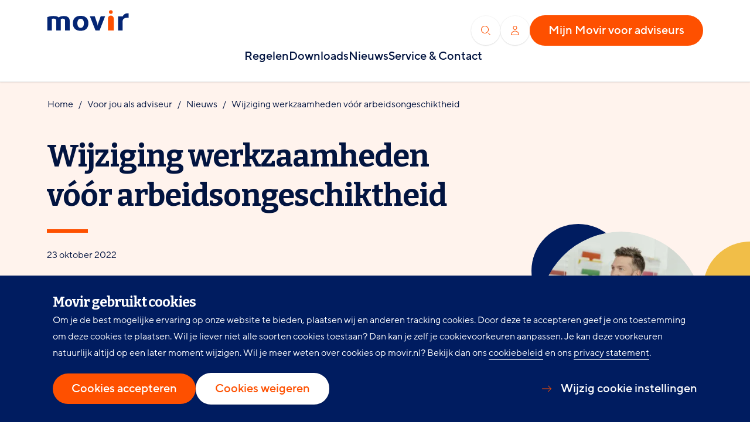

--- FILE ---
content_type: text/html; charset=utf-8
request_url: https://www.movir.nl/voor-adviseurs/nieuws/wijziging-werkzaamheden-voor-arbeidsongeschiktheid
body_size: 6123
content:

<!DOCTYPE html>
<html lang="nl">
<head>
    <meta charset="utf-8" />
    <meta name="viewport" content="width=device-width, initial-scale=1.0" />
    <title>Wijziging werkzaamheden v&#xF3;&#xF3;r arbeidsongeschiktheid | Movir</title>

    <!--
      Developed by Hoppinger BV 2025
      https://www.hoppinger.com
    -->
    <script>
        window.adobeDatalayerOptions = {
            orgId: "3B93305D59AFD6710A495E33@AdobeOrg"
        }
    </script>
    <script>
        window.adobeDataLayer = window.adobeDataLayer || [];
    </script>
    <script src="https://assets.adobedtm.com/4b72cead62ef/b9b6aae78676/launch-4684ebfecb83.min.js" async></script>
    
    <!-- Google Tag Manager -->
    <script>
      window.dataLayer = window.dataLayer || [];
      function gtag(){dataLayer.push(arguments);}
      gtag('consent', 'default', {
        'ad_storage': 'denied',
        'ad_user_data': 'denied',
        'ad_personalization': 'denied',
        'analytics_storage': 'denied',
        'functionality_storage': 'denied',
        'personalization_storage': 'denied',
        'security_storage': 'denied'
    });
      window.dataLayer.push({
        originalLocation:
          document.location.protocol + '//' + document.location.hostname + document.location.pathname + document.location.search
      });
    </script>

<script src="/datalayer.bundle.185f9a3bae9b97415bc9.min.js?08761506fcf850daa8e6" onload="window.updateInitialConsent();"></script>
    <script>
        function getInitialCookies() {
            if ('' == "yes") window.dataLayer.push({event: "accept-video-cookies"});
            if ('' == "yes") window.dataLayer.push({event: "accept-functional-cookies"});
            if ('' == "yes") window.dataLayer.push({event: "accept-advertising-cookies"});
            if ('' == "yes") window.dataLayer.push({event: "accept-analytical-cookies"});
        };
        getInitialCookies();
    </script>
    <script>
        (function (w, d, s, l, i) {
        w[l] = w[l] || []; w[l].push({
        'gtm.start':
            new Date().getTime(), event: 'gtm.js'
        }); var f = d.getElementsByTagName(s)[0],
        j = d.createElement(s), dl = l != 'dataLayer' ? '&l=' + l : ''; j.async = true; j.src =
            'https://www.googletagmanager.com/gtm.js?id=' + i + dl; f.parentNode.insertBefore(j, f);
    })(window, document, 'script', 'dataLayer', 'GTM-TS97TP');
    </script>
    <!-- End Google Tag Manager -->
    

                    <meta property="title" content="Wijziging werkzaamheden v&#xF3;&#xF3;r arbeidsongeschiktheid | Movir" />
                <meta name="description" content="Wordt een klant arbeidsongeschikt en blijkt d&#xE1;n pas dat zijn werkzaamheden zwaarder zijn dan bij ons bekend was? Dan kan dit gevolgen hebben voor de uitkering. Is het nodig om de premie en de polis aan te passen? Het beleid voor het moment van deze aanpassing verschilde tot nu toe per product. Vanaf 1 november 2022 passen we de premie en de polis aan nadat de uitkering voor arbeidsongeschiktheid is gestopt." />
                <meta name="robots" content="noindex" />
                <link rel="canonical" href="https://www.movir.nl/voor-adviseurs/nieuws/wijziging-werkzaamheden-voor-arbeidsongeschiktheid" />
                    <meta property="og:site_name" content="Movir" />
                    <meta property="og:type" content="article" />
                    <meta property="og:url" content="https://www.movir.nl/voor-adviseurs/nieuws/wijziging-werkzaamheden-voor-arbeidsongeschiktheid" />
                    <meta property="og:title" content="Wijziging werkzaamheden v&#xF3;&#xF3;r arbeidsongeschiktheid | Movir" />
                    <meta property="og:description" content="Wordt een klant arbeidsongeschikt en blijkt d&#xE1;n pas dat zijn werkzaamheden zwaarder zijn dan bij ons bekend was? Dan kan dit gevolgen hebben voor de uitkering. Is het nodig om de premie en de polis aan te passen? Het beleid voor het moment van deze aanpassing verschilde tot nu toe per product. Vanaf 1 november 2022 passen we de premie en de polis aan nadat de uitkering voor arbeidsongeschiktheid is gestopt." />
                    <meta property="og:image" content="https://movir-movir-p01.s3.eu-central-1.amazonaws.com/2022-10/Man%20in%20rolstoel-klein.jpg?VersionId=8rPW54XivYCQw6wcLTRN.pyctgDD2q0C" />
                    <meta property="og:locale" content="nl_NL" />
                <meta name="twitter:card" content="summary_large_image" />
                <meta name="twitter:description" content="Wordt een klant arbeidsongeschikt en blijkt d&#xE1;n pas dat zijn werkzaamheden zwaarder zijn dan bij ons bekend was? Dan kan dit gevolgen hebben voor de uitkering. Is het nodig om de premie en de polis aan te passen? Het beleid voor het moment van deze aanpassing verschilde tot nu toe per product. Vanaf 1 november 2022 passen we de premie en de polis aan nadat de uitkering voor arbeidsongeschiktheid is gestopt." />
                <meta name="twitter:title" content="Wijziging werkzaamheden v&#xF3;&#xF3;r arbeidsongeschiktheid | Movir" />
                <meta name="twitter:site" content="@Movir_" />
                <meta name="twitter:image" content="https://movir-movir-p01.s3.eu-central-1.amazonaws.com/2022-10/Man%20in%20rolstoel-klein.jpg?VersionId=8rPW54XivYCQw6wcLTRN.pyctgDD2q0C" />

    <link rel="preconnect" href="https://fonts.googleapis.com">
    <link rel="preconnect" href="https://fonts.gstatic.com" crossorigin>
        
    
    
            <link rel="stylesheet" type="text/css" href="https://fonts.googleapis.com/css?family=Bitter:700&display=swap" />
            <link rel="stylesheet" type="text/css" href="/frontend/css/frontend-fonts.min.css?v=USw25b87WoMzG00QNSSD1WZR2Ha6jgiEyshJA8YZd9s" />
            <link rel="stylesheet" type="text/css" href="/frontend/css/frontend.min.css?v=FqKk7Z9vbtGiaam8XT-Nio_3RYTvNqxaoP1HloVtBeA" />
    

    <link rel="apple-touch-icon" sizes="180x180" href="/apple-touch-icon.png">
    <link rel="icon" type="image/png" sizes="32x32" href="/favicon-32x32.png">
    <link rel="icon" type="image/png" sizes="16x16" href="/favicon-16x16.png">
    <link rel="manifest" href="/site.webmanifest">
    <link rel="mask-icon" href="/safari-pinned-tab.svg" color="#FE5000">
    <meta name="apple-mobile-web-app-title" content="Movir">
    <meta name="application-name" content="Movir">
    <meta name="msapplication-TileColor" content="#FE5000">
    <meta name="theme-color" content="#ffffff">

        <script src="https://cdn.optimizely.com/js/24556651678.js"></script>

    <script>window["FabricConfig"] = { fontBaseUrl: "" }</script>
    
<script defer="defer" src="/js/vendors-admin~public.bundle.c9c408dcd13a344be593.min.js?7ea803bdd720f7a59429"></script>
<script defer="defer" src="/js/vendors-public.bundle.2ee647f8b808096cdb54.min.js?7ea803bdd720f7a59429"></script>
<script defer="defer" src="/js/public.bundle.23c207a52b8959f11c7e.min.js?7ea803bdd720f7a59429"></script>
</head>

<body>

    <input type="hidden" name="__SentryDsn" value="https://b44224dfb33d4e8f94ddccae62a6d182@sentry.hoppinger.com/177" />
    <input type="hidden" name="__SentryEnv" />
    <input type="hidden" name="__SentryRel" />

    
    <noscript><iframe src="https://www.googletagmanager.com/ns.html?id=GTM-TS97TP" height="0" width="0" tabindex="-1" hidden></iframe></noscript>
    

    <input name="__RequestVerificationToken" type="hidden" value="CfDJ8IzN0fp3qZpJvwMGi2c5gEUVQctjiFHYVo8FUjojEc69k4afJjWYBAEIT234w4yifebvuqZLCQSDrj0wrw85E3SvviW1JTttW1uspDe-cSdUCooqLkG4PDmc88AANSMO3WOoTbDLEwXVAitIL7seVvA" />
    <div aria-hidden="true" class="sr-text" style="font-family: 'Bitter'; font-weight: 700;">&nbsp;</div>
<div aria-hidden="true" class="sr-text" style="font-family: 'TTNormsPro'; font-weight: 400;">&nbsp;</div>
<div aria-hidden="true" class="sr-text" style="font-family: 'TTNormsPro'; font-weight: 500;">&nbsp;</div>


    <div class="wrap">
  <div id="react-contentSSR" style="display: none;"></div>
  <div id="react-content" ></div>

<script>
  window.appVars = {
    id: 1,
    slug: "voor-adviseurs/nieuws/wijziging-werkzaamheden-voor-arbeidsongeschiktheid",
    target_element_id: "react-content",
    project_name: "Movir",
    current_User: null,
    current_Admin: null,
    pageType: "adviseur",
    useSSR: false,
  }
</script></div>

    <svg xmlns="http://www.w3.org/2000/svg" style="display: none" aria-hidden="true">
  <symbol id="icon--arrow" viewBox="0 0 16 16"><g clip-rule="evenodd" fill-rule="evenodd"><path d="m0 8c0-.27614.223858-.5.5-.5h15c.2761 0 .5.22386.5.5s-.2239.5-.5.5h-15c-.276142 0-.5-.22386-.5-.5z"/><path d="m10.1464 2.64645c.1953-.19527.5119-.19527.7072 0l5 5c.1952.19526.1952.51184 0 .7071l-5 5.00005c-.1953.1952-.5119.1952-.7072 0-.19522-.1953-.19522-.5119 0-.7072l4.6465-4.6464-4.6465-4.64645c-.19522-.19526-.19522-.51184 0-.7071z"/></g></symbol>
  <symbol id="icon--chevron" viewBox="0 0 16 16"><path clip-rule="evenodd" d="m11.8536.146447c.1952.195262.1952.511844 0 .707106l-7.14649 7.146447 7.14649 7.1464c.1952.1953.1952.5119 0 .7072-.1953.1952-.5119.1952-.7072 0l-7.49995-7.50005c-.19527-.19526-.19527-.51184 0-.7071l7.49995-7.500003c.1953-.1952625.5119-.1952625.7072 0z" fill-rule="evenodd"/></symbol>
  <symbol id="icon--close-circle" viewBox="0 0 16 16"><g clip-rule="evenodd" fill-rule="evenodd"><path d="m1 8.5c0-4.14213 3.35787-7.5 7.5-7.5 4.1421 0 7.5 3.35787 7.5 7.5 0 4.1421-3.3579 7.5-7.5 7.5-4.14213 0-7.5-3.3579-7.5-7.5zm7.5-6.5c-3.58985 0-6.5 2.91015-6.5 6.5 0 3.5899 2.91015 6.5 6.5 6.5 3.5899 0 6.5-2.9101 6.5-6.5 0-3.58985-2.9101-6.5-6.5-6.5z"/><path d="m11.8536 5.14645c.1952.19526.1952.51184 0 .7071l-6.00005 6.00005c-.19526.1952-.51184.1952-.7071 0-.19527-.1953-.19527-.5119 0-.7072l5.99995-5.99995c.1953-.19527.5119-.19527.7072 0z"/><path d="m5.14645 5.14645c.19526-.19527.51184-.19527.7071 0l6.00005 5.99995c.1952.1953.1952.5119 0 .7072-.1953.1952-.5119.1952-.7072 0l-5.99995-6.00005c-.19527-.19526-.19527-.51184 0-.7071z"/></g></symbol>
  <symbol id="icon--close" viewBox="0 0 16 16"><g clip-rule="evenodd" fill-rule="evenodd"><path d="m13.8536 2.14645c.1952.19526.1952.51184 0 .7071l-11.00005 11.00005c-.19526.1952-.51184.1952-.7071 0-.19527-.1953-.19527-.5119 0-.7072l10.99995-10.99995c.1953-.19527.5119-.19527.7072 0z"/><path d="m2.14645 2.14645c.19526-.19527.51184-.19527.7071 0l11.00005 10.99995c.1952.1953.1952.5119 0 .7072-.1953.1952-.5119.1952-.7072 0l-10.99995-11.00005c-.19527-.19526-.19527-.51184 0-.7071z"/></g></symbol>
  <symbol id="icon--info" viewBox="0 0 16 16"><path clip-rule="evenodd" d="m1 8.5c0-4.14213 3.35787-7.5 7.5-7.5 4.1421 0 7.5 3.35787 7.5 7.5 0 4.1421-3.3579 7.5-7.5 7.5-4.14213 0-7.5-3.3579-7.5-7.5zm7.5-6.5c-3.58985 0-6.5 2.91015-6.5 6.5 0 3.5899 2.91015 6.5 6.5 6.5 3.5899 0 6.5-2.9101 6.5-6.5 0-3.58985-2.9101-6.5-6.5-6.5z" fill-rule="evenodd"/><path clip-rule="evenodd" d="m8.5 8c.27614 0 .5.22386.5.5v4c0 .2761-.22386.5-.5.5s-.5-.2239-.5-.5v-4c0-.27614.22386-.5.5-.5z" fill-rule="evenodd"/><path d="m9 5c0 .27614-.22386.5-.5.5s-.5-.22386-.5-.5.22386-.5.5-.5.5.22386.5.5z"/><path clip-rule="evenodd" d="m7.5 5c0-.55228.44772-1 1-1s1 .44772 1 1-.44772 1-1 1-1-.44772-1-1z" fill-rule="evenodd"/></symbol>
  <symbol id="icon--search" viewBox="0 0 16 16"><g clip-rule="evenodd" fill-rule="evenodd"><path d="m12.1464 12.1464c.1953-.1952.5119-.1952.7072 0l3 3c.1952.1953.1952.5119 0 .7072-.1953.1952-.5119.1952-.7072 0l-3-3c-.1952-.1953-.1952-.5119 0-.7072z"/><path d="m0 6.5c0-3.58985 2.91015-6.5 6.5-6.5 3.5899 0 6.5 2.91015 6.5 6.5 0 3.5899-2.9101 6.5-6.5 6.5-3.58985 0-6.5-2.9101-6.5-6.5zm6.5-5.5c-3.03757 0-5.5 2.46243-5.5 5.5s2.46243 5.5 5.5 5.5 5.5-2.46243 5.5-5.5-2.46243-5.5-5.5-5.5z"/></g></symbol>
  <symbol id="icon--user" viewBox="0 0 16 16"><path clip-rule="evenodd" d="m4.5 3.5c0-1.93299 1.56701-3.5 3.5-3.5s3.5 1.56701 3.5 3.5-1.56701 3.5-3.5 3.5-3.5-1.56701-3.5-3.5zm3.5-2.5c-1.38071 0-2.5 1.11929-2.5 2.5s1.11929 2.5 2.5 2.5 2.5-1.11929 2.5-2.5-1.11929-2.5-2.5-2.5zm-4.94974 9.5502c1.31275-1.3127 3.09322-2.0502 4.94974-2.0502s3.637.7375 4.9498 2.0502c1.3127 1.3128 2.0502 3.0933 2.0502 4.9498 0 .2761-.2239.5-.5.5h-13c-.27614 0-.5-.2239-.5-.5 0-1.8565.7375-3.637 2.05026-4.9498zm4.94974-1.0502c-1.5913 0-3.11742.6321-4.24264 1.7574-1.00676 1.0067-1.6188 2.3344-1.73651 3.7426h11.95825c-.1177-1.4082-.7297-2.7359-1.7365-3.7426-1.1252-1.1253-2.6513-1.7574-4.2426-1.7574z" fill-rule="evenodd"/></symbol>
  <symbol id="icon--home" viewBox="0 0 16 16"><g clip-rule="evenodd" fill-rule="evenodd"><path d="m7.65884.134472c.19211-.1792961.49022-.1792961.68232 0l7.50004 6.999998c.2018.18842.2127.50481.0243.70669-.1884.20187-.5048.21278-.7067.02437l-7.1588-6.68159-7.158839 6.68159c-.201875.18841-.51827.1775-.706687-.02437-.1884168-.20188-.1775066-.51827.024369-.70669z"/><path d="m2.5 8c.27614 0 .5.22386.5.5v6.5h3v-3.5c0-.2761.22386-.5.5-.5h3c.27614 0 .5.2239.5.5v3.5h3v-6.5c0-.27614.2239-.5.5-.5s.5.22386.5.5v7c0 .2761-.2239.5-.5.5h-4c-.27614 0-.5-.2239-.5-.5v-3.5h-2v3.5c0 .2761-.22386.5-.5.5h-4c-.27614 0-.5-.2239-.5-.5v-7c0-.27614.22386-.5.5-.5z"/></g></symbol>
  <symbol id="icon--cl-check" viewBox="0 0 16 16"><g clip-rule="evenodd" fill-rule="evenodd"><path d="m0 8c0-4.41828 3.58172-8 8-8 4.4182 0 8 3.58172 8 8 0 4.4182-3.5818 8-8 8-4.41828 0-8-3.5818-8-8z" fill="#00b232"/><path d="m12.3536 4.64645c.1952.19526.1952.51184 0 .7071l-5.00005 5.00005c-.19526.1952-.51184.1952-.7071 0l-2.5-2.50005c-.19527-.19526-.19527-.51184 0-.7071.19526-.19527.51184-.19527.7071 0l2.14645 2.14644 4.6464-4.64644c.1953-.19527.5119-.19527.7072 0z" fill="#fff"/></g></symbol>
  <symbol id="icon--cl-cross" viewBox="0 0 16 16"><path clip-rule="evenodd" d="m0 8c0-4.41827 3.58173-8 8-8 4.4183 0 8 3.58173 8 8 0 4.4183-3.5817 8-8 8-4.41827 0-8-3.5817-8-8z" fill="#c00" fill-rule="evenodd"/><path d="m11.3536 5.35355c.1952-.19526.1952-.51184 0-.7071-.1953-.19527-.5119-.19527-.7072 0l-2.6464 2.64644-2.64645-2.64644c-.19526-.19527-.51184-.19527-.7071 0-.19527.19526-.19527.51184 0 .7071l2.64644 2.64645-2.64644 2.6464c-.19527.1953-.19527.5119 0 .7072.19526.1952.51184.1952.7071 0l2.64645-2.64649 2.6464 2.64649c.1953.1952.5119.1952.7072 0 .1952-.1953.1952-.5119 0-.7072l-2.64649-2.6464z" fill="#fff"/></symbol>

  <symbol id="icon--linkedin" viewBox="0 0 20 20"><path d="M14.67354,12.21317a2.20436,2.20436,0,0,0-2.07428-2.26562,1.83419,1.83419,0,0,0-2.06372,1.05674,3.60077,3.60077,0,0,0-.19536,1.04414v5.45586H7.68729V7.15624h2.75483l0.13589,1.348h0.05947A3.26232,3.26232,0,0,1,13.57,7.15624c1.988,0,3.77017,1.57358,3.77017,4.458v5.89007H14.67354V12.21317ZM4.11531,5.92645a1.35315,1.35315,0,0,1-1.4261-1.276q-0.00269-.04843-0.0019-0.097A1.364,1.364,0,0,1,4.03766,3.17592q0.05669-.00056.11328,0.00358a1.359,1.359,0,0,1,1.44345,1.269q0.00337,0.05238.00269,0.10491a1.36882,1.36882,0,0,1-1.36,1.37763Q4.17615,5.93148,4.11531,5.92645ZM3.00687,17.50428V7.15624h2.3294v10.348H3.00687v0Z"/></symbol>
  <symbol id="icon--facebook" viewBox="0 0 24 24"><path d="M17.14,12.0071H13.77721V24H8.793V12.0071H6.42232V7.77287H8.793V5.02918C8.793,3.06546,9.72516,0,13.82374,0l3.69085.0142V4.127H14.83478A1.01363,1.01363,0,0,0,13.778,5.27918V7.77366h3.79968Z" /></symbol>
  <symbol id="icon--twitter" viewBox="0 0 512 512"><path d="M389.2 48H459.8L305.6 224.2L487 464H345L233.7 318.6L106.5 464H35.8L200.7 275.5L26.8 48H172.4L272.9 180.9L389.2 48ZM364.4 421.8H403.5L151.1 88H109.1L364.4 421.8Z" /></symbol>

  <symbol id="icon--logo" viewBox="0 0 140 40"><path d="M31.07781,37.05235V20.02672c0-1.84667-1.20767-3.28852-3.9257-3.28852A4.936,4.936,0,0,0,23.731,17.909V37.05235H15.877V19.93609c0-1.93643-1.50905-3.19789-4.22708-3.19789a9.1119,9.1119,0,0,0-3.17226.45013v19.864H.625V14.12594A27.90883,27.90883,0,0,1,11.6,12.32416c4.47851,0,7.045,1.07936,8.60571,2.4323,1.71054-1.30634,4.48112-2.4323,8.96006-2.4323,6.4431,0,9.76475,3.42232,9.76475,7.70256V37.05235H31.07781" fill="#042574" /><path d="M44.37482,24.75665c0,7.87483,4.61574,12.80311,13.23969,12.80311,8.62655,0,13.24185-4.92828,13.24185-12.80311,0-7.94321-4.54017-12.8031-13.24185-12.8031-8.7,0-13.23969,4.85989-13.23969,12.8031m7.659,0c0-4.20628,1.58982-7.753,5.58066-7.753,3.99257,0,5.582,3.54671,5.582,7.753,0,3.99812-1.58939,7.75428-5.582,7.75428-3.99084,0-5.58066-3.75616-5.58066-7.75428" fill="#042574"/><path d="M89.85562,37.04979H83.00519l-9.588-24.2101h8.32345L86.151,25.59791a34.11469,34.11469,0,0,1,.55845,3.778l.03909-.9259a27.7545,27.7545,0,0,1,.5185-2.85207l4.57188-12.75822h7.527l-9.51027,24.2101" fill="#042574"/><path d="M112.35588,5.58641a3.19818,3.19818,0,0,1-6.39229,0,3.19654,3.19654,0,0,1,6.39229,0m-8.168,31.451V16.38811a4.97267,4.97267,0,0,1,9.9441,0V37.03739h-9.9441" fill="#FE5000"/><path d="M129.01145,13.398h-.11986v-.48262h-7.37025v24.122h7.729V22.13456c0-3.16113,1.19768-6.80786,7.72589-6.80786a17.35945,17.35945,0,0,1,2.39884.10815V7.82292c-.53935-.05343-1.0787-.10686-1.61761-.10686C132.66617,7.71606,130.74848,10.50358,129.01145,13.398Z" style="fill:#042574;"/></symbol>
  <symbol id="icon--logo-white" viewBox="0 0 140 40"><path d="M31.07781,37.05235V20.02672c0-1.84667-1.20767-3.28852-3.9257-3.28852A4.936,4.936,0,0,0,23.731,17.909V37.05235H15.877V19.93609c0-1.93643-1.50905-3.19789-4.22708-3.19789a9.1119,9.1119,0,0,0-3.17226.45013v19.864H.625V14.12594A27.90883,27.90883,0,0,1,11.6,12.32416c4.47851,0,7.045,1.07936,8.60571,2.4323,1.71054-1.30634,4.48112-2.4323,8.96006-2.4323,6.4431,0,9.76475,3.42232,9.76475,7.70256V37.05235H31.07781" fill="#ffffff" /><path d="M44.37482,24.75665c0,7.87483,4.61574,12.80311,13.23969,12.80311,8.62655,0,13.24185-4.92828,13.24185-12.80311,0-7.94321-4.54017-12.8031-13.24185-12.8031-8.7,0-13.23969,4.85989-13.23969,12.8031m7.659,0c0-4.20628,1.58982-7.753,5.58066-7.753,3.99257,0,5.582,3.54671,5.582,7.753,0,3.99812-1.58939,7.75428-5.582,7.75428-3.99084,0-5.58066-3.75616-5.58066-7.75428" fill="#ffffff"/><path d="M89.85562,37.04979H83.00519l-9.588-24.2101h8.32345L86.151,25.59791a34.11469,34.11469,0,0,1,.55845,3.778l.03909-.9259a27.7545,27.7545,0,0,1,.5185-2.85207l4.57188-12.75822h7.527l-9.51027,24.2101" fill="#ffffff"/><path d="M112.35588,5.58641a3.19818,3.19818,0,0,1-6.39229,0,3.19654,3.19654,0,0,1,6.39229,0m-8.168,31.451V16.38811a4.97267,4.97267,0,0,1,9.9441,0V37.03739h-9.9441" fill="#FE5000"/><path d="M129.01145,13.398h-.11986v-.48262h-7.37025v24.122h7.729V22.13456c0-3.16113,1.19768-6.80786,7.72589-6.80786a17.35945,17.35945,0,0,1,2.39884.10815V7.82292c-.53935-.05343-1.0787-.10686-1.61761-.10686C132.66617,7.71606,130.74848,10.50358,129.01145,13.398Z" style="fill:#ffffff;"/></symbol>
</svg>

</body>
</html>


--- FILE ---
content_type: text/css
request_url: https://www.movir.nl/frontend/css/frontend-fonts.min.css?v=USw25b87WoMzG00QNSSD1WZR2Ha6jgiEyshJA8YZd9s
body_size: 272
content:
@charset "UTF-8";@import url(//hello.myfonts.net/count/33bc9f);@font-face{font-family:TTNormsPro;src:url(../fonts/tt-norms/webfonts/3989CB_0_0.woff2);src:url(../fonts/tt-norms/webfonts/3989CB_0_0.woff2) format("woff2"),url(../fonts/tt-norms/webfonts/3989CB_0_0.woff) format("woff");font-weight:700;font-style:normal;font-stretch:normal;font-display:swap}@font-face{font-family:TTNormsPro;src:url(../fonts/tt-norms/webfonts/3989CB_1_0.woff2);src:url(../fonts/tt-norms/webfonts/3989CB_1_0.woff2) format("woff2"),url(../fonts/tt-norms/webfonts/3989CB_1_0.woff) format("woff");font-weight:400;font-style:italic;font-stretch:normal;font-display:swap}@font-face{font-family:TTNormsPro;src:url(../fonts/tt-norms/webfonts/3989CB_2_0.woff2);src:url(../fonts/tt-norms/webfonts/3989CB_2_0.woff2) format("woff2"),url(../fonts/tt-norms/webfonts/3989CB_2_0.woff) format("woff");font-weight:400;font-style:normal;font-stretch:normal;font-display:swap}@font-face{font-family:TTNormsPro;src:url(../fonts/tt-norms/webfonts/3989CB_3_0.woff2);src:url(../fonts/tt-norms/webfonts/3989CB_3_0.woff2) format("woff2"),url(../fonts/tt-norms/webfonts/3989CB_3_0.woff) format("woff");font-weight:500;font-style:normal;font-stretch:normal;font-display:swap}

--- FILE ---
content_type: text/css
request_url: https://www.movir.nl/frontend/css/frontend.min.css?v=FqKk7Z9vbtGiaam8XT-Nio_3RYTvNqxaoP1HloVtBeA
body_size: 21357
content:
@font-face{font-family:Bitter-fallback;size-adjust:114.49999999999997%;ascent-override:74%;src:local("Times New Roman")}@font-face{font-family:TTNormsPro-fallback;src:local("Verdana")}html{--header-height:70px}/*! normalize.css v8.0.0 | MIT License | github.com/necolas/normalize.css */html{line-height:1.15;-webkit-text-size-adjust:100%}body{margin:0}h1{font-size:2em;margin:.67em 0}hr{-webkit-box-sizing:content-box;box-sizing:content-box;height:0;overflow:visible}pre{font-family:monospace,monospace;font-size:1em}a{background-color:transparent}abbr[title]{border-bottom:none;text-decoration:underline;-webkit-text-decoration:underline dotted;text-decoration:underline dotted}b,strong{font-weight:bolder}code,kbd,samp{font-family:monospace,monospace;font-size:1em}small{font-size:80%}sub,sup{font-size:75%;line-height:0;position:relative;vertical-align:baseline}sub{bottom:-.25em}sup{top:-.5em}img{border-style:none}button,input,optgroup,select,textarea{font-family:inherit;font-size:100%;line-height:1.15;margin:0}button,input{overflow:visible}button,select{text-transform:none}[type=button],[type=reset],[type=submit],button{-webkit-appearance:button}[type=button]::-moz-focus-inner,[type=reset]::-moz-focus-inner,[type=submit]::-moz-focus-inner,button::-moz-focus-inner{border-style:none;padding:0}[type=button]:-moz-focusring,[type=reset]:-moz-focusring,[type=submit]:-moz-focusring,button:-moz-focusring{outline:1px dotted ButtonText}fieldset{padding:.35em .75em .625em}legend{-webkit-box-sizing:border-box;box-sizing:border-box;color:inherit;display:table;max-width:100%;padding:0;white-space:normal}progress{vertical-align:baseline}textarea{overflow:auto}[type=checkbox],[type=radio]{-webkit-box-sizing:border-box;box-sizing:border-box;padding:0}[type=number]::-webkit-inner-spin-button,[type=number]::-webkit-outer-spin-button{height:auto}[type=search]{-webkit-appearance:textfield;outline-offset:-2px}[type=search]::-webkit-search-decoration{-webkit-appearance:none}::-webkit-file-upload-button{-webkit-appearance:button;font:inherit}details{display:block}summary{display:list-item}template{display:none}[hidden]{display:none}*,:after,:before{-webkit-box-sizing:inherit;box-sizing:inherit}[id]{scroll-margin-top:var(--header-height)}body,html{height:100%}html{overflow-y:scroll;-webkit-overflow-scrolling:touch;-webkit-box-sizing:border-box;box-sizing:border-box}body{background-color:#fff;color:#021440;font-size:18px;line-height:1.77778;font-family:TTNormsPro,TTNormsPro-fallback,sans-serif;letter-spacing:0;-webkit-font-smoothing:antialiased;-moz-osx-font-smoothing:grayscale;font-size-adjust:auto;min-width:320px}h1,h2,h3,h4,h5,h6{margin:0;color:#021440;font-family:Bitter,Bitter-fallback,serif;font-weight:700;letter-spacing:-1px}p{margin:0}b,strong{font-weight:500}blockquote{margin:0}dd,dl{margin:0}a{color:currentColor;border-bottom:1px solid transparent;-webkit-text-decoration-skip:auto;text-decoration-skip:auto;text-decoration:none;-webkit-transition:color .3s,background-color .3s,border-color .3s;transition:color .3s,background-color .3s,border-color .3s}a:focus,a:hover{color:currentColor}a:focus{outline:0}a:focus-visible{outline:solid 2px #212121;outline-offset:2px}[type=button],[type=reset],[type=submit],button{-webkit-appearance:none;-moz-appearance:none;appearance:none;cursor:pointer;vertical-align:middle;-webkit-user-select:none;-moz-user-select:none;-ms-user-select:none;user-select:none;background-color:transparent;border:0;text-decoration:none;display:inline-block;-webkit-transition:color .3s,background-color .3s,border-color .3s;transition:color .3s,background-color .3s,border-color .3s;padding:0}[type=button]:focus,[type=reset]:focus,[type=submit]:focus,button:focus{outline:0}[type=button]:disabled,[type=reset]:disabled,[type=submit]:disabled,button:disabled{cursor:not-allowed}[type=button]:focus-visible,[type=reset]:focus-visible,[type=submit]:focus-visible,button:focus-visible{outline:solid 2px #212121;outline-offset:2px}details[open]:has(summary:focus-visible){outline:solid 2px #212121;outline-offset:2px}details:not([open]) summary:focus-visible{outline:solid 2px #212121;outline-offset:2px}details>*{-webkit-box-sizing:border-box;box-sizing:border-box}details summary{outline:0;cursor:pointer;display:block}details summary::-webkit-details-marker{display:none}ol,ul{list-style-type:none;margin:0;padding:0}img,picture{display:block;max-width:100%;height:auto}svg{display:block;-webkit-transition:fill .3s;transition:fill .3s}figure{margin:0}table{border-collapse:collapse;table-layout:fixed;width:100%;min-width:560px}input,select,textarea{line-height:1.77778}input:-webkit-autofill,input:-webkit-autofill:active,input:-webkit-autofill:focus,input:-webkit-autofill:hover{-webkit-transition:color 9999s ease-out,background-color 9999s ease-out;-webkit-transition-delay:9999s}[type=email]:focus,[type=number]:focus,[type=password]:focus,[type=search]:focus,[type=tel]:focus,[type=text]:focus{outline:0}[type=email]:disabled,[type=number]:disabled,[type=password]:disabled,[type=search]:disabled,[type=tel]:disabled,[type=text]:disabled{cursor:not-allowed}fieldset{border:none;padding:0;margin:0}abbr[title]{text-decoration:none;font-style:normal;border:none}textarea{resize:vertical}.text--styled h1,.text--styled h2,.text--styled h3,.text--styled h4,.text--styled h5,.text--styled h6{margin-bottom:16px}.text--styled h1,.text--styled h2{font-size:28px;line-height:1.14286;margin-bottom:16px}.text--styled h3{font-size:24px;line-height:1.33333}.text--styled h4,.text--styled h5,.text--styled h6{font-size:20px;line-height:1.6}.text--styled ol:not(:last-child),.text--styled p:not(:last-child),.text--styled ul:not(:last-child){margin-bottom:32px}.text--styled ol+h1,.text--styled ol+h2,.text--styled ol+h3,.text--styled ol+h4,.text--styled ol+h5,.text--styled ol+h6,.text--styled p+h1,.text--styled p+h2,.text--styled p+h3,.text--styled p+h4,.text--styled p+h5,.text--styled p+h6,.text--styled ul+h1,.text--styled ul+h2,.text--styled ul+h3,.text--styled ul+h4,.text--styled ul+h5,.text--styled ul+h6{padding-top:8px}.title--l{font-size:32px;line-height:1.25}.title--m{font-size:28px;line-height:1.14286;margin-bottom:16px}.title--s{font-size:24px;line-height:1.33333}.title--xs{font-size:20px;line-height:1.6}.text--l{font-size:18px;line-height:1.77778}.text--m{font-size:18px;line-height:1.77778}.text--s{font-size:16px;line-height:1.75}.text--xs{font-size:14px;line-height:1.71429}.quote--m{font-size:28px;line-height:1.14286;margin-bottom:16px;font-family:Bitter,Bitter-fallback,serif;font-weight:700;color:#001c60}.text-center{text-align:center}.text-medium{font-weight:500}.label--m{font-size:14px;line-height:1.71429;letter-spacing:1px;font-family:TTNormsPro,TTNormsPro-fallback,sans-serif;font-weight:700;text-transform:uppercase;color:#001c60}.button{font-family:TTNormsPro,TTNormsPro-fallback,sans-serif;font-weight:500;font-size:20px;line-height:1.2;border:0;display:inline-block;padding:14px 32px;text-align:center;text-wrap-style:pretty}.button--primary{background-color:#fe5000;color:#fff;border-radius:26px}.button--primary:focus,.button--primary:hover{background-color:#001c60;color:#fff}.button--primary:disabled{opacity:.3}.button--primary:disabled:focus,.button--primary:disabled:hover{background-color:#fe5000;color:#fff}.button--secondary{background-color:#fff;color:#fe5000;border-radius:26px;-webkit-box-shadow:0 1px 2px 0 rgba(0,0,0,.1),0 0 2px 0 rgba(0,0,0,.1);box-shadow:0 1px 2px 0 rgba(0,0,0,.1),0 0 2px 0 rgba(0,0,0,.1);border:solid 1px transparent}.button--secondary:focus,.button--secondary:hover{background-color:#fff;color:#001c60;border-color:#001c60}.button__label{position:relative;z-index:1}.button__icon{fill:#fe5000;margin-top:3px}.button--return .button__icon{margin-left:10px}.link{font-family:TTNormsPro,TTNormsPro-fallback,sans-serif;font-weight:500;font-size:20px;line-height:1.2}.link--primary{color:#001c60;border-bottom:1px solid currentColor}.link--primary:focus,.link--primary:hover{border-bottom-color:transparent}.link--secondary{color:#fff;border-bottom:1px solid transparent}.link--secondary:focus,.link--secondary:hover{border-bottom-color:currentColor}.link--arrowed,.link--document,.link--download{position:relative;-webkit-transition:color .5s;transition:color .5s;display:inline-block;border-bottom:none;padding:4px 0 4px 32px;-webkit-hyphens:auto;-ms-hyphens:auto;hyphens:auto}.link--arrowed:before,.link--document:before,.link--download:before{content:'';position:absolute;background-repeat:no-repeat;background-size:100%;background-position:50%;width:16px;height:100%;min-height:16px;max-height:32px;top:0;left:0;-webkit-transition:-webkit-transform .5s;transition:-webkit-transform .5s;transition:transform .5s;transition:transform .5s,-webkit-transform .5s}.link--arrowed:focus,.link--arrowed:hover,.link--document:focus,.link--document:hover,.link--download:focus,.link--download:hover{color:#fe5000}.link--arrowed:focus:before,.link--arrowed:hover:before,.link--document:focus:before,.link--document:hover:before,.link--download:focus:before,.link--download:hover:before{-webkit-transform:translateX(8px);transform:translateX(8px)}.link--arrowed.link--primary,.link--document.link--primary,.link--download.link--primary{color:#001c60}.link--arrowed.link--primary:focus,.link--arrowed.link--primary:hover,.link--document.link--primary:focus,.link--document.link--primary:hover,.link--download.link--primary:focus,.link--download.link--primary:hover{color:#fe5000}.link--arrowed.link--secondary,.link--document.link--secondary,.link--download.link--secondary{color:#fff}.link--arrowed.link--secondary:focus,.link--arrowed.link--secondary:hover,.link--document.link--secondary:focus,.link--document.link--secondary:hover,.link--download.link--secondary:focus,.link--download.link--secondary:hover{color:#fe5000}.link--arrowed:before{background-image:url(../images/icon-arrow.svg#orange)}.link--download:before{background-image:url(../images/icon-download.svg#orange)}.link--document:before{background-image:url(../images/icon-document.svg#orange)}.text--styled a{color:#021440;border-bottom:1px solid #fe5000}.text--styled a:focus,.text--styled a:hover{color:#fe5000;border-bottom-color:transparent}.text--styled a[href*=mailto]{word-break:break-all}.text--styled ol li,.text--styled ul li{padding-left:30px;position:relative}.text--styled ol li:not(:last-child),.text--styled ul li:not(:last-child){margin-bottom:10px}.text--styled ol{counter-reset:section}.text--styled ol>li:before{content:counters(section, ".") ".";counter-increment:section;position:absolute;left:0;display:inline-block;color:#fe5000}.text--styled ul>li:before{content:'\2022';position:absolute;display:inline-block;color:#fe5000;left:5px;top:12px;-webkit-transform:translate(-50%,-50%);transform:translate(-50%,-50%);font-size:50px;line-height:36px}.list--checkmark>li:before{content:''!important;display:block!important;top:7px!important;left:0!important;width:15px!important;height:15px!important;background-image:url(../images/icon-checkmark.svg#orange);background-repeat:no-repeat;background-size:100%;-webkit-transform:none!important;transform:none!important;font-size:unset!important}.text--styled div{overflow-x:auto;-webkit-overflow-scrolling:touch}.text--styled div:not(:last-child){margin-bottom:32px}.text--styled table{font-size:16px;line-height:1.75}.text--styled table caption{text-align:left;font-weight:700;padding-left:10px}.text--styled table th{text-align:left;font-weight:500}.text--styled table td,.text--styled table th{padding:8px}.text--styled table td:first-child,.text--styled table th:first-child{padding-left:16px}.text--styled table td:last-child,.text--styled table th:last-child{padding-right:16px}.text--styled table tbody tr:nth-child(odd){background-color:#f2f4f7}.sr-text{clip:rect(1px,1px,1px,1px);position:absolute!important;height:1px;width:1px;overflow:hidden}.sr-text:focus{clip:auto!important;display:block;width:auto;height:auto;left:5px;top:5px;z-index:100000}.skiplink{font-family:TTNormsPro,TTNormsPro-fallback,sans-serif;font-weight:500;font-size:20px;line-height:1.2;border:0;border-radius:26px;padding:14px 32px}.skiplink:focus-visible{background-color:#fe5000;color:#fff}.cf:after{content:'';display:table;clear:both}.fit-object{position:relative;overflow:hidden}.fit-object picture{position:relative;overflow:hidden;width:100%;height:100%;position:absolute;top:0;left:0}.fit-object img{-o-object-fit:cover;object-fit:cover;-o-object-position:50% 50%;object-position:50% 50%;width:100%;height:100%;position:absolute;top:0;left:0}.container{margin-left:auto;margin-right:auto}.container--m{max-width:1260px}.container--l{max-width:1500px}.container--xl{max-width:1820px}.gutter--s{padding-right:10px;padding-left:10px}.gutter--m{padding-right:20px;padding-left:20px}.spacing--m{padding-top:30px;padding-bottom:30px}#react-content{display:-webkit-box;display:-ms-flexbox;display:flex;-webkit-box-orient:vertical;-webkit-box-direction:normal;-ms-flex-direction:column;flex-direction:column;height:100%}.wrap{height:100%}.breadcrumb,.footer,.header,.pageheader{width:100%;-webkit-box-flex:0;-ms-flex:none;flex:none}.main{-webkit-box-flex:1;-ms-flex:1 0 auto;flex:1 0 auto;overflow:hidden;padding-top:var(--header-height)}.page__content{padding-bottom:24px}.header{position:fixed;left:0;top:0;width:100%;height:var(--header-height);z-index:10}.header__mobile{display:-webkit-box;display:-ms-flexbox;display:flex;margin-right:-12px}.header__item{display:block}.header__item--logo{margin-top:15px;margin-bottom:15px}.header__item--logo a{display:block;border-bottom:none}.header__item--logo svg{width:140px;height:40px}.header__search svg,.header__user svg{fill:#fe5000}.header__search:focus svg,.header__search:hover svg,.header__user:focus svg,.header__user:hover svg{fill:#001c60}.header__toggler-icon{display:block;width:20px;height:20px;position:relative}.footer a{outline-color:#fff}.footer__menu{background-color:#001c60;color:#fff;line-height:1.2;padding-top:40px;padding-bottom:40px}.footer__top{display:-webkit-box;display:-ms-flexbox;display:flex;-webkit-box-orient:vertical;-webkit-box-direction:normal;-ms-flex-direction:column;flex-direction:column}.footer__contact,.footer__logo,.footer__nav{margin-bottom:40px}.footer__logolink{display:block;width:140px;height:40px}.footer__logoimg{width:100%;height:100%}.footer__contact p:not(:last-child){margin-bottom:32px}.footer__title{font-size:18px;color:#fff;line-height:1.2;padding:8px 0}.footer__bottom{display:-webkit-box;display:-ms-flexbox;display:flex;-webkit-box-orient:vertical;-webkit-box-direction:normal;-ms-flex-direction:column;flex-direction:column}.social__item{display:inline-block;vertical-align:middle;margin-right:10px}.social__link,.social__visual{border-radius:50%}.social__link{display:block}.social__link:focus .social__visual,.social__link:hover .social__visual{background-color:#fe5000}.social__link:focus .social__icon,.social__link:hover .social__icon{fill:#fff}.social__visual{position:relative;width:48px;height:48px;background-color:#fff;-webkit-box-shadow:0 1px 2px 0 rgba(0,0,0,.1),0 0 2px 0 rgba(0,0,0,.1);box-shadow:0 1px 2px 0 rgba(0,0,0,.1),0 0 2px 0 rgba(0,0,0,.1);-webkit-transition:background-color .3s;transition:background-color .3s}.social__icon{position:absolute;top:50%;left:50%;-webkit-transform:translate(-50%,-50%);transform:translate(-50%,-50%);fill:#001c60;-webkit-transition:fill .3s;transition:fill .3s}.breadcrumb{width:100%;position:relative;z-index:3}.breadcrumb__inner{padding-top:16px}.breadcrumb__list{display:-webkit-box;display:-ms-flexbox;display:flex;-ms-flex-wrap:wrap;flex-wrap:wrap}.breadcrumb__item{display:-webkit-box;display:-ms-flexbox;display:flex;position:relative;min-height:28px}.breadcrumb__link{display:inline-block;position:relative}.breadcrumb__link:focus,.breadcrumb__link:hover{color:#fe5000}.breadcrumb__link:focus .breadcrumb__label,.breadcrumb__link:hover .breadcrumb__label{border-bottom-color:#fe5000}.breadcrumb__label{display:inline;border:solid 1px transparent}.breadcrumb__home{fill:#fe5000;margin-top:4px;margin-left:8px}.breadcrumb__return{fill:#fe5000;position:absolute;top:50%;left:0;margin-top:-8px}.overview__header{margin-bottom:40px}.teaser{display:-webkit-box;display:-ms-flexbox;display:flex;-webkit-box-orient:vertical;-webkit-box-direction:reverse;-ms-flex-direction:column-reverse;flex-direction:column-reverse;padding-bottom:16px;border-bottom:solid 1px rgba(0,28,96,.1)}.teaser+.teaser{margin-top:24px}.teaser__content,.teaser__figure{width:100%;height:100%}.teaser__subtitle{margin-bottom:8px}.teaser__details{margin-bottom:16px}.teaser .teaser__details{position:relative;padding-left:24px}.teaser .teaser__details:before{content:'';position:absolute;display:block;top:2px;bottom:4px;left:0;width:6px;height:auto;background-color:#fe5000}.teaser__text{margin-bottom:8px}.teaser__figure{margin-bottom:24px}.teaser__image{border-radius:20px;width:100%}.cookiebar{position:fixed;bottom:0;top:unset;left:0;right:0;width:100%;z-index:9999999;overflow-y:auto;-webkit-overflow-scrolling:touch;max-height:100%;padding:30px 0;background-color:#001c60;color:#fff}.cookiebar a,.cookiebar button{outline-color:#fff}.cookiebar .checkbox__label:before{top:0}.cookiebar .checkbox__label:after{top:1px}.cookiebar .checkbox__input:focus-visible+.checkbox__label:before{outline-color:#fff}.cookiebar .button--primary:focus,.cookiebar .button--primary:hover{background-color:#f2f4f7;color:#001c60}.cookiebar .button--secondary:focus,.cookiebar .button--secondary:hover{background-color:#f2f4f7;border-color:#f2f4f7}.cookiebar__title{font-weight:700;font-family:Bitter,Bitter-fallback,serif;letter-spacing:-1px;margin-bottom:5px}.cookiebar__text{margin-bottom:20px}.cookiebar__privacy{border-bottom:1px solid #fff;-webkit-transition:border-bottom .3s;transition:border-bottom .3s}.cookiebar__privacy:focus,.cookiebar__privacy:hover{color:#fe5000;border-bottom-color:transparent}.cookiebar__buttons{display:-webkit-box;display:-ms-flexbox;display:flex;-webkit-box-orient:horizontal;-webkit-box-direction:normal;-ms-flex-direction:row;flex-direction:row;-ms-flex-wrap:wrap;flex-wrap:wrap;-webkit-box-align:center;-ms-flex-align:center;align-items:center;-webkit-box-pack:justify;-ms-flex-pack:justify;justify-content:space-between;gap:20px 24px}.cookiebar__buttons-inner{padding-top:24px;display:-webkit-box;display:-ms-flexbox;display:flex;-webkit-box-orient:horizontal;-webkit-box-direction:normal;-ms-flex-direction:row;flex-direction:row;-ms-flex-wrap:wrap;flex-wrap:wrap;-webkit-box-align:center;-ms-flex-align:center;align-items:center;gap:20px 24px;padding-top:0!important}.cookiebar__buttons-inner:empty{display:none;visibility:hidden}.cookiebar__form{margin-bottom:20px;padding:20px 0;border-top:1px solid rgba(242,244,247,.25);border-bottom:1px solid rgba(242,244,247,.25)}.cookiebar__form .form__group:not(:last-child){margin-bottom:10px}.cookiebar__form .form__group:last-child{margin-bottom:0}.cookiebar__form .checkbox__input:disabled+.checkbox__label{color:#fff}.cookies-placeholder{position:relative;width:100%;min-height:280px;text-align:center;background-color:#001c60;color:#fff;border-radius:20px}.cookies-placeholder:before{content:"";display:block;width:100%;height:0;padding-bottom:56.25%}.cookies-placeholder__inner{position:absolute;top:50%;left:50%;-webkit-transform:translate(-50%,-50%);transform:translate(-50%,-50%);width:100%}.cookies-placeholder__text{max-width:520px;margin:0 auto 30px}.cookies-placeholder__text a{color:#fff;border-bottom-color:currentColor}.cookies-placeholder__text a:focus,.cookies-placeholder__text a:hover{color:#fff}.form--search .form__group{margin:0}.form--search .form__input{padding-right:64px}.form--search .form__submit{border-radius:50%;position:absolute;top:18px;right:24px;padding:8px;fill:#fe5000;-webkit-transition:fill .15s;transition:fill .15s}.form--search .form__submit:focus,.form--search .form__submit:hover{fill:#001c60}.form--form-builder .form__step{display:-webkit-box;display:-ms-flexbox;display:flex;-ms-flex-wrap:wrap;flex-wrap:wrap;margin:0 -30px}.form--form-builder .form__group--l,.form--form-builder .form__group--m,.form--form-builder .form__group--s,.form--form-builder .form__group--xs{margin-left:30px;margin-right:30px}.form--form-builder .form__group--xs{width:calc(25% - (30px * 2))}.form--form-builder .form__group--s{width:calc(50% - (30px * 2))}.form--form-builder .form__group--m{width:calc(75% - (30px * 2))}.form--form-builder .form__group--l{width:calc(100% - (30px * 2))}.form__row{display:-webkit-box;display:-ms-flexbox;display:flex}.form__row:not(.form__row--bool){-webkit-box-orient:vertical;-webkit-box-direction:normal;-ms-flex-direction:column;flex-direction:column}.form__row:not(.form__row--bool) .form__group:not(:first-child){margin-left:0}.form__row--bool{-ms-flex-wrap:wrap;flex-wrap:wrap}.form__row--bool .form__label{-ms-flex-preferred-size:100%;flex-basis:100%;margin-bottom:16px;text-wrap-style:pretty}.form__row--bool .form__error{-ms-flex-preferred-size:100%;flex-basis:100%;margin-top:-24px;margin-bottom:38px}.form__row--bool .form__error:empty{display:none;visibility:hidden}.form__row--bool:not(.form__group--column) .radio+.radio{margin-left:60px}.form__row--bool.form__group--column .checkbox:has(+.checkbox),.form__row--bool.form__group--column .radio:has(+.radio){margin-bottom:16px}.form__group{display:-webkit-box;display:-ms-flexbox;display:flex;position:relative;padding-left:40px;margin-bottom:38px}.form__group--column{-webkit-box-orient:vertical;-webkit-box-direction:normal;-ms-flex-direction:column;flex-direction:column;padding-left:0}.form__label{font-size:14px;line-height:1.71429;letter-spacing:1px;font-family:TTNormsPro,TTNormsPro-fallback,sans-serif;font-weight:700;text-transform:uppercase;display:block;color:#001c60;margin-bottom:8px}.form__text{margin-bottom:30px}.form__feedback{display:-webkit-box;display:-ms-flexbox;display:flex;-webkit-box-pack:justify;-ms-flex-pack:justify;justify-content:space-between;max-width:800px;padding:30px 25px;font-size:16px;line-height:1.75}.form__feedback:not(:last-child){margin-bottom:30px}.form__feedback svg{-ms-flex-item-align:center;align-self:center}.form__feedback--error{background-color:#f9eae5;border-left:5px solid #e61f1f}.form__feedback--info{background-color:#f2f4f7;border-left:5px solid #001c60}.form__feedback--success{background-color:#e5f9ea;border-left:5px solid #008c23}.form__feedback--warning{background-color:#f9f6e5;border-left:5px solid #ffdd32}.form__input,.form__textarea{-webkit-appearance:none;border:solid 1px transparent;-webkit-box-shadow:0 1px 2px 0 rgba(0,0,0,.1),0 0 2px 0 rgba(0,0,0,.1);box-shadow:0 1px 2px 0 rgba(0,0,0,.1),0 0 2px 0 rgba(0,0,0,.1);border-radius:8px;color:#021440;background-color:#fff;width:100%}.form__input:focus,.form__textarea:focus{outline:0;border-color:rgba(0,28,96,.1)}.form__input:focus-visible,.form__textarea:focus-visible{outline:solid 2px #212121;outline-offset:2px}.form__input::-webkit-input-placeholder,.form__textarea::-webkit-input-placeholder{color:#767676}.form__input::-moz-placeholder,.form__textarea::-moz-placeholder{color:#767676}.form__input:-ms-input-placeholder,.form__textarea:-ms-input-placeholder{color:#767676}.form__input::-ms-input-placeholder,.form__textarea::-ms-input-placeholder{color:#767676}.form__input::placeholder,.form__textarea::placeholder{color:#767676}.form__input:-ms-input-placeholder,.form__textarea:-ms-input-placeholder{color:#767676!important}.form__input::-webkit-input-placeholder,.form__textarea::-webkit-input-placeholder{color:#767676!important}.form__input:disabled,.form__textarea:disabled{opacity:.3}.form__input{padding:16px 32px}.form__textarea{padding:16px 32px;height:120px;resize:vertical;overflow:auto}.form__input-placeholder{position:relative}.form__input-placeholder .form__input{padding-left:56px}.form__input-placeholder .form__placeholder{display:block;position:absolute;top:16px;left:32px;padding:2px 0;font-size:18px;line-height:1.77778;color:#767676}.form__input-placeholder--active .form__placeholder{color:#001c60}.form__group--select.form__group--error select,.form__input--error{border-color:#e61f1f}.form__disclaimer,.form__error{font-size:14px;line-height:1.71429;margin-top:10px}.form__error{color:#e61f1f;-webkit-box-ordinal-group:3;-ms-flex-order:2;order:2}.form__error:empty{display:none;visibility:hidden}.form__disclaimer{color:#001c60;-webkit-box-ordinal-group:4;-ms-flex-order:3;order:3}.form__disclaimer p:not(:last-child):has(+ul){margin-bottom:5px}.form__disclaimer ul>li:before{top:10px}.form__select{position:relative}.form__select:after{content:'';display:block;position:absolute;top:50%;right:32px;-webkit-transform:translateY(-50%) rotate(-90deg);transform:translateY(-50%) rotate(-90deg);background-image:url(../images/icon-chevron.svg);background-repeat:no-repeat;background-position:center center;background-size:12px 12px;width:12px;height:10px;pointer-events:none}.form__select select{border:solid 1px transparent;-webkit-box-shadow:0 1px 2px 0 rgba(0,0,0,.1),0 0 2px 0 rgba(0,0,0,.1);box-shadow:0 1px 2px 0 rgba(0,0,0,.1),0 0 2px 0 rgba(0,0,0,.1);border-radius:8px;color:#021440;background-color:#fff;width:100%;display:block;padding:16px 64px 16px 32px;-webkit-appearance:none;-moz-appearance:none;appearance:none;cursor:pointer}.form__select select:focus{outline:0;border-color:rgba(0,28,96,.1)}.form__select select:focus-visible{outline:solid 2px #212121;outline-offset:2px}.form__select select::-webkit-input-placeholder{color:#767676}.form__select select::-moz-placeholder{color:#767676}.form__select select:-ms-input-placeholder{color:#767676}.form__select select::-ms-input-placeholder{color:#767676}.form__select select::placeholder{color:#767676}.form__select select:-ms-input-placeholder{color:#767676!important}.form__select select::-webkit-input-placeholder{color:#767676!important}.form__select select:disabled{opacity:.3}.form__select select::-ms-expand{display:none}.form__box{position:absolute;opacity:0;height:0;width:0}.form__box:focus-visible+.tab__label{outline:solid 2px #212121;outline-offset:2px}.checkbox__input:checked+.checkbox__label:after{opacity:1}.checkbox__input:focus+.checkbox__label:before{border-color:rgba(0,28,96,.1)}.checkbox__input:focus-visible+.checkbox__label:before{outline:solid 2px #212121;outline-offset:2px}.checkbox__input:disabled+.checkbox__label{opacity:.3;cursor:not-allowed}.checkbox__input:disabled:not(:checked)+.checkbox__label:before{background:url(../images/icon-cross.svg) no-repeat center center #fff;background-size:16px 16px}.checkbox__label{cursor:pointer}.checkbox__label:after,.checkbox__label:before{content:'';position:absolute;border-radius:8px}.checkbox__label:before{top:4px;left:0;width:23px;height:23px;border:solid 1px transparent;-webkit-box-shadow:0 1px 2px 0 rgba(0,0,0,.1),0 0 2px 0 rgba(0,0,0,.1);box-shadow:0 1px 2px 0 rgba(0,0,0,.1),0 0 2px 0 rgba(0,0,0,.1);background-color:#fff}.checkbox__label:after{top:5px;left:1px;width:21px;height:21px;background:url(../images/icon-checkmark.svg#blue) no-repeat center center #fff;background-size:16px 16px;opacity:0;-webkit-transition:all .3s;transition:all .3s}.radio__input:checked+.radio__label:after{opacity:1}.radio__input:focus+.radio__label:before{border-color:rgba(0,28,96,.1)}.radio__input:focus-visible+.radio__label:before{outline:solid 2px #212121;outline-offset:2px}.radio__input:disabled+.radio__label{opacity:.3;cursor:not-allowed}.radio__input:disabled:not(:checked)+.radio__label:before{background:url(../images/icon-cross.svg) no-repeat center center #fff;background-size:13px 13px}.radio__label{cursor:pointer}.radio__label:after,.radio__label:before{content:'';position:absolute;border-radius:50%}.radio__label:before{top:4px;left:0;width:23px;height:23px;border:solid 1px transparent;-webkit-box-shadow:0 1px 2px 0 rgba(0,0,0,.1),0 0 2px 0 rgba(0,0,0,.1);box-shadow:0 1px 2px 0 rgba(0,0,0,.1),0 0 2px 0 rgba(0,0,0,.1);background-color:#fff}.radio__label:after{top:6px;left:2px;width:19px;height:19px;border:4px solid #fff;background-color:#001c60;opacity:0;-webkit-transition:all .3s;transition:all .3s}.switch{position:relative;padding-left:64px;text-box:trim-start;cursor:pointer}.switch__graphic,.switch__input{top:0;left:0;width:48px;height:24px}@supports (text-box:trim-start){.switch__graphic,.switch__input{top:-2px}}.switch__input{clip:rect(1px,1px,1px,1px);position:absolute!important;overflow:hidden}.switch__input:checked+.switch__graphic{background-color:#fe5000}.switch__input:checked+.switch__graphic:before{-webkit-transform:translateX(22px);transform:translateX(22px)}.switch__input:disabled+.switch__graphic{opacity:.3;cursor:not-allowed}.switch__input:disabled+.switch__graphic:before{background-color:#efefef}.switch__graphic{position:absolute;background-color:#ccc;-webkit-transition:.4s;transition:.4s;border-radius:24px}.switch__graphic:before{position:absolute;content:'';height:18px;width:18px;left:4px;top:3px;background-color:#fff;-webkit-transition:.4s;transition:.4s;border-radius:50%}.input-group{position:relative;display:-webkit-inline-box;display:-ms-inline-flexbox;display:inline-flex;-webkit-box-orient:vertical;-webkit-box-direction:normal;-ms-flex-direction:column;flex-direction:column;width:100%}.input-group__boolean{position:absolute;clip:rect(0,0,0,0);pointer-events:none}.input-group__boolean:checked+.input-group__label{background-color:#fe5000;color:#fff}.input-group__boolean:focus-visible+.input-group__label{outline:solid 2px #212121;outline-offset:2px}.input-group__label{font-size:14px;line-height:1.71429;border:solid 1px transparent;-webkit-box-shadow:0 1px 2px 0 rgba(0,0,0,.1),0 0 2px 0 rgba(0,0,0,.1);box-shadow:0 1px 2px 0 rgba(0,0,0,.1),0 0 2px 0 rgba(0,0,0,.1);border-radius:8px;color:#021440;background-color:#fff;width:100%;-webkit-box-flex:1;-ms-flex:1 1 auto;flex:1 1 auto;display:-webkit-box;display:-ms-flexbox;display:flex;-webkit-box-orient:vertical;-webkit-box-direction:normal;-ms-flex-direction:column;flex-direction:column;-webkit-box-pack:center;-ms-flex-pack:center;justify-content:center;-webkit-box-align:center;-ms-flex-align:center;align-items:center;-ms-flex-line-pack:center;align-content:center;min-height:48px;text-align:center;vertical-align:middle;padding:12px 24px;cursor:pointer;-webkit-transition:color .15s ease-in-out,background-color .15s ease-in-out,border-color .15s ease-in-out;transition:color .15s ease-in-out,background-color .15s ease-in-out,border-color .15s ease-in-out}.input-group__label:not(:first-of-type):not(:last-of-type){border-radius:0}.input-group__label,.input-group__label>*{line-height:1.2!important}.row{display:-webkit-box;display:-ms-flexbox;display:flex;-webkit-box-orient:vertical;-webkit-box-direction:normal;-ms-flex-direction:column;flex-direction:column;width:100%}.col{padding:0}.col--65{width:100%}.col--35{width:100%}.helptext{-webkit-box-ordinal-group:2;-ms-flex-order:1;order:1}.helptext--label-hidden{display:inline-block;vertical-align:text-bottom}.helptext--label-hidden .helptext__button{position:static}.helptext__button{display:-webkit-box;display:-ms-flexbox;display:flex;text-align:left;fill:#001c60;color:#001c60}.helptext__button:focus,.helptext__button:hover{color:#fe5000}.helptext__button:focus .helptext__icon,.helptext__button:hover .helptext__icon{fill:#fe5000}.helptext__button--open{position:static;display:-webkit-box;display:-ms-flexbox;display:flex;-webkit-box-orient:horizontal;-webkit-box-direction:reverse;-ms-flex-direction:row-reverse;flex-direction:row-reverse;margin-top:10px;color:#001c60}.helptext__button--open[aria-expanded=true]{display:none}.helptext__button--open:focus .helptext__label,.helptext__button--open:hover .helptext__label{opacity:1}.helptext__button--close{-webkit-box-orient:horizontal;-webkit-box-direction:reverse;-ms-flex-direction:row-reverse;flex-direction:row-reverse;color:#001c60;margin-top:8px}.helptext__label{margin-top:-2px}.helptext__icon--close,.helptext__icon--open{margin:2px 0 0 0}.helptext__icon--open{margin-right:10px}.helptext__icon--close{margin-right:10px}.helptext__content{background-color:#fff3ed;border-radius:20px;height:0;overflow:hidden}.helptext__content[aria-hidden=false]{height:auto;overflow:auto;margin-top:10px;padding:30px 30px 24px}.helptext__text p:not(:last-child):has(+ul){margin-bottom:10px}.tablist{position:relative;padding:0;margin:0;border:none}.tabs{display:-webkit-box;display:-ms-flexbox;display:flex;max-width:960px}.tab{position:relative;width:100%;padding:16px 8px;cursor:pointer;border-bottom:1px solid rgba(0,28,96,.1)}.tab--active{border-bottom-color:#fe5000}.tab--active .tab__label .tab__text,.tab--active .tab__label .tab__title{color:#fe5000}.tab--disabled{cursor:not-allowed}.tab--disabled .tab__label{cursor:not-allowed}.tab--disabled .tab__label .tab__text,.tab--disabled .tab__label .tab__title{opacity:.3}.tab__label{display:block;text-align:center;cursor:pointer;color:#021440;font-weight:500;line-height:1.77778}.tab__text{display:block}.tab__title{display:block;height:0;overflow:hidden}.tab__panel{padding-top:40px;max-width:1080px}.tab__panel--step1 .premium__sidebar,.tab__panel--step2 .premium__sidebar{display:none}.sticker{text-align:center}.sticker--image{color:#001c60}.sticker--text{display:-webkit-box;display:-ms-flexbox;display:flex;-webkit-box-orient:vertical;-webkit-box-direction:normal;-ms-flex-direction:column;flex-direction:column;-webkit-box-pack:center;-ms-flex-pack:center;justify-content:center;width:155px;height:155px;margin:30px auto;border-radius:50%;color:#fff;background:#fe5000}.sticker__title{display:block;font-family:Bitter,Bitter-fallback,serif;font-weight:700;font-size:36px;letter-spacing:-1px;line-height:40px}.sticker__text{display:block;letter-spacing:0}.sticker__image{margin:0 auto 30px}.modal__button{display:block;margin-left:auto;padding:24px}.modal__icon{fill:#001c60}.pagination{display:-webkit-box;display:-ms-flexbox;display:flex;-webkit-box-pack:center;-ms-flex-pack:center;justify-content:center;-webkit-box-align:start;-ms-flex-align:start;align-items:flex-start;-ms-flex-wrap:wrap;flex-wrap:wrap;gap:0 24px;overflow:hidden;padding-bottom:24px;padding-top:4px}.pagination__item{display:-webkit-box;display:-ms-flexbox;display:flex;-webkit-box-align:center;-ms-flex-align:center;align-items:center}.pagination__item--disabled .pagination__link{color:#f2f4f7;cursor:not-allowed}.pagination__link{color:#fe5000;position:relative;cursor:pointer;display:block;padding:4px 10px 0;font-weight:500;line-height:32px;text-align:center;width:48px}.pagination__link:focus,.pagination__link:hover{color:#001c60}.pagination__link--nav{background-repeat:no-repeat;background-size:16px;background-position:50%;width:16px;height:100%;text-indent:-9999px}.pagination__link--prev{background-image:url(../images/icon-arrow.svg#orange-left)}.pagination__link--prev:focus,.pagination__link--prev:hover{background-image:url(../images/icon-arrow.svg#blue-left)}.pagination__item--disabled .pagination__link--prev{background-image:url(../images/icon-arrow.svg#blue-5-left)}.pagination__link--next{background-image:url(../images/icon-arrow.svg#orange)}.pagination__link--next:focus,.pagination__link--next:hover{background-image:url(../images/icon-arrow.svg#blue)}.pagination__item--disabled .pagination__link--next{background-image:url(../images/icon-arrow.svg#blue-5)}.pagination__link--active{color:#021440!important}.pagination__item--break{display:none;visibility:hidden}.category__list{padding-top:24px;display:-webkit-box;display:-ms-flexbox;display:flex;-webkit-box-orient:horizontal;-webkit-box-direction:normal;-ms-flex-direction:row;flex-direction:row;-ms-flex-wrap:wrap;flex-wrap:wrap;-webkit-box-align:center;-ms-flex-align:center;align-items:center;gap:20px 24px;margin-bottom:48px;padding-top:0!important}.category__list:empty{display:none;visibility:hidden}.menu-main{font-weight:500;font-size:20px;line-height:1.8;display:-webkit-box;display:-ms-flexbox;display:flex}.menu-main .menu__link:focus,.menu-main .menu__link:hover{color:#fe5000}.menu-utility{display:-webkit-box;display:-ms-flexbox;display:flex}.menu-footer__item{line-height:1.2;padding:8px 0}.menu-footer__link{border-bottom-color:#fff}.menu-footer__link:focus,.menu-footer__link:hover{color:#fe5000;border-bottom-color:transparent}.menu-footer__button{color:#fff;border-bottom:solid 1px #fff;outline-color:#fff}.menu-footer__button:focus,.menu-footer__button:hover{color:#fe5000;border-bottom-color:transparent}.block:not(.cmq):not(.block--advisors):not(.block--linkgrid){padding-top:24px;padding-bottom:24px}.block__content,.block__header{max-width:800px}.block__title{margin-bottom:16px}.block__intro{padding-bottom:16px}.block__footer{padding-top:24px;display:-webkit-box;display:-ms-flexbox;display:flex;-webkit-box-orient:horizontal;-webkit-box-direction:normal;-ms-flex-direction:row;flex-direction:row;-ms-flex-wrap:wrap;flex-wrap:wrap;-webkit-box-align:center;-ms-flex-align:center;align-items:center;gap:20px 24px}.block__footer:empty{display:none;visibility:hidden}.block__anchor{position:absolute;top:calc(-1 * var(--header-height));left:0}.block--cta{padding-top:30px;padding-bottom:30px}.block--cta .button--primary:focus,.block--cta .button--primary:hover{background-color:#f2f4f7;color:#001c60}.block--cta a{outline-color:#fff}.cta__innerwrap{border-radius:20px;position:relative;padding-top:40px;padding-bottom:40px;background-color:#001c60;color:#fff;text-align:center}.cta__content,.cta__header{position:relative;max-width:880px;margin:0 auto;z-index:1;-webkit-hyphens:auto;-ms-hyphens:auto;hyphens:auto}.cta__title{color:#fff}.cta__footer{padding-top:24px;display:-webkit-box;display:-ms-flexbox;display:flex;-webkit-box-orient:horizontal;-webkit-box-direction:normal;-ms-flex-direction:row;flex-direction:row;-ms-flex-wrap:wrap;flex-wrap:wrap;-webkit-box-align:center;-ms-flex-align:center;align-items:center;gap:20px 24px;-webkit-box-pack:center;-ms-flex-pack:center;justify-content:center}.cta__footer:empty{display:none;visibility:hidden}.download__content{max-width:800px}.download__item{border-bottom:1px solid rgba(0,28,96,.1)}.download__link{position:relative;display:block;padding:16px 0 16px 32px}.download__link:focus .download__subtitle,.download__link:hover .download__subtitle{color:#fe5000;border-bottom-color:currentColor}.download__link:focus .download__icon:before,.download__link:hover .download__icon:before{top:2px}.download__subtitle{border-bottom:solid 1px transparent;font-weight:500;color:#021440;-webkit-transition:color .3s,border-color .3s;transition:color .3s,border-color .3s}.download__icon{background:url(../images/icon-download.svg#orange) no-repeat center center #fff;background-size:16px 16px;width:16px;height:16px;position:absolute;top:50%;left:0;-webkit-transform:translateY(-50%);transform:translateY(-50%)}.expand__intro{margin-bottom:24px}.expand__content{max-width:800px;-webkit-box-shadow:0 1px 2px 0 rgba(0,0,0,.1),0 0 2px 0 rgba(0,0,0,.1);box-shadow:0 1px 2px 0 rgba(0,0,0,.1),0 0 2px 0 rgba(0,0,0,.1);border-radius:20px;padding-left:16px;padding-right:16px}.expand__item{position:relative}.expand__item:not(:last-child){border-bottom:1px solid rgba(0,28,96,.1)}.expand__button{display:block;padding:16px 48px 16px 0;position:relative}.expand__button .expand__icon{-webkit-transform:translateY(-50%) rotate(-90deg);transform:translateY(-50%) rotate(-90deg)}[open] .expand__button .expand__icon{-webkit-transform:translateY(-50%) rotate(90deg);transform:translateY(-50%) rotate(90deg)}.expand__button:focus .expand__title,.expand__button:hover .expand__title{color:#fe5000;border-bottom-color:currentColor}.expand__title{border-bottom:solid 1px transparent;font-weight:500;color:#021440;-webkit-transition:color .3s,border-color .3s;transition:color .3s,border-color .3s}.expand__icon{position:absolute;width:24px;height:24px;right:0;top:50%;background-image:url(../images/icon-chevron.svg);background-repeat:no-repeat;background-position:50% 50%;background-size:12px 12px;overflow:hidden;-webkit-transition:-webkit-transform .5s;transition:-webkit-transform .5s;transition:transform .5s;transition:transform .5s,-webkit-transform .5s}.expand__text{max-width:800px;padding-bottom:16px}.expand__footer{padding-top:24px;display:-webkit-box;display:-ms-flexbox;display:flex;-webkit-box-orient:horizontal;-webkit-box-direction:normal;-ms-flex-direction:row;flex-direction:row;-ms-flex-wrap:wrap;flex-wrap:wrap;-webkit-box-align:center;-ms-flex-align:center;align-items:center;gap:20px 24px}.expand__footer:empty{display:none;visibility:hidden}.featured__inner{display:-webkit-box;display:-ms-flexbox;display:flex;-webkit-box-orient:vertical;-webkit-box-direction:reverse;-ms-flex-direction:column-reverse;flex-direction:column-reverse}.featured__content,.featured__figure{width:100%;height:100%}.featured__figure{margin-bottom:30px}.featured__figure:empty:after{content:'';border-radius:20px;background-color:#f2f4f7;display:block;width:100%;height:0;padding-bottom:75.3846153846%}.featured__image{width:100%;border-radius:20px}.iframe__media{position:relative;-webkit-overflow-scrolling:touch;overflow-y:auto}.iframe__media:before{content:'';display:block;padding-bottom:calc((16 / 9) * 100%);height:0;width:0}.iframe__video{position:absolute;top:0;left:0;height:100%;width:100%;border:none}.iframe{height:420px;width:100%;border:none}.block--linkgrid{background-color:#f2f4f7;margin-top:24px;margin-bottom:24px;padding-bottom:40px;padding-top:40px}.block--linkgrid:last-child{margin-bottom:-24px}.linkgrid{padding-top:16px}.linkgrid__list{display:-webkit-box;display:-ms-flexbox;display:flex;-webkit-box-orient:vertical;-webkit-box-direction:normal;-ms-flex-direction:column;flex-direction:column;margin:-20px;padding-top:16px}.linkgrid__item{width:100%;padding:20px}.linkgrid__item article{height:100%}.linkgrid__link{background-color:#fff;-webkit-box-shadow:0 1px 2px 0 rgba(0,0,0,.1),0 0 2px 0 rgba(0,0,0,.1);box-shadow:0 1px 2px 0 rgba(0,0,0,.1),0 0 2px 0 rgba(0,0,0,.1);border-radius:20px;height:100%;display:-webkit-box;display:-ms-flexbox;display:flex;-webkit-box-orient:vertical;-webkit-box-direction:reverse;-ms-flex-direction:column-reverse;flex-direction:column-reverse}.linkgrid__link:focus span,.linkgrid__link:hover span{color:#fe5000;border-bottom-color:currentColor}.linkgrid__link:focus .linkgrid__fauxlink,.linkgrid__link:hover .linkgrid__fauxlink{color:#fe5000}.linkgrid__content{border-radius:20px;color:#021440;position:relative;height:100%;padding:24px;display:-webkit-box;display:-ms-flexbox;display:flex;-webkit-box-orient:vertical;-webkit-box-direction:normal;-ms-flex-direction:column;flex-direction:column}.linkgrid__subtitle{font-family:TTNormsPro,TTNormsPro-fallback,sans-serif;font-weight:500;-webkit-hyphens:auto;-ms-hyphens:auto;hyphens:auto}.linkgrid__subtitle span{border-bottom:solid 1px transparent;-webkit-transition:color .3s,border .3s;transition:color .3s,border .3s}.linkgrid__subintro{-webkit-box-flex:1;-ms-flex-positive:1;flex-grow:1}.linkgrid__fauxlink,.linkgrid__subintro{margin-top:24px}.linkgrid__placeholder,.linkgrid__visual{background-color:#f2f4f7;border-radius:20px 20px 0 0;-ms-flex-negative:0;flex-shrink:0;width:100%;position:relative}.linkgrid__image{border-radius:20px 20px 0 0;width:100%}.linkgrid__placeholder{height:0;padding-bottom:49.43396%}.linkgrid__footer{padding-top:24px;display:-webkit-box;display:-ms-flexbox;display:flex;-webkit-box-orient:horizontal;-webkit-box-direction:normal;-ms-flex-direction:row;flex-direction:row;-ms-flex-wrap:wrap;flex-wrap:wrap;-webkit-box-align:center;-ms-flex-align:center;align-items:center;gap:20px 24px}.linkgrid__footer:empty{display:none;visibility:hidden}.media--video .media__figure{display:-webkit-box;display:-ms-flexbox;display:flex;-webkit-box-orient:vertical;-webkit-box-direction:normal;-ms-flex-direction:column;flex-direction:column}.media--video .media__figcaption{padding-bottom:24px}.media--video .media__caption,.media--video .media__title{width:100%;position:relative}.media--video .media__title{margin:0}.media--video .media__title+.media__caption{padding-top:24px}.media--video .media__visual:only-child{width:auto}.media--image .media__content{max-width:800px}.media--image .media__figure{display:-webkit-box;display:-ms-flexbox;display:flex;-webkit-box-orient:vertical;-webkit-box-direction:normal;-ms-flex-direction:column;flex-direction:column}.media--image .media__placeholder{background-color:#f2f4f7;width:100%;border-radius:20px}.media--image .media__placeholder:after{content:'';display:block;height:0;padding-bottom:56.25%}.media--image .media__footer{padding-top:24px}.media--image .media__visual{height:100%}.media--image .media__image{border-radius:20px;width:100%}.media--image .no-scale .media__image{width:auto}.media--image .media__caption{font-size:16px;line-height:1.75}.media__video{width:100%;border-radius:20px;overflow:hidden;-webkit-transition:border-radius .3s;transition:border-radius .3s}.media__video.playing{border-radius:0}.media__video:has(.react-player__preview:focus-visible){outline:solid 2px #212121;outline-offset:2px}.player-wrapper{position:relative;padding-top:56.25%}.react-player{position:absolute;top:0;left:0}.react-player__preview:focus{outline:0}.pageheader{position:relative}.pageheader--img .pageheader__inner{display:-webkit-box;display:-ms-flexbox;display:flex;-webkit-box-orient:vertical;-webkit-box-direction:reverse;-ms-flex-direction:column-reverse;flex-direction:column-reverse}.breadcrumb+.pageheader__inner .pageheader__content{padding-top:24px}.pageheader__content{padding-top:48px;padding-bottom:48px}.pageheader__textwrap{max-width:680px}.pageheader--small .pageheader__textwrap{max-width:800px}.pageheader__title{margin-bottom:8px}.pageheader__intro+.pageheader__intro{margin-top:32px}.pageheader__categories{margin-bottom:30px}.pageheader__buttons{padding-top:24px;display:-webkit-box;display:-ms-flexbox;display:flex;-webkit-box-orient:horizontal;-webkit-box-direction:normal;-ms-flex-direction:row;flex-direction:row;-ms-flex-wrap:wrap;flex-wrap:wrap;-webkit-box-align:center;-ms-flex-align:center;align-items:center;gap:20px 24px}.pageheader__buttons:empty{display:none;visibility:hidden}.pageheader__form{padding-top:16px;max-width:560px}.pageheader__visual{position:relative}.pageheader__imagewrap{width:100%}.pageheader__imagewrap:after{content:'';display:block;width:100%;height:0}.quote--noimg .quote__content{width:100%;text-align:center;padding:0;margin:0 auto}.quote--noimg .quote__blockquote:before{margin:0 auto 24px}.quote__inner{display:-webkit-box;display:-ms-flexbox;display:flex;position:relative;-webkit-box-orient:vertical;-webkit-box-direction:reverse;-ms-flex-direction:column-reverse;flex-direction:column-reverse;text-align:center;-webkit-box-align:center;-ms-flex-align:center;align-items:center}.quote__content{width:100%;max-width:800px;padding-top:40px}.quote__author,.quote__blockquote{position:relative}.quote__blockquote{letter-spacing:-1px;margin-bottom:16px;-webkit-hyphens:auto;-ms-hyphens:auto;hyphens:auto}.quote__blockquote:before{content:'';background-color:#fe5000;display:block;width:70px;height:6px;margin:0 auto 16px}.quote__author{margin-bottom:16px}.quote__footer{padding-top:16px}.quote__visual{background-color:#f2f4f7;border-radius:50%;-ms-flex-negative:0;flex-shrink:0;width:100%;max-width:320px}.quote__visual:after{content:'';display:block;height:0;padding-bottom:100%}.block--premium:last-child{margin-bottom:-24px}.block--premium .form__group:not(.radio){margin-bottom:60px}.block--premium .form__group:not(.radio):last-child{margin-bottom:0}.block--premium .form__row--bool .form__group.radio:last-child{margin-bottom:0}.block--premium .form__label:not(.premium__sidebar-title){padding-right:0}.premium__inner:last-child{padding-bottom:24px}.premium__slider-input{margin-top:18px}.premium__slider-label{font-size:14px;line-height:1.71429;color:#001c60;display:-webkit-box;display:-ms-flexbox;display:flex}.premium__slider-label span:last-child{margin-left:auto}.premium__value-format{display:none}.premium__sidebar{margin-top:60px}.premium__sidebar-title{color:#021440;text-align:center}.premium__sidebar-content span{white-space:nowrap}.premium__actions{margin-top:20px}.premium__actions ul{display:-webkit-box;display:-ms-flexbox;display:flex;-webkit-box-orient:vertical;-webkit-box-direction:normal;-ms-flex-direction:column;flex-direction:column;-webkit-box-pack:center;-ms-flex-pack:center;justify-content:center}.premium__actions .button{width:100%}.premium__actions .button--primary{margin-bottom:20px!important}.premium__button{margin-top:40px}.premium__text p:not(:last-child):has(+ul){margin-bottom:10px}.block--new-premium{text-wrap-style:pretty}.block--new-premium .block__layout{display:-webkit-box;display:-ms-flexbox;display:flex;-ms-flex-wrap:wrap;flex-wrap:wrap;gap:32px}.block--new-premium .block__layout>.block__col{min-width:0}.block--new-premium .block__layout .block__col--65{-webkit-box-flex:1;-ms-flex:1 650px;flex:1 650px}.block--new-premium .block__layout .block__col--35{-webkit-box-flex:1;-ms-flex:1 330px;flex:1 330px}.block--new-premium .block__row{display:-webkit-box;display:-ms-flexbox;display:flex;-ms-flex-wrap:wrap;flex-wrap:wrap;gap:0 32px}.block--new-premium .block__row>*{-webkit-box-flex:1;-ms-flex:1 300px;flex:1 300px;min-width:0}.block--new-premium .block__slider-wrapper{-ms-flex-wrap:wrap;flex-wrap:wrap;padding:0;gap:16px 32px;-webkit-box-align:center;-ms-flex-align:center;align-items:center}.block--new-premium .block__slider-wrapper>*{min-width:0}.block--new-premium .block__slider-wrapper>:first-child{-webkit-box-flex:1;-ms-flex:1 430px;flex:1 430px}.block--new-premium .block__slider-wrapper>:last-child{-webkit-box-flex:1;-ms-flex:1 200px;flex:1 200px}.block--new-premium .form__label{display:-webkit-box;display:-ms-flexbox;display:flex;-webkit-box-align:center;-ms-flex-align:center;align-items:center}.block--new-premium dl{display:grid;grid-template-columns:1fr;gap:0}.block--new-premium dl dt .helptext__button{margin:0}.block--new-premium dl dd{font-weight:700}.block--new-premium .block__orange-box .helptext__content,.block--new-premium .premium__sidebar .helptext__content{padding:20px;background-color:#fff}.block--new-premium .block__orange-box{padding:24px;border-radius:20px;background-color:#fff3ed}.block--new-premium .block__orange-box .block__white-box{margin-bottom:24px}.block--new-premium .block__white-box{padding:16px;border-radius:8px;background-color:#fff}.block--new-premium .premium__sidebar{margin-top:0;padding:24px;border-radius:20px;background-color:#f2f4f7}.block--new-premium .premium__sidebar-header,.block--new-premium .premium__sidebar-sticker{margin-bottom:24px}.block--new-premium .premium__sidebar-title{text-align:left}.block--new-premium .premium__sidebar-content+.premium__sidebar-content{margin-top:24px}.block--new-premium .sticker{text-align:left}.block--new-premium .sticker__row{display:-webkit-box;display:-ms-flexbox;display:flex;-webkit-box-align:center;-ms-flex-align:center;align-items:center;-webkit-column-gap:8px;-moz-column-gap:8px;column-gap:8px}.block--new-premium .sticker__row>:first-child{min-width:64px}.block--new-premium .sticker__row:not(:first-of-type){margin-top:4px}.block--new-premium .sticker__title{font-variant:tabular-nums}.block--new-premium .premium__benefits p{margin-bottom:8px}.block--new-premium .premium__benefits ul>li:before{font-size:40px!important}.block--new-premium .premium__benefits li{padding-left:20px!important}.block--new-premium .premium__benefits li:not(:last-child){margin-bottom:0!important}.block--new-premium .premium__advisor dl{grid-template-columns:minmax(90px,auto) 1fr}.block--new-premium .premium__actions .button{margin:0!important;width:100%!important}.block--new-premium .block--contact .form__inner .row{margin:0 -16px!important;width:calc(100% + 32px)!important}.block--new-premium .block--contact .form__inner .col{width:100%!important;padding:0 16px!important}.block--new-premium .block--contact .form__group{max-width:none!important}.block--contact{position:relative}.block--contact .form__group:not(.radio):not(.form__group--textarea){width:100%}.contact__header{max-width:800px;padding-bottom:40px}.block--usps .usps__header{max-width:800px;margin:0 auto;text-align:center}.block--usps .usps__list{display:-webkit-box;display:-ms-flexbox;display:flex;-webkit-box-orient:vertical;-webkit-box-direction:normal;-ms-flex-direction:column;flex-direction:column;margin:-20px;padding-top:16px}.block--usps .usp__inner{-webkit-box-shadow:0 1px 2px 0 rgba(0,0,0,.1),0 0 2px 0 rgba(0,0,0,.1);box-shadow:0 1px 2px 0 rgba(0,0,0,.1),0 0 2px 0 rgba(0,0,0,.1);border-radius:20px;height:100%}.block--usps .usp__item{width:100%;padding:20px;text-align:center;margin-top:110px;position:relative;padding-top:0}.block--usps .usp__content{display:-webkit-box;display:-ms-flexbox;display:flex;-webkit-box-orient:vertical;-webkit-box-direction:reverse;-ms-flex-direction:column-reverse;flex-direction:column-reverse}.block--usps .usp__title{padding:114px 24px 24px}.block--usps .usp__number{margin-bottom:8px;display:block}.block--usps .usp__description{font-size:18px;line-height:1.77778;font-family:TTNormsPro,TTNormsPro-fallback,sans-serif;font-weight:400;color:#021440;letter-spacing:0}.block--usps .usp__placeholder,.block--usps .usp__visual{width:180px;margin:0 auto;position:absolute;top:-90px;left:50%;-webkit-transform:translateX(-50%);transform:translateX(-50%)}.block--usps .usp__placeholder{background-color:#f2f4f7;border-radius:50%}.block--usps .usp__placeholder:after{content:'';display:block;height:0;padding-bottom:100%}.block--usps .usp__image{height:180px;width:auto}.tcl__list{display:-webkit-box;display:-ms-flexbox;display:flex;-webkit-box-orient:vertical;-webkit-box-direction:normal;-ms-flex-direction:column;flex-direction:column;margin:-20px;padding-top:16px}.tcl__item{width:100%;padding:20px}.tcl__content{-webkit-box-shadow:0 1px 2px 0 rgba(0,0,0,.1),0 0 2px 0 rgba(0,0,0,.1);box-shadow:0 1px 2px 0 rgba(0,0,0,.1),0 0 2px 0 rgba(0,0,0,.1);border-radius:20px;height:100%;padding:24px}.tcl__subtitle{font-family:TTNormsPro,TTNormsPro-fallback,sans-serif;font-weight:500;margin-bottom:16px}.tcl__link-item{border-bottom:1px solid rgba(0,28,96,.1);padding:8px 0;-webkit-hyphens:auto;-ms-hyphens:auto;hyphens:auto}.diy__list{display:-webkit-box;display:-ms-flexbox;display:flex;-webkit-box-orient:vertical;-webkit-box-direction:normal;-ms-flex-direction:column;flex-direction:column;margin:-20px;padding-top:16px}.diy__item{width:100%;padding:20px;position:relative;margin-top:70px;text-align:center;padding-top:0}.diy__link{-webkit-box-shadow:0 1px 2px 0 rgba(0,0,0,.1),0 0 2px 0 rgba(0,0,0,.1);box-shadow:0 1px 2px 0 rgba(0,0,0,.1),0 0 2px 0 rgba(0,0,0,.1);border-radius:20px;height:100%;display:-webkit-box;display:-ms-flexbox;display:flex;-webkit-box-orient:vertical;-webkit-box-direction:reverse;-ms-flex-direction:column-reverse;flex-direction:column-reverse;-webkit-box-pack:end;-ms-flex-pack:end;justify-content:flex-end;-webkit-hyphens:auto;-ms-hyphens:auto;hyphens:auto}.diy__link:focus .diy__label,.diy__link:hover .diy__label{color:#fe5000;border-bottom-color:currentColor}.diy__link:focus .diy__visual,.diy__link:hover .diy__visual{background-color:#fe5000}.diy__link-inner{font-family:TTNormsPro,TTNormsPro-fallback,sans-serif;font-weight:500;font-size:20px;line-height:1.2;padding:74px 24px 24px}.diy__label{border-bottom:1px solid transparent;-webkit-transition:color .3s,border-bottom-color .3s;transition:color .3s,border-bottom-color .3s}.diy__visual{position:absolute;top:-50px;left:50%;-webkit-transform:translateX(-50%);transform:translateX(-50%);margin:0 auto;width:100px;background-color:#001c60;border-radius:50%;-webkit-transition:background-color .3s;transition:background-color .3s}.diy__visual:before{content:'';display:block;padding-bottom:100%;overflow:hidden}.tc__list{display:-webkit-box;display:-ms-flexbox;display:flex;-webkit-box-orient:vertical;-webkit-box-direction:normal;-ms-flex-direction:column;flex-direction:column;margin:-20px;padding-top:16px}.tc__item{width:100%;padding:20px}.tc__article{-webkit-box-shadow:0 1px 2px 0 rgba(0,0,0,.1),0 0 2px 0 rgba(0,0,0,.1);box-shadow:0 1px 2px 0 rgba(0,0,0,.1),0 0 2px 0 rgba(0,0,0,.1);border-radius:20px;height:100%;display:-webkit-box;display:-ms-flexbox;display:flex;-webkit-box-orient:vertical;-webkit-box-direction:reverse;-ms-flex-direction:column-reverse;flex-direction:column-reverse}.tc__content{display:-webkit-box;display:-ms-flexbox;display:flex;-webkit-box-orient:vertical;-webkit-box-direction:normal;-ms-flex-direction:column;flex-direction:column;-webkit-box-flex:1;-ms-flex-positive:1;flex-grow:1;padding:24px}.tc__label{margin-bottom:8px;color:#fe5000}.tc__subheader{display:-webkit-box;display:-ms-flexbox;display:flex;-webkit-box-orient:vertical;-webkit-box-direction:reverse;-ms-flex-direction:column-reverse;flex-direction:column-reverse}.tc__subtitle{font-family:TTNormsPro,TTNormsPro-fallback,sans-serif;font-weight:500}.tc__body{-webkit-box-flex:1;-ms-flex-positive:1;flex-grow:1}.tc__body,.tc__footer{padding-top:24px}.tc__visual{position:relative;background-color:#f2f4f7;border-radius:20px 20px 0 0}.tc__visual:before{display:block;content:"";width:100%;padding-top:50%}.tc__visual img{position:absolute;top:0;right:0;bottom:0;left:0}.block--current-message-quicklinks{margin-top:24px;margin-bottom:24px;padding-top:24px;background-color:#001c60}.block--current-message-quicklinks .button--primary:focus,.block--current-message-quicklinks .button--primary:hover{background-color:#f2f4f7;color:#001c60}.block--current-message-quicklinks .message{padding-bottom:40px}.block--current-message-quicklinks .message__text,.block--current-message-quicklinks .message__title{color:#fff}.block--current-message-quicklinks .message__text a{color:#fff;border-bottom-color:currentColor}.block--current-message-quicklinks .quicklinks{padding:24px;background-color:#fff;border-radius:20px 20px 0 0}.block--current-message-quicklinks .quicklinks__title{font-family:TTNormsPro,TTNormsPro-fallback,sans-serif;font-weight:500;margin-bottom:16px}.block--current-message-quicklinks .quicklinks__item{position:relative;border-bottom:1px solid rgba(0,28,96,.1);padding:8px 0;-webkit-hyphens:auto;-ms-hyphens:auto;hyphens:auto}.cmq__message a{outline-color:#fff}.cmq__footer{padding-top:24px;display:-webkit-box;display:-ms-flexbox;display:flex;-webkit-box-orient:horizontal;-webkit-box-direction:normal;-ms-flex-direction:row;flex-direction:row;-ms-flex-wrap:wrap;flex-wrap:wrap;-webkit-box-align:center;-ms-flex-align:center;align-items:center;gap:20px 24px}.cmq__footer:empty{display:none;visibility:hidden}.sr__header{padding-bottom:16px}.sr__content{margin-top:16px}.sr__item{padding-bottom:16px;border-bottom:1px solid rgba(0,28,96,.1)}.sr__item+.sr__item{margin-top:32px}.sr__subtitle{margin-bottom:8px}.sr__excerpt{padding-bottom:8px;color:#021440}.ln__content{max-width:800px;padding-top:16px}.ln__list{-webkit-box-shadow:0 1px 2px 0 rgba(0,0,0,.1),0 0 2px 0 rgba(0,0,0,.1);box-shadow:0 1px 2px 0 rgba(0,0,0,.1),0 0 2px 0 rgba(0,0,0,.1);border-radius:20px;padding-left:16px;padding-right:16px}.ln__item:not(:last-child){border-bottom:1px solid rgba(0,28,96,.1)}.ln__link{padding:16px 0;position:relative;display:-webkit-box;display:-ms-flexbox;display:flex;-webkit-box-orient:horizontal;-webkit-box-direction:reverse;-ms-flex-direction:row-reverse;flex-direction:row-reverse}.ln__link,.ln__link:focus,.ln__link:hover{border:none}.ln__link:focus .ln__title span,.ln__link:hover .ln__title span{color:#fe5000;border-bottom-color:currentColor}.ln__text{display:-webkit-box;display:-ms-flexbox;display:flex;-webkit-box-orient:vertical;-webkit-box-direction:reverse;-ms-flex-direction:column-reverse;flex-direction:column-reverse;-webkit-box-flex:1;-ms-flex-positive:1;flex-grow:1}.ln__title{font-family:TTNormsPro,TTNormsPro-fallback,sans-serif;font-weight:500;-webkit-box-flex:1;-ms-flex-positive:1;flex-grow:1}.ln__date,.ln__title span{-webkit-transition:color .3s,border .3s;transition:color .3s,border .3s}.ln__title span{border-bottom:1px solid transparent}.ln__icon{display:none}.ln__footer{padding-top:24px;display:-webkit-box;display:-ms-flexbox;display:flex;-webkit-box-orient:horizontal;-webkit-box-direction:normal;-ms-flex-direction:row;flex-direction:row;-ms-flex-wrap:wrap;flex-wrap:wrap;-webkit-box-align:center;-ms-flex-align:center;align-items:center;gap:20px 24px}.ln__footer:empty{display:none;visibility:hidden}.info--secondary .button--primary:focus,.info--secondary .button--primary:hover{background-color:#f2f4f7;color:#001c60}.info--secondary .info__bottom{position:relative;background-color:#fff}.info--secondary .info__inner{position:relative}.info--secondary .info__mask{position:absolute;top:160px;left:50%;-webkit-transform:translateX(-50%);transform:translateX(-50%);min-width:1500px;width:100%;min-height:100%;background-color:#001c60;border-radius:50% 50% 0 0}.info--secondary .info__mask:before{content:'';display:block;height:0;padding-bottom:100%}.info__top{padding-bottom:32px}.info__bottom{overflow:hidden;padding-bottom:30px}.info__subtitle{color:#fff}.info__grid--mobile{-webkit-box-ordinal-group:0;-ms-flex-order:-1;order:-1;margin-top:56px;margin-bottom:16px}.info__grid--desktop{margin-top:80px}.bubble--large{max-width:600px;margin:24px auto 0}.bubble--large .bubble__quote{margin-top:-80px}.bubble--large .bubble__quote:before{content:none}.bubble--inactive{max-width:310px}.bubble--active .bubble__quote{margin-top:50px}.bubble--active .bubble__media{max-width:420px;margin:0 auto}.bubble__inner{display:-webkit-box;display:-ms-flexbox;display:flex;-webkit-box-orient:vertical;-webkit-box-direction:reverse;-ms-flex-direction:column-reverse;flex-direction:column-reverse;width:100%}.bubble__quote{position:relative;border-radius:20px;background-color:#f2f4f7;z-index:1}.bubble__quote:before{content:'';display:block;position:absolute;top:-19px;left:50%;-webkit-transform:translateX(-50%);transform:translateX(-50%);border-left:20px solid transparent;border-right:20px solid transparent;border-bottom:20px solid #f2f4f7}.bubble__quote p{padding:32px 30px}.bubble__button{margin-top:-20px;text-align:center;z-index:1}.bubble__button .button{width:auto!important}.bubble__media{position:relative;width:100%;background-color:#f2f4f7;border-radius:50%}.bubble__media:after{content:'';display:block;height:0;padding-bottom:100%}.bubble__media .bubble__video,.bubble__media>*{position:absolute;top:0;left:0;width:100%;height:100%;border-radius:50%}.bubble__media iframe{border:none}.block--advisors{background-color:#f2f4f7;margin-top:24px;margin-bottom:24px;padding-bottom:40px;padding-top:40px}.block--advisors:last-child{margin-bottom:-24px}.advisors__wrap:last-child .grid{margin-bottom:0}.advisors{display:-webkit-box;display:-ms-flexbox;display:flex}.advisor__inner{background-color:#fff;-webkit-box-shadow:0 1px 2px 0 rgba(0,0,0,.1),0 0 2px 0 rgba(0,0,0,.1);box-shadow:0 1px 2px 0 rgba(0,0,0,.1),0 0 2px 0 rgba(0,0,0,.1);border-radius:20px;height:100%;padding:24px;display:-webkit-box;display:-ms-flexbox;display:flex;-webkit-box-orient:vertical;-webkit-box-direction:normal;-ms-flex-direction:column;flex-direction:column}.advisor__content:not(:first-child){padding-top:24px}.advisor__title{font-family:TTNormsPro,TTNormsPro-fallback,sans-serif;font-weight:500}.advisor__title:not(:last-child){padding-bottom:8px}.advisor__intro:not(:first-child){padding-top:8px}.advisor__visual{max-width:300px}.advisor__image{max-width:100%;max-height:90px;width:auto;height:auto;margin:0 auto}.block--checklist .block__content{background:#f2f4f7;border-radius:20px;padding:8px 24px;max-width:800px}.block--checklist .checklist--right .checklist__item:last-child{border-bottom:0}.block--checklist .checklist--right .checklist__title{padding-top:32px}.block--checklist .checklist__title{font-family:TTNormsPro,TTNormsPro-fallback,sans-serif;font-weight:500;margin-bottom:8px;padding-top:16px}.block--checklist .checklist__item{border-bottom:solid 1px rgba(0,28,96,.1);padding:16px 0 16px 40px;position:relative}.block--checklist .checklist__icon{position:absolute;top:24px;left:0}.block--text-with-sidebar .text__inner{display:-webkit-box;display:-ms-flexbox;display:flex;-webkit-box-orient:vertical;-webkit-box-direction:normal;-ms-flex-direction:column;flex-direction:column}.block--text-with-sidebar .text__wrap{margin-bottom:40px}.sidebar{padding:24px;background-color:#f2f4f7;height:100%;border-radius:20px;width:100%}.sidebar__content{padding-top:16px}.linklist__content{max-width:800px}.linklist__item{border-bottom:1px solid rgba(0,28,96,.1)}.linklist__link{position:relative;display:block;padding:16px 0 16px 32px}.linklist__link:focus .linklist__subtitle,.linklist__link:hover .linklist__subtitle{color:#fe5000;border-bottom-color:currentColor}.linklist__link:focus .linklist__icon:before,.linklist__link:hover .linklist__icon:before{top:2px}.linklist__subtitle{border-bottom:solid 1px transparent;font-weight:500;color:#021440;-webkit-transition:color .3s,border-color .3s;transition:color .3s,border-color .3s}.linklist__icon{background:url(../images/icon-arrow.svg#orange) no-repeat center center #fff;background-size:16px 16px;width:16px;height:16px;position:absolute;top:50%;left:0;-webkit-transform:translateY(-50%);transform:translateY(-50%)}.fabricui-tag-picker{position:relative}.fabricui-tag-picker:focus-within{outline:solid 2px #212121;outline-offset:2px;border-radius:8px}.fabricui-tag-picker:after{content:'';display:block;position:absolute;top:50%;right:28px;-webkit-transform:translateY(-50%);transform:translateY(-50%);background-image:url(../images/icon-search.svg);background-repeat:no-repeat;background-position:center center;background-size:16px 16px;width:16px;height:16px;pointer-events:none}.fabricui-tag-picker .ms-BasePicker-text{border:solid 1px transparent;-webkit-box-shadow:0 1px 2px 0 rgba(0,0,0,.1),0 0 2px 0 rgba(0,0,0,.1);box-shadow:0 1px 2px 0 rgba(0,0,0,.1),0 0 2px 0 rgba(0,0,0,.1);border-radius:8px;color:#021440;background-color:#fff;width:100%;padding:16px 56px 16px 32px}.fabricui-tag-picker .ms-BasePicker-text.text-44{border-color:rgba(0,28,96,.1)!important}.fabricui-tag-picker .ms-BasePicker-input{padding:0!important;height:32px}.fabricui-tag-picker .ms-BasePicker-input::-webkit-input-placeholder{color:#767676}.fabricui-tag-picker .ms-BasePicker-input::-moz-placeholder{color:#767676}.fabricui-tag-picker .ms-BasePicker-input:-ms-input-placeholder{color:#767676}.fabricui-tag-picker .ms-BasePicker-input::-ms-input-placeholder{color:#767676}.fabricui-tag-picker .ms-BasePicker-input::placeholder{color:#767676}.fabricui-tag-picker .ms-BasePicker-input:-ms-input-placeholder{color:#767676!important}.fabricui-tag-picker .ms-BasePicker-input::-webkit-input-placeholder{color:#767676!important}.fabricui-tag-picker .ms-BasePicker-itemsWrapper{max-width:none!important;width:100%!important}.fabricui-tag-picker .ms-TagItem{background:0 0!important;color:#021440!important;margin:0!important;max-width:none!important;width:100%!important;height:32px}.ms-Fabric--isFocusVisible .fabricui-tag-picker .ms-TagItem:focus:after{display:none!important}.fabricui-tag-picker .ms-TagItem:focus,.fabricui-tag-picker .ms-TagItem:hover{background:0 0!important}.fabricui-tag-picker .ms-TagItem-text{margin:0!important;width:100%!important;line-height:1.8}.fabricui-tag-picker .ms-Button{position:relative!important}.fabricui-tag-picker .ms-Button:after{content:'';display:block;position:absolute;top:50%;left:7px;-webkit-transform:translateY(-50%);transform:translateY(-50%);background-image:url(../images/icon-close.svg#blue);background-repeat:no-repeat;background-position:center center;background-size:16px 16px;width:16px;height:16px;pointer-events:none}.fabricui-tag-picker .ms-Button:focus,.fabricui-tag-picker .ms-Button:hover{background:0 0;color:#fe5000!important}.fabricui-tag-picker .ms-Button:focus:after,.fabricui-tag-picker .ms-Button:hover:after{background-image:url(../images/icon-close.svg#orange)}.fabricui-tag-picker .ms-Button .ms-Button-icon{display:none}.root-49{font-family:TTNormsPro,TTNormsPro-fallback,sans-serif!important}.itemButton-63{background:#f2f4f7!important}.itemButton-63:focus,.itemButton-63:hover{background:#e2e7ed!important}.root-60:focus,.root-60:hover{background:#f2f4f7!important}.ms-TagItem-TextOverflow{max-width:90vw!important;width:100%!important;text-align:left!important}.fabricui-slider{cursor:pointer}.fabricui-slider .ms-Slider-slideBox{padding:0!important}.fabricui-slider .ms-Slider-thumb{background:#fff!important;border:2px solid #fe5000!important}.fabricui-slider .ms-Slider-active{background:#fe5000!important}.fabricui-slider .ms-Slider-inactive{background:#f2f4f7!important}.fabricui-slider div div:last-child{font-size:14px;line-height:1.71429;color:#001c60}.fabricui-toggle{display:-webkit-box;display:-ms-flexbox;display:flex;-webkit-box-pack:center;-ms-flex-pack:center;justify-content:center;margin-top:20px}.fabricui-toggle div{display:-webkit-box;display:-ms-flexbox;display:flex}.fabricui-toggle .ms-Toggle{margin:0 30px;-ms-flex-item-align:center;align-self:center}.fabricui-toggle .ms-Toggle-background{height:25px!important;width:55px!important;background:#f2f4f7!important;border:none!important}.fabricui-toggle .ms-Toggle-background[aria-checked=false] .ms-Toggle-thumb{margin-left:-2px!important}.fabricui-toggle .ms-Toggle-background[aria-checked=true] .ms-Toggle-thumb{margin-right:-2px!important}.fabricui-toggle .ms-Toggle-thumb{width:18px!important;height:18px!important;background:#fff!important;-webkit-box-shadow:0 0 0 3px #fe5000!important;box-shadow:0 0 0 3px #fe5000!important}.ms-Modal-scrollableContent{font-family:TTNormsPro,TTNormsPro-fallback,sans-serif;color:#021440}.ms-Modal-scrollableContent .form__label{color:#021440}.ms-Modal-scrollableContent .form__input,.ms-Modal-scrollableContent .radio__label{font-size:18px}.ms-Modal-scrollableContent .button{display:block;margin:0 auto;font-family:TTNormsPro,TTNormsPro-fallback,sans-serif;min-width:240px}.ms-Overlay{background-color:rgba(0,28,96,.1)!important}.block.block--text+.block.block--appointment{padding-top:0}.block--appointment .button--return{margin-left:auto;margin-bottom:20px}.block--appointment iframe{border:none}@media screen and (min-width:320px){body{font-size:calc(18px + 2 * ((100vw - 320px)/ 1120))}.text--styled h1,.text--styled h2{font-size:calc(28px + 12 * ((100vw - 320px)/ 1120))}.text--styled h3{font-size:calc(24px + 8 * ((100vw - 320px)/ 1120))}.text--styled h4,.text--styled h5,.text--styled h6{font-size:calc(20px + 4 * ((100vw - 320px)/ 1120))}.title--l{font-size:calc(32px + 24 * ((100vw - 320px)/ 1120))}.title--m{font-size:calc(28px + 12 * ((100vw - 320px)/ 1120))}.title--s{font-size:calc(24px + 8 * ((100vw - 320px)/ 1120))}.title--xs{font-size:calc(20px + 4 * ((100vw - 320px)/ 1120))}.text--l{font-size:calc(18px + 2 * ((100vw - 320px)/ 1120))}.text--m{font-size:calc(18px + 2 * ((100vw - 320px)/ 1120))}.text--s{font-size:calc(16px + 0 * ((100vw - 320px)/ 1120))}.text--xs{font-size:calc(14px + 0 * ((100vw - 320px)/ 1120))}.quote--m{font-size:calc(28px + 12 * ((100vw - 320px)/ 1120))}.button{font-size:calc(20px + 0 * ((100vw - 320px)/ 1120))}.link{font-size:calc(20px + 0 * ((100vw - 320px)/ 1120))}.text--styled table{font-size:calc(16px + 0 * ((100vw - 320px)/ 1120))}.skiplink{font-size:calc(20px + 0 * ((100vw - 320px)/ 1120))}.footer__title{font-size:calc(18px + 2 * ((100vw - 320px)/ 1120))}.social__item{margin-right:calc(10px + 10 * ((100vw - 320px)/ 1120))}.form__feedback{font-size:calc(16px + 0 * ((100vw - 320px)/ 1120))}.form__input-placeholder .form__placeholder{font-size:calc(18px + 2 * ((100vw - 320px)/ 1120))}.form__disclaimer,.form__error{font-size:calc(14px + 0 * ((100vw - 320px)/ 1120))}.input-group__label{font-size:calc(14px + 0 * ((100vw - 320px)/ 1120))}.media--image .media__caption{font-size:calc(16px + 0 * ((100vw - 320px)/ 1120))}.premium__slider-label{font-size:calc(14px + 0 * ((100vw - 320px)/ 1120))}.block--usps .usp__description{font-size:calc(18px + 2 * ((100vw - 320px)/ 1120))}.diy__link-inner{font-size:calc(20px + 0 * ((100vw - 320px)/ 1120))}.fabricui-tag-picker .ms-BasePicker-input{height:calc(32px + 4 * ((100vw - 320px)/ 1120))}.fabricui-tag-picker .ms-TagItem{height:calc(32px + 4 * ((100vw - 320px)/ 1120))}.fabricui-slider div div:last-child{font-size:calc(14px + 0 * ((100vw - 320px)/ 1120))}}@media only screen and (min-width:375px){.ln__icon{display:block;-ms-flex-negative:0;flex-shrink:0;margin-top:2px;margin-right:10px;fill:#fe5000}}@media only screen and (min-width:480px){.footer__top{-webkit-box-orient:horizontal;-webkit-box-direction:normal;-ms-flex-direction:row;flex-direction:row;-ms-flex-wrap:wrap;flex-wrap:wrap;-webkit-box-pack:end;-ms-flex-pack:end;justify-content:flex-end;-webkit-box-align:start;-ms-flex-align:start;align-items:flex-start;margin:0 -20px;position:relative}.footer__contact,.footer__logo,.footer__nav{padding:0 20px}.footer__contact,.footer__nav{width:50%}.footer__logo{width:100%}.input-group{-webkit-box-orient:horizontal;-webkit-box-direction:normal;-ms-flex-direction:row;flex-direction:row}.input-group__label:first-of-type{border-top-right-radius:0;border-bottom-right-radius:0}.input-group__label:last-of-type{border-top-left-radius:0;border-bottom-left-radius:0}.iframe__media:before{padding-bottom:calc((3 / 4) * 100%)}.premium__value-format{display:inline}.premium__actions ul{-webkit-box-orient:horizontal;-webkit-box-direction:normal;-ms-flex-direction:row;flex-direction:row;margin:0 -20px}.premium__actions .button{width:auto;margin:20px}.block--new-premium dl{grid-template-columns:1fr 1fr;gap:8px}.diy__list{-webkit-box-orient:horizontal;-webkit-box-direction:normal;-ms-flex-direction:row;flex-direction:row;-ms-flex-wrap:wrap;flex-wrap:wrap}.diy__item{width:50%}.ln__icon{margin-right:20px}.info--secondary .info__mask{top:220px;min-width:300vw}.info--secondary .bubbles{margin:0 -10px}.info--secondary .bubble--inactive{width:50%;padding:0 10px}}@media only screen and (min-width:768px){.gutter--s{padding-right:20px;padding-left:20px}.footer__top{padding-left:50%}.footer__contact,.footer__logo,.footer__nav{margin:0}.footer__logo{max-width:50%;position:absolute;top:0;left:0}.footer__logolink{width:210px;height:60px}.footer__title{line-height:1.6}.footer__bottom{margin-top:-48px;max-width:50%}.teaser{-webkit-box-orient:horizontal;-webkit-box-direction:reverse;-ms-flex-direction:row-reverse;flex-direction:row-reverse;-webkit-box-align:center;-ms-flex-align:center;align-items:center;padding-bottom:40px}.teaser+.teaser{margin-top:40px}.teaser__content,.teaser__figure{width:50%}.teaser__content{padding-left:20px}.teaser__figure{padding-right:20px;margin-bottom:0;-ms-flex-item-align:start;align-self:flex-start}.form__row:not(.form__row--bool){-webkit-box-orient:horizontal;-webkit-box-direction:normal;-ms-flex-direction:row;flex-direction:row}.form__row:not(.form__row--bool) .form__group:not(:first-child){margin-left:60px}.helptext__button--open{-webkit-box-orient:horizontal;-webkit-box-direction:normal;-ms-flex-direction:row;flex-direction:row;position:absolute;top:-2px;right:0;margin-top:0}.radio+.helptext .helptext__button--open{top:-34px}.helptext__label{opacity:0;-webkit-transition:opacity .2s;transition:opacity .2s}.helptext__icon--open{margin-right:0;margin-left:10px}.tab{padding:32px 16px}.tab__label{text-align:left}.tab__title{height:auto;overflow:auto}.menu-utility{-webkit-box-orient:horizontal;-webkit-box-direction:normal;-ms-flex-direction:row;flex-direction:row;-webkit-box-align:center;-ms-flex-align:center;align-items:center;gap:0 24px}.menu-footer__item{line-height:1.6}.block__intro{padding-bottom:24px}.featured--left .featured__inner{-webkit-box-orient:horizontal;-webkit-box-direction:reverse;-ms-flex-direction:row-reverse;flex-direction:row-reverse}.featured--left .featured__content{padding-left:20px}.featured--left .featured__figure{padding-right:20px}.featured--right .featured__inner{-webkit-box-orient:horizontal;-webkit-box-direction:normal;-ms-flex-direction:row;flex-direction:row}.featured--right .featured__content{padding-right:20px}.featured--right .featured__figure{padding-left:20px}.featured__inner{-webkit-box-align:center;-ms-flex-align:center;align-items:center;-webkit-box-pack:justify;-ms-flex-pack:justify;justify-content:space-between}.featured__content,.featured__figure{width:50%}.featured__content{max-width:605px}.featured__figure{margin-bottom:0}.iframe__media:before{padding-bottom:calc((9 / 16) * 100%)}.linkgrid__list{-webkit-box-orient:horizontal;-webkit-box-direction:normal;-ms-flex-direction:row;flex-direction:row;-ms-flex-wrap:wrap;flex-wrap:wrap}.linkgrid__item{width:50%}.media--video .media__figure{-webkit-box-orient:horizontal;-webkit-box-direction:normal;-ms-flex-direction:row;flex-direction:row;-webkit-box-align:center;-ms-flex-align:center;align-items:center}.media--video .media__figcaption{-webkit-box-flex:1;-ms-flex-positive:1;flex-grow:1;padding-right:80px;padding-bottom:0}.media--video .media__visual{width:57.0149253731%;-ms-flex-negative:0;flex-shrink:0}.media--video .media__visual:only-child{width:100%}.pageheader{background-color:#fff3ed}.pageheader--noimg .pageheader__inner,.pageheader--search .pageheader__inner{margin-bottom:24px}.pageheader--img .pageheader__inner{-webkit-box-orient:horizontal;-webkit-box-direction:normal;-ms-flex-direction:row;flex-direction:row;-webkit-box-align:start;-ms-flex-align:start;align-items:flex-start;margin-bottom:64px}.pageheader--small .pageheader__inner{margin-bottom:24px}.pageheader--noimg .pageheader__content,.pageheader--search .pageheader__content{position:relative;display:-webkit-box;display:-ms-flexbox;display:flex;-ms-flex-wrap:wrap;flex-wrap:wrap;padding-right:48px}.pageheader--noimg .pageheader__content:after,.pageheader--search .pageheader__content:after{content:'';background:transparent url(/frontend/images/bg--ph.svg) no-repeat 100% 100%;background-size:100%;width:288px;height:288px;position:absolute;bottom:-24px;right:-194px}.pageheader--img .pageheader__content{width:50%;padding-right:40px}.pageheader--small .pageheader__content{width:75%}.pageheader--noimg .pageheader__textwrap{width:50%}.pageheader__title{margin-bottom:24px}.pageheader__title:after{content:'';background-color:#fe5000;width:70px;height:6px;display:block;margin-top:24px}.pageheader__visual{width:50%;height:100%;display:-webkit-box;display:-ms-flexbox;display:flex;-webkit-box-pack:end;-ms-flex-pack:end;justify-content:flex-end;-ms-flex-item-align:end;align-self:flex-end;margin-top:40px;margin-bottom:-64px}.pageheader__visual:after,.pageheader__visual:before{content:'';display:block;border-radius:50%;position:absolute;z-index:3}.pageheader__visual:before{background-color:#f1be48;width:60px;height:60px;top:6.0241%;right:-60px}.pageheader__visual:after{background-color:#fe5000;width:30px;height:30px;bottom:3.61446%;right:6.0241%}.pageheader--small .pageheader__visual{width:25%;margin-bottom:40px}.pageheader__imagewrap{max-width:676px;border-radius:50%;z-index:1}.pageheader__imagewrap img{border-radius:50%}.pageheader__imagewrap:after{padding-bottom:100%}.pageheader--small .pageheader__imagewrap{max-width:320px}.pageheader__mask{display:block;border-radius:50%;position:absolute;background-color:#001c60;width:160px;height:160px;top:2.40964%;left:0}.pageheader--small .pageheader__mask{width:100px;height:100px;top:-2.40964%;left:-2.40964%}.quote__inner{-webkit-box-orient:horizontal;-webkit-box-direction:normal;-ms-flex-direction:row;flex-direction:row;-webkit-box-pack:justify;-ms-flex-pack:justify;justify-content:space-between;text-align:left}.quote__content{-webkit-box-flex:1;-ms-flex-positive:1;flex-grow:1;padding-right:40px}.quote__blockquote:before{margin:0 0 24px}.quote__visual{width:29.09091%}.block--premium .form__label:not(.premium__sidebar-title){padding-right:200px}.block--new-premium .switch{padding-right:200px}.block--contact .form__group:not(.radio):not(.form__group--textarea){max-width:calc(100% - 50% - 30px)}.block--usps .usps__list{-webkit-box-orient:horizontal;-webkit-box-direction:normal;-ms-flex-direction:row;flex-direction:row;-ms-flex-wrap:wrap;flex-wrap:wrap}.block--usps .usp__item{width:33.33333%}.tcl__list{-webkit-box-orient:horizontal;-webkit-box-direction:normal;-ms-flex-direction:row;flex-direction:row;-ms-flex-wrap:wrap;flex-wrap:wrap}.tcl__item{width:33.33333%}.diy__item{width:33.33333%}.tc__list{-webkit-box-orient:horizontal;-webkit-box-direction:normal;-ms-flex-direction:row;flex-direction:row;-ms-flex-wrap:wrap;flex-wrap:wrap}.tc__item{width:50%}.block--current-message-quicklinks .message{-webkit-box-flex:1;-ms-flex-positive:1;flex-grow:1;margin-left:40px;padding-top:24px}.block--current-message-quicklinks .quicklinks{-ms-flex-negative:0;flex-shrink:0;margin-top:0;min-width:280px;width:34.54545%}.cmq__inner{display:-webkit-box;display:-ms-flexbox;display:flex;-webkit-box-orient:horizontal;-webkit-box-direction:reverse;-ms-flex-direction:row-reverse;flex-direction:row-reverse}.ln__link{-webkit-box-orient:horizontal;-webkit-box-direction:normal;-ms-flex-direction:row;flex-direction:row}.ln__text{-webkit-box-orient:horizontal;-webkit-box-direction:reverse;-ms-flex-direction:row-reverse;flex-direction:row-reverse}.ln__date{-ms-flex-negative:0;flex-shrink:0;width:210px}.ln__icon{position:absolute;top:18px;left:170px;margin-right:0}.block--checklist .block__content{padding:24px 40px;margin-top:16px}.block--checklist .checklists{display:-webkit-box;display:-ms-flexbox;display:flex;margin:0 -12px}.block--checklist .checklist{width:50%;padding:0 12px}.block--checklist .checklist--right .checklist__title{padding-top:16px}.block--checklist .checklist--left .checklist__item:last-child{border-bottom:0}}@media only screen and (min-width:768px) and (min-width:768px){.pageheader--noimg .pageheader__textwrap:first-child{padding-right:40px}}@media only screen and (min-width:768px) and (min-width:1024px){.pageheader--noimg .pageheader__textwrap:first-child{padding-right:80px}}@media only screen and (min-width:960px){.row{-webkit-box-orient:horizontal;-webkit-box-direction:normal;-ms-flex-direction:row;flex-direction:row;margin:0 -30px;width:calc(100% + 60px)}.col{padding:0 30px}.col--65{width:65%}.col--35{width:35%}.tab__panel--step1 .premium__sidebar,.tab__panel--step2 .premium__sidebar{display:block}.premium__sidebar{margin-top:0}.premium__actions ul{-webkit-box-orient:vertical;-webkit-box-direction:normal;-ms-flex-direction:column;flex-direction:column;margin:0}.premium__actions .button{width:100%;margin:0}}@media only screen and (min-width:1024px){body{line-height:1.8}input,select,textarea{line-height:1.8}.text--styled h1,.text--styled h2{line-height:1.4}.text--styled h3{line-height:1.5}.text--styled h4,.text--styled h5,.text--styled h6{line-height:1.33333}.title--l{line-height:1.28571}.title--m{line-height:1.4}.title--s{line-height:1.5}.title--xs{line-height:1.33333}.text--l{line-height:1.8}.text--m{line-height:1.8}.quote--m{line-height:1.4}.page__content{padding-bottom:40px}.footer__menu{padding-top:80px;padding-bottom:80px}.footer__bottom{-webkit-box-orient:horizontal;-webkit-box-direction:normal;-ms-flex-direction:row;flex-direction:row;-webkit-box-pack:start;-ms-flex-pack:start;justify-content:flex-start;-webkit-box-align:center;-ms-flex-align:center;align-items:center;margin:-48px -20px 0}.footer__socials{padding:0 20px;min-width:25%}.breadcrumb__inner{padding-top:24px}.breadcrumb__item:not(:last-child):after{content:'/';margin-right:8px}.breadcrumb__link{margin-right:8px}.breadcrumb__home{display:none;visibility:hidden}.breadcrumb__return{display:none;visibility:hidden}.cookiebar__buttons-inner{padding-top:40px}.form__input-placeholder .form__placeholder{line-height:1.8}.tab__label{line-height:1.8}.pagination{padding-bottom:40px}.category__list{padding-top:40px}.category__list{margin-bottom:80px}.block:not(.cmq):not(.block--advisors):not(.block--linkgrid){padding-top:40px;padding-bottom:40px}.block__footer{padding-top:40px}.cta__footer{padding-top:40px}.expand__intro{margin-bottom:40px}.expand__content{padding-left:32px;padding-right:32px}.expand__footer{padding-top:40px}.block--linkgrid{margin-top:40px;margin-bottom:40px;padding-bottom:80px;padding-top:80px}.block--linkgrid:last-child{margin-bottom:-40px}.linkgrid__footer{padding-top:40px}.pageheader--noimg .pageheader__inner,.pageheader--search .pageheader__inner{margin-bottom:40px}.pageheader--img .pageheader__inner{margin-bottom:128px}.pageheader--small .pageheader__inner{margin-bottom:40px}.breadcrumb+.pageheader__inner .pageheader__content{padding-top:40px}.pageheader--img .pageheader__content{padding-right:80px}.pageheader__content{padding-top:80px;padding-bottom:80px}.pageheader__buttons{padding-top:40px}.pageheader__visual{margin-bottom:-128px}.pageheader__visual:before{width:160px;height:160px;right:-160px}.pageheader__visual:after{width:48px;height:48px}.pageheader--small .pageheader__visual{margin-bottom:80px}.pageheader__mask{width:280px;height:280px}.pageheader--small .pageheader__mask{width:160px;height:160px;top:-4.81928%;left:-4.81928%}.block--premium:last-child{margin-bottom:-40px}.premium__inner:last-child{padding-bottom:40px}.block--usps .usp__description{line-height:1.8}.diy__item{width:25%}.count-5 .diy__item{width:20%}.tc__item{width:33.33333%}.block--current-message-quicklinks{margin-top:40px;margin-bottom:40px;padding-top:40px}.cmq__footer{padding-top:40px}.ln__list{padding-left:32px;padding-right:32px}.ln__date{width:250px}.ln__icon{left:200px}.ln__footer{padding-top:40px}.info--primary .bubble:nth-child(2){margin-top:80px}.info--secondary .info__mask{top:150px}.info__top{padding-bottom:64px}.info__grid--mobile{display:none}.bubbles{display:-webkit-box;display:-ms-flexbox;display:flex;-webkit-box-align:start;-ms-flex-align:start;align-items:flex-start;-webkit-box-pack:justify;-ms-flex-pack:justify;justify-content:space-between;margin:0 -10px}.bubble:not(.bubble--large){width:33%;padding:0 10px}.bubble--active{-webkit-box-ordinal-group:3;-ms-flex-order:2;order:2;width:40%!important;margin-top:60px}.bubble--active+.bubble--inactive{-webkit-box-ordinal-group:3;-ms-flex-order:2;order:2}.bubble--active .bubble__quote{min-width:650px;margin-top:30px;margin-left:50%;-webkit-transform:translateX(-50%);transform:translateX(-50%)}.block--advisors{margin-top:40px;margin-bottom:40px;padding-bottom:80px;padding-top:80px}.block--advisors:last-child{margin-bottom:-40px}.advisors{-webkit-box-orient:horizontal;-webkit-box-direction:normal;-ms-flex-direction:row;flex-direction:row;-ms-flex-wrap:wrap;flex-wrap:wrap;margin:-20px}.advisor{width:33.33333%;padding:20px}}@media only screen and (min-width:1280px){html{--header-height:140px}.gutter--s{padding-right:80px;padding-left:80px}.gutter--m{padding-right:80px;padding-left:80px}.spacing--m{padding-top:60px}.spacing--m{padding-bottom:60px}.header{background-color:#fff;border-bottom:1px solid rgba(0,0,0,.1);-webkit-box-shadow:0 1px 2px 0 rgba(0,0,0,.1);box-shadow:0 1px 2px 0 rgba(0,0,0,.1)}.header__nav{display:-webkit-box;display:-ms-flexbox;display:flex;-webkit-box-align:center;-ms-flex-align:center;align-items:center;gap:40px}.header__mobile{display:none;visibility:hidden}.header__toolbar{-ms-flex-negative:0;flex-shrink:0}.header__search,.header__user{padding:16px;display:block}.teaser__content{padding-left:40px}.teaser__figure{padding-right:40px}.row{margin:0 -60px;width:calc(100% + 120px)}.col{padding:0 60px}.menu-wrapper{display:-webkit-box;display:-ms-flexbox;display:flex;-webkit-box-pack:justify;-ms-flex-pack:justify;justify-content:space-between;-webkit-box-align:center;-ms-flex-align:center;align-items:center;min-height:var(--header-height);-webkit-box-flex:1;-ms-flex-positive:1;flex-grow:1}.menu-inner{display:-webkit-box;display:-ms-flexbox;display:flex;-webkit-box-align:center;-ms-flex-align:center;align-items:center;-webkit-box-pack:end;-ms-flex-pack:end;justify-content:flex-end;gap:40px;width:100%}.menu-main{-webkit-box-orient:horizontal;-webkit-box-direction:normal;-ms-flex-direction:row;flex-direction:row;-webkit-box-align:center;-ms-flex-align:center;align-items:center;gap:24px;height:100%;-webkit-box-flex:1;-ms-flex-positive:1;flex-grow:1}.menu-utility{justify-self:flex-end}.menu__specialitem--login{display:none;visibility:hidden}.block--cta{padding-top:60px}.block--cta{padding-bottom:60px}.cta__innerwrap{padding-top:80px;padding-bottom:80px}.featured--left .featured__content{padding-left:40px}.featured--left .featured__figure{padding-right:40px}.featured--right .featured__content{padding-right:40px}.featured--right .featured__figure{padding-left:40px}.pageheader--noimg .pageheader__content,.pageheader--search .pageheader__content{padding-right:80px}.pageheader--noimg .pageheader__content:after,.pageheader--search .pageheader__content:after{right:-164px}.quote__content{padding-right:80px}.info__bottom{padding-bottom:60px}.bubble--large{max-width:none;margin:32px 0 0}.bubble--large .bubble__inner{-webkit-box-orient:horizontal;-webkit-box-direction:normal;-ms-flex-direction:row;flex-direction:row;-webkit-box-align:start;-ms-flex-align:start;align-items:flex-start}.bubble--large .bubble__quote{width:50%;margin-top:100px;margin-right:-80px}.bubble--large .bubble__media{-webkit-box-flex:1;-ms-flex-positive:1;flex-grow:1;max-width:765px}.bubble--active{margin-top:20px}.block--text-with-sidebar .text__inner{-webkit-box-orient:horizontal;-webkit-box-direction:normal;-ms-flex-direction:row;flex-direction:row}.block--text-with-sidebar .text__wrap{padding-right:40px;margin-bottom:0;-webkit-box-flex:1;-ms-flex-positive:1;flex-grow:1}.sidebar{padding:40px;width:34.54545%;max-width:380px;-ms-flex-negative:0;flex-shrink:0}.block.block--text+.block.block--appointment{margin-top:calc(-1 * 32px)}}@media screen and (min-width:1440px){body{font-size:20px}.text--styled h1,.text--styled h2{font-size:40px}.text--styled h3{font-size:32px}.text--styled h4,.text--styled h5,.text--styled h6{font-size:24px}.title--l{font-size:56px}.title--m{font-size:40px}.title--s{font-size:32px}.title--xs{font-size:24px}.text--l{font-size:20px}.text--m{font-size:20px}.text--s{font-size:16px}.text--xs{font-size:14px}.quote--m{font-size:40px}.button{font-size:20px}.link{font-size:20px}.text--styled table{font-size:16px}.skiplink{font-size:20px}.footer__title{font-size:20px}.social__item{margin-right:20px}.form__feedback{font-size:16px}.form__input-placeholder .form__placeholder{font-size:20px}.form__disclaimer,.form__error{font-size:14px}.input-group__label{font-size:14px}.media--image .media__caption{font-size:16px}.premium__slider-label{font-size:14px}.block--usps .usp__description{font-size:20px}.diy__link-inner{font-size:20px}.fabricui-tag-picker .ms-BasePicker-input{height:36px}.fabricui-tag-picker .ms-TagItem{height:36px}.fabricui-slider div div:last-child{font-size:14px}}@media only screen and (min-width:1480px){.pageheader--small .pageheader__mask{top:0;left:0}}@media only screen and (min-width:1600px){html{--header-height:100px}.header__nav{gap:80px}.header__item--logo{margin-top:25px;margin-bottom:35px}.menu-inner{gap:80px}.menu-main{gap:40px}}@media only screen and (min-width:1680px){.pageheader--noimg .pageheader__content,.pageheader--search .pageheader__content{padding-right:0}.pageheader--noimg .pageheader__content:after,.pageheader--search .pageheader__content:after{right:-64px}}@media only screen and (max-width:1279px){.header__toolbar{position:fixed;left:0;display:-webkit-box;display:-ms-flexbox;display:flex;-webkit-box-pack:justify;-ms-flex-pack:justify;justify-content:space-between;width:100%;padding-left:20px;padding-right:20px;background-color:#fff;border-bottom:1px solid rgba(0,0,0,.1);-webkit-box-shadow:0 1px 2px 0 rgba(0,0,0,.1);box-shadow:0 1px 2px 0 rgba(0,0,0,.1);z-index:60}.header__search,.header__toggler{position:relative;display:-webkit-box;display:-ms-flexbox;display:flex;-webkit-box-align:center;-ms-flex-align:center;align-items:center;-webkit-box-pack:center;-ms-flex-pack:center;justify-content:center;height:48px;width:48px;margin:11px 0;border-radius:50%}.header__toggler span{display:block;height:1px;width:16px;border-radius:1px;background-color:#fe5000;position:absolute;top:50%;left:2px;-webkit-transition:opacity .3s,-webkit-transform .3s;transition:opacity .3s,-webkit-transform .3s;transition:opacity .3s,transform .3s;transition:opacity .3s,transform .3s,-webkit-transform .3s}.header__toggler span:nth-child(1){margin-top:-6px}.header__toggler span:nth-child(4){margin-top:6px}.menu-wrapper{position:fixed;top:0;left:0;display:block;width:100%;height:calc(100% - var(--header-height));margin-top:var(--header-height);padding-right:20px;padding-left:20px;-webkit-transform:translateY(calc(-100% - var(--header-height)));transform:translateY(calc(-100% - var(--header-height)));background-color:#fff;overflow-y:auto;-webkit-overflow-scrolling:touch;z-index:20;-webkit-transition:opacity .3s;transition:opacity .3s}.menu--toggled{overflow:hidden}.menu--toggled .menu-wrapper{-webkit-transform:translateY(0);transform:translateY(0);opacity:1;-webkit-transition:-webkit-transform .3s;transition:-webkit-transform .3s;transition:transform .3s;transition:transform .3s,-webkit-transform .3s}.menu--toggled .header__toggler span:nth-child(1),.menu--toggled .header__toggler span:nth-child(4){opacity:0}.menu--toggled .header__toggler span:nth-child(2){-webkit-transform:rotate(45deg);transform:rotate(45deg)}.menu--toggled .header__toggler span:nth-child(3){-webkit-transform:rotate(-45deg);transform:rotate(-45deg)}.menu-main{-webkit-box-orient:vertical;-webkit-box-direction:normal;-ms-flex-direction:column;flex-direction:column;padding-top:40px;padding-bottom:40px}.menu-main .menu__item{border-bottom:solid 1px rgba(0,28,96,.1);padding:16px 0}.menu-main .menu__link{position:relative;padding-left:40px}.menu-main .menu__link:before{content:'';position:absolute;background-repeat:no-repeat;background-size:100%;background-position:50%;width:16px;height:100%;min-height:16px;max-height:32px;top:0;left:0;-webkit-transition:right .5s;transition:right .5s;background-image:url(../images/icon-arrow.svg#orange);top:0}.menu-utility{padding-bottom:40px}.menu-utility:first-child{padding-top:40px}.menu__specialitem--search,.menu__specialitem--user{display:none;visibility:hidden}}@media only screen and (max-width:1023px){.breadcrumb__item--ancestor,.breadcrumb__item--current{display:none;visibility:hidden}.breadcrumb__link{padding-left:16px}.breadcrumb__link--home .breadcrumb__label{display:none;visibility:hidden}.breadcrumb__label{margin-left:8px}.info--primary .bubble+.bubble{margin-top:40px}.info--secondary .bubble--active{-webkit-box-flex:0;-ms-flex:none;flex:none;width:100%}.info__grid--desktop{display:none}.bubble--large .bubble__media{width:calc(100% + (4 * 20px));margin:0 -40px}.bubble--inactive{margin:0 auto}.advisors__wrap{position:relative}.advisors__wrap:after,.advisors__wrap:before{content:'';display:block;background-color:#f2f4f7;width:20px;height:10px;position:absolute;bottom:0;z-index:10}.advisors__wrap:before{left:-20px}.advisors__wrap:after{right:-20px}.advisors{overflow-x:auto;-ms-scroll-snap-type:x mandatory;scroll-snap-type:x mandatory;gap:16px 0;margin:16px -20px;padding-bottom:16px;scrollbar-color:#001c60 #fff}.advisors::-webkit-scrollbar{width:10px;height:10px}.advisors::-webkit-scrollbar-thumb{background:#001c60}.advisors::-webkit-scrollbar-track{background:#fff}.advisor{scroll-snap-align:start;padding-left:20px}.advisor:first-child{padding-left:20px}.advisor:last-child{padding-right:20px}.advisor__inner{width:300px}}@media only screen and (max-width:767px){.form--form-builder .form__group--l,.form--form-builder .form__group--m,.form--form-builder .form__group--s,.form--form-builder .form__group--xs{width:100%!important}.menu-utility{-webkit-box-orient:vertical;-webkit-box-direction:normal;-ms-flex-direction:column;flex-direction:column;gap:40px}.pageheader--img .breadcrumb+.pageheader__inner{margin-top:16px}.pageheader--img .pageheader__content{position:relative;z-index:3}.pageheader--img .pageheader__content:after,.pageheader--img .pageheader__content:before{content:'';display:block;border-radius:50%;position:absolute;-webkit-transform:translateY(-100%);transform:translateY(-100%);z-index:3}.pageheader--img .pageheader__content:before{background-color:#f1be48;width:60px;height:60px;top:0;left:10.25641%}.pageheader--img .pageheader__content:after{background-color:#fe5000;width:30px;height:30px;top:24px;right:12.82051%}.pageheader__visual{margin:0 -20px 10px}.pageheader__imagewrap:after{padding-bottom:76.92308%}.pageheader__mask{background-color:transparent;border:solid 100px #fff;border-radius:50%;width:300%;min-width:1170px;bottom:-100px;left:50%;-webkit-transform:translateX(-50%);transform:translateX(-50%);position:absolute;z-index:2}.pageheader__mask:before{content:'';display:block;height:0;padding-bottom:100%}.block--new-premium dl dt .premium__helptext:not(.helptext--toggled){margin-left:8px}}@media only screen and (max-width:479px){.button{width:100%}.input-group__label:first-of-type{border-bottom-left-radius:0;border-bottom-right-radius:0}.input-group__label:last-of-type{border-top-left-radius:0;border-top-right-radius:0}.info--secondary .bubble+.bubble{margin-top:40px}}@media only screen and (max-width:380px){.form__feedback{padding:20px}}@media only screen and (min-width:1280px) and (max-width:1599px){html:not(:has(.menu-main)){--header-height:100px}.header__nav{-webkit-box-align:start;-ms-flex-align:start;align-items:flex-start}.header__nav:not(:has(.menu-main)){-webkit-box-align:center;-ms-flex-align:center;align-items:center}.header:not(:has(.menu-main)) .header__item--logo{margin-top:25px;margin-bottom:35px}.menu-inner{-webkit-box-orient:vertical;-webkit-box-direction:reverse;-ms-flex-direction:column-reverse;flex-direction:column-reverse;-webkit-box-align:end;-ms-flex-align:end;align-items:flex-end;gap:20px 40px;padding-top:16px;padding-bottom:16px}.menu-main{width:calc(100% + 180px);-webkit-box-pack:center;-ms-flex-pack:center;justify-content:center;gap:24px 80px}}@media only screen and (min-width:1024px) and (max-width:1279px){.info--primary .info__top .info__inner{position:relative;min-height:765px}.info--primary .info__top .info__header{max-width:40%;margin-bottom:80px}.bubble--large{position:static;max-width:none;padding-left:0;margin-top:0}.bubble--large .bubble__quote{margin:0 42% 70px 0}.bubble--large .bubble__media{position:absolute;right:0;bottom:0;margin-right:-160px;width:calc(100% + (16 * 10px));max-width:765px}}@media only screen and (max-width:1023px) and (min-width:480px){.info--secondary .bubbles{display:-webkit-box;display:-ms-flexbox;display:flex;-ms-flex-wrap:wrap;flex-wrap:wrap}}@media only screen and (min-width:480px) and (max-width:1023px){.info--secondary .bubble--inactive{margin-top:40px}}@media all and (-ms-high-contrast:none),(-ms-high-contrast:active){.fit-object img{min-height:100%;min-width:100%;max-width:none;max-height:100%;width:auto;height:auto;-webkit-transform:translate(-50%,-50%);transform:translate(-50%,-50%);top:50%;left:50%}}

--- FILE ---
content_type: text/javascript
request_url: https://www.movir.nl/js/public.bundle.23c207a52b8959f11c7e.min.js?7ea803bdd720f7a59429
body_size: 140600
content:
/*! For license information please see public.bundle.23c207a52b8959f11c7e.min.js.LICENSE.txt */
var app;(()=>{var c,_,e,a={"./node_modules/moment/locale sync recursive nl%7Cen":(e,t,a)=>{var r={"./en-au":"./node_modules/moment/locale/en-au.js","./en-au.js":"./node_modules/moment/locale/en-au.js","./en-ca":"./node_modules/moment/locale/en-ca.js","./en-ca.js":"./node_modules/moment/locale/en-ca.js","./en-gb":"./node_modules/moment/locale/en-gb.js","./en-gb.js":"./node_modules/moment/locale/en-gb.js","./en-ie":"./node_modules/moment/locale/en-ie.js","./en-ie.js":"./node_modules/moment/locale/en-ie.js","./en-il":"./node_modules/moment/locale/en-il.js","./en-il.js":"./node_modules/moment/locale/en-il.js","./en-in":"./node_modules/moment/locale/en-in.js","./en-in.js":"./node_modules/moment/locale/en-in.js","./en-nz":"./node_modules/moment/locale/en-nz.js","./en-nz.js":"./node_modules/moment/locale/en-nz.js","./en-sg":"./node_modules/moment/locale/en-sg.js","./en-sg.js":"./node_modules/moment/locale/en-sg.js","./nl":"./node_modules/moment/locale/nl.js","./nl-be":"./node_modules/moment/locale/nl-be.js","./nl-be.js":"./node_modules/moment/locale/nl-be.js","./nl.js":"./node_modules/moment/locale/nl.js"};function n(e){e=i(e);return a(e)}function i(e){if(a.o(r,e))return r[e];throw(e=new Error("Cannot find module '"+e+"'")).code="MODULE_NOT_FOUND",e}n.keys=function(){return Object.keys(r)},n.resolve=i,(e.exports=n).id="./node_modules/moment/locale sync recursive nl%7Cen"},"./Client/components/cms/blocks/block_to_widget.gen.tsx":(e,t,a)=>{"use strict";Object.defineProperty(t,"__esModule",{value:!0}),t.renderBlock=t.getMockedBlockRenderer=void 0;var n=a("./node_modules/react/index.js"),i=a("./node_modules/widgets-for-react/dist/main.js"),r=a("./Client/components/cms/blocks/widgets/ctaBlock.gen.tsx"),l=a("./Client/components/cms/blocks/widgets/downloadBlock.gen.tsx"),s=a("./Client/components/cms/blocks/widgets/expandBlock.mod.tsx"),o=a("./Client/components/cms/blocks/widgets/featuredContentBlock.gen.tsx"),c=a("./Client/components/cms/blocks/widgets/linkBlock.gen.tsx"),_=a("./Client/components/cms/blocks/widgets/linkGridBlock.gen.tsx"),m=a("./Client/components/cms/blocks/utils.gen.tsx"),d=a("./Client/components/cms/blocks/widgets/mediaBlock.gen.tsx"),u=a("./Client/components/cms/blocks/widgets/textBlock.gen.tsx"),p=a("./Client/components/cms/blocks/widgets/quoteBlock.gen.tsx"),g=a("./Client/components/cms/blocks/widgets/imageGallery.gen.tsx"),f=a("./Client/components/cms/blocks/widgets/iframeBlock.gen.tsx"),h=a("./Client/components/cms/blocks/widgets/advisorsBlock.gen.tsx"),b=a("./Client/components/cms/blocks/widgets/checklistBlock.gen.tsx"),k=a("./Client/components/public_site/blocks/custom_blocks/widgets/textBlockWithSidebar.tsx");t.getMockedBlockRenderer=function(){return{featuredContentComponent:o.FeaturedContentComponent,expandBlock:s.ExpandBlock,mediaBlock:d.MediaBlock,linkGridBlock:_.LinkGridBlock,linkBlock:c.LinkBlock,downloadBlock:l.DownloadBlock,ctaBlock:r.CtaBlock,textBlock:u.TextBlock,quoteBlock:p.QuoteBlock,imageGallery:g.ImageGalleryBlock,iframeBlock:f.IframeBlock,advisorsBlock:h.AdvisorsBlock,checklistBlock:b.ChecklistBlock,textBlockWithSidebar:k.TextBlockWithSidebar}},t.renderBlock=function(t,a,r){return function(e){return"featuredContentBlock"===t.kind?a.featuredContentComponent(t.value.map(function(e){return i.mk_pair(e.fst,{style:e.snd,key:r})}))(e):"imageGallery"===t.kind?a.imageGallery(t.value.fst,{style:t.value.snd,key:r})(e):"textBlock"===t.kind?a.textBlock(t.value.fst,{style:t.value.snd,key:r})(e):"ctaBlock"===t.kind?a.ctaBlock(t.value.fst,{style:t.value.snd,key:r})(e):"downloadBlock"===t.kind?a.downloadBlock(t.value.fst,{key:r,style:t.value.snd})(e):"linkBlock"===t.kind?a.linkBlock(t.value.fst,{style:t.value.snd,key:r})(e):"linkGridBlock"===t.kind?a.linkGridBlock(t.value.fst,{style:t.value.snd,key:r})(e):"mediaBlock"===t.kind?a.mediaBlock(t.value.fst,{style:t.value.snd,key:r})(e):"expandBlock"===t.kind?a.expandBlock(t.value.fst,{style:t.value.snd,key:r})(e):"quoteBlock"===t.kind?a.quoteBlock(t.value.fst,{style:t.value.snd,key:r})(e):"iframeBlock"===t.kind?a.iframeBlock(t.value.fst,{style:t.value.snd,key:r})(e):"advisorsBlock"===t.kind?a.advisorsBlock(t.value.fst,{style:t.value.snd,key:r})(e):"checklistBlock"===t.kind?a.checklistBlock(t.value.fst,{style:t.value.snd,key:r})(e):"textBlockWithSidebar"===t.kind?a.textBlockWithSidebar(t.value.fst,{style:t.value.snd,key:r})(e):m.jsxToWidget(n.createElement("div",{key:r},"Block not found")).never()}}},"./Client/components/cms/blocks/cookiebar.mod.tsx":function(e,r,t){"use strict";var n,i,a=this&&this.__extends||(n=function(e,t){return(n=Object.setPrototypeOf||({__proto__:[]}instanceof Array?function(e,t){e.__proto__=t}:function(e,t){for(var a in t)t.hasOwnProperty(a)&&(e[a]=t[a])}))(e,t)},function(e,t){function a(){this.constructor=e}n(e,t),e.prototype=null===t?Object.create(t):(a.prototype=t.prototype,new a)}),l=this&&this.__assign||function(){return(l=Object.assign||function(e){for(var t,a=1,r=arguments.length;a<r;a++)for(var n in t=arguments[a])Object.prototype.hasOwnProperty.call(t,n)&&(e[n]=t[n]);return e}).apply(this,arguments)},s=(Object.defineProperty(r,"__esModule",{value:!0}),r.CookieSensitiveContentWrapper=r.simpleCookieBar=r.Cookiebar=r.cookiebarStatus=void 0,t("./node_modules/react/index.js")),o=t("./node_modules/widgets-for-react/dist/main.js"),c=t("./node_modules/react-router-dom/es/index.js"),_=t("./Client/components/cms/blocks/cookiebar.utils.mod.ts"),m=t("./Client/components/public_site/utils/datalayer.ts"),d=t("./Client/components/public_site/utils/datalayer.consent.ts"),t=(r.cookiebarStatus="yes"===(_.getCookie(_.functionalCookie)&&_.getCookie(_.functionalCookie))?"Hidden":"Basic",i=s.Component,a(u,i),u.prototype.componentWillMount=function(){this.setState({accepted:r.cookiebarStatus,video:"yes"===_.getCookie(_.videoCookie),advertising:"yes"===_.getCookie(_.advertisingCookie)})},u.prototype.render=function(){return"Hidden"===this.state.accepted?"":this.cookieBar()},u);function u(e,t){var a=i.call(this,e,t)||this;return a.buildProps=function(){return{cookieBarState:a.state,text:{title:"Movir gebruikt cookies",main_text:s.createElement(s.Fragment,null,"Om je de best mogelijke ervaring op onze website te bieden, plaatsen wij en anderen tracking cookies. Door deze te accepteren geef je ons toestemming om deze cookies te plaatsen. Wil je liever niet alle soorten cookies toestaan? Dan kan je zelf je cookievoorkeuren aanpassen. Je kan deze voorkeuren natuurlijk altijd op een later moment wijzigen. Wil je meer weten over cookies op movir.nl? Bekijk dan ons ",s.createElement(c.Link,{className:"cookiebar__privacy",to:"/over-movir/cookiebeleid"},"cookiebeleid")," en ons ",s.createElement(c.Link,{className:"cookiebar__privacy",to:"/over-movir/privacy-statement"},"privacy statement"),".")},acceptButton:{caption:"Cookies accepteren",onAccept:function(){_.acceptCookies(),window.location.reload()}},acceptPrefButton:{caption:"Instellingen opslaan",onAccept:function(){d.grantMinimalConsentTypes(),_.setConsentCookie(_.analyticsCookie,"yes"),_.setConsentCookie(_.functionalCookie,"yes"),m.DataLayer.acceptFunctionalCookies(),m.DataLayer.acceptAnalyticalCookies(),1==a.state.video?(_.setConsentCookie(_.videoCookie,"yes"),m.DataLayer.acceptVideoCookies()):_.setConsentCookie(_.videoCookie,"no"),1==a.state.advertising?(_.setConsentCookie(_.advertisingCookie,"yes"),m.DataLayer.acceptAdvertisingCookies()):_.setConsentCookie(_.advertisingCookie,"no"),window.location.reload()}},refuseButton:{caption:"Cookies weigeren",onRefuse:function(){d.grantMinimalConsentTypes(),_.setConsentCookie(_.analyticsCookie,"yes"),_.setConsentCookie(_.functionalCookie,"yes"),m.DataLayer.acceptFunctionalCookies(),m.DataLayer.acceptAnalyticalCookies(),_.setConsentCookie(_.videoCookie,"no"),_.setConsentCookie(_.advertisingCookie,"no"),window.location.reload()}},openPreferencesButton:{caption:"Wijzig cookie instellingen",onClick:function(){a.setState({accepted:"Preferences"})}},closePreferencesButton:{caption:"Sluit cookie instellingen",onClick:function(){a.setState({accepted:"Basic"})}},privacyStatementLink:{caption:"Privacy Statement",link:"/privacy-statement"},videoCheckbox:function(){"Preferences"===a.state.accepted&&a.setState({accepted:"Preferences",video:!a.state.video})},advertisingCheckbox:function(){"Preferences"==a.state.accepted&&a.setState({accepted:"Preferences",advertising:!a.state.advertising})}}},a.cookieBar=function(){return r.simpleCookieBar(a.buildProps()).widget().run(function(){})},a.state={accepted:"Basic",video:!1,advertising:!1},a}r.Cookiebar=t,r.simpleCookieBar=function(e){return{widget:function(){return o.div({className:"cookiebar text--s",id:"cookiebar",key:"cookiebar-key",role:"alert"})(o.div({className:"cookiebar__inner container container--m gutter--m",key:"cookiebar-key"})(o.any({key:"cookiebar-any-key"})([o.any({key:"cookiebar-title-key"})([o.string({readonly:!0,readonly_element:"span",className:"cookiebar__title title--xs"})(e.text.title).never()]).never(),o.mk_widget({run:function(){return g({key:"cookiebar-text-key",main_text:e.text.main_text,privacyStatement:e.privacyStatementLink})}}),o.onlyIf("Basic"===e.cookieBarState.accepted,o.div({className:"cookiebar__buttons",key:"cookiebar-key"})(o.any({key:"cookiebar-buttons-key"})([o.div({className:"cookiebar__buttons-inner",key:"cookiebar-key"})(o.any({key:"cookiebar-buttons-inner-key"})([o.button(e.acceptButton.caption,{className:"cookiebar__button button button--primary",key:"cookiebar-accept-key"})(function(){e.acceptButton.onAccept()}).never(),o.button(e.refuseButton.caption,{className:"cookiebar__button button button--secondary",key:"cookiebar-refuse-key"})(function(){e.refuseButton.onRefuse()}).never()])),o.button(e.openPreferencesButton.caption,{className:"cookiebar__link link link--secondary link--arrowed",key:"cookiebar-open-preferences-key"})(function(){e.openPreferencesButton.onClick()}).never()]))),o.onlyIf("Preferences"===e.cookieBarState.accepted,o.mk_widget({run:function(){return f(e)}})).never(),o.onlyIf("Preferences"===e.cookieBarState.accepted,o.div({className:"cookiebar__buttons",key:"cookiebar-key"})(o.any({key:"cookiebar-buttons-key"})([o.button(e.acceptPrefButton.caption,{className:"cookiebar__button button button--primary",key:"cookiebar-accept-preferences-key"})(function(){e.acceptPrefButton.onAccept()}).never(),o.button(e.closePreferencesButton.caption,{className:"cookiebar__link link link--secondary link--arrowed",key:"cookiebar-close-preferences-key"})(function(){e.closePreferencesButton.onClick()}).never()])))])))}}};var p,g=function(e){return s.createElement("p",{className:"cookiebar__text",key:e.key},e.main_text,e.endStatement)},f=function(t){return s.createElement("form",{action:"#",className:"cookiebar__form form"},s.createElement("fieldset",null,s.createElement("legend",{className:"sr-text"},"Cookie instellingen"),s.createElement("div",{className:"form__group checkbox"},s.createElement("input",{id:"functional-cookies",type:"checkbox",checked:!0,disabled:!0,className:"form__box checkbox__input"}),s.createElement("label",{htmlFor:"functional-cookies",className:"checkbox__label"},s.createElement("span",null,s.createElement("strong",null,"Functioneel:")," Deze cookies zijn nodig om de website goed te laten werken. De cookies onthouden bijvoorbeeld je gegevens wanneer jij een contactformulier invult. Als je de website bezoekt, plaatsen we altijd deze cookies (mits de browserinstellingen dit toelaten)."))),s.createElement("div",{className:"form__group checkbox"},s.createElement("input",{id:"analytical-cookies",type:"checkbox",checked:!0,disabled:!0,className:"form__box checkbox__input"}),s.createElement("label",{htmlFor:"analytical-cookies",className:"checkbox__label"},s.createElement("span",null,s.createElement("strong",null,"Analytisch:")," Met deze cookies analyseren we het gebruik van de website, zodat we de website gebruiksvriendelijker kunnen maken. We slaan geen persoonsgegevens op. Als je de website bezoekt, plaatsen we altijd deze cookies (mits de browserinstellingen dit toelaten)."))),s.createElement("div",{className:"form__group checkbox"},s.createElement("input",{id:"video-cookies",type:"checkbox",checked:"Preferences"===t.cookieBarState.accepted&&t.cookieBarState.video,onChange:function(e){t.videoCheckbox()},className:"form__box checkbox__input",autoFocus:!0}),s.createElement("label",{htmlFor:"video-cookies",className:"checkbox__label"},s.createElement("span",null,s.createElement("strong",null,"Video's:")," Deze cookies zijn nodig om YouTube video’s te kijken."))),s.createElement("div",{className:"form__group checkbox"},s.createElement("input",{id:"advertising-cookies",type:"checkbox",checked:"Preferences"===t.cookieBarState.accepted&&t.cookieBarState.advertising,onChange:function(e){t.advertisingCheckbox()},className:"form__box checkbox__input"}),s.createElement("label",{htmlFor:"advertising-cookies",className:"checkbox__label"},s.createElement("span",null,s.createElement("strong",null,"Tracking:")," Als wij informatie hebben die wij interessant voor jou vinden, kunnen wij deze cookies gebruiken om relevante advertenties te laten zien op websites en social media.")))))},t=(p=s.Component,a(h,p),h.prototype.componentDidMount=function(){var e=this,t=_.addAcceptCookiesListener(function(){return e.setState(_.updateCookieStatus)});this.setState(function(e){return l(l({},e),{unsubListener:t})})},h.prototype.componentWillUnmount=function(){this.state.unsubListener()},h.prototype.render=function(){return"accepted"==this.state.cookieStatus?this.props.children:s.createElement("div",{className:this.props.options.style.cookies_classname||"text-center bg-light"},s.createElement("div",{className:this.props.options.style.cookies_inner_classname||"p-5"},s.createElement("p",{className:this.props.options.style.cookies_text_classname||""},this.props.placeholder),s.createElement("button",{className:this.props.options.style.cookies_clickable_classname||"btn btn-dark",onClick:function(e){return _.acceptCookies()}},"Accepteer cookies")))},h);function h(e){var e=p.call(this,e)||this,t=_.getCookieStatus();return"accepted"==t&&d.grantAllConsentTypes(),"rejected"==t&&d.grantMinimalConsentTypes(),e.state={cookieStatus:t,unsubListener:function(){}},e}r.CookieSensitiveContentWrapper=t},"./Client/components/cms/blocks/cookiebar.utils.mod.ts":function(e,a,t){"use strict";var r=this&&this.__assign||function(){return(r=Object.assign||function(e){for(var t,a=1,r=arguments.length;a<r;a++)for(var n in t=arguments[a])Object.prototype.hasOwnProperty.call(t,n)&&(e[n]=t[n]);return e}).apply(this,arguments)},n=(Object.defineProperty(a,"__esModule",{value:!0}),a.setConsentCookie=a.updateConsent=a.addAcceptCookiesListener=a.updateCookieStatus=a.rejectCookies=a.acceptCookies=a.getCookieStatus=a.cookiesAcceptedEvent=a.cookieNames=a.analyticsCookie=a.advertisingCookie=a.videoCookie=a.functionalCookie=a.getCookie=a.setCookie=void 0,t("./Client/components/public_site/utils/datalayer.consent.ts")),i=t("./Client/components/public_site/utils/datalayer.ts");function l(e,t,a){var r=new Date,a=(r.setTime(r.getTime()+24*a*60*60*1e3),"expires="+r.toUTCString()),r=".movir.nl"===window.location.hostname.substr(-9)||"movir.nl"==window.location.hostname?".movir.nl":null;document.cookie=e+"="+t+";"+a+";path=/"+(r?";domain="+r:"")}function s(e){for(var t=e+"=",a=document.cookie.split(";"),r=0;r<a.length;r++){for(var n=a[r];" "==n.charAt(0);)n=n.substring(1);if(0==n.indexOf(t))return n.substring(t.length,n.length)}return""}a.setCookie=l,a.getCookie=s,a.functionalCookie="functional-cookies",a.videoCookie="video-cookies",a.advertisingCookie="tracking-cookies",a.analyticsCookie="analytical-cookies",a.cookieNames=[a.functionalCookie,a.videoCookie,a.advertisingCookie,a.analyticsCookie],a.cookiesAcceptedEvent="cookie_consent_accepted",a.getCookieStatus=function(e){return e?"yes"==s(e)?"accepted":"undecided":a.cookieNames.every(function(e){return"yes"==s(e)})?"accepted":"undecided"},a.acceptCookies=function(){n.grantAllConsentTypes(),a.cookieNames.forEach(function(e){l(e,"yes",1e3)});var e=new CustomEvent(a.cookiesAcceptedEvent);window.dispatchEvent(e),i.DataLayer.acceptAllCookies()},a.rejectCookies=function(e){n.grantMinimalConsentTypes(),l("cookies","rejected",30),"accepted"===e&&window.location.reload()},a.updateCookieStatus=function(e){return r(r({},e),{cookieStatus:a.getCookieStatus(a.videoCookie)})},a.addAcceptCookiesListener=function(e){return window.addEventListener(a.cookiesAcceptedEvent,e),function(){return window.removeEventListener(a.cookiesAcceptedEvent,e)}};a.updateConsent=n.updateConsentMode({"analytical-cookies":["analytics_storage"],"functional-cookies":["functionality_storage"],"video-cookies":[],"tracking-cookies":["personalization_storage","ad_personalization","ad_storage","security_storage"]}),a.setConsentCookie=function(e,t){a.updateConsent(e,"yes"==t),l(e,t,1e3)}},"./Client/components/cms/blocks/iframe.mod.tsx":function(e,t,a){"use strict";var r,n,i=this&&this.__extends||(r=function(e,t){return(r=Object.setPrototypeOf||({__proto__:[]}instanceof Array?function(e,t){e.__proto__=t}:function(e,t){for(var a in t)t.hasOwnProperty(a)&&(e[a]=t[a])}))(e,t)},function(e,t){function a(){this.constructor=e}r(e,t),e.prototype=null===t?Object.create(t):(a.prototype=t.prototype,new a)}),l=this&&this.__assign||function(){return(l=Object.assign||function(e){for(var t,a=1,r=arguments.length;a<r;a++)for(var n in t=arguments[a])Object.prototype.hasOwnProperty.call(t,n)&&(e[n]=t[n]);return e}).apply(this,arguments)},s=(Object.defineProperty(t,"__esModule",{value:!0}),t.Iframe=void 0,a("./node_modules/react/index.js")),o=a("./node_modules/iframe-resizer/js/iframeResizer.js"),c=a("./Client/components/cms/blocks/utils.gen.tsx"),a=(n=s.Component,i(_,n),_.prototype.handleIFrameLoad=function(){this.iframe&&(this.setState(function(e){return l(l({},e),{status:"done"})}),o({scrollCallback:function(e){return window.scrollTo(e.x,e.y-140),!1}},this.iframe.current))},_.prototype.render=function(){return s.createElement("div",{className:this.state.isVideo?c.getClassName(this.props.options,"media_classname",""):""},s.createElement("iframe",{className:this.state.isVideo?c.getClassName(this.props.options,"video_classname",""):"iframe",src:this.props.url,onLoad:this.handleIFrameLoad,ref:this.iframe}))},_);function _(e){var t,e=n.call(this,e)||this;return e.iframe=null,e.iframe=s.createRef(),e.state={width:"100%",height:400,status:"loading",isVideo:!!(t=e.props.url).includes("youtube.com")||!!t.includes("youtu.be")||!!t.includes("vimeo.com")},e.handleIFrameLoad=e.handleIFrameLoad.bind(e),e}t.Iframe=a},"./Client/components/cms/blocks/utils.gen.tsx":(e,a,t)=>{"use strict";Object.defineProperty(a,"__esModule",{value:!0}),a.removeUrlParams=a.insertUrlParam=a.getParameterByName=a.parseLinkProps=a.linkWrapper=a.buttonWrapper=a.stripUrlToPath=a.isLinkExternal=a.link=a.getClassName=a.jsxToWidget=void 0;var r=t("./node_modules/react/index.js"),n=t("./node_modules/react-router-dom/es/index.js"),i=t("./node_modules/widgets-for-react/dist/main.js");a.jsxToWidget=function(t){return i.mkWidget({run:function(e){return t}})},a.getClassName=function(e,t,a){return void 0===a&&(a=""),String(e&&e.style&&e.style[t]?e.style[t]:a)},a.link=function(e,t,a){return e.is_link_external||"_blank"===e.target?r.createElement("a",{className:t.classname,target:e.target,href:e.url},a):r.createElement(n.Link,{className:t.classname,to:e.url},a)},a.isLinkExternal=function(e){var t=window.location.host,t=RegExp("(https?://(!?"+t+"/.*)|^/.*)","gm"),a=RegExp(/^.*(\.jpeg|\.pdf|\.jpg|\.png|\.webp|\.docx)(\?.*)?$/);return!t.test(e)||a.test(e)},a.stripUrlToPath=function(e){var t=document.createElement("a"),e=(t.href=e.url,t.pathname);return"/"==e[0]?e:"/"+e},a.buttonWrapper=function(e){return{kind:"link",is_link_external:a.isLinkExternal(e.url),target:a.isLinkExternal(e.url)?"_blank":"_self",title:e.title,url:a.isLinkExternal(e.url)?e.url:a.stripUrlToPath(e)}},a.linkWrapper=function(e){return{kind:"link",is_link_external:a.isLinkExternal(e.url),target:a.isLinkExternal(e.url)?"_blank":"_self",title:e.title,url:a.isLinkExternal(e.url)?e.url:a.stripUrlToPath(e)}},a.parseLinkProps=function(e,t){return{key:t.toString(),title:e.title,target:a.isLinkExternal(e.url)?"_blank":"_self",url:a.isLinkExternal(e.url)?e.url:a.stripUrlToPath(e)}},a.getParameterByName=function(e){var t=window.location.href;return e=e.replace(/[\[\]]/g,"\\$&"),(e=new RegExp("[?&]"+e+"(=([^&#]*)|&|#|$)").exec(t))&&e[2]?decodeURIComponent(e[2].replace(/\+/g," ")):""},a.insertUrlParam=function(e,t){var a;history.pushState&&((a=new URLSearchParams(window.location.search)).set(e,t),e=window.location.protocol+"//"+window.location.host+window.location.pathname+"?"+a.toString(),window.history.pushState({path:e},"",e))},a.removeUrlParams=function(e){var t,a;history.pushState&&(t=window.location.protocol+"//"+window.location.host+window.location.pathname,"all"!=e&&((a=new URLSearchParams(window.location.search)).delete(e),t=t+"?"+a.toString()),window.history.pushState({path:t},"",t))}},"./Client/components/cms/blocks/widgets/ImageContainer.gen.tsx":(e,t,a)=>{"use strict";Object.defineProperty(t,"__esModule",{value:!0}),t.ImageContainerModern=t.ImageModern=t.ImageContainer=void 0;var o=a("./node_modules/react/index.js"),c=a("./node_modules/widgets-for-react/dist/main.js");t.ImageContainer=function(t,e,a,r,n,i){return c.jsxToWidget("loaded"===t.kind?o.createElement("img",{width:"432",src:""+t.value.get(e),"data-src":t.value.get(e),"data-srcset":i().map(function(e){return t.value.get(e.fst)+" "+e.snd}).join(","),"data-sizes":"auto",className:a,alt:r}):"connection-error"===t.kind?o.createElement(o.Fragment,null,"Error loading image"):o.createElement("div",{className:a+" "+(a&&a+"--loading")+" svg-loader"},o.createElement("svg",{viewBox:"0 0 40 40",className:"svg-loader__svg"},o.createElement("path",{fill:"#ccc",className:"svg-loader__background",d:"M20.201,5.169c-8.254,0-14.946,6.692-14.946,14.946c0,8.255,6.692,14.946,14.946,14.946\n                  s14.946-6.691,14.946-14.946C35.146,11.861,28.455,5.169,20.201,5.169z M20.201,31.749c-6.425,0-11.634-5.208-11.634-11.634\n                  c0-6.425,5.209-11.634,11.634-11.634c6.425,0,11.633,5.209,11.633,11.634C31.834,26.541,26.626,31.749,20.201,31.749z"}),o.createElement("path",{fill:"#000",className:"svg-loader__foreground",d:"M26.013,10.047l1.654-2.866c-2.198-1.272-4.743-2.012-7.466-2.012h0v3.312h0 C22.32,8.481,24.301,9.057,26.013,10.047z"},o.createElement("animateTransform",{attributeType:"xml",attributeName:"transform",type:"rotate",from:"0 20 20",to:"360 20 20",dur:"0.9s",repeatCount:"indefinite"})))))},t.ImageModern=function(e,t,a,r,n,i){return c.jsxToWidget("loaded"===e.kind?o.createElement("img",{className:i,alt:a,width:r.width||void 0,height:r.height||void 0,src:e.value.get(t()),loading:0==n?"eager":"lazy",fetchpriority:0==n?"high":void 0}):o.createElement(o.Fragment,null))},t.ImageContainerModern=function(t,e,a,r,n,i,l,s){return c.jsxToWidget("loaded"===t.kind?o.createElement("picture",null,o.createElement("source",{srcSet:a().map(function(e){return t.value.get(e.fst)+" "+e.snd}).join(","),sizes:r||void 0,type:"image/webp"}),o.createElement("img",{className:s,alt:n,width:i.width||void 0,height:i.height||void 0,src:t.value.get(e()),loading:0==l?"eager":"lazy",fetchpriority:0==l?"high":void 0})):o.createElement(o.Fragment,null))}},"./Client/components/cms/blocks/widgets/advisorsBlock.gen.tsx":(e,t,a)=>{"use strict";Object.defineProperty(t,"__esModule",{value:!0}),t.AdvisorsBlock=void 0;var n=a("./node_modules/react/index.js"),i=a("./node_modules/widgets-for-react/dist/main.js"),l=a("./Client/components/drupal/api/api.mod.ts"),s=a("./Client/components/drupal/rendering/image_utils.mod.tsx");t.AdvisorsBlock=function(a,r){return function(e){return i.stateful()(function(t){return i.any()([i.async()(t),i.jsxToWidget(n.createElement("section",{className:"block block--advisors",key:r&&r.key?r.key:"advisors-block"},n.createElement("div",{className:"block__inner container container--m gutter--m"},n.createElement("header",{className:"block__header"},n.createElement("h2",{className:a.title?"block__title title--m":" sr-text"},a.title||"Advisors"),a.text&&n.createElement("div",{className:"block__intro text--styled",dangerouslySetInnerHTML:{__html:a.text}}),!a.text&&a.textOld&&n.createElement("p",{className:"block__intro text--styled"},a.textOld)),"loaded"==t.kind&&n.createElement("ul",{className:"advisors"},t.value.map(function(e,t){return n.createElement("li",{key:"advisor-"+t,className:"advisor"},n.createElement("div",{className:"advisor__inner"},e.logo&&n.createElement("div",{className:"advisor__visual"},n.createElement("picture",null,n.createElement("source",{srcSet:s.parseImageUrl(e.logo.field_media_image.image.style_urls["300x90_webp"])+" 300w, "+s.parseImageUrl(e.logo.field_media_image.image.style_urls["600x180_webp"])+" 600w",sizes:"300px",type:"image/webp"}),n.createElement("img",{className:"advisor__image",alt:e.logo.field_media_image.alt,width:"300",height:"90",src:s.parseImageUrl(e.logo.field_media_image.image.style_urls["300x90"]),loading:"lazy"}))),n.createElement("div",{className:"advisor__content"},n.createElement("h3",{className:"advisor__title text--l"},e.name),e.phone&&n.createElement("p",{className:"advisor__phone"},e.phone),e.link&&n.createElement("p",{className:"advisor__url text--styled"},n.createElement("a",{className:"advisor__link",href:e.link.url},e.link.title)),e.text&&n.createElement("p",{className:"advisor__intro"},e.text))))})))))]).map(function(e){return e(t)})})(i.loadingAsyncState(function(){return l.getAdvisors(a.amount)})).never()}}},"./Client/components/cms/blocks/widgets/checklistBlock.gen.tsx":(e,t,a)=>{"use strict";Object.defineProperty(t,"__esModule",{value:!0}),t.ChecklistBlock=void 0;var r=a("./node_modules/react/index.js"),n=a("./node_modules/widgets-for-react/dist/main.js"),i=a("./Client/components/cms/blocks/utils.gen.tsx");t.ChecklistBlock=function(a,t){return function(e){return n.mk_widget({run:function(e){return r.createElement("section",{className:"block block--checklist",key:t&&t.key?t.key:"checklist-block"},r.createElement("div",{className:"block__inner container container--m gutter--m"},a.title&&a.intro?r.createElement("header",{className:"block__header"},a.title&&r.createElement("h2",{className:"block__title title--m"},a.title),a.intro&&r.createElement("div",{className:"block__intro text--styled"},r.createElement("p",null,a.intro))):r.createElement(r.Fragment,null),r.createElement("div",{className:"block__content"},r.createElement("div",{className:"checklists"},r.createElement("div",{className:"checklist checklist--left"},null!=a.columnATitle&&r.createElement("h3",{className:"checklist__title title--xs"},a.columnATitle),null!=a.columnA&&a.columnA.map(function(e,t){return r.createElement("div",{className:"checklist__item",key:"cl-"+t},r.createElement("svg",{className:"checklist__icon",width:"16px",height:"16px","aria-hidden":"true"},r.createElement("use",{xlinkHref:e.icon?"#icon--cl-check":"#icon--cl-cross"})),r.createElement("p",{className:"checklist__text"},e.text))})),r.createElement("div",{className:"checklist checklist--right"},null!=a.columnBTitle&&r.createElement("h3",{className:"checklist__title title--xs"},a.columnBTitle),null!=a.columnB&&a.columnB.map(function(e,t){return r.createElement("div",{className:"checklist__item",key:"cl-"+t},r.createElement("svg",{className:"checklist__icon",width:"16px",height:"16px","aria-hidden":"true"},r.createElement("use",{xlinkHref:e.icon?"#icon--cl-check":"#icon--cl-cross"})),r.createElement("p",{className:"checklist__text"},e.text))})))),null!=a.links?r.createElement("footer",{className:"block__footer"},a.links.map(function(e,t){return r.createElement(r.Fragment,null,i.link(e,{classname:1==t||0==t&&1==a.showAsLink?"link link--primary link--arrowed":"button button--secondary"},e.title))})):r.createElement(r.Fragment,null)))}})}}},"./Client/components/cms/blocks/widgets/ctaBlock.gen.tsx":(e,t,a)=>{"use strict";Object.defineProperty(t,"__esModule",{value:!0}),t.CtaBlock=void 0;var r=a("./node_modules/react/index.js"),n=a("./node_modules/widgets-for-react/dist/main.js"),i=a("./Client/components/cms/blocks/utils.gen.tsx");t.CtaBlock=function(t,a){return function(e){return n.mk_widget({run:function(e){return r.createElement("section",{className:i.getClassName(a,"block_classname","container"),key:a&&a.key?a.key:"cta-block"},r.createElement("div",{className:i.getClassName(a,"inner_classname","py-5")},r.createElement("div",{className:"cta__innerwrap gutter--m"},r.createElement("header",{className:i.getClassName(a,"header_classname","")},r.createElement("h2",{className:i.getClassName(a,"title_classname","text-center mb-3")},t.title)),r.createElement("div",{className:i.getClassName(a,"content_classname","")},r.createElement("p",{className:i.getClassName(a,"text_classname","lead text-center")},t.intro)),"none"!==t.buttons?r.createElement("footer",{className:i.getClassName(a,"footer_classname","text-center")},t.primary_button&&t.primary_button.title&&t.primary_button.url?i.link(t.primary_button,{classname:i.getClassName(a,"clickable_primary_classname","btn btn-dark")},t.primary_button.title):null,t.secondary_button&&t.secondary_button.title&&t.secondary_button.url&&"primary_secondary"===t.buttons?i.link(t.secondary_button,{classname:i.getClassName(a,"clickable_secondary_classname","btn btn-link ml-2")},t.secondary_button.title):null):null)))}})}}},"./Client/components/cms/blocks/widgets/downloadBlock.gen.tsx":(e,t,a)=>{"use strict";Object.defineProperty(t,"__esModule",{value:!0}),t.DownloadBlock=void 0;var r=a("./node_modules/react/index.js"),n=a("./node_modules/widgets-for-react/dist/main.js"),i=a("./Client/components/cms/blocks/utils.gen.tsx");t.DownloadBlock=function(t,a){return function(e){return n.mk_widget({run:function(e){return r.createElement("section",{className:i.getClassName(a,"block_classname","container"),key:a&&a.key?a.key:"download-block"},r.createElement("div",{className:i.getClassName(a,"inner_classname","py-5")},(t.title||t.intro)&&r.createElement("header",{className:i.getClassName(a,"header_classname","")},t.title&&r.createElement("h2",{className:i.getClassName(a,"title_classname","mb-3")},t.title),t.intro&&r.createElement("p",{className:i.getClassName(a,"intro_classname","")},t.intro)),r.createElement("div",{className:i.getClassName(a,"content_classname","")},r.createElement("ul",{className:i.getClassName(a,"list_classname","list-unstyled row mb-0")},t.items.map(function(e,t){return r.createElement("li",{className:i.getClassName(a,"item_classname","col-md-6")},r.createElement("a",{download:!0,target:"_blank",key:"link-"+t,href:e.file_url,className:i.getClassName(a,"link_classname","btn btn-link w-100 text-left border-bottom rounded-0 pl-0")},r.createElement("span",{className:"download__subtitle"},e.title),r.createElement("span",{className:"download__icon","aria-hidden":"true"})))})))))}})}}},"./Client/components/cms/blocks/widgets/expandBlock.mod.tsx":function(e,t,a){"use strict";var o=this&&this.__assign||function(){return(o=Object.assign||function(e){for(var t,a=1,r=arguments.length;a<r;a++)for(var n in t=arguments[a])Object.prototype.hasOwnProperty.call(t,n)&&(e[n]=t[n]);return e}).apply(this,arguments)},c=(Object.defineProperty(t,"__esModule",{value:!0}),t.ExpandBlock=void 0,a("./node_modules/react/index.js")),_=a("./node_modules/widgets-for-react/dist/main.js"),m=a("./Client/components/public_site/utils/datalayer.ts"),d=a("./Client/components/cms/blocks/utils.gen.tsx");t.ExpandBlock=function(l,s){return function(e){return _.mk_widget({run:function(i){return c.createElement("section",{className:d.getClassName(s,"block_classname",""),key:s&&s.key?s.key:"expand-block"},c.createElement("div",{className:d.getClassName(s,"inner_classname","")},(l.title||l.intro)&&c.createElement("header",{className:d.getClassName(s,"header_classname","")},l.title&&c.createElement("h2",{className:d.getClassName(s,"title_classname","")},l.title),l.intro&&c.createElement("p",{className:d.getClassName(s,"intro_classname","")},l.intro)),c.createElement("div",{className:d.getClassName(s,"content_classname","")},c.createElement("ul",{className:d.getClassName(s,"list_classname","")},l.items.map(function(t,r){return a={key:t.title+""+r,text:t.text,open:t.open,title:t.title},n=s,_.mk_widget({run:function(e){return c.createElement("li",{className:d.getClassName(n,"expand_item_classname",""),key:a.key},c.createElement("details",{className:"expand__block"},c.createElement("summary",{onClick:function(){return a.open||m.DataLayer.faqUnfold(a.title),e(function(e){return!e})},className:d.getClassName(n,"expand_button_classname","")},c.createElement("span",{className:d.getClassName(n,"expand_title_classname","")},a.title),c.createElement("span",{className:d.getClassName(n,"expand_icon_classname",""),"aria-hidden":"true"})),c.createElement("div",{className:d.getClassName(n,"expand_text_classname",""),dangerouslySetInnerHTML:{__html:a.text}})))}}).run(function(e){var a=e(t.open);i(function(e){var t=e.blocks.get(l.block_index);return"expandBlock"===t.kind&&(t=o(o({},t),{value:_.mk_pair(o(o({},t.value.fst),{items:t.value.fst.items.map(function(e,t){return t===r?o(o({},e),{open:a}):e})}),t.value.snd)})),o(o({},e),{blocks:e.blocks.set(l.block_index,t)})})});var a,n}))),l.link&&c.createElement("footer",{className:d.getClassName(s,"footer_classname","")},d.link(l.link,{classname:1==l.showAsLink?"link link--primary link--arrowed":"button button--secondary"},l.link.title))))}})}}},"./Client/components/cms/blocks/widgets/featuredContentBlock.gen.tsx":function(e,t,a){"use strict";var r=this&&this.__assign||function(){return(r=Object.assign||function(e){for(var t,a=1,r=arguments.length;a<r;a++)for(var n in t=arguments[a])Object.prototype.hasOwnProperty.call(t,n)&&(e[n]=t[n]);return e}).apply(this,arguments)},n=(Object.defineProperty(t,"__esModule",{value:!0}),t.FeaturedContentBlock=t.FeaturedContentComponent=void 0,a("./node_modules/react/index.js")),i=a("./node_modules/widgets-for-react/dist/main.js"),l=a("./Client/components/cms/blocks/widgets/ImageContainer.gen.tsx"),s=a("./Client/components/cms/blocks/utils.gen.tsx");function o(a,r){return function(t){return i.mk_widget({run:function(e){return n.createElement("section",{className:s.getClassName(r,"block_classname","container"),key:r&&r.key?r.key:"featured-content-block"},n.createElement("div",{className:s.getClassName(r,"inner_classname","py-5 row")},n.createElement("div",{className:s.getClassName(r,"content_classname","col-md-6 mb-4 order-"+("left"==a.imageLocation?2:1))},n.createElement("header",{className:s.getClassName(r,"header_classname","")},n.createElement("h2",{className:s.getClassName(r,"title_classname","mb-3")},a.title)),n.createElement("div",{className:s.getClassName(r,"text_classname","")},n.createElement("p",{className:s.getClassName(r,"intro_classname","")},a.intro)),null!=a.links?n.createElement("footer",{className:"block__footer"},a.links.map(function(e,t){return n.createElement(n.Fragment,null,s.link(e,{classname:1==t||0==t&&1==a.showAsLink?"link link--primary link--arrowed":"button button--secondary"},e.title))})):n.createElement(n.Fragment,null)),n.createElement("div",{className:s.getClassName(r,"figure_classname","col-md-6 mb-4 order-"+("left"==a.imageLocation?1:2))},t.images.has(a.image)&&l.ImageContainerModern(t.images.get(a.image),a.get_default_data_src,a.get_default_data_srcset,"(min-width: 1280px) 510px, (min-width: 768px) 50vw, 100vw",a.image_alt_text,{width:"510",height:"340"},!0,s.getClassName(r,"image_classname","w-100")).run(function(e){}))))}})}}t.FeaturedContentComponent=function(e){return function(a){return i.any()(e.map(function(e,t){return o(e.fst,r(r({},e.snd),{key:t.toString()}))(a).map(function(t){return function(e){return t(e)}})}))}},t.FeaturedContentBlock=o},"./Client/components/cms/blocks/widgets/iframeBlock.gen.tsx":(e,t,a)=>{"use strict";Object.defineProperty(t,"__esModule",{value:!0}),t.IframeBlock=void 0;var r=a("./node_modules/react/index.js"),n=a("./node_modules/widgets-for-react/dist/main.js"),i=a("./Client/components/cms/blocks/iframe.mod.tsx"),l=a("./Client/components/cms/blocks/utils.gen.tsx");t.IframeBlock=function(t,a){return function(e){return n.mk_widget({run:function(e){return r.createElement("section",{className:l.getClassName(a,"block_classname","container"),key:a&&a.key?a.key:"iframe-block"},r.createElement("div",{className:l.getClassName(a,"inner_classname","py-5")},r.createElement(i.Iframe,{url:t.link,options:a,onLoaded:function(){}})))}})}}},"./Client/components/cms/blocks/widgets/imageGallery.gen.tsx":function(e,t,a){"use strict";var _=this&&this.__assign||function(){return(_=Object.assign||function(e){for(var t,a=1,r=arguments.length;a<r;a++)for(var n in t=arguments[a])Object.prototype.hasOwnProperty.call(t,n)&&(e[n]=t[n]);return e}).apply(this,arguments)},m=(Object.defineProperty(t,"__esModule",{value:!0}),t.ListWithAtLeast3Items=t.ImageGalleryBlock=void 0,a("./node_modules/react/index.js")),d=a("./node_modules/widgets-for-react/dist/main.js"),u=a("./Client/components/cms/blocks/utils.gen.tsx"),p=a("./Client/components/cms/blocks/widgets/ImageContainer.gen.tsx");t.ImageGalleryBlock=function(o,c){return function(s){return d.mk_widget({run:function(t){var l=o.images.GetFirst(3);return m.createElement("section",{className:u.getClassName(c,"block_classname","?"),key:c&&c.key?c.key:"image-gallery-block"},m.createElement("div",{className:u.getClassName(c,"inner_classname","?")},(o.title||o.intro)&&m.createElement("header",{className:u.getClassName(c,"header_classname","?")},o.title&&m.createElement("h2",{className:u.getClassName(c,"title_classname","?")},o.title),o.intro&&m.createElement("p",{className:u.getClassName(c,"intro_classname","?")},o.intro)),m.createElement("div",{className:u.getClassName(c,"content_classname","?")},m.createElement("ol",{className:u.getClassName(c,"list_classname","?")},l.items.map(function(e,r){return a=s,n={is_first:0==r,is_last:r+1>=l.items.count(),id:e.image,image:e.image_size,image_alt:e.image_alt,open:e.is_foreground,key:e.image+""+r,get_default_data_src:o.get_default_data_src,get_default_data_srcset:o.get_default_data_srcset,additional_info:r+1>=l.items.count()&&0<l.remaining_items?"+"+l.remaining_items:void 0},i=c,d.mk_widget({run:function(t){return m.createElement("li",{onClick:function(){return t(function(e){return"close"})},className:u.getClassName(i,"expand_item_classname","?"),key:n.key},n.open?"I am open":"",n.open&&!n.is_first?m.createElement("button",{onClick:function(e){t(function(e){return"prev"}),e.stopPropagation()},className:u.getClassName(i,"expand_prev_button_classname","?")},"<"):"",n.open&&!n.is_last?m.createElement("button",{onClick:function(e){t(function(e){return"next"}),e.stopPropagation()},className:u.getClassName(i,"expand_next_button_classname","?")},">"):"",n.open?m.createElement("button",{onClick:function(){return t(function(e){return"close"})},className:u.getClassName(i,"expand_close_button_classname","?")},"X"):"",m.createElement("div",{onClick:function(e){t(function(e){return"open"}),e.stopPropagation()},className:u.getClassName(i,"expand_image_classname","?")},a.images.has(n.id)&&p.ImageContainer(a.images.get(n.id),n.image,u.getClassName(i,"expand_image_classname","?"),n.image_alt,n.get_default_data_src,n.get_default_data_srcset).run(function(e){})),n.additional_info||null)}}).run(function(e){var a=e("open");t(function(e){var t=e.blocks.get(o.image_gallery_index);return"imageGallery"===t.kind&&(t=_(_({},t),{value:d.mk_pair(_(_({},t.value.fst),{images:new g(t.value.fst.images.items.map(function(e,t){return _(_({},e),"next"==a&&t-1==r||"prev"==a&&t+1==r||"open"==a&&t==r?{is_foreground:!0}:{is_foreground:!1})}).toList())}),t.value.snd)})),_(_({},e),{blocks:e.blocks.set(o.image_gallery_index,t)})})});var a,n,i})))))}})}};r.prototype.GetFirst=function(e){return this.items.count()<=e?{items:this.items,remaining_items:0}:{items:e=this.items.take(e).toList(),remaining_items:this.items.count()-e.count()}};var g=r;function r(e){if(e.count()<3)throw"ListWithAtLeast3Items: expected at least 3 items, but received "+e.count();this.items=e}t.ListWithAtLeast3Items=g},"./Client/components/cms/blocks/widgets/linkBlock.gen.tsx":(e,t,a)=>{"use strict";Object.defineProperty(t,"__esModule",{value:!0}),t.LinkBlock=void 0;var r=a("./node_modules/react/index.js"),n=a("./node_modules/widgets-for-react/dist/main.js"),i=a("./Client/components/cms/blocks/utils.gen.tsx");t.LinkBlock=function(t,a){return function(e){return n.mk_widget({run:function(e){return r.createElement("section",{className:i.getClassName(a,"block_classname","container"),key:a&&a.key?a.key:"link-block"},r.createElement("div",{className:i.getClassName(a,"inner_classname","py-5")},(t.title||t.intro)&&r.createElement("header",{className:i.getClassName(a,"header_classname","")},t.title&&r.createElement("h2",{className:i.getClassName(a,"title_classname","mb-3")},t.title),t.intro&&r.createElement("p",{className:i.getClassName(a,"intro_classname","")},t.intro)),r.createElement("div",{className:i.getClassName(a,"content_classname","")},r.createElement("ul",{className:i.getClassName(a,"list_classname","list-unstyled row mb-0")},null!=t.items?r.createElement(r.Fragment,null,t.items.map(function(e,t){return r.createElement("li",{className:i.getClassName(a,"item_classname","col-md-6")},i.link({kind:"link",title:e.title,url:e.url,is_link_external:!0,target:null==e.target?"_self":e.target},{classname:i.getClassName(a,"link_classname","btn btn-link w-100 text-left border-bottom rounded-0 pl-0")},r.createElement(r.Fragment,null,r.createElement("span",{className:"linklist__subtitle"},e.title),r.createElement("span",{className:"linklist__icon","aria-hidden":"true"}))))})):r.createElement(r.Fragment,null)))))}})}}},"./Client/components/cms/blocks/widgets/linkGridBlock.gen.tsx":(e,t,a)=>{"use strict";Object.defineProperty(t,"__esModule",{value:!0}),t.LinkGridBlock=void 0;var l=a("./node_modules/react/index.js"),s=a("./node_modules/widgets-for-react/dist/main.js"),o=a("./Client/components/cms/blocks/widgets/ImageContainer.gen.tsx"),c=a("./Client/components/cms/blocks/utils.gen.tsx");t.LinkGridBlock=function(n,i){return function(r){return s.mk_widget({run:function(e){function a(e,t){return l.createElement(l.Fragment,null,l.createElement("div",{className:c.getClassName(i,"grid_content_classname","card-body px-0")},l.createElement("h3",{className:c.getClassName(i,"grid_title_classname","mb-2")},e.title),l.createElement("p",{className:c.getClassName(i,"grid_intro_classname","")},e.intro),l.createElement("span",{className:c.getClassName(i,"grid_fauxlink_classname","btn btn-link pl-0")},e.link.title)),"yes"===e.show_image&&e.image&&r.images.has(e.image)?l.createElement("div",{className:c.getClassName(i,"grid_visual_classname","card-img-top")},o.ImageContainerModern(r.images.get(e.image),n.get_default_data_src,n.get_default_data_srcset,"(min-width: 1280px) 520px, (min-width: 768px) 50vw, 100vw",e.image_alt,{width:"520",height:"260"},!0,c.getClassName(i,"grid_image_classname","w-100")).run(function(e){})):null)}return l.createElement("section",{className:c.getClassName(i,"block_classname","container"),key:i&&i.key?i.key:"link-grid-block"},l.createElement("div",{className:c.getClassName(i,"inner_classname","py-5")},l.createElement("header",{className:c.getClassName(i,"header_classname","text-center")},n.title&&l.createElement("h2",{className:c.getClassName(i,"title_classname","mb-3")},n.title),n.intro&&l.createElement("p",{className:c.getClassName(i,"intro_classname","")},n.intro)),l.createElement("div",{className:c.getClassName(i,"content_classname","")},n.items&&l.createElement("ul",{className:c.getClassName(i,"list_classname","row list-unstyled mb-0")},n.items.map(function(e,t){return l.createElement("li",{className:c.getClassName(i,"grid_item_classname","col-md-6 col-lg-4")},e.link?c.link(e.link,{classname:c.getClassName(i,"grid_link_classname","d-flex flex-column-reverse text-secondary")},a(e)):l.createElement("div",{className:c.getClassName(i,"grid_link_classname","d-flex flex-column-reverse")},a(e)))}))),n.link&&l.createElement("footer",{className:c.getClassName(i,"footer_classname","text-center")},c.link(n.link,{classname:1==n.showAsLink?"link link--primary link--arrowed":"button button--secondary"},n.link.title))))}})}}},"./Client/components/cms/blocks/widgets/mediaBlock.gen.tsx":(e,t,a)=>{"use strict";Object.defineProperty(t,"__esModule",{value:!0}),t.MediaBlock=void 0;var n=a("./node_modules/react/index.js"),i=a("./node_modules/widgets-for-react/dist/main.js"),l=a("./Client/components/cms/blocks/widgets/ImageContainer.gen.tsx"),s=a("./node_modules/react-router-dom/es/index.js"),o=a("./Client/components/cms/blocks/utils.gen.tsx"),c=a("./Client/components/cms/blocks/cookiebar.mod.tsx"),_=a("./Client/components/public_site/utils/responsivePlayer.tsx");t.MediaBlock=function(a,r){return function(t){return i.mk_widget({run:function(e){return n.createElement("section",{className:o.getClassName(r,"block_classname","container"),key:r&&r.key?r.key:"media-block"},n.createElement("div",{className:o.getClassName(r,"inner_classname","py-5")},n.createElement("div",{className:o.getClassName(r,"content_classname","")},n.createElement("figure",{className:o.getClassName(r,"figure_classname","")},"image"===a.kind_media&&null!=a.image?t.images.has(a.image)?n.createElement("div",{className:o.getClassName(r,"media_classname","")+" "+(1==a.showInOriginalSize?"no-scale":"")},1==a.showInOriginalSize?l.ImageContainerModern(t.images.get(a.image),a.get_default_data_src,a.get_default_data_srcset,void 0,a.image_alt,{},!0,o.getClassName(r,"image_classname","w-100")).run(function(e){}):l.ImageContainerModern(t.images.get(a.image),a.get_default_data_src,a.get_default_data_srcset,"(min-width: 856px) 800px, 100vw",a.image_alt,{width:"800",height:"600"},!0,o.getClassName(r,"image_classname","w-100")).run(function(e){})):n.createElement("div",{className:o.getClassName(r,"placeholder_classname",""),"aria-hidden":"true"}):"video"===a.kind_media&&null!=a.video&&n.createElement("div",{className:o.getClassName(r,"media_classname","text-center")},a.useCookieBar?n.createElement(c.CookieSensitiveContentWrapper,{options:{style:r&&r.style?{cookies_classname:r.style.cookies_classname,cookies_inner_classname:r.style.cookies_inner_classname,cookies_text_classname:r.style.cookies_text_classname,cookies_clickable_classname:r.style.cookies_clickable_classname}:void 0},placeholder:n.createElement(n.Fragment,null,"Deze video kunt u alleen bekijken als u de cookies accepteert. ",n.createElement(s.Link,{to:"/over-movir/cookiebeleid"},"Meer informatie over cookies"))},n.createElement(n.Fragment,null,_.ResponsivePlayer(a.video.url,a.video.id,a.video.type,r.key,o.getClassName(r,"video_classname","w-100")))):n.createElement(n.Fragment,null,_.ResponsivePlayer(a.video.url,a.video.id,a.video.type,r.key,o.getClassName(r,"video_classname","w-100")))),a.caption&&n.createElement("figcaption",{className:o.getClassName(r,"figcaption_classname","")},n.createElement("p",{className:o.getClassName(r,"caption_classname","small text-secondary text-center mt-2")},a.caption))))))}})}}},"./Client/components/cms/blocks/widgets/quoteBlock.gen.tsx":(e,t,a)=>{"use strict";Object.defineProperty(t,"__esModule",{value:!0}),t.QuoteBlock=void 0;var n=a("./node_modules/react/index.js"),i=a("./node_modules/widgets-for-react/dist/main.js"),l=a("./Client/components/cms/blocks/utils.gen.tsx"),s=a("./Client/components/cms/blocks/widgets/ImageContainer.gen.tsx");t.QuoteBlock=function(a,r){return function(t){return i.mk_widget({run:function(e){return n.createElement("figure",{className:l.getClassName(r,"block_classname","container"),key:r&&r.key?r.key:"quote-block"},n.createElement("div",{className:l.getClassName(r,"inner_classname","py-5 row")},n.createElement("div",{className:l.getClassName(r,"content_classname","col-md-6 mb-4 mb-3")},n.createElement("blockquote",{className:l.getClassName(r,"quote_classname","h4")},n.createElement("p",null,a.text)),a.author&&n.createElement("figcaption",{className:l.getClassName(r,"author_classname","mb-3 text-muted")},a.author),a.link&&n.createElement("footer",{className:l.getClassName(r,"footer_classname","")},a.link?l.link(a.link,{classname:l.getClassName(r,"clickable_classname","btn btn-dark")},a.link.title):null)),a.image&&n.createElement("div",{className:l.getClassName(r,"visual_classname","col-md-6 mb-4")},t.images.has(a.image)&&s.ImageContainerModern(t.images.get(a.image),a.get_default_data_src,a.get_default_data_srcset,"320px",a.image_alt,{width:"320",height:"320"},!0,l.getClassName(r,"image_classname","w-100")).run(function(e){}))))}})}}},"./Client/components/cms/blocks/widgets/textBlock.gen.tsx":(e,t,a)=>{"use strict";Object.defineProperty(t,"__esModule",{value:!0}),t.TextBlock=void 0;var r=a("./node_modules/react/index.js"),n=a("./node_modules/widgets-for-react/dist/main.js"),i=a("./Client/components/cms/blocks/utils.gen.tsx");t.TextBlock=function(a,t){return function(e){return n.mk_widget({run:function(e){return r.createElement("section",{className:i.getClassName(t,"block_classname","container"),key:t&&t.key?t.key:"text-block"},r.createElement("div",{className:i.getClassName(t,"inner_classname","py-5")},r.createElement("header",{className:i.getClassName(t,"header_classname","")},r.createElement("h2",{className:i.getClassName(t,"title_classname","mb-3")},a.title)),r.createElement("div",{className:i.getClassName(t,"content_classname","")},r.createElement("div",{className:i.getClassName(t,"text_classname",""),dangerouslySetInnerHTML:{__html:a.text}})),null!=a.links?r.createElement("footer",{className:"block__footer"},a.links.map(function(e,t){return r.createElement(r.Fragment,null,i.link(e,{classname:1==t||0==t&&1==a.showAsLink?"link link--primary link--arrowed":"button button--secondary"},e.title))})):r.createElement(r.Fragment,null)))}})}}},"./Client/components/cms/page/widget.gen.tsx":function(e,t,a){"use strict";var l=this&&this.__assign||function(){return(l=Object.assign||function(e){for(var t,a=1,r=arguments.length;a<r;a++)for(var n in t=arguments[a])Object.prototype.hasOwnProperty.call(t,n)&&(e[n]=t[n]);return e}).apply(this,arguments)},r=this&&this.__spreadArrays||function(){for(var e=0,t=0,a=arguments.length;t<a;t++)e+=arguments[t].length;for(var r=Array(e),n=0,t=0;t<a;t++)for(var i=arguments[t],l=0,s=i.length;l<s;l++,n++)r[n]=i[l];return r},s=(Object.defineProperty(t,"__esModule",{value:!0}),t.PageTemplateComponent=void 0,a("./node_modules/immutable/dist/immutable.js")),n=a("./node_modules/widgets-for-react/dist/main.js");t.PageTemplateComponent=function(i){return function(e){return n.any()(r([n.async(function(e){return n.nothing()},{loading:function(e){return i.loadingPage},connectionError:i.errorPage,otherError:i.errorPage})(e.page).map(function(n){return function(e){var t=n(e.page),a=e.images,r=e.blocks;return"loaded"===t.kind&&(t.value.blocks.forEach(function(e){i.StandardBlockImagesLoader(e,i.CustomBLockImagesLoader).forEach(function(e){a.has(e.fst)||(a=a.set(e.fst,e.snd))})}),r=s.Map(s.List(t.value.blocks).flatMap(function(e,t){e=i.StandardBlock_To_Widget(e,t,i.CustomBlock_To_Widget);return"l"===e.v.kind?[]:[[t,e.v.v]]}))),l(l({},e),{blocks:r,images:a,page:t})}}),"loaded"==e.page.kind?i.Display(i.pageDisplay(e.page.value.blocks)(e)):n.nothing()],e.images.map(function(e,a){return n.async(function(e){return n.nothing()})(e).map(function(t){return function(e){return l(l({},e),{images:e.images.set(a,t(e.images.get(a)))})}})}).valueSeq().toArray()))}}},"./Client/components/cms/router/widget.gen.ts":function(e,t,a){"use strict";var r=this&&this.__spreadArrays||function(){for(var e=0,t=0,a=arguments.length;t<a;t++)e+=arguments[t].length;for(var r=Array(e),n=0,t=0;t<a;t++)for(var i=arguments[t],l=0,s=i.length;l<s;l++,n++)r[n]=i[l];return r},n=(Object.defineProperty(t,"__esModule",{value:!0}),t.router=void 0,a("./node_modules/widgets-for-react/dist/main.js"));t.router=function(e,t,a){return n.routerSwitch({key:"router-switch"})(r([n.route(a+"/*",function(e){return{kind:"ignore"}}),n.route(a+"/",function(e){return{kind:"ignore"}})],e,[n.route(t+"/:slug*",function(e){return{kind:"page",slug:e.slug}}),n.notFoundRouteCase(function(){return{kind:"404"}})]))}},"./Client/components/cms/state/utils.gen.ts":function(e,t,a){"use strict";var r=this&&this.__assign||function(){return(r=Object.assign||function(e){for(var t,a=1,r=arguments.length;a<r;a++)for(var n in t=arguments[a])Object.prototype.hasOwnProperty.call(t,n)&&(e[n]=t[n]);return e}).apply(this,arguments)},n=(Object.defineProperty(t,"__esModule",{value:!0}),t.DefaultStateZero=t.PageStateZero=t.SetCurrentWidget=void 0,a("./node_modules/immutable/dist/immutable.js")),i=a("./node_modules/widgets-for-react/dist/main.js");t.SetCurrentWidget=function(e,t,a){return r(r({},e),{route:t,current_widget:a,state:r(r({},e.state),{page:r(r({},e.state.page),{blocks:n.Map(),page:i.unloadedAsyncState()})})})},t.PageStateZero=function(e,t,a){return{page:{get_page:e,page:i.unloadedAsyncState(),images:n.Map(),blocks:n.Map(),pagedisplay:a,display:t}}},t.DefaultStateZero=function(e,t,a){return{page:{get_page:e,images:n.Map(),blocks:n.Map(),page:i.unloadedAsyncState(),pagedisplay:a,display:t}}}},"./Client/components/cms/widget.gen.ts":function(e,t,a){"use strict";var c=this&&this.__assign||function(){return(c=Object.assign||function(e){for(var t,a=1,r=arguments.length;a<r;a++)for(var n in t=arguments[a])Object.prototype.hasOwnProperty.call(t,n)&&(e[n]=t[n]);return e}).apply(this,arguments)},_=(Object.defineProperty(t,"__esModule",{value:!0}),t.EntryClient=void 0,a("./node_modules/widgets-for-react/dist/main.js")),r=a("./Client/components/cms/router/widget.gen.ts"),m=a("./Client/components/cms/state/utils.gen.ts"),d=a("./Client/components/cms/page/widget.gen.tsx");t.EntryClient=function(o){return function(e){return _.any()(["r"==e.current_widget.v.kind?e.current_widget.v.v(e.state).map(function(t){return function(e){return c(c({},e),{state:t(e.state)})}}):_.nothing(),r.router(function(e){var t,a=[];for(t in e)a.push(e[t]);return a}(o.custom_pages).map(function(e){return e.route}),o.rootpath,o.rootpath_to_ignore).map(function(s){return function(e){var t,a,r;e.route;switch("page"==s.kind&&null!=(t=s).slug&&(r="^/?(adviseur)/?",t.slug.match(a="^/?(over-ons|zakelijk)/?")&&(location.href=t.slug.replace(a,"/")),t.slug.match(r))&&(location.href=t.slug.replace(r,"/voor-adviseurs/")),s.kind){case"404":return m.SetCurrentWidget(e,s,_.some(function(e){return o.errorPage}));case"page":var n=s,i=function(t){return d.PageTemplateComponent({pageDisplay:function(e){return t.page.pagedisplay(e)},Display:function(e){return t.page.display(e)},CustomBlock_To_Widget:o.CustomBlock_To_Widget,CustomBLockImagesLoader:o.CustomBLockImagesLoader,StandardBlockImagesLoader:o.StandardBlockImagesLoader,StandardBlock_To_Widget:o.StandardBlock_To_Widget,errorPage:o.errorPage,loadingPage:o.loadingPage,acceptAllCookies:o.acceptAllCookies,getCookie:o.getCookie,videoCookie:o.videoCookie})(c(c({},t.page),{page:"loading"==t.page.page.kind||"unloaded"==t.page.page.kind?t.page.get_page(n.slug):t.page.page})).map(function(t){return function(e){return c(c({},e),{page:t(e.page)})}})};return m.SetCurrentWidget(e,s,_.some(i));case"ignore":i=function(e){return _.nothing()};return c(c({},e),{current_widget:_.some(i),route:s});default:var l=o.custom_pages[s.kind],i=function(e){return l.widget(_.mk_pair(s,l.getState(e))).map(function(t){return function(e){return l.setState(e,t(l.getState(e)))}})};return c(c({},e),{route:s,current_widget:_.some(i),state:l.updateStateBasesOnRoute(e.state,s)})}}})])}}},"./Client/components/drupal/api/api.mod.ts":function(e,a,t){"use strict";var i=this&&this.__assign||function(){return(i=Object.assign||function(e){for(var t,a=1,r=arguments.length;a<r;a++)for(var n in t=arguments[a])Object.prototype.hasOwnProperty.call(t,n)&&(e[n]=t[n]);return e}).apply(this,arguments)},l=this&&this.__awaiter||function(e,l,s,o){return new(s=s||Promise)(function(a,t){function r(e){try{i(o.next(e))}catch(e){t(e)}}function n(e){try{i(o.throw(e))}catch(e){t(e)}}function i(e){var t;e.done?a(e.value):((t=e.value)instanceof s?t:new s(function(e){e(t)})).then(r,n)}i((o=o.apply(e,l||[])).next())})},s=this&&this.__generator||function(r,n){var i,l,s,o={label:0,sent:function(){if(1&s[0])throw s[1];return s[1]},trys:[],ops:[]},e={next:t(0),throw:t(1),return:t(2)};return"function"==typeof Symbol&&(e[Symbol.iterator]=function(){return this}),e;function t(a){return function(e){var t=[a,e];if(i)throw new TypeError("Generator is already executing.");for(;o;)try{if(i=1,l&&(s=2&t[0]?l.return:t[0]?l.throw||((s=l.return)&&s.call(l),0):l.next)&&!(s=s.call(l,t[1])).done)return s;switch(l=0,(t=s?[2&t[0],s.value]:t)[0]){case 0:case 1:s=t;break;case 4:return o.label++,{value:t[1],done:!1};case 5:o.label++,l=t[1],t=[0];continue;case 7:t=o.ops.pop(),o.trys.pop();continue;default:if(!(s=0<(s=o.trys).length&&s[s.length-1])&&(6===t[0]||2===t[0])){o=0;continue}if(3===t[0]&&(!s||t[1]>s[0]&&t[1]<s[3]))o.label=t[1];else if(6===t[0]&&o.label<s[1])o.label=s[1],s=t;else{if(!(s&&o.label<s[2])){s[2]&&o.ops.pop(),o.trys.pop();continue}o.label=s[2],o.ops.push(t)}}t=n.call(r,o)}catch(e){t=[6,e],l=0}finally{i=s=0}if(5&t[0])throw t[1];return{value:t[0]?t[1]:void 0,done:!0}}}},o=(Object.defineProperty(a,"__esModule",{value:!0}),a.loadXCsrfToken=a.getAdvisors=a.getAdvisorsByToken=a.getNewsForLatestNewsBlock=a.getNewsForNewsListBlock=a.getCategoryList=a.getStoryList=a.getSecondaryMenu=a.loadBreadcrumbs=a.loadBreadcrumbsApiCall=a.getHeaderMenu=a.getFooterMenu=a.getMenu=a.GetDrupalNode=void 0,t("./node_modules/immutable/dist/immutable.js")),r=t("./node_modules/widgets-for-react/dist/main.js"),c=t("./Client/components/drupal/types_and_parser/extra_types.mod.ts"),_=t("./Client/components/drupal/types_and_parser/parser.gen.ts"),m=t("./Client/components/public_site/utils/momentLocalized.tsx"),d=t("./Client/components/drupal/rendering/adapters_utils.mod.tsx"),n=t("./Client/components/public_site/utils/adobe/events.ts"),u=t("./Client/components/cms/blocks/cookiebar.utils.mod.ts"),p=t("./Client/components/public_site/api/trackingExtensions.ts");a.GetDrupalNode=function(r){return l(this,void 0,Promise,function(){var t,a;return s(this,function(e){switch(e.label){case 0:return t=null==r||""==r||"/"==r?"/api/drupal/api/homepage":r.startsWith("preview/")?"/api/drupal/api/"+r:"/api/drupal/"+r,[4,fetch(t,{method:"GET",credentials:"include"})];case 1:return(a=e.sent()).ok?[4,a.json()]:(n.handleFailedPageEvent(t,a.status),[2,{kind:"failed",status:400}]);case 2:return(a=e.sent(),Array.isArray(a))?0==a.length?[2,{kind:"failed",status:400}]:[2,{kind:"result",status:200,value:_.entity_parser(a.shift())}]:[2,{kind:"result",status:200,value:_.entity_parser(a)}]}})})},a.getMenu=function(a){return l(this,void 0,Promise,function(){var t;return s(this,function(e){switch(e.label){case 0:return[4,fetch(a,{method:"GET",credentials:"include"})];case 1:return(t=e.sent()).ok?[4,t.json()]:[2,{kind:"failed",status:404}];case 2:return t=e.sent(),[2,{kind:"result",value:g(t),status:200}]}})})};var g=function(e){return o.List(e.map(f))},f=function(e){return{key:e.key,label:e.title,relative:!!e.relative,url:e.relative||e.absolute,children:e.below?o.List(e.below.map(f)):null}};a.getFooterMenu=function(a){return l(void 0,void 0,Promise,function(){var t;return s(this,function(e){switch(e.label){case 0:return[4,fetch("/api/drupal/api/menu_items/"+("adviseur"===a?"footer-adviseurs":"footer-over-ons"),{credentials:"include"})];case 1:return[4,e.sent().json()];case 2:return t=e.sent(),[2,{kind:"result",status:200,value:g(t)}]}})})},a.getHeaderMenu=function(a){return l(void 0,void 0,Promise,function(){var t;return s(this,function(e){switch(e.label){case 0:return[4,fetch("/api/drupal/api/menu_items/"+("adviseur"===a?"main-adviseurs":"main-particulier"),{credentials:"include"})];case 1:return[4,e.sent().json()];case 2:return t=e.sent(),[2,{kind:"result",status:200,value:g(t)}]}})})};a.loadBreadcrumbsApiCall=function(r){return l(void 0,void 0,Promise,function(){var a;return s(this,function(e){switch(e.label){case 0:return e.trys.push([0,3,,4]),[4,fetch(null!=r?"/api/drupal/api/breadcrumb?path="+((t=r).startsWith("/")?t.slice(1):t):"/s",{method:"GET",credentials:"include"})];case 1:return[4,e.sent().json()];case 2:return a=e.sent(),[2,{kind:"result",status:200,value:o.List(a)}];case 3:return e.sent(),[2,{kind:"result",status:200,value:o.List()}];case 4:return[2]}var t})})},a.loadBreadcrumbs=function(t){return r.loadingAsyncState(function(e){return a.loadBreadcrumbsApiCall(t).then(function(e){return"result"==e.kind?{kind:"result",value:e.value.filter(function(e){return"/user"!=e.url}),status:200}:{kind:"failed",status:404}})})},a.getSecondaryMenu=function(a){return l(void 0,void 0,Promise,function(){var t;return s(this,function(e){switch(e.label){case 0:return[4,fetch("/api/drupal/api/menu_items/"+("adviseur"===a?"top-menu-adviseurs":"secondary"),{credentials:"include"})];case 1:return[4,e.sent().json()];case 2:return t=e.sent(),[2,{kind:"result",status:200,value:g(t)}]}})})},a.getStoryList=function(a,r){return l(void 0,void 0,Promise,function(){var t;return s(this,function(e){switch(e.label){case 0:return e.trys.push([0,3,,4]),[4,fetch("/api/drupal/api/story_list/"+a+"/"+(null!=r?r:"all"),{credentials:"include"})];case 1:return[4,e.sent().json()];case 2:return t=e.sent(),[2,{kind:"result",status:200,value:o.List(t)}];case 3:return t=e.sent(),console.error(t),[2,{kind:"failed",status:500}];case 4:return[2]}})})},a.getCategoryList=function(){return l(void 0,void 0,Promise,function(){var t;return s(this,function(e){switch(e.label){case 0:return e.trys.push([0,3,,4]),[4,fetch("/api/drupal/api/categories",{credentials:"include"})];case 1:return[4,e.sent().json()];case 2:return t=e.sent(),[2,{kind:"result",status:200,value:o.List(t)}];case 3:return t=e.sent(),console.error(t),[2,{kind:"failed",status:500}];case 4:return[2]}})})},a.getNewsForNewsListBlock=function(r,n){return l(void 0,void 0,Promise,function(){var t,a;return s(this,function(e){switch(e.label){case 0:return e.trys.push([0,3,,4]),[4,fetch("/api/drupal/api/news_list/"+r+"?page="+n,{credentials:"include"})];case 1:return[4,e.sent().json()];case 2:return a=e.sent(),t=[],a.items.forEach(function(e){return t.push(c.node_news_parser_with_title(e))}),[2,{kind:"result",status:200,value:{pager:a.pager,items:o.List(t.map(function(e){return{title:e.field_title,created:m.momentNL(e.created),image:e.field_introduction_image,text:e.field_rich_text_introduction,url:e.path}}))}}];case 3:return a=e.sent(),console.error(a),[2,{kind:"failed",status:500}];case 4:return[2]}})})},a.getNewsForLatestNewsBlock=function(a){return l(void 0,void 0,Promise,function(){var t;return s(this,function(e){switch(e.label){case 0:return e.trys.push([0,3,,4]),[4,fetch("/api/drupal/api/latest-news/"+a,{credentials:"include"})];case 1:return[4,e.sent().json()];case 2:return t=e.sent(),[2,{kind:"result",status:200,value:o.List(t.map(function(e){return{date:m.momentNL(e.field_date),title:e.title,url:e.view_node}}))}];case 3:return t=e.sent(),console.error(t),[2,{kind:"failed",status:500}];case 4:return[2]}})})},a.getAdvisorsByToken=function(r){return l(void 0,void 0,Promise,function(){var t,a;return s(this,function(e){switch(e.label){case 0:return e.trys.push([0,3,,4]),t=parseInt(r),isNaN(t)?[2,{kind:"failed",status:400}]:[4,fetch("/api/v1/advisor/"+t,{credentials:"include"})];case 1:return(t=e.sent()).ok?[4,t.json()]:[2,{kind:"failed",status:t.status}];case 2:return a=e.sent(),[2,{kind:"result",status:200,value:o.List([{name:a.Name,phone:a.Phone,postalcode:a.PostCode,text:a.StreetAndHouseNumber+", "+a.City,link:a.Email?{url:"mailto:"+a.Email,title:a.Email}:void 0,logo:void 0}])}];case 3:return a=e.sent(),console.error(a),[2,{kind:"failed",status:500}];case 4:return[2]}})})},a.getAdvisors=function(r){return l(void 0,void 0,Promise,function(){var t,n,a;return s(this,function(e){switch(e.label){case 0:return e.trys.push([0,3,,4]),[4,fetch("/api/drupal/api/getAdvisors",{credentials:"include"})];case 1:return[4,e.sent().json()];case 2:return a=e.sent(),t=[],d.getRandomElementsFromArray(a,r).forEach(function(e){return t.push(_.node_advisors_parser(e))}),n=p.getVisitor(),[2,{kind:"result",status:200,value:o.List(t.map(function(e){var t,a,r;return{name:e.field_advisor_name,phone:e.field_phone,postalcode:e.field_postalcode,text:e.field_text,link:null!=(t=e.field_link)&&t.url?((a=i(i({},t),{url:n(t.url)})).url=a.url.replace("adobe_mc","movir_mc"),(r=u.getCookie("_gcl_aw"))&&(r=r.substring(r.lastIndexOf(".")+1,r.length-1),a.url=p.appendToQuery(a.url,"movir_gclid",r)),a):t,logo:e.field_introduction_image}}))}];case 3:return a=e.sent(),console.error(a),[2,{kind:"failed",status:500}];case 4:return[2]}})})},a.loadXCsrfToken=function(){return l(void 0,void 0,Promise,function(){var t;return s(this,function(e){switch(e.label){case 0:return e.trys.push([0,3,,4]),[4,fetch("/api/v1/csrf-token",{credentials:"include",method:"POST"})];case 1:return[4,e.sent().json()];case 2:return[2,{kind:"result",status:200,value:e.sent().token}];case 3:return t=e.sent(),console.error("Couldn't receive token from /api/v1/csrf-token",t),[2,{kind:"failed",status:500}];case 4:return[2]}})})}},"./Client/components/drupal/drupal_to_cms.mod.ts":function(e,n,t){"use strict";function r(e){return null!=e&&null!=e.field_media_image&&null!=e.field_media_image.image&&null!=e.field_media_image.image.id?e.field_media_image.image.id:0}function a(e){return 0<=e.indexOf("<table>")?e.replace(/<table>/g,"<div><table>").replace(/<\/table>/g,"</table></div>"):e}var i=this&&this.__assign||function(){return(i=Object.assign||function(e){for(var t,a=1,r=arguments.length;a<r;a++)for(var n in t=arguments[a])Object.prototype.hasOwnProperty.call(t,n)&&(e[n]=t[n]);return e}).apply(this,arguments)},l=(Object.defineProperty(n,"__esModule",{value:!0}),n.formBlock=n.infographicBlock=n.latestNewsBlock=n.currentMessageBlock=n.directlyToBlock=n.currentMessageDirectlyToBlock=n.threeColumnsBlock=n.zelfRegelenBlock=n.threeColumnsLinkBlock=n.newsListBlock=n.appointmentToolBlock=n.newPremiumToolBlock=n.premiumToolBlock=n.contactFormBlock=n.uspBlock=n.storyListBlock=n.mediaBlock=n.linkGridBlockPlain=n.linkGridBlock=n.downloadBlock=n.linkListBlock=n.expandBlock=n.iframeBlock=n.quoteBlock=n.ctaBlock=n.textBlockWithSidebar=n.advisorsBlock=n.checklistBlock=n.textBlock=n.featuredContent=n.DrupalBlock_To_WidgetBlock=n.TransformStandardBlock=void 0,t("./node_modules/widgets-for-react/dist/main.js")),s=t("./Client/components/cms/blocks/utils.gen.tsx"),o=t("./Client/components/public_site/blocks/style.mod.ts"),c=t("./node_modules/uri-js/dist/es5/uri.all.js"),_=t("./Client/components/public_site/utils/extra_images.mod.tsx"),m=t("./Client/components/form/api.ts"),d=t("./Client/components/drupal/rendering/adapters_utils.mod.tsx");n.TransformStandardBlock=function(e){return i(i({},e),{kind:e.bundle})},n.DrupalBlock_To_WidgetBlock=function(e,t,a){switch(e.kind){case"featured_content":return l.some(n.featuredContent(e));case"text":return l.some(n.textBlock(e));case"cta":return l.some(n.ctaBlock(e));case"downloads":return l.some(n.downloadBlock(e));case"links_list":return l.some(n.linkListBlock(e));case"grid_blocks_plain":return l.some(n.linkGridBlockPlain(e));case"quote":return l.some(n.quoteBlock(e));case"iframe":return l.some(n.iframeBlock(e));case"grid_blocks_image":return l.some(n.linkGridBlock(e));case"media":return l.some(n.mediaBlock(e));case"expandable_content_blocks":return l.some(n.expandBlock(e,t));case"advisor":return l.some(n.advisorsBlock(e));case"checklist":return l.some(n.checklistBlock(e));case"text_block_with_sidebar":return l.some(n.textBlockWithSidebar(e));default:if(a){var r=a(e,t);if("r"==r.v.kind)return r}return console.warn("Unsupported block.",e),l.none()}};n.featuredContent=function(e){return{kind:"featuredContentBlock",value:[l.mk_pair({image:e.field_image?r(e.field_image):0,imageLocation:"image_left"==e.field_featured_content_direction?"left":"right",title:e.field_title||"",intro:e.field_introduction,image_size:"full",image_alt_text:e.field_image&&e.field_image.field_media_image.alt?e.field_image.field_media_image.alt:"",links:e.field_links?d.linkListWrapper(e.field_links):void 0,showAsLink:e.field_show_as_link,get_default_data_src:_.textimage_src,get_default_data_srcset:_.textimage_srcset},o.featuredContentClasses("image_left"==e.field_featured_content_direction?"left":"right"))]}},n.textBlock=function(e){return{kind:"textBlock",value:l.mk_pair({links:e.field_links?d.linkListWrapper(e.field_links):void 0,showAsLink:e.field_show_as_link,title:e.field_title||"",text:a(e.field_body)},o.textBlockClasses)}},n.checklistBlock=function(e){return{kind:"checklistBlock",value:l.mk_pair({title:e.field_title||void 0,intro:e.field_introduction||void 0,links:e.field_links?d.linkListWrapper(e.field_links):void 0,showAsLink:e.field_show_as_link,columnA:e.field_column_a?e.field_column_a.map(function(e){return{icon:e.field_checklist_icon,text:e.field_checklist_text}}).toList():void 0,columnATitle:e.field_column_a_title||void 0,columnB:e.field_column_b?e.field_column_b.map(function(e){return{icon:e.field_checklist_icon,text:e.field_checklist_text}}).toList():void 0,columnBTitle:e.field_column_b_title||void 0},o.checklistBlockClasses)}},n.advisorsBlock=function(e){return{kind:"advisorsBlock",value:l.mk_pair({title:e.field_title||"",text:a(e.field_intro||""),textOld:a(e.field_introduction||""),amount:e.field_amount?parseInt(e.field_amount):6},o.advisorsBlockClasses)}},n.textBlockWithSidebar=function(e){return{kind:"textBlockWithSidebar",value:l.mk_pair({title:e.field_title||"",text:e.field_body,links:e.field_links?d.linkListWrapper(e.field_links):void 0,showAsLink:e.field_show_as_link,sidebarHeader:e.field_sidebar_header||"",sidebarText:e.field_sidebar_body,sidebarButtons:e.field_sidebar_buttons?e.field_sidebar_buttons.map(function(e,t){return{link:s.linkWrapper(e.field_button_link),type:e.field_button_button_type.field_button_type,icon:e.field_button_button_icon.field_button_icon}}).toArray():void 0},o.textBlockWithSidebarClasses)}},n.ctaBlock=function(e){return{kind:"ctaBlock",value:l.mk_pair({title:e.field_title,intro:e.field_introduction,buttons:null==e.field_links?"none":1==e.field_links.count()?"primary":"primary_secondary",primary_button:e.field_links.first()?e.field_links.first()&&s.linkWrapper(e.field_links.first()):void 0,secondary_button:1<e.field_links.count()?e.field_links.last()&&s.linkWrapper(e.field_links.last()):void 0},o.ctaBlockClasses)}},n.quoteBlock=function(e){return{kind:"quoteBlock",value:l.mk_pair({text:e.field_text,author:e.field_author_name,link:null!=e.field_link?s.linkWrapper(e.field_link):void 0,image:e.field_image?r(e.field_image):void 0,image_alt:e.field_image&&e.field_image.field_media_image.alt?e.field_image.field_media_image.alt:"",get_default_data_src:_.quote_src,get_default_data_srcset:_.quote_srcset,size:"320x320_webp"},o.quoteBlockClasses(e.field_image?"":"noimg"))}},n.iframeBlock=function(e){return{kind:"iframeBlock",value:l.mk_pair({link:e.field_link.url},o.iframeBlockClasses(null))}},n.expandBlock=function(e,t){return{kind:"expandBlock",value:l.mk_pair({block_index:t,title:e.field_title||"",intro:e.field_introduction||"",items:e.field_expandable_content_blocks.filter(function(e){return void 0!==e}).map(function(e,t){return{key:e.field_title+" "+t,title:e.field_title,text:a(e.field_body),open:!1}}).toArray(),link:null!=e.field_link?s.linkWrapper(e.field_link):void 0,showAsLink:e.field_show_as_link},o.expandBlockClasses)}},n.linkListBlock=function(e){return{kind:"linkBlock",value:l.mk_pair({title:e.field_title,intro:e.field_introduction||"",items:e.field_links_list.filter(function(e){return void 0!==e}).map(function(e,t){return s.parseLinkProps(e,t)}).toArray()},o.linkListBlockClasses)}},n.downloadBlock=function(e){return{kind:"downloadBlock",value:l.mk_pair({title:e.field_title||"",intro:e.field_introduction||"",items:e.field_downloads.filter(function(e){return void 0!==e}).map(function(e,t){return{key:e.label+" "+t,title:e.label,file_url:e&&e.field_media_file&&e.field_media_file.file&&e.field_media_file.file.url?0<=(t=e.field_media_file.file.url).indexOf(".amazonaws.")?t:"/drupal/media/"+(t=c.parse(t)).path+"?"+t.query:""}}).toArray()},o.downloadBlockClasses)}},n.linkGridBlock=function(t){return{kind:"linkGridBlock",value:l.mk_pair({title:t.field_title||"",intro:a(t.field_intro||""),items:t.field_grid_blocks.filter(function(e){return void 0!==e}).map(function(e){return i(i({},e),{image:r(e.field_image),image_size:"520x260_webp",image_alt:e&&e.field_image&&e.field_image.field_media_image.alt?e.field_image.field_media_image.alt:"",title:e&&e.field_title?e.field_title:"",intro:e&&e.field_introduction?e.field_introduction:"",link:e&&e.field_link&&e.field_link.title&&null!=e.field_link.url?s.linkWrapper(e.field_link):void 0,show_image:"grid_blocks_image"==t.kind?"yes":"no"})}).toArray(),link:null!=t.field_link?s.linkWrapper(t.field_link):void 0,show_image:"yes",get_default_data_src:_.grid_src,get_default_data_srcset:_.grid_srcset,showAsLink:t.field_show_as_link},o.linkGridBlockClasses(null!=t.field_link))}},n.linkGridBlockPlain=function(e){return{kind:"linkGridBlock",value:l.mk_pair({title:e.field_title||"",intro:e.field_introduction||"",items:e.field_grid_blocks.map(function(e){return i(i({},e),{image:0,image_size:"full",image_alt:"",title:e&&e.field_title?e.field_title:"",intro:e&&e.field_introduction?e.field_introduction:"",link:e&&e.field_link&&e.field_link.title&&e.field_link.url?s.linkWrapper(e.field_link):void 0,show_image:"no"})}).toArray(),link:null!=e.field_link?s.linkWrapper(e.field_link):void 0,show_image:"yes",get_default_data_src:_.grid_src,get_default_data_srcset:_.grid_srcset,showAsLink:e.field_show_as_link},o.linkGridBlockPlainClasses(e.field_grid_blocks.size))}},n.mediaBlock=function(e){return{kind:"mediaBlock",value:l.mk_pair({caption:e.field_caption||"",title:e.field_title||"",image:e.field_media&&"image"===e.field_media.bundle?r(e.field_media):0,image_alt:e.field_media&&"image"===e.field_media.bundle&&e.field_media.field_media_image.alt?e.field_media.field_media_image.alt:"",size:e.field_media&&"image"===e.field_media.bundle&&e.field_show_in_original_size?"original_size":"full",kind_media:e.field_media&&"image"===e.field_media.bundle?"image":"video",video:{url:e.field_media&&"video"===e.field_media.bundle?e.field_media.field_media_video_embed_field.iframe_url:"",id:e.field_media&&"video"===e.field_media.bundle?e.field_media.field_media_video_embed_field.id:"",type:e.field_media&&"video"===e.field_media.bundle?e.field_media.field_media_video_embed_field.type:"",allowFullScreen:!0,frameBorder:"0",height:"315",width:"420"},useCookieBar:!0,get_default_data_src:e.field_show_in_original_size?_.media_original_src:_.media_src,get_default_data_srcset:e.field_show_in_original_size?_.media_original_srcset:_.media_srcset,showInOriginalSize:!(!e.field_media||"image"!==e.field_media.bundle)&&e.field_show_in_original_size},o.mediaBlockClasses(e.field_media&&"image"===e.field_media.bundle?"image":"video"))}},n.storyListBlock=function(e){return{kind:"storyListBlock",value:l.mk_pair({title:e.field_title||"",intro:e.field_introduction||"",categoryId:e.field_page_category?e.field_page_category.id.toString():""},{})}},n.uspBlock=function(e){return{kind:"uspBlock",value:l.mk_pair({title:e.field_title||"",intro:e.field_introduction||"",items:e.field_usp_blocks.map(function(e){return{title:e.field_title?e.field_title.substr(0,55):"",number:e.field_number,image:e.field_media&&"image"===e.field_media.bundle?r(e.field_media):0,image_alt:e.field_media&&"image"===e.field_media.bundle&&e.field_media.field_media_image.alt?e.field_media.field_media_image.alt:"",size:"180x180_webp"}}).toArray(),get_default_data_src:_.usp_src,get_default_data_srcset:_.usp_srcset},{})}},n.contactFormBlock=function(e){return{kind:"contactFormBlock",value:l.mk_pair({title:e.field_title,intro:e.field_introduction,type:"contact"==e.field_form_type||"complaint"==e.field_form_type||"reaal"==e.field_form_type?e.field_form_type:"contact"},{})}},n.premiumToolBlock=function(e){return{kind:"premiumToolBlock",value:l.mk_pair({block:e.field_bulding_block},{})}},n.newPremiumToolBlock=function(e){return{kind:"newPremiumToolBlock",value:l.mk_pair({title:e.field_title||"",intro:e.field_introduction||""},{})}},n.appointmentToolBlock=function(e){return{kind:"appointmentToolBlock",value:l.mk_pair({},{})}},n.newsListBlock=function(e){return{kind:"newListBlock",value:l.mk_pair({title:e.field_title||"",intro:e.field_introduction||""},{})}},n.threeColumnsLinkBlock=function(e){return{kind:"threeColumnsLinkBlock",value:l.mk_pair({title:e.field_title||"",intro:e.field_introduction||"",columns:e.field_links_column.map(function(e){return{title:e.field_title||"",links:e.field_links_list.map(s.linkWrapper).toArray()}}).toArray()},o.threeColumnsLinkBlockClasses)}},n.zelfRegelenBlock=function(e){return{kind:"zelfRegelenBlock",value:l.mk_pair({title:e.field_title||"",intro:e.field_introduction||"",items:e.field_icon_list.map(function(e){return{image:e.field_image&&"image"===e.field_image.bundle?r(e.field_image):0,image_alt:e.field_image&&"image"===e.field_image.bundle&&e.field_image.field_media_image.alt?e.field_image.field_media_image.alt:"",size:"100x100_webp",link:s.linkWrapper(e.field_link)}}).toArray(),get_default_data_src:_.diy_src,get_default_data_srcset:_.diy_srcset},o.zelfRegelenBlockClasses)}},n.threeColumnsBlock=function(e){return{kind:"threeColumnsBlock",value:l.mk_pair({title:e.field_title||"",intro:e.field_introduction||"",get_default_data_src:_.threecolumns_src,get_default_data_srcset:_.threecolumns_srcset,columns:e.field_columns.map(function(e){return{title:e.field_title,body:e.field_body,image:e.field_image&&{id:r(e.field_image),size:"full",alt:e.field_image.field_media_image.alt},label:e.field_label,buttons:0==e.field_links.size?"none":1==e.field_links.size?e.field_link_type?"link":"primary":"primary_secondary",primary_button:e.field_links.has(0)&&s.linkWrapper(e.field_links.get(0)),secondary_button:e.field_links.has(1)&&s.linkWrapper(e.field_links.get(1))}}).toArray()},o.threeColumnsBlockClasses)}},n.currentMessageDirectlyToBlock=function(e){var t=n.directlyToBlock(e.field_directly_to).value,e=n.currentMessageBlock(e.field_current_message).value;return{kind:"currentMessageDirectlyToBlock",value:l.mk_pair({directly_to_title:t.fst.title,links:t.fst.links,current_message_title:e.fst.title,text:e.fst.intro,textOld:e.fst.introOld,cta:e.fst.cta},o.currentMessageDirectlyToBlockClasses)}},n.directlyToBlock=function(e){return{kind:"directlyToBlock",value:l.mk_pair({title:e.field_title||"",links:e.field_link_list?e.field_link_list.map(s.linkWrapper).toArray():[]},o.directlyToBlockClasses)}},n.currentMessageBlock=function(e){return{kind:"currentMessageBlock",value:l.mk_pair({title:e.field_title||"",intro:a(e.field_rich_text||""),introOld:e.field_text||"",cta:e.field_link?s.linkWrapper(e.field_link):void 0},o.currentMessageBlockClasses)}},n.latestNewsBlock=function(e){return{kind:"latestNewsBlock",value:l.mk_pair({title:e.field_title,intro:e.field_introduction,links:e.field_links?d.linkListWrapper(e.field_links):void 0,showAsLink:e.field_show_as_link},o.latestNewsBlockClasses)}},n.infographicBlock=function(a){return{kind:"infographicBlock",value:l.mk_pair({title:a.field_title,intro:a.field_introduction,quote:a.field_text,infographicLink:a.field_design.field_infographic_url,fallbackImage:{id:a.field_design.field_image?r(a.field_design.field_image):void 0,size:"full",alt:a.field_design.field_image.field_media_image.alt},sections:a.field_expandable_content.map(function(e,t){return{id:t,label:e.field_label,quote:e.field_text,infographicHtml:e.field_design.field_infographic_url,fallbackImage:{id:a.field_design.field_image?r(e.field_design.field_image):void 0,size:"full",alt:e.field_design.field_image.field_media_image.alt},subtitle:e.field_title,gridItems:e.field_grid.map(function(e){return{title:e.field_title,description:e.field_body,link:{url:e.field_link?e.field_link.url:void 0,label:e.field_link?e.field_link.title:void 0}}}).toList()}}).toList(),get_default_data_src:_.infographic_src,get_default_data_srcset:_.infographic_srcset},o.infographicBlockClasses)}},n.formBlock=function(e,t){return{kind:"formBlock",value:l.mk_pair({block_index:t,title:e.field_title||void 0,intro:e.field_introduction||void 0,form_id:e.field_form_list,state:m.getFormState([],e.field_form_list)},{})}}},"./Client/components/drupal/rendering/adapters_utils.mod.tsx":(e,t,a)=>{"use strict";Object.defineProperty(t,"__esModule",{value:!0}),t.linkListWrapper=t.getRandomElementsFromArray=void 0;var r=a("./node_modules/immutable/dist/immutable.js"),n=a("./Client/components/cms/blocks/utils.gen.tsx");t.getRandomElementsFromArray=function(e,t){return-1==t?e.sort(function(){return.5-Math.random()}):e.sort(function(){return.5-Math.random()}).slice(0,t)},t.linkListWrapper=function(e){return r.List(e.map(function(e){return n.linkWrapper(e)}))}},"./Client/components/drupal/rendering/image_utils.mod.tsx":function(e,r,t){"use strict";var n=this&&this.__awaiter||function(e,l,s,o){return new(s=s||Promise)(function(a,t){function r(e){try{i(o.next(e))}catch(e){t(e)}}function n(e){try{i(o.throw(e))}catch(e){t(e)}}function i(e){var t;e.done?a(e.value):((t=e.value)instanceof s?t:new s(function(e){e(t)})).then(r,n)}i((o=o.apply(e,l||[])).next())})},i=this&&this.__generator||function(r,n){var i,l,s,o={label:0,sent:function(){if(1&s[0])throw s[1];return s[1]},trys:[],ops:[]},e={next:t(0),throw:t(1),return:t(2)};return"function"==typeof Symbol&&(e[Symbol.iterator]=function(){return this}),e;function t(a){return function(e){var t=[a,e];if(i)throw new TypeError("Generator is already executing.");for(;o;)try{if(i=1,l&&(s=2&t[0]?l.return:t[0]?l.throw||((s=l.return)&&s.call(l),0):l.next)&&!(s=s.call(l,t[1])).done)return s;switch(l=0,(t=s?[2&t[0],s.value]:t)[0]){case 0:case 1:s=t;break;case 4:return o.label++,{value:t[1],done:!1};case 5:o.label++,l=t[1],t=[0];continue;case 7:t=o.ops.pop(),o.trys.pop();continue;default:if(!(s=0<(s=o.trys).length&&s[s.length-1])&&(6===t[0]||2===t[0])){o=0;continue}if(3===t[0]&&(!s||t[1]>s[0]&&t[1]<s[3]))o.label=t[1];else if(6===t[0]&&o.label<s[1])o.label=s[1],s=t;else{if(!(s&&o.label<s[2])){s[2]&&o.ops.pop(),o.trys.pop();continue}o.label=s[2],o.ops.push(t)}}t=n.call(r,o)}catch(e){t=[6,e],l=0}finally{i=s=0}if(5&t[0])throw t[1];return{value:t[0]?t[1]:void 0,done:!0}}}},l=(Object.defineProperty(r,"__esModule",{value:!0}),r.GetDrupalBlockImagesLoaders=r.loadMedia=r.parseImageUrl=void 0,t("./node_modules/immutable/dist/immutable.js")),s=t("./node_modules/widgets-for-react/dist/main.js"),a=t("./node_modules/uri-js/dist/es5/uri.all.js"),o=t("./Client/components/public_site/blocks/custom_blocks/types.mod.tsx");function c(a){var t=this;return s.loadingAsyncState(function(e){return n(t,void 0,void 0,function(){var t;return i(this,function(e){try{return t=a.style_urls,[2,{kind:"result",status:200,value:l.Map().set("full",r.parseImageUrl(a.url)).set("original_size",r.parseImageUrl(t.original_size)).set("original_size_webp",r.parseImageUrl(t.original_size_webp)).set("crop_thumbnail",r.parseImageUrl(t.crop_thumbnail)).set("100x100",r.parseImageUrl(t["100x100"])).set("100x100_webp",r.parseImageUrl(t["100x100_webp"])).set("1020w_webp",r.parseImageUrl(t["1020w_webp"])).set("1040x520_webp",r.parseImageUrl(t["1040x520_webp"])).set("1040x780_webp",r.parseImageUrl(t["1040x780_webp"])).set("1352x1352_webp",r.parseImageUrl(t["1352x1352_webp"])).set("1600w_webp",r.parseImageUrl(t["1600w_webp"])).set("180x180",r.parseImageUrl(t["180x180"])).set("180x180_webp",r.parseImageUrl(t["180x180_webp"])).set("200x200_webp",r.parseImageUrl(t["200x200_webp"])).set("290x290",r.parseImageUrl(t["290x290"])).set("290x290_webp",r.parseImageUrl(t["290x290_webp"])).set("300x90",r.parseImageUrl(t["300x90"])).set("300x90_webp",r.parseImageUrl(t["300x90_webp"])).set("320x320",r.parseImageUrl(t["320x320"])).set("320x320_webp",r.parseImageUrl(t["320x320_webp"])).set("360x360_webp",r.parseImageUrl(t["360x360_webp"])).set("510w",r.parseImageUrl(t["510w"])).set("510w_webp",r.parseImageUrl(t["510w_webp"])).set("520x260",r.parseImageUrl(t["520x260"])).set("520x260_webp",r.parseImageUrl(t["520x260"])).set("520x390",r.parseImageUrl(t["520x390"])).set("520x390_webp",r.parseImageUrl(t["520x390_webp"])).set("580x580_webp",r.parseImageUrl(t["580x580_webp"])).set("600x180_webp",r.parseImageUrl(t["600x180_webp"])).set("640x640_webp",r.parseImageUrl(t["640x640_webp"])).set("676x676",r.parseImageUrl(t["676x676"])).set("676x676_webp",r.parseImageUrl(t["676x676_webp"])).set("800w",r.parseImageUrl(t["800w"])).set("800w_webp",r.parseImageUrl(t["800w_webp"])).set("340x170",r.parseImageUrl(t["340x170"])).set("340x170_webp",r.parseImageUrl(t["340x170_webp"])).set("680x340_webp",r.parseImageUrl(t["680x340_webp"]))}]}catch(e){return console.error("loadMedia() error",e),[2,{kind:"failed",status:500}]}return[2]})})})}r.parseImageUrl=function(e){return 0<=e.indexOf(".amazonaws.")?e:"/drupal/media"+a.parse(e).path+(a.parse(e).query?"?"+a.parse(e).query:"")},r.loadMedia=c,r.GetDrupalBlockImagesLoaders=function(e,t){switch(e.kind){case"featured_content":return[s.mk_pair(e.field_image.field_media_image.image.id,c(e.field_image.field_media_image.image))];case"grid_blocks_image":return e.field_grid_blocks.map(function(e){return s.mk_pair(e.field_image.field_media_image.image.id,c(e.field_image.field_media_image.image))}).toArray();case"media":return"image"===e.field_media.bundle?[s.mk_pair(e.field_media.field_media_image.image.id,c(e.field_media.field_media_image.image))]:[];case"usp_blocks":return e.field_usp_blocks.map(function(e){return s.mk_pair(e.field_media.field_media_image.image.id,c(e.field_media.field_media_image.image))}).toArray();case"quote":return e.field_image&&"image"===e.field_image.bundle&&e.field_image&&e.field_image.field_media_image&&e.field_image.field_media_image.image.id?[s.mk_pair(e.field_image.field_media_image.image.id,c(e.field_image.field_media_image.image))]:[];default:return t&&o.isCustomBlock(e)?t(e):[]}}},"./Client/components/drupal/types_and_parser/extra_types.mod.ts":function(e,t,a){"use strict";var r=this&&this.__assign||function(){return(r=Object.assign||function(e){for(var t,a=1,r=arguments.length;a<r;a++)for(var n in t=arguments[a])Object.prototype.hasOwnProperty.call(t,n)&&(e[n]=t[n]);return e}).apply(this,arguments)},n=(Object.defineProperty(t,"__esModule",{value:!0}),t.node_news_parser_with_title=void 0,a("./Client/components/drupal/types_and_parser/parser.gen.ts"));t.node_news_parser_with_title=function(e){return r(r({},n.node_base_parser(e)),{bundle:(e.type,"news"),field_date:n.singular_required_datetime_parser(e.field_date),field_introduction_image:n.singular_optional_entity_reference_media_with_target_node_news_field_introduction_image_parser(e.field_introduction_image),field_links:n.plural_link_parser(e.field_links),field_metatags:n.singular_optional_metatag_parser(e.field_metatags),field_page_content:n.plural_entity_reference_revisions_paragraph_with_target_node_news_field_page_content_parser(e.field_page_content),field_page_type:n.singular_required_list_string_parser(e.field_page_type),field_rich_text_introduction:n.singular_optional_text_long_parser(e.field_rich_text_introduction),field_title:n.singular_optional_string_parser(e.title)})}},"./Client/components/drupal/types_and_parser/parser.gen.ts":function(e,t,a){"use strict";var r=this&&this.__assign||function(){return(r=Object.assign||function(e){for(var t,a=1,r=arguments.length;a<r;a++)for(var n in t=arguments[a])Object.prototype.hasOwnProperty.call(t,n)&&(e[n]=t[n]);return e}).apply(this,arguments)},n=(Object.defineProperty(t,"__esModule",{value:!0}),t.entity_guard=t.input_entity_guard=t.entity_parser=t.input_entity_parser=t.config_pages_guard=t.config_pages_parser=t.config_pages_preview_link_guard=t.config_pages_preview_link_parser=t.singular_required_integer_parser=t.config_pages_cookiebar_guard=t.config_pages_cookiebar_parser=t.config_pages_base_parser=t.config_pages_bundle_parser=t.singular_optional_entity_reference_config_pages_type_parser=t.entity_reference_config_pages_type_item_parser=t.taxonomy_term_guard=t.taxonomy_term_parser=t.taxonomy_term_category_guard=t.taxonomy_term_category_parser=t.taxonomy_term_base_parser=t.plural_entity_reference_taxonomy_term_parser=t.taxonomy_term_bundle_parser=t.singular_required_entity_reference_taxonomy_vocabulary_parser=t.entity_reference_taxonomy_vocabulary_item_parser=t.node_guard=t.node_parser=t.node_story_overview_guard=t.node_story_overview_parser=t.plural_entity_reference_revisions_paragraph_with_target_node_story_overview_field_page_content_parser=t.entity_reference_revisions_paragraph_with_target_node_story_overview_field_page_content_item_guard=t.entity_reference_revisions_paragraph_with_target_node_story_overview_field_page_content_item_parser=t.singular_optional_entity_reference_media_with_target_node_story_overview_field_introduction_image_parser=t.entity_reference_media_with_target_node_story_overview_field_introduction_image_item_guard=t.entity_reference_media_with_target_node_story_overview_field_introduction_image_item_parser=t.node_story_guard=t.node_story_parser=t.plural_entity_reference_revisions_paragraph_with_target_node_story_field_page_content_parser=t.entity_reference_revisions_paragraph_with_target_node_story_field_page_content_item_guard=t.entity_reference_revisions_paragraph_with_target_node_story_field_page_content_item_parser=t.singular_required_entity_reference_media_with_target_node_story_field_introduction_image_parser=t.entity_reference_media_with_target_node_story_field_introduction_image_item_guard=t.entity_reference_media_with_target_node_story_field_introduction_image_item_parser=t.singular_required_entity_reference_taxonomy_term_parser=t.node_page_guard=t.node_page_parser=t.plural_entity_reference_revisions_paragraph_with_target_node_page_field_page_content_parser=t.entity_reference_revisions_paragraph_with_target_node_page_field_page_content_item_guard=t.entity_reference_revisions_paragraph_with_target_node_page_field_page_content_item_parser=t.singular_optional_entity_reference_media_with_target_node_page_field_introduction_image_parser=t.entity_reference_media_with_target_node_page_field_introduction_image_item_guard=t.entity_reference_media_with_target_node_page_field_introduction_image_item_parser=t.node_news_overview_guard=t.node_news_overview_parser=t.plural_entity_reference_revisions_paragraph_with_target_node_news_overview_field_page_content_parser=t.entity_reference_revisions_paragraph_with_target_node_news_overview_field_page_content_item_guard=t.entity_reference_revisions_paragraph_with_target_node_news_overview_field_page_content_item_parser=t.singular_optional_entity_reference_media_with_target_node_news_overview_field_introduction_image_parser=t.entity_reference_media_with_target_node_news_overview_field_introduction_image_item_guard=t.entity_reference_media_with_target_node_news_overview_field_introduction_image_item_parser=t.node_news_guard=t.node_news_parser=t.plural_entity_reference_revisions_paragraph_with_target_node_news_field_page_content_parser=t.entity_reference_revisions_paragraph_with_target_node_news_field_page_content_item_guard=t.entity_reference_revisions_paragraph_with_target_node_news_field_page_content_item_parser=t.singular_optional_entity_reference_media_with_target_node_news_field_introduction_image_parser=t.entity_reference_media_with_target_node_news_field_introduction_image_item_guard=t.entity_reference_media_with_target_node_news_field_introduction_image_item_parser=t.singular_required_datetime_parser=t.datetime_item_parser=t.node_landingspage_guard=t.node_landingspage_parser=t.plural_entity_reference_revisions_paragraph_with_target_node_landingspage_field_page_content_parser=t.entity_reference_revisions_paragraph_with_target_node_landingspage_field_page_content_item_guard=t.entity_reference_revisions_paragraph_with_target_node_landingspage_field_page_content_item_parser=t.singular_optional_entity_reference_media_with_target_node_landingspage_field_introduction_image_parser=t.entity_reference_media_with_target_node_landingspage_field_introduction_image_item_guard=t.entity_reference_media_with_target_node_landingspage_field_introduction_image_item_parser=t.node_homepage_guard=t.node_homepage_parser=t.plural_entity_reference_revisions_paragraph_with_target_node_homepage_field_page_content_parser=t.entity_reference_revisions_paragraph_with_target_node_homepage_field_page_content_item_guard=t.entity_reference_revisions_paragraph_with_target_node_homepage_field_page_content_item_parser=t.singular_optional_entity_reference_media_with_target_node_homepage_field_introduction_image_parser=t.entity_reference_media_with_target_node_homepage_field_introduction_image_item_guard=t.entity_reference_media_with_target_node_homepage_field_introduction_image_item_parser=t.node_advisors_guard=t.node_advisors_parser=t.plural_entity_reference_revisions_paragraph_with_target_parser=t.entity_reference_revisions_paragraph_with_target_item_guard=t.entity_reference_revisions_paragraph_with_target_item_parser=t.paragraph_guard=t.paragraph_parser=t.paragraph_usp_blocks_guard=t.paragraph_usp_blocks_parser=t.plural_entity_reference_revisions_paragraph_with_target_paragraph_usp_blocks_field_usp_blocks_parser=t.entity_reference_revisions_paragraph_with_target_paragraph_usp_blocks_field_usp_blocks_item_guard=t.entity_reference_revisions_paragraph_with_target_paragraph_usp_blocks_field_usp_blocks_item_parser=t.paragraph_usp_block_guard=t.paragraph_usp_block_parser=t.singular_required_entity_reference_media_with_target_paragraph_usp_block_field_media_parser=t.entity_reference_media_with_target_paragraph_usp_block_field_media_item_guard=t.entity_reference_media_with_target_paragraph_usp_block_field_media_item_parser=t.paragraph_three_columns_block_column_guard=t.paragraph_three_columns_block_column_parser=t.singular_optional_entity_reference_media_with_target_paragraph_three_columns_block_column_field_image_parser=t.entity_reference_media_with_target_paragraph_three_columns_block_column_field_image_item_guard=t.entity_reference_media_with_target_paragraph_three_columns_block_column_field_image_item_parser=t.paragraph_three_columns_block_guard=t.paragraph_three_columns_block_parser=t.plural_entity_reference_revisions_paragraph_with_target_paragraph_three_columns_block_field_columns_parser=t.entity_reference_revisions_paragraph_with_target_paragraph_three_columns_block_field_columns_item_guard=t.entity_reference_revisions_paragraph_with_target_paragraph_three_columns_block_field_columns_item_parser=t.paragraph_three_column_link_block_guard=t.paragraph_three_column_link_block_parser=t.plural_entity_reference_revisions_paragraph_with_target_paragraph_three_column_link_block_field_links_column_parser=t.entity_reference_revisions_paragraph_with_target_paragraph_three_column_link_block_field_links_column_item_guard=t.entity_reference_revisions_paragraph_with_target_paragraph_three_column_link_block_field_links_column_item_parser=t.paragraph_text_block_with_sidebar_guard=t.paragraph_text_block_with_sidebar_parser=t.plural_entity_reference_revisions_paragraph_with_target_paragraph_text_block_with_sidebar_field_sidebar_buttons_parser=t.entity_reference_revisions_paragraph_with_target_paragraph_text_block_with_sidebar_field_sidebar_buttons_item_guard=t.entity_reference_revisions_paragraph_with_target_paragraph_text_block_with_sidebar_field_sidebar_buttons_item_parser=t.paragraph_text_guard=t.paragraph_text_parser=t.paragraph_sub_grid_guard=t.paragraph_sub_grid_parser=t.plural_entity_reference_revisions_paragraph_with_target_paragraph_sub_grid_field_grid_parser=t.entity_reference_revisions_paragraph_with_target_paragraph_sub_grid_field_grid_item_guard=t.entity_reference_revisions_paragraph_with_target_paragraph_sub_grid_field_grid_item_parser=t.singular_required_entity_reference_revisions_paragraph_with_target_paragraph_sub_grid_field_design_parser=t.entity_reference_revisions_paragraph_with_target_paragraph_sub_grid_field_design_item_guard=t.entity_reference_revisions_paragraph_with_target_paragraph_sub_grid_field_design_item_parser=t.paragraph_story_list_guard=t.paragraph_story_list_parser=t.singular_optional_entity_reference_taxonomy_term_parser=t.entity_reference_taxonomy_term_item_parser=t.paragraph_quote_guard=t.paragraph_quote_parser=t.singular_optional_entity_reference_media_with_target_paragraph_quote_field_image_parser=t.entity_reference_media_with_target_paragraph_quote_field_image_item_guard=t.entity_reference_media_with_target_paragraph_quote_field_image_item_parser=t.paragraph_premium_tool_guard=t.paragraph_premium_tool_parser=t.singular_optional_entity_reference_revisions_paragraph_with_target_paragraph_premium_tool_field_bulding_block_parser=t.entity_reference_revisions_paragraph_with_target_paragraph_premium_tool_field_bulding_block_item_guard=t.entity_reference_revisions_paragraph_with_target_paragraph_premium_tool_field_bulding_block_item_parser=t.paragraph_news_list_guard=t.paragraph_news_list_parser=t.paragraph_new_premium_tool_guard=t.paragraph_new_premium_tool_parser=t.paragraph_motion_design_guard=t.paragraph_motion_design_parser=t.singular_required_entity_reference_media_with_target_paragraph_motion_design_field_image_parser=t.entity_reference_media_with_target_paragraph_motion_design_field_image_item_guard=t.entity_reference_media_with_target_paragraph_motion_design_field_image_item_parser=t.paragraph_media_guard=t.paragraph_media_parser=t.singular_required_entity_reference_media_with_target_paragraph_media_field_media_parser=t.entity_reference_media_with_target_paragraph_media_field_media_item_guard=t.entity_reference_media_with_target_paragraph_media_field_media_item_parser=t.paragraph_links_list_guard=t.paragraph_links_list_parser=t.paragraph_link_column_guard=t.paragraph_link_column_parser=t.paragraph_latest_news_guard=t.paragraph_latest_news_parser=t.paragraph_infographic_grid_block_guard=t.paragraph_infographic_grid_block_parser=t.paragraph_infographic_guard=t.paragraph_infographic_parser=t.plural_entity_reference_revisions_paragraph_with_target_paragraph_infographic_field_expandable_content_parser=t.entity_reference_revisions_paragraph_with_target_paragraph_infographic_field_expandable_content_item_guard=t.entity_reference_revisions_paragraph_with_target_paragraph_infographic_field_expandable_content_item_parser=t.singular_required_entity_reference_revisions_paragraph_with_target_paragraph_infographic_field_design_parser=t.entity_reference_revisions_paragraph_with_target_paragraph_infographic_field_design_item_guard=t.entity_reference_revisions_paragraph_with_target_paragraph_infographic_field_design_item_parser=t.paragraph_iframe_guard=t.paragraph_iframe_parser=t.paragraph_icon_link_guard=t.paragraph_icon_link_parser=t.singular_required_entity_reference_media_with_target_paragraph_icon_link_field_image_parser=t.entity_reference_media_with_target_paragraph_icon_link_field_image_item_guard=t.entity_reference_media_with_target_paragraph_icon_link_field_image_item_parser=t.paragraph_grid_blocks_plain_guard=t.paragraph_grid_blocks_plain_parser=t.plural_entity_reference_revisions_paragraph_with_target_paragraph_grid_blocks_plain_field_grid_blocks_parser=t.entity_reference_revisions_paragraph_with_target_paragraph_grid_blocks_plain_field_grid_blocks_item_guard=t.entity_reference_revisions_paragraph_with_target_paragraph_grid_blocks_plain_field_grid_blocks_item_parser=t.paragraph_grid_blocks_image_guard=t.paragraph_grid_blocks_image_parser=t.plural_entity_reference_revisions_paragraph_with_target_paragraph_grid_blocks_image_field_grid_blocks_parser=t.entity_reference_revisions_paragraph_with_target_paragraph_grid_blocks_image_field_grid_blocks_item_guard=t.entity_reference_revisions_paragraph_with_target_paragraph_grid_blocks_image_field_grid_blocks_item_parser=t.paragraph_grid_block_plain_guard=t.paragraph_grid_block_plain_parser=t.paragraph_grid_block_image_guard=t.paragraph_grid_block_image_parser=t.singular_required_entity_reference_media_with_target_paragraph_grid_block_image_field_image_parser=t.entity_reference_media_with_target_paragraph_grid_block_image_field_image_item_guard=t.entity_reference_media_with_target_paragraph_grid_block_image_field_image_item_parser=t.paragraph_form_guard=t.paragraph_form_parser=t.singular_required_form_list_parser=t.form_list_item_parser=t.paragraph_featured_content_guard=t.paragraph_featured_content_parser=t.singular_required_entity_reference_media_with_target_paragraph_featured_content_field_image_parser=t.entity_reference_media_with_target_paragraph_featured_content_field_image_item_guard=t.entity_reference_media_with_target_paragraph_featured_content_field_image_item_parser=t.paragraph_expandable_content_blocks_guard=t.paragraph_expandable_content_blocks_parser=t.plural_entity_reference_revisions_paragraph_with_target_paragraph_expandable_content_blocks_field_expandable_content_blocks_parser=t.entity_reference_revisions_paragraph_with_target_paragraph_expandable_content_blocks_field_expandable_content_blocks_item_guard=t.entity_reference_revisions_paragraph_with_target_paragraph_expandable_content_blocks_field_expandable_content_blocks_item_parser=t.paragraph_expandable_content_block_guard=t.paragraph_expandable_content_block_parser=t.singular_required_text_long_parser=t.paragraph_downloads_guard=t.paragraph_downloads_parser=t.plural_entity_reference_media_with_target_paragraph_downloads_field_downloads_parser=t.entity_reference_media_with_target_paragraph_downloads_field_downloads_item_guard=t.entity_reference_media_with_target_paragraph_downloads_field_downloads_item_parser=t.paragraph_directly_to_guard=t.paragraph_directly_to_parser=t.paragraph_current_messages_guard=t.paragraph_current_messages_parser=t.paragraph_current_message_links_guard=t.paragraph_current_message_links_parser=t.singular_required_entity_reference_revisions_paragraph_with_target_paragraph_current_message_links_field_directly_to_parser=t.entity_reference_revisions_paragraph_with_target_paragraph_current_message_links_field_directly_to_item_guard=t.entity_reference_revisions_paragraph_with_target_paragraph_current_message_links_field_directly_to_item_parser=t.singular_required_entity_reference_revisions_paragraph_with_target_paragraph_current_message_links_field_current_message_parser=t.entity_reference_revisions_paragraph_with_target_paragraph_current_message_links_field_current_message_item_guard=t.entity_reference_revisions_paragraph_with_target_paragraph_current_message_links_field_current_message_item_parser=t.paragraph_cta_guard=t.paragraph_cta_parser=t.singular_required_string_long_parser=t.paragraph_contact_form_guard=t.paragraph_contact_form_parser=t.paragraph_checklist_item_guard=t.paragraph_checklist_item_parser=t.paragraph_checklist_guard=t.paragraph_checklist_parser=t.plural_link_parser=t.plural_entity_reference_revisions_paragraph_with_target_paragraph_checklist_field_column_b_parser=t.entity_reference_revisions_paragraph_with_target_paragraph_checklist_field_column_b_item_guard=t.entity_reference_revisions_paragraph_with_target_paragraph_checklist_field_column_b_item_parser=t.plural_entity_reference_revisions_paragraph_with_target_paragraph_checklist_field_column_a_parser=t.entity_reference_revisions_paragraph_with_target_paragraph_checklist_field_column_a_item_guard=t.entity_reference_revisions_paragraph_with_target_paragraph_checklist_field_column_a_item_parser=t.paragraph_button_type_guard=t.paragraph_button_type_parser=t.paragraph_button_icon_guard=t.paragraph_button_icon_parser=t.singular_required_list_string_parser=t.paragraph_button_guard=t.paragraph_button_parser=t.singular_required_link_parser=t.singular_required_entity_reference_revisions_paragraph_with_target_paragraph_button_field_button_button_type_parser=t.entity_reference_revisions_paragraph_with_target_paragraph_button_field_button_button_type_item_guard=t.entity_reference_revisions_paragraph_with_target_paragraph_button_field_button_button_type_item_parser=t.singular_required_entity_reference_revisions_paragraph_with_target_paragraph_button_field_button_button_icon_parser=t.entity_reference_revisions_paragraph_with_target_paragraph_button_field_button_button_icon_item_guard=t.entity_reference_revisions_paragraph_with_target_paragraph_button_field_button_button_icon_item_parser=t.paragraph_arrange_it_yourself_guard=t.paragraph_arrange_it_yourself_parser=t.plural_entity_reference_revisions_paragraph_with_target_paragraph_arrange_it_yourself_field_icon_list_parser=t.entity_reference_revisions_paragraph_with_target_paragraph_arrange_it_yourself_field_icon_list_item_guard=t.entity_reference_revisions_paragraph_with_target_paragraph_arrange_it_yourself_field_icon_list_item_parser=t.paragraph_appointment_tool_guard=t.paragraph_appointment_tool_parser=t.paragraph_advisor_guard=t.paragraph_advisor_parser=t.singular_optional_text_long_parser=t.text_item_parser=t.singular_optional_list_string_parser=t.list_string_item_parser=t.paragraph_base_parser=t.paragraph_bundle_parser=t.singular_required_entity_reference_paragraphs_type_parser=t.entity_reference_paragraphs_type_item_parser=t.singular_optional_metatag_parser=t.metatag_item_parser=t.singular_optional_link_parser=t.link_item_parser=t.singular_optional_entity_reference_media_with_target_node_advisors_field_introduction_image_parser=t.entity_reference_media_with_target_node_advisors_field_introduction_image_item_guard=t.entity_reference_media_with_target_node_advisors_field_introduction_image_item_parser=t.media_guard=t.media_parser=t.media_video_guard=t.media_video_parser=t.singular_required_video_embed_field_parser=t.video_embed_field_item_parser=t.media_image_guard=t.media_image_parser=t.singular_required_image_file_with_target_parser=t.media_document_guard=t.media_document_parser=t.singular_required_file_file_with_target_parser=t.file_file_with_target_item_guard=t.file_file_with_target_item_parser=t.media_base_parser=t.media_bundle_parser=t.singular_required_entity_reference_media_type_parser=t.entity_reference_media_type_item_parser=t.singular_optional_image_file_with_target_parser=t.image_file_with_target_item_guard=t.image_file_with_target_item_parser=t.file_guard=t.file_parser=t.file_other_guard=t.file_other_parser=t.file_image_guard=t.file_image_parser=t.styles_parser=t.file_base_parser=t.singular_optional_file_uri_parser=t.file_uri_item_parser=t.node_base_parser=t.singular_optional_path_parser=t.path_item_parser=t.metatag_field_parser=t.singular_optional_string_parser=t.singular_optional_changed_parser=t.singular_required_string_parser=t.singular_optional_boolean_parser=t.boolean_item_parser=t.singular_optional_string_long_parser=t.string_item_parser=t.singular_optional_entity_reference_user_parser=t.entity_reference_user_item_parser=t.singular_optional_created_parser=t.timestamp_item_parser=t.required_date_time_parser=t.moment_parser=t.node_bundle_parser=t.singular_required_entity_reference_node_type_parser=t.entity_reference_node_type_item_parser=t.singular_optional_language_parser=t.language_item_parser=t.singular_optional_uuid_parser=t.uuid_item_parser=t.singular_optional_integer_parser=t.integer_item_parser=t.entity_operations_parser=t.entity_operation_parser=t.language_links_parser=t.noop_parser=void 0,a("./node_modules/immutable/dist/immutable.js")),i=a("./node_modules/moment/moment.js");t.noop_parser=function(e){return e},t.language_links_parser=function(e){return n.Map(e)},t.entity_operation_parser=function(e){return{title:e.title,url:e.url}},t.entity_operations_parser=function(e){return e?n.OrderedMap(e).sortBy(function(e){return e.weight}).map(function(e){return t.entity_operation_parser(e)}).toOrderedMap():n.OrderedMap()},t.integer_item_parser=function(e){return t.noop_parser(e.value)},t.singular_optional_integer_parser=function(e){return e&&0<e.length?t.integer_item_parser(e[0]):null},t.uuid_item_parser=function(e){return t.noop_parser(e.value)},t.singular_optional_uuid_parser=function(e){return e&&0<e.length?t.uuid_item_parser(e[0]):null},t.language_item_parser=function(e){return e.value},t.singular_optional_language_parser=function(e){return e&&0<e.length?t.language_item_parser(e[0]):null},t.entity_reference_node_type_item_parser=function(e){return{target_id:t.noop_parser(e.target_id),label:e.target_label}},t.singular_required_entity_reference_node_type_parser=function(e){return t.entity_reference_node_type_item_parser(e[0])},t.node_bundle_parser=function(e){return e[0].target_id},t.moment_parser=function(e){return i.utc(e).local()},t.required_date_time_parser=function(e){return t.moment_parser(e)},t.timestamp_item_parser=function(e){return t.required_date_time_parser(e.value)},t.singular_optional_created_parser=function(e){return e&&0<e.length?t.timestamp_item_parser(e[0]):null},t.entity_reference_user_item_parser=function(e){return{id:t.noop_parser(e.target_id),url:e.url,label:e.target_label}},t.singular_optional_entity_reference_user_parser=function(e){return e&&0<e.length?t.entity_reference_user_item_parser(e[0]):null},t.string_item_parser=function(e){return t.noop_parser(e.value)},t.singular_optional_string_long_parser=function(e){return e&&0<e.length?t.string_item_parser(e[0]):null},t.boolean_item_parser=function(e){return t.noop_parser(e.value)},t.singular_optional_boolean_parser=function(e){return e&&0<e.length?t.boolean_item_parser(e[0]):null},t.singular_required_string_parser=function(e){return t.string_item_parser(e[0])},t.singular_optional_changed_parser=function(e){return e&&0<e.length?t.timestamp_item_parser(e[0]):null},t.singular_optional_string_parser=function(e){return e&&0<e.length?t.string_item_parser(e[0]):null},t.metatag_field_parser=function(e){return e?e.value:{}},t.path_item_parser=function(e){return t.noop_parser(e.alias)},t.singular_optional_path_parser=function(e){return e&&0<e.length?t.path_item_parser(e[0]):null},t.node_base_parser=function(e){return{entity_type:"node",id:t.singular_optional_integer_parser(e.nid),status:t.singular_optional_boolean_parser(e.status),author:t.singular_optional_entity_reference_user_parser(e.uid),language:t.singular_optional_language_parser(e.langcode),label:t.singular_required_string_parser(e.title),revision_timestamp:t.singular_optional_created_parser(e.revision_timestamp),revision_uid:t.singular_optional_entity_reference_user_parser(e.revision_uid),revision_log:t.singular_optional_string_long_parser(e.revision_log),created:t.singular_optional_created_parser(e.created),changed:t.singular_optional_changed_parser(e.changed),promote:t.singular_optional_boolean_parser(e.promote),sticky:t.singular_optional_boolean_parser(e.sticky),default_langcode:t.singular_optional_boolean_parser(e.default_langcode),revision_translation_affected:t.singular_optional_boolean_parser(e.revision_translation_affected),moderation_state:t.singular_optional_string_parser(e.moderation_state),metatag:t.metatag_field_parser(e.metatag),path:t.singular_optional_path_parser(e.path),content_translation_source:t.singular_optional_language_parser(e.content_translation_source),content_translation_outdated:t.singular_optional_boolean_parser(e.content_translation_outdated),language_links:t.language_links_parser(e.language_links),entity_operations:t.entity_operations_parser(e.entity_operations)}},t.file_uri_item_parser=function(e){return t.noop_parser(e.url)},t.singular_optional_file_uri_parser=function(e){return e&&0<e.length?t.file_uri_item_parser(e[0]):null},t.file_base_parser=function(e){return{entity_type:"file",id:t.singular_optional_integer_parser(e.fid),label:t.singular_optional_string_parser(e.filename),url:t.singular_optional_file_uri_parser(e.uri)}},t.styles_parser=function(e){return{"100x100":e["100x100"],"100x100_webp":e["100x100_webp"],"1020w_webp":e["1020w_webp"],"1040x520_webp":e["1040x520_webp"],"1040x780_webp":e["1040x780_webp"],"1352x1352_webp":e["1352x1352_webp"],"1600w_webp":e["1600w_webp"],"180x180":e["180x180"],"180x180_webp":e["180x180_webp"],"1920x1440":e["1920x1440"],"1920x1440_webp":e["1920x1440_webp"],"200x200_webp":e["200x200_webp"],"290x290":e["290x290"],"290x290_webp":e["290x290_webp"],"300x90":e["300x90"],"300x90_webp":e["300x90_webp"],"320x320":e["320x320"],"320x320_webp":e["320x320_webp"],"340x170":e["340x170"],"340x170_webp":e["340x170_webp"],"360x360_webp":e["360x360_webp"],"480x360":e["480x360"],"480x360_webp":e["480x360_webp"],"510w":e["510w"],"510w_webp":e["510w_webp"],"520x260":e["520x260"],"520x260_webp":e["520x260_webp"],"520x390":e["520x390"],"520x390_webp":e["520x390_webp"],"580x580_webp":e["580x580_webp"],"600x180_webp":e["600x180_webp"],"600x600":e["600x600"],"600x600_webp":e["600x600_webp"],"640x640_webp":e["640x640_webp"],"676x676":e["676x676"],"676x676_webp":e["676x676_webp"],"680x340_webp":e["680x340_webp"],"800w":e["800w"],"800w_webp":e["800w_webp"],"960x720":e["960x720"],"960x720_webp":e["960x720_webp"],crop_thumbnail:e.crop_thumbnail,large:e.large,medium:e.medium,original_size:e.original_size,original_size_webp:e.original_size_webp,thumbnail:e.thumbnail}},t.file_image_parser=function(e){return r(r({},t.file_base_parser(e)),{style_urls:t.styles_parser(e.style_urls)})},t.file_image_guard=function(e){return void 0!==e.style_urls},t.file_other_parser=function(e){return r({},t.file_base_parser(e))},t.file_other_guard=function(e){return void 0===e.style_urls},t.file_parser=function(e){return t.file_image_guard(e)?t.file_image_parser(e):t.file_other_parser(e)},t.file_guard=function(e){return void 0!==e.fid&&void 0!==e.uuid&&void 0!==e.langcode&&void 0!==e.uid&&void 0!==e.filename&&void 0!==e.uri&&void 0!==e.filemime&&void 0!==e.filesize&&void 0!==e.status&&void 0!==e.created&&void 0!==e.changed},t.image_file_with_target_item_parser=function(e){return{alt:t.noop_parser(e.alt),image:void 0!==e.target?t.file_image_parser(e.target):void 0}},t.image_file_with_target_item_guard=function(e){return void 0!==e.target_id&&void 0!==e.alt&&void 0!==e.title&&void 0!==e.width&&void 0!==e.height&&(void 0===e.target||t.file_image_guard(e.target))},t.singular_optional_image_file_with_target_parser=function(e){return e&&0<e.length&&t.image_file_with_target_item_guard(e[0])?t.image_file_with_target_item_parser(e[0]):null},t.entity_reference_media_type_item_parser=function(e){return{target_id:t.noop_parser(e.target_id),label:e.target_label}},t.singular_required_entity_reference_media_type_parser=function(e){return t.entity_reference_media_type_item_parser(e[0])},t.media_bundle_parser=function(e){return e[0].target_id},t.media_base_parser=function(e){return{entity_type:"media",id:t.singular_optional_integer_parser(e.mid),language:t.singular_optional_language_parser(e.langcode),label:t.singular_required_string_parser(e.name),revision_created:t.singular_optional_created_parser(e.revision_created),revision_user:t.singular_optional_entity_reference_user_parser(e.revision_user),revision_log_message:t.singular_optional_string_long_parser(e.revision_log_message),status:t.singular_optional_boolean_parser(e.status),uid:t.singular_optional_entity_reference_user_parser(e.uid),thumbnail:t.singular_optional_image_file_with_target_parser(e.thumbnail),created:t.singular_optional_created_parser(e.created),changed:t.singular_optional_changed_parser(e.changed),default_langcode:t.singular_optional_boolean_parser(e.default_langcode),revision_translation_affected:t.singular_optional_boolean_parser(e.revision_translation_affected),metatag:t.metatag_field_parser(e.metatag),path:t.singular_optional_path_parser(e.path),language_links:t.language_links_parser(e.language_links),entity_operations:t.entity_operations_parser(e.entity_operations)}},t.file_file_with_target_item_parser=function(e){return{description:t.noop_parser(e.description),file:void 0!==e.target?t.file_other_parser(e.target):void 0}},t.file_file_with_target_item_guard=function(e){return void 0!==e.target_id&&void 0!==e.display&&void 0!==e.description&&(void 0===e.target||t.file_other_guard(e.target))},t.singular_required_file_file_with_target_parser=function(e){return t.file_file_with_target_item_parser(e[0])},t.media_document_parser=function(e){return r(r({},t.media_base_parser(e)),{bundle:(e.bundle,"document"),field_media_file:t.singular_required_file_file_with_target_parser(e.field_media_file)})},t.media_document_guard=function(e){return"document"==t.media_bundle_parser(e.bundle)},t.singular_required_image_file_with_target_parser=function(e){return t.image_file_with_target_item_parser(e[0])},t.media_image_parser=function(e){return r(r({},t.media_base_parser(e)),{bundle:(e.bundle,"image"),field_media_image:t.singular_required_image_file_with_target_parser(e.field_media_image)})},t.media_image_guard=function(e){return"image"==t.media_bundle_parser(e.bundle)},t.video_embed_field_item_parser=function(e){return{type:e.video_type,id:e.video_id,iframe_url:e.iframe_url}},t.singular_required_video_embed_field_parser=function(e){return t.video_embed_field_item_parser(e[0])},t.media_video_parser=function(e){return r(r({},t.media_base_parser(e)),{bundle:(e.bundle,"video"),field_media_video_embed_field:t.singular_required_video_embed_field_parser(e.field_media_video_embed_field)})},t.media_video_guard=function(e){return"video"==t.media_bundle_parser(e.bundle)},t.media_parser=function(e){return t.media_document_guard(e)?t.media_document_parser(e):t.media_image_guard(e)?t.media_image_parser(e):t.media_video_parser(e)},t.media_guard=function(e){return void 0!==e.mid&&void 0!==e.uuid&&void 0!==e.vid&&void 0!==e.langcode&&void 0!==e.bundle&&"media_type"==e.bundle[0].target_type&&void 0!==e.revision_created&&void 0!==e.revision_user&&void 0!==e.revision_log_message&&void 0!==e.status&&void 0!==e.uid&&void 0!==e.name&&void 0!==e.thumbnail&&void 0!==e.created&&void 0!==e.changed&&void 0!==e.default_langcode&&void 0!==e.revision_translation_affected&&void 0!==e.metatag},t.entity_reference_media_with_target_node_advisors_field_introduction_image_item_parser=function(e){return void 0!==e.target?(e=e.target,t.media_image_parser(e)):void 0},t.entity_reference_media_with_target_node_advisors_field_introduction_image_item_guard=function(e){return void 0!==e.target_id},t.singular_optional_entity_reference_media_with_target_node_advisors_field_introduction_image_parser=function(e){return e&&0<e.length&&t.entity_reference_media_with_target_node_advisors_field_introduction_image_item_guard(e[0])?t.entity_reference_media_with_target_node_advisors_field_introduction_image_item_parser(e[0]):null},t.link_item_parser=function(e){return{title:t.noop_parser(e.title),url:e.processed_url}},t.singular_optional_link_parser=function(e){return e&&0<e.length?t.link_item_parser(e[0]):null},t.metatag_item_parser=function(e){return e.value},t.singular_optional_metatag_parser=function(e){return e&&0<e.length?t.metatag_item_parser(e[0]):null},t.entity_reference_paragraphs_type_item_parser=function(e){return{target_id:t.noop_parser(e.target_id),label:e.target_label}},t.singular_required_entity_reference_paragraphs_type_parser=function(e){return t.entity_reference_paragraphs_type_item_parser(e[0])},t.paragraph_bundle_parser=function(e){return e[0].target_id},t.paragraph_base_parser=function(e){return{entity_type:"paragraph",id:t.singular_optional_integer_parser(e.id),language:t.singular_optional_language_parser(e.langcode),status:t.singular_optional_boolean_parser(e.status),created:t.singular_optional_created_parser(e.created),parent_id:t.singular_optional_string_parser(e.parent_id),parent_type:t.singular_optional_string_parser(e.parent_type),parent_field_name:t.singular_optional_string_parser(e.parent_field_name),behavior_settings:t.singular_optional_string_long_parser(e.behavior_settings),default_langcode:t.singular_optional_boolean_parser(e.default_langcode),revision_translation_affected:t.singular_optional_boolean_parser(e.revision_translation_affected),language_links:t.language_links_parser(e.language_links),entity_operations:t.entity_operations_parser(e.entity_operations)}},t.list_string_item_parser=function(e){return t.noop_parser(e.value)},t.singular_optional_list_string_parser=function(e){return e&&0<e.length?t.list_string_item_parser(e[0]):null},t.text_item_parser=function(e){return e.processed},t.singular_optional_text_long_parser=function(e){return e&&0<e.length?t.text_item_parser(e[0]):null},t.paragraph_advisor_parser=function(e){return r(r({},t.paragraph_base_parser(e)),{bundle:(e.type,"advisor"),field_amount:t.singular_optional_list_string_parser(e.field_amount),field_intro:t.singular_optional_text_long_parser(e.field_intro),field_introduction:t.singular_optional_string_long_parser(e.field_introduction),field_title:t.singular_optional_string_parser(e.field_title)})},t.paragraph_advisor_guard=function(e){return"advisor"==t.paragraph_bundle_parser(e.type)},t.paragraph_appointment_tool_parser=function(e){return r(r({},t.paragraph_base_parser(e)),{bundle:(e.type,"appointment_tool")})},t.paragraph_appointment_tool_guard=function(e){return"appointment_tool"==t.paragraph_bundle_parser(e.type)},t.entity_reference_revisions_paragraph_with_target_paragraph_arrange_it_yourself_field_icon_list_item_parser=function(e){return void 0!==e.target?(e=e.target,t.paragraph_icon_link_parser(e)):void 0},t.entity_reference_revisions_paragraph_with_target_paragraph_arrange_it_yourself_field_icon_list_item_guard=function(e){return void 0!==e.target_id&&void 0!==e.target_revision_id},t.plural_entity_reference_revisions_paragraph_with_target_paragraph_arrange_it_yourself_field_icon_list_parser=function(e){return n.List(e.filter(function(e){return t.entity_reference_revisions_paragraph_with_target_paragraph_arrange_it_yourself_field_icon_list_item_guard(e)}).map(function(e){return t.entity_reference_revisions_paragraph_with_target_paragraph_arrange_it_yourself_field_icon_list_item_parser(e)}).filter(function(e){return void 0!==e}))},t.paragraph_arrange_it_yourself_parser=function(e){return r(r({},t.paragraph_base_parser(e)),{bundle:(e.type,"arrange_it_yourself"),field_icon_list:t.plural_entity_reference_revisions_paragraph_with_target_paragraph_arrange_it_yourself_field_icon_list_parser(e.field_icon_list),field_introduction:t.singular_optional_string_long_parser(e.field_introduction),field_title:t.singular_optional_string_parser(e.field_title)})},t.paragraph_arrange_it_yourself_guard=function(e){return"arrange_it_yourself"==t.paragraph_bundle_parser(e.type)},t.entity_reference_revisions_paragraph_with_target_paragraph_button_field_button_button_icon_item_parser=function(e){return void 0!==e.target?(e=e.target,t.paragraph_button_icon_parser(e)):void 0},t.entity_reference_revisions_paragraph_with_target_paragraph_button_field_button_button_icon_item_guard=function(e){return void 0!==e.target_id&&void 0!==e.target_revision_id},t.singular_required_entity_reference_revisions_paragraph_with_target_paragraph_button_field_button_button_icon_parser=function(e){return t.entity_reference_revisions_paragraph_with_target_paragraph_button_field_button_button_icon_item_parser(e[0])},t.entity_reference_revisions_paragraph_with_target_paragraph_button_field_button_button_type_item_parser=function(e){return void 0!==e.target?(e=e.target,t.paragraph_button_type_parser(e)):void 0},t.entity_reference_revisions_paragraph_with_target_paragraph_button_field_button_button_type_item_guard=function(e){return void 0!==e.target_id&&void 0!==e.target_revision_id},t.singular_required_entity_reference_revisions_paragraph_with_target_paragraph_button_field_button_button_type_parser=function(e){return t.entity_reference_revisions_paragraph_with_target_paragraph_button_field_button_button_type_item_parser(e[0])},t.singular_required_link_parser=function(e){return t.link_item_parser(e[0])},t.paragraph_button_parser=function(e){return r(r({},t.paragraph_base_parser(e)),{bundle:(e.type,"button"),field_button_button_icon:t.singular_required_entity_reference_revisions_paragraph_with_target_paragraph_button_field_button_button_icon_parser(e.field_button_button_icon),field_button_button_type:t.singular_required_entity_reference_revisions_paragraph_with_target_paragraph_button_field_button_button_type_parser(e.field_button_button_type),field_button_link:t.singular_required_link_parser(e.field_button_link)})},t.paragraph_button_guard=function(e){return"button"==t.paragraph_bundle_parser(e.type)},t.singular_required_list_string_parser=function(e){return t.list_string_item_parser(e[0])},t.paragraph_button_icon_parser=function(e){return r(r({},t.paragraph_base_parser(e)),{bundle:(e.type,"button_icon"),field_button_icon:t.singular_required_list_string_parser(e.field_button_icon)})},t.paragraph_button_icon_guard=function(e){return"button_icon"==t.paragraph_bundle_parser(e.type)},t.paragraph_button_type_parser=function(e){return r(r({},t.paragraph_base_parser(e)),{bundle:(e.type,"button_type"),field_button_type:t.singular_required_list_string_parser(e.field_button_type)})},t.paragraph_button_type_guard=function(e){return"button_type"==t.paragraph_bundle_parser(e.type)},t.entity_reference_revisions_paragraph_with_target_paragraph_checklist_field_column_a_item_parser=function(e){return void 0!==e.target?(e=e.target,t.paragraph_checklist_item_parser(e)):void 0},t.entity_reference_revisions_paragraph_with_target_paragraph_checklist_field_column_a_item_guard=function(e){return void 0!==e.target_id&&void 0!==e.target_revision_id},t.plural_entity_reference_revisions_paragraph_with_target_paragraph_checklist_field_column_a_parser=function(e){return n.List(e.filter(function(e){return t.entity_reference_revisions_paragraph_with_target_paragraph_checklist_field_column_a_item_guard(e)}).map(function(e){return t.entity_reference_revisions_paragraph_with_target_paragraph_checklist_field_column_a_item_parser(e)}).filter(function(e){return void 0!==e}))},t.entity_reference_revisions_paragraph_with_target_paragraph_checklist_field_column_b_item_parser=function(e){return void 0!==e.target?(e=e.target,t.paragraph_checklist_item_parser(e)):void 0},t.entity_reference_revisions_paragraph_with_target_paragraph_checklist_field_column_b_item_guard=function(e){return void 0!==e.target_id&&void 0!==e.target_revision_id},t.plural_entity_reference_revisions_paragraph_with_target_paragraph_checklist_field_column_b_parser=function(e){return n.List(e.filter(function(e){return t.entity_reference_revisions_paragraph_with_target_paragraph_checklist_field_column_b_item_guard(e)}).map(function(e){return t.entity_reference_revisions_paragraph_with_target_paragraph_checklist_field_column_b_item_parser(e)}).filter(function(e){return void 0!==e}))},t.plural_link_parser=function(e){return n.List(e.map(function(e){return t.link_item_parser(e)}))},t.paragraph_checklist_parser=function(e){return r(r({},t.paragraph_base_parser(e)),{bundle:(e.type,"checklist"),field_column_a:t.plural_entity_reference_revisions_paragraph_with_target_paragraph_checklist_field_column_a_parser(e.field_column_a),field_column_a_title:t.singular_optional_string_parser(e.field_column_a_title),field_column_b:t.plural_entity_reference_revisions_paragraph_with_target_paragraph_checklist_field_column_b_parser(e.field_column_b),field_column_b_title:t.singular_optional_string_parser(e.field_column_b_title),field_introduction:t.singular_optional_string_long_parser(e.field_introduction),field_links:t.plural_link_parser(e.field_links),field_show_as_link:t.singular_optional_boolean_parser(e.field_show_as_link),field_title:t.singular_optional_string_parser(e.field_title)})},t.paragraph_checklist_guard=function(e){return"checklist"==t.paragraph_bundle_parser(e.type)},t.paragraph_checklist_item_parser=function(e){return r(r({},t.paragraph_base_parser(e)),{bundle:(e.type,"checklist_item"),field_checklist_icon:t.singular_optional_boolean_parser(e.field_checklist_icon),field_checklist_text:t.singular_required_string_parser(e.field_checklist_text)})},t.paragraph_checklist_item_guard=function(e){return"checklist_item"==t.paragraph_bundle_parser(e.type)},t.paragraph_contact_form_parser=function(e){return r(r({},t.paragraph_base_parser(e)),{bundle:(e.type,"contact_form"),field_form_type:t.singular_required_list_string_parser(e.field_form_type),field_introduction:t.singular_optional_string_long_parser(e.field_introduction),field_title:t.singular_optional_string_parser(e.field_title)})},t.paragraph_contact_form_guard=function(e){return"contact_form"==t.paragraph_bundle_parser(e.type)},t.singular_required_string_long_parser=function(e){return t.string_item_parser(e[0])},t.paragraph_cta_parser=function(e){return r(r({},t.paragraph_base_parser(e)),{bundle:(e.type,"cta"),field_introduction:t.singular_required_string_long_parser(e.field_introduction),field_links:t.plural_link_parser(e.field_links),field_title:t.singular_required_string_parser(e.field_title)})},t.paragraph_cta_guard=function(e){return"cta"==t.paragraph_bundle_parser(e.type)},t.entity_reference_revisions_paragraph_with_target_paragraph_current_message_links_field_current_message_item_parser=function(e){return void 0!==e.target?(e=e.target,t.paragraph_current_messages_parser(e)):void 0},t.entity_reference_revisions_paragraph_with_target_paragraph_current_message_links_field_current_message_item_guard=function(e){return void 0!==e.target_id&&void 0!==e.target_revision_id},t.singular_required_entity_reference_revisions_paragraph_with_target_paragraph_current_message_links_field_current_message_parser=function(e){return t.entity_reference_revisions_paragraph_with_target_paragraph_current_message_links_field_current_message_item_parser(e[0])},t.entity_reference_revisions_paragraph_with_target_paragraph_current_message_links_field_directly_to_item_parser=function(e){return void 0!==e.target?(e=e.target,t.paragraph_directly_to_parser(e)):void 0},t.entity_reference_revisions_paragraph_with_target_paragraph_current_message_links_field_directly_to_item_guard=function(e){return void 0!==e.target_id&&void 0!==e.target_revision_id},t.singular_required_entity_reference_revisions_paragraph_with_target_paragraph_current_message_links_field_directly_to_parser=function(e){return t.entity_reference_revisions_paragraph_with_target_paragraph_current_message_links_field_directly_to_item_parser(e[0])},t.paragraph_current_message_links_parser=function(e){return r(r({},t.paragraph_base_parser(e)),{bundle:(e.type,"current_message_links"),field_current_message:t.singular_required_entity_reference_revisions_paragraph_with_target_paragraph_current_message_links_field_current_message_parser(e.field_current_message),field_directly_to:t.singular_required_entity_reference_revisions_paragraph_with_target_paragraph_current_message_links_field_directly_to_parser(e.field_directly_to)})},t.paragraph_current_message_links_guard=function(e){return"current_message_links"==t.paragraph_bundle_parser(e.type)},t.paragraph_current_messages_parser=function(e){return r(r({},t.paragraph_base_parser(e)),{bundle:(e.type,"current_messages"),field_link:t.singular_optional_link_parser(e.field_link),field_rich_text:t.singular_optional_text_long_parser(e.field_rich_text),field_text:t.singular_optional_string_long_parser(e.field_text),field_title:t.singular_optional_string_parser(e.field_title)})},t.paragraph_current_messages_guard=function(e){return"current_messages"==t.paragraph_bundle_parser(e.type)},t.paragraph_directly_to_parser=function(e){return r(r({},t.paragraph_base_parser(e)),{bundle:(e.type,"directly_to"),field_link_list:t.plural_link_parser(e.field_link_list),field_title:t.singular_required_string_parser(e.field_title)})},t.paragraph_directly_to_guard=function(e){return"directly_to"==t.paragraph_bundle_parser(e.type)},t.entity_reference_media_with_target_paragraph_downloads_field_downloads_item_parser=function(e){return void 0!==e.target?(e=e.target,t.media_document_parser(e)):void 0},t.entity_reference_media_with_target_paragraph_downloads_field_downloads_item_guard=function(e){return void 0!==e.target_id},t.plural_entity_reference_media_with_target_paragraph_downloads_field_downloads_parser=function(e){return n.List(e.filter(function(e){return t.entity_reference_media_with_target_paragraph_downloads_field_downloads_item_guard(e)}).map(function(e){return t.entity_reference_media_with_target_paragraph_downloads_field_downloads_item_parser(e)}).filter(function(e){return void 0!==e}))},t.paragraph_downloads_parser=function(e){return r(r({},t.paragraph_base_parser(e)),{bundle:(e.type,"downloads"),field_downloads:t.plural_entity_reference_media_with_target_paragraph_downloads_field_downloads_parser(e.field_downloads),field_introduction:t.singular_optional_string_long_parser(e.field_introduction),field_title:t.singular_optional_string_parser(e.field_title)})},t.paragraph_downloads_guard=function(e){return"downloads"==t.paragraph_bundle_parser(e.type)},t.singular_required_text_long_parser=function(e){return t.text_item_parser(e[0])},t.paragraph_expandable_content_block_parser=function(e){return r(r({},t.paragraph_base_parser(e)),{bundle:(e.type,"expandable_content_block"),field_body:t.singular_required_text_long_parser(e.field_body),field_title:t.singular_required_string_parser(e.field_title)})},t.paragraph_expandable_content_block_guard=function(e){return"expandable_content_block"==t.paragraph_bundle_parser(e.type)},t.entity_reference_revisions_paragraph_with_target_paragraph_expandable_content_blocks_field_expandable_content_blocks_item_parser=function(e){return void 0!==e.target?(e=e.target,t.paragraph_expandable_content_block_parser(e)):void 0},t.entity_reference_revisions_paragraph_with_target_paragraph_expandable_content_blocks_field_expandable_content_blocks_item_guard=function(e){return void 0!==e.target_id&&void 0!==e.target_revision_id},t.plural_entity_reference_revisions_paragraph_with_target_paragraph_expandable_content_blocks_field_expandable_content_blocks_parser=function(e){return n.List(e.filter(function(e){return t.entity_reference_revisions_paragraph_with_target_paragraph_expandable_content_blocks_field_expandable_content_blocks_item_guard(e)}).map(function(e){return t.entity_reference_revisions_paragraph_with_target_paragraph_expandable_content_blocks_field_expandable_content_blocks_item_parser(e)}).filter(function(e){return void 0!==e}))},t.paragraph_expandable_content_blocks_parser=function(e){return r(r({},t.paragraph_base_parser(e)),{bundle:(e.type,"expandable_content_blocks"),field_expandable_content_blocks:t.plural_entity_reference_revisions_paragraph_with_target_paragraph_expandable_content_blocks_field_expandable_content_blocks_parser(e.field_expandable_content_blocks),field_introduction:t.singular_optional_string_long_parser(e.field_introduction),field_link:t.singular_optional_link_parser(e.field_link),field_show_as_link:t.singular_optional_boolean_parser(e.field_show_as_link),field_title:t.singular_optional_string_parser(e.field_title)})},t.paragraph_expandable_content_blocks_guard=function(e){return"expandable_content_blocks"==t.paragraph_bundle_parser(e.type)},t.entity_reference_media_with_target_paragraph_featured_content_field_image_item_parser=function(e){return void 0!==e.target?(e=e.target,t.media_image_parser(e)):void 0},t.entity_reference_media_with_target_paragraph_featured_content_field_image_item_guard=function(e){return void 0!==e.target_id},t.singular_required_entity_reference_media_with_target_paragraph_featured_content_field_image_parser=function(e){return t.entity_reference_media_with_target_paragraph_featured_content_field_image_item_parser(e[0])},t.paragraph_featured_content_parser=function(e){return r(r({},t.paragraph_base_parser(e)),{bundle:(e.type,"featured_content"),field_featured_content_direction:t.singular_required_list_string_parser(e.field_featured_content_direction),field_image:t.singular_required_entity_reference_media_with_target_paragraph_featured_content_field_image_parser(e.field_image),field_introduction:t.singular_required_string_long_parser(e.field_introduction),field_links:t.plural_link_parser(e.field_links),field_show_as_link:t.singular_optional_boolean_parser(e.field_show_as_link),field_title:t.singular_required_string_parser(e.field_title)})},t.paragraph_featured_content_guard=function(e){return"featured_content"==t.paragraph_bundle_parser(e.type)},t.form_list_item_parser=function(e){return t.noop_parser(e.value)},t.singular_required_form_list_parser=function(e){return t.form_list_item_parser(e[0])},t.paragraph_form_parser=function(e){return r(r({},t.paragraph_base_parser(e)),{bundle:(e.type,"form"),field_form_list:t.singular_required_form_list_parser(e.field_form_list),field_introduction:t.singular_optional_string_long_parser(e.field_introduction),field_title:t.singular_optional_string_parser(e.field_title)})},t.paragraph_form_guard=function(e){return"form"==t.paragraph_bundle_parser(e.type)},t.entity_reference_media_with_target_paragraph_grid_block_image_field_image_item_parser=function(e){return void 0!==e.target?(e=e.target,t.media_image_parser(e)):void 0},t.entity_reference_media_with_target_paragraph_grid_block_image_field_image_item_guard=function(e){return void 0!==e.target_id},t.singular_required_entity_reference_media_with_target_paragraph_grid_block_image_field_image_parser=function(e){return t.entity_reference_media_with_target_paragraph_grid_block_image_field_image_item_parser(e[0])},t.paragraph_grid_block_image_parser=function(e){return r(r({},t.paragraph_base_parser(e)),{bundle:(e.type,"grid_block_image"),field_image:t.singular_required_entity_reference_media_with_target_paragraph_grid_block_image_field_image_parser(e.field_image),field_introduction:t.singular_optional_string_long_parser(e.field_introduction),field_link:t.singular_required_link_parser(e.field_link),field_title:t.singular_required_string_parser(e.field_title)})},t.paragraph_grid_block_image_guard=function(e){return"grid_block_image"==t.paragraph_bundle_parser(e.type)},t.paragraph_grid_block_plain_parser=function(e){return r(r({},t.paragraph_base_parser(e)),{bundle:(e.type,"grid_block_plain"),field_introduction:t.singular_required_string_long_parser(e.field_introduction),field_link:t.singular_optional_link_parser(e.field_link),field_title:t.singular_required_string_parser(e.field_title)})},t.paragraph_grid_block_plain_guard=function(e){return"grid_block_plain"==t.paragraph_bundle_parser(e.type)},t.entity_reference_revisions_paragraph_with_target_paragraph_grid_blocks_image_field_grid_blocks_item_parser=function(e){return void 0!==e.target?(e=e.target,t.paragraph_grid_block_image_parser(e)):void 0},t.entity_reference_revisions_paragraph_with_target_paragraph_grid_blocks_image_field_grid_blocks_item_guard=function(e){return void 0!==e.target_id&&void 0!==e.target_revision_id},t.plural_entity_reference_revisions_paragraph_with_target_paragraph_grid_blocks_image_field_grid_blocks_parser=function(e){return n.List(e.filter(function(e){return t.entity_reference_revisions_paragraph_with_target_paragraph_grid_blocks_image_field_grid_blocks_item_guard(e)}).map(function(e){return t.entity_reference_revisions_paragraph_with_target_paragraph_grid_blocks_image_field_grid_blocks_item_parser(e)}).filter(function(e){return void 0!==e}))},t.paragraph_grid_blocks_image_parser=function(e){return r(r({},t.paragraph_base_parser(e)),{bundle:(e.type,"grid_blocks_image"),field_grid_blocks:t.plural_entity_reference_revisions_paragraph_with_target_paragraph_grid_blocks_image_field_grid_blocks_parser(e.field_grid_blocks),field_intro:t.singular_optional_text_long_parser(e.field_intro),field_introduction:t.singular_optional_string_long_parser(e.field_introduction),field_link:t.singular_optional_link_parser(e.field_link),field_show_as_link:t.singular_optional_boolean_parser(e.field_show_as_link),field_title:t.singular_optional_string_parser(e.field_title)})},t.paragraph_grid_blocks_image_guard=function(e){return"grid_blocks_image"==t.paragraph_bundle_parser(e.type)},t.entity_reference_revisions_paragraph_with_target_paragraph_grid_blocks_plain_field_grid_blocks_item_parser=function(e){return void 0!==e.target?(e=e.target,t.paragraph_grid_block_plain_parser(e)):void 0},t.entity_reference_revisions_paragraph_with_target_paragraph_grid_blocks_plain_field_grid_blocks_item_guard=function(e){return void 0!==e.target_id&&void 0!==e.target_revision_id},t.plural_entity_reference_revisions_paragraph_with_target_paragraph_grid_blocks_plain_field_grid_blocks_parser=function(e){return n.List(e.filter(function(e){return t.entity_reference_revisions_paragraph_with_target_paragraph_grid_blocks_plain_field_grid_blocks_item_guard(e)}).map(function(e){return t.entity_reference_revisions_paragraph_with_target_paragraph_grid_blocks_plain_field_grid_blocks_item_parser(e)}).filter(function(e){return void 0!==e}))},t.paragraph_grid_blocks_plain_parser=function(e){return r(r({},t.paragraph_base_parser(e)),{bundle:(e.type,"grid_blocks_plain"),field_grid_blocks:t.plural_entity_reference_revisions_paragraph_with_target_paragraph_grid_blocks_plain_field_grid_blocks_parser(e.field_grid_blocks),field_introduction:t.singular_optional_string_long_parser(e.field_introduction),field_link:t.singular_optional_link_parser(e.field_link),field_show_as_link:t.singular_optional_boolean_parser(e.field_show_as_link),field_title:t.singular_optional_string_parser(e.field_title)})},t.paragraph_grid_blocks_plain_guard=function(e){return"grid_blocks_plain"==t.paragraph_bundle_parser(e.type)},t.entity_reference_media_with_target_paragraph_icon_link_field_image_item_parser=function(e){return void 0!==e.target?(e=e.target,t.media_image_parser(e)):void 0},t.entity_reference_media_with_target_paragraph_icon_link_field_image_item_guard=function(e){return void 0!==e.target_id},t.singular_required_entity_reference_media_with_target_paragraph_icon_link_field_image_parser=function(e){return t.entity_reference_media_with_target_paragraph_icon_link_field_image_item_parser(e[0])},t.paragraph_icon_link_parser=function(e){return r(r({},t.paragraph_base_parser(e)),{bundle:(e.type,"icon_link"),field_image:t.singular_required_entity_reference_media_with_target_paragraph_icon_link_field_image_parser(e.field_image),field_link:t.singular_required_link_parser(e.field_link)})},t.paragraph_icon_link_guard=function(e){return"icon_link"==t.paragraph_bundle_parser(e.type)},t.paragraph_iframe_parser=function(e){return r(r({},t.paragraph_base_parser(e)),{bundle:(e.type,"iframe"),field_link:t.singular_required_link_parser(e.field_link)})},t.paragraph_iframe_guard=function(e){return"iframe"==t.paragraph_bundle_parser(e.type)},t.entity_reference_revisions_paragraph_with_target_paragraph_infographic_field_design_item_parser=function(e){return void 0!==e.target?(e=e.target,t.paragraph_motion_design_parser(e)):void 0},t.entity_reference_revisions_paragraph_with_target_paragraph_infographic_field_design_item_guard=function(e){return void 0!==e.target_id&&void 0!==e.target_revision_id},t.singular_required_entity_reference_revisions_paragraph_with_target_paragraph_infographic_field_design_parser=function(e){return t.entity_reference_revisions_paragraph_with_target_paragraph_infographic_field_design_item_parser(e[0])},t.entity_reference_revisions_paragraph_with_target_paragraph_infographic_field_expandable_content_item_parser=function(e){return void 0!==e.target?(e=e.target,t.paragraph_sub_grid_parser(e)):void 0},t.entity_reference_revisions_paragraph_with_target_paragraph_infographic_field_expandable_content_item_guard=function(e){return void 0!==e.target_id&&void 0!==e.target_revision_id},t.plural_entity_reference_revisions_paragraph_with_target_paragraph_infographic_field_expandable_content_parser=function(e){return n.List(e.filter(function(e){return t.entity_reference_revisions_paragraph_with_target_paragraph_infographic_field_expandable_content_item_guard(e)}).map(function(e){return t.entity_reference_revisions_paragraph_with_target_paragraph_infographic_field_expandable_content_item_parser(e)}).filter(function(e){return void 0!==e}))},t.paragraph_infographic_parser=function(e){return r(r({},t.paragraph_base_parser(e)),{bundle:(e.type,"infographic"),field_design:t.singular_required_entity_reference_revisions_paragraph_with_target_paragraph_infographic_field_design_parser(e.field_design),field_expandable_content:t.plural_entity_reference_revisions_paragraph_with_target_paragraph_infographic_field_expandable_content_parser(e.field_expandable_content),field_introduction:t.singular_optional_string_long_parser(e.field_introduction),field_text:t.singular_optional_string_long_parser(e.field_text),field_title:t.singular_required_string_parser(e.field_title)})},t.paragraph_infographic_guard=function(e){return"infographic"==t.paragraph_bundle_parser(e.type)},t.paragraph_infographic_grid_block_parser=function(e){return r(r({},t.paragraph_base_parser(e)),{bundle:(e.type,"infographic_grid_block"),field_body:t.singular_required_text_long_parser(e.field_body),field_link:t.singular_optional_link_parser(e.field_link),field_title:t.singular_required_string_parser(e.field_title)})},t.paragraph_infographic_grid_block_guard=function(e){return"infographic_grid_block"==t.paragraph_bundle_parser(e.type)},t.paragraph_latest_news_parser=function(e){return r(r({},t.paragraph_base_parser(e)),{bundle:(e.type,"latest_news"),field_introduction:t.singular_optional_string_long_parser(e.field_introduction),field_links:t.plural_link_parser(e.field_links),field_show_as_link:t.singular_optional_boolean_parser(e.field_show_as_link),field_title:t.singular_optional_string_parser(e.field_title)})},t.paragraph_latest_news_guard=function(e){return"latest_news"==t.paragraph_bundle_parser(e.type)},t.paragraph_link_column_parser=function(e){return r(r({},t.paragraph_base_parser(e)),{bundle:(e.type,"link_column"),field_links_list:t.plural_link_parser(e.field_links_list),field_title:t.singular_optional_string_parser(e.field_title)})},t.paragraph_link_column_guard=function(e){return"link_column"==t.paragraph_bundle_parser(e.type)},t.paragraph_links_list_parser=function(e){return r(r({},t.paragraph_base_parser(e)),{bundle:(e.type,"links_list"),field_introduction:t.singular_optional_string_long_parser(e.field_introduction),field_links_list:t.plural_link_parser(e.field_links_list),field_title:t.singular_required_string_parser(e.field_title)})},t.paragraph_links_list_guard=function(e){return"links_list"==t.paragraph_bundle_parser(e.type)},t.entity_reference_media_with_target_paragraph_media_field_media_item_parser=function(e){return void 0!==e.target?(e=e.target,t.media_image_guard(e)?t.media_image_parser(e):t.media_video_parser(e)):void 0},t.entity_reference_media_with_target_paragraph_media_field_media_item_guard=function(e){return void 0!==e.target_id},t.singular_required_entity_reference_media_with_target_paragraph_media_field_media_parser=function(e){return t.entity_reference_media_with_target_paragraph_media_field_media_item_parser(e[0])},t.paragraph_media_parser=function(e){return r(r({},t.paragraph_base_parser(e)),{bundle:(e.type,"media"),field_caption:t.singular_optional_string_parser(e.field_caption),field_media:t.singular_required_entity_reference_media_with_target_paragraph_media_field_media_parser(e.field_media),field_show_in_original_size:t.singular_optional_boolean_parser(e.field_show_in_original_size),field_title:t.singular_optional_string_parser(e.field_title)})},t.paragraph_media_guard=function(e){return"media"==t.paragraph_bundle_parser(e.type)},t.entity_reference_media_with_target_paragraph_motion_design_field_image_item_parser=function(e){return void 0!==e.target?(e=e.target,t.media_image_parser(e)):void 0},t.entity_reference_media_with_target_paragraph_motion_design_field_image_item_guard=function(e){return void 0!==e.target_id},t.singular_required_entity_reference_media_with_target_paragraph_motion_design_field_image_parser=function(e){return t.entity_reference_media_with_target_paragraph_motion_design_field_image_item_parser(e[0])},t.paragraph_motion_design_parser=function(e){return r(r({},t.paragraph_base_parser(e)),{bundle:(e.type,"motion_design"),field_image:t.singular_required_entity_reference_media_with_target_paragraph_motion_design_field_image_parser(e.field_image),field_infographic_url:t.singular_required_string_parser(e.field_infographic_url)})},t.paragraph_motion_design_guard=function(e){return"motion_design"==t.paragraph_bundle_parser(e.type)},t.paragraph_new_premium_tool_parser=function(e){return r(r({},t.paragraph_base_parser(e)),{bundle:(e.type,"new_premium_tool"),field_introduction:t.singular_optional_string_long_parser(e.field_introduction),field_title:t.singular_optional_string_parser(e.field_title)})},t.paragraph_new_premium_tool_guard=function(e){return"new_premium_tool"==t.paragraph_bundle_parser(e.type)},t.paragraph_news_list_parser=function(e){return r(r({},t.paragraph_base_parser(e)),{bundle:(e.type,"news_list"),field_introduction:t.singular_optional_string_long_parser(e.field_introduction),field_title:t.singular_optional_string_parser(e.field_title)})},t.paragraph_news_list_guard=function(e){return"news_list"==t.paragraph_bundle_parser(e.type)},t.entity_reference_revisions_paragraph_with_target_paragraph_premium_tool_field_bulding_block_item_parser=function(e){return void 0!==e.target?(e=e.target,t.paragraph_advisor_guard(e)?t.paragraph_advisor_parser(e):t.paragraph_grid_blocks_image_parser(e)):void 0},t.entity_reference_revisions_paragraph_with_target_paragraph_premium_tool_field_bulding_block_item_guard=function(e){return void 0!==e.target_id&&void 0!==e.target_revision_id},t.singular_optional_entity_reference_revisions_paragraph_with_target_paragraph_premium_tool_field_bulding_block_parser=function(e){return e&&0<e.length&&t.entity_reference_revisions_paragraph_with_target_paragraph_premium_tool_field_bulding_block_item_guard(e[0])?t.entity_reference_revisions_paragraph_with_target_paragraph_premium_tool_field_bulding_block_item_parser(e[0]):null},t.paragraph_premium_tool_parser=function(e){return r(r({},t.paragraph_base_parser(e)),{bundle:(e.type,"premium_tool"),field_bulding_block:t.singular_optional_entity_reference_revisions_paragraph_with_target_paragraph_premium_tool_field_bulding_block_parser(e.field_bulding_block),field_introduction:t.singular_optional_string_long_parser(e.field_introduction),field_title:t.singular_optional_string_parser(e.field_title)})},t.paragraph_premium_tool_guard=function(e){return"premium_tool"==t.paragraph_bundle_parser(e.type)},t.entity_reference_media_with_target_paragraph_quote_field_image_item_parser=function(e){return void 0!==e.target?(e=e.target,t.media_image_parser(e)):void 0},t.entity_reference_media_with_target_paragraph_quote_field_image_item_guard=function(e){return void 0!==e.target_id},t.singular_optional_entity_reference_media_with_target_paragraph_quote_field_image_parser=function(e){return e&&0<e.length&&t.entity_reference_media_with_target_paragraph_quote_field_image_item_guard(e[0])?t.entity_reference_media_with_target_paragraph_quote_field_image_item_parser(e[0]):null},t.paragraph_quote_parser=function(e){return r(r({},t.paragraph_base_parser(e)),{bundle:(e.type,"quote"),field_author_name:t.singular_optional_string_parser(e.field_author_name),field_image:t.singular_optional_entity_reference_media_with_target_paragraph_quote_field_image_parser(e.field_image),field_link:t.singular_optional_link_parser(e.field_link),field_text:t.singular_required_string_long_parser(e.field_text)})},t.paragraph_quote_guard=function(e){return"quote"==t.paragraph_bundle_parser(e.type)},t.entity_reference_taxonomy_term_item_parser=function(e){return{id:t.noop_parser(e.target_id),url:e.url,label:e.target_label}},t.singular_optional_entity_reference_taxonomy_term_parser=function(e){return e&&0<e.length?t.entity_reference_taxonomy_term_item_parser(e[0]):null},t.paragraph_story_list_parser=function(e){return r(r({},t.paragraph_base_parser(e)),{bundle:(e.type,"story_list"),field_introduction:t.singular_optional_string_long_parser(e.field_introduction),field_page_category:t.singular_optional_entity_reference_taxonomy_term_parser(e.field_page_category),field_title:t.singular_optional_string_parser(e.field_title)})},t.paragraph_story_list_guard=function(e){return"story_list"==t.paragraph_bundle_parser(e.type)},t.entity_reference_revisions_paragraph_with_target_paragraph_sub_grid_field_design_item_parser=function(e){return void 0!==e.target?(e=e.target,t.paragraph_motion_design_parser(e)):void 0},t.entity_reference_revisions_paragraph_with_target_paragraph_sub_grid_field_design_item_guard=function(e){return void 0!==e.target_id&&void 0!==e.target_revision_id},t.singular_required_entity_reference_revisions_paragraph_with_target_paragraph_sub_grid_field_design_parser=function(e){return t.entity_reference_revisions_paragraph_with_target_paragraph_sub_grid_field_design_item_parser(e[0])},t.entity_reference_revisions_paragraph_with_target_paragraph_sub_grid_field_grid_item_parser=function(e){return void 0!==e.target?(e=e.target,t.paragraph_infographic_grid_block_parser(e)):void 0},t.entity_reference_revisions_paragraph_with_target_paragraph_sub_grid_field_grid_item_guard=function(e){return void 0!==e.target_id&&void 0!==e.target_revision_id},t.plural_entity_reference_revisions_paragraph_with_target_paragraph_sub_grid_field_grid_parser=function(e){return n.List(e.filter(function(e){return t.entity_reference_revisions_paragraph_with_target_paragraph_sub_grid_field_grid_item_guard(e)}).map(function(e){return t.entity_reference_revisions_paragraph_with_target_paragraph_sub_grid_field_grid_item_parser(e)}).filter(function(e){return void 0!==e}))},t.paragraph_sub_grid_parser=function(e){return r(r({},t.paragraph_base_parser(e)),{bundle:(e.type,"sub_grid"),field_design:t.singular_required_entity_reference_revisions_paragraph_with_target_paragraph_sub_grid_field_design_parser(e.field_design),field_grid:t.plural_entity_reference_revisions_paragraph_with_target_paragraph_sub_grid_field_grid_parser(e.field_grid),field_label:t.singular_required_string_parser(e.field_label),field_text:t.singular_optional_string_long_parser(e.field_text),field_title:t.singular_optional_string_parser(e.field_title)})},t.paragraph_sub_grid_guard=function(e){return"sub_grid"==t.paragraph_bundle_parser(e.type)},t.paragraph_text_parser=function(e){return r(r({},t.paragraph_base_parser(e)),{bundle:(e.type,"text"),field_body:t.singular_required_text_long_parser(e.field_body),field_links:t.plural_link_parser(e.field_links),field_show_as_link:t.singular_optional_boolean_parser(e.field_show_as_link),field_title:t.singular_optional_string_parser(e.field_title)})},t.paragraph_text_guard=function(e){return"text"==t.paragraph_bundle_parser(e.type)},t.entity_reference_revisions_paragraph_with_target_paragraph_text_block_with_sidebar_field_sidebar_buttons_item_parser=function(e){return void 0!==e.target?(e=e.target,t.paragraph_button_parser(e)):void 0},t.entity_reference_revisions_paragraph_with_target_paragraph_text_block_with_sidebar_field_sidebar_buttons_item_guard=function(e){return void 0!==e.target_id&&void 0!==e.target_revision_id},t.plural_entity_reference_revisions_paragraph_with_target_paragraph_text_block_with_sidebar_field_sidebar_buttons_parser=function(e){return n.List(e.filter(function(e){return t.entity_reference_revisions_paragraph_with_target_paragraph_text_block_with_sidebar_field_sidebar_buttons_item_guard(e)}).map(function(e){return t.entity_reference_revisions_paragraph_with_target_paragraph_text_block_with_sidebar_field_sidebar_buttons_item_parser(e)}).filter(function(e){return void 0!==e}))},t.paragraph_text_block_with_sidebar_parser=function(e){return r(r({},t.paragraph_base_parser(e)),{bundle:(e.type,"text_block_with_sidebar"),field_body:t.singular_required_text_long_parser(e.field_body),field_links:t.plural_link_parser(e.field_links),field_show_as_link:t.singular_optional_boolean_parser(e.field_show_as_link),field_sidebar_body:t.singular_optional_text_long_parser(e.field_sidebar_body),field_sidebar_buttons:t.plural_entity_reference_revisions_paragraph_with_target_paragraph_text_block_with_sidebar_field_sidebar_buttons_parser(e.field_sidebar_buttons),field_sidebar_header:t.singular_optional_string_parser(e.field_sidebar_header),field_title:t.singular_optional_string_parser(e.field_title)})},t.paragraph_text_block_with_sidebar_guard=function(e){return"text_block_with_sidebar"==t.paragraph_bundle_parser(e.type)},t.entity_reference_revisions_paragraph_with_target_paragraph_three_column_link_block_field_links_column_item_parser=function(e){return void 0!==e.target?(e=e.target,t.paragraph_link_column_parser(e)):void 0},t.entity_reference_revisions_paragraph_with_target_paragraph_three_column_link_block_field_links_column_item_guard=function(e){return void 0!==e.target_id&&void 0!==e.target_revision_id},t.plural_entity_reference_revisions_paragraph_with_target_paragraph_three_column_link_block_field_links_column_parser=function(e){return n.List(e.filter(function(e){return t.entity_reference_revisions_paragraph_with_target_paragraph_three_column_link_block_field_links_column_item_guard(e)}).map(function(e){return t.entity_reference_revisions_paragraph_with_target_paragraph_three_column_link_block_field_links_column_item_parser(e)}).filter(function(e){return void 0!==e}))},t.paragraph_three_column_link_block_parser=function(e){return r(r({},t.paragraph_base_parser(e)),{bundle:(e.type,"three_column_link_block"),field_introduction:t.singular_optional_string_long_parser(e.field_introduction),field_links_column:t.plural_entity_reference_revisions_paragraph_with_target_paragraph_three_column_link_block_field_links_column_parser(e.field_links_column),field_title:t.singular_optional_string_parser(e.field_title)})},t.paragraph_three_column_link_block_guard=function(e){return"three_column_link_block"==t.paragraph_bundle_parser(e.type)},t.entity_reference_revisions_paragraph_with_target_paragraph_three_columns_block_field_columns_item_parser=function(e){return void 0!==e.target?(e=e.target,t.paragraph_three_columns_block_column_parser(e)):void 0},t.entity_reference_revisions_paragraph_with_target_paragraph_three_columns_block_field_columns_item_guard=function(e){return void 0!==e.target_id&&void 0!==e.target_revision_id},t.plural_entity_reference_revisions_paragraph_with_target_paragraph_three_columns_block_field_columns_parser=function(e){return n.List(e.filter(function(e){return t.entity_reference_revisions_paragraph_with_target_paragraph_three_columns_block_field_columns_item_guard(e)}).map(function(e){return t.entity_reference_revisions_paragraph_with_target_paragraph_three_columns_block_field_columns_item_parser(e)}).filter(function(e){return void 0!==e}))},t.paragraph_three_columns_block_parser=function(e){return r(r({},t.paragraph_base_parser(e)),{bundle:(e.type,"three_columns_block"),field_columns:t.plural_entity_reference_revisions_paragraph_with_target_paragraph_three_columns_block_field_columns_parser(e.field_columns),field_introduction:t.singular_optional_string_long_parser(e.field_introduction),field_title:t.singular_optional_string_parser(e.field_title)})},t.paragraph_three_columns_block_guard=function(e){return"three_columns_block"==t.paragraph_bundle_parser(e.type)},t.entity_reference_media_with_target_paragraph_three_columns_block_column_field_image_item_parser=function(e){return void 0!==e.target?(e=e.target,t.media_image_parser(e)):void 0},t.entity_reference_media_with_target_paragraph_three_columns_block_column_field_image_item_guard=function(e){return void 0!==e.target_id},t.singular_optional_entity_reference_media_with_target_paragraph_three_columns_block_column_field_image_parser=function(e){return e&&0<e.length&&t.entity_reference_media_with_target_paragraph_three_columns_block_column_field_image_item_guard(e[0])?t.entity_reference_media_with_target_paragraph_three_columns_block_column_field_image_item_parser(e[0]):null},t.paragraph_three_columns_block_column_parser=function(e){return r(r({},t.paragraph_base_parser(e)),{bundle:(e.type,"three_columns_block_column"),field_body:t.singular_optional_text_long_parser(e.field_body),field_image:t.singular_optional_entity_reference_media_with_target_paragraph_three_columns_block_column_field_image_parser(e.field_image),field_label:t.singular_optional_string_parser(e.field_label),field_link_type:t.singular_optional_boolean_parser(e.field_link_type),field_links:t.plural_link_parser(e.field_links),field_title:t.singular_optional_string_parser(e.field_title)})},t.paragraph_three_columns_block_column_guard=function(e){return"three_columns_block_column"==t.paragraph_bundle_parser(e.type)},t.entity_reference_media_with_target_paragraph_usp_block_field_media_item_parser=function(e){return void 0!==e.target?(e=e.target,t.media_image_parser(e)):void 0},t.entity_reference_media_with_target_paragraph_usp_block_field_media_item_guard=function(e){return void 0!==e.target_id},t.singular_required_entity_reference_media_with_target_paragraph_usp_block_field_media_parser=function(e){return t.entity_reference_media_with_target_paragraph_usp_block_field_media_item_parser(e[0])},t.paragraph_usp_block_parser=function(e){return r(r({},t.paragraph_base_parser(e)),{bundle:(e.type,"usp_block"),field_media:t.singular_required_entity_reference_media_with_target_paragraph_usp_block_field_media_parser(e.field_media),field_number:t.singular_optional_string_parser(e.field_number),field_title:t.singular_optional_string_parser(e.field_title)})},t.paragraph_usp_block_guard=function(e){return"usp_block"==t.paragraph_bundle_parser(e.type)},t.entity_reference_revisions_paragraph_with_target_paragraph_usp_blocks_field_usp_blocks_item_parser=function(e){return void 0!==e.target?(e=e.target,t.paragraph_usp_block_parser(e)):void 0},t.entity_reference_revisions_paragraph_with_target_paragraph_usp_blocks_field_usp_blocks_item_guard=function(e){return void 0!==e.target_id&&void 0!==e.target_revision_id},t.plural_entity_reference_revisions_paragraph_with_target_paragraph_usp_blocks_field_usp_blocks_parser=function(e){return n.List(e.filter(function(e){return t.entity_reference_revisions_paragraph_with_target_paragraph_usp_blocks_field_usp_blocks_item_guard(e)}).map(function(e){return t.entity_reference_revisions_paragraph_with_target_paragraph_usp_blocks_field_usp_blocks_item_parser(e)}).filter(function(e){return void 0!==e}))},t.paragraph_usp_blocks_parser=function(e){return r(r({},t.paragraph_base_parser(e)),{bundle:(e.type,"usp_blocks"),field_introduction:t.singular_optional_string_long_parser(e.field_introduction),field_title:t.singular_optional_string_parser(e.field_title),field_usp_blocks:t.plural_entity_reference_revisions_paragraph_with_target_paragraph_usp_blocks_field_usp_blocks_parser(e.field_usp_blocks)})},t.paragraph_usp_blocks_guard=function(e){return"usp_blocks"==t.paragraph_bundle_parser(e.type)},t.paragraph_parser=function(e){return t.paragraph_advisor_guard(e)?t.paragraph_advisor_parser(e):t.paragraph_appointment_tool_guard(e)?t.paragraph_appointment_tool_parser(e):t.paragraph_arrange_it_yourself_guard(e)?t.paragraph_arrange_it_yourself_parser(e):t.paragraph_button_guard(e)?t.paragraph_button_parser(e):t.paragraph_button_icon_guard(e)?t.paragraph_button_icon_parser(e):t.paragraph_button_type_guard(e)?t.paragraph_button_type_parser(e):t.paragraph_checklist_guard(e)?t.paragraph_checklist_parser(e):t.paragraph_checklist_item_guard(e)?t.paragraph_checklist_item_parser(e):t.paragraph_contact_form_guard(e)?t.paragraph_contact_form_parser(e):t.paragraph_cta_guard(e)?t.paragraph_cta_parser(e):t.paragraph_current_message_links_guard(e)?t.paragraph_current_message_links_parser(e):t.paragraph_current_messages_guard(e)?t.paragraph_current_messages_parser(e):t.paragraph_directly_to_guard(e)?t.paragraph_directly_to_parser(e):t.paragraph_downloads_guard(e)?t.paragraph_downloads_parser(e):t.paragraph_expandable_content_block_guard(e)?t.paragraph_expandable_content_block_parser(e):t.paragraph_expandable_content_blocks_guard(e)?t.paragraph_expandable_content_blocks_parser(e):t.paragraph_featured_content_guard(e)?t.paragraph_featured_content_parser(e):t.paragraph_form_guard(e)?t.paragraph_form_parser(e):t.paragraph_grid_block_image_guard(e)?t.paragraph_grid_block_image_parser(e):t.paragraph_grid_block_plain_guard(e)?t.paragraph_grid_block_plain_parser(e):t.paragraph_grid_blocks_image_guard(e)?t.paragraph_grid_blocks_image_parser(e):t.paragraph_grid_blocks_plain_guard(e)?t.paragraph_grid_blocks_plain_parser(e):t.paragraph_icon_link_guard(e)?t.paragraph_icon_link_parser(e):t.paragraph_iframe_guard(e)?t.paragraph_iframe_parser(e):t.paragraph_infographic_guard(e)?t.paragraph_infographic_parser(e):t.paragraph_infographic_grid_block_guard(e)?t.paragraph_infographic_grid_block_parser(e):t.paragraph_latest_news_guard(e)?t.paragraph_latest_news_parser(e):t.paragraph_link_column_guard(e)?t.paragraph_link_column_parser(e):t.paragraph_links_list_guard(e)?t.paragraph_links_list_parser(e):t.paragraph_media_guard(e)?t.paragraph_media_parser(e):t.paragraph_motion_design_guard(e)?t.paragraph_motion_design_parser(e):t.paragraph_new_premium_tool_guard(e)?t.paragraph_new_premium_tool_parser(e):t.paragraph_news_list_guard(e)?t.paragraph_news_list_parser(e):t.paragraph_premium_tool_guard(e)?t.paragraph_premium_tool_parser(e):t.paragraph_quote_guard(e)?t.paragraph_quote_parser(e):t.paragraph_story_list_guard(e)?t.paragraph_story_list_parser(e):t.paragraph_sub_grid_guard(e)?t.paragraph_sub_grid_parser(e):t.paragraph_text_guard(e)?t.paragraph_text_parser(e):t.paragraph_text_block_with_sidebar_guard(e)?t.paragraph_text_block_with_sidebar_parser(e):t.paragraph_three_column_link_block_guard(e)?t.paragraph_three_column_link_block_parser(e):t.paragraph_three_columns_block_guard(e)?t.paragraph_three_columns_block_parser(e):t.paragraph_three_columns_block_column_guard(e)?t.paragraph_three_columns_block_column_parser(e):t.paragraph_usp_block_guard(e)?t.paragraph_usp_block_parser(e):t.paragraph_usp_blocks_parser(e)},t.paragraph_guard=function(e){return void 0!==e.id&&void 0!==e.uuid&&void 0!==e.revision_id&&void 0!==e.langcode&&void 0!==e.type&&"paragraphs_type"==e.type[0].target_type&&void 0!==e.status&&void 0!==e.created&&void 0!==e.parent_id&&void 0!==e.parent_type&&void 0!==e.parent_field_name&&void 0!==e.behavior_settings&&void 0!==e.default_langcode&&void 0!==e.revision_translation_affected},t.entity_reference_revisions_paragraph_with_target_item_parser=function(e){return void 0!==e.target?t.paragraph_parser(e.target):void 0},t.entity_reference_revisions_paragraph_with_target_item_guard=function(e){return void 0!==e.target_id&&void 0!==e.target_revision_id&&(void 0===e.target||t.paragraph_guard(e.target))},t.plural_entity_reference_revisions_paragraph_with_target_parser=function(e){return n.List(e.filter(function(e){return t.entity_reference_revisions_paragraph_with_target_item_guard(e)}).map(function(e){return t.entity_reference_revisions_paragraph_with_target_item_parser(e)}).filter(function(e){return void 0!==e}))},t.node_advisors_parser=function(e){return r(r({},t.node_base_parser(e)),{bundle:(e.type,"advisors"),field_advisor_logo:t.singular_optional_image_file_with_target_parser(e.field_advisor_logo),field_advisor_name:t.singular_required_string_parser(e.field_advisor_name),field_direct_subscription:t.singular_optional_boolean_parser(e.field_direct_subscription),field_introduction_image:t.singular_optional_entity_reference_media_with_target_node_advisors_field_introduction_image_parser(e.field_introduction_image),field_link:t.singular_optional_link_parser(e.field_link),field_metatags:t.singular_optional_metatag_parser(e.field_metatags),field_page_content:t.plural_entity_reference_revisions_paragraph_with_target_parser(e.field_page_content),field_page_type:t.singular_optional_list_string_parser(e.field_page_type),field_phone:t.singular_optional_string_parser(e.field_phone),field_postalcode:t.singular_optional_string_parser(e.field_postalcode),field_professions:t.singular_optional_list_string_parser(e.field_professions),field_rich_text_introduction:t.singular_optional_text_long_parser(e.field_rich_text_introduction),field_text:t.singular_optional_string_parser(e.field_text)})},t.node_advisors_guard=function(e){return"advisors"==t.node_bundle_parser(e.type)},t.entity_reference_media_with_target_node_homepage_field_introduction_image_item_parser=function(e){return void 0!==e.target?(e=e.target,t.media_image_parser(e)):void 0},t.entity_reference_media_with_target_node_homepage_field_introduction_image_item_guard=function(e){return void 0!==e.target_id},t.singular_optional_entity_reference_media_with_target_node_homepage_field_introduction_image_parser=function(e){return e&&0<e.length&&t.entity_reference_media_with_target_node_homepage_field_introduction_image_item_guard(e[0])?t.entity_reference_media_with_target_node_homepage_field_introduction_image_item_parser(e[0]):null},t.entity_reference_revisions_paragraph_with_target_node_homepage_field_page_content_item_parser=function(e){return void 0!==e.target?(e=e.target,t.paragraph_cta_guard(e)?t.paragraph_cta_parser(e):t.paragraph_current_message_links_guard(e)?t.paragraph_current_message_links_parser(e):t.paragraph_downloads_guard(e)?t.paragraph_downloads_parser(e):t.paragraph_expandable_content_blocks_guard(e)?t.paragraph_expandable_content_blocks_parser(e):t.paragraph_featured_content_guard(e)?t.paragraph_featured_content_parser(e):t.paragraph_grid_blocks_image_guard(e)?t.paragraph_grid_blocks_image_parser(e):t.paragraph_iframe_guard(e)?t.paragraph_iframe_parser(e):t.paragraph_infographic_guard(e)?t.paragraph_infographic_parser(e):t.paragraph_latest_news_guard(e)?t.paragraph_latest_news_parser(e):t.paragraph_media_guard(e)?t.paragraph_media_parser(e):t.paragraph_quote_guard(e)?t.paragraph_quote_parser(e):t.paragraph_text_guard(e)?t.paragraph_text_parser(e):t.paragraph_text_block_with_sidebar_guard(e)?t.paragraph_text_block_with_sidebar_parser(e):t.paragraph_three_columns_block_guard(e)?t.paragraph_three_columns_block_parser(e):t.paragraph_three_column_link_block_guard(e)?t.paragraph_three_column_link_block_parser(e):t.paragraph_usp_blocks_guard(e)?t.paragraph_usp_blocks_parser(e):t.paragraph_arrange_it_yourself_guard(e)?t.paragraph_arrange_it_yourself_parser(e):t.paragraph_links_list_guard(e)?t.paragraph_links_list_parser(e):t.paragraph_advisor_parser(e)):void 0},t.entity_reference_revisions_paragraph_with_target_node_homepage_field_page_content_item_guard=function(e){return void 0!==e.target_id&&void 0!==e.target_revision_id},t.plural_entity_reference_revisions_paragraph_with_target_node_homepage_field_page_content_parser=function(e){return n.List(e.filter(function(e){return t.entity_reference_revisions_paragraph_with_target_node_homepage_field_page_content_item_guard(e)}).map(function(e){return t.entity_reference_revisions_paragraph_with_target_node_homepage_field_page_content_item_parser(e)}).filter(function(e){return void 0!==e}))},t.node_homepage_parser=function(e){return r(r({},t.node_base_parser(e)),{bundle:(e.type,"homepage"),field_introduction_image:t.singular_optional_entity_reference_media_with_target_node_homepage_field_introduction_image_parser(e.field_introduction_image),field_links:t.plural_link_parser(e.field_links),field_metatags:t.singular_optional_metatag_parser(e.field_metatags),field_page_content:t.plural_entity_reference_revisions_paragraph_with_target_node_homepage_field_page_content_parser(e.field_page_content),field_rich_text_introduction:t.singular_optional_text_long_parser(e.field_rich_text_introduction)})},t.node_homepage_guard=function(e){return"homepage"==t.node_bundle_parser(e.type)},t.entity_reference_media_with_target_node_landingspage_field_introduction_image_item_parser=function(e){return void 0!==e.target?(e=e.target,t.media_image_parser(e)):void 0},t.entity_reference_media_with_target_node_landingspage_field_introduction_image_item_guard=function(e){return void 0!==e.target_id},t.singular_optional_entity_reference_media_with_target_node_landingspage_field_introduction_image_parser=function(e){return e&&0<e.length&&t.entity_reference_media_with_target_node_landingspage_field_introduction_image_item_guard(e[0])?t.entity_reference_media_with_target_node_landingspage_field_introduction_image_item_parser(e[0]):null},t.entity_reference_revisions_paragraph_with_target_node_landingspage_field_page_content_item_parser=function(e){return void 0!==e.target?(e=e.target,t.paragraph_appointment_tool_guard(e)?t.paragraph_appointment_tool_parser(e):t.paragraph_advisor_guard(e)?t.paragraph_advisor_parser(e):t.paragraph_cta_guard(e)?t.paragraph_cta_parser(e):t.paragraph_current_message_links_guard(e)?t.paragraph_current_message_links_parser(e):t.paragraph_downloads_guard(e)?t.paragraph_downloads_parser(e):t.paragraph_expandable_content_blocks_guard(e)?t.paragraph_expandable_content_blocks_parser(e):t.paragraph_contact_form_guard(e)?t.paragraph_contact_form_parser(e):t.paragraph_grid_blocks_image_guard(e)?t.paragraph_grid_blocks_image_parser(e):t.paragraph_iframe_guard(e)?t.paragraph_iframe_parser(e):t.paragraph_infographic_guard(e)?t.paragraph_infographic_parser(e):t.paragraph_latest_news_guard(e)?t.paragraph_latest_news_parser(e):t.paragraph_links_list_guard(e)?t.paragraph_links_list_parser(e):t.paragraph_media_guard(e)?t.paragraph_media_parser(e):t.paragraph_featured_content_guard(e)?t.paragraph_featured_content_parser(e):t.paragraph_premium_tool_guard(e)?t.paragraph_premium_tool_parser(e):t.paragraph_quote_guard(e)?t.paragraph_quote_parser(e):t.paragraph_text_guard(e)?t.paragraph_text_parser(e):t.paragraph_text_block_with_sidebar_guard(e)?t.paragraph_text_block_with_sidebar_parser(e):t.paragraph_three_columns_block_guard(e)?t.paragraph_three_columns_block_parser(e):t.paragraph_three_column_link_block_guard(e)?t.paragraph_three_column_link_block_parser(e):t.paragraph_usp_blocks_guard(e)?t.paragraph_usp_blocks_parser(e):t.paragraph_arrange_it_yourself_guard(e)?t.paragraph_arrange_it_yourself_parser(e):t.paragraph_form_guard(e)?t.paragraph_form_parser(e):t.paragraph_new_premium_tool_parser(e)):void 0},t.entity_reference_revisions_paragraph_with_target_node_landingspage_field_page_content_item_guard=function(e){return void 0!==e.target_id&&void 0!==e.target_revision_id},t.plural_entity_reference_revisions_paragraph_with_target_node_landingspage_field_page_content_parser=function(e){return n.List(e.filter(function(e){return t.entity_reference_revisions_paragraph_with_target_node_landingspage_field_page_content_item_guard(e)}).map(function(e){return t.entity_reference_revisions_paragraph_with_target_node_landingspage_field_page_content_item_parser(e)}).filter(function(e){return void 0!==e}))},t.node_landingspage_parser=function(e){return r(r({},t.node_base_parser(e)),{bundle:(e.type,"landingspage"),field_introduction_image:t.singular_optional_entity_reference_media_with_target_node_landingspage_field_introduction_image_parser(e.field_introduction_image),field_links:t.plural_link_parser(e.field_links),field_metatags:t.singular_optional_metatag_parser(e.field_metatags),field_navbar_links:t.plural_link_parser(e.field_navbar_links),field_page_content:t.plural_entity_reference_revisions_paragraph_with_target_node_landingspage_field_page_content_parser(e.field_page_content),field_page_type:t.singular_required_list_string_parser(e.field_page_type),field_rich_text_introduction:t.singular_optional_text_long_parser(e.field_rich_text_introduction)})},t.node_landingspage_guard=function(e){return"landingspage"==t.node_bundle_parser(e.type)},t.datetime_item_parser=function(e){return t.required_date_time_parser(e.value)},t.singular_required_datetime_parser=function(e){return t.datetime_item_parser(e[0])},t.entity_reference_media_with_target_node_news_field_introduction_image_item_parser=function(e){return void 0!==e.target?(e=e.target,t.media_image_parser(e)):void 0},t.entity_reference_media_with_target_node_news_field_introduction_image_item_guard=function(e){return void 0!==e.target_id},t.singular_optional_entity_reference_media_with_target_node_news_field_introduction_image_parser=function(e){return e&&0<e.length&&t.entity_reference_media_with_target_node_news_field_introduction_image_item_guard(e[0])?t.entity_reference_media_with_target_node_news_field_introduction_image_item_parser(e[0]):null},t.entity_reference_revisions_paragraph_with_target_node_news_field_page_content_item_parser=function(e){return void 0!==e.target?(e=e.target,t.paragraph_cta_guard(e)?t.paragraph_cta_parser(e):t.paragraph_current_message_links_guard(e)?t.paragraph_current_message_links_parser(e):t.paragraph_downloads_guard(e)?t.paragraph_downloads_parser(e):t.paragraph_expandable_content_blocks_guard(e)?t.paragraph_expandable_content_blocks_parser(e):t.paragraph_contact_form_guard(e)?t.paragraph_contact_form_parser(e):t.paragraph_grid_blocks_image_guard(e)?t.paragraph_grid_blocks_image_parser(e):t.paragraph_iframe_guard(e)?t.paragraph_iframe_parser(e):t.paragraph_infographic_guard(e)?t.paragraph_infographic_parser(e):t.paragraph_latest_news_guard(e)?t.paragraph_latest_news_parser(e):t.paragraph_links_list_guard(e)?t.paragraph_links_list_parser(e):t.paragraph_media_guard(e)?t.paragraph_media_parser(e):t.paragraph_featured_content_guard(e)?t.paragraph_featured_content_parser(e):t.paragraph_quote_guard(e)?t.paragraph_quote_parser(e):t.paragraph_text_guard(e)?t.paragraph_text_parser(e):t.paragraph_text_block_with_sidebar_guard(e)?t.paragraph_text_block_with_sidebar_parser(e):t.paragraph_three_columns_block_guard(e)?t.paragraph_three_columns_block_parser(e):t.paragraph_three_column_link_block_guard(e)?t.paragraph_three_column_link_block_parser(e):t.paragraph_usp_blocks_guard(e)?t.paragraph_usp_blocks_parser(e):t.paragraph_arrange_it_yourself_guard(e)?t.paragraph_arrange_it_yourself_parser(e):t.paragraph_form_parser(e)):void 0},t.entity_reference_revisions_paragraph_with_target_node_news_field_page_content_item_guard=function(e){return void 0!==e.target_id&&void 0!==e.target_revision_id},t.plural_entity_reference_revisions_paragraph_with_target_node_news_field_page_content_parser=function(e){return n.List(e.filter(function(e){return t.entity_reference_revisions_paragraph_with_target_node_news_field_page_content_item_guard(e)}).map(function(e){return t.entity_reference_revisions_paragraph_with_target_node_news_field_page_content_item_parser(e)}).filter(function(e){return void 0!==e}))},t.node_news_parser=function(e){return r(r({},t.node_base_parser(e)),{bundle:(e.type,"news"),field_date:t.singular_required_datetime_parser(e.field_date),field_introduction_image:t.singular_optional_entity_reference_media_with_target_node_news_field_introduction_image_parser(e.field_introduction_image),field_links:t.plural_link_parser(e.field_links),field_metatags:t.singular_optional_metatag_parser(e.field_metatags),field_page_content:t.plural_entity_reference_revisions_paragraph_with_target_node_news_field_page_content_parser(e.field_page_content),field_page_type:t.singular_required_list_string_parser(e.field_page_type),field_rich_text_introduction:t.singular_optional_text_long_parser(e.field_rich_text_introduction)})},t.node_news_guard=function(e){return"news"==t.node_bundle_parser(e.type)},t.entity_reference_media_with_target_node_news_overview_field_introduction_image_item_parser=function(e){return void 0!==e.target?(e=e.target,t.media_image_parser(e)):void 0},t.entity_reference_media_with_target_node_news_overview_field_introduction_image_item_guard=function(e){return void 0!==e.target_id},t.singular_optional_entity_reference_media_with_target_node_news_overview_field_introduction_image_parser=function(e){return e&&0<e.length&&t.entity_reference_media_with_target_node_news_overview_field_introduction_image_item_guard(e[0])?t.entity_reference_media_with_target_node_news_overview_field_introduction_image_item_parser(e[0]):null},t.entity_reference_revisions_paragraph_with_target_node_news_overview_field_page_content_item_parser=function(e){return void 0!==e.target?(e=e.target,t.paragraph_cta_guard(e)?t.paragraph_cta_parser(e):t.paragraph_news_list_parser(e)):void 0},t.entity_reference_revisions_paragraph_with_target_node_news_overview_field_page_content_item_guard=function(e){return void 0!==e.target_id&&void 0!==e.target_revision_id},t.plural_entity_reference_revisions_paragraph_with_target_node_news_overview_field_page_content_parser=function(e){return n.List(e.filter(function(e){return t.entity_reference_revisions_paragraph_with_target_node_news_overview_field_page_content_item_guard(e)}).map(function(e){return t.entity_reference_revisions_paragraph_with_target_node_news_overview_field_page_content_item_parser(e)}).filter(function(e){return void 0!==e}))},t.node_news_overview_parser=function(e){return r(r({},t.node_base_parser(e)),{bundle:(e.type,"news_overview"),field_introduction_image:t.singular_optional_entity_reference_media_with_target_node_news_overview_field_introduction_image_parser(e.field_introduction_image),field_links:t.plural_link_parser(e.field_links),field_metatags:t.singular_optional_metatag_parser(e.field_metatags),field_page_content:t.plural_entity_reference_revisions_paragraph_with_target_node_news_overview_field_page_content_parser(e.field_page_content),field_page_type:t.singular_required_list_string_parser(e.field_page_type),field_rich_text_introduction:t.singular_optional_text_long_parser(e.field_rich_text_introduction)})},t.node_news_overview_guard=function(e){return"news_overview"==t.node_bundle_parser(e.type)},t.entity_reference_media_with_target_node_page_field_introduction_image_item_parser=function(e){return void 0!==e.target?(e=e.target,t.media_image_parser(e)):void 0},t.entity_reference_media_with_target_node_page_field_introduction_image_item_guard=function(e){return void 0!==e.target_id},t.singular_optional_entity_reference_media_with_target_node_page_field_introduction_image_parser=function(e){return e&&0<e.length&&t.entity_reference_media_with_target_node_page_field_introduction_image_item_guard(e[0])?t.entity_reference_media_with_target_node_page_field_introduction_image_item_parser(e[0]):null},t.entity_reference_revisions_paragraph_with_target_node_page_field_page_content_item_parser=function(e){return void 0!==e.target?(e=e.target,t.paragraph_appointment_tool_guard(e)?t.paragraph_appointment_tool_parser(e):t.paragraph_cta_guard(e)?t.paragraph_cta_parser(e):t.paragraph_current_message_links_guard(e)?t.paragraph_current_message_links_parser(e):t.paragraph_downloads_guard(e)?t.paragraph_downloads_parser(e):t.paragraph_expandable_content_blocks_guard(e)?t.paragraph_expandable_content_blocks_parser(e):t.paragraph_contact_form_guard(e)?t.paragraph_contact_form_parser(e):t.paragraph_grid_blocks_image_guard(e)?t.paragraph_grid_blocks_image_parser(e):t.paragraph_iframe_guard(e)?t.paragraph_iframe_parser(e):t.paragraph_infographic_guard(e)?t.paragraph_infographic_parser(e):t.paragraph_latest_news_guard(e)?t.paragraph_latest_news_parser(e):t.paragraph_media_guard(e)?t.paragraph_media_parser(e):t.paragraph_featured_content_guard(e)?t.paragraph_featured_content_parser(e):t.paragraph_premium_tool_guard(e)?t.paragraph_premium_tool_parser(e):t.paragraph_quote_guard(e)?t.paragraph_quote_parser(e):t.paragraph_three_columns_block_guard(e)?t.paragraph_three_columns_block_parser(e):t.paragraph_three_column_link_block_guard(e)?t.paragraph_three_column_link_block_parser(e):t.paragraph_text_guard(e)?t.paragraph_text_parser(e):t.paragraph_usp_blocks_guard(e)?t.paragraph_usp_blocks_parser(e):t.paragraph_arrange_it_yourself_guard(e)?t.paragraph_arrange_it_yourself_parser(e):t.paragraph_links_list_guard(e)?t.paragraph_links_list_parser(e):t.paragraph_advisor_guard(e)?t.paragraph_advisor_parser(e):t.paragraph_checklist_guard(e)?t.paragraph_checklist_parser(e):t.paragraph_form_guard(e)?t.paragraph_form_parser(e):t.paragraph_new_premium_tool_guard(e)?t.paragraph_new_premium_tool_parser(e):t.paragraph_text_block_with_sidebar_parser(e)):void 0},t.entity_reference_revisions_paragraph_with_target_node_page_field_page_content_item_guard=function(e){return void 0!==e.target_id&&void 0!==e.target_revision_id},t.plural_entity_reference_revisions_paragraph_with_target_node_page_field_page_content_parser=function(e){return n.List(e.filter(function(e){return t.entity_reference_revisions_paragraph_with_target_node_page_field_page_content_item_guard(e)}).map(function(e){return t.entity_reference_revisions_paragraph_with_target_node_page_field_page_content_item_parser(e)}).filter(function(e){return void 0!==e}))},t.node_page_parser=function(e){return r(r({},t.node_base_parser(e)),{bundle:(e.type,"page"),field_introduction_image:t.singular_optional_entity_reference_media_with_target_node_page_field_introduction_image_parser(e.field_introduction_image),field_links:t.plural_link_parser(e.field_links),field_metatags:t.singular_optional_metatag_parser(e.field_metatags),field_page_content:t.plural_entity_reference_revisions_paragraph_with_target_node_page_field_page_content_parser(e.field_page_content),field_page_type:t.singular_required_list_string_parser(e.field_page_type),field_rich_text_introduction:t.singular_optional_text_long_parser(e.field_rich_text_introduction)})},t.node_page_guard=function(e){return"page"==t.node_bundle_parser(e.type)},t.singular_required_entity_reference_taxonomy_term_parser=function(e){return t.entity_reference_taxonomy_term_item_parser(e[0])},t.entity_reference_media_with_target_node_story_field_introduction_image_item_parser=function(e){return void 0!==e.target?(e=e.target,t.media_image_parser(e)):void 0},t.entity_reference_media_with_target_node_story_field_introduction_image_item_guard=function(e){return void 0!==e.target_id},t.singular_required_entity_reference_media_with_target_node_story_field_introduction_image_parser=function(e){return t.entity_reference_media_with_target_node_story_field_introduction_image_item_parser(e[0])},t.entity_reference_revisions_paragraph_with_target_node_story_field_page_content_item_parser=function(e){return void 0!==e.target?(e=e.target,t.paragraph_cta_guard(e)?t.paragraph_cta_parser(e):t.paragraph_current_message_links_guard(e)?t.paragraph_current_message_links_parser(e):t.paragraph_downloads_guard(e)?t.paragraph_downloads_parser(e):t.paragraph_expandable_content_blocks_guard(e)?t.paragraph_expandable_content_blocks_parser(e):t.paragraph_grid_blocks_image_guard(e)?t.paragraph_grid_blocks_image_parser(e):t.paragraph_iframe_guard(e)?t.paragraph_iframe_parser(e):t.paragraph_infographic_guard(e)?t.paragraph_infographic_parser(e):t.paragraph_links_list_guard(e)?t.paragraph_links_list_parser(e):t.paragraph_media_guard(e)?t.paragraph_media_parser(e):t.paragraph_quote_guard(e)?t.paragraph_quote_parser(e):t.paragraph_three_columns_block_guard(e)?t.paragraph_three_columns_block_parser(e):t.paragraph_three_column_link_block_guard(e)?t.paragraph_three_column_link_block_parser(e):t.paragraph_featured_content_guard(e)?t.paragraph_featured_content_parser(e):t.paragraph_text_guard(e)?t.paragraph_text_parser(e):t.paragraph_text_block_with_sidebar_guard(e)?t.paragraph_text_block_with_sidebar_parser(e):t.paragraph_arrange_it_yourself_guard(e)?t.paragraph_arrange_it_yourself_parser(e):t.paragraph_usp_blocks_parser(e)):void 0},t.entity_reference_revisions_paragraph_with_target_node_story_field_page_content_item_guard=function(e){return void 0!==e.target_id&&void 0!==e.target_revision_id},t.plural_entity_reference_revisions_paragraph_with_target_node_story_field_page_content_parser=function(e){return n.List(e.filter(function(e){return t.entity_reference_revisions_paragraph_with_target_node_story_field_page_content_item_guard(e)}).map(function(e){return t.entity_reference_revisions_paragraph_with_target_node_story_field_page_content_item_parser(e)}).filter(function(e){return void 0!==e}))},t.node_story_parser=function(e){return r(r({},t.node_base_parser(e)),{bundle:(e.type,"story"),field_age:t.singular_optional_integer_parser(e.field_age),field_category:t.singular_required_entity_reference_taxonomy_term_parser(e.field_category),field_introduction_image:t.singular_required_entity_reference_media_with_target_node_story_field_introduction_image_parser(e.field_introduction_image),field_links:t.plural_link_parser(e.field_links),field_metatags:t.singular_optional_metatag_parser(e.field_metatags),field_name:t.singular_optional_string_parser(e.field_name),field_page_content:t.plural_entity_reference_revisions_paragraph_with_target_node_story_field_page_content_parser(e.field_page_content),field_page_type:t.singular_required_list_string_parser(e.field_page_type),field_profession:t.singular_optional_string_parser(e.field_profession),field_rich_text_introduction:t.singular_optional_text_long_parser(e.field_rich_text_introduction)})},t.node_story_guard=function(e){return"story"==t.node_bundle_parser(e.type)},t.entity_reference_media_with_target_node_story_overview_field_introduction_image_item_parser=function(e){return void 0!==e.target?(e=e.target,t.media_image_parser(e)):void 0},t.entity_reference_media_with_target_node_story_overview_field_introduction_image_item_guard=function(e){return void 0!==e.target_id},t.singular_optional_entity_reference_media_with_target_node_story_overview_field_introduction_image_parser=function(e){return e&&0<e.length&&t.entity_reference_media_with_target_node_story_overview_field_introduction_image_item_guard(e[0])?t.entity_reference_media_with_target_node_story_overview_field_introduction_image_item_parser(e[0]):null},t.entity_reference_revisions_paragraph_with_target_node_story_overview_field_page_content_item_parser=function(e){return void 0!==e.target?(e=e.target,t.paragraph_cta_guard(e)?t.paragraph_cta_parser(e):t.paragraph_story_list_parser(e)):void 0},t.entity_reference_revisions_paragraph_with_target_node_story_overview_field_page_content_item_guard=function(e){return void 0!==e.target_id&&void 0!==e.target_revision_id},t.plural_entity_reference_revisions_paragraph_with_target_node_story_overview_field_page_content_parser=function(e){return n.List(e.filter(function(e){return t.entity_reference_revisions_paragraph_with_target_node_story_overview_field_page_content_item_guard(e)}).map(function(e){return t.entity_reference_revisions_paragraph_with_target_node_story_overview_field_page_content_item_parser(e)}).filter(function(e){return void 0!==e}))},t.node_story_overview_parser=function(e){return r(r({},t.node_base_parser(e)),{bundle:(e.type,"story_overview"),field_introduction_image:t.singular_optional_entity_reference_media_with_target_node_story_overview_field_introduction_image_parser(e.field_introduction_image),field_links:t.plural_link_parser(e.field_links),field_metatags:t.singular_optional_metatag_parser(e.field_metatags),field_page_content:t.plural_entity_reference_revisions_paragraph_with_target_node_story_overview_field_page_content_parser(e.field_page_content),field_page_type:t.singular_required_list_string_parser(e.field_page_type),field_rich_text_introduction:t.singular_optional_text_long_parser(e.field_rich_text_introduction)})},t.node_story_overview_guard=function(e){return"story_overview"==t.node_bundle_parser(e.type)},t.node_parser=function(e){return t.node_advisors_guard(e)?t.node_advisors_parser(e):t.node_homepage_guard(e)?t.node_homepage_parser(e):t.node_landingspage_guard(e)?t.node_landingspage_parser(e):t.node_news_guard(e)?t.node_news_parser(e):t.node_news_overview_guard(e)?t.node_news_overview_parser(e):t.node_page_guard(e)?t.node_page_parser(e):t.node_story_guard(e)?t.node_story_parser(e):t.node_story_overview_parser(e)},t.node_guard=function(e){return void 0!==e.nid&&void 0!==e.uuid&&void 0!==e.vid&&void 0!==e.langcode&&void 0!==e.type&&"node_type"==e.type[0].target_type&&void 0!==e.revision_timestamp&&void 0!==e.revision_uid&&void 0!==e.revision_log&&void 0!==e.status&&void 0!==e.uid&&void 0!==e.title&&void 0!==e.created&&void 0!==e.changed&&void 0!==e.promote&&void 0!==e.sticky&&void 0!==e.default_langcode&&void 0!==e.revision_translation_affected&&void 0!==e.moderation_state&&void 0!==e.metatag&&void 0!==e.content_translation_source&&void 0!==e.content_translation_outdated},t.entity_reference_taxonomy_vocabulary_item_parser=function(e){return{target_id:t.noop_parser(e.target_id),label:e.target_label}},t.singular_required_entity_reference_taxonomy_vocabulary_parser=function(e){return t.entity_reference_taxonomy_vocabulary_item_parser(e[0])},t.taxonomy_term_bundle_parser=function(e){return e[0].target_id},t.plural_entity_reference_taxonomy_term_parser=function(e){return n.List(e.map(function(e){return t.entity_reference_taxonomy_term_item_parser(e)}))},t.taxonomy_term_base_parser=function(e){return{entity_type:"taxonomy_term",id:t.singular_optional_integer_parser(e.tid),language:t.singular_optional_language_parser(e.langcode),label:t.singular_required_string_parser(e.name),revision_created:t.singular_optional_created_parser(e.revision_created),revision_user:t.singular_optional_entity_reference_user_parser(e.revision_user),revision_log_message:t.singular_optional_string_long_parser(e.revision_log_message),status:t.singular_optional_boolean_parser(e.status),description:t.singular_optional_text_long_parser(e.description),weight:t.singular_optional_integer_parser(e.weight),parent:t.plural_entity_reference_taxonomy_term_parser(e.parent),changed:t.singular_optional_changed_parser(e.changed),default_langcode:t.singular_optional_boolean_parser(e.default_langcode),revision_translation_affected:t.singular_optional_boolean_parser(e.revision_translation_affected),metatag:t.metatag_field_parser(e.metatag),path:t.singular_optional_path_parser(e.path),language_links:t.language_links_parser(e.language_links),entity_operations:t.entity_operations_parser(e.entity_operations)}},t.taxonomy_term_category_parser=function(e){return r(r({},t.taxonomy_term_base_parser(e)),{bundle:(e.vid,"category"),field_category_slug:t.singular_required_string_parser(e.field_category_slug)})},t.taxonomy_term_category_guard=function(e){return"category"==t.taxonomy_term_bundle_parser(e.vid)},t.taxonomy_term_parser=function(e){return t.taxonomy_term_category_parser(e)},t.taxonomy_term_guard=function(e){return void 0!==e.tid&&void 0!==e.uuid&&void 0!==e.revision_id&&void 0!==e.langcode&&void 0!==e.vid&&"taxonomy_vocabulary"==e.vid[0].target_type&&void 0!==e.revision_created&&void 0!==e.revision_user&&void 0!==e.revision_log_message&&void 0!==e.status&&void 0!==e.name&&void 0!==e.description&&void 0!==e.weight&&void 0!==e.parent&&void 0!==e.changed&&void 0!==e.default_langcode&&void 0!==e.revision_translation_affected&&void 0!==e.metatag},t.entity_reference_config_pages_type_item_parser=function(e){return{target_id:t.noop_parser(e.target_id),label:e.target_label}},t.singular_optional_entity_reference_config_pages_type_parser=function(e){return e&&0<e.length?t.entity_reference_config_pages_type_item_parser(e[0]):null},t.config_pages_bundle_parser=function(e){return e[0].target_id},t.config_pages_base_parser=function(e){return{entity_type:"config_pages",id:t.singular_optional_integer_parser(e.id),label:t.singular_optional_string_parser(e.label),context:t.singular_optional_string_long_parser(e.context),changed:t.singular_optional_changed_parser(e.changed),metatag:t.metatag_field_parser(e.metatag),language_links:t.language_links_parser(e.language_links),entity_operations:t.entity_operations_parser(e.entity_operations)}},t.config_pages_cookiebar_parser=function(e){return r(r({},t.config_pages_base_parser(e)),{bundle:(e.type,"cookiebar"),field_accept_button_text:t.singular_required_string_parser(e.field_accept_button_text),field_cookie_text:t.singular_required_text_long_parser(e.field_cookie_text),field_decline_button_text:t.singular_optional_string_parser(e.field_decline_button_text)})},t.config_pages_cookiebar_guard=function(e){return"cookiebar"==t.config_pages_bundle_parser(e.type)},t.singular_required_integer_parser=function(e){return t.integer_item_parser(e[0])},t.config_pages_preview_link_parser=function(e){return r(r({},t.config_pages_base_parser(e)),{bundle:(e.type,"preview_link"),field_days_valid:t.singular_required_integer_parser(e.field_days_valid)})},t.config_pages_preview_link_guard=function(e){return"preview_link"==t.config_pages_bundle_parser(e.type)},t.config_pages_parser=function(e){return t.config_pages_cookiebar_guard(e)?t.config_pages_cookiebar_parser(e):t.config_pages_preview_link_parser(e)},t.config_pages_guard=function(e){return void 0!==e.id&&void 0!==e.uuid&&void 0!==e.label&&void 0!==e.type&&"config_pages_type"==e.type[0].target_type&&void 0!==e.context&&void 0!==e.changed&&void 0!==e.metatag},t.input_entity_parser=function(e){return t.node_guard(e)?t.node_parser(e):t.taxonomy_term_guard(e)?t.taxonomy_term_parser(e):t.config_pages_parser(e)},t.entity_parser=function(e){return t.node_guard(e)?t.node_parser(e):t.file_guard(e)?t.file_parser(e):t.media_guard(e)?t.media_parser(e):t.paragraph_guard(e)?t.paragraph_parser(e):t.taxonomy_term_guard(e)?t.taxonomy_term_parser(e):t.config_pages_parser(e)},t.input_entity_guard=function(e){return t.node_guard(e)||t.taxonomy_term_guard(e)||t.config_pages_guard(e)},t.entity_guard=function(e){return t.node_guard(e)||t.file_guard(e)||t.media_guard(e)||t.paragraph_guard(e)||t.taxonomy_term_guard(e)||t.config_pages_guard(e)}},"./Client/components/form/api.ts":function(e,t,a){"use strict";var s=this&&this.__assign||function(){return(s=Object.assign||function(e){for(var t,a=1,r=arguments.length;a<r;a++)for(var n in t=arguments[a])Object.prototype.hasOwnProperty.call(t,n)&&(e[n]=t[n]);return e}).apply(this,arguments)},o=this&&this.__awaiter||function(e,l,s,o){return new(s=s||Promise)(function(a,t){function r(e){try{i(o.next(e))}catch(e){t(e)}}function n(e){try{i(o.throw(e))}catch(e){t(e)}}function i(e){var t;e.done?a(e.value):((t=e.value)instanceof s?t:new s(function(e){e(t)})).then(r,n)}i((o=o.apply(e,l||[])).next())})},c=this&&this.__generator||function(r,n){var i,l,s,o={label:0,sent:function(){if(1&s[0])throw s[1];return s[1]},trys:[],ops:[]},e={next:t(0),throw:t(1),return:t(2)};return"function"==typeof Symbol&&(e[Symbol.iterator]=function(){return this}),e;function t(a){return function(e){var t=[a,e];if(i)throw new TypeError("Generator is already executing.");for(;o;)try{if(i=1,l&&(s=2&t[0]?l.return:t[0]?l.throw||((s=l.return)&&s.call(l),0):l.next)&&!(s=s.call(l,t[1])).done)return s;switch(l=0,(t=s?[2&t[0],s.value]:t)[0]){case 0:case 1:s=t;break;case 4:return o.label++,{value:t[1],done:!1};case 5:o.label++,l=t[1],t=[0];continue;case 7:t=o.ops.pop(),o.trys.pop();continue;default:if(!(s=0<(s=o.trys).length&&s[s.length-1])&&(6===t[0]||2===t[0])){o=0;continue}if(3===t[0]&&(!s||t[1]>s[0]&&t[1]<s[3]))o.label=t[1];else if(6===t[0]&&o.label<s[1])o.label=s[1],s=t;else{if(!(s&&o.label<s[2])){s[2]&&o.ops.pop(),o.trys.pop();continue}o.label=s[2],o.ops.push(t)}}t=n.call(r,o)}catch(e){t=[6,e],l=0}finally{i=s=0}if(5&t[0])throw t[1];return{value:t[0]?t[1]:void 0,done:!0}}}},_=(Object.defineProperty(t,"__esModule",{value:!0}),t.getFormState=t.postFormSubmissionState=void 0,a("./node_modules/widgets-for-react/dist/main.js")),m=a("./node_modules/immutable/dist/immutable.js"),a=a("./node_modules/i18next/dist/es/index.js");a.t.bind(a);t.postFormSubmissionState=function(t,e){if("loaded"!=e.form_data.kind)return _.unloadedAsyncState();var a=e.form_data.value.steps,r="",n="true",i=m.List();e.form_data.value.steps.forEach(function(e){return e.fields.forEach(function(e){"UserEmail"==e.Kind&&(r=e.user_input),"Checkbox"==e.Kind&&(-1<e.title.toUpperCase().indexOf("CONF")||-1<e.title.toUpperCase().indexOf("BEVESTIGING"))&&-1<e.title.toUpperCase().indexOf("MAIL")&&(n=e.user_input),"Attachement"==e.Kind&&null!=e.file&&(i=i.push(e.file))})});var e={RawContent:JSON.stringify(a.map(function(e){return{Id:e.step.Id,title:e.step.title,fields:e.fields.filter(function(e){return"ReadonlyText"!=e.Kind}).map(function(e){return"Attachement"==e.Kind&&e.file?s(s({},e),{user_input:e.file.name}):"Checkbox"==e.Kind?"true"==e.user_input?s(s({},e),{user_input:"Yes"}):s(s({},e),{user_input:"No"}):e})}})),UserEmail:r,ConfirmationEmail:n,Context:e.custom_context},l=new globalThis.FormData;return l.append("content",JSON.stringify(e)),a.forEach(function(e){return e.fields.forEach(function(e){return"Attachement"==e.Kind&&e.file&&l.append(e.file.name,e.file)})}),_.loadingAsyncState(function(){return o(void 0,void 0,void 0,function(){return c(this,function(e){switch(e.label){case 0:return[4,fetch("/api/v1/CustomFormLogic/SubmitFormData/"+t,{method:"put",body:l,credentials:"include"})];case 1:return e.sent().ok?[2,{kind:"result",status:200,value:"ok"}]:[2,{kind:"failed",status:400}]}})})})},t.getFormState=function(e,a){return{form_submission_logic:_.unloadedAsyncState(),form_started:!1,dependencies_state:m.Map(),context:{external_options:m.Map().set("locationArray",e)},form_data:_.loadingAsyncState(function(){return o(void 0,void 0,void 0,function(){var t;return c(this,function(e){switch(e.label){case 0:return[4,fetch("/api/v1/CustomFormLogic/GetFormData/"+a,{method:"get",credentials:"include",headers:{"content-type":"application/json"}})];case 1:return(t=e.sent()).ok?[4,t.json()]:[2,{kind:"failed",status:400}];case 2:return(t=e.sent()).steps=t.steps.map(function(e){return s(s({},e),{fields:e.fields.map(function(e){var t,a=e.field,e=(a.Kind=e.field_kind,e.maybe_answers);return"SimpleDate"==a.Kind?s(s({},a),{user_input:"",maybe_answers:e}):"CheckboxMultiSelect"==a.Kind?0==(t=e.map(function(e){return e.isDefaultSelected?"["+e.value+"]":""})).length?s(s({},a),{user_input:"",maybe_answers:e}):s(s({},a),{user_input:t.reduce(function(e,t){return e+t}),maybe_answers:e}):s(s({},a),{user_input:a.optionalDefaultValue||void 0,maybe_answers:e})}),dependencies:e.dependencies.map(function(e){return s(s({},e),{is_met:!1,dependency:s(s({},e.dependency),{Kind:e.dependency_kind})})})})}),[2,{kind:"result",status:200,value:t}]}})})})}}},"./Client/components/form/async_monitor.ts":function(e,t,a){"use strict";var n=this&&this.__assign||function(){return(n=Object.assign||function(e){for(var t,a=1,r=arguments.length;a<r;a++)for(var n in t=arguments[a])Object.prototype.hasOwnProperty.call(t,n)&&(e[n]=t[n]);return e}).apply(this,arguments)},i=(Object.defineProperty(t,"__esModule",{value:!0}),t.async_queue=void 0,a("./node_modules/widgets-for-react/dist/main.js"));t.async_queue=function(t){return function(e){function r(a){var e=i.any()([i.async(void 0,t?n(n({},t),{key:t.key+"_1"}):void 0)(a.current_async1).map(function(e){var e=e(a.current_async1),t=n(n({},a),{current_async1:e});return"loaded"==e.kind&&"r"==a.next_async.v.kind&&(e=a.next_async.v.v,t={next_async:i.none(),current_async1:i.unloadedAsyncState(),current_async2:e,frame_counter:a.frame_counter+1}),r(t)}),i.async(void 0,t?n(n({},t),{key:t.key+"_2"}):void 0)(a.current_async2).map(function(e){var e=e(a.current_async2),t=n(n({},a),{current_async2:e});return"loaded"==e.kind&&"r"==a.next_async.v.kind&&(e=a.next_async.v.v,t={next_async:i.none(),current_async1:e,current_async2:i.unloadedAsyncState(),frame_counter:a.frame_counter+1}),r(t)})]);return{Add:function(e){var t=n(n({},a),{next_async:i.some(e)});return"unloaded"==a.current_async1.kind&&"unloaded"==a.current_async2.kind?t=n(n({},a),{next_async:i.none(),current_async1:e,frame_counter:0}):a.frame_counter%2!=0||"loaded"!=a.current_async1.kind&&"unloaded"!=a.current_async1.kind?a.frame_counter%2==0||"loaded"!=a.current_async2.kind&&"unloaded"!=a.current_async2.kind||(t={next_async:i.none(),current_async1:e,current_async2:i.unloadedAsyncState(),frame_counter:a.frame_counter+1}):t={next_async:i.none(),current_async2:e,current_async1:i.unloadedAsyncState(),frame_counter:a.frame_counter+1},r(t)},Result:a.frame_counter%2==0?a.current_async1:a.current_async2,Widget:e}}e={next_async:i.none(),current_async1:e||i.unloadedAsyncState(),current_async2:i.unloadedAsyncState(),frame_counter:0};return r(e)}}},"./Client/components/form/index.tsx":function(e,t,a){"use strict";var i=this&&this.__assign||function(){return(i=Object.assign||function(e){for(var t,a=1,r=arguments.length;a<r;a++)for(var n in t=arguments[a])Object.prototype.hasOwnProperty.call(t,n)&&(e[n]=t[n]);return e}).apply(this,arguments)},r=(Object.defineProperty(t,"__esModule",{value:!0}),t.formWidget=void 0,a("./node_modules/@uifabric/icons/lib/index.js")),l=a("./node_modules/immutable/dist/immutable.js"),n=a("./node_modules/office-ui-fabric-react/lib/Fabric.js"),s=a("./node_modules/react/index.js"),o=a("./node_modules/widgets-for-react/dist/main.js"),c=a("./Client/components/public_site/templates/loader.mod.tsx"),_=a("./Client/components/public_site/utils/datalayer.ts"),m=a("./Client/components/form/renderers.tsx"),d=a("./Client/components/form/utils.ts");r.initializeIcons(),t.formWidget=function(t){var r=l.List();return t.dependencies_state.forEach(function(e,a){e.forEach(function(e,t){"async"==e.kind&&(r=r.push({dep_id:a,field_id:t,dep_res:e}))})}),o.any()(r.map(function(n,e){return n.dep_res.value.Widget.map(function(r){return function(e){var t=e,a=r,e=e.dependencies_state.get(n.dep_id).set(n.field_id,{kind:"async",value:a});return i(i({},t),{dependencies_state:t.dependencies_state.set(n.dep_id,e)})}})}).toArray().concat([o.async()(t.form_data).map(function(r){return function(e){var n,t,a=r(e.form_data),e=i(i({},e),{form_data:a});return"loaded"==e.form_data.kind&&(n=l.Map(),e.form_data.value.steps.forEach(function(e){e.fields.forEach(function(e){n=n.set(e.Id,e)})}),t=l.Map(),e.form_data.value.steps.forEach(function(e){e.dependencies.forEach(function(a){var r=l.Map();a.dependent_fields.forEach(function(e){var t;n.has(e.FieldId)&&(t=r.get(e.FieldId),"simple"==(t=d.get_dependency_result(e.FieldId,n.get(e.FieldId).user_input,a.dependency,t&&"async"==t.kind?t.value:void 0)).kind&&0==t.value||"async"==t.kind&&("loaded"==t.value.Result.kind&&0==t.value.Result.value||"unloaded"!=t.value.Result.kind))&&(r=r.set(e.FieldId,t))}),t=t.set(a.dependency.Id,r)})}),e.dependencies_state=t),e}}),o.async(null,{key:"submission form async",connectionError:o.string({readonly:!0,readonly_element:"p",className:"message message--error"})("Probleem met verbinden").never(),loading:function(e){return o.string({readonly:!0,readonly_element:"p",className:"message"})("Formulier wordt verzonden").never()},unauthorizedError:o.string({readonly:!0,readonly_element:"p",className:"message message--error"})("Geen toegang").never(),otherError:o.string({readonly:!0,readonly_element:"p",className:"message message--error"})("Er is iets fout gegaan").never(),unloaded:null})(t.form_submission_logic).map(function(a){return function(e){var t=a(e.form_submission_logic);return"loading"===e.form_submission_logic.kind&&"loaded"===t.kind?i(i({},e),{form_submission_logic:t,context:e.context}):i(i({},e),{form_submission_logic:t})}}),o.mk_widget({run:function(e){return"loaded"!=t.form_data.kind?c.loader.run(function(){}):m.formRenderer(t.form_data.value,t,function(t){return e(function(e){return i(i({},e),{form_submission_logic:t})})},function(t,a){return e(function(e){return"loaded"!=e.form_data.kind?e:(0==e.form_started&&_.DatalayerApi.push({event:"event.movir",category:e.form_data.value.form.title,action:"Start form",label:window.location.pathname}),i(i({},e),{form_data:i(i({},e.form_data),{value:t}),dependencies_state:a,form_started:!0}))})})}})])).wrapHTML(function(e){return s.createElement(n.Fabric,{className:"paragraph paragraph--form"},e)})}},"./Client/components/form/renderers.tsx":function(e,i,t){"use strict";function h(e){return v.createElement("div",{key:"group-"+e.fieldId,id:"group-"+e.fieldId,className:"form__group"+(e.renderWidth?e.widthClassName:"")+e.errorGroupClassName+" "+(e.extraClasses||""),onBlur:e.onBlur},e.children)}var b=this&&this.__assign||function(){return(b=Object.assign||function(e){for(var t,a=1,r=arguments.length;a<r;a++)for(var n in t=arguments[a])Object.prototype.hasOwnProperty.call(t,n)&&(e[n]=t[n]);return e}).apply(this,arguments)},a=(Object.defineProperty(i,"__esModule",{value:!0}),i.formRenderer=i.stepRenderer=i.fieldRenderer=i.dependencyRenderer=void 0,t("./node_modules/office-ui-fabric-react/lib/index.js")),k=t("./node_modules/office-ui-fabric-react/lib/Stack.js"),r=t("./node_modules/office-ui-fabric-react/lib/Text.js"),y=t("./node_modules/office-ui-fabric-react/lib/DatePicker.js"),v=t("./node_modules/react/index.js"),l=t("./Client/components/public_site/utils/datalayer.ts"),s=t("./Client/components/form/api.ts"),o=t("./Client/components/form/status_message_renderers.tsx"),E=t("./Client/components/form/utils.ts"),n=t("./node_modules/i18next/dist/es/index.js"),N=t("./node_modules/moment/moment.js"),c=t("./Client/components/public_site/utils/adobe/events.ts"),x=n;x.t.bind(x),a.loadTheme({palette:{themePrimary:"#fff",themeLighterAlt:"#f3f4fa",themeLighter:"#d0d6e9",themeLight:"#aab5d6",themeTertiary:"#6678ae",themeSecondary:"#354a88",themeDarkAlt:"#21346c",themeDark:"#1c2c5b",themeDarker:"#152043",neutralLighterAlt:"#e5e6ec",neutralLighter:"#e1e3e8",neutralLight:"#d8d9de",neutralQuaternaryAlt:"#c9cacf",neutralQuaternary:"#c0c1c6",neutralTertiaryAlt:"#b8babe",neutralTertiary:"#aab5d6",neutralSecondary:"#6678ae",neutralPrimaryAlt:"#354a88",neutralPrimary:"#021440",neutralDark:"#1c2c5b",black:"#7383B2",white:"#FFF"},defaultFontStyle:{fontFamily:'"TTNormsPro", sans-serif',fontWeight:"400"},fonts:{small:{fontSize:"12px"},medium:{fontSize:"18px"}}}),i.dependencyRenderer=function(e,t){return v.createElement(k.Stack,{horizontal:!0,horizontalAlign:"start",gap:5},v.createElement(r.Text,{variant:"medium"},v.createElement("b",null,"Title"),": ",e.dependency.title),v.createElement(r.Text,{variant:"medium"},v.createElement("b",null,"Is met?")," ",""+E.is_dependency_met(e.dependency,t)),v.createElement(r.Text,{variant:"medium"},v.createElement("b",null,"Hide if violated?")," ",""+e.dependency.hideIfViolated),v.createElement(r.Text,{variant:"medium"},v.createElement("b",null,"Kind"),": ",e.dependency.Kind),v.createElement(r.Text,{variant:"medium"},v.createElement("b",null,"Dependent fields"),": ",e.dependent_fields.map(function(e){return""+e.FieldId}).join(",")))};i.fieldRenderer=function(r,n,i){function l(e){return e?v.createElement("abbr",{title:"Verplicht veld"},"*"):v.createElement(v.Fragment,null)}function s(e){var t=e.title,a=e.type,e=e.id;return"legend"==a?v.createElement("legend",{key:"legend-"+(e||p),className:"form__label"},t," ",l(o)):v.createElement("label",{key:"label-"+p,htmlFor:e||p,className:"checkbox"==a?"checkbox__label":"radio"==a?"radio__label":"form__label"},t," ",l(o))}function e(){return v.createElement("span",{id:g,className:"form__error",role:"alert"},u)}var a=r.Kind,t=r.width_percentage,o=!1,c=("loaded"==n.form_data.kind&&n.form_data.value.steps.forEach(function(e){return e.dependencies.forEach(function(e){return e.dependent_fields.forEach(function(e){e.FieldId==r.Id&&(o=!0)})})}),E.are_dependencies_met(r,n)),_=r.maybe_answers.find(function(e){return e.isDefaultSelected}),m=" form__group--"+("Extra small"==t?"xs":"Small"==t?"s":"Medium"==t?"m":"l"),t=null!=r.user_input&&"no"==c.kind?" form__group--error":"",d=null!=r.user_input&&"no"==c.kind?" form__input--error":"",u=null!=r.user_input&&"no"==c.kind?c.messages.join(". "):"",p=r.title+"-"+r.Id.toString(),g="a11y-"+p+"-error",f={widthClassName:m,fieldId:p,errorGroupClassName:t};switch(r.Kind){case"RadioOption":return v.createElement("fieldset",{className:"form__row form__row--bool form__group--column"+m},v.createElement(s,b({type:"legend"},r)),v.createElement("div",{onBlur:function(e){var t;null==r.user_input&&(t=E.updateFieldAUX(r,"",n),i(t.fieldData,t.dependencyState))}},r.maybe_answers.map(function(t){var e=t.value+"-"+t.Id.toString();return v.createElement(h,b({extraClasses:"radio",renderWidth:!1,key:"radio-"+t.Id},f),v.createElement("input",{type:"radio",name:r.title,id:e,value:t.value,checked:r.user_input==t.value||t.isDefaultSelected&&(""==r.user_input||null==r.user_input),className:"form__box radio__input",onChange:function(e){"RadioOption"==a&&(e=E.updateFieldAUX(r,e.currentTarget.checked?t.value:"",n),i(e.fieldData,e.dependencyState))}}),v.createElement(s,{type:"radio",id:e,title:t.label}))})),d&&v.createElement(e,null));case"Dropdown":return v.createElement(h,b({extraClasses:"form__group--select form__group--column",renderWidth:!0},f,{onBlur:function(e){var t;null==r.user_input&&(t=E.updateFieldAUX(r,"",n),i(t.fieldData,t.dependencyState))}}),v.createElement(s,b({},r)),v.createElement("div",{className:"form__select"},v.createElement("select",{id:"select-"+p,value:r.user_input||r.optionalDefaultValue||_&&_.value,onChange:function(e){"Dropdown"==r.Kind&&(e=E.updateFieldAUX(r,e.currentTarget.value,n),i(e.fieldData,e.dependencyState))},"aria-invalid":!!d,"aria-describedby":d?g:""},null==_&&v.createElement("option",{key:"select-placeholder",value:""},"Selecteer een optie"),r.useExternalSource?n.context.external_options.has(r.sourceName)?E.sortBy(function(e){return e.text},n.context.external_options.get(r.sourceName).map(function(e){return{key:"select-option-"+e,text:e,value:e}})).map(function(e){return v.createElement("option",{key:e.key,value:e.value},e.text)}):[]:E.sortBy(function(e){return e.text},r.maybe_answers.map(function(e){return{key:"select-option-"+e.Id,text:e.label||e.value,value:e.value,defaultValue:e.isDefaultSelected}})).map(function(e){return v.createElement("option",{key:e.key,value:e.value,defaultChecked:e.defaultValue},e.text)}))),d&&v.createElement(e,null));case"Checkbox":return v.createElement("div",{className:"form__row--bool"+m},v.createElement(h,b({extraClasses:"checkbox",renderWidth:!1},f,{onBlur:function(e){var t;null==r.user_input&&(t=E.updateFieldAUX(r,"",n),i(t.fieldData,t.dependencyState))}}),v.createElement("input",{type:"checkbox",name:p,id:p,defaultChecked:r.optionalDefaultValue.toLowerCase()==r.title.toLowerCase(),value:r.user_input,className:"form__box checkbox__input",onChange:function(e){e=E.updateFieldAUX(r,(""+(!!e.currentTarget.checked||"")).toLowerCase(),n);i(e.fieldData,e.dependencyState)}}),v.createElement(s,b({type:"checkbox"},r))),d&&v.createElement(e,null));case"CheckboxMultiSelect":return v.createElement("fieldset",{className:"form__row form__row--bool form__group--column"+m},v.createElement(s,b({type:"legend"},r)),v.createElement("div",{onBlur:function(e){var t;null==r.user_input&&(t=E.updateFieldAUX(r,"",n),i(t.fieldData,t.dependencyState))}},r.maybe_answers.map(function(a){var e=a.value+"-"+a.Id.toString();return v.createElement(h,b({extraClasses:"checkbox",renderWidth:!1,key:"checkbox-"+a.Id},f),v.createElement("input",{type:"checkbox",name:r.title,id:e,className:"form__box checkbox__input",value:a.value,checked:r.user_input.includes("["+a.value+"]"),onChange:function(e){var t;"CheckboxMultiSelect"==r.Kind&&(t=null,t=e.currentTarget.checked?E.updateFieldAUX(r,r.user_input+"["+a.value+"]",n):E.updateFieldAUX(r,r.user_input.replace("["+a.value+"]",""),n),i(t.fieldData,t.dependencyState))}}),v.createElement(s,{type:"checkbox",id:e,title:a.label}))})),d&&v.createElement(e,null));case"SimpleDate":return v.createElement(v.Fragment,null,v.createElement(h,b({extraClasses:"form__group--column",renderWidth:!1},f),v.createElement(s,b({},r)),v.createElement(y.DatePicker,{textField:{height:60},firstDayOfWeek:1,strings:E.DayPickerStrings,placeholder:null!=r.placeholder?r.placeholder:"",ariaLabel:"Select a date",value:""===r.user_input?void 0:N(r.user_input).toDate(),minDate:""==r.StartDate?null:("string"==typeof r.StartDate?N(r.StartDate):r.StartDate).toDate(),isMonthPickerVisible:!1,onSelectDate:function(e){e=E.updateFieldAUX(r,N(e).format(),n);i(e.fieldData,e.dependencyState)}}),d&&v.createElement("span",{id:g,className:"form__error"},u)));case"Attachement":return v.createElement(v.Fragment,null,v.createElement(k.Stack,{className:"form__group form__group--"+("Extra small"==r.width_percentage?"xs":"Small"==r.width_percentage?"s":"Medium"==r.width_percentage?"m":"l")+" text-input"},v.createElement(s,{id:r.Id.toString(),title:r.title}),v.createElement("input",{placeholder:null!=r.placeholder?r.placeholder:"",id:r.Id.toString(),className:"form__input "+(null!=r.user_input&&"no"==c.kind?" form__input--error":""),type:"file",accept:".pdf","aria-invalid":null!=r.user_input&&"no"==c.kind,"aria-describedby":null!=r.user_input&&"no"==c.kind?r.Id.toString()+"-error":void 0,onChange:function(e){var t=e.target.files,a=t[0],a="."+(a.name.substring(a.name.lastIndexOf(".")+1,a.name.length)||a.name);".pdf".includes(a)?(a=E.update_field_file(r,t[0],t[0].name,n),i(a.fieldData,a.dependencyState)):(window.alert(x.t("Form:only_pdf")),e.preventDefault(),t=E.update_field_file(r,null,"",n),i(t.fieldData,t.dependencyState))}}),null!=r.user_input&&"no"==c.kind?v.createElement("div",{className:"alert"},v.createElement("p",{id:r.Id.toString()+"-error",className:"ms-TextField-errorMessage error-message"},c.messages.join(" | ").concat(""==r.user_input&&" | "+x.t("Form:only_pdf")))):null));case"ReadonlyText":return r.title||r.Description?v.createElement("div",{className:"form__group--l"},r.title&&v.createElement("strong",{className:"text-medium"},r.title),r.Description?v.createElement("div",{className:"block__intro block__content text--styled",dangerouslySetInnerHTML:{__html:E.parseParagraphs(r.Description)}}):""):v.createElement(v.Fragment,null);default:return"TextArea"==a?v.createElement(h,b({extraClasses:"form__group--textarea form__group--column",renderWidth:!0},f,{onBlur:function(e){var t;null==r.user_input&&(t=E.updateFieldAUX(r,"",n),i(t.fieldData,t.dependencyState))}}),v.createElement(s,b({},r)),v.createElement("textarea",{id:p,className:"form__textarea "+d,value:r.user_input||"",placeholder:r.placeholder||"",rows:4,required:o,"aria-invalid":!!d,"aria-describedby":d?g:"",onChange:function(e){e=E.updateFieldAUX(r,e.currentTarget.value,n);i(e.fieldData,e.dependencyState)},onBlur:function(e){var t;null==r.user_input&&(t=E.updateFieldAUX(r,"",n),i(t.fieldData,t.dependencyState))}}),d&&v.createElement(e,null)):v.createElement(h,b({extraClasses:"form__group--column",renderWidth:!0},f,{onBlur:function(e){var t;null==r.user_input&&(t=E.updateFieldAUX(r,"",n),i(t.fieldData,t.dependencyState))}}),v.createElement(s,b({},r)),v.createElement("input",{key:"input-key-"+p,id:p,type:"UserEmail"==a?"email":"Phone"==a?"tel":"SimpleNumber"==a?"number":"text",inputMode:"UserEmail"==a?"email":"Phone"==a?"tel":"SimpleNumber"==a?"number":"text",className:"form__input "+d,value:r.user_input||"",placeholder:r.placeholder||"",required:o,"aria-invalid":!!d,"aria-describedby":d?g:"",onChange:function(e){e=E.updateFieldAUX(r,e.currentTarget.value,n);i(e.fieldData,e.dependencyState)},onBlur:function(e){var t;null==r.user_input&&(t=E.updateFieldAUX(r,"",n),i(t.fieldData,t.dependencyState))}}),d&&v.createElement(e,null))}},i.stepRenderer=function(r,t,n){return v.createElement("div",{className:"form__step"},r.step.title&&v.createElement("h3",{className:"form__text title--xs form__group--l"},r.step.title),r.fields.sort(function(e,t){return e.itemOrderNumber<t.itemOrderNumber?-1:e.itemOrderNumber>t.itemOrderNumber?1:0}).map(function(e,a){return i.fieldRenderer(e,t,function(e,t){return n(b(b({},r),{fields:E.update_elem_in_list(r.fields,a,e)}),t)})}),null)},i.formRenderer=function(r,t,a,n){var e=E.are_all_dependencies_met(t);return v.createElement("form",{className:"form form--form-builder",onSubmit:function(e){e.preventDefault(),l.DatalayerApi.push({event:"event.movir",category:r.form.title,action:"Submit form",label:window.location.pathname}),c.handleFormBuilderSubmit(r.form.title,"",r),t.alternative_submit_api?a(t.alternative_submit_api(r.form.Id,t)):a(s.postFormSubmissionState(r.form.Id,t))},onBlur:function(e){return c.handleFormBuilderBlur(r.form.title,"",r)}},"loading"==t.form_submission_logic.kind&&o.statusSendingRenderer(),"loaded"==t.form_submission_logic.kind&&"ok"==t.form_submission_logic.value&&"loaded"==t.form_data.kind&&o.statusThankYouRenderer(t.form_data.value.thank_you.content),"connection-error"==t.form_submission_logic.kind&&10<=t.form_submission_logic.retryCount&&o.statusErrorRenderer(),"loaded"==t.form_submission_logic.kind&&"ok"==t.form_submission_logic.value&&"loaded"==t.form_data.kind?null:v.createElement("div",{className:"form__inner"},v.createElement("div",{className:"form__content"},r.steps.sort(function(e,t){return e.step.orderNumber<t.step.orderNumber?-1:e.step.orderNumber>t.step.orderNumber?1:0}).map(function(e,a){return i.stepRenderer(e,t,function(e,t){return n(b(b({},r),{steps:E.update_elem_in_list(r.steps,a,e)}),t)})})),"loading"==t.form_submission_logic.kind&&o.statusSendingRenderer(),v.createElement("div",{className:"form__footer"},v.createElement("button",{type:"submit",disabled:!e||"loading"==t.form_submission_logic.kind,className:"form__button button button--primary"},"Verstuur"))))}},"./Client/components/form/status_message_renderers.tsx":(e,t,a)=>{"use strict";Object.defineProperty(t,"__esModule",{value:!0}),t.statusErrorRenderer=t.statusSendingRenderer=t.statusThankYouRenderer=void 0;var r=a("./node_modules/react/index.js");t.statusThankYouRenderer=function(e){return r.createElement("div",{className:"form__feedback form__feedback--success",role:"alert"},r.createElement("p",{className:"text--styled",dangerouslySetInnerHTML:{__html:e}}),r.createElement("svg",{width:"16px",height:"16px","aria-hidden":"true"},r.createElement("use",{xlinkHref:"#icon--cl-check"})))},t.statusSendingRenderer=function(){return r.createElement("div",{className:"form__feedback form__feedback--info",role:"alert"},r.createElement("p",null,"Versturen..."))},t.statusErrorRenderer=function(){return r.createElement("div",{className:"form__feedback form__feedback--error",role:"alert"},r.createElement("p",null,"Er is iets misgegaan, probeer het later nog eens..."),r.createElement("svg",{width:"16px",height:"16px","aria-hidden":"true"},r.createElement("use",{xlinkHref:"#icon--cl-cross"})))}},"./Client/components/form/utils.ts":function(e,i,t){"use strict";function l(a,e){var r=_.Set();return"loaded"==e.form_data.kind&&e.form_data.value.steps.forEach(function(e){e.dependencies.forEach(function(t){t.dependent_fields.forEach(function(e){e.FieldId==a.Id&&(r=r.add(t.dependency))})})}),r.toList()}var s=this&&this.__assign||function(){return(s=Object.assign||function(e){for(var t,a=1,r=arguments.length;a<r;a++)for(var n in t=arguments[a])Object.prototype.hasOwnProperty.call(t,n)&&(e[n]=t[n]);return e}).apply(this,arguments)},o=this&&this.__awaiter||function(e,l,s,o){return new(s=s||Promise)(function(a,t){function r(e){try{i(o.next(e))}catch(e){t(e)}}function n(e){try{i(o.throw(e))}catch(e){t(e)}}function i(e){var t;e.done?a(e.value):((t=e.value)instanceof s?t:new s(function(e){e(t)})).then(r,n)}i((o=o.apply(e,l||[])).next())})},c=this&&this.__generator||function(r,n){var i,l,s,o={label:0,sent:function(){if(1&s[0])throw s[1];return s[1]},trys:[],ops:[]},e={next:t(0),throw:t(1),return:t(2)};return"function"==typeof Symbol&&(e[Symbol.iterator]=function(){return this}),e;function t(a){return function(e){var t=[a,e];if(i)throw new TypeError("Generator is already executing.");for(;o;)try{if(i=1,l&&(s=2&t[0]?l.return:t[0]?l.throw||((s=l.return)&&s.call(l),0):l.next)&&!(s=s.call(l,t[1])).done)return s;switch(l=0,(t=s?[2&t[0],s.value]:t)[0]){case 0:case 1:s=t;break;case 4:return o.label++,{value:t[1],done:!1};case 5:o.label++,l=t[1],t=[0];continue;case 7:t=o.ops.pop(),o.trys.pop();continue;default:if(!(s=0<(s=o.trys).length&&s[s.length-1])&&(6===t[0]||2===t[0])){o=0;continue}if(3===t[0]&&(!s||t[1]>s[0]&&t[1]<s[3]))o.label=t[1];else if(6===t[0]&&o.label<s[1])o.label=s[1],s=t;else{if(!(s&&o.label<s[2])){s[2]&&o.ops.pop(),o.trys.pop();continue}o.label=s[2],o.ops.push(t)}}t=n.call(r,o)}catch(e){t=[6,e],l=0}finally{i=s=0}if(5&t[0])throw t[1];return{value:t[0]?t[1]:void 0,done:!0}}}},n=this,_=(Object.defineProperty(i,"__esModule",{value:!0}),i.sortBy=i.parseParagraphs=i.ParseDateFromString=i.FormatDate=i.DayPickerStrings=i.update_field_file=i.updateFieldAUX=i.get_dependency_result=i.is_dependency_met=i.are_dependencies_met=i.are_all_dependencies_met=i.update_elem_in_list=void 0,t("./node_modules/immutable/dist/immutable.js")),m=t("./node_modules/widgets-for-react/dist/main.js"),d=t("./Client/components/form/validators.tsx"),u=t("./Client/components/form/async_monitor.ts"),p=t("./node_modules/i18next/dist/es/index.js");p.t.bind(p),i.update_elem_in_list=function(e,a,r){return e.map(function(e,t){return a==t?r:e})};i.are_all_dependencies_met=function(e){var t=!0;return"loaded"==e.form_data.kind?e.dependencies_state.forEach(function(e){e.forEach(function(e){"simple"==e.kind&&0==e.value&&(t=!1),"async"==e.kind&&null!=e.value.Result&&("loaded"==e.value.Result.kind?0==e.value.Result.value&&(t=!1):"unloaded"!=e.value.Result.kind&&(t=!1))})}):t=!1,t},i.are_dependencies_met=function(a,e){var t=l(a,e),r=_.Set(),n=!0,i=e.dependencies_state;return t.forEach(function(t){var e=t.Id;if(!i.has(e))return{kind:"no",messages:_.Set("unassociated dependency")};e=i.get(e);e.has(a.Id)&&e.forEach(function(e){"simple"==e.kind&&0==e.value&&(r=r.add(t.title),n=!1),"async"==e.kind&&null!=e.value.Result&&"unloaded"!=e.value.Result.kind&&("loaded"==e.value.Result.kind?e.value.Result.value||(r=r.add(t.title),n=!1):(r=r.add("Valideren..."),n=!1))})}),n?{kind:"yes"}:{kind:"no",messages:r.toList()}},i.is_dependency_met=function(t,e){var a=_.List(),r=!0,e=e.dependencies_state,n=t.Id;return!!e.has(n)&&(e.get(n).forEach(function(e){"simple"==e.kind&&0==e.value&&(a=a.push(t.title),r=!1),"async"==e.kind&&"unloaded"!=e.value.Result.kind&&("loaded"==e.value.Result.kind?e.value.Result.value||(a=a.push(t.title),r=!1):(a=a.push(p.t("Form:Errors:Checking")),r=!1))}),r)},i.get_dependency_result=function(e,a,t,r){null==r&&(r=u.async_queue({key:"dependency_async_"+e+"_"+t.Id})());function n(e){return""!=e&&!isNaN(e)}return"Filled"==t.Kind?{kind:"simple",value:null!=a&&""!=a}:"GreaterThan"==t.Kind?n(a)&&n(t.value)?(e=+t.value,{kind:"simple",value:a&&e<+a}):{kind:"simple",value:!1}:"DifferentThan"==t.Kind?{kind:"simple",value:a&&a!=t.value}:"IsEmail"==t.Kind?{kind:"async",value:r.Add(m.loadingAsyncState(function(){return o(void 0,void 0,void 0,function(){var t;return c(this,function(e){switch(e.label){case 0:return[4,new Promise(function(e,t){return setTimeout(e,2e3)})];case 1:return e.sent(),[2,{kind:"result",status:200,value:t=null==(t=a&&d.is_valid_email(a))?!1:t}]}})})}))}:"IsNumber"==t.Kind?{kind:"async",value:r.Add(m.loadingAsyncState(function(){return o(void 0,void 0,void 0,function(){return c(this,function(e){switch(e.label){case 0:return[4,new Promise(function(e,t){return setTimeout(e,3e3)})];case 1:return e.sent(),[2,{kind:"result",status:200,value:a&&n(a)}]}})})}))}:"IsPhoneNumber"==t.Kind?{kind:"simple",value:""!=a&&a&&d.is_valid_phone(a)}:"IsPostcode"==t.Kind?{kind:"simple",value:""!=a&&a&&d.is_valid_postcode(a)}:"IsDate"==t.Kind?{kind:"simple",value:""!=a&&a&&d.is_valid_date(a)&&1900<=new Date(a).getFullYear()}:void 0},i.updateFieldAUX=function(a,e,t){a=s(s({},a),{user_input:e});var e=l(a,t),r=t.dependencies_state;return e.forEach(function(e){var t;r.has(e.Id)&&(t=r.get(e.Id).get(a.Id),"simple"==(t=i.get_dependency_result(a.Id,a.user_input,e,t&&"async"==t.kind?t.value:void 0)).kind?r=0==t.value?r.set(e.Id,r.get(e.Id).set(a.Id,t)):r.set(e.Id,r.get(e.Id).remove(a.Id)):"async"==t.kind&&(r="loaded"==t.value.Result.kind?0==t.value.Result.value?r.set(e.Id,r.get(e.Id).set(a.Id,t)):r.set(e.Id,r.get(e.Id).remove(a.Id)):"unloaded"==t.value.Result.kind?r.set(e.Id,r.get(e.Id).remove(a.Id)):r.set(e.Id,r.get(e.Id).set(a.Id,t))))}),{fieldData:a,dependencyState:r}},i.update_field_file=function(a,e,t,r){"Attachement"==a.Kind&&(a=s(s({},a),{file:e,user_input:t}));var e=l(a,r),n=r.dependencies_state;return e.forEach(function(e){var t;n.has(e.Id)&&(t=n.get(e.Id).get(a.Id),"simple"==(t=i.get_dependency_result(a.Id,a.user_input,e,t&&"async"==t.kind?t.value:void 0)).kind?n=0==t.value?n.set(e.Id,n.get(e.Id).set(a.Id,t)):n.set(e.Id,n.get(e.Id).remove(a.Id)):"async"==t.kind&&(n="loaded"==t.value.Result.kind?0==t.value.Result.value?n.set(e.Id,n.get(e.Id).set(a.Id,t)):n.set(e.Id,n.get(e.Id).remove(a.Id)):"unloaded"==t.value.Result.kind?n.set(e.Id,n.get(e.Id).remove(a.Id)):n.set(e.Id,n.get(e.Id).set(a.Id,t))))}),{fieldData:a,dependencyState:n}},i.DayPickerStrings={months:["Januari","Februari","Maart","April","Mei","Juni","Juli","Augustus","September","Oktober","November","December"],shortMonths:["Jan","Feb","Mrt","Apr","Mei","Jun","Jul","Aug","Sep","Okt","Nov","Dec"],days:["Zondag","Maandag","Dinsdag","Woensdag","Donderdag","Vrijdag","Zaterdag"],shortDays:["Z","M","D","W","D","V","Z"],goToToday:"Ga naar vandaag",prevMonthAriaLabel:"Vorige maand",nextMonthAriaLabel:"Volgende maand",prevYearAriaLabel:"Vorig jaar",nextYearAriaLabel:"Volgend jaar",closeButtonAriaLabel:"Sluiten"},i.FormatDate=function(e){return e.getDate()+"-"+(e.getMonth()+1)+"-"+e.getFullYear()%100},i.ParseDateFromString=function(e){var t=n.state.value||new Date,e=(e||"").trim().split("-"),a=0<e.length?Math.max(1,Math.min(31,parseInt(e[0],10))):t.getDate(),r=1<e.length?Math.max(1,Math.min(12,parseInt(e[1],10)))-1:t.getMonth(),e=2<e.length?parseInt(e[2],10):t.getFullYear();return e<100&&(e+=t.getFullYear()-t.getFullYear()%100),new Date(e,r,a)},i.parseParagraphs=function(e){return"<p>"+e.replace(/\n{2}/g,"</p><p>").replace(/[\n]/g,"<br />")+"</p>"},i.sortBy=function(a,e){return e.sort(function(e,t){e=a(e),t=a(t);return e<t?-1:t<e?1:0})}},"./Client/components/form/validators.tsx":(e,t,a)=>{"use strict";Object.defineProperty(t,"__esModule",{value:!0}),t.is_valid_date=t.is_valid_email=t.is_valid_phone=t.is_valid_postcode=void 0;var r=a("./node_modules/moment/moment.js");t.is_valid_postcode=function(e){return!!/^([0-9]{4})(\s?)?([a-zA-Z]{2})?$/.test(e.toLowerCase())},t.is_valid_phone=function(e){return!0},t.is_valid_email=function(e){return/^[^\s@]+@[^\s@]+\.[^\s@]+$/.test(e)},t.is_valid_date=function(e){return r(e,"DD-MM-YYYY",!0).isValid()||r(e,"D-M-YYYY",!0).isValid()||r(e,"DD/MM/YYYY",!0).isValid()||r(e,"D/M/YYYY",!0).isValid()}},"./Client/components/public_site/api/api.mod.ts":function(e,t,a){"use strict";function s(e){switch(null==e?void 0:e.toString()){case"nee":return"nee";case"ja":return"ja";default:return"2%"}}var l=this&&this.__assign||function(){return(l=Object.assign||function(e){for(var t,a=1,r=arguments.length;a<r;a++)for(var n in t=arguments[a])Object.prototype.hasOwnProperty.call(t,n)&&(e[n]=t[n]);return e}).apply(this,arguments)},o=this&&this.__awaiter||function(e,l,s,o){return new(s=s||Promise)(function(a,t){function r(e){try{i(o.next(e))}catch(e){t(e)}}function n(e){try{i(o.throw(e))}catch(e){t(e)}}function i(e){var t;e.done?a(e.value):((t=e.value)instanceof s?t:new s(function(e){e(t)})).then(r,n)}i((o=o.apply(e,l||[])).next())})},c=this&&this.__generator||function(r,n){var i,l,s,o={label:0,sent:function(){if(1&s[0])throw s[1];return s[1]},trys:[],ops:[]},e={next:t(0),throw:t(1),return:t(2)};return"function"==typeof Symbol&&(e[Symbol.iterator]=function(){return this}),e;function t(a){return function(e){var t=[a,e];if(i)throw new TypeError("Generator is already executing.");for(;o;)try{if(i=1,l&&(s=2&t[0]?l.return:t[0]?l.throw||((s=l.return)&&s.call(l),0):l.next)&&!(s=s.call(l,t[1])).done)return s;switch(l=0,(t=s?[2&t[0],s.value]:t)[0]){case 0:case 1:s=t;break;case 4:return o.label++,{value:t[1],done:!1};case 5:o.label++,l=t[1],t=[0];continue;case 7:t=o.ops.pop(),o.trys.pop();continue;default:if(!(s=0<(s=o.trys).length&&s[s.length-1])&&(6===t[0]||2===t[0])){o=0;continue}if(3===t[0]&&(!s||t[1]>s[0]&&t[1]<s[3]))o.label=t[1];else if(6===t[0]&&o.label<s[1])o.label=s[1],s=t;else{if(!(s&&o.label<s[2])){s[2]&&o.ops.pop(),o.trys.pop();continue}o.label=s[2],o.ops.push(t)}}t=n.call(r,o)}catch(e){t=[6,e],l=0}finally{i=s=0}if(5&t[0])throw t[1];return{value:t[0]?t[1]:void 0,done:!0}}}},_=(Object.defineProperty(t,"__esModule",{value:!0}),t.saveNewMailPremiumForm=t.saveMailPremiumForm=t.saveComplaintForm=t.saveReaalForm=t.saveContactForm=void 0,a("./node_modules/immutable/dist/immutable.js")),m=a("./Client/components/public_site/new_premium_tool/components/mailPremiumForm.tsx"),d=a("./Client/components/public_site/premium_tool/components/mailPremiumForm.tsx"),u=a("./Client/components/public_site/utils/adobe/events.ts"),p=a("./node_modules/moment/moment.js");t.saveContactForm=function(i){return o(void 0,void 0,Promise,function(){var t,a,r,n;return c(this,function(e){switch(e.label){case 0:return(t=new Headers).append("content-type","application/json"),t.append("X-XSRF-TOKEN",document.getElementsByName("__RequestVerificationToken")[0].value),a=new URLSearchParams(window.location.search),r=function(e){return a.get(e)?a.get(e):""},u.handleFormSubmit("","",i),[4,fetch("/api/v1/contact",{headers:t,credentials:"include",method:"POST",body:JSON.stringify(l(l({},_.Map(i).map(function(e){return e.value}).toObject()),{pathname:window.location.pathname,utmSource:r("utm_source"),utmMedium:r("utm_medium"),utmCampaign:r("utm_campaign"),utmContent:r("utm_content")}))})];case 1:return n=e.sent(),[2,new Promise(function(e){return e(n.ok?{kind:"result",status:n.status,value:i}:{kind:"failed",status:n.status})})]}})})},t.saveReaalForm=function(i){return o(void 0,void 0,Promise,function(){var t,a,r,n;return c(this,function(e){switch(e.label){case 0:return(t=new Headers).append("content-type","application/json"),t.append("X-XSRF-TOKEN",document.getElementsByName("__RequestVerificationToken")[0].value),a=new URLSearchParams(window.location.search),r=function(e){return a.get(e)?a.get(e):""},u.handleFormSubmit("","",i),[4,fetch("/api/v1/reaal",{headers:t,credentials:"include",method:"POST",body:JSON.stringify(l(l({},_.Map(i).map(function(e){return e.value}).toObject()),{pathname:window.location.pathname,utmSource:r("utm_source"),utmMedium:r("utm_medium"),utmCampaign:r("utm_campaign"),utmContent:r("utm_content")}))})];case 1:return n=e.sent(),[2,new Promise(function(e){return e(n.ok?{kind:"result",status:n.status,value:i}:{kind:"failed",status:n.status})})]}})})},t.saveComplaintForm=function(r){return o(void 0,void 0,Promise,function(){var t,a;return c(this,function(e){switch(e.label){case 0:return(t=new Headers).append("content-type","application/json"),t.append("X-XSRF-TOKEN",document.getElementsByName("__RequestVerificationToken")[0].value),u.handleFormSubmit("","",r),[4,fetch("/api/v1/complaint",{headers:t,credentials:"include",method:"POST",body:JSON.stringify(_.Map(r).map(function(e){return e.value}).toObject())})];case 1:return a=e.sent(),[2,new Promise(function(e){return e(a.ok?{kind:"result",status:a.status,value:r}:{kind:"failed",status:a.status})})]}})})},t.saveMailPremiumForm=function(n,i){return o(void 0,void 0,Promise,function(){var t,a,r;return c(this,function(e){switch(e.label){case 0:return(t=new Headers).append("content-type","application/json"),t.append("X-XSRF-TOKEN",document.getElementsByName("__RequestVerificationToken")[0].value),a="loaded"==i.selectedProfession.kind?i.selectedProfession.value:void 0,[4,fetch("/api/v1/mail-premium",{headers:t,credentials:"include",method:"POST",body:JSON.stringify({email:n.email.value||"",profession:a.id,dateOfBirth:i.form.dateOfBirth.value&&p(i.form.dateOfBirth.value,"DD-MM-yyyy").format("DD-MM-yyyy"),yearlyCoverage:i.form.yearlyCoverage.value||"",ceasingAge:i.form.ceasingAge.value||"",ownRiskDays:i.form.ownRiskDays.value?i.form.ownRiskDays.value.toString():"",contractDurationOption:i.form.contractDuration.value?i.form.contractDuration.value.toString():"",paymentDurationId:"M",insuranceType:i.form.insuranceType.value||"",arrangementCode:i.form.arrangement.value||null,arrangementName:i.form.arrangement.key,yearlyIncomeGross:i.form.yearlyCoverage.value||""})})];case 1:return r=e.sent(),[2,new Promise(function(e){return e(r.ok?{kind:"result",status:r.status,value:d.mailPremiumFormEmptyState}:{kind:"failed",status:r.status})})]}})})},t.saveNewMailPremiumForm=function(i,l){return o(void 0,void 0,Promise,function(){var t,a,r,n;return c(this,function(e){switch(e.label){case 0:return(t=new Headers).append("content-type","application/json"),t.append("X-XSRF-TOKEN",document.getElementsByName("__RequestVerificationToken")[0].value),a="loaded"==l.selectedProfession.kind?l.selectedProfession.value:void 0,r=new URLSearchParams(window.location.search),r=r.get("token"),r=r?parseInt(r):1,[4,fetch("/api/v1/SendQuote/"+r,{headers:t,credentials:"include",method:"POST",body:JSON.stringify({Initials:i.voornaam.value,Infix:i.tussenvoegsel.value,LastName:i.achternaam.value,DateOfBirth:l.form.dateOfBirth.value&&p(l.form.dateOfBirth.value,"DD-MM-yyyy").format("yyyy-MM-DD"),Email:i.email.value,Phone:i.telefoon.value,StreetAndHouseNumber:i.huisnummer.value,PostCode:i.postcode.value,City:"",YearlyInsuredAmount:l.form.yearlyCoverage.value||0,Profession:a.id,YearlyCoverage:l.form.yearlyCoverage.value||0,ContractduurCode:l.form.contractDuration.value||null,EigenrisicotermijnCode:l.form.ownRiskDays.value||null,EindleeftijdCode:l.form.ceasingAge.value||null,Indexation:s(l.form.arrangement.value)||s("true"===l.form.organizationId.value?"":"ja")})})];case 1:return n=e.sent(),[2,new Promise(function(e){return e(n.ok?{kind:"result",status:n.status,value:m.mailPremiumFormEmptyState}:{kind:"failed",status:n.status})})]}})})}},"./Client/components/public_site/api/trackingExtensions.ts":(e,t)=>{"use strict";Object.defineProperty(t,"__esModule",{value:!0}),t.appendToQuery=t.getVisitor=void 0,t.getVisitor=function(){var t;if(Visitor)return(t=Visitor.getInstance(window.adobeDatalayerOptions.orgId,{trackingServer:"nn.d3.sc.omtrdc.net",trackingServerSecure:"nn.d3.sc.omtrdc.net",marketingCloudServer:"nn.d3.sc.omtrdc.net",marketingCloudServerSecure:"nn.d3.sc.omtrdc.net"}))?function(e){return t.appendVisitorIDsTo(e)}:function(e){return e}},t.appendToQuery=function(e,t,a){var r;return a?((r=new URL(e)).searchParams.set(t,a),r.toString()):e}},"./Client/components/public_site/application.mod.ts":function(e,t,a){"use strict";var m=this&&this.__assign||function(){return(m=Object.assign||function(e){for(var t,a=1,r=arguments.length;a<r;a++)for(var n in t=arguments[a])Object.prototype.hasOwnProperty.call(t,n)&&(e[n]=t[n]);return e}).apply(this,arguments)},d=(Object.defineProperty(t,"__esModule",{value:!0}),t.application=t.get_page=t.InitPagesStates=void 0,a("./node_modules/widgets-for-react/dist/main.js")),r=a("./Client/components/cms/state/utils.gen.ts"),u=a("./Client/public_site.main.mod.tsx"),n=a("./Client/components/drupal/drupal_to_cms.mod.ts"),p=a("./Client/components/cms/widget.gen.ts"),g=a("./Client/components/drupal/rendering/image_utils.mod.tsx"),i=a("./Client/components/public_site/blocks/renderer.mod.tsx"),f=a("./Client/components/drupal/api/api.mod.ts"),h=a("./Client/components/public_site/templates/footer.mod.tsx"),b=a("./Client/components/drupal/drupal_to_cms.mod.ts"),k=a("./Client/components/public_site/blocks/custom_blocks/custom_block_adapter.ts"),y=a("./Client/components/public_site/utils/xCsrfToken.tsx"),v=a("./Client/components/public_site/blocks/custom_blocks/image_utils.ts"),E=a("./Client/components/public_site/utils/adobe/events.ts");t.InitPagesStates=function(e){return{page:r.PageStateZero(function(){return d.unloadedAsyncState()},u.defaultPage,i.pageDisplay(e)).page}},t.get_page=function(t){return d.loadingAsyncState(function(e){return f.GetDrupalNode(t).then(function(e){return"result"==e.kind&&"node"==e.value.entity_type?{kind:"result",value:{blocks:e.value.field_page_content.map(function(e){return n.TransformStandardBlock(e)}).toArray(),extra_data:{node:e.value}},status:200}:{kind:"failed",status:404}}).catch(function(e){return console.error(e),e})})},t.application=function(e,t,a,r,i,l,s,o){var c=e.rootpath||"",_=e.rootpath_to_ignore||"";return function(n){return d.browserRouter()("ignore"==n.route.kind?d.nothing():d.any()([d.async()(n.state.xCsrfToken).map(function(a){return function(e){var t=a(e.state.xCsrfToken);return"loaded"==t.kind&&y.globalizeXCsrfToken(t.value),m(m({},e),{state:m(m({},e.state),{xCsrfToken:t})})}}),d.async(function(e){return d.nothing()})(n.state.header.menu_header.nav_links).map(function(t){return function(e){return m(m({},e),{state:m(m({},e.state),{header:m(m({},e.state.header),{menu_header:m(m({},e.state.header.menu_header),{nav_links:t(e.state.header.menu_header.nav_links)})})})})}}),d.async(function(e){return d.nothing()})(n.state.breadcrumbs).map(function(a){return function(e){var t=a(e.state.breadcrumbs);return m(m({},e),{state:m(m({},e.state),{breadcrumbs:t,page:m(m({},e.state.page),{display:"loaded"==t.kind?s(d.mk_pair(t.value,"loaded"==e.state.page.page.kind?d.some(e.state.page.page.value.extra_data.node):d.none())):e.state.page.display})})})}}),d.async(function(e){return d.nothing()})(n.state.header.menu_header.secondary_menu).map(function(t){return function(e){return m(m({},e),{state:m(m({},e.state),{header:m(m({},e.state.header),{menu_header:m(m({},e.state.header.menu_header),{secondary_menu:t(e.state.header.menu_header.secondary_menu)})})})})}}),d.async(function(e){return d.nothing()})(n.state.footer.footer_menu).map(function(t){return function(e){return m(m({},e),{state:m(m({},e.state),{footer:m(m({},e.state.footer),{footer_menu:t(e.state.footer.footer_menu)})})})}}),"loading"==n.state.page.page.kind?d.nothing():d.onlyIf("styleguide"!==n.route.kind,"loaded"==n.state.page.page.kind&&"landingspage"==n.state.page.page.value.extra_data.node.bundle?r(m({},n.state.header),n.state.page.page.value.extra_data.node).map(function(t){return function(e){return m(m({},e),{state:m(m({},e.state),{header:t(e.state.header)})})}}):a(m({},n.state.header),"loaded"!=n.state.page.page.kind||"homepage"===n.state.page.page.value.extra_data.node.bundle||"adviseur"!==n.state.page.page.value.extra_data.node.field_page_type?"zakelijk":"adviseurs").map(function(t){return function(e){return m(m({},e),{state:m(m({},e.state),{header:t(e.state.header)})})}})),p.EntryClient({initState:u.emptyAppState(s,t),custom_pages:o,StandardBlockImagesLoader:g.GetDrupalBlockImagesLoaders,StandardBlock_To_Widget:b.DrupalBlock_To_WidgetBlock,errorPage:i,loadingPage:l,rootpath:c,rootpath_to_ignore:_,CustomBlock_To_Widget:k.CustomBlock_To_Widget,CustomBLockImagesLoader:v.GetCustomBlockImageLoader})(m(m({},n),{state:m(m({},n.state),{page:m(m({},n.state.page),{display:"loaded"==n.state.breadcrumbs.kind?s({fst:n.state.breadcrumbs.value,snd:"loaded"==n.state.page.page.kind?d.some(n.state.page.page.value.extra_data.node):d.none()}):n.state.page.display})})})),d.onlyIf("styleguide"!==n.route.kind,h.footer(n.state.footer).map(function(t){return function(e){return m(m({},e),{state:m(m({},e.state),{footer:t(e.state.footer)})})}}))])).map(function(e){var t,a,r,e=e(n);return"loaded"==(e="page"!=e.route.kind||"page"===n.route.kind&&n.route.slug==e.route.slug?e:m(m({},e),{state:m(m({},e.state),{breadcrumbs:f.loadBreadcrumbs(e.route.slug||"/")})})).state.page.page.kind&&(document.title=e.state.page.page.value.extra_data.node.metatag.title),"search"==e.route.kind&&(document.title="Zoeken | Movir"),"404"==e.route.kind&&(document.title="Pagina niet gevonden | Movir"),("404"==e.route.kind||"ignore"==e.route.kind||"404"==n.route.kind||"ignore"==n.route.kind||"page"==n.route.kind&&"page"==e.route.kind&&n.route.slug!=e.route.slug||"loaded"!==n.state.page.page.kind&&"loaded"===e.state.page.page.kind)&&(t=n.route,a=e.route,("page"===t.kind&&"page"===a.kind&&t.slug!==a.slug||t.kind!==a.kind&&"page"===a.kind)&&E.handlePageTransition(a.slug||""),window.scrollTo(0,0)),"loaded"!==n.state.page.page.kind&&"loaded"===e.state.page.page.kind&&(r="homepage"===e.state.page.page.value.extra_data.node.bundle?"zakelijk":e.state.page.page.value.extra_data.node.field_page_type,e.state.environment!==r)&&(e.state.environment=r,e.state.header=m(m({},e.state.header),{menu_header:{secondary_menu:d.loadingAsyncState(function(){return f.getSecondaryMenu(r)}),nav_links:d.loadingAsyncState(function(){return f.getHeaderMenu(r)})}}),e.state.footer=m(m({},e.state.footer),{footer_menu:d.loadingAsyncState(function(){return f.getFooterMenu(r)})})),"loaded"!==n.state.page.page.kind&&"loaded"===e.state.page.page.kind&&(e.state.header.preview="unpublished"===e.state.page.page.value.extra_data.node.moderation_state),e})}}},"./Client/components/public_site/appointment_tool/appointmentTool.ts":function(e,i,t){"use strict";var l=this&&this.__assign||function(){return(l=Object.assign||function(e){for(var t,a=1,r=arguments.length;a<r;a++)for(var n in t=arguments[a])Object.prototype.hasOwnProperty.call(t,n)&&(e[n]=t[n]);return e}).apply(this,arguments)},s=(Object.defineProperty(i,"__esModule",{value:!0}),i.setValue=i.field=i.appointmentTool=void 0,t("./node_modules/widgets-for-react/dist/main.js")),a=t("./Client/components/public_site/appointment_tool/state.ts"),r=t("./Client/components/public_site/professions/api.ts"),o=t("./Client/components/public_site/appointment_tool/texts.tsx"),c=t("./Client/components/public_site/appointment_tool/utils.ts"),_=t("./Client/components/public_site/utils/datalayer.ts"),m=t("./Client/components/public_site/appointment_tool/validations.ts"),d=t("./node_modules/immutable/dist/immutable.js"),n=t("./Client/components/public_site/appointment_tool/form/form.tsx");i.appointmentTool=function(){return s.stateful()(function(a){return s.any()([s.async()(a.professions).map(function(t){return function(e){return l(l({},e),{professions:t(e.professions)})}}),s.async()(a.selectedProfession).map(function(t){return function(e){return l(l({},e),{selectedProfession:t(e.selectedProfession)})}}),n.form(a)]).map(function(e){var t=e(a);"loading"==a.selectedProfession.kind&&t.selectedProfession.kind,"loaded"==t.selectedProfession.kind&&t.selectedProfession.value;return t=l(l({},t),{form:l({},t.form),selectedProfession:a.form.professionId.value!=t.form.professionId.value&&0<t.form.professionId.value.toString().length?s.loadingAsyncState(function(){return r.fetchProfession(t.form.professionId.value.toString())}):0==t.form.professionId.value.toString().length?s.unloadedAsyncState():t.selectedProfession})})})(a.emptyAppointmentToolState).never()},i.field=function(r,n){return function(e){var t=r.form[n],a=o.formInfo("loaded"==r.selectedProfession.kind?r.selectedProfession.value:void 0).fields[n];return e({label:a.label,value:t.value,helpText:a.helpText,disclaimerText:a.disclaimerText,errors:t.errors,hasErrors:!t.errors.isEmpty(),hasValue:0<t.value.toString().length,updateValue:function(e,a){e(function(e){var t;return l(l({},e),{form:l(l({},e.form),((t={})[n]={value:i.setValue(n,a,e),errors:d.List()},t)),selectedCalculation:s.loadingAsyncState(function(){return null})})})},trackChange:function(e){var t;m.gatherFormFieldErrors(n,l(l({},r),{form:l(l({},r.form),((t={})[n]=l(l({},r.form[n]),{value:e}),t))})).isEmpty()&&(t="appointmentField"+n,window[t]&&clearTimeout(window[t]),window[t]=setTimeout(function(){return c.datalayerFieldChange(n,a,e,r)},750))},trackHelpTextOpen:function(){return _.DataLayer.openAppointmentToolHelpText(a.datalayerLabel)},updateErrors:function(e){e(m.validateFormField(n))}})}},i.setValue=function(e,t,a){return"dateOfBirth"==e&&(t=t.toString()).length>a.form.dateOfBirth.value.toString().length&&(2!=(t="-"==t.charAt(t.length-1)?a.form.dateOfBirth.value.toString():t).length&&5!=t.length||(t+="-")),t}},"./Client/components/public_site/appointment_tool/components/helpText.tsx":(e,t,a)=>{"use strict";Object.defineProperty(t,"__esModule",{value:!0}),t.helpText=void 0;var n=a("./node_modules/react/index.js"),i=a("./node_modules/widgets-for-react/dist/main.js");t.helpText=function(r){return i.stateful()(function(a){return i.mkWidget({run:function(e){var t;return null==r.text||0==r.text.toString().length?null:(t=function(){return e(function(e){e=!e.open;return e&&r.onClick&&r.onClick(),{open:e}})},n.createElement("div",{className:"appointment__helptext helptext "+(a.open?"helptext--toggled":"")},n.createElement("button",{className:"helptext__button helptext__button--open text--xs","aria-controls":r.id,"aria-expanded":a.open,onClick:function(e){e.preventDefault(),t()}},n.createElement("span",{className:"helptext__label"},"Waarom is dit belangrijk?"),n.createElement("span",{className:"sr-text"},"Toon/verberg meer informatie"),n.createElement("svg",{className:"helptext__icon helptext__icon--open",width:"16px",height:"16px","aria-hidden":"true"},n.createElement("use",{xlinkHref:"#icon--info"}))),n.createElement("div",{className:"helptext__content",id:r.id,"aria-hidden":!a.open,hidden:!a.open},n.createElement("div",{id:r.id+"-helptext",className:"helptext__text text--s text--styled"},r.text),n.createElement("button",{className:"helptext__button helptext__button--close text--xs",onClick:function(e){e.preventDefault(),t()}},n.createElement("span",null,"Sluit deze informatie"),n.createElement("svg",{className:"helptext__icon helptext__icon--close",width:"16px",height:"16px","aria-hidden":"true"},n.createElement("use",{xlinkHref:"#icon--close-circle"}))))))}}).map(function(e){return e(a)})})({open:!1}).run(function(){return null})}},"./Client/components/public_site/appointment_tool/finley/finley_tool.tsx":function(e,t,a){"use strict";var r,n,i=this&&this.__extends||(r=function(e,t){return(r=Object.setPrototypeOf||({__proto__:[]}instanceof Array?function(e,t){e.__proto__=t}:function(e,t){for(var a in t)t.hasOwnProperty(a)&&(e[a]=t[a])}))(e,t)},function(e,t){function a(){this.constructor=e}r(e,t),e.prototype=null===t?Object.create(t):(a.prototype=t.prototype,new a)}),l=(Object.defineProperty(t,"__esModule",{value:!0}),t.FinleyTool=void 0,a("./node_modules/react/index.js")),a=(n=l.Component,i(s,n),s.prototype.componentDidMount=function(){window.addEventListener("message",this.messageListener)},s.prototype.componentWillUnmount=function(){window.removeEventListener("message",this.messageListener)},s.prototype.handleMessage=function(e){},s.prototype.runWithIframe=function(e){var t=this.iframeRef.current;if(t)return e(t)},s.prototype.render=function(){var e=c(this.props);return l.createElement("div",{className:"finley-tool"},l.createElement("iframe",{ref:this.iframeRef,src:"https://www.finly.nl/agenda/widget/3111ef38-aa78-4ad0-af33-e6174edca912/appointmenttypes/5e184421a27a8?"+e,style:{height:this.state.height,width:"100%"}}))},s);function s(e){var a=n.call(this,e)||this;return a.iframeRef=l.createRef(),a.state={height:772},a.messageListener=function(t){a.runWithIframe(function(e){if(t.source===e.contentWindow)return a.handleMessage(t)})},a}t.FinleyTool=a;var o=function(e){return[["gender",e.gender],["firstname",e.firstname],["lastname",e.lastname],["email",e.email],["phone",e.phone],["postalcode",e.postalcode],["date_of_birth",e.dateOfBirth],["clientproperties[beroep]",e.profession]]},c=function(e){return o(e).map(function(e){return e[0]+"="+e[1]}).join("&")}},"./Client/components/public_site/appointment_tool/form/contact.tsx":(e,t,a)=>{"use strict";Object.defineProperty(t,"__esModule",{value:!0}),t.contact=void 0;var r=a("./node_modules/react/index.js"),n=a("./node_modules/widgets-for-react/dist/main.js"),i=a("./Client/components/public_site/appointment_tool/appointmentTool.ts");t.contact=function(e){return n.any()([n.mkWidget({run:function(a){return r.createElement(r.Fragment,null,r.createElement("h3",{className:"form__text title--s"},"Contactgegevens"),r.createElement("div",{className:"form__row"},i.field(e,"phoneNumber")(function(t){return r.createElement("div",{className:"form__group form__group--column"},r.createElement("label",{className:"form__label",htmlFor:"appointment-phonenumber","aria-describedby":t.disclaimerText?"a11y-appointment-phonenumber-disclaimer":void 0},t.label," ",r.createElement("abbr",{title:"Verplicht veld"},"*")),r.createElement("input",{type:"text",inputMode:"tel",id:"appointment-phonenumber",className:"form__input "+(t.hasErrors&&"form__input--error"),"aria-invalid":t.hasErrors,"aria-describedby":t.hasErrors?"a11y-appointment-phonenumber-error":void 0,value:t.value,onChange:function(e){return t.updateValue(a,e.target.value)},onBlur:function(e){t.updateErrors(a),t.trackChange(e.target.value)},required:!0}),t.hasErrors&&r.createElement("span",{id:"a11y-appointment-phonenumber-error",className:"form__error"},t.errors.first()),t.disclaimerText&&r.createElement("p",{id:"a11y-appointment-phonenumber-disclaimer",className:"form__disclaimer"},t.disclaimerText))}),i.field(e,"email")(function(t){return r.createElement("div",{className:"form__group form__group--column"},r.createElement("label",{className:"form__label",htmlFor:"appointment-emailaddress","aria-describedby":t.disclaimerText?"a11y-appointment-emailaddress-disclaimer":void 0},t.label," ",r.createElement("abbr",{title:"Verplicht veld"},"*")),r.createElement("input",{type:"text",inputMode:"email",id:"appointment-emailaddress",className:"form__input "+(t.hasErrors&&"form__input--error"),"aria-invalid":t.hasErrors,"aria-describedby":t.hasErrors?"a11y-appointment-emailaddress-error":void 0,value:t.value,onChange:function(e){return t.updateValue(a,e.target.value)},onBlur:function(e){t.updateErrors(a),t.trackChange(e.target.value)},required:!0}),t.hasErrors&&r.createElement("span",{id:"a11y-appointment-emailaddress-error",className:"form__error"},t.errors.first()),t.disclaimerText&&r.createElement("p",{id:"a11y-appointment-emailaddress-disclaimer",className:"form__disclaimer"},t.disclaimerText))})),r.createElement("div",{className:"form__row"},i.field(e,"zipCode")(function(t){return r.createElement("div",{className:"form__group form__group--column"},r.createElement("label",{className:"form__label",htmlFor:"appointment-zipcode","aria-describedby":t.disclaimerText?"a11y-appointment-zipcode-disclaimer":void 0},t.label," ",r.createElement("abbr",{title:"Verplicht veld"},"*")),r.createElement("input",{type:"text",id:"appointment-zipcode",className:"form__input "+(t.hasErrors&&"form__input--error"),"aria-invalid":t.hasErrors,"aria-describedby":t.hasErrors?"a11y-appointment-zipcode-error":void 0,maxLength:7,value:t.value,onChange:function(e){return t.updateValue(a,e.target.value)},onBlur:function(e){t.updateErrors(a),t.trackChange(e.target.value)},required:!0}),t.hasErrors&&r.createElement("span",{id:"a11y-appointment-zipcode-error",className:"form__error"},t.errors.first()),t.disclaimerText&&r.createElement("p",{id:"a11y-appointment-zipcode-disclaimer",className:"form__disclaimer"},t.disclaimerText))})))}})])}},"./Client/components/public_site/appointment_tool/form/form.tsx":function(e,t,a){"use strict";function r(e){return e=m.validateForm(e),m.hasErrors(e)?i(i({},e),{book:!1}):i(i({},e),{book:!0})}function n(a){return function(e){return s.mkWidget({run:function(t){return l.createElement("div",{className:"block--iframe"},l.createElement("button",{type:"submit",className:"helptext__button block__button button--return text--xs",disabled:!1,onClick:function(e){t(function(e){return i(i({},e),{book:!1})}),e.preventDefault()}},l.createElement("span",{className:"button__label"},"Ga terug naar het formulier"),l.createElement("svg",{className:"button__icon",width:"16px",height:"16px","aria-hidden":"true"},l.createElement("use",{xlinkHref:"#icon--close-circle"}))),l.createElement("div",null,a(e).run(t)))}})}}var i=this&&this.__assign||function(){return(i=Object.assign||function(e){for(var t,a=1,r=arguments.length;a<r;a++)for(var n in t=arguments[a])Object.prototype.hasOwnProperty.call(t,n)&&(e[n]=t[n]);return e}).apply(this,arguments)},l=(Object.defineProperty(t,"__esModule",{value:!0}),t.form=t.loadForm=t.errorDisplay=t.realForm=void 0,a("./node_modules/react/index.js")),s=a("./node_modules/widgets-for-react/dist/main.js"),o=a("./Client/components/public_site/appointment_tool/form/personal.tsx"),c=a("./Client/components/public_site/appointment_tool/form/contact.tsx"),_=a("./Client/components/public_site/appointment_tool/top_quality/top_quality.tsx"),m=a("./Client/components/public_site/appointment_tool/validations.ts"),d=a("./node_modules/immutable/dist/immutable.js"),u=a("./Client/components/public_site/appointment_tool/finley/finley_tool.tsx"),p=n(function(e){return s.mkWidget({run:function(e){return l.createElement("div",{className:"spacing--m text-center"},"Voor dit product is er helaas nog geen planningstool beschikbaar. Neem contact op met ...")}})}),g=d.Map().set(1,n(function(t){return s.mkWidget({run:function(e){return l.createElement(_.TopQualityTool,{predefinedData:{name:t.form.firstName.value.toString()+" "+t.form.lastName.value.toString(),email:t.form.email.value.toString(),phone:t.form.phoneNumber.value.toString(),gender:t.form.gender.value.toString(),zipCode:t.form.zipCode.value.toString(),occupation:"loaded"===t.selectedProfession.kind?t.selectedProfession.value.name:"",birthDate:t.form.dateOfBirth.value.toString()}})}})})).set(2,n(function(t){return s.mkWidget({run:function(e){return l.createElement(u.FinleyTool,{gender:t.form.gender.value.toString(),firstname:t.form.firstName.value.toString(),lastname:t.form.lastName.value.toString(),email:t.form.email.value.toString(),phone:t.form.phoneNumber.value.toString(),postalcode:t.form.zipCode.value.toString(),profession:"loaded"===t.selectedProfession.kind?t.selectedProfession.value.name:"",dateOfBirth:t.form.dateOfBirth.value.toString()})}})})).set(3,n(function(t){return s.mkWidget({run:function(e){return l.createElement(u.FinleyTool,{gender:t.form.gender.value.toString(),firstname:t.form.firstName.value.toString(),lastname:t.form.lastName.value.toString(),email:t.form.email.value.toString(),phone:t.form.phoneNumber.value.toString(),postalcode:t.form.zipCode.value.toString(),profession:"loaded"===t.selectedProfession.kind?t.selectedProfession.value.name:"",dateOfBirth:t.form.dateOfBirth.value.toString()})}})})).set(4,n(function(t){return s.mkWidget({run:function(e){return l.createElement(u.FinleyTool,{gender:t.form.gender.value.toString(),firstname:t.form.firstName.value.toString(),lastname:t.form.lastName.value.toString(),email:t.form.email.value.toString(),phone:t.form.phoneNumber.value.toString(),postalcode:t.form.zipCode.value.toString(),profession:"loaded"===t.selectedProfession.kind?t.selectedProfession.value.name:"",dateOfBirth:t.form.dateOfBirth.value.toString()})}})}));t.realForm=function(e){return s.mkWidget({run:function(t){return l.createElement("section",{className:"block block--appointment block--contact","data-premium-tool-ref":!0},l.createElement("span",{id:"appointment-form",className:"block__anchor","aria-hidden":"true"}),l.createElement("div",{className:"appointment__inner container container--m gutter--m"},l.createElement("form",{className:"form"},0==e.book?l.createElement("div",{className:"form__inner"},o.personal(e).run(t),c.contact(e).run(t),l.createElement("div",{className:"text--styled form__text"},l.createElement("p",null,"Kies een tijdstip waarop we jou het beste kunnen bereiken."),"loaded"==e.selectedProfession.kind&&1==e.selectedProfession.value.product.id?l.createElement("p",null,"Je plant een afspraak met een adviseur van AOV Coach. Movir geeft zelf geen advies over aov's en verkoopt haar producten via onafhankelijk adviseurs. Daarvoor verwijzen wij je naar AOV Coach. AOV Coach is de handelsnaam van Top Quality Lifestyle B.V. De adviseurs van AOV Coach zijn onafhankelijk en vergelijken de verschillende aov's van Movir. Als blijkt dat Movir geen geschikte aov biedt voor je, vergelijkt AOV Coach andere verzekeraars."):l.createElement(l.Fragment,null)),l.createElement("div",{className:"form__footer"},l.createElement("button",{type:"submit",className:"form__button button button--primary",disabled:!1,onClick:function(e){e.preventDefault(),t(r)}},"Plan een afspraak"))):l.createElement("div",{className:"form__inner"},"loaded"==e.selectedProfession.kind&&1==e.book&&(g.has(e.selectedProfession.value.product.id)?g.get(e.selectedProfession.value.product.id):p)(e).run(t)))))}})},t.errorDisplay=s.mkWidget({run:function(e){return l.createElement("section",{className:"block block--appointment","data-premium-tool-ref":!0},l.createElement("span",{id:"appointment-form",className:"block__anchor","aria-hidden":"true"}),l.createElement("div",{className:"appointment__inner container container--m gutter--m"},"Het laden van het formulier is mislukt. Probeer het later nogmaals."))}}),t.loadForm=s.mkWidget({run:function(e){return l.createElement("section",{className:"block block--appointment","data-premium-tool-ref":!0},l.createElement("span",{id:"appointment-form",className:"block__anchor","aria-hidden":"true"}),l.createElement("div",{className:"appointment__inner container container--m gutter--m"},"Laden..."))}}),t.form=function(e){return s.any()(["loaded"==e.professions.kind?t.realForm(e):"loading"==e.professions.kind?t.loadForm:t.errorDisplay])}},"./Client/components/public_site/appointment_tool/form/personal.tsx":(e,t,a)=>{"use strict";Object.defineProperty(t,"__esModule",{value:!0}),t.personal=void 0;var r=a("./node_modules/react/index.js"),n=a("./node_modules/widgets-for-react/dist/main.js"),i=a("./Client/components/public_site/appointment_tool/components/helpText.tsx"),l=a("./Client/components/public_site/appointment_tool/appointmentTool.ts"),s=a("./Client/components/public_site/professions/components/professionPicker.tsx");t.personal=function(e){return n.any()([n.mkWidget({run:function(a){return r.createElement(r.Fragment,null,r.createElement("h3",{className:"form__text title--s"},"Persoonlijke gegevens"),l.field(e,"gender")(function(t){return r.createElement("div",{className:"form__group form__group--column"},r.createElement("fieldset",{className:"form__row form__row--bool","aria-invalid":t.hasErrors,"aria-describedby":t.hasErrors?"a11y-info-gender-error":void 0},r.createElement("legend",{className:"form__label","aria-describedby":t.disclaimerText?"a11y-info-gender-disclaimer":void 0},"Aanhef ",r.createElement("abbr",{title:"Verplicht veld"},"*")),r.createElement("div",{className:"form__group radio"},r.createElement("input",{type:"radio",name:"gender-selector",id:"appointment-gs-male",className:"form__box radio__input",disabled:!1,value:"male",onChange:function(e){return t.updateValue(a,"male")},checked:"male"==t.value,required:!0}),r.createElement("label",{htmlFor:"appointment-gs-male",className:"radio__label"},"de heer")),r.createElement("div",{className:"form__group radio"},r.createElement("input",{type:"radio",name:"gender-selector",id:"appointment-gs-female",className:"form__box radio__input",disabled:!1,value:"female",onChange:function(e){return t.updateValue(a,"female")},checked:"female"==t.value,required:!0}),r.createElement("label",{htmlFor:"appointment-gs-female",className:"radio__label"},"mevrouw")),t.hasErrors&&r.createElement("span",{id:"a11y-info-gender-error",className:"form__error"},t.errors.first()),t.disclaimerText&&r.createElement("p",{id:"a11y-info-gender-disclaimer",className:"form__disclaimer"},t.disclaimerText)))}),r.createElement("div",{className:"form__row"},l.field(e,"firstName")(function(t){return r.createElement("div",{className:"form__group form__group--column"},r.createElement("label",{className:"form__label",htmlFor:"appointment-name-fn","aria-describedby":t.disclaimerText?"a11y-info-first-name-disclaimer":void 0},t.label," ",r.createElement("abbr",{title:"Verplicht veld"},"*")),r.createElement("input",{type:"text",id:"appointment-name-fn",className:"form__input "+(t.hasErrors&&"form__input--error"),"aria-invalid":t.hasErrors,"aria-describedby":t.hasErrors?"a11y-info-first-name-error":void 0,value:t.value,onChange:function(e){return t.updateValue(a,e.target.value)},onBlur:function(e){t.updateErrors(a),t.trackChange(e.target.value)},required:!0}),t.hasErrors&&r.createElement("span",{id:"a11y-info-first-name-error",className:"form__error"},t.errors.first()),t.disclaimerText&&r.createElement("p",{id:"a11y-info-first-name-disclaimer",className:"form__disclaimer"},t.disclaimerText))}),l.field(e,"lastName")(function(t){return r.createElement("div",{className:"form__group form__group--column"},r.createElement("label",{className:"form__label",htmlFor:"appointment-name-ln","aria-describedby":t.disclaimerText?"a11y-info-last-name-disclaimer":void 0},t.label," ",r.createElement("abbr",{title:"Verplicht veld"},"*")),r.createElement("input",{type:"text",id:"appointment-name-ln",className:"form__input "+(t.hasErrors&&"form__input--error"),"aria-invalid":t.hasErrors,"aria-describedby":t.hasErrors?"a11y-info-last-name-error":void 0,value:t.value,onChange:function(e){return t.updateValue(a,e.target.value)},onBlur:function(e){t.updateErrors(a),t.trackChange(e.target.value)},required:!0}),t.hasErrors&&r.createElement("span",{id:"a11y-info-last-name-error",className:"form__error"},t.errors.first()),t.disclaimerText&&r.createElement("p",{id:"a11y-info-last-name-disclaimer",className:"form__disclaimer"},t.disclaimerText))})),r.createElement("div",{className:"form__row"},l.field(e,"dateOfBirth")(function(t){return r.createElement("div",{className:"form__group form__group--column"},r.createElement("label",{className:"form__label",htmlFor:"appointment-dob","aria-describedby":t.disclaimerText?"a11y-appointment-birthday-disclaimer":void 0},t.label," ",r.createElement("abbr",{title:"Verplicht veld"},"*")),r.createElement("input",{type:"text",id:"appointment-dob",className:"form__input "+(t.hasErrors&&"form__input--error"),"aria-invalid":t.hasErrors,"aria-describedby":t.hasErrors?"a11y-appointment-birthdate-error":void 0,maxLength:10,value:t.value,onChange:function(e){return t.updateValue(a,e.target.value)},onBlur:function(e){t.updateErrors(a),t.trackChange(e.target.value)},placeholder:"dd-mm-jjjj",required:!0}),t.hasErrors&&r.createElement("span",{id:"a11y-appointment-birthdate-error",className:"form__error"},t.errors.first()),t.disclaimerText&&r.createElement("p",{id:"a11y-appointment-birthday-disclaimer",className:"form__disclaimer"},t.disclaimerText))}),l.field(e,"professionId")(function(t){return r.createElement("div",{className:"form__group form__group--column"},r.createElement("label",{className:"form__label","aria-describedby":""+(t.disclaimerText||t.helpText?t.disclaimerText&&!t.helpText?"a11y-appointment-pick-profession-disclaimer":!t.disclaimerText&&t.helpText?"a11y-appointment-pick-profession-helptext":"a11y-appointment-pick-profession-disclaimer a11y-appointment-pick-profession-helptext":void 0)},t.label," ",r.createElement("abbr",{title:"Verplicht veld"},"*")),t.helpText&&i.helpText({text:t.helpText,id:"a11y-appointment-pick-profession",onClick:function(){return t.trackHelpTextOpen()}}),r.createElement("div",{className:"fabricui-tag-picker","aria-describedby":t.hasErrors?t.errors.first():void 0},r.createElement(s.ProfessionPicker,{value:t.value.toString()?t.value.toString():"",professions:e.professions,onChange:function(e){t.updateValue(a,e),t.trackChange(e)},onBlur:function(){return t.updateErrors(a)}})),t.hasErrors&&r.createElement("span",{id:"a11y-appointment-pick-profession-error",className:"form__error"},t.errors.first()),t.disclaimerText&&r.createElement("span",{id:"a11y-appointment-pick-profession-disclaimer",className:"form__disclaimer"},t.disclaimerText))})))}})])}},"./Client/components/public_site/appointment_tool/state.ts":(e,t,a)=>{"use strict";Object.defineProperty(t,"__esModule",{value:!0}),t.emptyAppointmentToolState=void 0;var r=a("./node_modules/immutable/dist/immutable.js"),n=a("./node_modules/widgets-for-react/dist/main.js"),i=a("./Client/components/public_site/professions/api.ts");t.emptyAppointmentToolState={professions:n.loadingAsyncState(function(){return i.fetchProfessionListWithITags()}),selectedProfession:n.unloadedAsyncState(),form:{gender:{value:"",errors:r.List()},firstName:{value:"",errors:r.List()},lastName:{value:"",errors:r.List()},dateOfBirth:{value:"",errors:r.List()},professionId:{value:"",errors:r.List()},phoneNumber:{value:"",errors:r.List()},email:{value:"",errors:r.List()},zipCode:{value:"",errors:r.List()}},book:!1}},"./Client/components/public_site/appointment_tool/texts.tsx":(e,t,a)=>{"use strict";Object.defineProperty(t,"__esModule",{value:!0}),t.formInfo=void 0;var r=a("./node_modules/react/index.js");t.formInfo=function(e){return{fields:{professionId:{label:"Wat is je beroep?",datalayerLabel:"Beroep",helpText:r.createElement(r.Fragment,null,"Op basis van je beroep geven we aan welke aov je kunt afsluiten. Staat jouw beroep er niet bij? Stuur een berichtje via de chat of bel naar ",r.createElement("a",{href:"tel:+31306078700"},"030 607 8700")," en bespreek je situatie met ons."),disclaimerText:e&&0<e.disclaimer.length?r.createElement(r.Fragment,null,e.disclaimer):void 0},dateOfBirth:{label:"Wat is je geboortedatum?",datalayerLabel:"Geboortedatum",helpText:void 0,disclaimerText:void 0},firstName:{label:"Wat is je voornaam?",datalayerLabel:"Voornaam",helpText:void 0,disclaimerText:void 0},lastName:{label:"En je achternaam?",datalayerLabel:"Achternaam",helpText:void 0,disclaimerText:void 0},gender:{label:"Aanhef",datalayerLabel:"Aanhef",helpText:void 0,disclaimerText:void 0},phoneNumber:{label:"Wat is je telefoonnummer?",datalayerLabel:"Telefoonnummer",helpText:void 0,disclaimerText:void 0},email:{label:"En je e-mailadres?",datalayerLabel:"Email",helpText:void 0,disclaimerText:void 0},zipCode:{label:"Wat is je postcode?",datalayerLabel:"Postcode",helpText:void 0,disclaimerText:void 0}}}}},"./Client/components/public_site/appointment_tool/top_quality/top_quality.tsx":function(e,t,a){"use strict";var r,n,i=this&&this.__extends||(r=function(e,t){return(r=Object.setPrototypeOf||({__proto__:[]}instanceof Array?function(e,t){e.__proto__=t}:function(e,t){for(var a in t)t.hasOwnProperty(a)&&(e[a]=t[a])}))(e,t)},function(e,t){function a(){this.constructor=e}r(e,t),e.prototype=null===t?Object.create(t):(a.prototype=t.prototype,new a)}),l=this&&this.__assign||function(){return(l=Object.assign||function(e){for(var t,a=1,r=arguments.length;a<r;a++)for(var n in t=arguments[a])Object.prototype.hasOwnProperty.call(t,n)&&(e[n]=t[n]);return e}).apply(this,arguments)},s=(Object.defineProperty(t,"__esModule",{value:!0}),t.TopQualityTool=void 0,a("./node_modules/react/index.js")),o=a("./node_modules/moment/moment.js"),a=(n=s.Component,i(c,n),c.prototype.runWithIframe=function(e){var t=this.iframeRef.current;if(t)return e(t)},c.prototype.componentDidMount=function(){window.addEventListener("message",this.messageListener)},c.prototype.componentWillUnmount=function(){window.removeEventListener("message",this.messageListener)},c.prototype.handleMessage=function(e){switch(e.data.event){case"appReady":this.setSettings();break;case"updateWidgetSize":this.setState(l(l({},this.state),{height:parseInt(e.data.height.toString(),10)}));break;case"stepChanged":case"scrollTo":this.scrollToContent(parseInt(e.data.content_position.toString(),10))}},c.prototype.scrollToContent=function(a){this.runWithIframe(function(e){var t=window.pageYOffset||document.documentElement.scrollTop,e=e.getBoundingClientRect().top+a;t<e&&window.scrollTo(0,e)})},c.prototype.setSettings=function(){var t=this;this.runWithIframe(function(e){e.contentWindow.postMessage(t.getSettings(),"*"),t.setState(l(l({},t.state),{navigate:null}))})},c.prototype.getSettings=function(){return{update_config:!0,update_theme_vars:!0,theme_vars:{timeline_show_end_time:"0",timeline_modern_display:"as_slots",sb_base_color:"#33bb60",display_item_mode:"block",booking_nav_bg_color:"#d1e9c6",body_bg_color:"#f7f7f7",dark_font_color:"#494949",light_font_color:"#ffffff",btn_color_1:"#5e7da7",sb_company_label_color:"#ffffff",hide_img_mode:"0",show_sidebar:"1",sb_busy:"#dad2ce",sb_available:"#d3e0f1"},config_vars:{predefined:{service:"5",category:"1",client:{name:this.props.predefinedData.name,email:this.props.predefinedData.email,phone:this.props.predefinedData.phone},fields:{"17a59840202705381593c4f6413217c8":"male"==this.props.predefinedData.gender?"Dhr.":"Mevr.",b3e6f1ec4812899a4cdad1b292a9e2b3:this.props.predefinedData.zipCode,"4080538ed5c1c918bc027d514de00440":this.props.predefinedData.occupation,aea9e2a55d644beeea00cc01ab4b1524:o(this.props.predefinedData.birthDate,"DD-MM-YYYY").format("YYYY-MM-DD")}}},navigate:this.state.navigate}},c.prototype.getUrl=function(){return"https://aov-adviesdesk.nl/v2/?widget-type=iframe&theme=default&timeline=modern&datepicker=top_calendar"},c.prototype.render=function(){return s.createElement("div",{className:"top-quality-tool"},s.createElement("iframe",{ref:this.iframeRef,src:this.getUrl(),scrolling:"no",className:"top-quality-tool__iframe",style:{width:"100%",height:this.state.height}}))},c);function c(e){var a=n.call(this,e)||this;return a.iframeRef=s.createRef(),a.state={height:0,navigate:"book"},a.messageListener=function(t){a.runWithIframe(function(e){if(t.source===e.contentWindow)return a.handleMessage(t)})},a}t.TopQualityTool=a},"./Client/components/public_site/appointment_tool/utils.ts":(e,t,a)=>{"use strict";Object.defineProperty(t,"__esModule",{value:!0}),t.datalayerFieldChange=void 0;var n=a("./Client/components/public_site/utils/datalayer.ts");t.datalayerFieldChange=function(e,t,a,r){(a=a.toString()).length<=0||(r="loaded"==r.professions.kind?r.professions.value:void 0,"professionId"==e&&r&&r.list.has(a)&&(a=r.list.get(a).name),n.DataLayer.changeAppointmentToolValue(t.datalayerLabel,a))}},"./Client/components/public_site/appointment_tool/validations.ts":function(e,n,t){"use strict";var r=this&&this.__assign||function(){return(r=Object.assign||function(e){for(var t,a=1,r=arguments.length;a<r;a++)for(var n in t=arguments[a])Object.prototype.hasOwnProperty.call(t,n)&&(e[n]=t[n]);return e}).apply(this,arguments)},i=(Object.defineProperty(n,"__esModule",{value:!0}),n.hasErrors=n.validateForm=n.validateFormField=n.gatherFormErrors=n.gatherFormFieldErrors=n.isValidDate=void 0,t("./node_modules/immutable/dist/immutable.js")),l=t("./Client/components/public_site/appointment_tool/texts.tsx");n.isValidDate=function(e){return e.toString().match(/^([0-2][0-9]|(3)[0-1])(-)(((0)[0-9])|((1)[0-2]))(-)\d{4}$/i)},n.gatherFormFieldErrors=function(e,t){var a=i.List(),r=t.form[e].value;"loaded"==t.selectedProfession.kind&&t.selectedProfession.value;return i.List([]).indexOf(e)<0&&0==r.toString().length&&(a=a.push("Deze vraag is verplicht")),0<=i.List([]).indexOf(e)&&!r.toString().trim().match(/^[0-9]*$/)&&(a=a.push("Dit is geen geldig nummer")),a="dateOfBirth"!=e||n.isValidDate(r)?a:a.push("Deze datum is ongeldig")},n.gatherFormErrors=function(a){var e=i.Map(l.formInfo("loaded"==a.selectedProfession.kind?a.selectedProfession.value:void 0).fields).map(function(e,t){return n.gatherFormFieldErrors(t,a)}).filter(function(e){return!e.isEmpty()}).toMap();return e="loaded"!=a.selectedProfession.kind?e.set("professionId",i.List(["Beroep is verplicht."])):e},n.validateFormField=function(a){return function(e){var t;return r(r({},e),{form:r(r({},e.form),((t={})[a]={value:e.form[a].value,errors:n.gatherFormFieldErrors(a,e)},t))})}},n.validateForm=function(e){return i.Map(l.formInfo("loaded"==e.selectedProfession.kind?e.selectedProfession.value:void 0).fields).map(function(e,t){return n.validateFormField(t)}).valueSeq().toList().reduce(function(e,t){return t(e)},e)},n.hasErrors=function(a){return!i.Map(l.formInfo("loaded"==a.selectedProfession.kind?a.selectedProfession.value:void 0).fields).map(function(e,t){return a.form[t]}).filter(function(e,t){return!e.errors.isEmpty()}).isEmpty()}},"./Client/components/public_site/blocks/custom_blocks/custom_block_adapter.ts":(e,t,a)=>{"use strict";Object.defineProperty(t,"__esModule",{value:!0}),t.CustomBlock_To_Widget=void 0;var r=a("./Client/components/drupal/drupal_to_cms.mod.ts"),n=a("./node_modules/widgets-for-react/dist/main.js");t.CustomBlock_To_Widget=function(e,t){return"story_list"==e.kind?n.some(r.storyListBlock(e)):"contact_form"==e.kind?n.some(r.contactFormBlock(e)):"usp_blocks"==e.kind?n.some(r.uspBlock(e)):"premium_tool"==e.kind?n.some(r.premiumToolBlock(e)):"new_premium_tool"==e.kind?n.some(r.newPremiumToolBlock(e)):"appointment_tool"==e.kind?n.some(r.appointmentToolBlock(e)):"news_list"==e.kind?n.some(r.newsListBlock(e)):"current_message_links"==e.kind?n.some(r.currentMessageDirectlyToBlock(e)):"current_messages"==e.kind?n.some(r.currentMessageBlock(e)):"three_columns_block"==e.kind?n.some(r.threeColumnsBlock(e)):"directly_to"==e.kind?n.some(r.directlyToBlock(e)):"three_column_link_block"==e.kind?n.some(r.threeColumnsLinkBlock(e)):"arrange_it_yourself"==e.kind?n.some(r.zelfRegelenBlock(e)):"latest_news"==e.kind?n.some(r.latestNewsBlock(e)):"infographic"==e.kind?n.some(r.infographicBlock(e)):"form"==e.kind?n.some(r.formBlock(e,t)):n.none()}},"./Client/components/public_site/blocks/custom_blocks/image_utils.ts":(e,t,a)=>{"use strict";Object.defineProperty(t,"__esModule",{value:!0}),t.GetCustomBlockImageLoader=void 0;var r=a("./node_modules/widgets-for-react/dist/main.js"),n=a("./Client/components/drupal/rendering/image_utils.mod.tsx");t.GetCustomBlockImageLoader=function(e){switch(e.kind){case"arrange_it_yourself":return e.field_icon_list.map(function(e){return r.mk_pair(e.field_image.field_media_image.image.id,n.loadMedia(e.field_image.field_media_image.image))}).toArray();case"three_columns_block":return e.field_columns.filter(function(e){return null!=e.field_image}).map(function(e){return r.mk_pair(e.field_image.field_media_image.image.id,n.loadMedia(e.field_image.field_media_image.image))}).toArray();case"infographic":return e.field_expandable_content.map(function(e){return e.field_design}).concat(e.field_design).filter(function(e){return null!=e.field_image}).map(function(e){return r.mk_pair(e.field_image.field_media_image.image.id,n.loadMedia(e.field_image.field_media_image.image))}).toArray();default:return[]}}},"./Client/components/public_site/blocks/custom_blocks/types.mod.tsx":(e,t,a)=>{"use strict";Object.defineProperty(t,"__esModule",{value:!0}),t.renderCustomBlock=t.isCustomBlock=t.isCustomBlockData=void 0;var r=a("./node_modules/widgets-for-react/dist/main.js"),n=a("./Client/components/public_site/blocks/custom_blocks/widgets/contactFormBlock.tsx"),i=a("./Client/components/public_site/blocks/custom_blocks/widgets/storyListBlock.mod.tsx"),l=a("./Client/components/public_site/blocks/custom_blocks/widgets/uspBlock.mod.tsx"),s=a("./Client/components/public_site/blocks/custom_blocks/widgets/premiumToolBlock.tsx"),o=a("./Client/components/public_site/blocks/custom_blocks/widgets/newPremiumToolBlock.tsx"),c=a("./Client/components/public_site/blocks/custom_blocks/widgets/appointmentToolBlock.tsx"),_=a("./Client/components/public_site/blocks/custom_blocks/widgets/newsListBlock.tsx"),m=a("./Client/components/public_site/blocks/custom_blocks/widgets/threeColumnsLinkBlock.tsx"),d=a("./Client/components/public_site/blocks/custom_blocks/widgets/zelfRegelenBlock.tsx"),u=a("./Client/components/public_site/blocks/custom_blocks/widgets/threeColumnsBlock.tsx"),p=a("./Client/components/public_site/blocks/custom_blocks/widgets/currentMessagesBlock.tsx"),g=a("./Client/components/public_site/blocks/custom_blocks/widgets/directlyToBlock.tsx"),f=a("./Client/components/public_site/blocks/custom_blocks/widgets/currentMessageDirectlyToBlock.tsx"),h=a("./Client/components/public_site/blocks/custom_blocks/widgets/LatestNewsBlock.tsx"),b=a("./Client/components/public_site/blocks/custom_blocks/widgets/infographicBlock.tsx"),k=a("./Client/components/public_site/blocks/custom_blocks/widgets/formBlock.tsx"),y=a("./Client/components/public_site/blocks/custom_blocks/widgets/textBlockWithSidebar.tsx");t.isCustomBlockData=function(e){return"storyListBlock"==e.kind||"uspBlock"==e.kind||"contactFormBlock"==e.kind||"premiumToolBlock"==e.kind||"newPremiumToolBlock"==e.kind||"appointmentToolBlock"==e.kind||"newListBlock"==e.kind||"threeColumnsLinkBlock"==e.kind||"zelfRegelenBlock"==e.kind||"threeColumnsBlock"==e.kind||"currentMessageDirectlyToBlock"==e.kind||"currentMessageBlock"==e.kind||"directlyToBlock"==e.kind||"latestNewsBlock"==e.kind||"infographicBlock"==e.kind||"formBlock"==e.kind},t.isCustomBlock=function(e){return"story_list"==e.kind||"usp_blocks"==e.kind||"contact_form"==e.kind||"premium_tool"==e.kind||"new_premium_tool"==e.kind||"appointment_tool"==e.kind||"news_list"==e.kind||"three_column_link_block"==e.kind||"arrange_it_yourself"==e.kind||"three_columns_block"==e.kind||"current_message_links"==e.kind||"current_messages"==e.kind||"directly_to"==e.kind||"latest_news"==e.kind||"infographic"==e.kind||"form"==e.kind},t.renderCustomBlock=function(t,a){return function(e){return"storyListBlock"==t.kind?i.StoryListBlock(t.value.fst,{style:{},key:a})(e):"uspBlock"==t.kind?l.UspBlock(t.value.fst,{style:{},key:a})(e):"contactFormBlock"==t.kind?n.ContactFormBlock(t.value.fst,{style:{},key:a})(e):"premiumToolBlock"==t.kind?s.PremiumToolBlock(t.value.fst,{style:{},key:a})(e):"newPremiumToolBlock"==t.kind?o.NewPremiumToolBlock(t.value.fst,{style:{},key:a})(e):"appointmentToolBlock"==t.kind?c.AppointmentToolBlock(t.value.fst,{style:{},key:a})(e):"newListBlock"==t.kind?_.NewsListBlock(t.value.fst,{style:{}})(e):"threeColumnsLinkBlock"==t.kind?m.ThreeColumnsLinkBlock(t.value.fst,{style:t.value.snd,key:a})(e):"zelfRegelenBlock"==t.kind?d.ZelfRegelenBlock(t.value.fst,{style:t.value.snd,key:a})(e):"threeColumnsBlock"==t.kind?u.ThreeColumnsBlock(t.value.fst,{style:t.value.snd,key:a})(e):"currentMessageDirectlyToBlock"==t.kind?f.CurrentMessageDirectlyToBlock(t.value.fst,{style:t.value.snd,key:a})(e):"currentMessageBlock"==t.kind?p.CurrentMessageBlock(t.value.fst,{style:t.value.snd,key:a})(e):"directlyToBlock"==t.kind?g.DirectlyToBlock(t.value.fst,{style:t.value.snd,key:a})(e):"latestNewsBlock"==t.kind?h.LatestNewsBlock(t.value.fst,{style:t.value.snd,key:a})(e):"infographicBlock"==t.kind?b.InfographicBlock(t.value.fst,{style:t.value.snd,key:a})(e):"formBlock"==t.kind?k.formBlock(t.value.fst,{style:t.value.snd})(e):"textBlockWithSidebar"==t.kind?y.TextBlockWithSidebar(t.value.fst,{style:t.value.snd})(e):r.nothing()}}},"./Client/components/public_site/blocks/custom_blocks/widgets/LatestNewsBlock.tsx":(e,t,a)=>{"use strict";Object.defineProperty(t,"__esModule",{value:!0}),t.LatestNewsBlock=void 0;var n=a("./node_modules/react/index.js"),i=a("./node_modules/widgets-for-react/dist/main.js"),l=a("./Client/components/cms/blocks/utils.gen.tsx"),s=a("./Client/components/public_site/utils/Link.tsx"),o=a("./Client/components/drupal/api/api.mod.ts"),c=a("./Client/components/public_site/utils/environmentFromURL.ts");t.LatestNewsBlock=function(a,r){return function(){return i.stateful()(function(t){return i.async(function(e){return i.mkWidget({run:function(){return n.createElement("div",{className:l.getClassName(r,"content_classname")},n.createElement("ul",{className:l.getClassName(r,"list_classname")},e.map(function(e,t){return n.createElement("li",{className:l.getClassName(r,"item_classname"),key:"latest-news-item-"+t},n.createElement(s.ExternalLink,{type:"link",to:e.url,className:l.getClassName(r,"item_link_classname")},n.createElement("span",{className:l.getClassName(r,"item_text_classname")},n.createElement("h3",{className:l.getClassName(r,"item_title_classname")},n.createElement("span",null,e.title)),n.createElement("time",{dateTime:e.date.format(),className:l.getClassName(r,"item_date_classname")},e.date.format("LL"))),n.createElement("svg",{className:l.getClassName(r,"item_icon_classname"),width:"16px",height:"16px","aria-hidden":"true"},n.createElement("use",{xlinkHref:"#icon--arrow"}))))})))}})})(t).map(function(e){return e(t)})})(i.loadingAsyncState(function(){return o.getNewsForLatestNewsBlock(c.getEnvironmentFromUrl())})).never().wrapHTML(function(e){return n.createElement("section",{className:l.getClassName(r,"block_classname"),key:r&&r.key?r.key:"latest-news-block"},n.createElement("div",{className:l.getClassName(r,"inner_classname")},(a.title||a.intro)&&n.createElement("header",{className:l.getClassName(r,"header_classname")},a.title&&n.createElement("h2",{className:l.getClassName(r,"title_classname")},a.title),a.intro&&n.createElement("p",{className:l.getClassName(r,"intro_classname")},a.intro)),e,null!=a.links?n.createElement("footer",{className:"block__footer"},a.links.map(function(e,t){return n.createElement(n.Fragment,null,l.link(e,{classname:1==t||0==t&&1==a.showAsLink?"link link--primary link--arrowed":"button button--secondary"},e.title))})):n.createElement(n.Fragment,null)))})}}},"./Client/components/public_site/blocks/custom_blocks/widgets/appointmentToolBlock.tsx":(e,t,a)=>{"use strict";Object.defineProperty(t,"__esModule",{value:!0}),t.AppointmentToolBlock=void 0;var r=a("./Client/components/public_site/appointment_tool/appointmentTool.ts");t.AppointmentToolBlock=function(e,t){return function(e){return r.appointmentTool().never()}}},"./Client/components/public_site/blocks/custom_blocks/widgets/contactFormBlock.tsx":(e,t,a)=>{"use strict";Object.defineProperty(t,"__esModule",{value:!0}),t.ContactFormBlock=void 0;var r=a("./Client/components/public_site/utils/contactForm.tsx"),n=a("./Client/components/public_site/utils/reaalForm.tsx"),i=a("./Client/components/public_site/utils/complaintForm.tsx"),l=a("./Client/components/public_site/utils/datalayer.ts");t.ContactFormBlock=function(t,e){return function(e){return("complaint"==t.type?i.complaintForm({title:t.title,intro:t.intro,fields:"all",values:"none"}):"reaal"==t.type?n.reaalForm({title:t.title,intro:t.intro,fields:"all",values:"none",onSubmit:function(){return l.DataLayer.submitReaalForm()}}):r.contactForm({title:t.title,intro:t.intro,fields:"all",values:"none",onSubmit:function(){return l.DataLayer.submitContactForm()}})).never()}}},"./Client/components/public_site/blocks/custom_blocks/widgets/currentMessageDirectlyToBlock.tsx":(e,t,a)=>{"use strict";Object.defineProperty(t,"__esModule",{value:!0}),t.CurrentMessageDirectlyToBlock=void 0;var n=a("./node_modules/react/index.js"),i=a("./node_modules/widgets-for-react/dist/main.js"),l=a("./Client/components/cms/blocks/utils.gen.tsx"),s=a("./Client/components/public_site/blocks/custom_blocks/widgets/currentMessagesBlock.tsx"),o=a("./Client/components/public_site/blocks/custom_blocks/widgets/directlyToBlock.tsx");t.CurrentMessageDirectlyToBlock=function(a,r){return function(t){return i.mkWidget({run:function(e){return n.createElement("section",{className:l.getClassName(r,"block_classname"),key:r&&r.key?r.key:"current_message_directly_to-block"},n.createElement("div",{className:l.getClassName(r,"inner_classname")},s.CurrentMessageBlock({title:a.current_message_title,intro:a.text,introOld:a.textOld,cta:a.cta},r&&{style:r.style.currentMessage})(t).run(e),o.DirectlyToBlock({title:a.directly_to_title,links:a.links},r&&{style:r.style.directlyTo})(t).run(e)))}})}}},"./Client/components/public_site/blocks/custom_blocks/widgets/currentMessagesBlock.tsx":(e,t,a)=>{"use strict";Object.defineProperty(t,"__esModule",{value:!0}),t.CurrentMessageBlock=void 0;var r=a("./node_modules/react/index.js"),n=a("./node_modules/widgets-for-react/dist/main.js"),i=a("./Client/components/cms/blocks/utils.gen.tsx");t.CurrentMessageBlock=function(t,a){return function(e){return n.mkWidget({run:function(e){return r.createElement("div",{className:i.getClassName(a,"content_classname")},r.createElement("header",{className:i.getClassName(a,"header_classname")},r.createElement("h2",{className:i.getClassName(a,"title_classname")},t.title)),t.intro&&r.createElement("div",{className:i.getClassName(a,"text_classname"),dangerouslySetInnerHTML:{__html:t.intro}}),!t.intro&&t.introOld&&r.createElement("div",{className:i.getClassName(a,"text_classname")},t.introOld),t.cta&&r.createElement("footer",{className:i.getClassName(a,"cta_classname")},i.link(t.cta,{classname:i.getClassName(a,"cta_link_classname")},t.cta.title)))}})}}},"./Client/components/public_site/blocks/custom_blocks/widgets/directlyToBlock.tsx":(e,t,a)=>{"use strict";Object.defineProperty(t,"__esModule",{value:!0}),t.DirectlyToBlock=void 0;var r=a("./node_modules/react/index.js"),n=a("./node_modules/widgets-for-react/dist/main.js"),i=a("./Client/components/cms/blocks/utils.gen.tsx");t.DirectlyToBlock=function(t,a){return function(e){return n.mkWidget({run:function(e){return r.createElement("div",{className:i.getClassName(a,"content_classname")},r.createElement("h3",{className:i.getClassName(a,"title_classname")},t.title),r.createElement("ul",{className:i.getClassName(a,"list_classname")},t.links.map(function(e,t){return r.createElement("li",{className:i.getClassName(a,"item_classname"),key:t},i.link(e,{classname:i.getClassName(a,"item_link_classname")},e.title))})))}})}}},"./Client/components/public_site/blocks/custom_blocks/widgets/formBlock.tsx":function(e,t,a){"use strict";var n=this&&this.__assign||function(){return(n=Object.assign||function(e){for(var t,a=1,r=arguments.length;a<r;a++)for(var n in t=arguments[a])Object.prototype.hasOwnProperty.call(t,n)&&(e[n]=t[n]);return e}).apply(this,arguments)},i=(Object.defineProperty(t,"__esModule",{value:!0}),t.formBlock=void 0,a("./node_modules/react/index.js")),l=a("./node_modules/widgets-for-react/dist/main.js"),s=a("./Client/components/form/index.tsx"),o=a("./Client/components/public_site/utils/datalayer.ts");t.formBlock=function(r,e){return function(e){return l.mk_widget({run:function(t){return i.createElement("section",{className:"block block--form"},i.createElement("div",{className:"contact__inner container container--m gutter--m"},(r.title||r.intro)&&i.createElement("header",{className:"block__header"},r.title&&i.createElement("h2",{className:"block__title title--m"},r.title),r.intro&&i.createElement("p",{className:"block__intro"},r.intro)),s.formWidget(r.state).run(function(e){var a=e(r.state);"loaded"==a.form_submission_logic.kind&&o.DatalayerApi.push({event:"event.movir",category:"Contact",action:"Form",label:window.location.pathname}),t(function(e){var t=e.blocks.get(r.block_index);return null==t?e:("formBlock"===t.kind&&(t=n(n({},t),{value:l.mk_pair(n(n({},t.value.fst),{state:n(n({},a),{route_state:"none"})}),t.value.snd)})),n(n({},e),{blocks:e.blocks.set(r.block_index,t)}))})})))}})}}},"./Client/components/public_site/blocks/custom_blocks/widgets/infographicBlock.tsx":function(e,t,a){"use strict";var r,n=this&&this.__extends||(r=function(e,t){return(r=Object.setPrototypeOf||({__proto__:[]}instanceof Array?function(e,t){e.__proto__=t}:function(e,t){for(var a in t)t.hasOwnProperty(a)&&(e[a]=t[a])}))(e,t)},function(e,t){function a(){this.constructor=e}r(e,t),e.prototype=null===t?Object.create(t):(a.prototype=t.prototype,new a)}),i=this&&this.__assign||function(){return(i=Object.assign||function(e){for(var t,a=1,r=arguments.length;a<r;a++)for(var n in t=arguments[a])Object.prototype.hasOwnProperty.call(t,n)&&(e[n]=t[n]);return e}).apply(this,arguments)},p=(Object.defineProperty(t,"__esModule",{value:!0}),t.InfographicBlock=void 0,a("./node_modules/react/index.js")),l=a("./node_modules/react-router-dom/es/index.js"),s=a("./node_modules/widgets-for-react/dist/main.js"),g=a("./Client/components/cms/blocks/utils.gen.tsx"),f=a("./Client/components/public_site/utils/helpers.ts"),o=a("./Client/components/cms/blocks/widgets/ImageContainer.gen.tsx");t.InfographicBlock=function(t,a){return function(e){return _(t,e.images,a).never()}};var c,_=function(a,r,n){return s.stateful({key:n&&n.key?n.key:"infographic-block"})(function(t){return s.mkWidget({run:function(e){return p.createElement(m,{setCurrentSection:function(t){return e(function(e){return i(i({},e),{currentSection:t})})},setReloadAnimation:function(t){return e(function(e){return i(i({},e),{reloadAnimation:t})})},options:n,title:a.title,intro:a.intro,quote:a.quote,images:r,get_default_data_src:a.get_default_data_src,get_default_data_srcset:a.get_default_data_srcset,currentState:t,infographicHtml:a.infographicLink,fallbackImage:a.fallbackImage,sections:a.sections})}}).map(function(e){return e(t)})})({currentSection:"start",reloadAnimation:"none"})},m=(c=p.Component,n(d,c),d.prototype.render=function(){var t=this,e=this.props,a=e.options,r=e.images,n=e.get_default_data_src,i=e.get_default_data_srcset,l=e.title,s=e.intro,o=e.currentState,c=e.quote,_=e.fallbackImage,m=e.sections,d=e.setCurrentSection,e=(e.setReloadAnimation,e.infographicHtml),u=m.find(function(e){return e.id==o.currentSection});return p.createElement("div",{className:g.getClassName(a,"block_classname")+" "+("start"===o.currentSection?g.getClassName(a,"block_primary_classname"):g.getClassName(a,"block_secondary_classname"))},p.createElement("div",{ref:this.ref,className:g.getClassName(a,"block_top_classname")},p.createElement("div",{className:g.getClassName(a,"inner_classname")},p.createElement("header",{className:g.getClassName(a,"header_classname")},p.createElement("h2",{className:g.getClassName(a,"title_classname")},l),s&&p.createElement("p",{className:g.getClassName(a,"intro_classname")},s)),"start"===o.currentSection&&p.createElement("div",{className:g.getClassName(a,"bubble_item_large_classname")},p.createElement("div",{className:g.getClassName(a,"bubble_inner_classname")},c&&p.createElement("blockquote",{className:g.getClassName(a,"bubble_quote_classname")},p.createElement("p",null,c)),p.createElement(h,{active:!0,infographicHtml:e,fallbackImage:_,images:r,get_default_data_src:n,get_default_data_srcset:i,options:a}))))),p.createElement("div",{className:g.getClassName(a,"block_bottom_classname")},p.createElement("div",{className:"info__mask","aria-hidden":"true"}),p.createElement("div",{className:g.getClassName(a,"inner_classname")},"start"===o.currentSection?p.createElement("ul",{className:g.getClassName(a,"bubble_list_classname")},m.map(function(e){return p.createElement("li",{key:e.id,className:g.getClassName(a,"bubble_item_classname"),"aria-labelledby":"a11y-bubble-"+f.slugify(e.label)},p.createElement("div",{className:g.getClassName(a,"bubble_inner_classname")},p.createElement("div",{className:g.getClassName(a,"bubble_button_wrapper_classname")},p.createElement("button",{id:"a11y-bubble-"+f.slugify(e.label),className:g.getClassName(a,"bubble_button_classname"),onClick:function(){t.ref.current.scrollIntoView(),d(e.id)}},e.label)),p.createElement(h,{active:!1,infographicHtml:e.infographicHtml,fallbackImage:e.fallbackImage,images:r,get_default_data_src:n,get_default_data_srcset:i,options:a})))})):p.createElement(p.Fragment,null,p.createElement("ul",{className:g.getClassName(a,"bubble_list_classname")},p.createElement("li",{className:g.getClassName(a,"bubble_item_active_classname")},p.createElement("div",{className:g.getClassName(a,"bubble_inner_classname")},u.quote&&p.createElement("blockquote",{className:g.getClassName(a,"bubble_quote_classname")},p.createElement("p",null,u.quote)),p.createElement(k,{kind:"mobile",elements:u,options:a}),p.createElement(h,{active:!0,infographicHtml:u.infographicHtml,fallbackImage:u.fallbackImage,images:r,get_default_data_src:n,get_default_data_srcset:i,options:a}))),m.map(function(e){return u.id!==e.id&&p.createElement("li",{key:e.id,className:g.getClassName(a,"bubble_item_classname")},p.createElement("div",{className:g.getClassName(a,"bubble_inner_classname")},p.createElement("div",{className:g.getClassName(a,"bubble_button_wrapper_classname")},p.createElement("button",{className:g.getClassName(a,"bubble_button_classname"),onClick:function(){t.ref.current.scrollIntoView(),d(e.id)}},e.label)),p.createElement(h,{active:!1,infographicHtml:e.infographicHtml,fallbackImage:e.fallbackImage,images:r,get_default_data_src:n,get_default_data_srcset:i,options:a})))})),p.createElement(k,{kind:"desktop",elements:u,options:a})))))},d);function d(){var e=null!==c&&c.apply(this,arguments)||this;return e.ref=p.createRef(),e}u=p.Component,n(b,u),b.prototype.render=function(){var e=this.props,t=e.active,a=e.infographicHtml,r=e.fallbackImage,n=e.images,i=e.get_default_data_src,l=e.get_default_data_srcset,e=e.options;return p.createElement("div",{className:g.getClassName(e,"bubble_media_classname")},t&&a?p.createElement("iframe",{src:a,className:g.getClassName(e,"bubble_video_classname",""),loading:"lazy"}):r.id?o.ImageContainerModern(n.get(r.id),i,l,"290px",r.alt,{width:"290",height:"290"},!0,g.getClassName(e,"bubble_image_classname","")).run(function(e){}):p.createElement(p.Fragment,null))};var u,h=b;function b(){return null!==u&&u.apply(this,arguments)||this}var k=function(e){var t=e.kind,a=e.elements,r=e.options;return p.createElement("div",{className:g.getClassName(r,"mobile"===t?"grid_section_mobile_classname":"grid_section_desktop_classname"),"aria-hidden":"desktop"===t},a.subtitle&&p.createElement("h3",{className:g.getClassName(r,"subtitle_classname")},a.subtitle),p.createElement("ul",{className:g.getClassName(r,"grid_list_classname")},a.gridItems.map(function(e,t){return p.createElement("li",{key:t,className:g.getClassName(r,"grid_item_classname")},p.createElement("article",{className:g.getClassName(r,"grid_article_classname","")},p.createElement("div",{className:g.getClassName(r,"grid_content_classname","card-body px-0")},p.createElement("header",{className:g.getClassName(r,"grid_header_classname","")},p.createElement("h4",{className:g.getClassName(r,"grid_title_classname","mb-2")},e.title)),p.createElement("div",{className:g.getClassName(r,"grid_intro_classname",""),dangerouslySetInnerHTML:{__html:e.description}}),e.link&&e.link.url&&e.link.label&&p.createElement("footer",{className:g.getClassName(r,"grid_footer_classname","")},p.createElement(l.Link,{to:e.link.url,className:g.getClassName(r,"grid_link_classname")},e.link.label)))))})))}},"./Client/components/public_site/blocks/custom_blocks/widgets/linkGridBlock.mod.tsx":(e,t,a)=>{"use strict";Object.defineProperty(t,"__esModule",{value:!0}),t.LinkGridBlock=void 0;var l=a("./node_modules/react/index.js"),s=a("./node_modules/widgets-for-react/dist/main.js"),o=a("./Client/components/cms/blocks/utils.gen.tsx"),c=a("./Client/components/cms/blocks/widgets/ImageContainer.gen.tsx");t.LinkGridBlock=function(n,i){return function(r){return s.mk_widget({run:function(e){function a(e,t){return l.createElement(l.Fragment,null,l.createElement("div",{className:o.getClassName(i,"grid_content_classname","card-body px-0")},l.createElement("header",{className:o.getClassName(i,"grid_header_classname","")},l.createElement("h3",{className:o.getClassName(i,"grid_title_classname","mb-2")},l.createElement("span",null,e.title))),e.intro&&l.createElement("p",{className:o.getClassName(i,"grid_intro_classname","")},e.intro),l.createElement("span",{className:o.getClassName(i,"grid_fauxlink_classname","btn btn-link pl-0")},e.link.title)),"yes"===e.show_image?e.image&&r.images.has(e.image)?l.createElement("div",{className:o.getClassName(i,"grid_visual_classname","card-img-top")},c.ImageContainerModern(r.images.get(e.image),n.get_default_data_src,n.get_default_data_srcset,"(min-width: 1280px) 520px, (min-width: 768px) 50vw, 100vw",e.image_alt,{width:"520",height:"260"},!0,o.getClassName(i,"grid_image_classname","w-100")).run(function(e){})):l.createElement("div",{className:o.getClassName(i,"grid_placeholder_classname","card-img-top"),"aria-hidden":"true"}):null)}return l.createElement("section",{className:o.getClassName(i,"block_classname","container"),key:i&&i.key?i.key:"link-grid-block"},l.createElement("div",{className:o.getClassName(i,"inner_classname","py-5")},(n.title||n.intro)&&l.createElement("header",{className:o.getClassName(i,"header_classname","text-center")},n.title&&l.createElement("h2",{className:o.getClassName(i,"title_classname","mb-3")},n.title),n.intro&&l.createElement("div",{className:o.getClassName(i,"intro_classname",""),dangerouslySetInnerHTML:{__html:n.intro}}),!n.intro&&n.introOld&&l.createElement("p",{className:o.getClassName(i,"grid_intro_classname","")},n.introOld)),l.createElement("div",{className:o.getClassName(i,"content_classname","")},n.items&&l.createElement("ul",{className:o.getClassName(i,"list_classname","row list-unstyled mb-0")},n.items.map(function(e,t){return l.createElement("li",{className:o.getClassName(i,"grid_item_classname","col-md-6 col-lg-4")},e.link?l.createElement("article",null,o.link(e.link,{classname:o.getClassName(i,"grid_link_classname","d-flex flex-column-reverse text-secondary")},a(e))):l.createElement("article",{className:o.getClassName(i,"grid_link_classname","d-flex flex-column-reverse")},a(e)))}))),n.link&&l.createElement("footer",{className:o.getClassName(i,"footer_classname","text-center")},o.link(n.link,{classname:1==n.showAsLink?"link link--primary link--arrowed":"button button--secondary"},n.link.title))))}})}}},"./Client/components/public_site/blocks/custom_blocks/widgets/mediaBlock.mod.tsx":(e,t,a)=>{"use strict";Object.defineProperty(t,"__esModule",{value:!0}),t.MediaBlock=void 0;var n=a("./node_modules/react/index.js"),i=a("./node_modules/react-router-dom/es/index.js"),l=a("./node_modules/widgets-for-react/dist/main.js"),s=a("./Client/components/cms/blocks/utils.gen.tsx"),o=a("./Client/components/cms/blocks/widgets/ImageContainer.gen.tsx"),c=a("./Client/components/cms/blocks/cookiebar.mod.tsx"),_=a("./Client/components/public_site/utils/responsivePlayer.tsx");t.MediaBlock=function(a,r){return function(t){return l.mk_widget({run:function(e){return n.createElement("section",{className:s.getClassName(r,"block_classname","container"),key:r&&r.key?r.key:"media-block"},n.createElement("div",{className:s.getClassName(r,"inner_classname","py-5")},n.createElement("div",{className:s.getClassName(r,"content_classname","")},n.createElement("figure",{className:s.getClassName(r,"figure_classname","")},(a.title||a.caption)&&n.createElement("figcaption",{className:s.getClassName(r,"figcaption_classname","")},a.title&&n.createElement("h2",{className:s.getClassName(r,"title_classname","")},a.title),"video"===a.kind_media&&a.caption&&n.createElement("p",{className:s.getClassName(r,"caption_classname","small text-secondary text-center mt-2")},a.caption)),"image"===a.kind_media&&null!=a.image?n.createElement(n.Fragment,null,t.images.has(a.image)?n.createElement("div",{className:s.getClassName(r,"media_classname","")+" "+(1==a.showInOriginalSize?"no-scale":"")},1==a.showInOriginalSize?o.ImageContainerModern(t.images.get(a.image),a.get_default_data_src,a.get_default_data_srcset,void 0,a.image_alt,{},!0,s.getClassName(r,"image_classname","w-100")).run(function(e){}):o.ImageContainerModern(t.images.get(a.image),a.get_default_data_src,a.get_default_data_srcset,"(min-width: 856px) 800px, 100vw",a.image_alt,{width:"800",height:"600"},!0,s.getClassName(r,"image_classname","w-100")).run(function(e){})):n.createElement("div",{className:s.getClassName(r,"placeholder_classname",""),"aria-hidden":"true"}),a.caption&&n.createElement("footer",{className:s.getClassName(r,"figcaption_footer_classname","")},n.createElement("p",{className:s.getClassName(r,"caption_classname","small text-secondary text-center mt-2")},a.caption))):"video"===a.kind_media&&null!=a.video&&n.createElement("div",{className:s.getClassName(r,"media_classname","text-center")},a.useCookieBar?n.createElement(c.CookieSensitiveContentWrapper,{options:{style:r&&r.style?{cookies_classname:r.style.cookies_classname,cookies_inner_classname:r.style.cookies_inner_classname,cookies_text_classname:r.style.cookies_text_classname,cookies_clickable_classname:r.style.cookies_clickable_classname}:void 0},placeholder:n.createElement(n.Fragment,null,"Deze video kun je alleen bekijken als je de cookies accepteert. ",n.createElement(i.Link,{to:"/over-movir/cookiebeleid"},"Meer informatie over cookies"))},n.createElement(n.Fragment,null,_.ResponsivePlayer(a.video.url,a.video.id,a.video.type,r.key,s.getClassName(r,"video_classname","w-100")))):n.createElement(n.Fragment,null,_.ResponsivePlayer(a.video.url,a.video.id,a.video.type,r.key,s.getClassName(r,"video_classname","w-100"))))))))}})}}},"./Client/components/public_site/blocks/custom_blocks/widgets/newPremiumToolBlock.tsx":(e,t,a)=>{"use strict";Object.defineProperty(t,"__esModule",{value:!0}),t.NewPremiumToolBlock=void 0;var r=a("./Client/components/public_site/new_premium_tool/newPremiumTool.tsx");t.NewPremiumToolBlock=function(t,e){return function(e){return r.newPremiumTool(t).never()}}},"./Client/components/public_site/blocks/custom_blocks/widgets/newsListBlock.tsx":(e,r,t)=>{"use strict";Object.defineProperty(r,"__esModule",{value:!0}),r.NewsListBlock=r.NewsTeaser=void 0;var n=t("./node_modules/react/index.js"),i=t("./node_modules/widgets-for-react/dist/main.js"),l=t("./Client/components/drupal/api/api.mod.ts"),s=t("./Client/components/public_site/utils/paginator.tsx"),o=t("./Client/components/public_site/utils/Link.tsx"),c=t("./Client/components/drupal/rendering/image_utils.mod.tsx"),_=t("./Client/components/public_site/utils/environmentFromURL.ts");r.NewsTeaser=function(e){return n.createElement("ul",{className:"teaser__details text--s"},n.createElement("li",{className:"teaser__detail"},e.format("LL")))},r.NewsListBlock=function(t,a){return function(e){return s.paginator({fetch:function(e){return l.getNewsForNewsListBlock(_.getEnvironmentFromUrl(),e)},onChange:function(){var e;(e=document.querySelector(".block.overview--news"))&&window.scrollTo({top:e.getBoundingClientRect().top+window.pageYOffset,behavior:"smooth"})}})(function(e){return i.mk_widget({run:function(){return n.createElement("section",{className:"block block--overview overview--news",key:a&&a.key?a.key:"news-list-block"},n.createElement("div",{className:"overview__inner container container--m gutter--m"},n.createElement("header",{className:"block__header overview__header"},n.createElement("h2",{className:"title--m"+(t.title?"":" sr-text"),dangerouslySetInnerHTML:{__html:t.title||"Nieuws overzicht"}}),t.intro&&n.createElement("p",{className:"text--styled"},t.intro)),"loaded"==e.items.kind&&n.createElement("ul",{className:"teasers"},e.items.value.map(function(e,t){return n.createElement("li",{key:"news-item-"+t,className:"teaser"},n.createElement("div",{className:"teaser__content"},n.createElement("h3",{className:"teaser__subtitle title--s",dangerouslySetInnerHTML:{__html:e.title}}),r.NewsTeaser(e.created),n.createElement("div",{className:"teaser__text",dangerouslySetInnerHTML:{__html:e.text}}),n.createElement(o.ExternalLink,{type:"link",to:e.url,className:"link link--primary link--arrowed"},n.createElement("span",{"aria-hidden":"true"},"Lees verder"),n.createElement("span",{className:"sr-text"},"Lees meer over ",e.title))),n.createElement("div",{className:"teaser__figure"},e.image&&n.createElement("picture",null,n.createElement("source",{srcSet:c.parseImageUrl(e.image.field_media_image.image.style_urls["520x390_webp"])+" 520w, "+c.parseImageUrl(e.image.field_media_image.image.style_urls["1040x780_webp"])+" 1040w",sizes:"(min-width: 1280px) 520px, (min-width: 768px) 50vw, 100vw",type:"image/webp"}),n.createElement("img",{className:"teaser__image",alt:e.title,width:"520",height:"390",src:c.parseImageUrl(e.image.field_media_image.image.style_urls["520x390"]),loading:"lazy"}))))}))))}})}).map(function(e){return function(e){return e}})}}},"./Client/components/public_site/blocks/custom_blocks/widgets/premiumToolBlock.tsx":(e,t,a)=>{"use strict";Object.defineProperty(t,"__esModule",{value:!0}),t.PremiumToolBlock=void 0;var r=a("./Client/components/public_site/premium_tool/premiumTool.tsx");t.PremiumToolBlock=function(t,e){return function(e){return r.premiumTool(t).never()}}},"./Client/components/public_site/blocks/custom_blocks/widgets/storyListBlock.mod.tsx":function(e,i,t){"use strict";var l=this&&this.__assign||function(){return(l=Object.assign||function(e){for(var t,a=1,r=arguments.length;a<r;a++)for(var n in t=arguments[a])Object.prototype.hasOwnProperty.call(t,n)&&(e[n]=t[n]);return e}).apply(this,arguments)},s=(Object.defineProperty(i,"__esModule",{value:!0}),i.StoryListBlock=i.StoryPersonTeaser=void 0,t("./node_modules/react/index.js")),o=t("./node_modules/widgets-for-react/dist/main.js"),c=t("./Client/components/drupal/api/api.mod.ts"),_=t("./Client/components/public_site/utils/Link.tsx"),m=t("./Client/components/drupal/rendering/image_utils.mod.tsx"),d=t("./Client/components/public_site/utils/environmentFromURL.ts"),u=t("./Client/components/public_site/utils/filters.ts"),p=t("./node_modules/react-router-dom/es/index.js");i.StoryPersonTeaser=function(e,t,a){return s.createElement("ul",{className:"teaser__details text--s"},s.createElement("li",{className:"teaser__detail"},e),t&&s.createElement("li",{className:"teaser__detail"},t),a&&s.createElement("li",{className:"teaser__detail"},s.createElement("strong",null,"Leeftijd:")," ",a," jaar"))},i.StoryListBlock=function(n,r){return function(e){return o.stateful()(function(t){return o.any()([o.async()(t.items).map(function(t){return function(e){return l(l({},e),{items:t(e.items)})}}),o.async()(t.categories).map(function(r){return function(e){var t,a,e=l(l({},e),{categories:r(e.categories)});return"loaded"==e.categories.kind?(a=null==(t=e.categories.value.find(function(e){return e.field_category_slug==u.getCurrentFilterParams().get("categorie")}))?void 0:t.tid,l(l({},e),{items:o.loadingAsyncState(function(){return c.getStoryList(d.getEnvironmentFromUrl(),""!=n.categoryId?n.categoryId:a)})})):e}}),o.mkWidget({run:function(a){return s.createElement("section",{className:"block block--overview overview--story",key:r&&r.key?r.key:"story-list-block"},s.createElement("div",{className:"overview__inner container container--m gutter--m"},s.createElement("header",{className:"block__header overview__header"},s.createElement("h2",{className:"title--m"+(n.title?"":" sr-text")},n.title||"Verhalen overzicht"),n.intro&&s.createElement("p",{className:"text--styled"},n.intro)),s.createElement("div",null,s.createElement("ul",{className:"category__list"},"loaded"==t.categories.kind?t.categories.value.map(function(t){return""==n.categoryId?s.createElement("li",{key:"category-"+t.tid,className:"category"},s.createElement("div",{className:"category__inner"},s.createElement(p.NavLink,{onClick:function(e){e.preventDefault(),u.setFilterParam("categorie",t.field_category_slug),a(function(e){return l(l({},e),{items:o.loadingAsyncState(function(){return c.getStoryList(d.getEnvironmentFromUrl(),e.selectedCategory!=t.tid?t.tid:null)}),selectedCategory:e.selectedCategory!=t.tid?t.tid:null})})},type:"link",to:document.location.pathname+"/"+t.field_category_slug,className:window.location.search.includes(t.field_category_slug)?"button button--primary":"button button--secondary"},t.name))):s.createElement(s.Fragment,null)}):s.createElement(s.Fragment,null))),"loaded"==t.items.kind&&s.createElement("ul",{className:"teasers"},t.items.value.map(function(e,t){return s.createElement("li",{key:"story-"+t,className:"teaser"},s.createElement("div",{className:"teaser__content"},s.createElement("h3",{className:"teaser__subtitle title--s"},e.title),i.StoryPersonTeaser(e.personName,e.personProfession,e.personAge),s.createElement("div",{className:"teaser__text",dangerouslySetInnerHTML:{__html:e.text}}),s.createElement(_.ExternalLink,{type:"link",to:e.url,className:"link link--primary link--arrowed"},s.createElement("span",{"aria-hidden":"true"},"Lees verder"),s.createElement("span",{className:"sr-text"},"Lees meer over ",e.title))),s.createElement("div",{className:"teaser__figure"},e.imageUrl&&e.imageWEBPLargeUrl&&e.imageWEBPSmallUrl&&s.createElement("picture",null,s.createElement("source",{srcSet:m.parseImageUrl(e.imageWEBPSmallUrl)+" 520w, "+m.parseImageUrl(e.imageWEBPLargeUrl)+" 1040w",sizes:"(min-width: 1280px) 520px, (min-width: 768px) 50vw, 100vw",type:"image/webp"}),s.createElement("img",{className:"teaser__image",alt:e.title,width:"520",height:"390",src:""+m.parseImageUrl(e.imageUrl),loading:"lazy"}))))}))))}})]).map(function(e){return e(t)})})({items:o.unloadedAsyncState(),categories:o.loadingAsyncState(function(){return c.getCategoryList()}),selectedCategory:""!=n.categoryId?n.categoryId:u.getCurrentFilterParams().get("categorie")}).never()}}},"./Client/components/public_site/blocks/custom_blocks/widgets/textBlockWithSidebar.tsx":(e,t,a)=>{"use strict";Object.defineProperty(t,"__esModule",{value:!0}),t.TextBlockWithSidebar=void 0;var r=a("./node_modules/react/index.js"),n=a("./node_modules/widgets-for-react/dist/main.js"),i=a("./Client/components/cms/blocks/utils.gen.tsx");t.TextBlockWithSidebar=function(a,t){return function(e){return n.mkWidget({run:function(e){return r.createElement("section",{className:i.getClassName(t,"block_classname","container"),key:t&&t.key?t.key:"text-with-sidebar-block"},r.createElement("div",{className:i.getClassName(t,"inner_classname","py-5")},r.createElement("div",{className:i.getClassName(t,"content_classname","py-5")},r.createElement("header",{className:i.getClassName(t,"header_classname","")},r.createElement("h2",{className:i.getClassName(t,"title_classname","mb-3")},a.title)),r.createElement("div",{className:i.getClassName(t,"content_text_classname","")},r.createElement("div",{className:i.getClassName(t,"text_classname",""),dangerouslySetInnerHTML:{__html:a.text}})),null!=a.links?r.createElement("footer",{className:"block__footer"},a.links.map(function(e,t){return r.createElement(r.Fragment,null,i.link(e,{classname:1==t||0==t&&1==a.showAsLink?"link link--primary link--arrowed":"button button--secondary"},e.title))})):r.createElement(r.Fragment,null)),r.createElement("aside",{className:i.getClassName(t,"sidebar_inner_classname","")},r.createElement("header",{className:i.getClassName(t,"sidebar_header_classname","")},r.createElement("h3",{className:i.getClassName(t,"sidebar_title_classname","")},a.sidebarHeader)),r.createElement("div",{className:i.getClassName(t,"sidebar_content_classname","")},r.createElement("div",{className:i.getClassName(t,"sidebar_text_classname",""),dangerouslySetInnerHTML:{__html:a.sidebarText}})),0<a.sidebarButtons.length&&r.createElement("div",{className:"block__footer"},a.sidebarButtons.map(function(e){return i.link(e.link,{classname:(t=e.type,a=e.icon,r="","primary"===t?r="button button--primary":"secondary"===t?r="button button--secondary":(r="link link--primary",r+="document"===a?" link--document":"download"===a?" link--download":" link--arrowed"),r)},e.link.title);var t,a,r})))))}})}}},"./Client/components/public_site/blocks/custom_blocks/widgets/threeColumnsBlock.tsx":(e,i,t)=>{"use strict";Object.defineProperty(i,"__esModule",{value:!0}),i.ThreeColumnsBlock=i.ThreeColumnsBlockItem=void 0;var l=t("./node_modules/react/index.js"),s=t("./node_modules/widgets-for-react/dist/main.js"),o=t("./Client/components/cms/blocks/widgets/ImageContainer.gen.tsx"),c=t("./Client/components/cms/blocks/utils.gen.tsx");i.ThreeColumnsBlockItem=function(a,r,n,i){return function(t){return s.mkWidget({run:function(e){return l.createElement("li",{className:c.getClassName(i,"item_classname","three-columns-block-item")},l.createElement("article",{className:c.getClassName(i,"item_article_classname","")},(a.title||a.label||a.body||a.primary_button||a.secondary_button)&&l.createElement("div",{className:c.getClassName(i,"item_content_classname","")},(a.label||a.title)&&l.createElement("header",{className:c.getClassName(i,"item_header_classname","")},a.title&&l.createElement("h3",{className:c.getClassName(i,"item_title_classname","")},a.title),a.label&&a.title?l.createElement("p",{className:c.getClassName(i,"item_label_classname","")},a.label):a.title?null:l.createElement("h3",{className:c.getClassName(i,"item_label_classname","")},a.label)),a.body&&l.createElement("div",{className:c.getClassName(i,"item_text_classname",""),dangerouslySetInnerHTML:{__html:a.body}}),"none"!==a.buttons&&l.createElement("footer",{className:c.getClassName(i,"item_footer_classname","")},a.primary_button&&a.primary_button.title&&a.primary_button.url&&c.link(a.primary_button,{classname:c.getClassName(i,"link"===a.buttons?"item_link_classname":"item_button_classname","three-columns-block-item-"+("link"==a.buttons?"link":"button"))},a.primary_button.title),a.secondary_button&&a.secondary_button.title&&a.secondary_button.url&&"primary_secondary"===a.buttons&&c.link(a.secondary_button,{classname:c.getClassName(i,"item_link_classname","btn btn-link ml-2")},a.secondary_button.title))),a.image&&l.createElement("div",{className:c.getClassName(i,"item_visual_classname","")},o.ImageContainerModern(t.images.get(a.image.id),r,n,"(min-width: 1280px) 340px, (min-width: 1024px) 33vw, (min-width: 768px) 50vw, 100vw",a.image.alt,{width:"340",height:"170"},!0,c.getClassName(i,"item_image_classname","")).run(function(e){}))))}})}},i.ThreeColumnsBlock=function(r,n){return function(a){return s.mkWidget({run:function(t){return l.createElement("section",{className:c.getClassName(n,"block_classname","container"),key:n&&n.key?n.key:"three-columns-block"},l.createElement("div",{className:c.getClassName(n,"inner_classname","py-5")},(r.title||r.intro)&&l.createElement("header",{className:c.getClassName(n,"header_classname","")},r.title&&l.createElement("h2",{className:c.getClassName(n,"title_classname","")},r.title),r.intro&&l.createElement("p",{className:c.getClassName(n,"intro_classname","")},r.intro)),l.createElement("ul",{className:c.getClassName(n,"list_classname","")},r.columns.map(function(e){return i.ThreeColumnsBlockItem(e,r.get_default_data_src,r.get_default_data_srcset,n)(a).run(t)}))))}})}}},"./Client/components/public_site/blocks/custom_blocks/widgets/threeColumnsLinkBlock.tsx":(e,t,a)=>{"use strict";Object.defineProperty(t,"__esModule",{value:!0}),t.ThreeColumnsLinkBlock=void 0;var r=a("./node_modules/react/index.js"),n=a("./node_modules/widgets-for-react/dist/main.js"),i=a("./Client/components/cms/blocks/utils.gen.tsx");t.ThreeColumnsLinkBlock=function(t,a){return function(e){return n.mkWidget({run:function(){return r.createElement("section",{className:i.getClassName(a,"block_classname","container"),key:a&&a.key?a.key:"three-columns-block"},r.createElement("div",{className:i.getClassName(a,"inner_classname","py-5")},(t.title||t.intro)&&r.createElement("header",{className:a?a.style.header_classname:""},t.title&&r.createElement("h2",{className:i.getClassName(a,"title_classname","")},t.title),t.intro&&r.createElement("p",{className:i.getClassName(a,"intro_classname","")},t.intro)),r.createElement("ul",{className:i.getClassName(a,"list_classname","")},t.columns.map(function(e){return r.createElement("li",{className:i.getClassName(a,"item_classname","")},r.createElement("div",{className:i.getClassName(a,"item_content_classname","")},e.title&&r.createElement("h3",{className:i.getClassName(a,"item_title_classname","")},e.title),r.createElement("ul",{className:i.getClassName(a,"link_list_classname","")},e.links.map(function(e){return r.createElement("li",{className:i.getClassName(a,"link_item_classname","")},i.link(e,{classname:i.getClassName(a,"link_link_classname","")},e.title))}))))}))))}})}}},"./Client/components/public_site/blocks/custom_blocks/widgets/uspBlock.mod.tsx":(e,t,a)=>{"use strict";Object.defineProperty(t,"__esModule",{value:!0}),t.UspBlock=void 0;var n=a("./node_modules/react/index.js"),i=a("./node_modules/widgets-for-react/dist/main.js"),l=a("./Client/components/cms/blocks/widgets/ImageContainer.gen.tsx");t.UspBlock=function(r,e){return function(a){return i.jsxToWidget(n.createElement("section",{className:"block block--usps"},n.createElement("div",{className:"usps__inner container container--m gutter--m"},n.createElement("header",{className:"usps__header"},n.createElement("h2",{className:"usps__title title--m"},r.title),r.intro&&n.createElement("p",{className:"block__intro usps__intro text--styled"},r.intro)),n.createElement("ul",{className:"usps__list"},r.items.map(function(e,t){return n.createElement("li",{className:"usp__item",key:"usp-block-"+t},n.createElement("div",{className:"usp__inner"},n.createElement("div",{className:"usp__content"},n.createElement("h3",{className:"usp__title"},e.number&&n.createElement("span",{className:"usp__number title--s"},e.number),e.title&&n.createElement("p",{className:"usp__description"},e.title)),e.image?a.images.has(e.image)?n.createElement("div",{className:"usp__visual"},l.ImageContainerModern(a.images.get(e.image),r.get_default_data_src,r.get_default_data_srcset,"180px",e.image_alt,{width:"180",height:"180"},!0,"usp__image").run(function(e){})):n.createElement("div",{className:"usp__placeholder","aria-hidden":"true"}):null)))})))))}}},"./Client/components/public_site/blocks/custom_blocks/widgets/zelfRegelenBlock.tsx":(e,t,a)=>{"use strict";Object.defineProperty(t,"__esModule",{value:!0}),t.ZelfRegelenBlock=void 0;var i=a("./node_modules/react/index.js"),l=a("./node_modules/widgets-for-react/dist/main.js"),s=a("./Client/components/cms/blocks/widgets/ImageContainer.gen.tsx"),o=a("./Client/components/cms/blocks/utils.gen.tsx");t.ZelfRegelenBlock=function(r,n){return function(a){return l.mkWidget({run:function(e){return i.createElement("section",{className:o.getClassName(n,"block_classname"),key:n&&n.key?n.key:"zelf-regelen-block"},i.createElement("div",{className:o.getClassName(n,"inner_classname")},(r.title||r.intro)&&i.createElement("header",{className:o.getClassName(n,"header_classname")},r.title&&i.createElement("h2",{className:o.getClassName(n,"title_classname")},r.title),r.intro&&i.createElement("p",{className:o.getClassName(n,"intro_classname")},r.intro)),i.createElement("div",{className:o.getClassName(n,"content_classname")+(" count-"+r.items.length)},i.createElement("ul",{className:o.getClassName(n,"list_classname")},r.items.map(function(e,t){return i.createElement("li",{className:o.getClassName(n,"item_classname"),key:"zelf-regelen-item-"+t},o.link(e.link,{classname:o.getClassName(n,"item_link_classname")},i.createElement(i.Fragment,null,i.createElement("div",{className:o.getClassName(n,"item_inner_classname")},i.createElement("span",{className:o.getClassName(n,"item_title_classname")},e.link.title)),i.createElement("div",{className:o.getClassName(n,"item_visual_classname")},e.image?s.ImageContainerModern(a.images.get(e.image),r.get_default_data_src,r.get_default_data_srcset,"100px",e.image_alt,{width:"100",height:"100"},!0,o.getClassName(n,"item_image_classname")).run(function(e){}):i.createElement(i.Fragment,null)))))})))))}})}}},"./Client/components/public_site/blocks/renderer.mod.tsx":function(e,t,a){"use strict";var n=this&&this.__assign||function(){return(n=Object.assign||function(e){for(var t,a=1,r=arguments.length;a<r;a++)for(var n in t=arguments[a])Object.prototype.hasOwnProperty.call(t,n)&&(e[n]=t[n]);return e}).apply(this,arguments)},i=this&&this.__spreadArrays||function(){for(var e=0,t=0,a=arguments.length;t<a;t++)e+=arguments[t].length;for(var r=Array(e),n=0,t=0;t<a;t++)for(var i=arguments[t],l=0,s=i.length;l<s;l++,n++)r[n]=i[l];return r},l=(Object.defineProperty(t,"__esModule",{value:!0}),t.pageDisplay=t.pageDisplay_AUX=t.blocks_renderer=void 0,a("./node_modules/widgets-for-react/dist/main.js")),s=a("./Client/components/cms/blocks/block_to_widget.gen.tsx"),o=a("./Client/components/public_site/blocks/custom_blocks/types.mod.tsx"),r=a("./Client/components/public_site/blocks/custom_blocks/widgets/linkGridBlock.mod.tsx"),c=a("./Client/components/public_site/blocks/custom_blocks/widgets/mediaBlock.mod.tsx");function _(e,r){return function(a){return l.any()(i(a.blocks.map(function(e,t){return o.isCustomBlockData(e)?o.renderCustomBlock(e,"key-"+t)(a).map(function(a){return function(e){var t=a(e);return n(n({},e),{images:t.images,blocks:t.blocks})}}):s.renderBlock(e,r,"key-"+t)(a).map(function(a){return function(e){var t=a(e);return n(n({},e),{images:t.images,blocks:t.blocks})}})}).toArray()))}}t.blocks_renderer=function(){return n(n({},s.getMockedBlockRenderer()),{linkGridBlock:r.LinkGridBlock,mediaBlock:c.MediaBlock})},t.pageDisplay_AUX=_,t.pageDisplay=function(t){return function(e){return _(0,t)}}},"./Client/components/public_site/blocks/style.mod.ts":(e,t)=>{"use strict";Object.defineProperty(t,"__esModule",{value:!0}),t.checklistBlockClasses=t.advisorsBlockClasses=t.infographicBlockClasses=t.latestNewsBlockClasses=t.currentMessageDirectlyToBlockClasses=t.directlyToBlockClasses=t.currentMessageBlockClasses=t.threeColumnsBlockClasses=t.zelfRegelenBlockClasses=t.threeColumnsLinkBlockClasses=t.iframeBlockClasses=t.quoteBlockClasses=t.linkGridBlockPlainClasses=t.mediaBlockClasses=t.expandBlockClasses=t.linkGridBlockClasses=t.downloadBlockClasses=t.linkListBlockClasses=t.ctaBlockClasses=t.textBlockWithSidebarClasses=t.textBlockClasses=t.featuredContentClasses=void 0,t.featuredContentClasses=function(e){return{block_classname:"block block--featured featured--"+e,inner_classname:"featured__inner container container--m gutter--m",header_classname:"featured__header",title_classname:"featured__title title--m",content_classname:"featured__content",intro_classname:"featured__intro",text_classname:"featured__text",footer_classname:"featured__footer",clickable_primary_classname:"button button--secondary",clickable_secondary_classname:"link link--primary link--arrowed",figure_classname:"featured__figure",image_classname:"featured__image"}},t.textBlockClasses={block_classname:"block block--text",inner_classname:"text__inner container container--m gutter--m",header_classname:"text__header block__header",title_classname:"title--m",content_classname:"text__content block__content",text_classname:"text--styled",footer_classname:"block__footer",clickable_primary_classname:"button button--secondary",clickable_secondary_classname:"link link--primary link--arrowed"},t.textBlockWithSidebarClasses={block_classname:"block block--text block--text-with-sidebar",inner_classname:"text__inner container container--m gutter--m",header_classname:"text__header block__header",title_classname:"title--m",content_classname:"text__wrap",content_text_classname:"text__content block__content",text_classname:"text--styled",footer_classname:"block__footer",clickable_primary_classname:"button button--secondary",clickable_secondary_classname:"link link--primary link--arrowed",sidebar_inner_classname:"sidebar",sidebar_header_classname:"sidebar__header",sidebar_title_classname:"sidebar__title title--s",sidebar_content_classname:"sidebar__content",sidebar_text_classname:"sidebar__text text--styled"},t.ctaBlockClasses={block_classname:"block block--cta",inner_classname:"cta__inner container container--m gutter--m",content_classname:"cta__content",header_classname:"cta__header",title_classname:"cta__title title--m",text_classname:"text--styled",footer_classname:"cta__footer",clickable_primary_classname:"button button--primary",clickable_secondary_classname:"button button--secondary"},t.linkListBlockClasses={block_classname:"block block--linklist",inner_classname:"linklist__inner container container--m gutter--m",header_classname:"block__header linklist__header",title_classname:"block__title title--m",intro_classname:"block__intro linklist__intro",content_classname:"linklist__content",list_classname:"linklist__list",item_classname:"linklist__item",link_classname:"linklist__link"},t.downloadBlockClasses={block_classname:"block block--download",inner_classname:"download__inner container container--m gutter--m",header_classname:"block__header download__header",title_classname:"block__title title--m",intro_classname:"block__intro download__intro",content_classname:"download__content",list_classname:"download__list",item_classname:"download__item",link_classname:"download__link"},t.linkGridBlockClasses=function(e){return{block_classname:"block block--linkgrid",inner_classname:"linkgrid__inner container container--m gutter--m",header_classname:"block__header linkgrid__header",title_classname:"block__title linkgrid__title title--m",intro_classname:"block__intro linkgrid__intro text--styled",content_classname:"linkgrid",list_classname:"linkgrid__list",grid_item_classname:"linkgrid__item",grid_link_classname:"linkgrid__link",grid_header_classname:"linkgrid__subheader",grid_title_classname:"linkgrid__subtitle title--xs",grid_content_classname:"linkgrid__content",grid_intro_classname:"linkgrid__subintro",grid_fauxlink_classname:"linkgrid__fauxlink link link--primary link--arrowed",grid_visual_classname:"linkgrid__visual",grid_placeholder_classname:"linkgrid__placeholder",grid_image_classname:"linkgrid__image",footer_classname:"linkgrid__footer",clickable_classname:"button button--secondary"}},t.expandBlockClasses={block_classname:"block block--expand expand",inner_classname:"expand__inner container container--m gutter--m",header_classname:"block__header expand__header",title_classname:"block__title expand__introtitle title--m",intro_classname:"expand__intro",content_classname:"expand__content",list_classname:"expand__list",expand_item_classname:"expand__item",expand_title_classname:"expand__title title--xs",expand_text_classname:"block__content expand__text text--styled",expand_icon_classname:"expand__icon",expand_button_classname:"expand__button",footer_classname:"expand__footer",clickable_classname:"button button--secondary"},t.mediaBlockClasses=function(e){return{block_classname:"block block--media media--"+e,inner_classname:"media__inner container container--m gutter--m",content_classname:"media__content",figure_classname:"media__figure",figcaption_classname:"media__figcaption",figcaption_footer_classname:"media__footer",title_classname:"media__title block__title title--m",caption_classname:"media__caption",media_classname:"media__visual",image_classname:"media__image",video_classname:"media__video",placeholder_classname:"media__placeholder",cookies_classname:"cookies-placeholder",cookies_inner_classname:"cookies-placeholder__inner gutter--m",cookies_text_classname:"cookies-placeholder__text text--styled",cookies_clickable_classname:"cookies-placeholder__clickable button button--secondary"}},t.linkGridBlockPlainClasses=function(e){return{}},t.quoteBlockClasses=function(e){return{block_classname:"block block--quote "+("noimg"==e?"quote--"+e:null),inner_classname:"quote__inner container container--m gutter--m",content_classname:"quote__content",quote_classname:"quote__blockquote quote--m",author_classname:"quote__author",footer_classname:"quote__footer",clickable_classname:"link link--primary link--arrowed",visual_classname:"quote__visual fit-object",image_classname:"quote__image"}},t.iframeBlockClasses=function(e){return{block_classname:"block block--iframe",inner_classname:"iframe__inner container container--m gutter--m",media_classname:"iframe__media",video_classname:"iframe__video"}},t.threeColumnsLinkBlockClasses={block_classname:"block block--three-columns-link tcl",inner_classname:"tcl__inner container container--m gutter--m",header_classname:"tcl__header block__header",title_classname:"tcl__title title--m",intro_classname:"tcl__intro block__intro text--styled",list_classname:"tcl__list",item_classname:"tcl__item",item_content_classname:"tcl__content",item_title_classname:"tcl__subtitle title--xs",link_list_classname:"tcl__links",link_item_classname:"tcl__link-item",link_link_classname:"tcl__link link link--primary link--arrowed"},t.zelfRegelenBlockClasses={block_classname:"block block--diy",inner_classname:"diy__inner container container--m gutter--m",header_classname:"diy__header block__header",title_classname:"diy__title title--m",intro_classname:"diy__intro block__intro",content_classname:"diy__content",list_classname:"diy__list",item_classname:"diy__item",item_link_classname:"diy__link",item_inner_classname:"diy__link-inner",item_title_classname:"diy__label",item_visual_classname:"diy__visual fit-object",item_image_classname:"diy__image"},t.threeColumnsBlockClasses={block_classname:"block block--three-columns tc",inner_classname:"tc__inner container container--m gutter--m",header_classname:"block__header tc__header",title_classname:"tc__title title--m",intro_classname:"tc__intro block__intro text--styled",list_classname:"tc__list",item_classname:"tc__item",item_article_classname:"tc__article",item_content_classname:"tc__content",item_label_classname:"tc__label label--m",item_header_classname:"tc__subheader",item_text_classname:"tc__body text--styled",item_title_classname:"tc__subtitle title--xs",item_visual_classname:"tc__visual fit-object",item_image_classname:"tc__image",item_footer_classname:"tc__footer",item_link_classname:"link link--primary link--arrowed",item_button_classname:"link link--primary link--arrowed"},t.currentMessageBlockClasses={content_classname:"cmq__message message",header_classname:"message__header",title_classname:"message__title title--m",text_classname:"message__text text--styled",cta_classname:"cmq__footer",cta_link_classname:"button button--primary"},t.directlyToBlockClasses={content_classname:"cmq__quicklinks quicklinks",title_classname:"quicklinks__title title--xs",list_classname:"quicklinks__list",item_classname:"quicklinks__item",item_link_classname:"quicklinks__link link link--primary link--arrowed"},t.currentMessageDirectlyToBlockClasses={block_classname:"block block--current-message-quicklinks cmq",inner_classname:"cmq__inner container container--m gutter--m",currentMessage:t.currentMessageBlockClasses,directlyTo:t.directlyToBlockClasses},t.latestNewsBlockClasses={block_classname:"block block--latest-news ln",inner_classname:"ln__inner container container--m gutter--m",header_classname:"block__header ln__header",title_classname:"block__title title--m",intro_classname:"block__intro ln__intro",content_classname:"ln__content",list_classname:"ln__list",item_classname:"ln__item",item_link_classname:"ln__link",item_text_classname:"ln__text",item_date_classname:"ln__date text--s",item_title_classname:"ln__title title--xs",item_icon_classname:"ln__icon",footer_classname:"ln__footer",clickable_primary_classname:"button button--secondary",clickable_secondary_classname:"link link--primary link--arrowed"},t.infographicBlockClasses={block_classname:"block block--infographic info",block_primary_classname:"info--primary",block_secondary_classname:"info--secondary",block_top_classname:"info__top ",block_bottom_classname:"info__bottom",inner_classname:"info__inner container container--m gutter--m",header_classname:"block__header info__header",title_classname:"block__title info__title title--m",intro_classname:"info__intro",subtitle_classname:"info__subtitle title--m",bubble_list_classname:"bubbles",bubble_item_classname:"bubble bubble--inactive",bubble_item_large_classname:"bubble bubble--large",bubble_item_active_classname:"bubble bubble--active",bubble_inner_classname:"bubble__inner",bubble_media_classname:"bubble__media",bubble_video_classname:"bubble__video",bubble_image_classname:"bubble__image",bubble_quote_classname:"bubble__quote",bubble_button_wrapper_classname:"bubble__button",bubble_button_classname:"button button--primary",grid_section_mobile_classname:"info__grid info__grid--mobile",grid_section_desktop_classname:"info__grid info__grid--desktop",grid_list_classname:"info__list tc__list",grid_item_classname:"tc__item",grid_article_classname:"tc__article",grid_content_classname:"tc__content",grid_header_classname:"tc__subheader",grid_title_classname:"tc__subtitle title--s",grid_intro_classname:"tc__body text--styled",grid_footer_classname:"tc__footer",grid_link_classname:"link link--primary link--arrowed"},t.advisorsBlockClasses={},t.checklistBlockClasses={}},"./Client/components/public_site/custom_pages/custom_pages.mod.tsx":function(e,t,a){"use strict";var r=this&&this.__assign||function(){return(r=Object.assign||function(e){for(var t,a=1,r=arguments.length;a<r;a++)for(var n in t=arguments[a])Object.prototype.hasOwnProperty.call(t,n)&&(e[n]=t[n]);return e}).apply(this,arguments)},n=(Object.defineProperty(t,"__esModule",{value:!0}),t.sentryMock=t.searchAdvisors=t.search=t.styleguide=void 0,a("./node_modules/widgets-for-react/dist/main.js")),i=a("./Client/styleguide/main.tsx"),l=a("./Client/components/public_site/custom_pages/search/searchWidget.tsx"),s=a("./Client/components/public_site/custom_pages/search/searchApi.ts"),o=a("./Client/components/public_site/custom_pages/sentry/sentryWidget..tsx");t.styleguide={widget:function(){return i.styleguide},route:n.route("/styleguide",function(){return{kind:"styleguide"}}),getState:function(e){return e.styleguide},setState:function(e,t){return r(r({},e),{styleguide:t})},updateStateBasesOnRoute:function(e,t){return"styleguide"!=t.kind?e:r(r({},e),{styleguide:r({},e.styleguide)})}},t.search={widget:l.searchWidget,route:n.route("/zoeken",function(e){return{kind:"search",string:e.term,page:e.page}}),getState:function(e){return e.search},setState:function(e,t){return r(r({},e),{search:t})},updateStateBasesOnRoute:function(e,t){return"search"===t.kind&&t.string?r(r({},e),{search:{string:t.string,page:t.page||1,result:n.loadingAsyncState(function(){return s.getSearchResult(t.string,t.page)})}}):"search"===t.kind&&""===t.string?r(r({},e),{search:{string:t.string,page:t.page,result:n.loadedAsyncState({count:0,results:[]})}}):r(r({},e),{search:{string:"",result:n.unloadedAsyncState()}})}},t.searchAdvisors={widget:l.searchWidget,route:n.route("/zoeken/adviseurs",function(e){return{kind:"search",string:e.term,page:e.page}}),getState:function(e){return e.search},setState:function(e,t){return r(r({},e),{search:t})},updateStateBasesOnRoute:function(e,t){return"search"===t.kind&&t.string?r(r({},e),{search:{string:t.string,page:t.page||1,result:n.loadingAsyncState(function(){return s.getSearchResult(t.string,t.page)})}}):"search"===t.kind&&""===t.string?r(r({},e),{search:{string:t.string,page:t.page,result:n.loadedAsyncState({count:0,results:[]})}}):r(r({},e),{search:{string:"",result:n.unloadedAsyncState()}})}},t.sentryMock={widget:function(){return o.sentryMockWidget},route:n.route("/sentry-mock-client",function(){return{kind:"sentryMock"}}),getState:function(e){return e.sentryMock},setState:function(e,t){return r(r({},e),{sentryMock:t})},updateStateBasesOnRoute:function(e,t){return"sentryMock"!=t.kind?e:r(r({},e),{sentryMock:r({},e.sentryMock)})}}},"./Client/components/public_site/custom_pages/search/searchApi.ts":function(e,t,a){"use strict";var i=this&&this.__awaiter||function(e,l,s,o){return new(s=s||Promise)(function(a,t){function r(e){try{i(o.next(e))}catch(e){t(e)}}function n(e){try{i(o.throw(e))}catch(e){t(e)}}function i(e){var t;e.done?a(e.value):((t=e.value)instanceof s?t:new s(function(e){e(t)})).then(r,n)}i((o=o.apply(e,l||[])).next())})},l=this&&this.__generator||function(r,n){var i,l,s,o={label:0,sent:function(){if(1&s[0])throw s[1];return s[1]},trys:[],ops:[]},e={next:t(0),throw:t(1),return:t(2)};return"function"==typeof Symbol&&(e[Symbol.iterator]=function(){return this}),e;function t(a){return function(e){var t=[a,e];if(i)throw new TypeError("Generator is already executing.");for(;o;)try{if(i=1,l&&(s=2&t[0]?l.return:t[0]?l.throw||((s=l.return)&&s.call(l),0):l.next)&&!(s=s.call(l,t[1])).done)return s;switch(l=0,(t=s?[2&t[0],s.value]:t)[0]){case 0:case 1:s=t;break;case 4:return o.label++,{value:t[1],done:!1};case 5:o.label++,l=t[1],t=[0];continue;case 7:t=o.ops.pop(),o.trys.pop();continue;default:if(!(s=0<(s=o.trys).length&&s[s.length-1])&&(6===t[0]||2===t[0])){o=0;continue}if(3===t[0]&&(!s||t[1]>s[0]&&t[1]<s[3]))o.label=t[1];else if(6===t[0]&&o.label<s[1])o.label=s[1],s=t;else{if(!(s&&o.label<s[2])){s[2]&&o.ops.pop(),o.trys.pop();continue}o.label=s[2],o.ops.push(t)}}t=n.call(r,o)}catch(e){t=[6,e],l=0}finally{i=s=0}if(5&t[0])throw t[1];return{value:t[0]?t[1]:void 0,done:!0}}}},s=(Object.defineProperty(t,"__esModule",{value:!0}),t.getSearchResult=void 0,a("./Client/components/public_site/utils/adobe/events.ts")),o=(t.getSearchResult=function(r,n){return void 0===n&&(n=1),i(void 0,void 0,Promise,function(){var t,a;return l(this,function(e){switch(e.label){case 0:s.handleSearchEvent(r),e.label=1;case 1:return e.trys.push([1,6,,7]),t=[{key:"query",value:r},{key:"page",value:""+(n<1?1:n)},{key:"pagesize",value:"10"},{key:"type",value:o()}],t="?"+t.map(function(e){return e.key+"="+e.value}).join("&"),[4,fetch("/api/v1/search"+t,{credentials:"include"})];case 2:return(t=e.sent()).ok?[4,t.json()]:[3,4];case 3:return[2,{kind:"result",value:{count:(a=e.sent()).count,results:a.results.map(function(e){return{title:e.title,intro:e.intro,path:e.path}})},status:200}];case 4:return[2,{kind:"failed",status:500}];case 5:return[3,7];case 6:return a=e.sent(),console.error(a),[2,{kind:"failed",status:500}];case 7:return[2]}})})},function(){var e=location.pathname,e=/^(\/zoeken)(\/?adviseurs)?\/?$/gm.exec(e);return e?e[2]?"adviseurs":"zakelijk":null})},"./Client/components/public_site/custom_pages/search/searchLayout.tsx":function(e,t,a){"use strict";var r=this&&this.__assign||function(){return(r=Object.assign||function(e){for(var t,a=1,r=arguments.length;a<r;a++)for(var n in t=arguments[a])Object.prototype.hasOwnProperty.call(t,n)&&(e[n]=t[n]);return e}).apply(this,arguments)},n=(Object.defineProperty(t,"__esModule",{value:!0}),t.Paginator=t.SearchResults=t.SearchHeader=void 0,a("./node_modules/immutable/dist/immutable.js")),i=a("./node_modules/react/index.js"),l=a("./node_modules/react-paginate/dist/index.js"),s=a("./node_modules/react-router-dom/es/index.js"),o=a("./Client/components/public_site/templates/breadcrumbs.mod.tsx"),c=(t.SearchHeader=s.withRouter(function(t){return i.createElement(i.Fragment,null,i.createElement("header",{className:"pageheader pageheader--search"},i.createElement(o.Breadcrumbs,{breadcrumbs:n.List([{url:"/",title:"Home"},{url:"/zoeken",title:"Zoeken"}])}),i.createElement("div",{id:"a11y-main-ph",className:"pageheader__inner container container--xl gutter--m"},i.createElement("div",{className:"pageheader__content"},i.createElement("div",{className:"pageheader__textwrap"},i.createElement("h1",{className:"pageheader__title title--l"},"Waar ben je naar op zoek?"),i.createElement("form",{action:"",className:"pageheader__form form--search",onSubmit:function(e){e.preventDefault(),t.history.push("?term="+t.searchString)}},i.createElement("div",{className:"form__group form__group--column"},i.createElement("label",{htmlFor:"search-input",className:"sr-text"},"Zoekterm"),i.createElement("input",{id:"search-input",type:"text",inputMode:"search",className:"form__input","aria-describedby":"",placeholder:"Bijv. arbeidsongeschiktheid",onChange:function(e){return t.changeSearchString(e.currentTarget.value)},value:t.searchString}),i.createElement("button",{type:"submit",className:"form__submit",title:"Zoeken"},i.createElement("span",{className:"sr-text"},"Zoeken"),i.createElement("svg",{width:"16px",height:"16px","aria-hidden":"true"},i.createElement("use",{xlinkHref:"#icon--search"}))))))))))}),t.SearchResults=function(e){return i.createElement("div",{className:"page__content"},i.createElement("section",{className:"block block--search-results sr"},i.createElement("div",{className:"sr__inner container container--m gutter--m"},i.createElement("header",{className:"block__header sr__header"},i.createElement("h2",{className:"block__title title--m"},e.count," resultaten gevonden")),i.createElement("div",{className:"block__content sr__content"},i.createElement("ul",{className:"sr__list"},e.results.map(function(e,t){return i.createElement(c,r({},e,{key:t}))}))))),i.createElement(t.Paginator,{searchString:e.searchString,page:e.page,pageCount:e.pageCount}))},function(e){return i.createElement("li",{className:"sr__item"},i.createElement("article",{className:"sr__article"},i.createElement("h3",{className:"sr__subtitle title--s",id:"a11y-title"}," ",e.title," "),i.createElement("div",{className:"sr__excerpt",dangerouslySetInnerHTML:{__html:e.intro}}),i.createElement("a",{href:e.path,className:"sr__link link link--primary link--arrowed"},i.createElement("span",{"aria-hidden":"true"},"Lees verder"),i.createElement("span",{className:"sr-text"},"Lees meer over ",e.title))))});t.Paginator=s.withRouter(function(t){return 1<t.pageCount&&i.createElement(l.default,{pageCount:t.pageCount,forcePage:t.page-1,onPageChange:function(e){return t.history.push("/zoeken/?term="+t.searchString+"&page="+(e.selected+1))},pageRangeDisplayed:2,marginPagesDisplayed:0,previousLabel:"Vorige",nextLabel:"Volgende",containerClassName:"container container--m gutter--m pagination",breakClassName:"pagination__item pagination__item--break",breakLinkClassName:"pagination__link",disabledClassName:"pagination__item--disabled",nextClassName:"pagination__item pagination__item--nav pagination__item--next",nextLinkClassName:"pagination__link pagination__link--nav pagination__link--next",previousClassName:"pagination__item pagination__item--nav pagination__item--prev",previousLinkClassName:"pagination__link pagination__link--nav pagination__link--prev",pageClassName:"pagination__item pagination__item--number",pageLinkClassName:"pagination__link pagination__link--number",activeLinkClassName:"pagination__link--active"})})},"./Client/components/public_site/custom_pages/search/searchWidget.tsx":function(e,t,a){"use strict";var r=this&&this.__assign||function(){return(r=Object.assign||function(e){for(var t,a=1,r=arguments.length;a<r;a++)for(var n in t=arguments[a])Object.prototype.hasOwnProperty.call(t,n)&&(e[n]=t[n]);return e}).apply(this,arguments)},n=(Object.defineProperty(t,"__esModule",{value:!0}),t.searchWidget=void 0,a("./node_modules/react/index.js")),i=a("./node_modules/widgets-for-react/dist/main.js"),l=a("./Client/components/public_site/custom_pages/search/searchLayout.tsx"),s=a("./Client/components/cms/blocks/cookiebar.mod.tsx");t.searchWidget=function(a){return i.any()([i.mkWidget({run:function(e){return n.createElement(l.SearchHeader,{searchString:a.snd.string,changeSearchString:function(t){return e(function(e){return r(r({},e),{string:t})})}})}}),i.async(function(e){return i.mkWidget({run:function(){return n.createElement(n.Fragment,null,n.createElement(l.SearchResults,{count:e.count,results:e.results,searchString:a.snd.string,page:a.snd.page,pageCount:Math.ceil(e.count/10)}))}})})(a.snd.result).map(function(t){return function(e){return r(r({},e),{result:t(a.snd.result)})}})]).wrapHTML(function(e){return n.createElement("main",{id:"a11y-main",className:"main main--search",inert:"Hidden"!=s.cookiebarStatus?"":void 0},n.createElement("div",{className:"main__inner"},n.createElement("article",{className:"page page--search"},n.createElement("div",{className:"page__inner"},e))))})}},"./Client/components/public_site/custom_pages/sentry/sentryWidget..tsx":(e,t,a)=>{"use strict";Object.defineProperty(t,"__esModule",{value:!0}),t.sentryMockWidget=void 0;var r=a("./node_modules/react/index.js"),a=a("./node_modules/widgets-for-react/dist/main.js");t.sentryMockWidget=a.mk_widget({run:function(e){return r.createElement(r.Fragment,null,r.createElement("article",{className:"styleguide"}))}})},"./Client/components/public_site/new_premium_tool/api.ts":function(e,t,a){"use strict";var r=this&&this.__awaiter||function(e,l,s,o){return new(s=s||Promise)(function(a,t){function r(e){try{i(o.next(e))}catch(e){t(e)}}function n(e){try{i(o.throw(e))}catch(e){t(e)}}function i(e){var t;e.done?a(e.value):((t=e.value)instanceof s?t:new s(function(e){e(t)})).then(r,n)}i((o=o.apply(e,l||[])).next())})},i=this&&this.__generator||function(r,n){var i,l,s,o={label:0,sent:function(){if(1&s[0])throw s[1];return s[1]},trys:[],ops:[]},e={next:t(0),throw:t(1),return:t(2)};return"function"==typeof Symbol&&(e[Symbol.iterator]=function(){return this}),e;function t(a){return function(e){var t=[a,e];if(i)throw new TypeError("Generator is already executing.");for(;o;)try{if(i=1,l&&(s=2&t[0]?l.return:t[0]?l.throw||((s=l.return)&&s.call(l),0):l.next)&&!(s=s.call(l,t[1])).done)return s;switch(l=0,(t=s?[2&t[0],s.value]:t)[0]){case 0:case 1:s=t;break;case 4:return o.label++,{value:t[1],done:!1};case 5:o.label++,l=t[1],t=[0];continue;case 7:t=o.ops.pop(),o.trys.pop();continue;default:if(!(s=0<(s=o.trys).length&&s[s.length-1])&&(6===t[0]||2===t[0])){o=0;continue}if(3===t[0]&&(!s||t[1]>s[0]&&t[1]<s[3]))o.label=t[1];else if(6===t[0]&&o.label<s[1])o.label=s[1],s=t;else{if(!(s&&o.label<s[2])){s[2]&&o.ops.pop(),o.trys.pop();continue}o.label=s[2],o.ops.push(t)}}t=n.call(r,o)}catch(e){t=[6,e],l=0}finally{i=s=0}if(5&t[0])throw t[1];return{value:t[0]?t[1]:void 0,done:!0}}}},l=(Object.defineProperty(t,"__esModule",{value:!0}),t.fetchCalculation=void 0,a("./node_modules/moment/moment.js")),s=(t.fetchCalculation=function(n){return r(void 0,void 0,Promise,function(){var t,a,r;return i(this,function(e){switch(e.label){case 0:if(e.trys.push([0,3,,4]),!(t="loaded"==n.selectedProfession.kind?n.selectedProfession.value:void 0))throw new Error("Profession not loaded.");if(null!=(r=n.form.yearlyCoverage)&&r.value)return(r=new Headers).append("content-type","application/json"),r.append("X-XSRF-TOKEN",document.getElementsByName("__RequestVerificationToken")[0].value),[4,fetch("/api/premiums/extern/v1/premie/BerekenTermijnpremie",{headers:r,credentials:"include",method:"POST",body:JSON.stringify({aanvangskortingCode:"Start",aoDrempelCode:"25",betaaltermijnCode:"M",uitkeringsduurCode:"LL",ingangsdatum:l().format("YYYY-MM-DD"),beroepsCode:t.id,contractduurCode:n.form.contractDuration.value?n.form.contractDuration.value.toString():"",eigenrisicotermijnCode:n.form.ownRiskDays.value?n.form.ownRiskDays.value.toString():"",eindleeftijdCode:n.form.ceasingAge.value?n.form.ceasingAge.value.toString():"",productCode:n.form.insuranceType.value?n.form.insuranceType.value.toString():"",verzekerdbedrag:n.form.yearlyCoverage.value||0,verzekerdeGeboortedatum:l(n.form.dateOfBirth.value,"DD-MM-YYYY").format("YYYY-MM-DD"),verzekerdBedragIndexatieTypeCode:s(n.form.arrangement.value),verzekerdbedragIndexCode:o(n.form.arrangement.value),arrangementCode:null})})];throw new Error("Yearly coverage not specified.");case 1:if((r=e.sent()).ok)return[4,r.json()];throw new Error("Calculation not received.");case 2:if((t=e.sent()).errors)throw new Error("Calculation bad request");return[2,{kind:"result",status:200,value:{amountMonthlyGross:Math.ceil(t.termijnpremie)}}];case 3:return a=e.sent(),console.error(a),[2,{kind:"failed",status:500}];case 4:return[2]}})})},function(e){return"nee"!==e?"J":"0"}),o=function(e){switch(e){case"nee":return"0";case"ja":return"1";default:return"2"}}},"./Client/components/public_site/new_premium_tool/components/helpText.tsx":(e,t,a)=>{"use strict";Object.defineProperty(t,"__esModule",{value:!0}),t.helpText=void 0;var n=a("./node_modules/react/index.js"),i=a("./node_modules/widgets-for-react/dist/main.js");t.helpText=function(r){return i.stateful()(function(a){return i.mkWidget({run:function(e){var t;return null==r.text||0==r.text.toString().length?null:(t=function(){return e(function(e){e=!e.open;return e&&r.onClick&&r.onClick(),{open:e}})},n.createElement("div",{className:"premium__helptext helptext "+(a.open?"helptext--toggled":"")+" "+(r.helptextLabelHidden?"helptext--label-hidden":"")},n.createElement("button",{className:"helptext__button helptext__button--open text--xs","aria-controls":r.id,"aria-expanded":a.open,onClick:function(e){e.preventDefault,t()}},n.createElement("span",{className:"helptext__label",hidden:r.helptextLabelHidden},"Waarom is dit belangrijk?"),n.createElement("span",{className:"sr-text"},"Toon/verberg meer informatie"),n.createElement("svg",{className:"helptext__icon helptext__icon--open",width:"16px",height:"16px","aria-hidden":"true"},n.createElement("use",{xlinkHref:"#icon--info"}))),n.createElement("div",{className:"helptext__content",id:r.id,"aria-hidden":!a.open,hidden:!a.open},n.createElement("div",{id:r.id+"-helptext",className:"text--s text--styled"},r.text),n.createElement("button",{className:"helptext__button helptext__button--close text--xs",onClick:function(e){e.preventDefault,t()}},n.createElement("span",null,"Sluit deze informatie"),n.createElement("svg",{className:"helptext__icon helptext__icon--close",width:"16px",height:"16px","aria-hidden":"true"},n.createElement("use",{xlinkHref:"#icon--close-circle"}))))))}}).map(function(e){return e(a)})})({open:!1}).run(function(){return null})}},"./Client/components/public_site/new_premium_tool/components/mailPremiumForm.tsx":function(e,s,t){"use strict";var o=this&&this.__assign||function(){return(o=Object.assign||function(e){for(var t,a=1,r=arguments.length;a<r;a++)for(var n in t=arguments[a])Object.prototype.hasOwnProperty.call(t,n)&&(e[n]=t[n]);return e}).apply(this,arguments)},i=(Object.defineProperty(s,"__esModule",{value:!0}),s.isFormValid=s.mailPremiumForm=s.mailPremiumFormEmptyState=void 0,t("./node_modules/immutable/dist/immutable.js")),c=t("./node_modules/react/index.js"),_=t("./node_modules/widgets-for-react/dist/main.js"),m=t("./Client/components/public_site/api/api.mod.ts"),d=(s.mailPremiumFormEmptyState={voornaam:{value:"",errors:i.List()},tussenvoegsel:{value:"",errors:i.List()},achternaam:{value:"",errors:i.List()},postcode:{value:"",errors:i.List()},huisnummer:{value:"",errors:i.List()},email:{value:"",errors:i.List()},emailKlopt:{value:!1,errors:i.List()},telefoon:{value:"",errors:i.List()},permission:{value:!1,errors:i.List()}},s.mailPremiumForm=function(a,e,r,n){return _.stateful()(function(t){return _.any()([_.async()(t.save).map(function(t){return function(e){e=o(o({},e),{save:t(e.save)});return"loaded"===e.save.kind&&n&&n(),a.onSubmit&&a.onSubmit(),e}}),l(t,a,e,r)]).map(function(e){return e(t)})})({form:o(o({},s.mailPremiumFormEmptyState),"none"!=a.values?i.Map(a).map(function(e,t){return{value:e,errors:u(t,e)}}).toObject():{}),save:_.unloadedAsyncState()})},function(e,t,a,r){var n;return o(o({},e),{form:o(o({},e.form),((n={})[t]=o(o({},e.form[t]),((e={})[a]=r,e)),n))})}),u=function(e,t){var a=i.List();return!i.List(["voornaam","achternaam","postcode","huisnummer","email","telefoon"]).contains(e)||t&&0!==t.toString().trim().length||(a=a.push("Dit veld is verplicht")),i.List(["emailKlopt","permission"]).contains(e)&&!t&&(a=a.push("Dit veld is verplicht")),"postcode"==e&&t&&0<t.toString().trim().length&&!t.toString().match(/^[1-9][0-9]{3}\s?[a-zA-Z]{2}$/i)&&(a=a.push("Voer een geldige postcode in (bijv. 1234 AB)")),"huisnummer"==e&&t&&0<t.toString().trim().length&&!t.toString().match(/^[0-9]+[a-zA-Z]?$/)&&(a=a.push("Voer een geldig huisnummer in")),a="email"==e&&t&&0<t.toString().trim().length&&!t.toString().match(/^[^\s@]+@[^\s@]+\.[^\s@]+$/)?a.push("Voer een geldig e-mailadres in"):a},l=(s.isFormValid=function(e){return 0==i.Map(e.form).filter(function(e,t){return!u(t,e.value).isEmpty()}).count()},function(i,e,l,t){return _.mkWidget({run:function(r){function e(e){return!i.form[e].errors.isEmpty()}function t(a){return function(t){return r(function(e){return d(e,a,"errors",u(a,t.target.value))})}}function a(a){return function(t){return r(function(e){return d(d(e,a,"value",t.target.value),a,"errors",u(a,t.target.value))})}}var n="loading"==i.save.kind;return c.createElement("section",{className:"block--contact"},c.createElement("div",{className:"contact__inner"},"loaded"===i.save.kind?c.createElement("div",null,c.createElement("div",{className:"form__feedback form__feedback--success"},c.createElement("p",null,"Hartelijk dank, je bericht is verstuurd."),c.createElement("svg",{width:"16px",height:"16px","aria-hidden":"true"},c.createElement("use",{xlinkHref:"#icon--cl-check"})))):c.createElement("form",{className:"form",method:"post",onSubmit:function(e){e.preventDefault(),s.isFormValid(i)&&r(function(e){return o(o({},e),{save:_.loadingAsyncState(function(){return m.saveNewMailPremiumForm(i.form,l)})})})}},c.createElement("div",{className:"form__inner"},c.createElement("h3",{className:"form__title block__title"},"Je contactgegevens"),c.createElement("p",{className:"form__intro block__intro"},"Vul onderstaande gegevens in zodat jouw adviseur alle informatie heeft om een offerte voor je te maken."),c.createElement("div",{className:"row"},c.createElement("div",{className:"col col--20"},c.createElement("div",{className:"form__group form__group--column"},c.createElement("label",{htmlFor:"voornaam",className:"form__label"},"Voornaam ",c.createElement("abbr",{title:"Verplicht veld"},"*")),c.createElement("input",{type:"text",name:"voornaam",id:"voornaam",className:"form__input "+(e("voornaam")?"form__input--error":""),onChange:a("voornaam"),onBlur:t("voornaam"),disabled:n,value:i.form.voornaam.value,required:!0,"aria-invalid":e("voornaam"),"aria-describedby":e("voornaam")?"voornaam-error":void 0}),e("voornaam")&&c.createElement("span",{className:"form__error",id:"voornaam-error"},i.form.voornaam.errors.first()))),c.createElement("div",{className:"col col--20"},c.createElement("div",{className:"form__group form__group--column"},c.createElement("label",{htmlFor:"tussenvoegsel",className:"form__label"},"Tussenvoegsel"),c.createElement("input",{type:"text",name:"tussenvoegsel",id:"tussenvoegsel",className:"form__input "+(e("tussenvoegsel")?"form__input--error":""),onChange:a("tussenvoegsel"),onBlur:t("tussenvoegsel"),disabled:n,value:i.form.tussenvoegsel.value,"aria-invalid":e("tussenvoegsel"),"aria-describedby":e("tussenvoegsel")?"tussenvoegsel-error":void 0}),e("tussenvoegsel")&&c.createElement("span",{className:"form__error",id:"tussenvoegsel-error"},i.form.tussenvoegsel.errors.first()))),c.createElement("div",{className:"col col--60"},c.createElement("div",{className:"form__group form__group--column"},c.createElement("label",{htmlFor:"achternaam",className:"form__label"},"Achternaam ",c.createElement("abbr",{title:"Verplicht veld"},"*")),c.createElement("input",{type:"text",name:"achternaam",id:"achternaam",className:"form__input "+(e("achternaam")?"form__input--error":""),onChange:a("achternaam"),onBlur:t("achternaam"),disabled:n,value:i.form.achternaam.value,required:!0,"aria-invalid":e("achternaam"),"aria-describedby":e("achternaam")?"achternaam-error":void 0}),e("achternaam")&&c.createElement("span",{className:"form__error",id:"achternaam-error"},i.form.achternaam.errors.first())))),c.createElement("div",{className:"row"},c.createElement("div",{className:"col col--50"},c.createElement("div",{className:"form__group form__group--column"},c.createElement("label",{htmlFor:"postcode",className:"form__label"},"Postcode ",c.createElement("abbr",{title:"Verplicht veld"},"*")),c.createElement("input",{type:"text",name:"postcode",id:"postcode",className:"form__input "+(e("postcode")?"form__input--error":""),onChange:a("postcode"),onBlur:t("postcode"),disabled:n,value:i.form.postcode.value,required:!0,"aria-invalid":e("postcode"),"aria-describedby":e("postcode")?"postcode-error":void 0}),e("postcode")&&c.createElement("span",{className:"form__error",id:"postcode-error"},i.form.postcode.errors.first()))),c.createElement("div",{className:"col col--50"},c.createElement("div",{className:"form__group form__group--column"},c.createElement("label",{htmlFor:"huisnummer",className:"form__label"},"Huisnummer ",c.createElement("abbr",{title:"Verplicht veld"},"*")),c.createElement("input",{type:"text",name:"huisnummer",id:"huisnummer",className:"form__input "+(e("huisnummer")?"form__input--error":""),onChange:a("huisnummer"),onBlur:t("huisnummer"),disabled:n,value:i.form.huisnummer.value,required:!0,"aria-invalid":e("huisnummer"),"aria-describedby":e("huisnummer")?"huisnummer-error":void 0}),e("huisnummer")&&c.createElement("span",{className:"form__error",id:"huisnummer-error"},i.form.huisnummer.errors.first())))),c.createElement("div",{className:"form__group form__group--column"},c.createElement("label",{htmlFor:"email",className:"form__label"},"E-mailadres ",c.createElement("abbr",{title:"Verplicht veld"},"*")),c.createElement("input",{type:"email",name:"email",id:"email",className:"form__input "+(e("email")?"form__input--error":""),onChange:a("email"),onBlur:t("email"),disabled:n,value:i.form.email.value,required:!0,"aria-invalid":e("email"),"aria-describedby":e("email")?"email-error":void 0}),e("email")&&c.createElement("span",{className:"form__error",id:"email-error"},i.form.email.errors.first())),c.createElement("div",{className:"form__group"},c.createElement("div",{className:"checkbox"},c.createElement("input",{type:"checkbox",id:"emailKlopt",name:"emailKlopt",className:"form__box checkbox__input",checked:i.form.emailKlopt.value,onChange:function(t){return r(function(e){return d(d(e,"emailKlopt","value",t.target.checked),"emailKlopt","errors",u("emailKlopt",t.target.checked))})},disabled:n,required:!0,"aria-invalid":e("emailKlopt"),"aria-describedby":e("emailKlopt")?"emailKlopt-error":void 0}),c.createElement("label",{htmlFor:"emailKlopt",className:"checkbox__label"},"Mijn e-mailadres klopt. Ik heb het gecontroleerd. ",c.createElement("abbr",{title:"Verplicht veld"},"*")),e("emailKlopt")&&c.createElement("p",{className:"form__error",id:"emailKlopt-error"},i.form.emailKlopt.errors.first()))),c.createElement("div",{className:"form__group form__group--column"},c.createElement("label",{htmlFor:"telefoon",className:"form__label"},"Telefoonnummer (mobiel) ",c.createElement("abbr",{title:"Verplicht veld"},"*")),c.createElement("input",{type:"tel",name:"telefoon",id:"telefoon",className:"form__input "+(e("telefoon")?"form__input--error":""),onChange:a("telefoon"),onBlur:t("telefoon"),disabled:n,value:i.form.telefoon.value,required:!0}),e("telefoon")&&c.createElement("span",{className:"form__error"},i.form.telefoon.errors.first())),c.createElement("div",{className:"form__group"},c.createElement("div",{className:"checkbox"},c.createElement("input",{type:"checkbox",id:"permission",name:"permission",className:"form__box checkbox__input",checked:i.form.permission.value,onChange:function(t){return r(function(e){return d(d(e,"permission","value",t.target.checked),"permission","errors",u("permission",t.target.checked))})},disabled:n,"aria-invalid":e("permission"),"aria-describedby":e("permission")?"permission-error":void 0,required:!0}),c.createElement("label",{htmlFor:"permission",className:"checkbox__label"},"Ik geef akkoord dat Movir mijn gegevens en premieberekening naar mijn adviseur stuurt"," ",c.createElement("abbr",{title:"Verplicht veld"},"*")),e("permission")&&c.createElement("p",{className:"form__error",id:"permission-error"},i.form.permission.errors.first())))))))}})})},"./Client/components/public_site/new_premium_tool/newPremiumTool.tsx":function(e,i,t){"use strict";var o=this&&this.__assign||function(){return(o=Object.assign||function(e){for(var t,a=1,r=arguments.length;a<r;a++)for(var n in t=arguments[a])Object.prototype.hasOwnProperty.call(t,n)&&(e[n]=t[n]);return e}).apply(this,arguments)},c=(Object.defineProperty(i,"__esModule",{value:!0}),i.setValue=i.field=i.newPremiumTool=void 0,t("./node_modules/immutable/dist/immutable.js")),_=t("./node_modules/widgets-for-react/dist/main.js"),a=t("./Client/components/public_site/new_premium_tool/api.ts"),m=t("./Client/components/public_site/professions/api.ts"),r=t("./Client/components/public_site/new_premium_tool/state.tsx"),n=t("./Client/components/public_site/new_premium_tool/steps/singleStep.tsx"),d=t("./Client/components/public_site/new_premium_tool/utils.ts"),l=t("./Client/components/public_site/new_premium_tool/validations.ts"),s=t("./Client/components/public_site/new_premium_tool/texts.tsx"),u=t("./Client/components/public_site/utils/datalayer.ts"),p=t("./Client/components/public_site/utils/adobe/events.ts"),g=(i.newPremiumTool=function(e){return _.stateful()(function(s){return _.any()([_.async()(s.professions).map(function(t){return function(e){return o(o({},e),{professions:t(e.professions)})}}),_.async()(s.selectedProfession).map(function(t){return function(e){return o(o({},e),{selectedProfession:t(e.selectedProfession)})}}),_.async()(s.advisorsList).map(function(t){return function(e){return o(o({},e),{advisorsList:t(e.advisorsList)})}}),n.singleStep(o(o({},s),{blockProps:e})),f(s).map(function(t){return function(e){return o(o({},e),{selectedCalculation:t(e.selectedCalculation)})}})]).map(function(e){var t=e(s),e="loading"==s.selectedProfession.kind&&"loaded"==t.selectedProfession.kind,a="loaded"==t.selectedProfession.kind?t.selectedProfession.value:null,r=t.form.income.value!=s.form.income.value,n=t.form.ownRiskDays.value!=s.form.ownRiskDays.value,i=t.form.dateOfBirth.value!=s.form.dateOfBirth.value,l=t.form.contractDuration.value!=s.form.contractDuration.value;return t=o(o({},t),{form:o(o({},t.form),{arrangement:e?{key:"",value:"2%",errors:c.List()}:t.form.arrangement,insuranceType:e?{key:"",value:"MmSommen",errors:c.List()}:t.form.insuranceType,yearlyCoverage:e||a&&r?{key:"",value:a&&t.form.income.value?Math.min(d.yearlyCoverageRange(a,t.form.income.value.toString()).max,22e4):32e3,errors:c.List()}:t.form.yearlyCoverage,ceasingAge:e&&a?{key:"",value:i?d.ceasingAgeDefaultByDateOfBirth(a,s.form.dateOfBirth.value):a.ceasingAgeDefault,errors:c.List()}:t.form.ceasingAge,dateOfBirth:e&&a&&0===a.maximumCeasingAge?{key:"",value:"",errors:c.List()}:t.form.dateOfBirth,contractDuration:e&&a&&!a.product.contractDurationOptions.isEmpty()?{key:"",value:l?t.form.contractDuration.value:a.product.contractDurationDefault,errors:c.List()}:t.form.contractDuration,ownRiskDays:e||n?{key:"",value:n?t.form.ownRiskDays.value:730,errors:c.List()}:t.form.ownRiskDays}),selectedProfession:s.form.professionId.value!=t.form.professionId.value&&0<t.form.professionId.value.toString().length?_.loadingAsyncState(function(){return m.fetchProfession(t.form.professionId.value.toString())}):0==t.form.professionId.value.toString().length?_.unloadedAsyncState():t.selectedProfession})})})(r.emptyNewPremiumToolState(6)).never()},"premiumCalculation"),f=function(e){return _.mk_widget({run:function(t){return"loading"===e.selectedCalculation.kind&&l.validateForm(e).isEmpty()&&(window[g]&&clearTimeout(window[g]),window[g]=setTimeout(function(){return a.fetchCalculation(e).then(function(e){return t(function(){return"result"==e.kind?_.loadedAsyncState(e.value):_.errorAsyncState(400)})})},400)),null}})};i.field=function(r,n){return function(e){var t=r.form[n],a=s.formInfo("loaded"==r.selectedProfession.kind?r.selectedProfession.value:void 0).fields[n];return e({label:a.label,value:t.value,key:t.key,helpText:a.helpText,disclaimerText:a.disclaimerText,errors:t.errors,hasErrors:!t.errors.isEmpty(),hasValue:0<(null==(e=t.value)?void 0:e.toString().length),updateValue:function(e,a,r){e(function(e){var t;return o(o({},e),{form:o(o({},e.form),((t={})[n]={value:i.setValue(n,a,e),key:r,errors:c.List()},t)),selectedCalculation:_.loadingAsyncState(function(){return null})})})},trackChange:function(e){var t;l.validateFormField(n,o(o({},r),{form:o(o({},r.form),((t={})[n]=o(o({},r.form[n]),{value:e}),t))})).isEmpty()&&(t="premiumField"+n,window[t]&&clearTimeout(window[t]),window[t]=setTimeout(function(){return d.datalayerFieldChange(n,a,e,r)},750))},trackHelpTextOpen:function(){return u.DataLayer.openNewPremiumToolHelpText(a.datalayerLabel)},updateErrors:function(e){e(function(e){var t=o(o({},e),{form:o(o({},e.form),((t={})[n]={value:e.form[n].value,errors:l.validateFormField(n,e)},t))});return p.handleFormBlur("Bereken je premie","",e.form),t})}})}},i.setValue=function(e,t,a){return"dateOfBirth"==e&&(t=t.toString()).length>a.form.dateOfBirth.value.toString().length&&(2!=(t="-"==t.charAt(t.length-1)?a.form.dateOfBirth.value.toString():t).length&&5!=t.length||(t+="-")),t}},"./Client/components/public_site/new_premium_tool/state.tsx":(e,t,a)=>{"use strict";Object.defineProperty(t,"__esModule",{value:!0}),t.emptyNewPremiumToolState=void 0;var r=a("./node_modules/immutable/dist/immutable.js"),n=a("./node_modules/widgets-for-react/dist/main.js"),i=a("./Client/components/public_site/professions/api.ts"),l=a("./Client/components/drupal/api/api.mod.ts"),s=a("./Client/components/public_site/utils/adobe/events.ts");t.emptyNewPremiumToolState=function(t){return s.handleNewPremiumToolStart("Nieuwe Premium Tool"),{professions:n.loadingAsyncState(function(){return i.fetchProfessionListWithITags()}),selectedProfession:n.unloadedAsyncState(),selectedCalculation:n.unloadedAsyncState(),advisorsList:n.loadingAsyncState(function(){var e=new URLSearchParams(window.location.search).get("token");return e?l.getAdvisorsByToken(e):l.getAdvisors(Number.isNaN(t)?6:t)}),blockProps:{title:void 0,intro:void 0},form:{professionId:{key:"",value:"",errors:r.List()},organizationId:{key:"",value:"",errors:r.List()},arrangement:{key:"",value:"",errors:r.List()},dateOfBirth:{key:"",value:"",errors:r.List()},income:{key:"",value:"",errors:r.List()},insuranceType:{key:"",value:"",errors:r.List()},yearlyCoverage:{key:"",value:"",errors:r.List()},ceasingAge:{key:"",value:"",errors:r.List()},contractDuration:{key:"",value:"",errors:r.List()},ownRiskDays:{key:"",value:"",errors:r.List()}},showQuoteForm:!1,quoteFormValid:!1,quoteFormSubmitted:!1}}},"./Client/components/public_site/new_premium_tool/steps/quoteForm.tsx":function(e,t,a){"use strict";var r=this&&this.__assign||function(){return(r=Object.assign||function(e){for(var t,a=1,r=arguments.length;a<r;a++)for(var n in t=arguments[a])Object.prototype.hasOwnProperty.call(t,n)&&(e[n]=t[n]);return e}).apply(this,arguments)},n=(Object.defineProperty(t,"__esModule",{value:!0}),t.quoteForm=void 0,a("./node_modules/react/index.js")),i=a("./node_modules/widgets-for-react/dist/main.js"),l=a("./Client/components/public_site/new_premium_tool/components/mailPremiumForm.tsx");t.quoteForm=function(t,a){return i.any()([i.mkWidget({run:function(e){return n.createElement("div",{className:"quote-form"},l.mailPremiumForm({values:"none",fields:"all"},t,function(t){e(function(e){return r(r({},e),{quoteFormValid:t})})},a).run(function(){}))}})])}},"./Client/components/public_site/new_premium_tool/steps/singleStep.tsx":function(e,t,a){"use strict";var i=this&&this.__assign||function(){return(i=Object.assign||function(e){for(var t,a=1,r=arguments.length;a<r;a++)for(var n in t=arguments[a])Object.prototype.hasOwnProperty.call(t,n)&&(e[n]=t[n]);return e}).apply(this,arguments)},l=(Object.defineProperty(t,"__esModule",{value:!0}),t.DtDd=t.singleStep=void 0,a("./node_modules/react/index.js")),r=a("./node_modules/widgets-for-react/dist/main.js"),s=a("./Client/components/public_site/new_premium_tool/newPremiumTool.tsx"),o=a("./node_modules/office-ui-fabric-react/lib/Slider.js"),c=a("./Client/components/public_site/professions/components/professionPicker.tsx"),_=a("./Client/components/public_site/new_premium_tool/components/helpText.tsx"),m=a("./Client/components/public_site/new_premium_tool/steps/quoteForm.tsx"),d=a("./Client/components/public_site/new_premium_tool/steps/summary.tsx"),u=a("./Client/components/public_site/new_premium_tool/utils.ts"),p=a("./Client/components/public_site/utils/adobe/events.ts"),g=a("./Client/components/public_site/utils/datalayer.ts"),f=a("./Client/components/public_site/new_premium_tool/texts.tsx"),h=a("./Client/components/public_site/new_premium_tool/validations.ts"),b=(t.singleStep=function(n){return r.mkWidget({run:function(r){var e="loaded"==n.selectedProfession.kind?n.selectedProfession.value:null;e&&u.ceasingAgeOptionsByDateOfBirth(e,n.form.dateOfBirth.value);return l.createElement("section",{className:"block block--new-premium","aria-live":"polite","data-premium-tool-ref":!0},l.createElement("div",{className:"block__inner container container--m gutter--m"},l.createElement("div",{className:"block__layout"},"loaded"===n.professions.kind?l.createElement(l.Fragment,null,l.createElement("div",{className:"block__col block__col--65"},l.createElement(b,i({},n.blockProps)),n.showQuoteForm?l.createElement(l.Fragment,null,m.quoteForm(n,function(){return r(function(e){return i(i({},e),{quoteFormSubmitted:!0})})}).run(r)):l.createElement(l.Fragment,null,l.createElement("div",{className:"block__row"},s.field(n,"professionId")(function(t){return l.createElement("div",{className:"form__group form__group--column"},l.createElement("label",{className:"form__label","aria-describedby":""+(t.disclaimerText||t.helpText?t.disclaimerText&&!t.helpText?"a11y-premium-pick-profession-disclaimer":!t.disclaimerText&&t.helpText?"a11y-premium-pick-profession-helptext":"a11y-premium-pick-profession-disclaimer a11y-premium-pick-profession-helptext":void 0)},t.label," ",l.createElement("abbr",{title:"Verplicht veld"},"*")),l.createElement("div",{className:"fabricui-tag-picker"},l.createElement(c.ProfessionPicker,{value:t.value.toString(),professions:n.professions,onChange:function(e){t.updateValue(r,e),t.trackChange(e)},onBlur:function(){return t.updateErrors(r)},"aria-describedby":t.hasErrors?"a11y-profession-error":void 0,"aria-invalid":t.hasErrors})),t.hasErrors&&l.createElement("span",{className:"form__error",id:"a11y-profession-error"},t.errors.first()),t.disclaimerText&&l.createElement("span",{className:"form__disclaimer"},t.disclaimerText))}),s.field(n,"dateOfBirth")(function(t){return l.createElement("div",{className:"form__group form__group--column"},l.createElement("label",{className:"form__label"},t.label," ",l.createElement("abbr",{title:"Verplicht veld"},"*")),t.helpText&&_.helpText({text:t.helpText,id:"dateOfBirth-help",onClick:function(){return t.trackHelpTextOpen()}}),l.createElement("input",{id:"premium-birthdate",type:"text",className:"form__input "+(t.hasErrors?"form__input--error":""),value:t.value,onChange:function(e){return t.updateValue(r,e.target.value)},onBlur:function(){return t.updateErrors(r)},placeholder:"DD-MM-YYYY","aria-describedby":t.hasErrors?"a11y-birthdate-error":void 0,"aria-invalid":t.hasErrors,disabled:e&&0===e.maximumCeasingAge,required:!0}),t.hasErrors&&l.createElement("span",{className:"form__error",id:"a11y-birthdate-error"},t.errors.first()))})),s.field(n,"organizationId")(function(a){var e;return l.createElement("fieldset",{className:"form__group form__group--column"},l.createElement("label",{className:"switch"},l.createElement("input",{id:"organization-toggle",type:"checkbox",className:"switch__input",checked:"true"===(null==(e=a.value)?void 0:e.toString()),disabled:!n.form.professionId.value||!n.form.dateOfBirth.value,onChange:function(e){var t=e.target.checked?"true":"false";r(function(e){return i(i({},e),{form:i(i({},e.form),{organizationId:i(i({},e.form.organizationId),{value:t})})})}),a.trackChange(t)},"aria-describedby":"a11y-premium-insurance"}),l.createElement("span",{className:"switch__graphic"}),l.createElement("span",{className:"switch__label"},a.label)),a.helpText&&_.helpText({text:a.helpText,id:"a11y-premium-insurance",onClick:function(){return a.trackHelpTextOpen()}}))}),"true"===n.form.organizationId.value?l.createElement(l.Fragment,null,s.field(n,"yearlyCoverage")(function(t){return l.createElement("div",{className:"form__group block__slider-wrapper"},l.createElement("div",null,l.createElement("label",{className:"form__label",htmlFor:"premium-slider","aria-describedby":""+(t.disclaimerText||t.helpText?t.disclaimerText&&!t.helpText?"a11y-premium-slider-disclaimer":!t.disclaimerText&&t.helpText?"a11y-premium-slider-helptext":"a11y-premium-slider-disclaimer a11y-premium-slider-helptext":void 0)},t.label),l.createElement("div",{className:"fabricui-slider","aria-hidden":"true"},l.createElement(o.Slider,{min:9e3,max:22e4,step:1e3,showValue:!1,value:parseInt((t.value||32e3).toString()),onChange:function(e){p.handlePremiumSlider(t.label,e),t.updateValue(r,e),t.trackChange(e)}})),l.createElement("div",{className:"premium__slider-label","aria-hidden":"true"},l.createElement("span",null,l.createElement("span",{className:"sr-text"},"Minimaal: "),"€ ",u.formatPrice(9e3)),l.createElement("span",null,l.createElement("span",{className:"sr-text"},", Maximaal: "),"€ ",u.formatPrice(22e4)))),l.createElement("div",{className:"form__input-placeholder "+(t.hasValue?"form__input-placeholder--active":"")},l.createElement("input",{id:"premium-slider",inputMode:"number",type:"number",className:"form__input "+(t.hasErrors?"form__input--error":""),"aria-invalid":t.hasErrors,"aria-describedby":t.hasErrors?"a11y-premium-slider-error":void 0,value:t.value||"",min:9e3,max:22e4,step:1e3,onChange:function(e){parseInt(e.target.value)<=22e4&&t.updateValue(r,e.target.value)},onBlur:function(e){t.updateErrors(r),t.trackChange(e.target.value)},required:!0}),l.createElement("span",{className:"form__placeholder"},"€")),t.hasErrors&&l.createElement("span",{id:"a11y-premium-slider-error",className:"form__error"},t.errors.first()))}),s.field(n,"ceasingAge")(function(a){return l.createElement("fieldset",{className:"form__group form__group--column"},l.createElement("legend",{className:"form__label"},a.label),l.createElement("div",{className:"input-group"},[55,60,65,67,68].map(function(e,t){return l.createElement(l.Fragment,{key:e},l.createElement("input",{type:"radio",name:"age",id:"age-"+e,className:"input-group__boolean",checked:a.value==e,onChange:function(){a.updateValue(r,e),a.trackChange(e)}}),l.createElement("label",{htmlFor:"age-"+e,className:"input-group__label"},e+" jaar"))})))}),s.field(n,"arrangement")(function(a){return l.createElement("fieldset",{className:"form__group form__group--column"},l.createElement("legend",{className:"form__label"},a.label),l.createElement("div",{className:"input-group"},[{value:"nee",label:"Nee"},{value:"ja",label:"Ja, volgens CBS"},{value:"2%",label:"Ja, 2%"}].map(function(e,t){return l.createElement(l.Fragment,{key:e.value},l.createElement("input",{type:"radio",name:"arrangement",id:"arrangement-"+e.value,className:"input-group__boolean",checked:a.value==e.value,onChange:function(){a.updateValue(r,e.value),a.trackChange(e.value)}}),l.createElement("label",{htmlFor:"arrangement-"+e.value,className:"input-group__label"},e.label))})))}),s.field(n,"ownRiskDays")(function(a){return l.createElement("fieldset",{className:"form__group form__group--column"},l.createElement("legend",{className:"form__label"},a.label),l.createElement("div",{className:"input-group"},[{value:30,number:"30",unit:"dagen"},{value:60,number:"60",unit:"dagen"},{value:90,number:"90",unit:"dagen"},{value:180,number:"180",unit:"dagen"},{value:365,number:"1",unit:"jaar"},{value:730,number:"2",unit:"jaar"}].map(function(e,t){return l.createElement(l.Fragment,{key:e.value},l.createElement("input",{type:"radio",name:"own-risk",id:"own-risk-"+e.value,className:"input-group__boolean",checked:a.value==e.value,onChange:function(){a.updateValue(r,e.value),a.trackChange(e.value)}}),l.createElement("label",{htmlFor:"own-risk-"+e.value,className:"input-group__label"},l.createElement("span",{className:"text--m"},e.number),l.createElement("span",null,e.unit)))})))})):n.form.professionId.value&&n.form.dateOfBirth.value&&h.isValidDate(n.form.dateOfBirth.value)&&"true"!==n.form.organizationId.value&&l.createElement("div",{className:"block__orange-box text--s"},l.createElement("div",{className:"block__white-box"},l.createElement("p",null,"Hieronder vind je een aantal opties voor een snelle eerste indruk van de premie. Passen deze niet bij jouw situatie en wil je eigen keuzes maken? Klik dan op 'Ik wil afwijken en eigen keuzes maken'. Bespreek je keuzes altijd met je adviseur. Verdiepende informatie over de mogelijkheden lees je bij de 'i'.")),l.createElement("dl",null,"loaded"==n.selectedProfession.kind&&l.createElement(t.DtDd,{term:l.createElement(l.Fragment,null,"Verzekerd bedrag",_.helpText({text:f.formInfo(n.selectedProfession.value).fields.yearlyCoverage.helpText,id:"a11y-premium-yearlycoverage",onClick:function(){"loaded"==n.selectedProfession.kind&&g.DataLayer.openNewPremiumToolHelpText(f.formInfo(n.selectedProfession.value).fields.yearlyCoverage.datalayerLabel)},helptextLabelHidden:!0})),description:"€ 32.000"}),l.createElement(t.DtDd,{term:l.createElement(l.Fragment,null,"Eindleeftijd",_.helpText({text:f.formInfo().fields.ceasingAge.helpText,id:"a11y-premium-ceasingAge",onClick:function(){return g.DataLayer.openNewPremiumToolHelpText(f.formInfo().fields.ceasingAge.datalayerLabel)},helptextLabelHidden:!0})),description:"68 jaar"}),l.createElement(t.DtDd,{term:l.createElement(l.Fragment,null,"Eigenricisotermijn",_.helpText({text:f.formInfo().fields.ownRiskDays.helpText,id:"a11y-premium-ownRiskDays",onClick:function(){return g.DataLayer.openNewPremiumToolHelpText(f.formInfo().fields.ownRiskDays.datalayerLabel)},helptextLabelHidden:!0})),description:"2 jaar"}),l.createElement(t.DtDd,{term:l.createElement(l.Fragment,null,"Indexeren",_.helpText({text:f.formInfo().fields.arrangement.helpText,id:"a11y-premium-arrangement",onClick:function(){return g.DataLayer.openNewPremiumToolHelpText(f.formInfo().fields.arrangement.datalayerLabel)},helptextLabelHidden:!0})),description:"Ja, 2%"}))))),l.createElement("div",{className:"block__col block__col--35"},d.summary(n).run(r))):"loading"===n.professions.kind?l.createElement("div",{className:"block__col block__col--65"},l.createElement(b,i({},n.blockProps)),l.createElement("p",null,"Aan het laden..")):l.createElement("div",{className:"block__col block__col--65"},l.createElement(b,i({},n.blockProps)),l.createElement("p",null,"Er is een fout opgetreden bij het laden van de premietool. Probeer het later nogmaals.")))))}})},function(e){return e.title||e.intro?l.createElement("header",{className:"block__header"},e.title&&l.createElement("h2",{className:"block__title title--m"},e.title),e.intro&&l.createElement("div",{className:"block__intro"},e.intro)):l.createElement(l.Fragment,null)});t.DtDd=function(e){return l.createElement(l.Fragment,null,l.createElement("dt",null,e.term),l.createElement("dd",null,e.description))}},"./Client/components/public_site/new_premium_tool/steps/summary.tsx":function(e,t,a){"use strict";var i=this&&this.__assign||function(){return(i=Object.assign||function(e){for(var t,a=1,r=arguments.length;a<r;a++)for(var n in t=arguments[a])Object.prototype.hasOwnProperty.call(t,n)&&(e[n]=t[n]);return e}).apply(this,arguments)},l=(Object.defineProperty(t,"__esModule",{value:!0}),t.summary=void 0,a("./node_modules/react/index.js")),r=a("./node_modules/widgets-for-react/dist/main.js"),s=a("./Client/utils/capitalize.ts"),o=a("./Client/components/public_site/utils/datalayer.ts"),c=a("./Client/components/public_site/new_premium_tool/components/helpText.tsx"),_=a("./Client/components/public_site/new_premium_tool/texts.tsx"),m=a("./Client/components/public_site/new_premium_tool/utils.ts"),d=a("./Client/components/public_site/new_premium_tool/validations.ts"),u=a("./Client/components/public_site/new_premium_tool/steps/singleStep.tsx");t.summary=function(n){return r.any()([r.mkWidget({run:function(t){var e,a,r;return"loaded"!=n.selectedProfession.kind?null:(e=n.selectedProfession.value,a="loaded"==n.selectedCalculation.kind?n.selectedCalculation.value:null,r=d.validateForm(n).isEmpty(),m.insuranceTypeName(e.product.name,n.form.insuranceType.value),n.form.professionId.value&&n.form.dateOfBirth.value&&d.isValidDate(n.form.dateOfBirth.value)&&l.createElement("aside",{className:"premium__sidebar"},l.createElement("header",{className:"premium__sidebar-header"},l.createElement("h3",{className:"premium__sidebar-title title--xs"},"Jouw gekozen AOV"),l.createElement("p",{className:"premium__disclaimer text--xs"},"Exclusief eenmalige- en beheerkosten",c.helpText({text:_.otherHelpTexts().disclaimerCosts.helpText,id:"a11y-premium-disclaimercosts",onClick:function(){return o.DataLayer.openNewPremiumToolHelpText(_.otherHelpTexts().disclaimerCosts.datalayerLabel)},helptextLabelHidden:!0}))),l.createElement("div",{className:"premium__sidebar-sticker sticker"},l.createElement("p",{className:"sticker__row"},l.createElement("span",{className:"sticker__title"},"€ ",r&&a?a.amountMonthlyGross:"73"),l.createElement("span",{className:"sticker__text text--xs"},"bruto per maand")),l.createElement("p",{className:"sticker__row text--xs"},"Voor het eerste jaar, inclusief aanvangskorting")),l.createElement("div",{className:"premium__sidebar-content text--s"},n.showQuoteForm?l.createElement("div",{className:"premium__selections"},l.createElement("dl",null,e&&l.createElement(u.DtDd,{term:"Beroep",description:s.capitalize(e.name)}),n.form.dateOfBirth.value&&l.createElement(u.DtDd,{term:"Geboortedatum",description:n.form.dateOfBirth.value.toLocaleString("nl")}),n.form.yearlyCoverage.value&&l.createElement(u.DtDd,{term:"Verzekerd bedrag",description:"€ "+m.formatPrice(n.form.yearlyCoverage.value)+" per jaar"}),n.form.ceasingAge.value&&l.createElement(u.DtDd,{term:"Eindleeftijd",description:n.form.ceasingAge.value+" jaar"}),n.form.ownRiskDays.value&&l.createElement(u.DtDd,{term:"Eigenrisicotermijn",description:365<=Number(n.form.ownRiskDays.value)?Math.floor(Number(n.form.ownRiskDays.value)/365)+" jaar":n.form.ownRiskDays.value+" dagen"}),n.form.arrangement.value&&l.createElement(u.DtDd,{term:"Indexeren",description:"nee"===n.form.arrangement.value?"Nee":"ja"===n.form.arrangement.value?"Ja, volgens CBS":"Ja, 2%"}))):l.createElement("div",{className:"premium__benefits"},l.createElement("p",null,"Dit zijn jouw voordelen van de Movir Momentum AOV"),l.createElement("div",{className:"block__white-box text--styled"},l.createElement("ul",null,l.createElement("li",null,"Verzekerd bedrag is aan te passen"),l.createElement("li",null,"Keuzes die passen bij jouw situatie"),l.createElement("li",null,"Best beoordeelde voorwaarden volgens MoneyView"))))),l.createElement("div",{className:"premium__sidebar-content text--s"},"loaded"===n.advisorsList.kind&&0<n.advisorsList.value.size&&l.createElement("div",{className:"premium__advisor block__white-box"},l.createElement("div",{className:"advisor__info"},n.advisorsList.value.map(function(e,t){return l.createElement("dl",{key:t,className:"advisor__item text--styled"},l.createElement(u.DtDd,{term:"Adviseur",description:e.name}),e.phone&&l.createElement(u.DtDd,{term:"Telefoon",description:l.createElement("a",{href:"tel:"+e.phone.replace(/ /g,"")},e.phone)}),e.phone&&l.createElement(u.DtDd,{term:"E-mail",description:l.createElement("a",{href:e.link.url},e.link.title)}))}).toArray()),!(n.showQuoteForm&&n.quoteFormSubmitted)&&l.createElement("div",{className:"premium__actions"},l.createElement("button",{className:"button button--primary",type:"button",disabled:!r,onClick:function(){var e;n.showQuoteForm?(e=document.querySelector(".block--contact form"))&&e.checkValidity()?e.dispatchEvent(new Event("submit",{cancelable:!0,bubbles:!0})):null!=e&&e.reportValidity():t(function(e){return i(i({},e),{showQuoteForm:!0})})}},n.showQuoteForm?"Offerte aanvragen":"Vraag nu je offerte aan")))),n.showQuoteForm&&l.createElement("footer",{className:"premium__footer"},l.createElement("div",{className:"premium__actions"},l.createElement("button",{className:"button button--secondary",type:"button",onClick:function(){return t(function(e){return i(i({},e),{showQuoteForm:!1})})}},"Terug naar premieberekening")))))}})])}},"./Client/components/public_site/new_premium_tool/texts.tsx":(e,t,a)=>{"use strict";Object.defineProperty(t,"__esModule",{value:!0}),t.otherHelpTexts=t.formInfo=void 0;var r=a("./node_modules/react/index.js"),n=a("./Client/components/public_site/new_premium_tool/utils.ts");t.formInfo=function(e){return{fields:{professionId:{label:"Wat is je beroep?",datalayerLabel:"Beroep",helpText:r.createElement(r.Fragment,null,"Op basis van je beroep berekenen wij de premie. Staat jouw beroep er niet bij? Neem dan contact op met ons via"," ",r.createElement("a",{href:"tel:+31306078700"},"030 607 8700.")),disclaimerText:e&&0<e.disclaimer.length?r.createElement(r.Fragment,null,e.disclaimer):void 0},organizationId:{label:"Ik wil afwijken en eigen keuzes maken",datalayerLabel:"Customization Toggle",helpText:void 0,disclaimerText:void 0},arrangement:{label:"Indexering",datalayerLabel:"MSB",helpText:r.createElement(r.Fragment,null,"Verhogen volgens een index. Bij de Movir Momentum AOV kan je ervoor kiezen om het verzekerd bedrag te indexeren. Deze staat nu ingevuld op ons maximale percentage van 2%."),disclaimerText:void 0},dateOfBirth:{label:"Wat is je geboortedatum?",datalayerLabel:"Geboortedatum",helpText:void 0,disclaimerText:e?r.createElement(r.Fragment,null,r.createElement("p",null,"Je kunt een aov bij ons afsluiten als:")," ",r.createElement("ul",null,r.createElement("li",null,"je minimaal ",e.minAge," jaar bent"),r.createElement("li",null,"je je nog minimaal 2 jaar bij ons kunt verzekeren"))):void 0},income:{label:"Wat is je bruto jaarinkomen?",datalayerLabel:"Bruto jaarinkomen",helpText:r.createElement(r.Fragment,null,"Schommelt je inkomen? Geef dan aan wat je de afgelopen 3 jaar gemiddeld hebt verdiend. Ben je een starter, vul dan hier het inkomen in dat je denkt te gaan verdienen."),disclaimerText:r.createElement(r.Fragment,null,"Je kunt maximaal 80% van je bruto jaarinkomen verzekeren.")},insuranceType:{label:"Type verzekering",datalayerLabel:"Insurance Type",helpText:r.createElement(r.Fragment,null,"Kies het type AOV verzekering dat bij je past."),disclaimerText:void 0},yearlyCoverage:{label:"Welk bruto bedrag wil je per jaar verzekeren?",datalayerLabel:"Verzekerd bedrag per jaar",helpText:e?r.createElement(r.Fragment,null,r.createElement("p",null,"Het verzekerd bedrag is het bruto bedrag dat je maximaal per jaar krijgt als je volledig arbeidsongeschikt bent. Deze staat nu ingevuld op het minimum loon per jaar zoals vastgesteld in 2025. Stel jezelf de vraag: hoeveel geld heb ik nodig om het leven te leiden zoals ik gewend ben. Als je (veel) meer verdient dan het minimum loon, moet je meer reserves hebben om dit verschil te overbruggen.")):void 0,disclaimerText:e?r.createElement(r.Fragment,null,"Je kunt maximaal ",100*e.product.incomeRatio,"% van je inkomen verzekeren. Het maximaal te verzekeren bedrag is € ",n.formatPrice(e.product.incomeMax),",- bruto per jaar."):void 0},ceasingAge:{label:"Tot welke leeftijd wil je per jaar verzekeren?",datalayerLabel:"Eindleeftijd",helpText:r.createElement(r.Fragment,null,"De leeftijd van de verzekerde tot wanneer de verzekering is aangegaan. Deze staat nu ingevuld op onze maximale eindleeftijd van 68 jaar. Wil je een lagere eindleeftijd? Dan kom je nog steeds in aanmerking voor vrijstelling van de verplichte aov. Ben je na de lagere eindleeftijd nog steeds zelfstandige? Dan moet je je alsnog verplicht verzekeren. Bovendien moet je met een lagere eindleeftijd een langere tijd overbruggen tot je pensioendatum, mocht je arbeidsongeschikt worden."),disclaimerText:void 0},contractDuration:{label:"Contractduur: voor hoeveel jaar wil je een contract?",datalayerLabel:"Contract",helpText:r.createElement(r.Fragment,null,"Wil je geen langdurige verplichting aangaan en de verzekering per direct kunnen opzeggen, kies dan voor een contract van 1 jaar. Dit contract is dagelijks opzegbaar. Je betaalt dan iets meer premie. Vind je een lage premie belangrijker, kies dan voor een contract van 3 jaar. Je kunt dan niet zo maar tussentijds opzeggen of verlagen."),disclaimerText:void 0},paymentDuration:{label:"Uitkeringsduur: hoeveel jaar wil je je uitkering maximaal krijgen?",datalayerLabel:"Dekking",helpText:r.createElement(r.Fragment,null,"De duur van de uitkering heeft invloed op de hoogte van je premie. Hoe langer de uitkeringsduur, hoe hoger de premie.",r.createElement("br",null),"Je kiest zelf hoelang je een uitkering krijgt als je arbeidsongeschikt bent. Het is mogelijk om te kiezen voor een korte uitkeringsduur van maximaal 2, 3, 4 of 5 jaar, of voor een lange uitkeringsduur die maximaal uitkeert tot de eindleeftijd die je kiest."),disclaimerText:void 0},ownRiskDays:{label:"Eigenrisicotermijn: Hoeveel dagen kun je wachten totdat je uitkering start?",datalayerLabel:"Eigenrisicotermijn",helpText:r.createElement(r.Fragment,null,"De periode dat je nog geen uitkering krijgt als de verzekerde arbeidsongeschikt is. De eigenrisicotermijn staat nu ingevuld op 2 jaar. Dat betekent dat je minimaal 2 jaar zelf moet overbruggen voordat je een uitkering krijgt. Wil je een kortere eigenrisicotermijn, dan stijgt de premie."),disclaimerText:void 0}}}},t.otherHelpTexts=function(){return{disclaimerCosts:{datalayerLabel:"Eenmalige- en beheerkosten",helpText:r.createElement(r.Fragment,null,"De kosten die een adviseur vraagt voor advies rond een aov verschillen per adviseur. In de meeste gevallen betaal je advies- en bemiddelingskosten bij het aanvragen van een aov. Daarnaast kan een adviseur kosten rekenen voor het beheren van je verzekering.")}}}},"./Client/components/public_site/new_premium_tool/utils.ts":(e,a,t)=>{"use strict";Object.defineProperty(a,"__esModule",{value:!0}),a.datalayerFieldChange=a.scrollToTop=a.unformatPrice=a.formatPrice=a.ceasingAgeDefaultByDateOfBirth=a.ceasingAgeOptionsByDateOfBirth=a.yearlyCoverageRange=a.incomeRange=a.ageRange=a.age=a.insuranceTypeName=void 0;var i=t("./Client/components/public_site/utils/datalayer.ts"),r=t("./node_modules/moment/moment.js"),n=t("./Client/components/public_site/new_premium_tool/validations.ts");a.insuranceTypeName=function(e,t){return e.toLowerCase().includes("momentum")?"MmSommen"==t?"Movir Momentum Sommen AOV":" Movir Momentum Schade AOV":e},a.age=function(e){return r().diff(r(e,"DD-MM-YYYY"),"years")},a.ageRange=function(e){return{min:e.minAge,max:e.maximumCeasingAge-2}},a.incomeRange=function(e,t){return{min:Math.ceil(e.product.incomeMin/e.product.incomeRatio),max:Math.ceil(parseInt(t.toString()))}},a.yearlyCoverageRange=function(e,t){return{min:Math.ceil(e.product.incomeMin),max:Math.min(Math.floor(parseInt(t.toString())*e.product.incomeRatio),Math.floor(e.product.incomeMax))}},a.ceasingAgeOptionsByDateOfBirth=function(e,t){return e.ceasingAgeOptions.filter(function(e){return e>=a.age(t)+2}).sort(function(e,t){return e-t}).toList()},a.ceasingAgeDefaultByDateOfBirth=function(e,t){return!n.isValidDate(t)||(t=a.ceasingAgeOptionsByDateOfBirth(e,t)).isEmpty()||t.has(e.ceasingAgeDefault)?e.ceasingAgeDefault:t.last()},a.formatPrice=function(e){return new Intl.NumberFormat("nl-NL",{style:"currency",currency:"EUR"}).format(parseInt(e.toString())).replace("€","").trim().slice(0,-3)},a.unformatPrice=function(e){return parseInt(e.replace(/[^0-9 ]/g,""))},a.scrollToTop=function(){var e=document.querySelector("[data-premium-tool-ref]"),t=document.querySelector(".header__item");e&&t&&e.getBoundingClientRect().top<0&&(e=e.getBoundingClientRect().top+window.pageYOffset,t=-1*t.clientHeight,window.scrollTo({top:e+t,behavior:"smooth"}))},a.datalayerFieldChange=function(e,t,a,r){var n;(a=a.toString()).length<=0||(n="loaded"==r.professions.kind?r.professions.value:void 0,r=(r="loaded"==r.selectedProfession.kind?r.selectedProfession.value:void 0)?r.product:void 0,"professionId"==e&&n&&n.list.has(a)&&(a=n.list.get(a).name),i.DataLayer.changeNewPremiumToolValue(t.datalayerLabel,a,r))}},"./Client/components/public_site/new_premium_tool/validations.ts":(e,l,t)=>{"use strict";Object.defineProperty(l,"__esModule",{value:!0}),l.validateForm=l.validateFormField=l.isValidDate=void 0;var s=t("./node_modules/immutable/dist/immutable.js"),r=t("./Client/components/public_site/new_premium_tool/texts.tsx"),o=t("./Client/components/public_site/new_premium_tool/utils.ts");l.isValidDate=function(e){return e.toString().match(/^([0-2][0-9]|(3)[0-1])(-)(((0)[0-9])|((1)[0-2]))(-)\d{4}$/i)},l.validateFormField=function(e,t){var a=s.List(),r=null!=t.form[e]?t.form[e].value:"",n="loaded"==t.selectedProfession.kind?t.selectedProfession.value:null,i=s.List(["organizationId","arrangement"]);"contractDuration"==e&&n&&n.product.contractDurationOptions.isEmpty()&&(i=i.push("contractDuration")),(i="ownRiskDays"==e&&n&&n.product.ownRiskDaysOptions.isEmpty()?i.push("ownRiskDays"):i).indexOf(e)<0&&r&&0==r.toString().length&&(a=a.push("Deze vraag is verplicht."));return 0<=["income","yearlyCoverage"].indexOf(e)&&!r.toString().trim().match(/^[0-9]*$/)&&(a=a.push("Dit is geen geldig nummer.")),"dateOfBirth"!=e||l.isValidDate(r)||(a=a.push("Deze datum is ongeldig, gebruik het format DD-MM-JJJJ.")),"dateOfBirth"==e&&n&&(o.age(t.form.dateOfBirth.value)<o.ageRange(n).min||o.age(t.form.dateOfBirth.value)>o.ageRange(n).max)&&(a=a.push("Met dit beroep kun je geen verzekering bij Movir afsluiten.")),"income"==e&&n&&parseInt(r.toString())<o.incomeRange(n,r).min&&(a=a.push("Je kunt een verzekering bij ons afsluiten als je minimaal € "+o.formatPrice(o.incomeRange(n,r).min)+",- per jaar verdient.")),"yearlyCoverage"==e&&n&&(i=o.yearlyCoverageRange(n,t.form.income.value),r?(parseInt(r.toString())<i.min||parseInt(r.toString())>i.max)&&(a=a.push("Dit bedrag kan niet verzekerd worden.")):a=a.push("Vul het bedrag in wat je per jaar wil verzekeren.")),a},l.validateForm=function(a){var e=s.Map(r.formInfo("loaded"==a.selectedProfession.kind?a.selectedProfession.value:void 0).fields).map(function(e,t){return l.validateFormField(t,a)}).filter(function(e){return!e.isEmpty()}).toMap();return"loaded"!=a.selectedProfession.kind&&(e=e.set("professionId",s.List(["Beroep is verplicht."]))),a.form.professionId.value&&""!==a.form.professionId.value.toString().trim()||(e=e.set("professionId",s.List(["Wat is je beroep?"]))),e=a.form.dateOfBirth.value&&""!==a.form.dateOfBirth.value.toString().trim()?e:e.set("dateOfBirth",s.List(["Wat is je geboortedatum?"]))}},"./Client/components/public_site/premium_tool/api.ts":function(e,t,a){"use strict";var r=this&&this.__awaiter||function(e,l,s,o){return new(s=s||Promise)(function(a,t){function r(e){try{i(o.next(e))}catch(e){t(e)}}function n(e){try{i(o.throw(e))}catch(e){t(e)}}function i(e){var t;e.done?a(e.value):((t=e.value)instanceof s?t:new s(function(e){e(t)})).then(r,n)}i((o=o.apply(e,l||[])).next())})},i=this&&this.__generator||function(r,n){var i,l,s,o={label:0,sent:function(){if(1&s[0])throw s[1];return s[1]},trys:[],ops:[]},e={next:t(0),throw:t(1),return:t(2)};return"function"==typeof Symbol&&(e[Symbol.iterator]=function(){return this}),e;function t(a){return function(e){var t=[a,e];if(i)throw new TypeError("Generator is already executing.");for(;o;)try{if(i=1,l&&(s=2&t[0]?l.return:t[0]?l.throw||((s=l.return)&&s.call(l),0):l.next)&&!(s=s.call(l,t[1])).done)return s;switch(l=0,(t=s?[2&t[0],s.value]:t)[0]){case 0:case 1:s=t;break;case 4:return o.label++,{value:t[1],done:!1};case 5:o.label++,l=t[1],t=[0];continue;case 7:t=o.ops.pop(),o.trys.pop();continue;default:if(!(s=0<(s=o.trys).length&&s[s.length-1])&&(6===t[0]||2===t[0])){o=0;continue}if(3===t[0]&&(!s||t[1]>s[0]&&t[1]<s[3]))o.label=t[1];else if(6===t[0]&&o.label<s[1])o.label=s[1],s=t;else{if(!(s&&o.label<s[2])){s[2]&&o.ops.pop(),o.trys.pop();continue}o.label=s[2],o.ops.push(t)}}t=n.call(r,o)}catch(e){t=[6,e],l=0}finally{i=s=0}if(5&t[0])throw t[1];return{value:t[0]?t[1]:void 0,done:!0}}}},l=(Object.defineProperty(t,"__esModule",{value:!0}),t.fetchCalculation=void 0,a("./node_modules/moment/moment.js"));t.fetchCalculation=function(n){return r(void 0,void 0,Promise,function(){var t,a,r;return i(this,function(e){switch(e.label){case 0:if(e.trys.push([0,3,,4]),!(t="loaded"==n.selectedProfession.kind?n.selectedProfession.value:void 0))throw new Error("Profession not loaded.");if(null!=(r=n.form.yearlyCoverage)&&r.value)return(r=new Headers).append("content-type","application/json"),r.append("X-XSRF-TOKEN",document.getElementsByName("__RequestVerificationToken")[0].value),[4,fetch("/api/premiums/extern/v1/premie/BerekenTermijnpremie",{headers:r,credentials:"include",method:"POST",body:JSON.stringify({aanvangskortingCode:"Start",aoDrempelCode:"25",beroepsCode:t.id,betaaltermijnCode:"M",contractduurCode:n.form.contractDuration.value?n.form.contractDuration.value.toString():"",eigenrisicotermijnCode:n.form.ownRiskDays.value?n.form.ownRiskDays.value.toString():"",eindleeftijdCode:n.form.ceasingAge.value?n.form.ceasingAge.value.toString():"",ingangsdatum:l().format("YYYY-MM-DD"),productCode:n.form.insuranceType.value?n.form.insuranceType.value.toString():"",uitkeringsduurCode:"LL",verzekerdbedrag:n.form.yearlyCoverage.value||0,verzekerdBedragIndexatieTypeCode:"J",verzekerdbedragIndexCode:"2",verzekerdeGeboortedatum:l(n.form.dateOfBirth.value,"DD-MM-YYYY").format("YYYY-MM-DD"),arrangementCode:n.form.arrangement.value||null})})];throw new Error("Yearly coverage not specified.");case 1:if((r=e.sent()).ok)return[4,r.json()];throw new Error("Calculation not received.");case 2:if((t=e.sent()).errors)throw new Error("Calculation bad request");return[2,{kind:"result",status:200,value:{amountMonthlyGross:Math.ceil(t.termijnpremie)}}];case 3:return a=e.sent(),console.error(a),[2,{kind:"failed",status:500}];case 4:return[2]}})})}},"./Client/components/public_site/premium_tool/components/helpText.tsx":(e,t,a)=>{"use strict";Object.defineProperty(t,"__esModule",{value:!0}),t.helpText=void 0;var n=a("./node_modules/react/index.js"),i=a("./node_modules/widgets-for-react/dist/main.js");t.helpText=function(r){return i.stateful()(function(a){return i.mkWidget({run:function(e){var t;return null==r.text||0==r.text.toString().length?null:(t=function(){return e(function(e){e=!e.open;return e&&r.onClick&&r.onClick(),{open:e}})},n.createElement("div",{className:"premium__helptext helptext "+(a.open?"helptext--toggled":"")},n.createElement("button",{className:"helptext__button helptext__button--open text--xs","aria-controls":r.id,"aria-expanded":a.open,onClick:function(e){e.preventDefault,t()}},n.createElement("span",{className:"helptext__label"},"Waarom is dit belangrijk?"),n.createElement("span",{className:"sr-text"},"Toon/verberg meer informatie"),n.createElement("svg",{className:"helptext__icon helptext__icon--open",width:"16px",height:"16px","aria-hidden":"true"},n.createElement("use",{xlinkHref:"#icon--info"}))),n.createElement("div",{className:"helptext__content",id:r.id,"aria-hidden":!a.open,hidden:!a.open},n.createElement("div",{id:r.id+"-helptext",className:"text--s text--styled"},r.text),n.createElement("button",{className:"helptext__button helptext__button--close text--xs",onClick:function(e){e.preventDefault,t()}},n.createElement("span",null,"Sluit deze informatie"),n.createElement("svg",{className:"helptext__icon helptext__icon--close",width:"16px",height:"16px","aria-hidden":"true"},n.createElement("use",{xlinkHref:"#icon--close-circle"}))))))}}).map(function(e){return e(a)})})({open:!1}).run(function(){return null})}},"./Client/components/public_site/premium_tool/components/mailPremiumForm.tsx":function(e,t,a){"use strict";var c=this&&this.__assign||function(){return(c=Object.assign||function(e){for(var t,a=1,r=arguments.length;a<r;a++)for(var n in t=arguments[a])Object.prototype.hasOwnProperty.call(t,n)&&(e[n]=t[n]);return e}).apply(this,arguments)},r=(Object.defineProperty(t,"__esModule",{value:!0}),t.mailPremiumForm=t.mailPremiumFormEmptyState=void 0,a("./node_modules/immutable/dist/immutable.js")),_=a("./node_modules/react/index.js"),m=a("./node_modules/widgets-for-react/dist/main.js"),d=a("./Client/components/public_site/api/api.mod.ts"),u=a("./Client/components/public_site/utils/Link.tsx"),p=(t.mailPremiumFormEmptyState={email:{value:"",errors:r.List()}},t.mailPremiumForm=function(a,e){return m.stateful()(function(t){return m.any()([m.async()(t.save).map(function(t){return function(e){return a.onSubmit&&a.onSubmit(),c(c({},e),{save:t(e.save)})}}),n(t,a,e)]).map(function(e){return e(t)})})({form:c(c({},t.mailPremiumFormEmptyState),"none"!=a.values?r.Map(a).map(function(e,t){return{value:e,errors:g(t,e)}}).toObject():{}),save:m.unloadedAsyncState()})},function(e,t,a,r){var n;return c(c({},e),{form:c(c({},e.form),((n={})[t]=c(c({},e.form[t]),((e={})[a]=r,e)),n))})}),g=function(e,t){var a=r.List();return r.List(["email"]).contains(e)&&0==t.toString().length&&(a=a.push("Dit veld is verplicht")),a="email"!=e||t.toString().match(/^(([^<>()\[\]\\.,;:\s@"]+(\.[^<>()\[\]\\.,;:\s@"]+)*)|(".+"))@((\[[0-9]{1,3}\.[0-9]{1,3}\.[0-9]{1,3}\.[0-9]{1,3}])|(([a-zA-Z\-0-9]+\.)+[a-zA-Z]{2,}))$/i)?a:a.push("Dit e-mailadres is ongeldig")},f=function(e){return 0==r.Map(e.form).filter(function(e,t){return!g(t,e.value).isEmpty()}).count()},n=function(l,s,o){return m.mkWidget({run:function(a){function e(e){return!l.form[e].errors.isEmpty()}var r,n,t,i="loading"==l.save.kind;return _.createElement("section",{className:"block block--contact"},_.createElement("div",{className:"contact__inner container container--m gutter--m"},"loaded"===l.save.kind?_.createElement("p",null,"Hartelijk dank, je bericht is verstuurd."):_.createElement("form",{className:"form",method:"post",onSubmit:function(e){e.preventDefault(),a(function(e){return c(c({},e),{save:m.loadingAsyncState(function(){return d.saveMailPremiumForm(l.form,o)})})})}},_.createElement("div",{className:"form__inner"},(t="email",("all"==s.fields||null==s.fields[t]||s.fields[t])&&_.createElement("div",{className:"form__group form__group--column"},_.createElement("label",{htmlFor:"email",className:"form__label"},"E-mailadres ",_.createElement("abbr",{title:"Verplicht veld"},"*")),_.createElement("input",{type:"email",name:"email",id:"email",inputMode:"email","aria-invalid":e("email"),"aria-describedby":e("email")?"a11y-email-error":"",className:"form__input "+(e("email")?"form__input--error":""),onChange:function(t){return a(function(e){return p(e,n,"value",t.target.value)})},onBlur:(r=n="email",function(t){return a(function(e){return p(e,r,"errors",g(r,t.target.value))})}),disabled:i,value:l.form.email.value,required:!0}),e("email")&&_.createElement("span",{id:"a11y-email-error",className:"form__error"},l.form.email.errors.first()))),_.createElement("div",{className:"form__footer"},_.createElement("p",{className:"form__text text--styled text--s"},"Op de verwerking van je persoonsgegevens is het privacy statement van toepassing. Dit kan je ",_.createElement(u.ExternalLink,{target:"_blank",type:"link",to:"/privacy-statement",title:"Home"},"hier")," vinden."),_.createElement("button",{type:"submit",className:"form__button button button--primary",disabled:!f(l)||"loading"==l.save.kind},"Verstuur"))))))}})}},"./Client/components/public_site/premium_tool/components/modal.tsx":(e,t,a)=>{"use strict";Object.defineProperty(t,"__esModule",{value:!0}),t.modal=void 0;var n=a("./node_modules/react/index.js"),i=a("./node_modules/widgets-for-react/dist/main.js"),l=a("./node_modules/office-ui-fabric-react/lib/Modal.js");t.modal=function(r){return i.stateful()(function(a){return i.mkWidget({run:function(e){function t(){return e(function(e){return{open:!e.open}})}return n.createElement(n.Fragment,null,n.createElement("button",{className:"button "+r.buttonClassName,disabled:r.disabled,onClick:function(e){t(),r.onOpen&&r.onOpen()}},r.buttonText),n.createElement("div",{className:"fabricui-modal modal"},n.createElement(l.default,{isOpen:a.open,onDismiss:t},n.createElement("button",{className:"modal__button",onClick:t},n.createElement("span",{className:"sr-text"},"Sluit formulier"),n.createElement("svg",{className:"modal__icon",width:"16px",height:"16px","aria-hidden":"true"},n.createElement("use",{xlinkHref:"#icon--close"}))),r.innerWidget.run(function(){return null}))))}}).map(function(e){return e(a)})})}},"./Client/components/public_site/premium_tool/components/range.tsx":function(e,t,a){"use strict";var r=this&&this.__assign||function(){return(r=Object.assign||function(e){for(var t,a=1,r=arguments.length;a<r;a++)for(var n in t=arguments[a])Object.prototype.hasOwnProperty.call(t,n)&&(e[n]=t[n]);return e}).apply(this,arguments)},n=(Object.defineProperty(t,"__esModule",{value:!0}),t.Range=void 0,a("./node_modules/react/index.js")),i=a("./Client/components/public_site/premium_tool/components/toggle.tsx"),l=a("./Client/components/public_site/premium_tool/components/slider.tsx");t.Range=function(e){return e.value!=e.values.first()&&1==e.values.count()?(e.onChange(e.values.first()),null):1==e.values.count()?n.createElement(n.Fragment,null):2==e.values.count()?n.createElement("div",{className:"fabricui-toggle"},n.createElement(i.Toggle,{defaultValue:e.value,values:e.values,offText:e.valueFormat(e.values.first()),onText:e.valueFormat(e.values.last()),onChange:e.onChange,valueFormat:e.valueFormat})):n.createElement("div",{className:"fabricui-slider"},n.createElement(l.Slider,r({},e)))}},"./Client/components/public_site/premium_tool/components/slider.tsx":function(e,t,a){"use strict";var r=this&&this.__assign||function(){return(r=Object.assign||function(e){for(var t,a=1,r=arguments.length;a<r;a++)for(var n in t=arguments[a])Object.prototype.hasOwnProperty.call(t,n)&&(e[n]=t[n]);return e}).apply(this,arguments)},n=(Object.defineProperty(t,"__esModule",{value:!0}),t.Slider=void 0,a("./node_modules/office-ui-fabric-react/lib/Slider.js")),i=a("./node_modules/react/index.js");t.Slider=function(a){return i.createElement("div",null,i.createElement(n.Slider,r({},a,{min:0,max:a.values.count()-1,value:a.values.findKey(function(e){return e===a.value}),valueFormat:function(e){return a.values.get(e)},onChange:function(e){return a.onChange(a.values.get(e))}})),i.createElement("div",{style:{height:"1.77rem",marginLeft:"8px",marginRight:"8px",position:"relative"}},a.values.map(function(e,t){return i.createElement("div",{key:"rangeSlider"+e+t,style:{position:"absolute",left:t*(100/(a.values.count()-1))+"%",width:"100px",marginLeft:"-50px",textAlign:"center"}},a.valueFormat(e))})))}},"./Client/components/public_site/premium_tool/components/toggle.tsx":function(e,t,a){"use strict";var r=this&&this.__assign||function(){return(r=Object.assign||function(e){for(var t,a=1,r=arguments.length;a<r;a++)for(var n in t=arguments[a])Object.prototype.hasOwnProperty.call(t,n)&&(e[n]=t[n]);return e}).apply(this,arguments)},n=(Object.defineProperty(t,"__esModule",{value:!0}),t.Toggle=void 0,a("./node_modules/react/index.js")),i=a("./node_modules/office-ui-fabric-react/lib/Toggle.js");t.Toggle=function(a){return n.createElement("div",null,n.createElement("span",null,a.offText),n.createElement(i.Toggle,r({},a,{defaultChecked:a.defaultValue&&a.defaultValue==a.values.last(),offText:void 0,onText:void 0,onChange:function(e,t){return a.onChange(t?a.values.last():a.values.first())}})),n.createElement("span",null,a.onText))}},"./Client/components/public_site/premium_tool/premiumTool.tsx":function(e,i,t){"use strict";var o=this&&this.__assign||function(){return(o=Object.assign||function(e){for(var t,a=1,r=arguments.length;a<r;a++)for(var n in t=arguments[a])Object.prototype.hasOwnProperty.call(t,n)&&(e[n]=t[n]);return e}).apply(this,arguments)},c=(Object.defineProperty(i,"__esModule",{value:!0}),i.step=i.setValue=i.field=i.premiumTool=void 0,t("./node_modules/immutable/dist/immutable.js")),_=t("./node_modules/widgets-for-react/dist/main.js"),a=t("./Client/components/public_site/premium_tool/api.ts"),m=t("./Client/components/public_site/professions/api.ts"),r=t("./Client/components/public_site/premium_tool/state.tsx"),n=t("./Client/components/public_site/premium_tool/steps/steps.tsx"),d=t("./Client/components/public_site/premium_tool/utils.ts"),l=t("./Client/components/public_site/premium_tool/validations.ts"),s=t("./Client/components/public_site/premium_tool/texts.tsx"),u=t("./Client/components/public_site/utils/datalayer.ts"),p=t("./Client/components/public_site/utils/adobe/events.ts"),g=(i.premiumTool=function(e){var t;return _.stateful()(function(s){return _.any()([_.async()(s.professions).map(function(t){return function(e){return o(o({},e),{professions:t(e.professions)})}}),_.async()(s.selectedProfession).map(function(t){return function(e){return o(o({},e),{selectedProfession:t(e.selectedProfession)})}}),_.async()(s.advisorsList).map(function(t){return function(e){return o(o({},e),{advisorsList:t(e.advisorsList)})}}),n.steps(o(o({},s),{blockProps:e})),f(s).map(function(t){return function(e){return o(o({},e),{selectedCalculation:t(e.selectedCalculation)})}})]).map(function(e){var t=e(s),e=(s.step!=t.step&&(3==t.step?p.handleStepChange("Premium tool","end",t.step):p.handleStepChange("Premium tool","intermediate-step",t.step)),"loading"==s.selectedProfession.kind&&"loaded"==t.selectedProfession.kind),a="loaded"==t.selectedProfession.kind?t.selectedProfession.value:null,r=t.form.income.value!=s.form.income.value,n=t.form.ownRiskDays.value!=s.form.ownRiskDays.value,i=t.form.dateOfBirth.value!=s.form.dateOfBirth.value,l=t.form.contractDuration.value!=s.form.contractDuration.value,t=o(o({},t),{form:o(o({},t.form),{arrangement:e?{key:"",value:"",errors:c.List()}:t.form.arrangement,insuranceType:e?{key:"",value:"MmSommen",errors:c.List()}:t.form.insuranceType,yearlyCoverage:e||a&&r?{key:"",value:a?d.yearlyCoverageRange(a,t.form.income.value.toString()).max:"",errors:c.List()}:t.form.yearlyCoverage,ceasingAge:e&&a?{key:"",value:i?d.ceasingAgeDefaultByDateOfBirth(a,s.form.dateOfBirth.value):a.ceasingAgeDefault,errors:c.List()}:t.form.ceasingAge,contractDuration:e&&a&&!a.product.contractDurationOptions.isEmpty()?{key:"",value:l?t.form.contractDuration.value:a.product.contractDurationDefault,errors:c.List()}:t.form.contractDuration,ownRiskDays:e||n?{key:"",value:n?t.form.ownRiskDays.value:a.product.ownRiskDaysOptionsDefault,errors:c.List()}:t.form.ownRiskDays}),selectedProfession:s.form.professionId.value!=t.form.professionId.value&&0<t.form.professionId.value.toString().length?_.loadingAsyncState(function(){return m.fetchProfession(t.form.professionId.value.toString())}):0==t.form.professionId.value.toString().length?_.unloadedAsyncState():t.selectedProfession});return s.step!=t.step&&d.scrollToTop(),t})})(r.emptyPremiumToolState("advisor"==(null==(t=e.block)?void 0:t.bundle)?parseInt(e.block.field_amount):6)).never()},"premiumCalculation"),f=function(e){return _.mk_widget({run:function(t){return"loading"===e.selectedCalculation.kind&&l.validateForm(e).isEmpty()&&(window[g]&&clearTimeout(window[g]),window[g]=setTimeout(function(){return a.fetchCalculation(e).then(function(e){return t(function(){return"result"==e.kind?_.loadedAsyncState(e.value):_.errorAsyncState(400)})})},400)),null}})};i.field=function(r,n){return function(e){var t=r.form[n],a=s.formInfo("loaded"==r.selectedProfession.kind?r.selectedProfession.value:void 0).fields[n];return e({label:a.label,value:t.value,key:t.key,helpText:a.helpText,disclaimerText:a.disclaimerText,errors:t.errors,hasErrors:!t.errors.isEmpty(),hasValue:0<t.value.toString().length,updateValue:function(e,a,r){e(function(e){var t;return o(o({},e),{form:o(o({},e.form),((t={})[n]={value:i.setValue(n,a,e),key:r,errors:c.List()},t)),selectedCalculation:_.loadingAsyncState(function(){return null})})})},trackChange:function(e){var t;l.validateFormField(n,o(o({},r),{form:o(o({},r.form),((t={})[n]=o(o({},r.form[n]),{value:e}),t))})).isEmpty()&&(t="premiumField"+n,window[t]&&clearTimeout(window[t]),window[t]=setTimeout(function(){return d.datalayerFieldChange(n,a,e,r)},750))},trackHelpTextOpen:function(){return u.DataLayer.openPremiumToolHelpText(a.datalayerLabel)},updateErrors:function(e){e(function(e){var t=o(o({},e),{form:o(o({},e.form),((t={})[n]={value:e.form[n].value,errors:l.validateFormField(n,e)},t))});return p.handleFormBlur("Bereken je premie","",e.form),t})}})}},i.setValue=function(e,t,a){return"dateOfBirth"==e&&(t=t.toString()).length>a.form.dateOfBirth.value.toString().length&&(2!=(t="-"==t.charAt(t.length-1)?a.form.dateOfBirth.value.toString():t).length&&5!=t.length||(t+="-")),t},i.step=function(a,r){return function(e){var t=s.formInfo("loaded"==a.selectedProfession.kind?a.selectedProfession.value:void 0).steps[r];return e({label:"Stap "+r,title:t.title,disabled:1<r&&!l.validateStep(a,r-1).isEmpty()||"loaded"==a.selectedProfession.kind&&(0==a.selectedProfession.value.maximumCeasingAge||null==a.selectedProfession.value.maximumCeasingAge),updateValue:function(e,t){e(function(e){return o(o({},e),{step:t})})}})}}},"./Client/components/public_site/premium_tool/state.tsx":(e,t,a)=>{"use strict";Object.defineProperty(t,"__esModule",{value:!0}),t.emptyPremiumToolState=void 0;var r=a("./node_modules/immutable/dist/immutable.js"),n=a("./node_modules/widgets-for-react/dist/main.js"),i=a("./Client/components/public_site/professions/api.ts"),l=a("./Client/components/drupal/api/api.mod.ts"),s=a("./Client/components/public_site/utils/adobe/events.ts");t.emptyPremiumToolState=function(e){return s.handleStepChange("Premium tool","start",1),{step:1,professions:n.loadingAsyncState(function(){return i.fetchProfessionListWithITags()}),selectedProfession:n.unloadedAsyncState(),selectedCalculation:n.unloadedAsyncState(),advisorsList:n.loadingAsyncState(function(){return l.getAdvisors(Number.isNaN(e)?6:e)}),blockProps:{block:void 0},form:{professionId:{key:"",value:"",errors:r.List()},organizationId:{key:"",value:"",errors:r.List()},arrangement:{key:"",value:"",errors:r.List()},dateOfBirth:{key:"",value:"",errors:r.List()},income:{key:"",value:"",errors:r.List()},insuranceType:{key:"",value:"",errors:r.List()},yearlyCoverage:{key:"",value:"",errors:r.List()},ceasingAge:{key:"",value:"",errors:r.List()},contractDuration:{key:"",value:"",errors:r.List()},ownRiskDays:{key:"",value:"",errors:r.List()}}}}},"./Client/components/public_site/premium_tool/steps/buildingBlock.tsx":(e,t,a)=>{"use strict";Object.defineProperty(t,"__esModule",{value:!0}),t.buildingBlock=void 0;var i=a("./node_modules/react/index.js"),r=a("./node_modules/widgets-for-react/dist/main.js"),l=a("./Client/components/drupal/rendering/image_utils.mod.tsx"),s=a("./Client/components/cms/blocks/utils.gen.tsx");function o(e){return e.url.startsWith("/")?{kind:"link",is_link_external:!0,target:"_self",url:e.url,title:e.title||""}:{kind:"link",is_link_external:!0,target:"_blank",url:e.url,title:e.title||""}}t.buildingBlock=function(n){return r.any()([r.mkWidget({run:function(e){function a(e,t){return i.createElement(i.Fragment,null,i.createElement("div",{className:"linkgrid__content"},i.createElement("header",{className:"linkgrid__subheader"},i.createElement("h3",{className:"linkgrid__subtitle title--xs"},i.createElement("span",null,e.field_title))),i.createElement("p",{className:"linkgrid__subintro","aria-hidden":e.field_introduction?void 0:"true"},e.field_introduction||""),i.createElement("span",{className:"linkgrid__fauxlink link link--primary link--arrowed"},e.field_link.title)),e.field_image?i.createElement("div",{className:"linkgrid__visual"},i.createElement("picture",null,i.createElement("source",{srcSet:l.parseImageUrl(e.field_image.field_media_image.image.style_urls["520x260_webp"])+" 520w, "+l.parseImageUrl(e.field_image.field_media_image.image.style_urls["1040x520_webp"])+" 1040w",sizes:"(min-width: 1280px) 520px, (min-width: 768px) 50vw, 100vw",type:"image/webp"}),i.createElement("img",{className:"linkgrid__image",alt:e.field_image.field_media_image.alt,width:"520",height:"260",src:l.parseImageUrl(e.field_image.field_media_image.image.style_urls["520x260_webp"]),loading:"lazy"}))):i.createElement("div",{className:"linkgrid__placeholder","aria-hidden":"true"}))}var t=n.blockProps.block&&"advisor"==n.blockProps.block.bundle&&i.createElement("section",{className:"block block--advisors",key:"advisors-block"},i.createElement("div",{className:"block__inner container container--m gutter--m"},i.createElement("header",{className:"block__header"},i.createElement("h2",{className:n.blockProps.block.field_title?"block__title title--m":" sr-text"},n.blockProps.block.field_title||"Advisors"),n.blockProps.block.field_intro&&i.createElement("div",{className:"block__intro text--styled",dangerouslySetInnerHTML:{__html:n.blockProps.block.field_intro}})),"loaded"==n.advisorsList.kind&&i.createElement("ul",{className:"advisors"},n.advisorsList.value.map(function(e,t){return i.createElement("li",{key:"advisor-"+t,className:"advisor"},i.createElement("div",{className:"advisor__inner"},e.logo&&i.createElement("div",{className:"advisor__visual"},i.createElement("picture",null,i.createElement("source",{srcSet:l.parseImageUrl(e.logo.field_media_image.image.style_urls["300x90_webp"])+' 300w, $ {parseImageUrl(s.logo.field_media_image.image.style_urls["600x180_webp"])} 600w',sizes:"300px",type:"image/webp"}),i.createElement("img",{className:"advisor__image",alt:e.logo.field_media_image.alt,width:"300",height:"90",src:l.parseImageUrl(e.logo.field_media_image.image.style_urls["300x90"]),loading:"lazy"}))),i.createElement("div",{className:"advisor__content"},i.createElement("h3",{className:"advisor__title text--l"},e.name),e.phone&&i.createElement("p",{className:"advisor__phone"},e.phone),e.link&&i.createElement("p",{className:"advisor__url text--styled"},i.createElement("a",{className:"advisor__link",href:e.link.url},e.link.title)),e.text&&i.createElement("p",{className:"advisor__intro"},e.text))))})))),r=n.blockProps.block&&"grid_blocks_image"==n.blockProps.block.bundle&&i.createElement("section",{className:"block block--linkgrid",key:"link-grid-block"},i.createElement("div",{className:"linkgrid__inner container container--m gutter--m"},i.createElement("header",{className:"block__header linkgrid__header"},n.blockProps.block.field_title&&i.createElement("h2",{className:"block__title linkgrid__title title--m"},n.blockProps.block.field_title),n.blockProps.block.field_intro&&i.createElement("div",{className:"block__intro linkgrid__intro text--styled",dangerouslySetInnerHTML:{__html:n.blockProps.block.field_intro}})),i.createElement("div",{className:"linkgrid"},n.blockProps.block.field_grid_blocks&&i.createElement("ul",{className:"linkgrid__list"},n.blockProps.block.field_grid_blocks.map(function(e,t){return i.createElement("li",{className:"linkgrid__item"},e.field_link?i.createElement("article",null,s.link(o(e.field_link),{classname:"linkgrid__link"},a(e))):i.createElement("article",{className:"linkgrid__link"},a(e)))}))),n.blockProps.block.field_link&&i.createElement("footer",{className:"linkgrid__footer"},s.link(o(n.blockProps.block.field_link),{classname:1==n.blockProps.block.field_show_as_link?"link link--primary link--arrowed":"button button--secondary"},n.blockProps.block.field_link.title))));return null!=n.blockProps.block?"advisor"==n.blockProps.block.bundle?"loaded"==n.advisorsList.kind?t:i.createElement(i.Fragment,null):r:i.createElement(i.Fragment,null)}})])}},"./Client/components/public_site/premium_tool/steps/step1.tsx":(e,t,a)=>{"use strict";Object.defineProperty(t,"__esModule",{value:!0}),t.step1=void 0;var n=a("./node_modules/react/index.js"),r=a("./node_modules/widgets-for-react/dist/main.js"),i=a("./Client/components/public_site/professions/components/professionPicker.tsx"),l=a("./Client/components/public_site/premium_tool/premiumTool.tsx"),s=a("./Client/components/public_site/premium_tool/components/helpText.tsx");t.step1=function(e){return r.any()([r.mkWidget({run:function(a){var r="loaded"==e.selectedProfession.kind?e.selectedProfession.value:null;return n.createElement("div",{className:"tab__panel tab__panel--step1"},n.createElement("div",{className:"row"},n.createElement("div",{className:"col col--65"},l.field(e,"professionId")(function(t){return n.createElement("div",{className:"form__group form__group--column"},n.createElement("label",{className:"form__label","aria-describedby":""+(t.disclaimerText||t.helpText?t.disclaimerText&&!t.helpText?"a11y-premium-pick-profession-disclaimer":!t.disclaimerText&&t.helpText?"a11y-premium-pick-profession-helptext":"a11y-premium-pick-profession-disclaimer a11y-premium-pick-profession-helptext":void 0)},t.label),t.helpText&&s.helpText({text:t.helpText,id:"a11y-premium-pick-profession",onClick:function(){return t.trackHelpTextOpen()}}),n.createElement("div",{className:"fabricui-tag-picker"},n.createElement(i.ProfessionPicker,{value:t.value.toString()?t.value.toString():"",professions:e.professions,onChange:function(e){t.updateValue(a,e),t.trackChange(e)},onBlur:function(){return t.updateErrors(a)}})),t.hasErrors&&n.createElement("span",{id:"a11y-premium-pick-profession-error",className:"form__error"},t.errors.first()),t.disclaimerText&&n.createElement("span",{id:"a11y-premium-pick-profession-disclaimer",className:"form__disclaimer"},t.disclaimerText))}),r&&1<r.arrangements.count()&&r.isArrangementAllowed&&l.field(e,"arrangement")(function(e){return n.createElement("div",{className:"form__group form__group--column"},n.createElement("label",{className:"form__label","aria-describedby":e.helpText?"a11y-premium-select-organization-helptext":void 0},e.label," ",n.createElement("abbr",{title:"Verplicht veld"},"*")),e.helpText&&s.helpText({text:e.helpText,id:"a11y-premium-select-organization",onClick:function(){return e.trackHelpTextOpen()}}),n.createElement("div",{className:"form__select"},n.createElement("select",{value:e.value,key:e.key,"aria-invalid":e.hasErrors,"aria-describedby":e.hasErrors?"a11y-premium-select-organization-error":void 0,onChange:function(t){e.updateValue(a,t.target.value,r.arrangements.toArray().find(function(e){return e.code==t.target.value}).name.toString()),e.trackChange(t.target.value)},onBlur:function(){return e.updateErrors(a)},required:!0},n.createElement("option",{value:""},"Maak een keuze"),r&&n.createElement(n.Fragment,null,r.arrangements.map(function(e){return n.createElement("option",{value:e.code,key:e.name},e.name)}).toArray()))),e.hasErrors&&n.createElement("span",{id:"a11y-premium-select-organization-error",className:"form__error"},e.errors.first()))})),n.createElement("aside",{className:"premium__sidebar col col--35"},n.createElement("div",{className:"premium__sticker sticker sticker--image"},n.createElement("div",{className:"sticker__visual","aria-hidden":"true"},n.createElement("img",{src:"/frontend/images/calculator.png",alt:"",className:"sticker__image",width:"155",loading:"lazy"})),n.createElement("p",{className:"text--s"},"Vul je gegevens in, zodat wij je premie kunnen berekenen.")))))}}).map(function(t){return function(e){return t(e)}})])}},"./Client/components/public_site/premium_tool/steps/step2.tsx":(e,t,a)=>{"use strict";Object.defineProperty(t,"__esModule",{value:!0}),t.step2=void 0;var r=a("./node_modules/react/index.js"),n=a("./node_modules/widgets-for-react/dist/main.js"),i=a("./Client/components/public_site/premium_tool/premiumTool.tsx"),l=a("./Client/components/public_site/premium_tool/components/helpText.tsx");t.step2=function(e){return n.any()([n.mkWidget({run:function(a){return("loaded"==e.selectedProfession.kind?e.selectedProfession.value:null)?r.createElement("div",{className:"tab__panel tab__panel--step2"},r.createElement("div",{className:"row"},r.createElement("div",{className:"col col--65"},i.field(e,"dateOfBirth")(function(t){return r.createElement("div",{className:"form__group form__group--column"},r.createElement("label",{className:"form__label",htmlFor:"premium-birthdate","aria-describedby":t.disclaimerText?"a11y-premium-birthdate-disclaimer":void 0},t.label," ",r.createElement("abbr",{title:"Verplicht veld"},"*")),r.createElement("input",{id:"premium-birthdate",type:"text",className:"form__input "+(t.hasErrors&&"form__input--error"),"aria-invalid":t.hasErrors,"aria-describedby":t.hasErrors?"a11y-premium-birthdate-error":void 0,maxLength:10,value:t.value,onChange:function(e){return t.updateValue(a,e.target.value)},onBlur:function(e){t.updateErrors(a),t.trackChange(e.target.value)},placeholder:"dd-mm-jjjj",required:!0,autoFocus:!0}),t.hasErrors&&r.createElement("span",{id:"a11y-premium-birthdate-error",className:"form__error"},t.errors.first()),t.disclaimerText&&r.createElement("div",{id:"a11y-premium-birthdate-disclaimer",className:"form__disclaimer text--styled"},t.disclaimerText))}),i.field(e,"income")(function(t){return r.createElement("div",{className:"form__group form__group--column"},r.createElement("label",{className:"form__label",htmlFor:"premium-income","aria-describedby":""+(t.disclaimerText||t.helpText?t.disclaimerText&&!t.helpText?"a11y-premium-income-disclaimer":!t.disclaimerText&&t.helpText?"a11y-premium-income-helptext":"a11y-premium-income-disclaimer a11y-premium-income-helptext":void 0)},t.label," ",r.createElement("abbr",{title:"Verplicht veld"},"*")),t.helpText&&l.helpText({text:t.helpText,id:"a11y-premium-income",onClick:function(){return t.trackHelpTextOpen()}}),r.createElement("div",{className:"form__input-placeholder "+(t.hasValue?"form__input-placeholder--active":"")},r.createElement("input",{id:"premium-income",inputMode:"number",type:"number",className:"form__input "+(t.hasErrors?"form__input--error":""),"aria-invalid":t.hasErrors,"aria-describedby":t.hasErrors?"a11y-premium-income-error":void 0,value:t.value,onChange:function(e){return t.updateValue(a,e.target.value)},onBlur:function(e){t.updateErrors(a),t.trackChange(e.target.value)},required:!0}),r.createElement("span",{className:"form__placeholder"},"€")),t.hasErrors&&r.createElement("span",{id:"a11y-premium-income-error",className:"form__error"},t.errors.first()),t.disclaimerText&&r.createElement("span",{id:"a11y-premium-income-disclaimer",className:"form__disclaimer"},t.disclaimerText))})),r.createElement("aside",{className:"premium__sidebar col col--35"},r.createElement("div",{className:"premium__sticker sticker sticker--image"},r.createElement("div",{className:"sticker__visual","aria-hidden":"true"},r.createElement("img",{src:"/frontend/images/calculator.png",alt:"",className:"sticker__image",width:"155",loading:"lazy"})),r.createElement("p",{className:"text--s"},"Vul je gegevens in, zodat wij je premie kunnen berekenen."))))):null}}).map(function(t){return function(e){return t(e)}})])}},"./Client/components/public_site/premium_tool/steps/step3.tsx":(e,t,a)=>{"use strict";Object.defineProperty(t,"__esModule",{value:!0}),t.step3=void 0;var i=a("./node_modules/react/index.js"),r=a("./node_modules/widgets-for-react/dist/main.js"),l=a("./Client/components/public_site/premium_tool/premiumTool.tsx"),s=a("./node_modules/office-ui-fabric-react/lib/Slider.js"),o=a("./Client/components/public_site/premium_tool/components/range.tsx"),c=a("./Client/components/public_site/premium_tool/steps/summary.tsx"),_=a("./Client/components/public_site/premium_tool/components/helpText.tsx"),m=a("./Client/components/public_site/premium_tool/utils.ts"),d=a("./Client/components/public_site/premium_tool/steps/buildingBlock.tsx"),u=a("./Client/components/public_site/utils/adobe/events.ts");t.step3=function(a){return r.any()([r.mkWidget({run:function(r){var e,n="loaded"==a.selectedProfession.kind?a.selectedProfession.value:null;return n?(e=m.ceasingAgeOptionsByDateOfBirth(n,a.form.dateOfBirth.value),i.createElement(i.Fragment,null,i.createElement("div",{className:"premium__inner container container--m gutter--m"},i.createElement("div",{className:"tab__panel tab__panel--step3"},i.createElement("div",{className:"row"},i.createElement("div",{className:"col col--65"},i.createElement("div",{className:"form__group form__group--column"},i.createElement("label",{className:"form__label"},"Je verzekering: ",n.product.name),i.createElement("p",{className:"form__disclaimer"},"Je hebt aangegeven dat je jaarlijks € ",m.formatPrice(a.form.income.value),",- bruto verdient.")),n.product.name.toLowerCase().includes("momentum")&&l.field(a,"insuranceType")(function(a){return i.createElement("fieldset",{className:"form__group form__group--column form__row--bool"},i.createElement("legend",{className:"form__label","aria-describedby":a.helpText?"a11y-premium-insurance-helptext":void 0},a.label," ",i.createElement("abbr",{title:"Verplicht veld"},"*")),a.helpText&&_.helpText({text:a.helpText,id:"a11y-premium-insurance",onClick:function(){return a.trackHelpTextOpen()}}),n.product.insuranceTypeCodes.map(function(t){return i.createElement("div",{className:"form__group radio"},i.createElement("input",{type:"radio",id:"insuranceType-"+t,className:"form__box radio__input",disabled:!1,value:t,onChange:function(e){a.updateValue(r,t),a.trackChange("MmSommen"==t?"Movir Momentum Sommen AOV":"Movir Momentum Schade AOV")},checked:a.value==t,required:!0}),i.createElement("label",{htmlFor:"insuranceType-"+t,className:"radio__label"},"MmSommen"==t?"Movir Momentum Sommen AOV":"Movir Momentum Schade AOV"))}))}),l.field(a,"yearlyCoverage")(function(t){return i.createElement("div",{className:"form__group form__group--column"},i.createElement("label",{className:"form__label",htmlFor:"premium-slider","aria-describedby":""+(t.disclaimerText||t.helpText?t.disclaimerText&&!t.helpText?"a11y-premium-slider-disclaimer":!t.disclaimerText&&t.helpText?"a11y-premium-slider-helptext":"a11y-premium-slider-disclaimer a11y-premium-slider-helptext":void 0)},t.label," ",i.createElement("abbr",{title:"Verplicht veld"},"*")),t.helpText&&_.helpText({text:t.helpText,id:"a11y-premium-slider",onClick:function(){return t.trackHelpTextOpen()}}),i.createElement("div",{className:"fabricui-slider","aria-hidden":"true"},i.createElement(s.Slider,{min:m.yearlyCoverageRange(n,a.form.income.value).min,max:m.yearlyCoverageRange(n,a.form.income.value).max,step:1e3,showValue:!1,value:parseInt(t.value.toString()),onChange:function(e){u.handlePremiumSlider(t.label,e),t.updateValue(r,e),t.trackChange(e)}})),i.createElement("div",{className:"premium__slider-label","aria-hidden":"true"},i.createElement("span",null,i.createElement("span",{className:"sr-text"},"Minimaal: "),"€ ",m.formatPrice(m.yearlyCoverageRange(n,a.form.income.value).min)),i.createElement("span",null,i.createElement("span",{className:"sr-text"},", Maximaal: "),"€ ",m.formatPrice(m.yearlyCoverageRange(n,a.form.income.value).max))),i.createElement("div",{className:"premium__slider-input form__input-placeholder "+(t.hasValue?"form__input-placeholder--active":"")},i.createElement("input",{id:"premium-slider",inputMode:"number",type:"number",className:"form__input "+(t.hasErrors?"form__input--error":""),"aria-invalid":t.hasErrors,"aria-describedby":t.hasErrors?"a11y-premium-slider-error":void 0,value:t.value,min:m.yearlyCoverageRange(n,a.form.income.value).min,max:m.yearlyCoverageRange(n,a.form.income.value).max,step:1e3,onChange:function(e){return t.updateValue(r,e.target.value)},onBlur:function(e){t.updateErrors(r),t.trackChange(e.target.value)},required:!0}),i.createElement("span",{className:"form__placeholder"},"€")),t.hasErrors&&i.createElement("span",{id:"a11y-premium-slider-error",className:"form__error"},t.errors.first()),t.disclaimerText&&i.createElement("span",{id:"a11y-premium-slider-disclaimer",className:"form__disclaimer"},t.disclaimerText))}),l.field(a,"ceasingAge")(function(t){return i.createElement("div",{className:"form__group form__group--column"},i.createElement("label",{className:"form__label","aria-describedby":""+(t.disclaimerText||t.helpText?t.disclaimerText&&!t.helpText?"a11y-premium-ceasingAge-disclaimer":!t.disclaimerText&&t.helpText?"a11y-premium-ceasingAge-helptext":"a11y-premium-ceasingAge-disclaimer a11y-premium-ceasingAge-helptext":void 0)},t.label," ",i.createElement("abbr",{title:"Verplicht veld"},"*")),t.helpText&&_.helpText({text:t.helpText,id:"a11y-premium-ceasingAge",onClick:function(){return t.trackHelpTextOpen()}}),1<e.count()?i.createElement(o.Range,{values:e.map(function(e){return e.toString()}).toList(),value:t.value.toString(),showValue:!1,valueFormat:function(e){return i.createElement(i.Fragment,null,e," ",i.createElement("span",{className:"premium__value-format"},"jaar"))},onChange:function(e){u.handlePremiumSlider(t.label,e),t.updateValue(r,e),t.trackChange(e)}}):i.createElement("input",{type:"text",disabled:!0,className:"form__input "+(t.hasErrors?"form__input--error":""),"aria-invalid":t.hasErrors,"aria-describedby":t.hasErrors?"a11y-premium-ceasingAge-error":void 0,value:e.first()+" jaar",required:!0}),t.hasErrors&&i.createElement("span",{id:"a11y-premium-ceasingAge-error",className:"form__error"},t.errors.first()),t.disclaimerText&&i.createElement("span",{id:"a11y-premium-ceasingAge-disclaimer",className:"form__disclaimer"},t.disclaimerText))}),1<n.product.ownRiskDaysOptions.count()&&l.field(a,"ownRiskDays")(function(t){return i.createElement("div",{className:"form__group form__group--column"},i.createElement("label",{className:"form__label","aria-describedby":""+(t.disclaimerText||t.helpText?t.disclaimerText&&!t.helpText?"a11y-premium-ownRiskDays-disclaimer":!t.disclaimerText&&t.helpText?"a11y-premium-ownRiskDays-helptext":"a11y-premium-ownRiskDays-disclaimer a11y-premium-ownRiskDays-helptext":void 0)},t.label," ",i.createElement("abbr",{title:"Verplicht veld"},"*")),t.helpText&&_.helpText({text:t.helpText,id:"a11y-premium-ownRiskDays",onClick:function(){return t.trackHelpTextOpen()}}),i.createElement(o.Range,{values:n.product.ownRiskDaysOptions.map(function(e){return e.toString()}).toList(),value:t.value.toString(),showValue:!1,valueFormat:function(e){return i.createElement(i.Fragment,null,e," ",i.createElement("span",{className:"premium__value-format"},"dagen"))},onChange:function(e){u.handlePremiumSlider(t.label,e),t.updateValue(r,e),t.trackChange(e)}}),t.hasErrors&&i.createElement("span",{id:"",className:"form__error"},t.errors.first()),t.disclaimerText&&i.createElement("span",{id:"a11y-premium-ownRiskDays-disclaimer",className:"form__disclaimer"},t.disclaimerText))}),1<n.product.contractDurationOptions.count()&&l.field(a,"contractDuration")(function(t){return i.createElement("div",{className:"form__group form__group--column"},i.createElement("label",{className:"form__label","aria-describedby":""+(t.disclaimerText||t.helpText?t.disclaimerText&&!t.helpText?"a11y-premium-contractDuration-disclaimer":!t.disclaimerText&&t.helpText?"a11y-premium-contractDuration-helptext":"a11y-premium-contractDuration-disclaimer a11y-premium-contractDuration-helptext":void 0)},t.label," ",i.createElement("abbr",{title:"Verplicht veld"},"*")),t.helpText&&_.helpText({text:t.helpText,id:"a11y-premium-contractDuration",onClick:function(){return t.trackHelpTextOpen()}}),i.createElement(o.Range,{values:n.product.contractDurationOptions.map(function(e){return e.toString()}).toList(),value:t.value.toString(),showValue:!1,valueFormat:function(e){return i.createElement(i.Fragment,null,e," jaar")},onChange:function(e){u.handlePremiumSlider(t.label,e),t.updateValue(r,e),t.trackChange(e)}}),t.hasErrors&&i.createElement("span",{id:"",className:"form__error"},t.errors.first()),t.disclaimerText&&i.createElement("span",{id:"a11y-premium-contractDuration-disclaimer",className:"form__disclaimer"},t.disclaimerText))})),i.createElement("aside",{className:"premium__sidebar col col--35"},c.summary(a).run(r))))),d.buildingBlock(a).run(r))):null}}).map(function(t){return function(e){return t(e)}})])}},"./Client/components/public_site/premium_tool/steps/steps.tsx":function(e,t,a){"use strict";var n=this&&this.__assign||function(){return(n=Object.assign||function(e){for(var t,a=1,r=arguments.length;a<r;a++)for(var n in t=arguments[a])Object.prototype.hasOwnProperty.call(t,n)&&(e[n]=t[n]);return e}).apply(this,arguments)},i=(Object.defineProperty(t,"__esModule",{value:!0}),t.steps=void 0,a("./node_modules/react/index.js")),l=a("./node_modules/widgets-for-react/dist/main.js"),s=a("./Client/components/public_site/premium_tool/premiumTool.tsx"),o=a("./Client/components/public_site/premium_tool/steps/step1.tsx"),c=a("./Client/components/public_site/premium_tool/steps/step2.tsx"),_=a("./Client/components/public_site/premium_tool/steps/step3.tsx"),m=a("./Client/components/public_site/premium_tool/validations.ts");t.steps=function(r){return l.any()([l.mkWidget({run:function(a){return i.createElement("section",{className:"block block--premium","data-premium-tool-ref":!0},"loaded"===r.professions.kind?i.createElement(i.Fragment,null,i.createElement("div",{className:"premium__inner container container--m gutter--m"},i.createElement("div",{className:"tablist"},i.createElement("span",{className:"sr-text"},"Navigeer door de stappen"),i.createElement("div",{className:"tabs"},Array(1,2).map(function(t){return s.step(r,t)(function(e){return i.createElement("button",{className:"tab "+(r.step==t?"tab--active":"")+" "+(e.disabled?"tab--disabled":""),"aria-current":r.step==t?"step":void 0,disabled:!!e.disabled||void 0,key:"stepButton"+t,onClick:function(){return e.updateValue(a,t)}},i.createElement("div",{className:"tab__label"},i.createElement("span",{className:"tab__text"},e.label),i.createElement("span",{className:"tab__title"},e.title)))})})))),1==r.step&&i.createElement("div",{className:"premium__inner container container--m gutter--m"},o.step1(r).run(a)),2==r.step&&i.createElement("div",{className:"premium__inner container container--m gutter--m"},c.step2(r).run(a)),3==r.step&&_.step3(r).run(a),3!=r.step&&i.createElement("div",{className:"premium__inner container container--m gutter--m"},i.createElement("button",{type:"button",className:"premium__button button button--primary",onClick:function(){return a(function(e){return n(n({},e),{step:1==r.step?2:3})})},disabled:!m.validateStep(r,r.step).isEmpty()||"loaded"==r.selectedProfession.kind&&(0==r.selectedProfession.value.maximumCeasingAge||null==r.selectedProfession.value.maximumCeasingAge)},"Naar de volgende stap"))):"loading"===r.professions.kind?i.createElement("div",{className:"premium__inner container container--m gutter--m"},i.createElement("p",null,"Aan het laden...")):"unloaded"!==r.professions.kind?i.createElement("div",{className:"premium__inner container container--m gutter--m"},i.createElement("p",null,"Er is een fout opgetreden in de Premietool. Probeer het later nogmaals.")):i.createElement(i.Fragment,null))}}).map(function(t){return function(e){return t(e)}})])}},"./Client/components/public_site/premium_tool/steps/summary.tsx":(e,t,a)=>{"use strict";Object.defineProperty(t,"__esModule",{value:!0}),t.summary=void 0;var l=a("./node_modules/react/index.js"),r=a("./node_modules/widgets-for-react/dist/main.js"),s=a("./Client/components/public_site/utils/datalayer.ts"),o=a("./Client/components/public_site/premium_tool/components/mailPremiumForm.tsx"),c=a("./Client/components/public_site/premium_tool/components/modal.tsx"),_=a("./Client/components/public_site/premium_tool/validations.ts"),m=a("./Client/components/public_site/premium_tool/utils.ts"),d=a("./Client/components/public_site/utils/adobe/events.ts");t.summary=function(i){return r.any()([r.mkWidget({run:function(e){var t,a,r,n;return"loaded"!=i.selectedProfession.kind?null:(t=i.selectedProfession.value,a="loaded"==i.selectedCalculation.kind?i.selectedCalculation.value:null,r=_.validateForm(i).isEmpty(),n=m.insuranceTypeName(t.product.name,i.form.insuranceType.value),l.createElement(l.Fragment,null,l.createElement("header",null,l.createElement("p",{className:"premium__sidebar-title form__label"},"Indicatie van je premie is")),l.createElement("div",{className:"premium__sidebar-content"},l.createElement("div",{className:"premium__sticker sticker sticker--text"},l.createElement("span",{className:"sticker__title"},"€ "+(r&&a?m.formatPrice(a.amountMonthlyGross):"...")),l.createElement("span",{className:"sticker__text text--xs"},"bruto per maand")),l.createElement("div",{className:"premium__text text--s text--styled"},l.createElement("p",null,"Op basis van wat je invulde, is de premie van je ",n," ongeveer: ",l.createElement("span",null,"€ "+(r&&a?m.formatPrice(a.amountMonthlyGross):"..."))," bruto per maand"),l.createElement("p",null,"Vaak is de premie aftrekbaar van het belastbaar inkomen."),l.createElement("p",null,"Dit is de premie in het eerste kalenderjaar, inclusief ",r&&a?35..toFixed():"...","% aanvangskorting. Daarbij gaan we uit van het volgende:"),l.createElement("ul",null,l.createElement("li",null,"Uitkering als je 25% of meer arbeidsongeschikt bent."),t.product.indexationRemarks&&l.createElement("li",null,t.product.indexationRemarks)))),l.createElement("footer",{className:"premium__actions"},l.createElement("ul",null,l.createElement("li",null,c.modal({buttonText:"Mail dit resultaat",disabled:!r,onOpen:function(){return s.DataLayer.openPremiumToolMailPremiumForm()},innerWidget:o.mailPremiumForm({fields:"all",values:"none",onSubmit:function(){d.handleFormSubmit(i.blockProps&&i.blockProps.block?i.blockProps.block.field_title:"","Submit",i.form),s.DataLayer.submitPremiumToolMailPremiumForm()}},i),buttonClassName:"button--secondary"})({open:!1}).run(function(){return null}))))))}})])}},"./Client/components/public_site/premium_tool/texts.tsx":(e,t,a)=>{"use strict";Object.defineProperty(t,"__esModule",{value:!0}),t.formInfo=void 0;var r=a("./node_modules/react/index.js"),n=a("./Client/components/public_site/premium_tool/utils.ts");t.formInfo=function(e){return{steps:{1:{title:"Je beroep"},2:{title:"Je gegevens"},3:{title:"Je verzekering"}},fields:{professionId:{step:1,label:"Wat is je beroep?",datalayerLabel:"Beroep",helpText:r.createElement(r.Fragment,null,"Op basis van je beroep berekenen wij de premie. Staat jouw beroep er niet bij? Neem dan contact op met ons via ",r.createElement("a",{href:"tel:+31306078700"},"030 607 8700.")),disclaimerText:e&&0<e.disclaimer.length?r.createElement(r.Fragment,null,e.disclaimer):void 0},organizationId:{step:1,label:"Ben je lid van een beroepsorganisatie?",datalayerLabel:"Beroepsorganisatie",helpText:r.createElement(r.Fragment,null,"Wij werken samen met een aantal beroepsorganisaties. Ben je lid van een van die organisaties? Dan krijg je korting op de premie van je aov."),disclaimerText:void 0},arrangement:{step:1,label:"Ben je lid van een MSB?",datalayerLabel:"MSB",helpText:r.createElement(r.Fragment,null,"Wij hebben met een aantal MSB's een samenwerkingsovereenkomst. Ben je lid van een van die MSB's? Dan krijg je korting op de premie van je aov."),disclaimerText:void 0},dateOfBirth:{step:2,label:"Wat is je geboortedatum?",datalayerLabel:"Geboortedatum",helpText:void 0,disclaimerText:e?r.createElement(r.Fragment,null,r.createElement("p",null,"Je kunt een aov bij ons afsluiten als:")," ",r.createElement("ul",null,r.createElement("li",null,"je minimaal ",e.minAge," jaar bent"),r.createElement("li",null,"je je nog minimaal 2 jaar bij ons kunt verzekeren"))):void 0},income:{step:2,label:"Wat is je bruto jaarinkomen?",datalayerLabel:"Bruto jaarinkomen",helpText:r.createElement(r.Fragment,null,"Schommelt je inkomen? Geef dan aan wat je de afgelopen 3 jaar gemiddeld hebt verdiend. Ben je een starter, vul dan hier het inkomen in dat je denkt te gaan verdienen."),disclaimerText:r.createElement(r.Fragment,null,"Je kunt maximaal 80% van je bruto jaarinkomen verzekeren.")},insuranceType:{step:3,label:"Welke aov kies je?",datalayerLabel:"AOV",helpText:r.createElement(r.Fragment,null,"Sommen AOV: We keren uit op basis van het verzekerd bedrag en de mate van arbeidsongeschiktheid. Deze verzekering biedt een zwangerschapsuitkering die is gebaseerd op 100% van het verzekerd bedrag.",r.createElement("br",null),r.createElement("br",null),"Schade AOV: We keren uit als je arbeidsongeschikt wordt en daardoor inkomen verliest. Heb je geen of minder verlies van inkomen, bijvoorbeeld omdat je ander werk doet, dan kunnen wij na 1 jaar je uitkering verlagen of stoppen. Deze verzekering biedt  een zwangerschapsuitkering die is gebaseerd op 25% van het verzekerd bedrag."),disclaimerText:void 0},yearlyCoverage:{step:3,label:"Verzekerd bedrag: welk bedrag wil je per jaar verzekeren?",datalayerLabel:"Verzekerd bedrag per jaar",helpText:e?r.createElement(r.Fragment,null,r.createElement("p",null,"Het bedrag dat je verzekert heeft invloed op de hoogte van je premie. Bij het afsluiten van een aov bepaal je zelf het deel van je inkomen dat je verzekert. Daarvoor geldt een limiet:")," ",r.createElement("ul",null,r.createElement("li",null,"je kunt tot ",100*e.product.incomeRatio,"% van je inkomen verzekeren"),r.createElement("li",null,"je kunt maximaal € ",n.formatPrice(e.product.incomeMax),",- bruto per jaar verzekeren.")),r.createElement("p",null,"Hoe hoger het inkomen dat je verzekert, hoe hoger de premie.")):void 0,disclaimerText:e?r.createElement(r.Fragment,null,"Je kunt maximaal ",100*e.product.incomeRatio,"% van je inkomen verzekeren. Het maximaal te verzekeren bedrag is € ",n.formatPrice(e.product.incomeMax),",- bruto per jaar."):void 0},ceasingAge:{step:3,label:"Eindleeftijd: tot welke leeftijd wil je je verzekeren?",datalayerLabel:"Eindleeftijd",helpText:r.createElement(r.Fragment,null,"Tot welke leeftijd je je verzekert heeft invloed op de hoogte van je premie. Hoe langer je je verzekert, hoe hoger de premie. Laat de leeftijd waarop je verzekering stopt zoveel mogelijk aansluiten op je pensioenleeftijd."),disclaimerText:void 0},contractDuration:{step:3,label:"Contractduur: voor hoeveel jaar wil je een contract?",datalayerLabel:"Contract",helpText:r.createElement(r.Fragment,null,"Wil je geen langdurige verplichting aangaan en de verzekering per direct kunnen opzeggen, kies dan voor een contract van 1 jaar. Dit contract is dagelijks opzegbaar. Je betaalt dan iets meer premie. Vind je een lage premie belangrijker, kies dan voor een contract van 3 jaar. Je kunt dan niet zo maar tussentijds opzeggen of verlagen."),disclaimerText:void 0},paymentDuration:{step:3,label:"Uitkeringsduur: hoeveel jaar wil je je uitkering maximaal krijgen?",datalayerLabel:"Dekking",helpText:r.createElement(r.Fragment,null,"De duur van de uitkering heeft invloed op de hoogte van je premie. Hoe langer de uitkeringsduur, hoe hoger de premie.",r.createElement("br",null),"Je kiest zelf hoelang je een uitkering krijgt als je arbeidsongeschikt bent. Het is mogelijk om te kiezen voor een korte uitkeringsduur van maximaal 2, 3, 4 of 5 jaar, of voor een lange uitkeringsduur die maximaal uitkeert tot de eindleeftijd die je kiest."),disclaimerText:void 0},ownRiskDays:{step:3,label:"Eigenrisicotermijn: Hoeveel dagen eigen risico wil je?",datalayerLabel:"Eigenrisicotermijn",helpText:r.createElement(r.Fragment,null,"De eigenrisicotermijn is het aantal dagen waarover je geen uitkering ontvangt als je arbeidsongeschikt bent. Je bepaalt zelf hoelang die periode is. Hoe langer die termijn, hoe lager de premie."),disclaimerText:void 0}}}}},"./Client/components/public_site/premium_tool/utils.ts":(e,a,t)=>{"use strict";Object.defineProperty(a,"__esModule",{value:!0}),a.datalayerFieldChange=a.scrollToTop=a.unformatPrice=a.formatPrice=a.ceasingAgeDefaultByDateOfBirth=a.ceasingAgeOptionsByDateOfBirth=a.yearlyCoverageRange=a.incomeRange=a.ageRange=a.age=a.insuranceTypeName=void 0;var i=t("./Client/components/public_site/utils/datalayer.ts"),r=t("./node_modules/moment/moment.js"),n=t("./Client/components/public_site/premium_tool/validations.ts");a.insuranceTypeName=function(e,t){return e.toLowerCase().includes("momentum")?"MmSommen"==t?"Movir Momentum Sommen AOV":" Movir Momentum Schade AOV":e},a.age=function(e){return r().diff(r(e,"DD-MM-YYYY"),"years")},a.ageRange=function(e){return{min:e.minAge,max:e.maximumCeasingAge-2}},a.incomeRange=function(e,t){return{min:Math.ceil(e.product.incomeMin/e.product.incomeRatio),max:Math.ceil(parseInt(t.toString()))}},a.yearlyCoverageRange=function(e,t){return{min:Math.ceil(e.product.incomeMin),max:Math.min(Math.floor(parseInt(t.toString())*e.product.incomeRatio),Math.floor(e.product.incomeMax))}},a.ceasingAgeOptionsByDateOfBirth=function(e,t){return e.ceasingAgeOptions.filter(function(e){return e>=a.age(t)+2}).sort(function(e,t){return e-t}).toList()},a.ceasingAgeDefaultByDateOfBirth=function(e,t){return!n.isValidDate(t)||(t=a.ceasingAgeOptionsByDateOfBirth(e,t)).isEmpty()||t.has(e.ceasingAgeDefault)?e.ceasingAgeDefault:t.last()},a.formatPrice=function(e){return new Intl.NumberFormat("nl-NL",{style:"currency",currency:"EUR"}).format(parseInt(e.toString())).replace("€","").trim().slice(0,-3)},a.unformatPrice=function(e){return parseInt(e.replace(/[^0-9 ]/g,""))},a.scrollToTop=function(){var e=document.querySelector("[data-premium-tool-ref]"),t=document.querySelector(".header__item");e&&t&&e.getBoundingClientRect().top<0&&(e=e.getBoundingClientRect().top+window.pageYOffset,t=-1*t.clientHeight,window.scrollTo({top:e+t,behavior:"smooth"}))},a.datalayerFieldChange=function(e,t,a,r){var n;(a=a.toString()).length<=0||(n="loaded"==r.professions.kind?r.professions.value:void 0,r=(r="loaded"==r.selectedProfession.kind?r.selectedProfession.value:void 0)?r.product:void 0,"professionId"==e&&n&&n.list.has(a)&&(a=n.list.get(a).name),i.DataLayer.changePremiumToolValue(t.step,t.datalayerLabel,a,r))}},"./Client/components/public_site/premium_tool/validations.ts":(e,l,t)=>{"use strict";Object.defineProperty(l,"__esModule",{value:!0}),l.validateForm=l.validateSteps=l.validateStep=l.validateFormField=l.isValidDate=void 0;var s=t("./node_modules/immutable/dist/immutable.js"),o=t("./Client/components/public_site/premium_tool/utils.ts"),r=t("./Client/components/public_site/premium_tool/texts.tsx");l.isValidDate=function(e){return e.toString().match(/^([0-2][0-9]|(3)[0-1])(-)(((0)[0-9])|((1)[0-2]))(-)\d{4}$/i)},l.validateFormField=function(e,t){var a=s.List(),r=null!=t.form[e]?t.form[e].value:"",n="loaded"==t.selectedProfession.kind?t.selectedProfession.value:null,i=s.List(["organizationId","arrangement"]);"contractDuration"==e&&n&&n.product.contractDurationOptions.isEmpty()&&(i=i.push("contractDuration")),(i="ownRiskDays"==e&&n&&n.product.ownRiskDaysOptions.isEmpty()?i.push("ownRiskDays"):i).indexOf(e)<0&&r&&0==r.toString().length&&(a=a.push("Deze vraag is verplicht"));return 0<=["income","yearlyCoverage"].indexOf(e)&&!r.toString().trim().match(/^[0-9]*$/)&&(a=a.push("Dit is geen geldig nummer")),"dateOfBirth"!=e||l.isValidDate(r)||(a=a.push("Deze datum is ongeldig")),"dateOfBirth"==e&&n&&(o.age(t.form.dateOfBirth.value)<o.ageRange(n).min||o.age(t.form.dateOfBirth.value)>o.ageRange(n).max)&&(a=a.push("Je kunt in verband met de leeftijd die je hebt opgegeven geen aov bij ons afsluiten.")),"income"==e&&n&&parseInt(r.toString())<o.incomeRange(n,r).min&&(a=a.push("Je kunt een aov bij ons afsluiten als je minimaal € "+o.formatPrice(o.incomeRange(n,r).min)+",- per jaar verdient.")),"yearlyCoverage"==e&&n&&(i=o.yearlyCoverageRange(n,t.form.income.value),r?(parseInt(r.toString())<i.min||parseInt(r.toString())>i.max)&&(a=a.push("Dit bedrag kan niet verzekerd worden")):a=a.push("Vul het bedrag in wat je per jaar wil verzekeren")),a},l.validateStep=function(a,t){var e=s.Map(r.formInfo("loaded"==a.selectedProfession.kind?a.selectedProfession.value:void 0).fields).filter(function(e){return e.step==t}).map(function(e,t){return l.validateFormField(t,a)}).filter(function(e){return!e.isEmpty()}).toMap();return e=1!=t&&2!=t&&3!=t||"loaded"==a.selectedProfession.kind?e:e.set("professionId",s.List(["Beroep is verplicht."]))},l.validateSteps=function(t,e){return s.List(e).map(function(e){return l.validateStep(t,e)}).filter(function(e){return!e.isEmpty()}).toMap()},l.validateForm=function(e){return l.validateSteps(e,[1,2,3])}},"./Client/components/public_site/professions/api.ts":function(e,t,a){"use strict";var r=this&&this.__awaiter||function(e,l,s,o){return new(s=s||Promise)(function(a,t){function r(e){try{i(o.next(e))}catch(e){t(e)}}function n(e){try{i(o.throw(e))}catch(e){t(e)}}function i(e){var t;e.done?a(e.value):((t=e.value)instanceof s?t:new s(function(e){e(t)})).then(r,n)}i((o=o.apply(e,l||[])).next())})},o=this&&this.__generator||function(r,n){var i,l,s,o={label:0,sent:function(){if(1&s[0])throw s[1];return s[1]},trys:[],ops:[]},e={next:t(0),throw:t(1),return:t(2)};return"function"==typeof Symbol&&(e[Symbol.iterator]=function(){return this}),e;function t(a){return function(e){var t=[a,e];if(i)throw new TypeError("Generator is already executing.");for(;o;)try{if(i=1,l&&(s=2&t[0]?l.return:t[0]?l.throw||((s=l.return)&&s.call(l),0):l.next)&&!(s=s.call(l,t[1])).done)return s;switch(l=0,(t=s?[2&t[0],s.value]:t)[0]){case 0:case 1:s=t;break;case 4:return o.label++,{value:t[1],done:!1};case 5:o.label++,l=t[1],t=[0];continue;case 7:t=o.ops.pop(),o.trys.pop();continue;default:if(!(s=0<(s=o.trys).length&&s[s.length-1])&&(6===t[0]||2===t[0])){o=0;continue}if(3===t[0]&&(!s||t[1]>s[0]&&t[1]<s[3]))o.label=t[1];else if(6===t[0]&&o.label<s[1])o.label=s[1],s=t;else{if(!(s&&o.label<s[2])){s[2]&&o.ops.pop(),o.trys.pop();continue}o.label=s[2],o.ops.push(t)}}t=n.call(r,o)}catch(e){t=[6,e],l=0}finally{i=s=0}if(5&t[0])throw t[1];return{value:t[0]?t[1]:void 0,done:!0}}}},c=(Object.defineProperty(t,"__esModule",{value:!0}),t.fetchProfession=t.fetchProfessionListWithITags=t.fetchProfessionList=void 0,a("./node_modules/immutable/dist/immutable.js"));t.fetchProfessionList=function(){return r(void 0,void 0,Promise,function(){var t,a;return o(this,function(e){switch(e.label){case 0:return e.trys.push([0,3,,4]),(t=new Headers).append("content-type","application/json"),[4,fetch("/api/premiums/extern/v1/beroep/MovirMomentumAov",{headers:t,credentials:"include",method:"GET"})];case 1:if((t=e.sent()).ok)return[4,t.json()];throw new Error("Professions not received.");case 2:return[2,{kind:"result",status:200,value:e.sent().map(function(e){return{id:e.beroepsCode,name:e.beroepsOmschrijving}}).reduce(function(e,t){return e.set(t.id,t)},c.OrderedMap()).sort(function(e,t){return e.name.localeCompare(t.name)}).toOrderedMap()}];case 3:return a=e.sent(),console.error(a),[2,{kind:"failed",status:500}];case 4:return[2]}})})},t.fetchProfessionListWithITags=function(){return r(void 0,void 0,Promise,function(){return o(this,function(e){return[2,t.fetchProfessionList().then(function(t){return new Promise(function(e){return e("result"==t.kind?{kind:"result",status:200,value:{list:t.value,tags:t.value.map(function(e){return{key:e.id,name:e.name}}).toArray()}}:t)})})]})})},t.fetchProfession=function(s){return r(void 0,void 0,Promise,function(){var t,a,r,n,i,l;return o(this,function(e){switch(e.label){case 0:return e.trys.push([0,5,,6]),(t=new Headers).append("content-type","application/json"),[4,fetch("/api/premiums/extern/v1/beroep/MovirMomentumAov/"+s,{headers:t,credentials:"include",method:"GET"})];case 1:if((a=e.sent()).ok)return[4,fetch("/api/premiums/extern/v1/arrangement",{headers:t,credentials:"include",method:"GET"})];throw new Error("Profession not found.");case 2:if((r=e.sent()).ok)return[4,a.json()];throw new Error("Arrangements not found.");case 3:return n=e.sent(),[4,r.json()];case 4:return i=e.sent(),l=c.List([55,60,62,65,67,68]),l=l.takeWhile(function(e){return e<=n.maximumEindleeftijd}).toList(),[2,{kind:"result",status:200,value:{id:n.beroepsCode,name:n.beroepsOmschrijving,maximumCeasingAge:n.maximumEindleeftijd,productLineCode:n.productlijnCode,minAge:18,maxAge:n.maximumEindleeftijd,ceasingAgeOptions:l,ceasingAgeDefault:l.last(),disclaimer:n.acceptatieDisclaimerTekst||"",isArrangementAllowed:n.isArrangementToegestaan,arrangements:i.map(function(e){return{code:e.code,name:e.naam}}).reduce(function(e,t){return e.set(t.code,t)},c.Map()),product:{id:4,incomeMin:9e3,incomeMax:22e4,incomeRatio:.8,name:"Movir Momentum AOV",insuranceTypeCodes:c.List(["MmSommen","MmSchade"]),ownRiskDaysOptions:c.List([30,60,90,180,365,730]),ownRiskDaysOptionsDefault:30,contractDurationOptions:c.List([1,3]),contractDurationDefault:3,indexationRemarks:"In de berekening is rekening gehouden met een stijging van 2% op je uitkering."}}}];case 5:return l=e.sent(),console.error(l),[2,{kind:"failed",status:500}];case 6:return[2]}})})}},"./Client/components/public_site/professions/components/professionPicker.tsx":(e,t,a)=>{"use strict";Object.defineProperty(t,"__esModule",{value:!0}),t.ProfessionPicker=t.ProfessionPickerProps=void 0;var r=a("./node_modules/office-ui-fabric-react/lib/Pickers.js"),n=a("./node_modules/react/index.js"),i=(t.ProfessionPickerProps=function(){},n.createRef());t.ProfessionPicker=function(t){var e,a;return"loaded"===t.professions.kind?(e=t.professions.value.list,a=t.professions.value.tags,n.createElement(r.TagPicker,{defaultSelectedItems:0<t.value.toString().length?[{name:e.get(t.value.toString()).name,key:t.value.toString()}]:[],componentRef:i,onResolveSuggestions:function(t){return 1==t.length||2==t.length?a.filter(function(e){return 0==e.name.toLowerCase().indexOf(t.toLowerCase())}):a.filter(function(e){return 0<=e.name.toLowerCase().indexOf(t.toLowerCase())})},resolveDelay:300,onItemSelected:function(e){var t,a;return!(i.current&&(t=e,a=i.current.items)&&a.length&&0!==a.length&&0<a.filter(function(e){return e.key===t.key}).length||Number(e.key)===Number.NaN)?e:null},getTextFromItem:function(e){return e.name},onBlur:function(){return t.onBlur()},onChange:function(e){return t.onChange(0<e.length?e[0].key:"")},itemLimit:1,inputProps:{id:"professionPicker",placeholder:"Zoek mijn beroep"}})):null}},"./Client/components/public_site/templates/breadcrumbs.mod.tsx":function(e,t,a){"use strict";var r=this&&this.__assign||function(){return(r=Object.assign||function(e){for(var t,a=1,r=arguments.length;a<r;a++)for(var n in t=arguments[a])Object.prototype.hasOwnProperty.call(t,n)&&(e[n]=t[n]);return e}).apply(this,arguments)},n=(Object.defineProperty(t,"__esModule",{value:!0}),t.Breadcrumbs=void 0,a("./node_modules/react/index.js")),i=a("./Client/components/public_site/utils/Link.tsx");t.Breadcrumbs=function(e){var a=e.breadcrumbs;return n.createElement("nav",{className:"breadcrumb container container--xl gutter--m","aria-label":"Broodkruimels"},n.createElement("div",{className:"breadcrumb__inner"},n.createElement("ul",{className:"breadcrumb__list text--s"},a.map(function(e,t){return n.createElement("li",{key:"br-"+t,className:"breadcrumb__item "+(t==a.size-1?"breadcrumb__item--current":"")+" "+(t<a.size-2?"breadcrumb__item--ancestor":"")},n.createElement(i.ExternalLink,r({type:"link",to:"/"===e.url?"/":e.url,className:"/"===e.url?"breadcrumb__link breadcrumb__link--home":"breadcrumb__link",title:e.title},t==a.size-1&&{"aria-current":"page"}),n.createElement("svg",{className:"breadcrumb__return",width:"12px",height:"12px","aria-hidden":"true"},n.createElement("use",{xlinkHref:"#icon--chevron"})),"/"===e.url&&n.createElement("svg",{className:"breadcrumb__home",width:"16px",height:"16px","aria-hidden":"true"},n.createElement("use",{xlinkHref:"#icon--home"})),n.createElement("span",{className:"breadcrumb__label"},t!=a.size-1?e.title.substring(0,e.title.lastIndexOf(" "))+" ":e.title,t!=a.size-1&&e.title.split(" ").slice(-1))))}))))}},"./Client/components/public_site/templates/drupal_page.mod.tsx":(e,t,a)=>{"use strict";Object.defineProperty(t,"__esModule",{value:!0}),t.page=void 0;var r=a("./node_modules/react/index.js"),n=a("./Client/components/public_site/templates/drupal_page_header.mod.tsx"),i=a("./Client/components/cms/blocks/cookiebar.mod.tsx");t.page=function(a){return function(e){var t=document.querySelector("html").getAttribute("lang");return e.wrapHTML(function(e){return r.createElement("main",{id:"a11y-main",className:"main main--"+("r"==a.snd.v.kind?a.snd.v.v.bundle:"default"),inert:"Hidden"!=i.cookiebarStatus?"":void 0},r.createElement("div",{className:"main__inner"},r.createElement("article",{className:"page page--"+("r"==a.snd.v.kind?a.snd.v.v.bundle:"default")},r.createElement("div",{className:"page__inner",lang:"nl"!==t?"nl":null},"r"==a.snd.v.kind&&r.createElement(n.PageHeader,{b:a.fst,p:a.snd.v.v}),r.createElement("div",{className:"page__content"},e)))))})}}},"./Client/components/public_site/templates/drupal_page_header.mod.tsx":(e,t,a)=>{"use strict";Object.defineProperty(t,"__esModule",{value:!0}),t.PageHeader=void 0;var r=a("./node_modules/react/index.js"),n=a("./Client/components/public_site/templates/breadcrumbs.mod.tsx"),i=a("./Client/components/public_site/utils/Link.tsx"),l=a("./Client/components/drupal/rendering/image_utils.mod.tsx"),s=a("./Client/components/public_site/blocks/custom_blocks/widgets/storyListBlock.mod.tsx"),o=a("./Client/components/public_site/blocks/custom_blocks/widgets/newsListBlock.tsx");t.PageHeader=function(e){var t=e.b,e=e.p,a="homepage"!=e.bundle&&"landingspage"!=e.bundle?{small:"320x320_webp",large:"640x640_webp",fallback:"320x320",sizes:"(min-width: 1280px) 320px, (min-width: 1024px) 25vw, 100vw",width:"320",height:"320"}:{small:"676x676_webp",large:"1352x1352_webp",fallback:"676x676",sizes:"(min-width: 1280px) 676px, (min-width: 1024px) 50vw, 100vw",width:"676",height:"676"};return r.createElement(r.Fragment,null,r.createElement("header",{className:"pageheader "+(e.field_introduction_image?"pageheader--img "+("homepage"!=e.bundle&&"landingspage"!=e.bundle?"pageheader--small":""):"pageheader--noimg")+" "+("advisors"!=e.bundle&&e.field_links.isEmpty()?"pageheader--nolink":"")},"homepage"!=e.bundle&&"landingspage"!=e.bundle&&r.createElement(n.Breadcrumbs,{breadcrumbs:t}),r.createElement("div",{id:"a11y-main-ph",className:"pageheader__inner container container--xl gutter--m"},r.createElement("div",{className:"pageheader__content"},r.createElement("div",{className:"pageheader__textwrap"},r.createElement("h1",{className:"pageheader__title title--l"},e.label)),r.createElement("div",{className:"pageheader__textwrap"},r.createElement("div",{className:"pageheader__text"},"story"==e.bundle&&s.StoryPersonTeaser(e.field_name,e.field_profession,e.field_age),"news"==e.bundle&&o.NewsTeaser(e.field_date),e.field_rich_text_introduction&&r.createElement("div",{className:"pageheader__intro text--styled",dangerouslySetInnerHTML:{__html:e.field_rich_text_introduction}})),"advisors"!=e.bundle&&!e.field_links.isEmpty()&&r.createElement("div",{className:"pageheader__buttons"},r.createElement(i.ExternalLink,{type:"link",to:e.field_links.first().url,className:"button button--primary"},e.field_links.first().title),1<e.field_links.size&&r.createElement(i.ExternalLink,{type:"link",to:e.field_links.last().url,className:"button button--secondary"},e.field_links.last().title)))),e.field_introduction_image&&r.createElement("div",{className:"pageheader__visual"},r.createElement("div",{className:"pageheader__imagewrap fit-object"},r.createElement("picture",null,r.createElement("source",{srcSet:l.parseImageUrl(e.field_introduction_image.field_media_image.image.style_urls[a.small])+" "+a.width+"w, "+l.parseImageUrl(e.field_introduction_image.field_media_image.image.style_urls[a.large])+" "+2*parseInt(a.width)+"w",sizes:a.sizes,type:"image/webp"}),r.createElement("img",{className:"pageheader__image",alt:e.field_introduction_image.field_media_image.alt,width:a.width,height:a.height,src:l.parseImageUrl(e.field_introduction_image.field_media_image.image.style_urls[a.fallback]),loading:"eager",fetchpriority:"high"}))),r.createElement("div",{className:"pageheader__mask","aria-hidden":"true"})))))}},"./Client/components/public_site/templates/error_page.mod.tsx":(e,t,a)=>{"use strict";Object.defineProperty(t,"__esModule",{value:!0}),t.notfound_page=void 0;var r=a("./node_modules/widgets-for-react/dist/main.js"),n=a("./node_modules/react/index.js"),i=a("./node_modules/react-router-dom/es/index.js"),l=a("./Client/components/public_site/utils/Link.tsx"),s=a("./Client/components/cms/blocks/cookiebar.mod.tsx");t.notfound_page=r.mk_widget({run:function(e){return n.createElement(n.Fragment,null,n.createElement("main",{id:"a11y-main",className:"main main--error",inert:"Hidden"!=s.cookiebarStatus?"":void 0},n.createElement("div",{className:"main__inner"},n.createElement("article",{className:"page page--error"},n.createElement("div",{className:"pageheader--noimg pageheader--nolink"},n.createElement("nav",{className:"breadcrumb container container--xl gutter--m","aria-label":"Broodkruimels"},n.createElement("div",{className:"breadcrumb__inner"},n.createElement("ul",{className:"breadcrumb__list text--s"},n.createElement("li",{className:"breadcrumb__item"},n.createElement(l.ExternalLink,{type:"link",to:"/",className:"breadcrumb__link breadcrumb__link--home",title:"Home"},n.createElement("svg",{className:"breadcrumb__return",width:"12px",height:"12px","aria-hidden":"true"},n.createElement("use",{xlinkHref:"#icon--chevron"})),n.createElement("svg",{className:"breadcrumb__home",width:"16px",height:"16px","aria-hidden":"true"},n.createElement("use",{xlinkHref:"#icon--home"})),n.createElement("span",{className:"breadcrumb__label"},"Home"))),n.createElement("li",{className:"breadcrumb__item breadcrumb__item--current"},n.createElement("a",{className:"breadcrumb__link","aria-current":"location",href:""},n.createElement("svg",{className:"breadcrumb__return",width:"12px",height:"12px","aria-hidden":"true"},n.createElement("use",{xlinkHref:"#icon--chevron"})),n.createElement("span",{className:"breadcrumb__label"},"404")))))),n.createElement("div",{id:"a11y-main-ph",className:"pageheader__inner container container--xl gutter--m"},n.createElement("div",{className:"pageheader__content"},n.createElement("div",{className:"pageheader__textwrap"},n.createElement("h1",{className:"title--l"},"Sorry, we kunnen deze pagina niet vinden")),n.createElement("div",{className:"pageheader__textwrap text--styled"},n.createElement("p",null,"Het lijkt erop dat de pagina die je zoekt is verhuisd of niet (meer) bestaat. Misschien kunnen we je toch verder helpen met één van de onderstaande opties:"),n.createElement("ul",null,n.createElement("li",null,"Gebruik ",n.createElement(i.Link,{to:"/zoeken"},"de zoekfunctie")," om te zoeken op het onderwerp"),n.createElement("li",null,"Ga terug naar de vorige pagina: klik op de pijl linksboven in je browser"),n.createElement("li",null,"Ga naar ",n.createElement(i.Link,{to:"/"},"onze homepage"),"."))))))))))}})},"./Client/components/public_site/templates/footer.mod.tsx":(e,t,a)=>{"use strict";Object.defineProperty(t,"__esModule",{value:!0}),t.footer=void 0;var r=a("./node_modules/widgets-for-react/dist/main.js"),n=a("./node_modules/react/index.js"),i=a("./Client/components/public_site/utils/Link.tsx"),l=a("./Client/components/cms/blocks/cookiebar.mod.tsx"),s=a("./Client/components/cms/blocks/cookiebar.utils.mod.ts");t.footer=function(t){return r.mk_widget({run:function(e){return n.createElement("footer",{id:"a11y-footer",className:"footer",inert:"Hidden"!=l.cookiebarStatus?"":void 0},n.createElement("h2",{className:"sr-text"},"Footer menu"),n.createElement("div",{className:"footer__inner"},n.createElement("div",{className:"footer__menu text--l"},n.createElement("div",{className:"container container--xl gutter--m"},n.createElement("div",{className:"footer__top"},n.createElement("div",{className:"footer__logo"},n.createElement("a",{className:"footer__logolink",href:"",title:"Ga naar home"},n.createElement("span",{className:"sr-text"},"Movir - Ga naar de homepagina"),n.createElement("svg",{className:"footer__logoimg",width:"210px",height:"60px","aria-hidden":"true"},n.createElement("use",{xlinkHref:"#icon--logo-white"})))),n.createElement("div",{className:"footer__contact"},n.createElement("h2",{className:"sr-text"},"Contactinformatie"),n.createElement("h3",{className:"footer__title"},"Postadres"),n.createElement("p",null,"Postbus 2160",n.createElement("br",null),"3430 CV Nieuwegein"),n.createElement("h3",{className:"footer__title"},"Bezoekadres"),n.createElement("p",null,"Brugwal 1",n.createElement("br",null),"3432 NZ Nieuwegein"),n.createElement("h3",{className:"footer__title"},"Telefoon"),n.createElement("p",null,"030 607 87 00")),n.createElement("nav",{className:"footer__nav","aria-label":"Footer"},n.createElement("ul",{className:"menu-footer__list"},"loaded"===t.footer_menu.kind&&t.footer_menu.value.map(function(e,t){return n.createElement(n.Fragment,{key:"fmg-"+t},n.createElement("li",{key:"fmc-"+t,className:"menu-footer__item"},n.createElement(i.ExternalLink,{type:"navlink",to:e.url,activeClassName:"",className:"menu-footer__link"},e.label)))}),n.createElement("li",{key:"fmc-cookies",className:"menu-footer__item"},n.createElement("button",{className:"menu-footer__button",onClick:function(e){s.setCookie("functional-cookies","no",1e3),window.location.reload()}},"Cookie instellingen"))))),n.createElement("div",{className:"footer__bottom"},n.createElement("div",{className:"footer__socials"},n.createElement("ul",{className:"social__list"},n.createElement("li",{className:"social__item"},n.createElement("span",null,"Volg ons")),n.createElement("li",{className:"social__item"},n.createElement("a",{href:"https://www.linkedin.com/company/movir_",target:"_blank",rel:"noopener noreferrer",className:"social__link"},n.createElement("div",{className:"social__visual"},n.createElement("span",{className:"sr-text"},"LinkedIn"),n.createElement("svg",{className:"social__icon",width:"26px",height:"25px","aria-hidden":"true"},n.createElement("use",{xlinkHref:"#icon--linkedin"}))))),n.createElement("li",{className:"social__item"},n.createElement("a",{href:"https://www.facebook.com/movir.aov",target:"_blank",rel:"noopener noreferrer",className:"social__link"},n.createElement("div",{className:"social__visual"},n.createElement("span",{className:"sr-text"},"Facebook"),n.createElement("svg",{className:"social__icon",width:"20px",height:"33px","aria-hidden":"true"},n.createElement("use",{xlinkHref:"#icon--facebook"}))))),n.createElement("li",{className:"social__item"},n.createElement("a",{href:"https://twitter.com/movir_",target:"_blank",rel:"noopener noreferrer",className:"social__link"},n.createElement("div",{className:"social__visual"},n.createElement("span",{className:"sr-text"},"Twitter"),n.createElement("svg",{className:"social__icon",width:"30px",height:"25px","aria-hidden":"true"},n.createElement("use",{xlinkHref:"#icon--twitter"}))))))))))))}})}},"./Client/components/public_site/templates/header.mod.tsx":function(e,t,a){"use strict";function s(){return _.createElement("div",{className:"header__item header__item--logo"},_.createElement(d.ExternalLink,{type:"link",to:"/",title:"Ga naar home"},_.createElement("span",{className:"sr-text"},"Movir - Ga naar de homepagina"),_.createElement("svg",{width:"140px",height:"40px","aria-hidden":"true"},_.createElement("use",{xlinkHref:"#icon--logo"}))))}function o(t,a){return _.createElement("div",{className:"header__item header__item--toggler"},_.createElement("button",{className:"header__toggler","aria-controls":"a11y-menu-collapse","aria-expanded":"closed"!==t.mode,onClick:function(){var e;a(function(e){return r(r({},e),{mode:"login"===t.mode?"closed":"login"})}),document.documentElement.classList.toggle("menu--toggled"),document.documentElement.classList.contains("menu--toggled")?0==p&&(null!=(e=document.getElementById("a11y-main"))&&e.setAttribute("inert",""),null!=(e=document.getElementById("a11y-footer"))&&e.setAttribute("inert",""),null!=(e=document.getElementById("a11y-skiplinks")))&&e.setAttribute("inert",""):null==document.getElementById("cookiebar")&&(null!=(e=document.getElementById("a11y-main"))&&e.removeAttribute("inert"),null!=(e=document.getElementById("a11y-footer"))&&e.removeAttribute("inert"),null!=(e=document.getElementById("a11y-skiplinks")))&&e.removeAttribute("inert")}},_.createElement("span",{className:"sr-text"},"closed"==t.mode?"Open het menu":"Sluit het menu"),_.createElement("p",{className:"header__toggler-icon","aria-hidden":"true"},_.createElement("span",{"aria-hidden":"true"}),_.createElement("span",{"aria-hidden":"true"}),_.createElement("span",{"aria-hidden":"true"}),_.createElement("span",{"aria-hidden":"true"}))))}function c(t,e){e(function(e){return r(r({},e),{mode:"login"===t.mode?"closed":"login"})}),document.documentElement.classList.remove("menu--toggled")}var r=this&&this.__assign||function(){return(r=Object.assign||function(e){for(var t,a=1,r=arguments.length;a<r;a++)for(var n in t=arguments[a])Object.prototype.hasOwnProperty.call(t,n)&&(e[n]=t[n]);return e}).apply(this,arguments)},_=(Object.defineProperty(t,"__esModule",{value:!0}),t.landingHeader=t.header=t.addMenuResizeHandler=void 0,a("./node_modules/react/index.js")),n=a("./node_modules/widgets-for-react/dist/main.js"),m=a("./Client/components/cms/blocks/cookiebar.mod.tsx"),d=a("./Client/components/public_site/utils/Link.tsx"),u=a("./Client/components/public_site/utils/datalayer.ts"),p=1280<=window.innerWidth;t.addMenuResizeHandler=function(){window.addEventListener("resize",function(e){var t,a,r,n=document.getElementById("a11y-menu-collapse");null!=n&&(t=1280<=window.innerWidth,a=n.getAttribute("aria-hidden")||"true",r=n.getAttribute("data-hidden"),1==t?null!=n.getAttribute("aria-hidden")&&(n.setAttribute("data-hidden",a),n.removeAttribute("aria-hidden"),n.removeAttribute("hidden"),null==document.getElementById("cookiebar"))&&(null!=(t=document.getElementById("a11y-main"))&&t.removeAttribute("inert"),null!=(a=document.getElementById("a11y-footer"))&&a.removeAttribute("inert"),null!=(t=document.getElementById("a11y-skiplinks")))&&t.removeAttribute("inert"):null!=r&&(n.setAttribute("aria-hidden",n.getAttribute("data-hidden")),n.removeAttribute("data-hidden"),"true"==n.getAttribute("aria-hidden")?n.setAttribute("hidden",""):(n.removeAttribute("hidden"),null!=(a=document.getElementById("a11y-main"))&&a.setAttribute("inert",""),null!=(t=document.getElementById("a11y-footer"))&&t.setAttribute("inert",""),null!=(r=document.getElementById("a11y-skiplinks"))&&r.setAttribute("inert",""))))})};t.header=function(i,l){return n.mkWidget({run:function(t){var e=i.menu_header.nav_links,a=i.menu_header.secondary_menu,r="zakelijk"==l?"/zoeken":"/zoeken/adviseurs",n="zakelijk"==l?"https://www.mijnmovir.nl/CustomerPortal/":"https://intermediair.mijnmovir.nl/IntermediaryPortal/";return _.createElement(_.Fragment,null,_.createElement(m.Cookiebar,null),_.createElement("nav",{id:"a11y-skiplinks","aria-label":"Skip links",inert:"Hidden"!=m.cookiebarStatus?"":void 0},_.createElement("a",{className:"skiplink sr-text",href:"#a11y-main-ph"},"Spring naar hoofdinhoud"),_.createElement("a",{className:"skiplink sr-text",href:"#a11y-footer"},"Spring naar footernavigatie")),_.createElement("header",{className:"header",inert:"Hidden"!=m.cookiebarStatus?"":void 0},i.preview&&_.createElement("div",{style:{backgroundColor:"#E9EBF1"}},_.createElement("h1",null,"Preview")),_.createElement("div",{className:"header__inner"},_.createElement("nav",{className:"header__nav container container--xl gutter--m","aria-label":"Primair"},_.createElement("div",{className:"header__toolbar"},_.createElement(s,null),_.createElement("div",{className:"header__mobile"},_.createElement("div",{className:"header__item header__item--search"},_.createElement(d.ExternalLink,{onClick:function(){c(i,t),u.DataLayer.clickMenuButton("Zoeken")},type:"navlink",className:"header__search",activeClassName:"",to:r},_.createElement("span",{className:"sr-text"},"Zoeken"),_.createElement("svg",{width:"16px",height:"16px","aria-hidden":"true"},_.createElement("use",{xlinkHref:"#icon--search"})))),o(i,t))),_.createElement("div",{className:"menu-wrapper",id:"a11y-menu-collapse","aria-hidden":p?void 0:"closed"===i.mode,hidden:p?void 0:"closed"===i.mode,"data-hidden":p?"closed"===i.mode:void 0},_.createElement("div",{className:"menu-inner"},null!=e&&"loaded"==e.kind&&0<e.value.size&&_.createElement("ul",{className:"menu-main"},e.value.map(function(e){return _.createElement("li",{className:"menu__item"},_.createElement(d.ExternalLink,{onClick:function(){return c(i,t)},type:"navlink",className:"menu__link",activeClassName:"menu__link--active",to:e.url},e.label))})),_.createElement("ul",{className:"menu-utility"},_.createElement("li",{className:"menu__specialitem menu__specialitem--search"},_.createElement(d.ExternalLink,{onClick:function(){c(i,t),u.DataLayer.clickMenuButton("Zoeken")},type:"navlink",className:"header__search button button--secondary",activeClassName:"",to:r},_.createElement("span",{className:"sr-text"},"Zoeken"),_.createElement("svg",{width:"16px",height:"16px","aria-hidden":"true"},_.createElement("use",{xlinkHref:"#icon--search"})))),_.createElement("li",{className:"menu__specialitem menu__specialitem--user"},_.createElement(d.ExternalLink,{onClick:function(){c(i,t),u.DataLayer.clickMenuButton("Inloggen")},type:"navlink",className:"header__user button button--secondary",activeClassName:"",to:n},_.createElement("span",{className:"sr-text"},"Inloggen"),_.createElement("svg",{width:"16px",height:"16px","aria-hidden":"true"},_.createElement("use",{xlinkHref:"#icon--user"})))),null!=a&&"loaded"===a.kind&&a.value.map(function(e){return _.createElement("li",{className:"menu__specialitem"},_.createElement(d.ExternalLink,{onClick:function(){return c(i,t)},type:"navlink",activeClassName:"",to:e.url,className:"button button--primary"},e.label))}),_.createElement("li",{className:"menu__specialitem menu__specialitem--login"},_.createElement(d.ExternalLink,{onClick:function(){c(i,t),u.DataLayer.clickMenuButton("Inloggen")},type:"navlink",className:"button button--secondary",activeClassName:"",to:n},"Inloggen")))))))))}})},t.landingHeader=function(r,e){return n.mkWidget({run:function(a){return _.createElement(_.Fragment,null,_.createElement(m.Cookiebar,null),_.createElement("header",{className:"header header--landingspage",inert:"Hidden"!=m.cookiebarStatus?"":void 0},_.createElement("div",{className:"header__inner"},_.createElement("nav",{className:"header__nav container container--xl gutter--m","aria-label":"Primair"},_.createElement("div",{className:"header__toolbar"},_.createElement(s,null),_.createElement("div",{className:"header__mobile"},o(r,a))),_.createElement("div",{className:"menu-wrapper",id:"a11y-menu-collapse","aria-hidden":p?void 0:"closed"===r.mode,hidden:p?void 0:"closed"===r.mode},_.createElement("div",{className:"menu-inner"},_.createElement("ul",{className:"menu-utility"},1<=e.field_navbar_links.size?_.createElement(_.Fragment,null,e.field_navbar_links.map(function(e,t){return e.url&&e.title?_.createElement("li",{className:"menu__specialitem"},_.createElement("a",{onClick:function(){c(r,a),u.DataLayer.clickMenuButton(e.title)},className:0===t?"button button--primary":"button button--secondary",href:e.url},e.title)):_.createElement(_.Fragment,null)})):_.createElement(_.Fragment,null,_.createElement("li",{className:"menu__specialitem"},_.createElement("a",{onClick:function(){c(r,a),u.DataLayer.clickMenuButton("Maak een vrijblijvende afspraak")},className:"button button--primary",href:"#appointment-form"},"Gratis oriëntatiegesprek")),_.createElement("li",{className:"menu__specialitem"},_.createElement("a",{onClick:function(){c(r,a),u.DataLayer.clickMenuButton("Of bel 030 - 607 87 00")},className:"button button--secondary",href:"tel:+31306078700"},"Of bel 030 - 607 87 00"))))))))))}})}},"./Client/components/public_site/templates/loader.mod.tsx":function(e,t,a){"use strict";var r,n=this&&this.__extends||(r=function(e,t){return(r=Object.setPrototypeOf||({__proto__:[]}instanceof Array?function(e,t){e.__proto__=t}:function(e,t){for(var a in t)t.hasOwnProperty(a)&&(e[a]=t[a])}))(e,t)},function(e,t){function a(){this.constructor=e}r(e,t),e.prototype=null===t?Object.create(t):(a.prototype=t.prototype,new a)}),i=(Object.defineProperty(t,"__esModule",{value:!0}),t.loader=void 0,a("./node_modules/widgets-for-react/dist/main.js")),l=a("./node_modules/react/index.js");function s(){var e=["#1D89B8","#F39600","#CAF0F4","#EAD4D0","#707C87","#BB212D","#DBD323"];return e[Math.floor(Math.random()*e.length)]}t.loader=i.mk_widget({run:function(e){return l.createElement("div",{style:{minHeight:"100vh "}})}});var o;o=l.Component,n(c,o),c.prototype.setRef=function(e){"r"!=this.ref.v.kind&&(this.ref=i.some(e),"r"==this.interval.v.kind&&clearInterval(this.interval.v.v),e=setInterval(this.updateColor,1200),this.interval=i.some(e))},c.prototype.componentWillUnmount=function(){"l"!=this.interval.v.kind&&clearInterval(this.interval.v.v)},c.prototype.updateColor=function(e){"l"!=this.ref.v.kind&&(this.ref.v.v.setAttribute("fill",s()),this.ref.v.v.setAttribute("fill",s()),this.ref.v.v.setAttribute("fill",s()),this.ref.v.v.setAttribute("fill",s()))},c.prototype.render=function(){var t=this;return l.createElement(l.Fragment,null,l.createElement("span",{className:"sr-text"},"Aan het laden"),l.createElement("svg",{className:"loader",xmlns:"http://www.w3.org/2000/svg",viewBox:"0 0 60 60",ref:function(e){return t.setRef(e)},"aria-hidden":"true"},l.createElement("path",{fill:"#fff",d:"M30.54008,0H29.299S21.85846,0,21.4965,7.182a2.9144,2.9144,0,0,0-.01146.31026V18.46056s0.09766,0.09193.13788,0.13215l7.95764,8.176a0.47515,0.47515,0,0,0,.67193.00605l0.00605-.00605,7.95763-8.176c0.04594-.04022.15512-0.13215,0.15512-0.13215V7.72781S38.37129,0,30.54008,0",className:"loader--top"}),l.createElement("path",{fill:"#fff",d:"M60,30.62742V29.38063s0-7.44054-7.18777-7.80251a2.62958,2.62958,0,0,0-.30451-0.01724H41.53942s-0.09766.10342-.12642,0.14364l-8.18172,7.95189a0.489,0.489,0,0,0,0,.68947L41.413,38.30352c0.02876,0.04022.12642,0.14364,0.12642,0.14364H52.27218S60,38.44716,60,30.62742",className:"loader--right"}),l.createElement("path",{fill:"#fff",d:"M30.54008,60.00287H29.299s-7.44055,0-7.80252-7.182a2.91444,2.91444,0,0,1-.01146-0.31026V41.54231s0.09766-.09193.13788-0.13215l7.95763-8.176a0.47515,0.47515,0,0,1,.67194-0.006l0.006,0.006,7.95763,8.176c0.04594,0.04022.15512,0.13215,0.15512,0.13215V52.27506s0,7.72781-7.83121,7.72781",className:"loader--bottom"}),l.createElement("path",{fill:"#fff",d:"M0,30.62742V29.38063s0.00573-7.44054,7.18771-7.80251a2.63061,2.63061,0,0,1,.30451-0.01724H18.46631s0.09194,0.10342.12063,0.14364l8.18745,7.95189a0.489,0.489,0,0,1,0,.68947l-8.30808,8.10127H7.72782S0,38.44716,0,30.62742",className:"loader--left"})))};function c(e){e=o.call(this,e)||this;return e.ref=i.none(),e.interval=i.none(),e.updateColor=e.updateColor.bind(e),e}},"./Client/components/public_site/utils/Link.tsx":function(e,t,a){"use strict";var r=this&&this.__assign||function(){return(r=Object.assign||function(e){for(var t,a=1,r=arguments.length;a<r;a++)for(var n in t=arguments[a])Object.prototype.hasOwnProperty.call(t,n)&&(e[n]=t[n]);return e}).apply(this,arguments)},n=(Object.defineProperty(t,"__esModule",{value:!0}),t.ExternalLink=void 0,a("./node_modules/react/index.js")),i=a("./node_modules/react-router-dom/es/index.js");t.ExternalLink=function(e){var t=r({},e);return delete t.to,delete t.children,delete t.type,"navlink"===e.type&&delete t.activeClassName,/^https?:\/\//.test(e.to)||/.pdf$/.test(e.to)||/.docx?$/.test(e.to)||/.pptx?$/.test(e.to)||/.xlsx?$/.test(e.to)?n.createElement("a",r({},t,{href:e.to,target:"_blank",rel:"noopener noreferrer"}),e.children):"link"===e.type?n.createElement(i.Link,r({},t,{to:e.to}),e.children):n.createElement(i.NavLink,r({},t,{to:e.to,activeClassName:e.activeClassName}),e.children)}},"./Client/components/public_site/utils/adobe/datalayer.ts":(e,t,a)=>{"use strict";Object.defineProperty(t,"__esModule",{value:!0}),t.DatalayerApiAdobe=void 0;var r,n=a("./node_modules/widgets-for-react/dist/main.js");(r=t.DatalayerApiAdobe||(t.DatalayerApiAdobe={})).getDatalayer=function(){return window.adobeDataLayer?n.some(window.adobeDataLayer):n.none()},r.push=function(e){var t=r.getDatalayer();"r"==t.v.kind&&t.v.v.push(e)}},"./Client/components/public_site/utils/adobe/events.ts":(e,r,t)=>{"use strict";Object.defineProperty(r,"__esModule",{value:!0}),r.handleNewPremiumToolComplete=r.handleNewPremiumToolStart=r.handleStepChange=r.handleFormBuilderSubmit=r.handleFormBuilderBlur=r.handleFormSubmit=r.handleFormBlur=r.handlePremiumSlider=r.handlePageTransition=r.handleSearchEvent=r.handleFormErrors=r.handleFailedPageEvent=r.addClickHandler=void 0;var a=t("./Client/components/cms/blocks/utils.gen.tsx"),n=t("./Client/components/public_site/utils/adobe/datalayer.ts"),i=t("./Client/components/public_site/utils/adobe/utils.ts"),l=t("./Client/components/public_site/premium_tool/texts.tsx");r.addClickHandler=function(){document.addEventListener("click",function(e){var e=e.target,t=e.closest("a"),e=e.closest("button"),t=t||e;t&&("a"==t.tagName.toLowerCase()&&n.DatalayerApiAdobe.push({event:"userInteraction",interaction:{eventInfo:{eventName:"nav",eventAction:"click"},category:{primaryCategory:a.isLinkExternal(t.href)?"external":"internal"},attributes:{element:t.tagName.toLowerCase(),label:t.textContent}}}),"button"==t.tagName.toLowerCase())&&n.DatalayerApiAdobe.push({event:"userInteraction",interaction:{eventInfo:{eventName:"button",eventAction:"click"},category:{primaryCategory:"button_click"},attributes:{element:t.tagName.toLowerCase(),label:t.textContent}}})})},r.handleFailedPageEvent=function(e,t){n.DatalayerApiAdobe.push({event:"error",errorInfo:500<=t?"system":"user",attributes:{apiUrl:e,severity:"low",code:t}})},r.handleFormErrors=function(e,t,a){i.formHasErrors(a)&&n.DatalayerApiAdobe.push({event:"error",errorInfo:"user",attributes:{severity:"low",message:"form validation failed"}})},r.handleSearchEvent=function(e){n.DatalayerApiAdobe.push({event:"userInteraction",interaction:{eventInfo:{eventName:"form",eventAction:"search"},category:{primaryCategory:"form"},attributes:{element:"page-header",label:"search"}}})},r.handlePageTransition=function(e){n.DatalayerApiAdobe.push({event:"pageView",page:{pageInfo:{pageName:e?e.split("/").reverse().join(":"):"home",destinationUrl:document.location.pathname,referringUrl:e},category:{primaryCategory:"page"}}})},r.handlePremiumSlider=function(e,t){n.DatalayerApiAdobe.push({event:"userInteraction",interaction:{eventInfo:{eventName:"form",eventAction:"sliderChange"},category:{primaryCategory:"form"},attributes:{element:"form",label:e}}})},r.handleFormBlur=function(e,t,a){n.DatalayerApiAdobe.push({event:"userInteraction",interaction:{eventInfo:{eventName:"form",eventAction:"blur"},category:{primaryCategory:"form"},attributes:{element:"form",label:e}}}),r.handleFormErrors(e,t,a)},r.handleFormSubmit=function(e,t,a){n.DatalayerApiAdobe.push({event:"userInteraction",interaction:{eventInfo:{eventName:"form",eventAction:"submit"},category:{primaryCategory:"form"},attributes:{element:"form",label:e}}})},r.handleFormBuilderBlur=function(e,t,a){n.DatalayerApiAdobe.push({event:"userInteraction",interaction:{eventInfo:{eventName:"form",eventAction:"blur"},category:{primaryCategory:"form"},attributes:{element:"form",label:e}}})},r.handleFormBuilderSubmit=function(e,t,a){n.DatalayerApiAdobe.push({event:"userInteraction",interaction:{eventInfo:{eventName:"form",eventAction:"submit"},category:{primaryCategory:"form"},attributes:{element:"form",label:e}}})},r.handleStepChange=function(e,t,a){e={event:"funnel",component:{componentInfo:{componentName:e},attributes:{stepName:l.formInfo().steps[a].title,stepStage:a,funnelFlowName:document.title},category:{subCategory:t}}};n.DatalayerApiAdobe.push(e)},r.handleNewPremiumToolStart=function(e){n.DatalayerApiAdobe.push({event:"funnel",component:{componentInfo:{componentName:e},attributes:{stepName:"Nieuwe Premietool",stepStage:1,funnelFlowName:document.title},category:{subCategory:"start"}}})},r.handleNewPremiumToolComplete=function(e){n.DatalayerApiAdobe.push({event:"funnel",component:{componentInfo:{componentName:e},attributes:{stepName:"Nieuwe Premietool Voltooid",stepStage:1,funnelFlowName:document.title},category:{subCategory:"complete"}}})}},"./Client/components/public_site/utils/adobe/init.ts":(e,t)=>{"use strict";Object.defineProperty(t,"__esModule",{value:!0}),t.initAdobe=void 0,t.initAdobe=function(){}},"./Client/components/public_site/utils/adobe/utils.ts":function(e,t,a){"use strict";var r=this&&this.__assign||function(){return(r=Object.assign||function(e){for(var t,a=1,r=arguments.length;a<r;a++)for(var n in t=arguments[a])Object.prototype.hasOwnProperty.call(t,n)&&(e[n]=t[n]);return e}).apply(this,arguments)},n=(Object.defineProperty(t,"__esModule",{value:!0}),t.formHasErrors=t.hashFormBuilder=t.hashForm=t.hashValue=void 0,a("./node_modules/crypto-js/index.js"));t.hashValue=function(e){return n.MD5(""+e).toString()},t.hashForm=function(r){return Object.keys(r).map(function(e){var t=r[e],a={};return a[e]=t.value?n.MD5(""+t.value).toString():"",a})},t.hashFormBuilder=function(e){return e.map(function(e){return{Id:e.step.Id,title:e.step.title,fields:e.fields.filter(function(e){return"ReadonlyText"!=e.Kind}).map(function(e){return"Attachement"==e.Kind&&e.file?r(r({},e),{user_input:e.file.name}):"Checkbox"==e.Kind?"true"==e.user_input?r(r({},e),{user_input:"Yes"}):r(r({},e),{user_input:"No"}):e})}}).map(function(t){var e=t.fields.map(function(e){return{key:t.title+"-"+e.title,value:n.MD5(""+e.user_input).toString()}}),a={};return e.forEach(function(e){a[e.key]=e.value}),a}).reduce(function(e,t,a){return r(r({},e),t)})},t.formHasErrors=function(t){return 0<Object.keys(t).map(function(e){return!t[e].errors.isEmpty()}).filter(function(e){return e}).length}},"./Client/components/public_site/utils/complaintForm.tsx":function(e,t,a){"use strict";var o=this&&this.__assign||function(){return(o=Object.assign||function(e){for(var t,a=1,r=arguments.length;a<r;a++)for(var n in t=arguments[a])Object.prototype.hasOwnProperty.call(t,n)&&(e[n]=t[n]);return e}).apply(this,arguments)},r=(Object.defineProperty(t,"__esModule",{value:!0}),t.complaintForm=t.complaintFormEmptyState=void 0,a("./node_modules/immutable/dist/immutable.js")),c=a("./node_modules/react/index.js"),_=a("./node_modules/widgets-for-react/dist/main.js"),m=a("./Client/components/public_site/utils/Link.tsx"),d=a("./Client/components/public_site/api/api.mod.ts"),u=a("./Client/components/public_site/utils/adobe/events.ts"),p=(t.complaintFormEmptyState={relationNumber:{value:"",errors:r.List()},firstName:{value:"",errors:r.List()},surname:{value:"",errors:r.List()},telephone:{value:"",errors:r.List()},email:{value:"",errors:r.List()},complaint:{value:"",errors:r.List()},expectation:{value:"",errors:r.List()}},t.complaintForm=function(a){return _.stateful()(function(t){return _.any()([_.async()(t.save).map(function(t){return function(e){return a.onSubmit&&a.onSubmit(),o(o({},e),{save:t(e.save)})}}),n(t,a)]).map(function(e){return e(t)})})({form:o(o({},t.complaintFormEmptyState),"none"!=a.values?r.Map(a.values).map(function(e,t){return{value:e,errors:g(t,e)}}).toObject():{}),save:_.unloadedAsyncState()})},function(e,t,a,r){var n;return o(o({},e),{form:o(o({},e.form),((n={})[t]=o(o({},e.form[t]),((e={})[a]=r,e)),n))})}),g=function(e,t){var a=r.List();return r.List(["firstName","surname","telephone","email","complaint","expectation"]).contains(e)&&0==t.length&&(a=a.push("Dit veld is verplicht")),a="email"!=e||t.match(/^(([^<>()\[\]\\.,;:\s@"]+(\.[^<>()\[\]\\.,;:\s@"]+)*)|(".+"))@((\[[0-9]{1,3}\.[0-9]{1,3}\.[0-9]{1,3}\.[0-9]{1,3}])|(([a-zA-Z\-0-9]+\.)+[a-zA-Z]{2,}))$/i)?a:a.push("Dit e-mailadres is ongeldig")},f=function(e){return 0==r.Map(e.form).filter(function(e,t){return!g(t,e.value).isEmpty()}).count()},n=function(l,s){return _.mkWidget({run:function(r){function e(e){return"all"==s.fields||null==s.fields[e]||s.fields[e]}function t(e){return!l.form[e].errors.isEmpty()}function a(a){return function(t){return r(function(e){e=p(e,a,"errors",g(a,t.target.value));return u.handleFormBlur(s.title,"",e.form),e})}}function n(a){return function(t){return r(function(e){return p(e,a,"value",t.target.value)})}}var i="loading"==l.save.kind;return c.createElement("section",{className:"block block--contact"},c.createElement("div",{className:"contact__inner container container--m gutter--m"},(s.title||s.intro)&&c.createElement("header",{className:"contact__header"},s.title&&c.createElement("h2",{className:"block__title title--m"},s.title),s.intro&&c.createElement("p",null,s.intro)),"loaded"===l.save.kind?c.createElement("p",null,"Hartelijk dank, je bericht is verstuurd."):c.createElement("form",{className:"form",method:"post",onSubmit:function(e){e.preventDefault(),r(function(e){return o(o({},e),{save:_.loadingAsyncState(function(){return d.saveComplaintForm(l.form)})})})}},c.createElement("div",{className:"form__inner"},e("relationNumber")&&c.createElement("div",{className:"form__group form__group--column"},c.createElement("label",{htmlFor:"relationNumber",className:"form__label"},"Relatienummer"),c.createElement("input",{type:"text",name:"relationNumber",id:"relationNumber","aria-invalid":t("relationNumber"),"aria-describedby":t("relationNumber")?"a11y-relationNumber-error":"",className:"form__input "+(t("relationNumber")?"form__input--error":""),onChange:n("relationNumber"),onBlur:a("relationNumber"),disabled:i,value:l.form.relationNumber.value}),t("relationNumber")&&c.createElement("span",{id:"a11y-relationNumber-error",className:"form__error"},l.form.relationNumber.errors.first())),e("firstName")&&c.createElement("div",{className:"form__group form__group--column"},c.createElement("label",{htmlFor:"firstName",className:"form__label"},"Voornaam ",c.createElement("abbr",{title:"Verplicht veld"},"*")),c.createElement("input",{type:"text",name:"firstName",id:"firstName","aria-invalid":t("firstName"),"aria-describedby":t("firstName")?"a11y-firstName-error":"",className:"form__input "+(t("firstName")?"form__input--error":""),onChange:n("firstName"),onBlur:a("firstName"),disabled:i,value:l.form.firstName.value,required:!0}),t("firstName")&&c.createElement("span",{id:"a11y-firstName-error",className:"form__error"},l.form.firstName.errors.first())),e("surname")&&c.createElement("div",{className:"form__group form__group--column"},c.createElement("label",{htmlFor:"surname",className:"form__label"},"Achternaam ",c.createElement("abbr",{title:"Verplicht veld"},"*")),c.createElement("input",{type:"text",name:"surname",id:"surname","aria-invalid":t("surname"),"aria-describedby":t("surname")?"a11y-surname-error":"",className:"form__input "+(t("surname")?"form__input--error":""),onChange:n("surname"),onBlur:a("surname"),disabled:i,value:l.form.surname.value,required:!0}),t("surname")&&c.createElement("span",{id:"a11y-surname-error",className:"form__error"},l.form.surname.errors.first())),e("telephone")&&c.createElement("div",{className:"form__group form__group--column"},c.createElement("label",{htmlFor:"telephone",className:"form__label"},"Telefoonnummer ",c.createElement("abbr",{title:"Verplicht veld"},"*")),c.createElement("input",{type:"text",name:"telephone",id:"telephone",inputMode:"tel","aria-invalid":t("telephone"),"aria-describedby":t("telephone")?"a11y-telephone-error":"",className:"form__input "+(t("telephone")?"form__input--error":""),onChange:n("telephone"),onBlur:a("telephone"),disabled:i,value:l.form.telephone.value,required:!0}),t("telephone")&&c.createElement("span",{id:"a11y-telephone-error",className:"form__error"},l.form.telephone.errors.first())),e("email")&&c.createElement("div",{className:"form__group form__group--column"},c.createElement("label",{htmlFor:"email",className:"form__label"},"E-mailadres ",c.createElement("abbr",{title:"Verplicht veld"},"*")),c.createElement("input",{type:"email",name:"email",id:"email",inputMode:"email","aria-invalid":t("email"),"aria-describedby":t("email")?"a11y-email-error":"",className:"form__input "+(t("email")?"form__input--error":""),onChange:n("email"),onBlur:a("email"),disabled:i,value:l.form.email.value,required:!0}),t("email")&&c.createElement("span",{id:"a11y-email-error",className:"form__error"},l.form.email.errors.first())),e("complaint")&&c.createElement("div",{className:"form__group form__group--textarea form__group--column"},c.createElement("label",{htmlFor:"complaint",className:"form__label"},"Omschrijving van de klacht ",c.createElement("abbr",{title:"Verplicht veld"},"*")),c.createElement("textarea",{name:"complaint",id:"complaint","aria-invalid":t("complaint"),"aria-describedby":t("complaint")?"a11y-complaint-error":"",className:"form__textarea "+(t("complaint")?"form__input--error":""),onChange:n("complaint"),onBlur:a("complaint"),disabled:i,value:l.form.complaint.value,required:!0}),t("complaint")&&c.createElement("span",{id:"a11y-complaint-error",className:"form__error"},l.form.complaint.errors.first())),e("expectation")&&c.createElement("div",{className:"form__group form__group--textarea form__group--column"},c.createElement("label",{htmlFor:"expectation",className:"form__label"},"Wat verwacht je van ons? ",c.createElement("abbr",{title:"Verplicht veld"},"*")),c.createElement("textarea",{name:"expectation",id:"expectation","aria-invalid":t("expectation"),"aria-describedby":t("expectation")?"a11y-expectation-error":"",className:"form__textarea "+(t("expectation")?"form__input--error":""),onChange:n("expectation"),onBlur:a("expectation"),disabled:i,value:l.form.expectation.value,required:!0}),t("expectation")&&c.createElement("span",{id:"a11y-expectation-error",className:"form__error"},l.form.expectation.errors.first())),c.createElement("div",{className:"form__footer"},c.createElement("p",{className:"form__text text--styled"},"Op de verwerking van je persoonsgegevens is het privacy statement van toepassing. Dit kan je ",c.createElement(m.ExternalLink,{target:"_blank",type:"link",to:"/privacy-statement",title:"Home"},"hier")," vinden."),c.createElement("button",{type:"submit",className:"form__button button button--primary",disabled:!f(l)||"loading"==l.save.kind},"Verstuur"))))))}})}},"./Client/components/public_site/utils/contactForm.tsx":function(e,t,a){"use strict";var o=this&&this.__assign||function(){return(o=Object.assign||function(e){for(var t,a=1,r=arguments.length;a<r;a++)for(var n in t=arguments[a])Object.prototype.hasOwnProperty.call(t,n)&&(e[n]=t[n]);return e}).apply(this,arguments)},r=(Object.defineProperty(t,"__esModule",{value:!0}),t.contactForm=t.contactFormEmptyState=void 0,a("./node_modules/immutable/dist/immutable.js")),c=a("./node_modules/react/index.js"),_=a("./node_modules/widgets-for-react/dist/main.js"),m=a("./Client/components/public_site/api/api.mod.ts"),d=a("./Client/components/public_site/utils/Link.tsx"),u=a("./Client/components/public_site/utils/adobe/events.ts"),p=(t.contactFormEmptyState={dateOfBirth:{value:"",errors:r.List()},email:{value:"",errors:r.List()},firstName:{value:"",errors:r.List()},message:{value:"",errors:r.List()},postalCode:{value:"",errors:r.List()},profession:{value:"",errors:r.List()},gender:{value:"",errors:r.List()},surname:{value:"",errors:r.List()},telephone:{value:"",errors:r.List()}},t.contactForm=function(a){return _.stateful()(function(t){return _.any()([_.async()(t.save).map(function(t){return function(e){return a.onSubmit&&a.onSubmit(),o(o({},e),{save:t(e.save)})}}),n(t,a)]).map(function(e){return e(t)})})({form:o(o({},t.contactFormEmptyState),"none"!=a.values?r.Map(a.values).map(function(e,t){return{value:e,errors:g(t,e)}}).toObject():{}),save:_.unloadedAsyncState()})},function(e,t,a,r){var n;return o(o({},e),{form:o(o({},e.form),((n={})[t]=o(o({},e.form[t]),((e={})[a]=r,e)),n))})}),g=function(e,t){var a=r.List();return r.List(["firstName","surname","dateOfBirth","profession","telephone","email"]).contains(e)&&0==t.length&&(a=a.push("Dit veld is verplicht")),"email"!=e||t.match(/^(([^<>()\[\]\\.,;:\s@"]+(\.[^<>()\[\]\\.,;:\s@"]+)*)|(".+"))@((\[[0-9]{1,3}\.[0-9]{1,3}\.[0-9]{1,3}\.[0-9]{1,3}])|(([a-zA-Z\-0-9]+\.)+[a-zA-Z]{2,}))$/i)||(a=a.push("Dit e-mailadres is ongeldig")),"postalCode"==e&&0<t.length&&!t.match(/^[1-9][0-9]{3}[\s]?[A-Za-z]{2}$/i)&&(a=a.push("Deze postcode is ongeldig")),a="dateOfBirth"!=e||t.match(/^([0-2][0-9]|(3)[0-1])(-)(((0)[0-9])|((1)[0-2]))(-)\d{4}$/i)?a:a.push("Deze datum is ongeldig")},f=function(e){return 0==r.Map(e.form).filter(function(e,t){return!g(t,e.value).isEmpty()}).count()},n=function(l,s){return _.mkWidget({run:function(r){function e(e){return"all"==s.fields||null==s.fields[e]||s.fields[e]}function t(e){return!l.form[e].errors.isEmpty()}function a(a){return function(t){return r(function(e){e=p(e,a,"errors",g(a,t.target.value));return u.handleFormBlur(s.title,"",e.form),e})}}function n(a){return function(t){return r(function(e){return p(e,a,"value",t.target.value)})}}var i="loading"==l.save.kind;return c.createElement("section",{className:"block block--contact"},c.createElement("div",{className:"contact__inner container container--m gutter--m"},(s.title||s.intro)&&c.createElement("header",{className:"contact__header"},s.title&&c.createElement("h2",{className:"block__title title--m"},s.title),s.intro&&c.createElement("p",null,s.intro)),"loaded"===l.save.kind?c.createElement("p",null,"Hartelijk dank, je bericht is verstuurd."):c.createElement("form",{className:"form",method:"post",onSubmit:function(e){e.preventDefault(),r(function(e){return o(o({},e),{save:_.loadingAsyncState(function(){return m.saveContactForm(l.form)})})})}},c.createElement("div",{className:"form__inner"},e("gender")&&c.createElement("fieldset",{className:"form__row form__row--bool"},c.createElement("legend",{className:"form__label"},"Aanhef"),c.createElement("div",{className:"form__group radio"},c.createElement("input",{type:"radio",name:"gender",id:"gender-male",className:"form__box radio__input",disabled:i,value:"male",checked:"male"==l.form.gender.value,onChange:n("gender")}),c.createElement("label",{htmlFor:"gender-male",className:"radio__label"},"Dhr.")),c.createElement("div",{className:"form__group radio"},c.createElement("input",{type:"radio",name:"gender",id:"gender-female",className:"form__box radio__input",disabled:i,checked:"female"==l.form.gender.value,value:"female",onChange:n("gender")}),c.createElement("label",{htmlFor:"gender-female",className:"radio__label"},"Mevr."))),c.createElement("div",{className:"form__row"},e("firstName")&&c.createElement("div",{className:"form__group form__group--column"},c.createElement("label",{htmlFor:"firstName",className:"form__label"},"Voornaam ",c.createElement("abbr",{title:"Verplicht veld"},"*")),c.createElement("input",{type:"text",name:"firstName",id:"firstName","aria-invalid":t("firstName"),"aria-describedby":t("email")?"a11y-firstName-error":"",className:"form__input "+(t("firstName")?"form__input--error":""),onChange:n("firstName"),onBlur:a("firstName"),disabled:i,value:l.form.firstName.value,required:!0}),t("firstName")&&c.createElement("span",{id:"a11y-firstName-error",className:"form__error"},l.form.firstName.errors.first())),e("surname")&&c.createElement("div",{className:"form__group form__group--column"},c.createElement("label",{htmlFor:"surname",className:"form__label"},"Achternaam ",c.createElement("abbr",{title:"Verplicht veld"},"*")),c.createElement("input",{type:"text",name:"surname",id:"surname","aria-invalid":t("surname"),"aria-describedby":t("surname")?"a11y-surname-error":"",className:"form__input "+(t("surname")?"form__input--error":""),onChange:n("surname"),onBlur:a("surname"),disabled:i,value:l.form.surname.value,required:!0}),t("surname")&&c.createElement("span",{id:"a11y-surname-error",className:"form__error"},l.form.surname.errors.first()))),c.createElement("div",{className:"form__row"},e("profession")&&c.createElement("div",{className:"form__group form__group--column"},c.createElement("label",{htmlFor:"profession",className:"form__label"},"Beroep ",c.createElement("abbr",{title:"Verplicht veld"},"*")),c.createElement("input",{type:"text",name:"profession",id:"profession","aria-invalid":t("profession"),"aria-describedby":t("profession")?"a11y-profession-error":"",className:"form__input "+(t("profession")?"form__input--error":""),onChange:n("profession"),onBlur:a("profession"),disabled:i,value:l.form.profession.value,required:!0}),t("profession")&&c.createElement("span",{id:"a11y-profession-error",className:"form__error"},l.form.profession.errors.first())),e("postalCode")&&c.createElement("div",{className:"form__group form__group--column"},c.createElement("label",{htmlFor:"postalCode",className:"form__label"},"Postcode"),c.createElement("input",{type:"text",name:"postalCode",id:"postalCode","aria-invalid":t("postalCode"),"aria-describedby":t("postalCode")?"a11y-postalCode-error":"",className:"form__input "+(t("postalCode")?"form__input--error":""),onChange:n("postalCode"),onBlur:a("postalCode"),disabled:i,maxLength:7,value:l.form.postalCode.value,placeholder:"1234 AB"}),t("postalCode")&&c.createElement("span",{id:"a11y-postalCode-error",className:"form__error"},l.form.postalCode.errors.first()))),c.createElement("div",{className:"form__row"},e("telephone")&&c.createElement("div",{className:"form__group form__group--column"},c.createElement("label",{htmlFor:"telephone",className:"form__label"},"Telefoonnummer ",c.createElement("abbr",{title:"Verplicht veld"},"*")),c.createElement("input",{type:"tel",name:"telephone",id:"telephone",inputMode:"tel","aria-invalid":t("telephone"),"aria-describedby":t("telephone")?"a11y-telephone-error":"",className:"form__input "+(t("telephone")?"form__input--error":""),onChange:n("telephone"),onBlur:a("telephone"),disabled:i,value:l.form.telephone.value,required:!0}),t("telephone")&&c.createElement("span",{id:"a11y-telephone-error",className:"form__error"},l.form.telephone.errors.first())),e("email")&&c.createElement("div",{className:"form__group form__group--column"},c.createElement("label",{htmlFor:"email",className:"form__label"},"E-mailadres ",c.createElement("abbr",{title:"Verplicht veld"},"*")),c.createElement("input",{type:"email",name:"email",id:"email",inputMode:"email","aria-invalid":t("email"),"aria-describedby":t("email")?"a11y-email-error":"",className:"form__input "+(t("email")?"form__input--error":""),onChange:n("email"),onBlur:a("email"),disabled:i,value:l.form.email.value,required:!0}),t("email")&&c.createElement("span",{id:"a11y-email-error",className:"form__error"},l.form.email.errors.first()))),e("dateOfBirth")&&c.createElement("div",{className:"form__group form__group--column"},c.createElement("label",{htmlFor:"dateOfBirth",className:"form__label"},"Geboortedatum ",c.createElement("abbr",{title:"Verplicht veld"},"*")),c.createElement("input",{type:"text",name:"dateOfBirth",id:"dateOfBirth",inputMode:"numeric","aria-invalid":t("dateOfBirth"),"aria-describedby":t("dateOfBirth")?"a11y-dateOfBirth-error":"",className:"form__input "+(t("dateOfBirth")?"form__input--error":""),maxLength:10,onChange:function(a){return r(function(e){var t=a.target.value;if(t.length>e.form.dateOfBirth.value.length){if("-"==t.charAt(t.length-1))return e;2!=t.length&&5!=t.length||(t=a.target.value+"-")}return p(e,"dateOfBirth","value",t)})},onBlur:a("dateOfBirth"),disabled:i,value:l.form.dateOfBirth.value,placeholder:"dd-mm-jjjj",required:!0}),t("dateOfBirth")&&c.createElement("span",{id:"a11y-dateOfBirth-error",className:"form__error"},l.form.dateOfBirth.errors.first())),e("message")&&c.createElement("div",{className:"form__group form__group--textarea form__group--column"},c.createElement("label",{htmlFor:"message",className:"form__label"},"Opmerking"),c.createElement("textarea",{name:"message",id:"message","aria-invalid":t("message"),"aria-describedby":t("message")?"a11y-message-error":"",className:"form__textarea "+(t("message")?"form__input--error":""),onChange:n("message"),onBlur:a("message"),disabled:i,value:l.form.message.value}),t("message")&&c.createElement("span",{id:"a11y-message-error",className:"form__error"},l.form.message.errors.first())),c.createElement("div",{className:"form__footer"},c.createElement("p",{className:"form__text text--styled"},"Op de verwerking van je persoonsgegevens is het privacy statement van toepassing. Dit kan je ",c.createElement(d.ExternalLink,{target:"_blank",type:"link",to:"/privacy-statement",title:"Home"},"hier")," vinden."),c.createElement("button",{type:"submit",className:"form__button button button--primary",disabled:!f(l)||"loading"==l.save.kind},"Verstuur"))))))}})}},"./Client/components/public_site/utils/datalayer.consent.ts":(e,t)=>{"use strict";function r(){for(var e=0;e<arguments.length;e++)e,0;var t=window.dataLayer;t&&t.push(arguments)}Object.defineProperty(t,"__esModule",{value:!0}),t.defaultContent=t.grantMinimalConsentTypes=t.grantAllConsentTypes=t.pushAllConsentTypes=t.gtag=t.updateConsentMode=t.consentTypes=void 0,t.consentTypes=["ad_storage","ad_user_data","ad_personalization","analytics_storage","functionality_storage","personalization_storage","security_storage"],t.updateConsentMode=function(a){return function(e,t){a[e].forEach(function(e){return n(e,t?"granted":"denied")})}},t.gtag=r;var n=function(e,t){var a;(a={})[e]=t,r("consent","update",a)};t.pushAllConsentTypes=function(e){r("consent","update",e)},t.grantAllConsentTypes=function(){return t.pushAllConsentTypes({ad_storage:"granted",ad_user_data:"granted",ad_personalization:"granted",analytics_storage:"granted",functionality_storage:"granted",personalization_storage:"granted",security_storage:"granted"})},t.grantMinimalConsentTypes=function(){return t.pushAllConsentTypes({ad_storage:"denied",ad_user_data:"denied",ad_personalization:"denied",analytics_storage:"granted",functionality_storage:"granted",personalization_storage:"denied",security_storage:"denied"})},t.defaultContent={ad_storage:"denied",ad_user_data:"denied",ad_personalization:"denied",analytics_storage:"granted",functionality_storage:"granted",personalization_storage:"denied",security_storage:"granted"}},"./Client/components/public_site/utils/datalayer.ts":function(e,n,t){"use strict";var a=this&&this.__assign||function(){return(a=Object.assign||function(e){for(var t,a=1,r=arguments.length;a<r;a++)for(var n in t=arguments[a])Object.prototype.hasOwnProperty.call(t,n)&&(e[n]=t[n]);return e}).apply(this,arguments)},r=(Object.defineProperty(n,"__esModule",{value:!0}),n.DatalayerApi=n.DataLayer=void 0,t("./node_modules/widgets-for-react/dist/main.js"));n.DataLayer={acceptCookies:function(){return n.DatalayerApi.push({event:"interaction",category:"cookie consent",action:"cookie consent accepted",label:""})},rejectCookies:function(){return n.DatalayerApi.push({event:"interaction",category:"cookie consent",action:"cookie consent declined",label:""})},partialAcceptCookies:function(){return n.DatalayerApi.push({event:"interaction",category:"cookie consent",action:"cookie consent partially accepted",label:""})},acceptVideoCookies:function(){return n.DatalayerApi.push({event:"accept-video-cookies"})},acceptAdvertisingCookies:function(){return n.DatalayerApi.push({event:"accept-advertising-cookies"})},acceptFunctionalCookies:function(){return n.DatalayerApi.push({event:"accept-functional-cookies"})},acceptAnalyticalCookies:function(){return n.DatalayerApi.push({event:"accept-analytical-cookies"})},acceptAllCookies:function(){n.DataLayer.acceptVideoCookies(),n.DataLayer.acceptFunctionalCookies(),n.DataLayer.acceptAdvertisingCookies(),n.DataLayer.acceptAnalyticalCookies()},clickMenuButton:function(e){return n.DatalayerApi.push({category:"Menu button",action:e,label:window.location.pathname})},faqUnfold:function(e){return n.DatalayerApi.push({category:"FAQ's",action:e,label:window.location.pathname})},playVideo:function(e){return n.DatalayerApi.push({category:"Video",action:"Play",label:e})},submitContactForm:function(){return n.DatalayerApi.push({category:"Contact",action:"Formulier",label:window.location.pathname})},submitReaalForm:function(){return n.DatalayerApi.push({category:"Reaal",action:"Formulier",label:window.location.pathname})},virtualPageView:function(e,t){return n.DatalayerApi.push({event:"VirtualPageview",virtualPageURL:e,virtualPageTitle:t})},changePremiumToolValue:function(e,t,a,r){return n.DatalayerApi.push({category:"Premietool - stap "+e+(r&&3==e?" - "+r.name:""),action:t,label:a})},changeAppointmentToolValue:function(e,t){return n.DatalayerApi.push({category:"Afspraaktool",action:e,label:t})},openPremiumToolHelpText:function(e){return n.DatalayerApi.push({category:"Premietool",action:"Toon meer informatie",label:e})},openAppointmentToolHelpText:function(e){return n.DatalayerApi.push({category:"Afspraaktool",action:"Toon meer informatie",label:e})},openPremiumToolContactForm:function(){return n.DatalayerApi.push({category:"Premietool",action:"Neem contact op",label:"Button"})},submitPremiumToolContactForm:function(){return n.DatalayerApi.push({category:"Premietool",action:"Neem contact op",label:"Button"})},openPremiumToolMailPremiumForm:function(){return n.DatalayerApi.push({category:"Premietool",action:"Mail naar mijzelf",label:"Button"})},submitPremiumToolMailPremiumForm:function(){return n.DatalayerApi.push({category:"Premietool",action:"Mail naar mijzelf",label:"Formulier verzenden"})},changeNewPremiumToolValue:function(e,t,a){return n.DatalayerApi.push({category:"Nieuwe Premietool"+(a?" - "+a.name:""),action:e,label:t})},openNewPremiumToolHelpText:function(e){return n.DatalayerApi.push({category:"Nieuwe Premietool",action:"Toon meer informatie",label:e})},openNewPremiumToolContactForm:function(){return n.DatalayerApi.push({category:"Nieuwe Premietool",action:"Neem contact op",label:"Button"})},submitNewPremiumToolContactForm:function(){return n.DatalayerApi.push({category:"Nieuwe Premietool",action:"Neem contact op",label:"Button"})},openNewPremiumToolMailPremiumForm:function(){return n.DatalayerApi.push({category:"Nieuwe Premietool",action:"Mail naar mijzelf",label:"Button"})},submitNewPremiumToolMailPremiumForm:function(){return n.DatalayerApi.push({category:"Nieuwe Premietool",action:"Mail naar mijzelf",label:"Formulier verzenden"})}},n.DatalayerApi={getDatalayer:function(){return window.dataLayer?r.some(window.dataLayer):r.none()},push:function(e){var t=n.DatalayerApi.getDatalayer(),e=a({event:"event.movir"},e);"r"==t.v.kind&&t.v.v.push(e)}}},"./Client/components/public_site/utils/environmentFromURL.ts":(e,t)=>{"use strict";Object.defineProperty(t,"__esModule",{value:!0}),t.getEnvironmentFromUrl=void 0,t.getEnvironmentFromUrl=function(){return window.location.pathname.match("^/?(voor-adviseurs)/?")?"adviseur":"zakelijk"}},"./Client/components/public_site/utils/extra_images.mod.tsx":(e,t,a)=>{"use strict";Object.defineProperty(t,"__esModule",{value:!0}),t.threecolumns_srcset=t.threecolumns_src=t.diy_srcset=t.diy_src=t.infographic_srcset=t.infographic_src=t.usp_srcset=t.usp_src=t.grid_srcset=t.grid_src=t.textimage_srcset=t.textimage_src=t.media_original_srcset=t.media_original_src=t.media_srcset=t.media_src=t.quote_srcset=t.quote_src=t.get_default_data_srcset=t.get_default_data_src=void 0;var r=a("./node_modules/widgets-for-react/dist/main.js");t.get_default_data_src=function(){return"full"},t.get_default_data_srcset=function(){return[]},t.quote_src=function(){return"320x320"},t.quote_srcset=function(){return[r.mk_pair("320x320_webp","320w"),r.mk_pair("640x640_webp","640w")]},t.media_src=function(){return"800w"},t.media_srcset=function(){return[r.mk_pair("800w_webp","800w"),r.mk_pair("1600w_webp","1600w")]},t.media_original_src=function(){return"original_size"},t.media_original_srcset=function(){return[r.mk_pair("original_size_webp","1x")]},t.textimage_src=function(){return"510w"},t.textimage_srcset=function(){return[r.mk_pair("510w_webp","510w"),r.mk_pair("1020w_webp","1020w")]},t.grid_src=function(){return"520x260"},t.grid_srcset=function(){return[r.mk_pair("520x260_webp","520w"),r.mk_pair("1040x520_webp","1040w")]},t.usp_src=function(){return"180x180"},t.usp_srcset=function(){return[r.mk_pair("180x180_webp","180w"),r.mk_pair("360x360_webp","360w")]},t.infographic_src=function(){return"290x290"},t.infographic_srcset=function(){return[r.mk_pair("290x290_webp","290w"),r.mk_pair("580x580_webp","580w")]},t.diy_src=function(){return"100x100"},t.diy_srcset=function(){return[r.mk_pair("100x100_webp","100w"),r.mk_pair("200x200_webp","200w")]},t.threecolumns_src=function(){return"340x170"},t.threecolumns_srcset=function(){return[r.mk_pair("340x170_webp","340w"),r.mk_pair("680x340_webp","680w")]}},"./Client/components/public_site/utils/filters.ts":(e,n,t)=>{"use strict";Object.defineProperty(n,"__esModule",{value:!0}),n.setFilterParam=n.createFilterQuery=n.getCurrentFilterParams=void 0;var r=t("./node_modules/immutable/dist/immutable.js"),i=t("./Client/components/public_site/utils/history.ts");n.getCurrentFilterParams=function(){var e=new URLSearchParams(i.history.location.search),a=r.Map();return e.forEach(function(e,t){"categorie"==t&&(a=a.set(t,e))}),a},n.createFilterQuery=function(e){return e.isEmpty()?"":"?"+new URLSearchParams(e.map(function(e,t){return[t,e]}).toArray()).toString()},n.setFilterParam=function(e,t,a){var r=n.getCurrentFilterParams(),r=t&&""!=t&&r.get(e)!=t?r.set(e,t):r.remove(e),t=(a=a||window.location.pathname,n.createFilterQuery(r));i.history.push(""+a+t)}},"./Client/components/public_site/utils/helpers.ts":(e,t)=>{"use strict";Object.defineProperty(t,"__esModule",{value:!0}),t.slugify=void 0,t.slugify=function(e){return e?e.toString().toLowerCase().replace(/\s+/g,"-").replace(/[^\w\-]+/g,"").replace(/\-\-+/g,"-").replace(/^-+/,"").replace(/-+$/,""):""}},"./Client/components/public_site/utils/history.ts":(e,t,a)=>{"use strict";Object.defineProperty(t,"__esModule",{value:!0}),t.history=void 0;a=a("./node_modules/history/index.js");t.history=a.createBrowserHistory({})},"./Client/components/public_site/utils/momentLocalized.tsx":(e,t,a)=>{"use strict";Object.defineProperty(t,"__esModule",{value:!0}),t.momentNL=void 0;a=a("./node_modules/moment/moment.js");a.locale("nl"),t.momentNL=a},"./Client/components/public_site/utils/paginator.tsx":function(e,t,a){"use strict";function r(){var e=o.getQueryParams();return e.has("page")?parseInt(e.get("page")):0}var n=this&&this.__assign||function(){return(n=Object.assign||function(e){for(var t,a=1,r=arguments.length;a<r;a++)for(var n in t=arguments[a])Object.prototype.hasOwnProperty.call(t,n)&&(e[n]=t[n]);return e}).apply(this,arguments)},i=(Object.defineProperty(t,"__esModule",{value:!0}),t.paginator=void 0,a("./node_modules/react/index.js")),l=a("./node_modules/widgets-for-react/dist/main.js"),s=a("./node_modules/react-paginate/dist/index.js"),o=a("./Client/components/public_site/utils/queryParams.ts"),c=0,_=(t.paginator=function(a){return function(e){var t=r();return l.stateful()(function(t){return l.any()([l.async()(t.fetch).map(function(a){return function(e){var t=a(e.fetch);return n(n({},e),{fetch:t,items:"loaded"==t.kind?l.loadedAsyncState(t.value.items):e.items,pager:"loaded"==t.kind?l.loadedAsyncState(t.value.pager):e.pager})}}),e(t),_(t)]).map(function(e){e=e(t);return t.currentPage!=e.currentPage&&o.setQueryParam("page",e.currentPage.toString()),"loaded"!=t.fetch.kind&&"loaded"==e.fetch.kind&&(null!=a.onChange&&0<c&&a.onChange(e),c++),n(n({},e),{fetch:t.currentPage!=e.currentPage?l.loadingAsyncState(function(){return a.fetch(r())}):e.fetch})})})({currentPage:t,fetch:l.loadingAsyncState(function(){return a.fetch(t)}),items:l.unloadedAsyncState(),pager:l.unloadedAsyncState()})}},function(t){return l.mk_widget({run:function(e){return i.createElement(i.Fragment,null,"loaded"==t.pager.kind&&1<t.pager.value.total_pages&&i.createElement("div",null,i.createElement(s.default,{pageCount:t.pager.value.total_pages,forcePage:t.currentPage,onPageChange:function(t){return e(function(e){return n(n({},e),{currentPage:t.selected})})},pageRangeDisplayed:2,marginPagesDisplayed:0,previousLabel:"Vorige",nextLabel:"Volgende",containerClassName:"container container--m gutter--m pagination",breakClassName:"pagination__item pagination__item--break",breakLinkClassName:"pagination__link",disabledClassName:"pagination__item--disabled",nextClassName:"pagination__item pagination__item--nav pagination__item--next",nextLinkClassName:"pagination__link pagination__link--nav pagination__link--next",previousClassName:"pagination__item pagination__item--nav pagination__item--prev",previousLinkClassName:"pagination__link pagination__link--nav pagination__link--prev",pageClassName:"pagination__item pagination__item--number",pageLinkClassName:"pagination__link pagination__link--number",activeLinkClassName:"pagination__link--active"})))}})})},"./Client/components/public_site/utils/queryParams.ts":(e,n,t)=>{"use strict";Object.defineProperty(n,"__esModule",{value:!0}),n.getCurrentQueryString=n.getQueryParams=n.createQueryString=n.setQueryParam=void 0;var i=t("./Client/components/public_site/utils/history.ts"),r=t("./node_modules/immutable/dist/immutable.js"),l=["page"];n.setQueryParam=function(e,t,a){var r=n.getQueryParams(),r=t&&""!=t?r.set(e,t):r.remove(e),t=(a=a||window.location.pathname,n.createQueryString(r));i.history.push(""+a+t)},n.createQueryString=function(e){return e.isEmpty()?"":"?"+new URLSearchParams(e.map(function(e,t){return[t,e]}).toArray()).toString()},n.getQueryParams=function(){var e=new URLSearchParams(i.history.location.search),a=r.Map();return e.forEach(function(e,t){0<=l.indexOf(t)&&(a=a.set(t,e))}),a},n.getCurrentQueryString=function(){return n.createQueryString(n.getQueryParams())}},"./Client/components/public_site/utils/reaalForm.tsx":function(e,t,a){"use strict";var o=this&&this.__assign||function(){return(o=Object.assign||function(e){for(var t,a=1,r=arguments.length;a<r;a++)for(var n in t=arguments[a])Object.prototype.hasOwnProperty.call(t,n)&&(e[n]=t[n]);return e}).apply(this,arguments)},r=(Object.defineProperty(t,"__esModule",{value:!0}),t.reaalForm=t.reaalFormEmptyState=void 0,a("./node_modules/immutable/dist/immutable.js")),c=a("./node_modules/react/index.js"),_=a("./node_modules/widgets-for-react/dist/main.js"),m=a("./Client/components/public_site/api/api.mod.ts"),d=a("./Client/components/public_site/utils/adobe/events.ts"),u=(t.reaalFormEmptyState={officeName:{value:"",errors:r.List()},gender:{value:"",errors:r.List()},firstLetters:{value:"",errors:r.List()},surname:{value:"",errors:r.List()},address:{value:"",errors:r.List()},postalCode:{value:"",errors:r.List()},city:{value:"",errors:r.List()},telephone:{value:"",errors:r.List()},email:{value:"",errors:r.List()},movirOrOtherServiceProvider:{value:"",errors:r.List()},serviceProvider:{value:"",errors:r.List()},serviceProviderMembership:{value:"",errors:r.List()},serviceProviderMembershipNumber:{value:"",errors:r.List()},serviceProviderCashing:{value:"",errors:r.List()}},t.reaalForm=function(a){return _.stateful()(function(t){return _.any()([_.async()(t.save).map(function(t){return function(e){return a.onSubmit&&a.onSubmit(),o(o({},e),{save:t(e.save)})}}),n(t,a)]).map(function(e){return e(t)})})({form:o(o({},t.reaalFormEmptyState),"none"!=a.values?r.Map(a.values).map(function(e,t){return{value:e,errors:p(t,e)}}).toObject():{}),save:_.unloadedAsyncState()})},function(e,t,a,r){var n;return o(o({},e),{form:o(o({},e.form),((n={})[t]=o(o({},e.form[t]),((e={})[a]=r,e)),n))})}),p=function(e,t){var a=r.List();return r.List(["officeName","gender","firstLetters","surname","address","postalCode","city","telephone","email","movirOrOtherServiceProvider"]).contains(e)&&0==t.length&&(a=a.push("Dit veld is verplicht")),"email"!=e||t.match(/^(([^<>()\[\]\\.,;:\s@"]+(\.[^<>()\[\]\\.,;:\s@"]+)*)|(".+"))@((\[[0-9]{1,3}\.[0-9]{1,3}\.[0-9]{1,3}\.[0-9]{1,3}])|(([a-zA-Z\-0-9]+\.)+[a-zA-Z]{2,}))$/i)||(a=a.push("Dit e-mailadres is ongeldig")),a="postalCode"==e&&0<t.length&&!t.match(/^[1-9][0-9]{3}[\s]?[A-Za-z]{2}$/i)?a.push("Deze postcode is ongeldig"):a},g=function(e){return 0==r.Map(e.form).filter(function(e,t){return!p(t,e.value).isEmpty()}).count()},n=function(l,s){return _.mkWidget({run:function(r){function e(e){return"all"==s.fields||null==s.fields[e]||s.fields[e]}function t(e){return!l.form[e].errors.isEmpty()}function a(a){return function(t){return r(function(e){e=u(e,a,"errors",p(a,t.target.value));return"gender"!=a&&d.handleFormBlur(s.title,"",e.form),e})}}function n(a){return function(t){return r(function(e){return u(e,a,"value",t.target.value)})}}var i="loading"==l.save.kind;return c.createElement("section",{className:"block block--contact"},c.createElement("div",{className:"contact__inner container container--m gutter--m"},(s.title||s.intro)&&c.createElement("header",{className:"contact__header"},s.title&&c.createElement("h2",{className:"block__title title--m"},s.title),s.intro&&"loaded"!==l.save.kind&&c.createElement("p",null,s.intro)),"loaded"===l.save.kind?c.createElement("p",null,"Bedankt voor je keuze we gaan hiermee aan de slag."):c.createElement("form",{className:"form",method:"post",onSubmit:function(e){e.preventDefault(),r(function(e){return o(o({},e),{save:_.loadingAsyncState(function(){return m.saveReaalForm(l.form)})})})}},c.createElement("div",{className:"form__inner"},c.createElement("div",{className:"form__row"},e("officeName")&&c.createElement("div",{className:"form__group form__group--column"},c.createElement("label",{htmlFor:"officeName",className:"form__label"},"Naam kantoor ",c.createElement("abbr",{title:"Verplicht veld"},"*")),c.createElement("input",{type:"text",name:"officeName",id:"officeName","aria-invalid":t("officeName"),"aria-describedby":t("officeName")?"a11y-officeName-error":"",className:"form__input "+(t("officeName")?"form__input--error":""),onChange:n("officeName"),onBlur:a("officeName"),disabled:i,value:l.form.officeName.value,required:!0}),t("officeName")&&c.createElement("span",{id:"a11y-officeName-error",className:"form__error"},l.form.officeName.errors.first()))),e("gender")&&c.createElement("fieldset",{className:"form__row form__row--bool","aria-invalid":t("gender"),"aria-describedby":t("gender")?"a11y-info-gender-error":void 0},c.createElement("legend",{className:"form__label"},"Geslacht ",c.createElement("abbr",{title:"Verplicht veld"},"*")),c.createElement("div",{className:"form__group radio"},c.createElement("input",{type:"radio",name:"gender",id:"gender-male",className:"form__box radio__input",disabled:i,value:"male",checked:"male"==l.form.gender.value,onChange:n("gender"),onBlur:a("gender"),required:!0}),c.createElement("label",{htmlFor:"gender-male",className:"radio__label"},"Man")),c.createElement("div",{className:"form__group radio"},c.createElement("input",{type:"radio",name:"gender",id:"gender-female",className:"form__box radio__input",disabled:i,checked:"female"==l.form.gender.value,value:"female",onChange:n("gender"),onBlur:a("gender"),required:!0}),c.createElement("label",{htmlFor:"gender-female",className:"radio__label"},"Vrouw")),t("gender")&&c.createElement("span",{id:"a11y-gender-error",className:"form__error"},l.form.gender.errors.first())),c.createElement("div",{className:"form__row"},e("firstLetters")&&c.createElement("div",{className:"form__group form__group--column"},c.createElement("label",{htmlFor:"firstLetters",className:"form__label"},"Voorletters ",c.createElement("abbr",{title:"Verplicht veld"},"*")),c.createElement("input",{type:"text",name:"firstLetters",id:"firstLetters","aria-invalid":t("firstLetters"),"aria-describedby":t("firstLetters")?"a11y-firstLetters-error":"",className:"form__input "+(t("firstLetters")?"form__input--error":""),onChange:n("firstLetters"),onBlur:a("firstLetters"),disabled:i,value:l.form.firstLetters.value,required:!0}),t("firstLetters")&&c.createElement("span",{id:"a11y-firstLetters-error",className:"form__error"},l.form.firstLetters.errors.first())),e("surname")&&c.createElement("div",{className:"form__group form__group--column"},c.createElement("label",{htmlFor:"surname",className:"form__label"},"Achternaam ",c.createElement("abbr",{title:"Verplicht veld"},"*")),c.createElement("input",{type:"text",name:"surname",id:"surname","aria-invalid":t("surname"),"aria-describedby":t("surname")?"a11y-surname-error":"",className:"form__input "+(t("surname")?"form__input--error":""),onChange:n("surname"),onBlur:a("surname"),disabled:i,value:l.form.surname.value,required:!0}),t("surname")&&c.createElement("span",{id:"a11y-surname-error",className:"form__error"},l.form.surname.errors.first()))),c.createElement("div",{className:"form__row"},e("address")&&c.createElement("div",{className:"form__group form__group--column"},c.createElement("label",{htmlFor:"address",className:"form__label"},"Bezoekadres ",c.createElement("abbr",{title:"Verplicht veld"},"*")),c.createElement("input",{type:"text",name:"address",id:"address","aria-invalid":t("address"),"aria-describedby":t("address")?"a11y-address-error":"",className:"form__input "+(t("address")?"form__input--error":""),onChange:n("address"),onBlur:a("address"),disabled:i,value:l.form.address.value,required:!0}),t("address")&&c.createElement("span",{id:"a11y-address-error",className:"form__error"},l.form.address.errors.first())),e("postalCode")&&c.createElement("div",{className:"form__group form__group--column"},c.createElement("label",{htmlFor:"postalCode",className:"form__label"},"Postcode ",c.createElement("abbr",{title:"Verplicht veld"},"*")),c.createElement("input",{type:"text",name:"postalCode",id:"postalCode","aria-invalid":t("postalCode"),"aria-describedby":t("postalCode")?"a11y-postalCode-error":"",className:"form__input "+(t("postalCode")?"form__input--error":""),onChange:n("postalCode"),onBlur:a("postalCode"),disabled:i,maxLength:7,value:l.form.postalCode.value,placeholder:"1234 AB",required:!0}),t("postalCode")&&c.createElement("span",{id:"a11y-postalCode-error",className:"form__error"},l.form.postalCode.errors.first()))),c.createElement("div",{className:"form__row"},e("city")&&c.createElement("div",{className:"form__group form__group--column"},c.createElement("label",{htmlFor:"city",className:"form__label"},"Plaats ",c.createElement("abbr",{title:"Verplicht veld"},"*")),c.createElement("input",{type:"text",name:"city",id:"city","aria-invalid":t("city"),"aria-describedby":t("city")?"a11y-city-error":"",className:"form__input "+(t("city")?"form__input--error":""),onChange:n("city"),onBlur:a("city"),disabled:i,value:l.form.city.value,required:!0}),t("city")&&c.createElement("span",{id:"a11y-city-error",className:"form__error"},l.form.city.errors.first())),e("telephone")&&c.createElement("div",{className:"form__group form__group--column"},c.createElement("label",{htmlFor:"telephone",className:"form__label"},"Telefoonnummer ",c.createElement("abbr",{title:"Verplicht veld"},"*")),c.createElement("input",{type:"text",name:"telephone",id:"telephone",inputMode:"tel","aria-invalid":t("telephone"),"aria-describedby":t("telephone")?"a11y-telephone-error":"",className:"form__input "+(t("telephone")?"form__input--error":""),onChange:n("telephone"),onBlur:a("telephone"),disabled:i,value:l.form.telephone.value,required:!0}),t("telephone")&&c.createElement("span",{id:"a11y-telephone-error",className:"form__error"},l.form.telephone.errors.first()))),c.createElement("div",{className:"form__row"},e("email")&&c.createElement("div",{className:"form__group form__group--column"},c.createElement("label",{htmlFor:"email",className:"form__label"},"E-mailadres ",c.createElement("abbr",{title:"Verplicht veld"},"*")),c.createElement("input",{type:"email",name:"email",id:"email",inputMode:"email","aria-invalid":t("email"),"aria-describedby":t("email")?"a11y-email-error":"",className:"form__input "+(t("email")?"form__input--error":""),onChange:n("email"),onBlur:a("email"),disabled:i,value:l.form.email.value,required:!0}),t("email")&&c.createElement("span",{id:"a11y-email-error",className:"form__error"},l.form.email.errors.first()))),e("movirOrOtherServiceProvider")&&c.createElement("fieldset",{className:"form__row form__row--bool form__group--column"},c.createElement("legend",{className:"form__label"},"Movir aanstelling of service provider: ",c.createElement("abbr",{title:"Verplicht veld"},"*")),c.createElement("div",null,c.createElement("div",{className:"form__group radio"},c.createElement("input",{type:"radio",name:"movirOrOtherServiceProvider",id:"movirOrOtherServiceProvider-movir",className:"form__box radio__input",disabled:i,value:"movir",checked:"movir"==l.form.movirOrOtherServiceProvider.value,onChange:n("movirOrOtherServiceProvider"),required:!0}),c.createElement("label",{htmlFor:"movirOrOtherServiceProvider-movir",className:"radio__label"},"Ik wil graag een aanstelling bij Movir")),c.createElement("div",{className:"form__group radio"},c.createElement("input",{type:"radio",name:"movirOrOtherServiceProvider",id:"movirOrOtherServiceProvider-other",className:"form__box radio__input",disabled:i,checked:"other"==l.form.movirOrOtherServiceProvider.value,value:"other",onChange:n("movirOrOtherServiceProvider"),required:!0}),c.createElement("label",{htmlFor:"movirOrOtherServiceProvider-other",className:"radio__label"},"Ik wil graag werken via een service provider")))),"other"==l.form.movirOrOtherServiceProvider.value&&e("serviceProvider")&&c.createElement("div",{className:"form__row"},c.createElement("div",{className:"form__group form__group--column"},c.createElement("label",{htmlFor:"serviceProvider",className:"form__label"},"Naam serviceprovider ",c.createElement("abbr",{title:"Verplicht veld"},"*")),c.createElement("div",{className:"form__select"},c.createElement("select",{value:l.form.serviceProvider.value,onChange:n("serviceProvider"),required:!0},c.createElement("option",{value:"",disabled:!0},"Kies een serviceprovider"),f.map(function(e){return c.createElement("option",{value:e},e)}))))),"other"==l.form.movirOrOtherServiceProvider.value&&""!==l.form.serviceProvider.value&&c.createElement("fieldset",{className:"form__row form__row--bool"},c.createElement("legend",{className:"form__label"},"Ik heb al een aanstelling bij de gekozen serviceprovider ",c.createElement("abbr",{title:"Verplicht veld"},"*")),c.createElement("div",{className:"form__group radio"},c.createElement("input",{type:"radio",name:"serviceProviderMembership",id:"serviceProviderMembership-movir",className:"form__box radio__input",disabled:i,value:"yes",checked:"yes"==l.form.serviceProviderMembership.value,onChange:n("serviceProviderMembership"),required:!0}),c.createElement("label",{htmlFor:"serviceProviderMembership-movir",className:"radio__label"},"Ja")),c.createElement("div",{className:"form__group radio"},c.createElement("input",{type:"radio",name:"serviceProviderMembership",id:"serviceProviderMembership-other",className:"form__box radio__input",disabled:i,checked:"no"==l.form.serviceProviderMembership.value,value:"no",onChange:n("serviceProviderMembership"),required:!0}),c.createElement("label",{htmlFor:"serviceProviderMembership-other",className:"radio__label"},"Nee"))),"other"==l.form.movirOrOtherServiceProvider.value&&"yes"==l.form.serviceProviderMembership.value&&e("serviceProviderCashing")&&c.createElement("div",{className:"form__group form__group--column"},c.createElement("label",{htmlFor:"membershipNumber",className:"form__label"},"Lidmaatschapsnummer serviceprovider ",c.createElement("abbr",{title:"Verplicht veld"},"*")),c.createElement("input",{type:"text",name:"serviceProviderMembershipNumber",id:"membershipNumber","aria-invalid":t("serviceProviderMembershipNumber"),"aria-describedby":t("serviceProviderMembershipNumber")?"a11y-membershipNumber-error":"",className:"form__input "+(t("serviceProviderMembershipNumber")?"form__input--error":""),onChange:n("serviceProviderMembershipNumber"),onBlur:a("serviceProviderMembershipNumber"),disabled:i,value:l.form.serviceProviderMembershipNumber.value,required:!0}),t("serviceProviderMembershipNumber")&&c.createElement("span",{id:"a11y-city-error",className:"form__error"},l.form.serviceProviderMembershipNumber.errors.first())),"other"==l.form.movirOrOtherServiceProvider.value&&"yes"==l.form.serviceProviderMembership.value&&e("serviceProviderCashing")&&c.createElement("fieldset",{className:"form__row form__row--bool"},c.createElement("legend",{className:"form__label"},"Ben je daar incasserend of niet incasserend? ",c.createElement("abbr",{title:"Verplicht veld"},"*")),c.createElement("div",{className:"form__group radio"},c.createElement("input",{type:"radio",name:"serviceProviderCashing",id:"serviceProviderCashing-movir",className:"form__box radio__input",disabled:i,value:"yes",checked:"yes"==l.form.serviceProviderCashing.value,onChange:n("serviceProviderCashing"),required:!0}),c.createElement("label",{htmlFor:"serviceProviderCashing-movir",className:"radio__label"},"Incasserend")),c.createElement("div",{className:"form__group radio"},c.createElement("input",{type:"radio",name:"serviceProviderCashing",id:"serviceProviderCashing-other",className:"form__box radio__input",disabled:i,checked:"no"==l.form.serviceProviderCashing.value,value:"no",onChange:n("serviceProviderCashing"),required:!0}),c.createElement("label",{htmlFor:"serviceProviderCashing-other",className:"radio__label"},"Niet incasserend"))),c.createElement("div",{className:"form__footer"},c.createElement("button",{type:"submit",className:"form__button button button--primary",disabled:!g(l)||"loading"==l.save.kind},"Verstuur"))))))}})},f=["ACURA","BAE Groep","Berkel staete","Boelaars & Lambert Groep.","BSB assuradeuren","Cascade Verzekeringsgroep","CDS Assuradeuren","DAK","Fa. Hoorn, De Vos, Metselaar en Sturop B.V.","FGD Diensten","J.H. van Duuren Assurantie-adviseurs B.V.","Lifetime NU","Mandaat Assuradeuren","Melching Assuradeuren","Nedasco","Risk Groep","SAA Verzekeringen B.V.","Van Kampen Groep","Vandien Service Provider","VCN Verzekeringen","Xenter"]},"./Client/components/public_site/utils/responsivePlayer.tsx":(e,t,a)=>{"use strict";Object.defineProperty(t,"__esModule",{value:!0}),t.ResponsivePlayer=void 0;var l=a("./node_modules/react-player/lib/index.js"),s=a("./node_modules/react/index.js");t.ResponsivePlayer=function(e,t,a,r,n){var i=!0;return s.createElement("div",{id:"vid-"+r,className:"player-wrapper "+n},s.createElement(l.default,{className:"react-player",url:e,id:r,width:"100%",height:"100%",light:i="youtube"===a?"https://i.ytimg.com/vi/"+t+"/maxresdefault.jpg":i,playing:!0,onPlay:function(){return document.getElementById("vid-"+r).classList.add("playing")},onReady:window._satellite.track("enableVideoTracking"),controls:!0,config:{youtube:{playerVars:{disablekb:1}},vimeo:{playerOptions:{keyboard:!1}}}}))}},"./Client/components/public_site/utils/xCsrfToken.tsx":(e,t)=>{"use strict";Object.defineProperty(t,"__esModule",{value:!0}),t.globalizeXCsrfToken=void 0,t.globalizeXCsrfToken=function(e){0<document.getElementsByName("__RequestVerificationToken").length&&document.getElementsByName("__RequestVerificationToken")[0].remove();var t=document.createElement("input");t.setAttribute("name","__RequestVerificationToken"),t.setAttribute("value",e),t.setAttribute("type","hidden"),document.body.appendChild(t)}},"./Client/public_site.main.mod.tsx":function(e,l,t){"use strict";var a=this&&this.__assign||function(){return(a=Object.assign||function(e){for(var t,a=1,r=arguments.length;a<r;a++)for(var n in t=arguments[a])Object.prototype.hasOwnProperty.call(t,n)&&(e[n]=t[n]);return e}).apply(this,arguments)},r=(Object.defineProperty(l,"__esModule",{value:!0}),l.public_site_to=l.emptyAppState=l.defaultPage=void 0,t("./node_modules/babel-polyfill/lib/index.js"),t("./node_modules/custom-event-polyfill/polyfill.js"),t("./node_modules/es6-promise/dist/es6-promise.js")),n=t("./node_modules/immutable/dist/immutable.js"),s=t("./node_modules/react-dom/index.js");t("./node_modules/url-search-params-polyfill/index.js"),t("./node_modules/whatwg-fetch/fetch.js");t("./node_modules/office-ui-fabric-react/lib/Styling.js").setIconOptions({disableWarnings:!0});var o=t("./node_modules/widgets-for-react/dist/main.js"),i=t("./Client/components/drupal/api/api.mod.ts"),c=t("./Client/components/public_site/application.mod.ts"),_=t("./Client/components/public_site/blocks/renderer.mod.tsx"),m=t("./Client/components/public_site/custom_pages/custom_pages.mod.tsx"),d=t("./Client/components/public_site/templates/drupal_page.mod.tsx"),u=t("./Client/components/public_site/templates/error_page.mod.tsx"),p=t("./Client/components/public_site/templates/header.mod.tsx"),g=t("./Client/components/public_site/templates/loader.mod.tsx"),f=(t("./Client/types/extensions.ts"),t("./Client/components/public_site/utils/adobe/events.ts")),h=t("./Client/components/public_site/utils/adobe/init.ts"),b=t("./Client/utils/sentry.ts"),k=(r.polyfill(),l.defaultPage=function(e){return e},c.InitPagesStates(_.blocks_renderer())),y=(l.emptyAppState=function(e,t){return a(a({},k),{currentUser:t,page:a(a({},k.page),{get_page:c.get_page,display:e(o.mk_pair(n.List(),o.none()))}),environment:"zakelijk",footer:{footer_menu:o.loadingAsyncState(function(){return i.getFooterMenu(window.appVars.pageType)})},header:{mode:"closed",menu_header:{secondary_menu:o.loadingAsyncState(function(){return i.getSecondaryMenu(window.appVars.pageType)}),nav_links:o.loadingAsyncState(function(){return i.getHeaderMenu(window.appVars.pageType)})},preview:!1},search:{string:"",page:0,result:o.unloadedAsyncState()},searchAdvisors:{string:"",page:0,result:o.unloadedAsyncState()},breadcrumbs:o.unloadedAsyncState(),xCsrfToken:o.loadingAsyncState(function(){return i.loadXCsrfToken()}),styleguide:{},sentryMock:{}})},l.public_site_to=function(e,t,a,r,n,i){b.initSentry(),s.render(o.stateful()(c.application({rootpath:"",rootpath_to_ignore:"/portal",login_address:"/portal"},r,p.header,p.landingHeader,u.notfound_page,g.loader,d.page,{styleguide:m.styleguide,search:m.search,searchAdvisors:m.searchAdvisors,sentryMock:m.sentryMock}))({current_widget:o.none(),route:{kind:"404"},state:l.emptyAppState(d.page,r)}).run(function(){return null}),document.getElementById(t),function(){h.initAdobe(),y(i),f.addClickHandler(),p.addMenuResizeHandler()})},function(e){var t=document.getElementById("react-content"),a=document.getElementById("react-contentSSR");if(!e)return a&&a.parentNode?void a.parentNode.removeChild(a):void 0;setTimeout(function(){t&&(t.style.display=""),a&&(a.style.display="none",setTimeout(function(){a.parentNode&&a.parentNode.removeChild(a)},1e3))},1e3)});l.public_site_to(window.appVars.slug,window.appVars.target_element_id,window.appVars.project_name,window.appVars.current_User,window.appVars.current_Admin,window.appVars.useSSR)},"./Client/styleguide/components/components.tsx":(e,t,a)=>{"use strict";Object.defineProperty(t,"__esModule",{value:!0}),t.styleguideComponents=void 0;function r(){return i.createElement("section",{className:"block block--latest-news ln"},i.createElement("div",{className:"ln__inner container container--m gutter--m"},i.createElement("header",{className:"block__header ln__header"},i.createElement("h2",{className:"block__title title--m"},"Recent nieuws"),i.createElement("p",{className:"block__intro ln__intro"},"Lorem ipsum, dolor sit amet consectetur adipisicing elit. Facere et rerum illum alias similique, voluptatum vel repudiandae ut possimus provident?")),i.createElement("div",{className:"ln__content"},i.createElement("ul",{className:"ln__list"},[{date:"10 november 2020",title:"NN Zorgverzekering extra voordelig met een Movir-aov",url:"#"},{date:"20 oktober 2020",title:"Nieuwe functie in Mijn Movir geeft je inzicht en overzicht",url:"#"},{date:"30 september 2020",title:"Nieuwe premie nu zichtbaar in offertesoftware",url:"#"},{date:"29 september 2020",title:"Relaties ontvangen van Movir bericht",url:"#"}].map(function(e,t){return i.createElement("li",{className:"ln__item",key:"lni-"+t},i.createElement("a",{href:e.url,className:"ln__link"},i.createElement("span",{className:"ln__text"},i.createElement("h3",{className:"ln__title title--xs"},i.createElement("span",null,e.title)),i.createElement("time",{className:"ln__date text--s",dateTime:e.date},e.date)),i.createElement("svg",{className:"ln__icon",width:"16px",height:"16px","aria-hidden":"true"},i.createElement("use",{xlinkHref:"#icon--arrow"}))))}))),i.createElement("footer",{className:"ln__footer"},i.createElement("a",{href:"#",className:"button button--secondary"},"Meer over onze..."),i.createElement("a",{href:"#",className:"link link--primary link--arrowed"},"Lees meer"))))}function n(){return i.createElement("section",{className:"block block--advisors",key:"advisors-block"},i.createElement("div",{className:"block__inner container container--m gutter--m"},i.createElement("header",{className:"block__header"},i.createElement("h2",{className:"block__title title--m"},"Wil je deze aov?"),i.createElement("p",{className:"block__intro text--styled"},"Je kunt hem direct afsluiten bij de onderstaande adviseurs.")),i.createElement("div",{className:"advisors__wrap"},i.createElement("ul",{className:"advisors"},[{name:"Lorem",phone:"010 123456",url:"www.movir.nl",text:"Lorem ipsum, dolor sit amet consectetur adipisicing elit."},{name:"Lorem",phone:"",url:"",text:"Lorem ipsum, dolor sit amet consectetur adipisicing elit."},{name:"Lorem",phone:"",url:"www.movir.nl",text:"Lorem ipsum, dolor sit amet consectetur adipisicing elit."},{name:"Lorem",phone:"010 123456",url:"",text:"Lorem ipsum, dolor sit amet consectetur adipisicing elit."}].map(function(e,t){return i.createElement("li",{key:"advisor-"+t,className:"advisor"},i.createElement("div",{className:"advisor__inner"},i.createElement("div",{className:"advisor__visual"},i.createElement("img",{className:"advisor__image",src:"/frontend/images/logo--color.svg",width:"300",height:"120",alt:"",loading:"lazy"})),i.createElement("div",{className:"advisor__content"},i.createElement("h3",{className:"advisor__title text--l"},e.name),e.phone&&i.createElement("p",{className:"advisor__phone"},e.phone),e.url&&i.createElement("p",{className:"advisor__url text--styled"},i.createElement("a",{className:"advisor__link",href:"/"},e.url)),e.text&&i.createElement("p",{className:"advisor__intro"},e.text))))})))))}var i=a("./node_modules/react/index.js"),l=a("./node_modules/widgets-for-react/dist/main.js"),s=a("./Client/styleguide/components/data.ts"),o=a("./Client/styleguide/components/fakeBlocks/Header.tsx"),c=a("./Client/styleguide/components/fakeBlocks/Footer.tsx"),_=a("./Client/styleguide/components/fakeBlocks/Teaser.tsx"),m=a("./Client/styleguide/components/fakeBlocks/Pagination.tsx");t.styleguideComponents=l.mk_widget({run:function(e){return i.createElement(i.Fragment,null,i.createElement("section",{id:"components",className:"styleguide-chapter styleguide-chapter--components"},i.createElement("header",{className:"styleguide--styled styleguide-chapter__header"},i.createElement("h2",{className:"styleguide__title styleguide-chapter__title"},"Design Components"),i.createElement("p",{className:"styleguide-chapter__intro"})),i.createElement("div",{className:"styleguide-chapter__content"},i.createElement("section",{id:"components-header",className:"styleguide-section styleguide-section--components"},i.createElement("header",{className:"styleguide--styled styleguide-section__header"},i.createElement("h3",{className:"styleguide-section__title"},"Header"),i.createElement("p",{className:"styleguide-section__intro"})),i.createElement("div",{className:"styleguide-section__content"},i.createElement("section",{className:"styleguide-part"},i.createElement("header",{className:"styleguide--styled styleguide-part__header"},i.createElement("h4",{className:"styleguide-part__title"},"Default")),i.createElement("div",{className:"styleguide-part__content"},i.createElement("div",{className:"styleguide--styled styleguide-part__intro"},i.createElement("p",{className:"styleguide-part__description"})),i.createElement("section",{className:"styleguide-example"},i.createElement("div",{className:"styleguide-example__section cf"},i.createElement("div",{className:"fs"},i.createElement("div",{className:"fs__inner"},i.createElement(o.FakeHeader,null))))))),i.createElement("section",{className:"styleguide-part"},i.createElement("header",{className:"styleguide--styled styleguide-part__header"},i.createElement("h4",{className:"styleguide-part__title"},"On landing page")),i.createElement("div",{className:"styleguide-part__content"},i.createElement("div",{className:"styleguide--styled styleguide-part__intro"},i.createElement("p",{className:"styleguide-part__description"},"This header is sticky.")),i.createElement("section",{className:"styleguide-example"},i.createElement("div",{className:"styleguide-example__section cf"},i.createElement("div",{className:"fs"},i.createElement("div",{className:"fs__inner"},i.createElement(o.FakeHeaderLandingPage,null)))))))))),i.createElement("div",{className:"styleguide-chapter__content"},i.createElement("section",{id:"components-pageheader",className:"styleguide-section styleguide-section--components"},i.createElement("header",{className:"styleguide--styled styleguide-section__header"},i.createElement("h3",{className:"styleguide-section__title"},"Page Header"),i.createElement("p",{className:"styleguide-section__intro"})),i.createElement("div",{className:"styleguide-section__content"},i.createElement("section",{className:"styleguide-part"},i.createElement("header",{className:"styleguide--styled styleguide-part__header"},i.createElement("h4",{className:"styleguide-part__title"},"No image")),i.createElement("div",{className:"styleguide-part__content"},i.createElement("div",{className:"styleguide--styled styleguide-part__intro"},i.createElement("p",{className:"styleguide-part__description"})),i.createElement("section",{className:"styleguide-example"},i.createElement("div",{className:"styleguide--styled"},i.createElement("h5",{className:"styleguide-example__title"},"Example(s)")),i.createElement("div",{className:"styleguide-example__section cf"},i.createElement(o.FakePageHeader,{hasImage:!1,hasLinks:!0,hasContent:!0}))))),i.createElement("section",{className:"styleguide-part"},i.createElement("header",{className:"styleguide--styled styleguide-part__header"},i.createElement("h4",{className:"styleguide-part__title"},"Image")),i.createElement("div",{className:"styleguide-part__content"},i.createElement("div",{className:"styleguide--styled styleguide-part__intro"},i.createElement("p",{className:"styleguide-part__description"})),i.createElement("section",{className:"styleguide-example"},i.createElement("div",{className:"styleguide--styled"},i.createElement("h5",{className:"styleguide-example__title"},"Example(s)")),i.createElement("div",{className:"styleguide-example__section cf"},i.createElement(o.FakePageHeader,{hasImage:!0,hasLinks:!0,hasContent:!0}))))),i.createElement("section",{className:"styleguide-part"},i.createElement("header",{className:"styleguide--styled styleguide-part__header"},i.createElement("h4",{className:"styleguide-part__title"},"Image - Small")),i.createElement("div",{className:"styleguide-part__content"},i.createElement("div",{className:"styleguide--styled styleguide-part__intro"},i.createElement("p",{className:"styleguide-part__description"})),i.createElement("section",{className:"styleguide-example"},i.createElement("div",{className:"styleguide--styled"},i.createElement("h5",{className:"styleguide-example__title"},"Example(s)")),i.createElement("div",{className:"styleguide-example__section cf"},i.createElement(o.FakePageHeader,{hasImage:!0,hasLinks:!0,hasContent:!0,isSmall:!0}))))),i.createElement("section",{className:"styleguide-part"},i.createElement("header",{className:"styleguide--styled styleguide-part__header"},i.createElement("h4",{className:"styleguide-part__title"},"Search results")),i.createElement("div",{className:"styleguide-part__content"},i.createElement("div",{className:"styleguide--styled styleguide-part__intro"},i.createElement("p",{className:"styleguide-part__description"})),i.createElement("section",{className:"styleguide-example"},i.createElement("div",{className:"styleguide--styled"},i.createElement("h5",{className:"styleguide-example__title"},"Example(s)")),i.createElement("div",{className:"styleguide-example__section cf"},i.createElement(o.FakeSearchPageHeader,null)))))))),i.createElement("div",{className:"styleguide-chapter__content"},i.createElement("section",{id:"components-footer",className:"styleguide-section styleguide-section--components"},i.createElement("header",{className:"styleguide--styled styleguide-section__header"},i.createElement("h3",{className:"styleguide-section__title"},"Footer"),i.createElement("p",{className:"styleguide-section__intro"})),i.createElement("div",{className:"styleguide-section__content"},i.createElement("section",{className:"styleguide-part"},i.createElement("header",{className:"styleguide--styled styleguide-part__header"},i.createElement("h4",{className:"styleguide-part__title"},"Site footer")),i.createElement("div",{className:"styleguide-part__content"},i.createElement("div",{className:"styleguide--styled styleguide-part__intro"},i.createElement("p",{className:"styleguide-part__description"})),i.createElement("section",{className:"styleguide-example"},i.createElement("div",{className:"styleguide--styled"},i.createElement("h5",{className:"styleguide-example__title"},"Example(s)")),i.createElement("div",{className:"styleguide-example__section cf"},i.createElement(c.FakeFooter,null)))))))),i.createElement("div",{className:"styleguide-chapter__content"},i.createElement("section",{id:"components-cookiebar",className:"styleguide-section styleguide-section--components"},i.createElement("header",{className:"styleguide--styled styleguide-section__header"},i.createElement("h3",{className:"styleguide-section__title"},"Cookiebar"),i.createElement("p",{className:"styleguide-section__intro"})),i.createElement("div",{className:"styleguide-section__content"},i.createElement("section",{className:"styleguide-part"},i.createElement("header",{className:"styleguide--styled styleguide-part__header"},i.createElement("h4",{className:"styleguide-part__title"},"Closed")),i.createElement("div",{className:"styleguide-part__content"},i.createElement("div",{className:"styleguide--styled styleguide-part__intro"},i.createElement("p",{className:"styleguide-part__description"})),i.createElement("section",{className:"styleguide-example"},i.createElement("div",{className:"styleguide--styled"},i.createElement("h5",{className:"styleguide-example__title"},"Example(s)")),i.createElement("div",{className:"styleguide-example__section cf"},o.FakeCookiebar(!1))))),i.createElement("section",{className:"styleguide-part"},i.createElement("header",{className:"styleguide--styled styleguide-part__header"},i.createElement("h4",{className:"styleguide-part__title"},"Open")),i.createElement("div",{className:"styleguide-part__content"},i.createElement("div",{className:"styleguide--styled styleguide-part__intro"},i.createElement("p",{className:"styleguide-part__description"})),i.createElement("section",{className:"styleguide-example"},i.createElement("div",{className:"styleguide--styled"},i.createElement("h5",{className:"styleguide-example__title"},"Example(s)")),i.createElement("div",{className:"styleguide-example__section cf"},o.FakeCookiebar(!0)))))))),i.createElement("div",{className:"styleguide-chapter__content"},i.createElement("section",{id:"components-contentblocks",className:"styleguide-section styleguide-section--components"},i.createElement("header",{className:"styleguide--styled styleguide-section__header"},i.createElement("h3",{className:"styleguide-section__title"},"Content blocks"),i.createElement("p",{className:"styleguide-section__intro"})),i.createElement("div",{className:"styleguide-section__content"},s.blocks.map(function(e){var t=e[0],e=e[1];return i.createElement("section",{className:"styleguide-part"},i.createElement("header",{className:"styleguide--styled styleguide-part__header"},i.createElement("h4",{className:"styleguide-part__title"},t)),i.createElement("div",{className:"styleguide-part__content"},i.createElement("div",{className:"styleguide--styled styleguide-part__intro"},i.createElement("p",{className:"styleguide-part__description"})),i.createElement("section",{className:"styleguide-example"},i.createElement("div",{className:"styleguide--styled"},i.createElement("h5",{className:"styleguide-example__title"},"Example(s)")),i.createElement("div",{className:"styleguide-example__section cf"},e(s.cmsState).run(function(){return null})))))}),i.createElement("section",{className:"styleguide-part"},i.createElement("header",{className:"styleguide--styled styleguide-part__header"},i.createElement("h4",{className:"styleguide-part__title"},"Latest news block")),i.createElement("div",{className:"styleguide-part__content"},i.createElement("div",{className:"styleguide--styled styleguide-part__intro"},i.createElement("p",{className:"styleguide-part__description"})),i.createElement("section",{className:"styleguide-example"},i.createElement("div",{className:"styleguide--styled"},i.createElement("h5",{className:"styleguide-example__title"},"Example(s)")),i.createElement("div",{className:"styleguide-example__section cf"},i.createElement(r,null))))),i.createElement("section",{className:"styleguide-part"},i.createElement("header",{className:"styleguide--styled styleguide-part__header"},i.createElement("h4",{className:"styleguide-part__title"},"Advisors block")),i.createElement("div",{className:"styleguide-part__content"},i.createElement("div",{className:"styleguide--styled styleguide-part__intro"},i.createElement("p",{className:"styleguide-part__description"})),i.createElement("section",{className:"styleguide-example"},i.createElement("div",{className:"styleguide--styled"},i.createElement("h5",{className:"styleguide-example__title"},"Example(s)")),i.createElement("div",{className:"styleguide-example__section cf"},i.createElement(n,null)))))))),i.createElement("div",{className:"styleguide-chapter__content"},i.createElement("section",{id:"components-teaser",className:"styleguide-section styleguide-section--components"},i.createElement("header",{className:"styleguide--styled styleguide-section__header"},i.createElement("h3",{className:"styleguide-section__title"},"Teaser"),i.createElement("p",{className:"styleguide-section__intro"})),i.createElement("div",{className:"styleguide-section__content"},i.createElement("section",{className:"styleguide-part"},i.createElement("header",{className:"styleguide--styled styleguide-part__header"},i.createElement("h4",{className:"styleguide-part__title"},"Teaser")),i.createElement("div",{className:"styleguide-part__content"},i.createElement("div",{className:"styleguide--styled styleguide-part__intro"},i.createElement("p",{className:"styleguide-part__description"},"Used for stories and news")),i.createElement("section",{className:"styleguide-example"},i.createElement("div",{className:"styleguide--styled"},i.createElement("h5",{className:"styleguide-example__title"},"Example(s)")),i.createElement("div",{className:"styleguide-example__section cf"},i.createElement("div",{className:"container container--m gutter--m"},i.createElement(_.FakeTeasers,null))))))))),i.createElement("div",{className:"styleguide-chapter__content"},i.createElement("section",{id:"components-pagination",className:"styleguide-section styleguide-section--components"},i.createElement("header",{className:"styleguide--styled styleguide-section__header"},i.createElement("h3",{className:"styleguide-section__title"},"Pagination"),i.createElement("p",{className:"styleguide-section__intro"})),i.createElement("div",{className:"styleguide-section__content"},i.createElement("section",{className:"styleguide-part"},i.createElement("header",{className:"styleguide--styled styleguide-part__header"},i.createElement("h4",{className:"styleguide-part__title"},"Default")),i.createElement("div",{className:"styleguide-part__content"},i.createElement("div",{className:"styleguide--styled styleguide-part__intro"},i.createElement("p",{className:"styleguide-part__description"})),i.createElement("section",{className:"styleguide-example"},i.createElement("div",{className:"styleguide--styled"},i.createElement("h5",{className:"styleguide-example__title"},"Example(s)")),i.createElement("div",{className:"styleguide-example__section cf"},i.createElement(m.FakePagination,{isFirst:!0}))))))))))}})},"./Client/styleguide/components/compositions.tsx":(e,t,a)=>{"use strict";Object.defineProperty(t,"__esModule",{value:!0}),t.compositionOverviews=t.compositionSearchResults=t.styleguideCompositions=void 0;var r=a("./node_modules/react/index.js"),n=a("./node_modules/widgets-for-react/dist/main.js"),i=a("./Client/styleguide/components/fakeBlocks/Footer.tsx"),l=a("./Client/styleguide/components/fakeBlocks/Header.tsx"),s=a("./Client/styleguide/components/fakeBlocks/NewsOverview.tsx"),o=a("./Client/styleguide/components/fakeBlocks/SearchResults.tsx"),c=a("./Client/styleguide/components/fakeBlocks/StoriesOverview.tsx");t.styleguideCompositions=n.mk_widget({run:function(e){return r.createElement(r.Fragment,null,r.createElement("section",{id:"compositions",className:"styleguide-chapter styleguide-chapter--compositions"},r.createElement("header",{className:"styleguide--styled styleguide-chapter__header"},r.createElement("h2",{className:"styleguide__title styleguide-chapter__title"},"Design Compositions"),r.createElement("p",{className:"styleguide-chapter__intro"})),r.createElement("div",{className:"styleguide-chapter__content"},t.compositionSearchResults.run(e),t.compositionOverviews.run(e))))}}),t.compositionSearchResults=n.mk_widget({run:function(e){return r.createElement("section",{id:"compositions-search-results",className:"styleguide-section styleguide-section--compositions"},r.createElement("header",{className:"styleguide--styled styleguide-section__header"},r.createElement("h3",{className:"styleguide-section__title"},"Search Results"),r.createElement("p",{className:"styleguide-section__intro"})),r.createElement("div",{className:"styleguide-section__content"},r.createElement("section",{className:"styleguide-part"},r.createElement("header",{className:"styleguide--styled styleguide-part__header"},"Default"),r.createElement("div",{className:"styleguide-part__content"},r.createElement("div",{className:"styleguide--styled styleguide-part__intro"},r.createElement("p",{className:"styleguide-part__description"})),r.createElement("section",{className:"styleguide-example"},r.createElement("div",{className:"styleguide-example__section cf"},r.createElement("div",{className:"fs"},r.createElement("div",{className:"fs__inner"},r.createElement("div",{className:"wrap"},r.createElement("div",{id:"react-content"},r.createElement(l.FakeHeader,null),r.createElement("main",{className:"main main--search"},r.createElement("div",{className:"main__inner"},r.createElement("article",{className:"page page--search"},r.createElement("div",{className:"page__inner"},r.createElement(l.FakeSearchPageHeader,null),r.createElement("div",{className:"page__content"},r.createElement(o.FakeSearchBlock,null)))))),r.createElement(i.FakeFooter,null)))))))))))}}),t.compositionOverviews=n.mk_widget({run:function(e){return r.createElement("section",{id:"compositions-overviews",className:"styleguide-section styleguide-section--compositions"},r.createElement("header",{className:"styleguide--styled styleguide-section__header"},r.createElement("h3",{className:"styleguide-section__title"},"Overviews"),r.createElement("p",{className:"styleguide-section__intro"})),r.createElement("div",{className:"styleguide-section__content"},r.createElement("section",{className:"styleguide-part"},r.createElement("header",{className:"styleguide--styled styleguide-part__header"},"News"),r.createElement("div",{className:"styleguide-part__content"},r.createElement("div",{className:"styleguide--styled styleguide-part__intro"},r.createElement("p",{className:"styleguide-part__description"})),r.createElement("section",{className:"styleguide-example"},r.createElement("div",{className:"styleguide-example__section cf"},r.createElement("div",{className:"fs"},r.createElement("div",{className:"fs__inner"},r.createElement("div",{className:"wrap"},r.createElement("div",{id:"react-content"},r.createElement(l.FakeHeader,null),r.createElement("main",{className:"main main--news_overview"},r.createElement("div",{className:"main__inner"},r.createElement("article",{className:"page page--news_overview"},r.createElement("div",{className:"page__inner"},r.createElement(l.FakePageHeader,{hasImage:!1,hasLinks:!1,hasContent:!0}),r.createElement("div",{className:"page__content"},r.createElement(s.FakeNewsOverview,null)))))),r.createElement(i.FakeFooter,null))))))))),r.createElement("section",{className:"styleguide-part"},r.createElement("header",{className:"styleguide--styled styleguide-part__header"},"Stories"),r.createElement("div",{className:"styleguide-part__content"},r.createElement("div",{className:"styleguide--styled styleguide-part__intro"},r.createElement("p",{className:"styleguide-part__description"})),r.createElement("section",{className:"styleguide-example"},r.createElement("div",{className:"styleguide-example__section cf"},r.createElement("div",{className:"fs"},r.createElement("div",{className:"fs__inner"},r.createElement("div",{className:"wrap"},r.createElement("div",{id:"react-content"},r.createElement(l.FakeHeader,null),r.createElement("main",{className:"main main--story_overview"},r.createElement("div",{className:"main__inner"},r.createElement("article",{className:"page page--news_overview"},r.createElement("div",{className:"page__inner"},r.createElement(l.FakePageHeader,{hasImage:!1,hasLinks:!1,hasContent:!0}),r.createElement("div",{className:"page__content"},r.createElement(c.FakeStoriesOverview,null)))))),r.createElement(i.FakeFooter,null)))))))))))}})},"./Client/styleguide/components/data.ts":(e,t,a)=>{"use strict";Object.defineProperty(t,"__esModule",{value:!0}),t.blocks=t.faker=t.cmsState=void 0;function r(e){return"/frontend/images/hype-animations/Movir-"+("main"===e?"Armijn":e.toLowerCase().includes("gezin")?"Armijn-Gezin":e.toLowerCase().includes("carr")?"Armijn-Carriere":"Armijn-Dokter")+"/infographic.html"}var n=a("./node_modules/immutable/dist/immutable.js"),i=a("./Client/components/cms/blocks/utils.gen.tsx"),l=a("./Client/components/cms/blocks/widgets/ctaBlock.gen.tsx"),s=a("./Client/components/cms/blocks/widgets/expandBlock.mod.tsx"),o=a("./Client/components/cms/blocks/widgets/featuredContentBlock.gen.tsx"),c=a("./Client/components/cms/blocks/widgets/quoteBlock.gen.tsx"),_=a("./Client/components/cms/blocks/widgets/textBlock.gen.tsx"),m=a("./Client/components/public_site/blocks/custom_blocks/widgets/linkGridBlock.mod.tsx"),d=a("./Client/components/public_site/blocks/custom_blocks/widgets/mediaBlock.mod.tsx"),u=a("./Client/components/public_site/blocks/style.mod.ts"),p=a("./Client/components/public_site/utils/extra_images.mod.tsx"),g=a("./Client/components/cms/blocks/widgets/downloadBlock.gen.tsx"),f=a("./Client/components/public_site/blocks/custom_blocks/widgets/uspBlock.mod.tsx"),h=a("./Client/components/public_site/blocks/custom_blocks/widgets/threeColumnsLinkBlock.tsx"),b=a("./Client/components/public_site/blocks/custom_blocks/widgets/zelfRegelenBlock.tsx"),k=a("./Client/components/public_site/blocks/custom_blocks/widgets/threeColumnsBlock.tsx"),y=a("./Client/components/public_site/blocks/custom_blocks/widgets/currentMessageDirectlyToBlock.tsx"),v=a("./Client/components/public_site/blocks/custom_blocks/widgets/infographicBlock.tsx"),E=a("./Client/components/cms/blocks/widgets/checklistBlock.gen.tsx"),N=a("./Client/components/public_site/blocks/custom_blocks/widgets/textBlockWithSidebar.tsx"),a=a("./Client/components/cms/blocks/widgets/linkBlock.gen.tsx"),x=(t.cmsState={blocks:n.Map(),images:n.Map()},t.faker={word:"incidunt",words:"Lorem ipsum dolor sit amet",sentence:"Lorem ipsum dolor sit amet, consectetur adipiscing elit.",sentences:"In optio voluptatum in distinctio explicabo magnam non enim.",ingverb:"navigating",url:"/",findName:"Gunnar Kuhlman",paragraph:"Officia laudantium et occaecati doloremque quas rerum non repellendus. Incidunt quis unde facilis et. Dolor sunt ut beatae quia vel vitae. Facilis et perspiciatis dicta ipsam dolores nostrum soluta id. Neque molestiae voluptatibus consequatur atque aut. Eius quidem ipsum iste voluptatem occaecati illum.",paragraphs:"In nisi eligendi quaerat nesciunt voluptatem. Et aliquid in cumque est omnis minima et. Aut et molestiae et voluptatem enim necessitatibus optio. Magnam dolore neque porro. Sapiente nisi molestias aliquid et rerum adipisci ullam. Modi adipisci ipsum autem dolore. Quod sequi maiores veniam maxime aliquam et. Reiciendis alias eius aperiam consectetur architecto sint omnis hic sit. Quis omnis ducimus quis tempore sit ipsam. Ut et rerum occaecati. Voluptas necessitatibus et quasi eaque aliquid.",title:"Lorem ipsum dolor sit amet",subTitle:"Aenean commodo ligula eget dolor.",longSentence:"Consectetuer adipiscing elit. Aenean commodo ligula eget dolor. Aenean massa. Cum sociis natoque penatibus et magnis dis parturient montes, nascetur ridiculus mus. Donec quam felis, ultricies nec, pellentesque eu, pretium quis, sem. Nulla consequat massa quis enim. Donec pede justo, fringilla vel, aliquet nec, vulputate eget, arcu. In enim justo, rhoncus ut, imperdiet a, venenatis vitae, justo.",primaryButton:"Meer over onze ...",secondaryButton:"Lees meer"},i.linkWrapper({title:t.faker.secondaryButton,url:t.faker.url})),w=(i.buttonWrapper({title:t.faker.primaryButton,url:t.faker.url}),"\n      <p>"+t.faker.longSentence+"</p>\n      <p>\n        <strong>"+t.faker.sentence+"</strong>\n      </p>\n      <p>"+t.faker.longSentence+"</p>\n      <p>\n        <i>"+t.faker.sentence+'</i>\n      </p>\n      <p><a href="'+t.faker.url+'">'+t.faker.sentence+"</a></p>\n      <h3>"+t.faker.subTitle+"</h3>\n      <ul>\n        <li>"+t.faker.sentence+"</li>\n        <li>"+t.faker.sentence+"</li>\n        <li>"+t.faker.sentence+"</li>\n      </ul>\n      <p>"+t.faker.longSentence+"</p>\n      <h4>"+t.faker.subTitle+"</h4>\n      <ol>\n        <li>"+t.faker.sentence+"</li>\n        <li>"+t.faker.sentence+"</li>\n        <li>"+t.faker.sentence+"</li>\n      </ol>\n      <p>"+t.faker.longSentence+"</p>\n      <table>\n        <tbody>\n          <tr><th>"+t.faker.words+"</th><td>"+t.faker.sentence+"</td></tr>\n          <tr><th>"+t.faker.words+"</th><td>"+t.faker.sentence+"</td></tr>\n          <tr><th>"+t.faker.words+"</th><td><p>"+t.faker.sentence+"</p></td></tr>\n        </tbody>\n      </table>\n      <table>\n        <thead><tr><th>"+t.faker.word+"</th><th>"+t.faker.word+"</th><th>"+t.faker.word+"</th></tr></thead>\n        <tbody>\n          <tr><td>"+t.faker.words+"</td><td>"+t.faker.word+"</td><td>"+t.faker.word+"</td></tr>\n          <tr><td>"+t.faker.words+"</td><td>"+t.faker.word+"</td><td>"+t.faker.word+"</td></tr>\n          <tr><td>"+t.faker.words+"</td><td>"+t.faker.word+"</td><td>"+t.faker.word+"</td></tr>\n        </tbody>\n      </table>\n  ");t.blocks=[["Text block",_.TextBlock({links:n.List([i.linkWrapper({title:"Primary",url:t.faker.url}),i.linkWrapper({title:"Secondary",url:t.faker.url})]),text:w,title:t.faker.title},{style:u.textBlockClasses})],["Text block with Sidebar",N.TextBlockWithSidebar({title:t.faker.title,text:w,links:n.List([i.linkWrapper({title:"Primary",url:t.faker.url}),i.linkWrapper({title:"Secondary",url:t.faker.url})]),sidebarHeader:"Sidebar title",sidebarText:"Curabitur non nulla sit amet nisl tempus convallis quis ac lectus. Nulla quis lorem ut libero malesuada feugiat. Proin eget tortor risus.",sidebarButtons:[{link:i.linkWrapper({title:"Primary - Arrow",url:t.faker.url}),type:"primary",icon:"arrow"},{link:i.linkWrapper({title:"Primary - Document",url:t.faker.url}),type:"primary",icon:"document"},{link:i.linkWrapper({title:"Primary - Download",url:t.faker.url}),type:"primary",icon:"download"},{link:i.linkWrapper({title:"Secondary - Arrow",url:t.faker.url}),type:"secondary",icon:"arrow"},{link:i.linkWrapper({title:"Secondary - Document",url:t.faker.url}),type:"secondary",icon:"document"},{link:i.linkWrapper({title:"Secondary - Download",url:t.faker.url}),type:"secondary",icon:"download"},{link:i.linkWrapper({title:"Tertiary - Arrow",url:t.faker.url}),type:"tertiary",icon:"arrow"},{link:i.linkWrapper({title:"Tertiary - Document",url:t.faker.url}),type:"tertiary",icon:"document"},{link:i.linkWrapper({title:"Tertiary - Download",url:t.faker.url}),type:"tertiary",icon:"download"}]},{style:u.textBlockWithSidebarClasses})],["Quote block: image",c.QuoteBlock({author:t.faker.findName,get_default_data_src:p.quote_src,get_default_data_srcset:p.quote_srcset,image:1,image_alt:t.faker.sentence,link:x,size:"full",text:t.faker.sentence},{style:u.quoteBlockClasses("")})],["Quote block: no image",c.QuoteBlock({author:t.faker.findName,get_default_data_src:p.quote_src,get_default_data_srcset:p.quote_srcset,link:x,size:"full",text:t.faker.sentence},{style:u.quoteBlockClasses("noimg")})],["Media block: image",d.MediaBlock({caption:t.faker.words,get_default_data_src:p.media_src,get_default_data_srcset:p.media_srcset,image:1,image_alt:t.faker.sentence,size:"full",kind_media:"image",title:t.faker.sentence,useCookieBar:!0},{style:u.mediaBlockClasses("image")})],["Media block: video",d.MediaBlock({caption:t.faker.words,get_default_data_src:p.media_src,get_default_data_srcset:p.media_srcset,image:1,image_alt:t.faker.sentence,size:"full",kind_media:"video",title:t.faker.sentence,useCookieBar:!0,video:{allowFullScreen:!0,frameBorder:"0",height:"315",width:"420",id:"uIb1JU9j-Bk",type:"youtube",url:""}},{style:u.mediaBlockClasses("video")})],["Call to action block",l.CtaBlock({buttons:"primary_secondary",primary_button:x,secondary_button:x,intro:t.faker.paragraph,title:t.faker.sentence},{style:u.ctaBlockClasses})],["Featured content block: left",o.FeaturedContentBlock({get_default_data_src:p.textimage_src,get_default_data_srcset:p.textimage_srcset,image:1,image_size:"full",imageLocation:"left",image_alt_text:t.faker.sentence,intro:t.faker.paragraph,title:t.faker.sentence,links:n.List([i.linkWrapper({title:"Primary",url:t.faker.url}),i.linkWrapper({title:"Secondary",url:t.faker.url})])},{style:u.featuredContentClasses("left")})],["Featured content block: right",o.FeaturedContentBlock({get_default_data_src:p.textimage_src,get_default_data_srcset:p.textimage_srcset,image:1,image_size:"full",imageLocation:"right",image_alt_text:t.faker.sentence,intro:t.faker.paragraph,title:t.faker.sentence,links:n.List([i.linkWrapper({title:"Primary",url:t.faker.url}),i.linkWrapper({title:"Secondary",url:t.faker.url})])},{style:u.featuredContentClasses("right")})],["Expandable block",s.ExpandBlock({block_index:0,intro:t.faker.paragraph,title:t.faker.sentence,items:[{open:!0,text:t.faker.paragraphs,title:t.faker.sentence},{open:!1,text:t.faker.paragraphs,title:t.faker.sentence},{open:!1,text:t.faker.paragraphs,title:t.faker.sentence}],link:x},{style:u.expandBlockClasses})],["Link grid block",m.LinkGridBlock({get_default_data_src:p.grid_src,get_default_data_srcset:p.grid_srcset,intro:t.faker.paragraph,items:[{title:t.faker.sentence,image:1,image_alt:t.faker.sentence,image_size:"full",intro:t.faker.paragraph,link:x,show_image:"yes"},{title:t.faker.sentence,image:1,image_alt:t.faker.sentence,image_size:"full",intro:t.faker.paragraph,link:x,show_image:"yes"}],link:x,show_image:"yes",title:t.faker.sentence},{style:u.linkGridBlockClasses(null)})],["Downloads block",g.DownloadBlock({title:t.faker.sentence,intro:t.faker.paragraph,items:[{key:"db-1",title:t.faker.sentence,file_url:t.faker.url},{key:"db-2",title:t.faker.sentence,file_url:t.faker.url},{key:"db-3",title:t.faker.sentence,file_url:t.faker.url}]},{style:u.downloadBlockClasses})],["Link block",a.LinkBlock({title:t.faker.sentence,intro:t.faker.paragraph,items:[{key:"db-1",title:t.faker.sentence,url:t.faker.url,target:"_self"},{key:"db-2",title:t.faker.sentence,url:t.faker.url,target:"_self"},{key:"db-3",title:t.faker.sentence,url:t.faker.url,target:"_self"}]},{style:u.linkListBlockClasses})],["USP block",f.UspBlock({title:t.faker.sentence,intro:t.faker.longSentence,items:[{title:t.faker.title,number:"1500",image:1,image_alt:"",size:"180x180"},{title:t.faker.subTitle,number:"",image:1,image_alt:"",size:"180x180"},{title:t.faker.title,number:"8.8",image:1,image_alt:"",size:"180x180"}],get_default_data_src:p.usp_src,get_default_data_srcset:p.usp_srcset})],["Three columns link block",h.ThreeColumnsLinkBlock({title:t.faker.sentence,intro:t.faker.paragraph,columns:[{title:t.faker.sentence,links:[x,x,x,x]},{title:t.faker.sentence,links:[x,x,x,x]},{title:t.faker.sentence,links:[x,x,x,x]}]},{style:u.threeColumnsLinkBlockClasses})],["Three columns block",k.ThreeColumnsBlock({get_default_data_src:p.threecolumns_src,get_default_data_srcset:p.threecolumns_srcset,title:t.faker.sentence,intro:t.faker.paragraph,columns:[{label:t.faker.word,title:t.faker.subTitle,body:t.faker.sentences,buttons:"link",primary_button:x},{label:t.faker.word,title:t.faker.subTitle,body:t.faker.sentences,buttons:"primary",primary_button:x},{label:t.faker.word,title:t.faker.subTitle,body:t.faker.sentences,buttons:"link",primary_button:x}]},{style:u.threeColumnsBlockClasses})],["Infographic Block",v.InfographicBlock({title:t.faker.title,intro:t.faker.paragraph,quote:t.faker.paragraph,infographicLink:r("main"),fallbackImage:{id:void 0,size:"full",alt:t.faker.word},sections:n.List([{id:907,label:"Voor jou",quote:t.faker.longSentence,infographicHtml:r("jou"),fallbackImage:{id:void 0,size:"full",alt:t.faker.word},subtitle:t.faker.subTitle,gridItems:n.List([{title:t.faker.title,description:t.faker.paragraph,link:{url:t.faker.url,label:t.faker.primaryButton}},{title:t.faker.title,description:t.faker.paragraph,link:{url:t.faker.url,label:t.faker.primaryButton}},{title:t.faker.title,description:t.faker.paragraph,link:{url:t.faker.url,label:t.faker.primaryButton}}])},{id:908,label:"Voor je gezin",quote:t.faker.longSentence,infographicHtml:r("gezin"),fallbackImage:{id:0,size:"full",alt:t.faker.word},subtitle:t.faker.subTitle,gridItems:n.List([{title:t.faker.title,description:t.faker.paragraph,link:{url:t.faker.url,label:t.faker.primaryButton}},{title:t.faker.title,description:t.faker.paragraph,link:{url:t.faker.url,label:t.faker.primaryButton}},{title:t.faker.title,description:t.faker.paragraph,link:{url:t.faker.url,label:t.faker.primaryButton}}])},{id:909,label:"Voor je carriere",quote:t.faker.longSentence,infographicHtml:r("carriere"),fallbackImage:{id:0,size:"full",alt:t.faker.word},subtitle:t.faker.subTitle,gridItems:n.List([{title:t.faker.title,description:t.faker.paragraph,link:{url:t.faker.url,label:t.faker.primaryButton}},{title:t.faker.title,description:t.faker.paragraph,link:{url:t.faker.url,label:t.faker.primaryButton}},{title:t.faker.title,description:t.faker.paragraph,link:{url:t.faker.url,label:t.faker.primaryButton}}])}]),get_default_data_src:p.infographic_src,get_default_data_srcset:p.infographic_srcset},{style:u.infographicBlockClasses})],["Zelf regelen block",b.ZelfRegelenBlock({title:t.faker.sentence,intro:t.faker.longSentence,items:[{image:0,image_alt:t.faker.word,size:"full",link:i.linkWrapper({title:"Adres wijzigen",url:t.faker.url})},{image:0,image_alt:t.faker.word,size:"full",link:i.linkWrapper({title:"Rekeningnummer wijzigen",url:t.faker.url})},{image:0,image_alt:t.faker.word,size:"full",link:i.linkWrapper({title:"Waardeoverdracht",url:t.faker.url})},{image:0,image_alt:t.faker.word,size:"full",link:i.linkWrapper({title:"Uit elkaar gaan",url:t.faker.url})},{image:0,image_alt:t.faker.word,size:"full",link:i.linkWrapper({title:"Meer zelf regelen",url:t.faker.url})}],get_default_data_src:p.diy_src,get_default_data_srcset:p.diy_srcset},{style:u.zelfRegelenBlockClasses})],["Current message + Directly to block",y.CurrentMessageDirectlyToBlock({current_message_title:t.faker.words,text:t.faker.paragraph,textOld:t.faker.paragraph,directly_to_title:"Nu doen:",cta:i.linkWrapper({title:t.faker.secondaryButton,url:t.faker.url}),links:[i.linkWrapper({title:"Arbeidsongeschiktheid melden",url:t.faker.url}),i.linkWrapper({title:"Een wijziging doorgeven",url:t.faker.url}),i.linkWrapper({title:"Een overlijden doorgeven",url:t.faker.url}),i.linkWrapper({title:"Contact met een coach opnemen",url:t.faker.url}),i.linkWrapper({title:"Mijn verzekering opzeggen",url:t.faker.url})]},{style:u.currentMessageDirectlyToBlockClasses})],["ChecklistBlock",E.ChecklistBlock({title:t.faker.title,intro:t.faker.longSentence,links:n.List([i.linkWrapper({title:"Primary",url:t.faker.url}),i.linkWrapper({title:"Secondary",url:t.faker.url})]),columnA:n.List([{icon:!0,text:t.faker.title},{icon:!0,text:t.faker.title},{icon:!0,text:t.faker.title}]),columnB:n.List([{icon:null,text:t.faker.title},{icon:null,text:t.faker.title}]),showAsLink:!1})],["ChecklistBlock w. Title",E.ChecklistBlock({title:t.faker.title,columnA:n.List([{icon:!0,text:t.faker.title},{icon:!0,text:t.faker.title},{icon:!0,text:t.faker.title}]),columnATitle:t.faker.title,columnB:n.List([{icon:null,text:t.faker.title},{icon:null,text:t.faker.title}]),columnBTitle:t.faker.title,showAsLink:!1})]]},"./Client/styleguide/components/fakeBlocks/Footer.tsx":(e,t,a)=>{"use strict";Object.defineProperty(t,"__esModule",{value:!0}),t.FakeFooter=void 0;var r=a("./node_modules/react/index.js");t.FakeFooter=function(){return r.createElement("footer",{className:"footer"},r.createElement("h2",{className:"sr-text"},"Footer menu"),r.createElement("div",{className:"footer__inner"},r.createElement("div",{className:"footer__menu text--l"},r.createElement("div",{className:"container container--xl gutter--m"},r.createElement("div",{className:"footer__top"},r.createElement("div",{className:"footer__logo"},r.createElement("a",{className:"footer__logolink",href:"",title:"Ga naar home"},r.createElement("span",{className:"sr-text"},"Ga naar de homepagina"),r.createElement("svg",{className:"footer__logoimg",width:"210px",height:"60px","aria-hidden":"true"},r.createElement("use",{xlinkHref:"#icon--logo-white"})))),r.createElement("div",{className:"footer__contact text--styled"},r.createElement("h2",{className:"sr-text"},"Contactinformatie"),r.createElement("h3",{className:"footer__title"},"Postadres"),r.createElement("p",null,"Postbus 2160",r.createElement("br",null),"3430 CV Nieuwegein"),r.createElement("h3",{className:"footer__title"},"Bezoekadres"),r.createElement("p",null,"Brugwal 1",r.createElement("br",null),"3432 NZ Nieuwegein"),r.createElement("h3",{className:"footer__title"},"Telefoon"),r.createElement("p",null,"030 607 87 00")),r.createElement("nav",{className:"footer__nav"},r.createElement("ul",{className:"menu-footer__list"},r.createElement("li",{className:"menu-footer__item"},r.createElement("a",{href:"",className:"menu-footer__link"},"Over ons")),r.createElement("li",{className:"menu-footer__item"},r.createElement("a",{href:"",className:"menu-footer__link"},"Werken bij Movir")),r.createElement("li",{className:"menu-footer__item"},r.createElement("a",{href:"",className:"menu-footer__link"},"Privacy Statement")),r.createElement("li",{className:"menu-footer__item"},r.createElement("a",{href:"",className:"menu-footer__link"},"Cookiebeleid")),r.createElement("li",{className:"menu-footer__item"},r.createElement("a",{href:"",className:"menu-footer__link"},"Klacht melden")),r.createElement("li",{className:"menu-footer__item"},r.createElement("a",{href:"",className:"menu-footer__link"},"Disclaimer")),r.createElement("li",{className:"menu-footer__item"},r.createElement("a",{href:"",className:"menu-footer__link"},"Fraudebeleid"))))),r.createElement("div",{className:"footer__bottom"},r.createElement("div",{className:"footer__socials"},r.createElement("ul",{className:"social__list"},r.createElement("li",{className:"social__item"},r.createElement("span",null,"Volg ons")),r.createElement("li",{className:"social__item"},r.createElement("a",{href:"https://www.linkedin.com/company/movir_",target:"_blank",rel:"noopener noreferrer",className:"social__link"},r.createElement("div",{className:"social__visual"},r.createElement("span",{className:"sr-text"},"LinkedIn"),r.createElement("svg",{className:"social__icon",width:"26px",height:"25px","aria-hidden":"true"},r.createElement("use",{xlinkHref:"#icon--linkedin"}))))),r.createElement("li",{className:"social__item"},r.createElement("a",{href:"https://www.facebook.com/movir.aov",target:"_blank",rel:"noopener noreferrer",className:"social__link"},r.createElement("div",{className:"social__visual"},r.createElement("span",{className:"sr-text"},"Facebook"),r.createElement("svg",{className:"social__icon",width:"20px",height:"33px","aria-hidden":"true"},r.createElement("use",{xlinkHref:"#icon--facebook"}))))),r.createElement("li",{className:"social__item"},r.createElement("a",{href:"https://twitter.com/movir_",target:"_blank",rel:"noopener noreferrer",className:"social__link"},r.createElement("div",{className:"social__visual"},r.createElement("span",{className:"sr-text"},"Twitter"),r.createElement("svg",{className:"social__icon",width:"30px",height:"25px","aria-hidden":"true"},r.createElement("use",{xlinkHref:"#icon--twitter"}))))))))))))}},"./Client/styleguide/components/fakeBlocks/Header.tsx":function(e,t,a){"use strict";function r(){return l.createElement("div",{className:"header__item header__item--logo"},l.createElement("a",{href:"",title:"Ga naar home"},l.createElement("span",{className:"sr-text"},"Ga naar de homepagina"),l.createElement("svg",{"aria-hidden":"true"},l.createElement("use",{xlinkHref:"#icon--logo"}))))}function n(){return l.createElement("div",{className:"header__item header__item--toggler"},l.createElement("button",{className:"header__toggler","aria-label":"Toggle menu","aria-controls":"a11y-menu-collapse","aria-expanded":!1,onClick:function(){return document.documentElement.classList.toggle("menu--toggled")}},l.createElement("p",{className:"header__toggler-icon"},l.createElement("span",{"aria-hidden":"true"}),l.createElement("span",{"aria-hidden":"true"}),l.createElement("span",{"aria-hidden":"true"}),l.createElement("span",{"aria-hidden":"true"}))))}var i=this&&this.__assign||function(){return(i=Object.assign||function(e){for(var t,a=1,r=arguments.length;a<r;a++)for(var n in t=arguments[a])Object.prototype.hasOwnProperty.call(t,n)&&(e[n]=t[n]);return e}).apply(this,arguments)},l=(Object.defineProperty(t,"__esModule",{value:!0}),t.FakeBreadcrumbs=t.FakeSearchPageHeader=t.FakePageHeader=t.FakeCookiebar=t.FakeHeaderLandingPage=t.FakeHeader=void 0,a("./node_modules/react/index.js")),s=a("./Client/components/public_site/utils/Link.tsx");t.FakeHeader=function(){return l.createElement("header",{className:"header"},l.createElement("div",{className:"header__inner"},l.createElement("nav",{className:"header__nav container container--xl gutter--m","aria-label":"Primair"},l.createElement("div",{className:"header__toolbar"},r(),l.createElement("div",{className:"header__mobile"},l.createElement("div",{className:"header__item header__item--search"},l.createElement("a",{className:"header__search",href:""},l.createElement("span",{className:"sr-text"},"Zoeken"),l.createElement("svg",{width:"16px",height:"16px","aria-hidden":"true"},l.createElement("use",{xlinkHref:"#icon--search"})))),n())),l.createElement("div",{className:"menu-wrapper",id:"a11y-menu-collapse","aria-hidden":!0},l.createElement("div",{className:"menu-inner"},l.createElement("ul",{className:"menu-main"},["De aov van Movir","Bereken je premie","Adviseurs","Klantenservice"].map(function(e){return l.createElement("li",{className:"menu__item"},l.createElement("a",{href:"",className:"menu__link"},l.createElement("span",{className:"menu__text"},e)))})),l.createElement("ul",{className:"menu-utility"},l.createElement("li",{className:"menu__specialitem menu__specialitem--search"},l.createElement("a",{className:"header__search button button--secondary",href:""},l.createElement("span",{className:"sr-text"},"Zoeken"),l.createElement("svg",{width:"16px",height:"16px","aria-hidden":"true"},l.createElement("use",{xlinkHref:"#icon--search"})))),l.createElement("li",{className:"menu__specialitem menu__specialitem--user"},l.createElement("a",{className:"header__user button button--secondary",href:""},l.createElement("span",{className:"sr-text"},"Inloggen"),l.createElement("svg",{width:"16px",height:"16px","aria-hidden":"true"},l.createElement("use",{xlinkHref:"#icon--user"})))),l.createElement("li",{className:"menu__specialitem"},l.createElement("a",{href:"",className:"button button--primary"},"Vraag direct een AOV aan")),l.createElement("li",{className:"menu__specialitem menu__specialitem--login"},l.createElement("a",{href:"",className:"button button--secondary"},"Inloggen"))))))))},t.FakeHeaderLandingPage=function(){return l.createElement("header",{className:"header header--landingspage"},l.createElement("div",{className:"header__inner"},l.createElement("nav",{className:"header__nav container container--xl gutter--m"},l.createElement("div",{className:"header__toolbar"},r(),l.createElement("div",{className:"header__mobile"},n())),l.createElement("div",{className:"menu-wrapper",id:"a11y-menu-collapse","aria-hidden":!1},l.createElement("div",{className:"menu-inner"},l.createElement("ul",{className:"menu-utility"},l.createElement("li",{className:"menu__specialitem"},l.createElement("a",{className:"button button--primary",href:"#appointment-form"},"Gratis oriëntatiegesprek")),l.createElement("li",{className:"menu__specialitem"},l.createElement("a",{className:"button button--secondary",href:"tel:+31306078700"},"Of bel 030 - 607 87 00"))))))))},t.FakeCookiebar=function(e){return e?l.createElement("div",{role:"alert",className:"cookiebar text--s"},l.createElement("div",{className:"cookiebar__inner container container--m gutter--m"},l.createElement("span",{className:"cookiebar__title title--xs"},"Movir gebruikt cookies"),l.createElement("p",{className:"cookiebar__text"},"Om je de best mogelijke ervaring op onze website te bieden, plaatsen wij en anderen tracking cookies. Door deze te accepteren geef je ons toestemming om deze cookies te plaatsen. Wil je liever niet alle soorten cookies toestaan? Dan kan je zelf je cookievoorkeuren aanpassen. Je kan deze voorkeuren natuurlijk altijd op een later moment wijzigen. Lees"," ",l.createElement("a",{className:"cookiebar__privacy",href:"/cookiebeleid"},"hier")," ","meer over ons cookiebeleid en klik"," ",l.createElement("a",{className:"cookiebar__privacy",href:"/privacy-statement"},"hier")," ","voor ons Privacy Statement."),l.createElement("form",{action:"#",className:"cookiebar__form form"},l.createElement("div",{className:"form__group checkbox"},l.createElement("input",{id:"functional-cookies",type:"checkbox",checked:!0,disabled:!0,className:"form__box checkbox__input"}),l.createElement("label",{htmlFor:"functional-cookies",className:"checkbox__label"},l.createElement("span",null,l.createElement("strong",null,"Functioneel:")," Deze cookies zijn nodig om de website goed te laten werken. De cookies onthouden bijvoorbeeld je gegevens wanneer jij een contactformulier invult. Als je de website bezoekt, plaatsen we altijd deze cookies (mits de browserinstellingen dit toelaten)."))),l.createElement("div",{className:"form__group checkbox"},l.createElement("input",{id:"analytical-cookies",type:"checkbox",checked:!0,disabled:!0,className:"form__box checkbox__input"}),l.createElement("label",{htmlFor:"analytical-cookies",className:"checkbox__label"},l.createElement("span",null,l.createElement("strong",null,"Analytisch:")," Met deze cookies analyseren we het gebruik van de website, zodat we de website gebruiksvriendelijker kunnen maken. We slaan geen persoonsgegevens op. Als je de website bezoekt, plaatsen we altijd deze cookies (mits de browserinstellingen dit toelaten)."))),l.createElement("div",{className:"form__group checkbox"},l.createElement("input",{id:"video-cookies",type:"checkbox",className:"form__box checkbox__input"}),l.createElement("label",{htmlFor:"video-cookies",className:"checkbox__label"},l.createElement("span",null,l.createElement("strong",null,"Video's:")," Deze cookies zijn nodig om YouTube video’s te kijken."))),l.createElement("div",{className:"form__group checkbox"},l.createElement("input",{id:"advertising-cookies",type:"checkbox",className:"form__box checkbox__input"}),l.createElement("label",{htmlFor:"advertising-cookies",className:"checkbox__label"},l.createElement("span",null,l.createElement("strong",null,"Tracking:")," Als wij informatie hebben die wij interessant voor jou vinden, kunnen wij deze cookies gebruiken om relevante advertenties te laten zien op websites en social media.")))),l.createElement("div",{className:"cookiebar__buttons"},l.createElement("button",{className:"cookiebar__button button button--primary"},"Cookies accepteren")))):l.createElement("div",{role:"alert",className:"cookiebar text--s"},l.createElement("div",{className:"cookiebar__inner container container--m gutter--m"},l.createElement("span",{className:"cookiebar__title title--xs"},"Movir gebruikt cookies"),l.createElement("p",{className:"cookiebar__text"},"Om je de best mogelijke ervaring op onze website te bieden, plaatsen wij en anderen tracking cookies. Door deze te accepteren geef je ons toestemming om deze cookies te plaatsen. Wil je liever niet alle soorten cookies toestaan? Dan kan je zelf je cookievoorkeuren aanpassen. Je kan deze voorkeuren natuurlijk altijd op een later moment wijzigen. Lees"," ",l.createElement("a",{className:"cookiebar__privacy",href:"/cookiebeleid"},"hier")," ","meer over ons cookiebeleid en klik"," ",l.createElement("a",{className:"cookiebar__privacy",href:"/privacy-statement"},"hier")," ","voor ons Privacy Statement."),l.createElement("div",{className:"cookiebar__buttons"},l.createElement("button",{className:"cookiebar__button button button--primary"},"Cookies accepteren"),l.createElement("button",{className:"cookiebar__link link link--secondary link--arrowed"},"Wijzig cookie instellingen"))))},t.FakePageHeader=function(e){return l.createElement("header",{className:"pageheader "+(!1===e.hasImage?"pageheader--noimg":"pageheader--img")+" "+(!1===e.hasLinks?"pageheader--nolink":"")+" "+(!0===e.isSmall?"pageheader--small":"")},l.createElement(t.FakeBreadcrumbs,i({},{count:1})),l.createElement("div",{id:"a11y-main-ph",className:"pageheader__inner container container--xl gutter--m"},l.createElement("div",{className:"pageheader__content"},l.createElement("div",{className:"pageheader__textwrap"},l.createElement("h1",{className:"pageheader__title title--l"},"Lorem, ipsum dolor sit amet")),l.createElement("div",{className:"pageheader__textwrap"},l.createElement("div",{className:"pageheader__text"},l.createElement("p",{className:"pageheader__intro"},"Consectetur adipisicing elit. Ab assumenda at quo rem dolorum maxime, laborum earum sed repudiandae alias itaque doloribus vero sint sapiente facere odit quas ratione cupiditate?")),!0===e.hasLinks&&l.createElement("div",{className:"pageheader__buttons"},l.createElement("a",{href:"/",className:"button button--primary"},"Lees meer..."),l.createElement("a",{href:"/",className:"button button--secondary"},"...over")))),!0===e.hasImage&&l.createElement("div",{className:"pageheader__visual"},l.createElement("div",{className:"pageheader__imagewrap fit-object"},l.createElement("img",{className:"pageheader__image",width:"480",alt:"",src:"/frontend/images/ph-placeholder.jpg",loading:"eager",fetchpriority:"high"})),l.createElement("div",{className:"pageheader__mask","aria-hidden":"true"}))))},t.FakeSearchPageHeader=function(){return l.createElement("header",{className:"pageheader pageheader--search"},l.createElement(t.FakeBreadcrumbs,i({},{count:1})),l.createElement("div",{id:"a11y-main-ph",className:"pageheader__inner container container--xl gutter--m"},l.createElement("div",{className:"pageheader__content"},l.createElement("div",{className:"pageheader__textwrap"},l.createElement("h1",{className:"pageheader__title title--l"},"Waar ben je naar op zoek?"),l.createElement("form",{action:"",className:"pageheader__form form--search"},l.createElement("div",{className:"form__group form__group--column"},l.createElement("label",{htmlFor:"search-input",className:"sr-text"},"Zoekterm"),l.createElement("input",{id:"search-input",type:"text",inputMode:"search",className:"form__input","aria-describedby":"a11y-search-input",placeholder:"Bijv. arbeidsongeschiktheid"})," ",l.createElement("button",{type:"submit",className:"form__submit",title:"Zoeken"},l.createElement("span",{className:"sr-text"},"Zoeken"),l.createElement("svg",{width:"16px",height:"16px","aria-hidden":"true"},l.createElement("use",{xlinkHref:"#icon--search"}))),l.createElement("span",{id:"a11y-search-input",className:"form__error"})))))))},t.FakeBreadcrumbs=function(e){return l.createElement("nav",{className:"breadcrumb container container--xl gutter--m","aria-label":"Broodkruimels"},l.createElement("div",{className:"breadcrumb__inner"},l.createElement("ul",{className:"breadcrumb__list text--s"},l.createElement("li",{className:"breadcrumb__item"},l.createElement(s.ExternalLink,{type:"link",to:"/",className:"breadcrumb__link breadcrumb__link--home",title:"Home"},l.createElement("svg",{className:"breadcrumb__return",width:"12px",height:"12px","aria-hidden":"true"},l.createElement("use",{xlinkHref:"#icon--chevron"})),l.createElement("svg",{className:"breadcrumb__home",width:"16px",height:"16px","aria-hidden":"true"},l.createElement("use",{xlinkHref:"#icon--home"})),l.createElement("span",{className:"breadcrumb__label"},"Home"))),1<e.count&&l.createElement("li",{className:"breadcrumb__item breadcrumb__item--current"},l.createElement("a",{className:"breadcrumb__link","aria-current":"location",href:""},l.createElement("svg",{className:"breadcrumb__return",width:"12px",height:"12px","aria-hidden":"true"},l.createElement("use",{xlinkHref:"#icon--chevron"})),l.createElement("span",{className:"breadcrumb__label"},"Aenean lacinia bibendum"))))))}},"./Client/styleguide/components/fakeBlocks/NewsOverview.tsx":(e,t,a)=>{"use strict";Object.defineProperty(t,"__esModule",{value:!0}),t.FakeNewsOverview=void 0;var r=a("./node_modules/react/index.js"),n=a("./Client/styleguide/components/fakeBlocks/Pagination.tsx");t.FakeNewsOverview=function(){var e=r.createElement("li",{className:"teaser"},r.createElement("div",{className:"teaser__content"},r.createElement("h3",{className:"teaser__subtitle title--s",dangerouslySetInnerHTML:{__html:"Titel van Nieuwsbericht"}}),r.createElement("ul",{className:"teaser__details text--s"},r.createElement("li",{className:"teaser__detail"},"8 maart 2023")),r.createElement("p",{className:"teaser__text",dangerouslySetInnerHTML:{__html:"Lorem ipsum dolor sit amet consectetur, adipisicing elit. Provident quo, facere vel, laborum deserunt rerum porro quos natus aspernatur cum nostrum quibusdam itaque nihil minus. Libero sapiente modi atque dolor."}}),r.createElement("a",{href:"/",className:"link link--primary link--arrowed"},"Lees verder")),r.createElement("div",{className:"teaser__figure"},r.createElement("img",{className:"teaser__image",width:"520",height:"390",alt:"",src:"/frontend/images/ph-placeholder.jpg",loading:"lazy"})));return r.createElement(r.Fragment,null,r.createElement("section",{className:"block block--overview overview--news",key:"news-list-block"},r.createElement("div",{className:"overview__inner container container--m gutter--m"},r.createElement("header",{className:"block__header overview__header"},r.createElement("h2",{className:"title--m"},"Nieuws overzicht"),r.createElement("p",{className:"text--styled"},"Lorem ipsum dolor sit amet consectetur, adipisicing elit.")),r.createElement("ul",{className:"teasers"},e,e,e,e,e))),r.createElement(n.FakePagination,null))}},"./Client/styleguide/components/fakeBlocks/Pagination.tsx":(e,t,a)=>{"use strict";Object.defineProperty(t,"__esModule",{value:!0}),t.FakePagination=void 0;var r=a("./node_modules/react/index.js"),n=a("./node_modules/react-paginate/dist/index.js");t.FakePagination=function(e){return r.createElement(n.default,{pageCount:20,onPageChange:function(){},pageRangeDisplayed:2,marginPagesDisplayed:0,previousLabel:"Vorige",nextLabel:"Volgende",containerClassName:"pagination container container--m gutter--m",breakClassName:"pagination__item pagination__item--break",breakLinkClassName:"pagination__link",disabledClassName:"pagination__item--disabled",nextClassName:"pagination__item pagination__item--nav pagination__item--next",nextLinkClassName:"pagination__link pagination__link--nav pagination__link--next",previousClassName:"pagination__item pagination__item--nav pagination__item--prev",previousLinkClassName:"pagination__link pagination__link--nav pagination__link--prev",pageClassName:"pagination__item pagination__item--number",pageLinkClassName:"pagination__link pagination__link--number",activeLinkClassName:"pagination__link--active"})}},"./Client/styleguide/components/fakeBlocks/SearchResults.tsx":(e,t,a)=>{"use strict";Object.defineProperty(t,"__esModule",{value:!0}),t.FakeSearchBlock=void 0;var r=a("./node_modules/react/index.js"),n=a("./Client/styleguide/components/fakeBlocks/Pagination.tsx");t.FakeSearchBlock=function(){var e=r.createElement("li",{className:"sr__item"},r.createElement("article",{className:"sr__article"},r.createElement("h3",{className:"sr__subtitle title--s",id:"a11y-title"},"Titel van zoekresultaat"),r.createElement("p",{className:"sr__excerpt"},"Lorem ipsum dolor sit amet consectetur, adipisicing elit. Provident quo, facere vel, laborum deserunt rerum porro quos natus aspernatur cum nostrum quibusdam itaque nihil minus. Libero sapiente modi atque dolor."),r.createElement("a",{href:"",className:"sr__link link link--primary link--arrowed"},"Lees verder")));return r.createElement(r.Fragment,null,r.createElement("section",{className:"block block--search-results sr"},r.createElement("div",{className:"sr__inner container container--m gutter--m"},r.createElement("header",{className:"block__header sr__header"},r.createElement("h2",{className:"block__title title--m"},"3 resultaten gevonden"),r.createElement("div",{className:"text--styled"},r.createElement("p",{className:"block__intro sr__intro"},"Lorem, ipsum dolor sit amet consectetur adipisicing elit. Ab assumenda at quo rem dolorum maxime, laborum earum sed repudiandae alias itaque doloribus vero sint sapiente facere odit quas ratione cupiditate?"))),r.createElement("div",{className:"block__content sr__content"},r.createElement("ul",{className:"sr__list"},e,e,e)))),r.createElement(n.FakePagination,null))}},"./Client/styleguide/components/fakeBlocks/StoriesOverview.tsx":(e,t,a)=>{"use strict";Object.defineProperty(t,"__esModule",{value:!0}),t.FakeStoriesOverview=void 0;var r=a("./node_modules/react/index.js"),n=a("./Client/styleguide/components/fakeBlocks/Pagination.tsx");t.FakeStoriesOverview=function(){var e=r.createElement("li",{className:"teaser"},r.createElement("div",{className:"teaser__content"},r.createElement("h3",{className:"teaser__subtitle title--s",dangerouslySetInnerHTML:{__html:"Titel van Nieuwsbericht"}}),r.createElement("ul",{className:"teaser__details text--s"},r.createElement("li",{className:"teaser__detail"},"Naam"),r.createElement("li",{className:"teaser__detail"},"Developer"),r.createElement("li",{className:"teaser__detail"},r.createElement("strong",null,"Leeftijd:")," 34 jaar")),r.createElement("p",{className:"teaser__text",dangerouslySetInnerHTML:{__html:"Lorem ipsum dolor sit amet consectetur, adipisicing elit. Provident quo, facere vel, laborum deserunt rerum porro quos natus aspernatur cum nostrum quibusdam itaque nihil minus. Libero sapiente modi atque dolor."}}),r.createElement("a",{href:"/",className:"link link--primary link--arrowed"},"Lees verder")),r.createElement("div",{className:"teaser__figure"},r.createElement("img",{className:"teaser__image",width:"520",height:"390",alt:"",src:"/frontend/images/ph-placeholder.jpg",loading:"lazy"})));return r.createElement(r.Fragment,null,r.createElement("section",{className:"block block--overview overview--story",key:"story-list-block"},r.createElement("div",{className:"overview__inner container container--m gutter--m"},r.createElement("header",{className:"block__header overview__header"},r.createElement("h2",{className:"title--m"},"Verhalen overzicht"),r.createElement("p",{className:"text--styled"},"Lorem ipsum dolor sit amet consectetur, adipisicing elit.")),r.createElement("ul",{className:"teasers"},e,e,e,e,e))),r.createElement(n.FakePagination,null))}},"./Client/styleguide/components/fakeBlocks/Teaser.tsx":(e,t,a)=>{"use strict";Object.defineProperty(t,"__esModule",{value:!0}),t.FakeTeasers=void 0;var r=a("./node_modules/react/index.js");t.FakeTeasers=function(){return r.createElement("ul",{className:"teasers"},r.createElement("li",{className:"teaser"},r.createElement("div",{className:"teaser__content"},r.createElement("h3",{className:"teaser__subtitle title--s"},"Lorem ipsum dolor sit amet consectetur"),r.createElement("ul",{className:"teaser__details text--s"},r.createElement("li",{className:"teaser__detail"},"24 december 2019")),r.createElement("p",{className:"teaser__text"},"Lorem ipsum dolor, sit amet consectetur adipisicing elit. Dolorum perferendis veritatis voluptatem temporibus blanditiis, deleniti rem harum. Quibusdam quisquam molestiae, nihil deserunt fugiat provident quas?"),r.createElement("a",{className:"link link--primary link--arrowed",href:"/"},"Lees verder")),r.createElement("div",{className:"teaser__figure"},r.createElement("img",{className:"teaser__image",width:"520",height:"390",alt:"Artikel 3",src:"/frontend/images/ph-placeholder.jpg",loading:"lazy"}))))}},"./Client/styleguide/components/objects.tsx":function(e,t,a){"use strict";var r=this&&this.__assign||function(){return(r=Object.assign||function(e){for(var t,a=1,r=arguments.length;a<r;a++)for(var n in t=arguments[a])Object.prototype.hasOwnProperty.call(t,n)&&(e[n]=t[n]);return e}).apply(this,arguments)},n=(Object.defineProperty(t,"__esModule",{value:!0}),t.styleguideObjects=void 0,a("./node_modules/react/index.js")),i=a("./node_modules/widgets-for-react/dist/main.js"),l=a("./Client/styleguide/components/fakeBlocks/Header.tsx");t.styleguideObjects=i.mk_widget({run:function(e){return n.createElement(n.Fragment,null,n.createElement("section",{id:"objects",className:"styleguide-chapter styleguide-chapter--objects"},n.createElement("header",{className:"styleguide--styled styleguide-chapter__header"},n.createElement("h2",{className:"styleguide__title styleguide-chapter__title"},"Design Objects"),n.createElement("p",{className:"styleguide-chapter__intro"},"If design tokens are the atoms of the design system, design objects are the material — specifically, they what comes after. We use them to make the developer’s job easier and to give the designers some extra insight in their work.")),n.createElement("div",{className:"styleguide-chapter__content"},n.createElement("section",{id:"objects-links",className:"styleguide-section styleguide-section--objects"},n.createElement("header",{className:"styleguide--styled styleguide-section__header"},n.createElement("h3",{className:"styleguide-section__title"},"Links"),n.createElement("p",{className:"styleguide-section__intro"},"The links are clickable items to perform an action. They should be used in situations where user might need to submit a form, begin a task or specify a next or new step in a process.")),n.createElement("div",{className:"styleguide-section__content"},n.createElement("section",{className:"styleguide-part"},n.createElement("header",{className:"styleguide--styled styleguide-part__header"},n.createElement("h4",{className:"styleguide-part__title"},"Inline link")),n.createElement("div",{className:"styleguide-part__content"},n.createElement("div",{className:"styleguide--styled styleguide-part__intro"},n.createElement("p",{className:"styleguide-part__description"})),n.createElement("section",{className:"styleguide-example"},n.createElement("div",{className:"styleguide--styled"},n.createElement("h5",{className:"styleguide-example__title"},"Example(s)")),n.createElement("div",{className:"styleguide-example__section cf"},n.createElement("div",{className:"text--styled"},n.createElement("p",null,"Integer posuere erat a ante venenatis ",n.createElement("a",{href:"#"},"Donec ullamcorper nulla")," aliquet. Vivamus sagittis lacus vel augue laoreet rutrum faucibus dolor auctor. Donec id elit non mi porta gravida at eget metus.")))))),n.createElement("section",{className:"styleguide-part"},n.createElement("header",{className:"styleguide--styled styleguide-part__header"},n.createElement("h4",{className:"styleguide-part__title"},"Arrowed link")),n.createElement("div",{className:"styleguide-part__content"},n.createElement("div",{className:"styleguide--styled styleguide-part__intro"},n.createElement("p",{className:"styleguide-part__description"})),n.createElement("section",{className:"styleguide-example"},n.createElement("div",{className:"styleguide--styled"},n.createElement("h5",{className:"styleguide-example__title"},"Example(s)")),n.createElement("div",{className:"styleguide-example__section cf"},n.createElement("a",{href:"",className:"link link--primary link--arrowed"},"Lees meer over het proces"))))),n.createElement("section",{className:"styleguide-part"},n.createElement("header",{className:"styleguide--styled styleguide-part__header"},n.createElement("h4",{className:"styleguide-part__title"},"Secondary Arrowed link")),n.createElement("div",{className:"styleguide-part__content styleguide-part__content--blue"},n.createElement("div",{className:"styleguide--styled styleguide-part__intro"},n.createElement("p",{className:"styleguide-part__description"})),n.createElement("section",{className:"styleguide-example"},n.createElement("div",{className:"styleguide--styled"},n.createElement("h5",{className:"styleguide-example__title"},"Example(s)")),n.createElement("div",{className:"styleguide-example__section cf"},n.createElement("a",{href:"",className:"link link--secondary link--arrowed"},"Lees meer over het proces"),n.createElement("br",null),n.createElement("a",{href:"",className:"link link--secondary link--document"},"Lees meer over het proces"),n.createElement("br",null),n.createElement("a",{href:"",className:"link link--secondary link--download"},"Lees meer over het proces"))))))),n.createElement("section",{id:"objects-buttons",className:"styleguide-section styleguide-section--objects"},n.createElement("header",{className:"styleguide--styled styleguide-section__header"},n.createElement("h3",{className:"styleguide-section__title"},"Buttons"),n.createElement("p",{className:"styleguide-section__intro"})),n.createElement("div",{className:"styleguide-section__content"},n.createElement("section",{className:"styleguide-part"},n.createElement("header",{className:"styleguide--styled styleguide-part__header"},n.createElement("h4",{className:"styleguide-part__title"},"Primary Button")),n.createElement("div",{className:"styleguide-part__content"},n.createElement("div",{className:"styleguide--styled styleguide-part__intro"},n.createElement("p",{className:"styleguide-part__description"})),n.createElement("section",{className:"styleguide-example"},n.createElement("div",{className:"styleguide--styled"},n.createElement("h5",{className:"styleguide-example__title"},"Example(s)")),n.createElement("div",{className:"styleguide-example__section cf"},n.createElement("button",{className:"button button--primary"},"Lorem ipsum active"),n.createElement("br",null),n.createElement("br",null),n.createElement("button",{className:"button button--primary",disabled:!0},"Lorem ipsum disabled"))))),n.createElement("section",{className:"styleguide-part"},n.createElement("header",{className:"styleguide--styled styleguide-part__header"},n.createElement("h4",{className:"styleguide-part__title"},"Secondary Button")),n.createElement("div",{className:"styleguide-part__content"},n.createElement("div",{className:"styleguide--styled styleguide-part__intro"},n.createElement("p",{className:"styleguide-part__description"})),n.createElement("section",{className:"styleguide-example"},n.createElement("div",{className:"styleguide--styled"},n.createElement("h5",{className:"styleguide-example__title"},"Example(s)")),n.createElement("div",{className:"styleguide-example__section cf"},n.createElement("button",{className:"button button--secondary"},"Lorem ipsum"))))))),n.createElement("section",{id:"objects-lists",className:"styleguide-section styleguide-section--objects"},n.createElement("header",{className:"styleguide--styled styleguide-section__header"},n.createElement("h3",{className:"styleguide-section__title"},"Lists"),n.createElement("p",{className:"styleguide-section__intro"})),n.createElement("div",{className:"styleguide-section__content"},n.createElement("section",{className:"styleguide-part"},n.createElement("header",{className:"styleguide--styled styleguide-part__header"},n.createElement("h4",{className:"styleguide-part__title"},"Ordered List")),n.createElement("div",{className:"styleguide-part__content"},n.createElement("div",{className:"styleguide--styled styleguide-part__intro"},n.createElement("p",{className:"styleguide-part__description"})),n.createElement("section",{className:"styleguide-example"},n.createElement("div",{className:"styleguide--styled"},n.createElement("h5",{className:"styleguide-example__title"},"Example(s)")),n.createElement("div",{className:"styleguide-example__section cf"},n.createElement("div",{className:"text--styled"},n.createElement("ul",null,n.createElement("li",null,"Morbi leo risus, porta ac consectetur ac, vestibulum at eros."),n.createElement("li",null,"Aenean lacinia bibendum nulla sed consectetur."),n.createElement("li",null,"Cum sociis natoque penatibus et magnis dis parturient montes, nascetur ridiculus mus."),n.createElement("li",null,"Nullam quis risus eget urna mollis ornare vel eu leo."),n.createElement("li",null,"Nulla vitae elit libero, a pharetra augue."))))))),n.createElement("section",{className:"styleguide-part"},n.createElement("header",{className:"styleguide--styled styleguide-part__header"},n.createElement("h4",{className:"styleguide-part__title"},"Unordered List")),n.createElement("div",{className:"styleguide-part__content"},n.createElement("div",{className:"styleguide--styled styleguide-part__intro"},n.createElement("p",{className:"styleguide-part__description"})),n.createElement("section",{className:"styleguide-example"},n.createElement("div",{className:"styleguide--styled"},n.createElement("h5",{className:"styleguide-example__title"},"Example(s)")),n.createElement("div",{className:"styleguide-example__section cf"},n.createElement("div",{className:"text--styled"},n.createElement("ol",null,n.createElement("li",null,"Morbi leo risus, porta ac consectetur ac, vestibulum at eros."),n.createElement("li",null,"Aenean lacinia bibendum nulla sed consectetur."),n.createElement("li",null,"Cum sociis natoque penatibus et magnis dis parturient montes, nascetur ridiculus mus."),n.createElement("li",null,"Nullam quis risus eget urna mollis ornare vel eu leo."),n.createElement("li",null,"Nulla vitae elit libero, a pharetra augue."))))))))),n.createElement("section",{id:"objects-breadcrumbs",className:"styleguide-section styleguide-section--objects"},n.createElement("header",{className:"styleguide--styled styleguide-section__header"},n.createElement("h3",{className:"styleguide-section__title"},"Breadcrumb"),n.createElement("p",{className:"styleguide-section__intro"})),n.createElement("div",{className:"styleguide-section__content"},n.createElement("section",{className:"styleguide-part"},n.createElement("header",{className:"styleguide--styled styleguide-part__header"},n.createElement("h4",{className:"styleguide-part__title"},"Default")),n.createElement("div",{className:"styleguide-part__content"},n.createElement("div",{className:"styleguide--styled styleguide-part__intro"},n.createElement("p",{className:"styleguide-part__description"})),n.createElement("section",{className:"styleguide-example"},n.createElement("div",{className:"styleguide--styled"},n.createElement("h5",{className:"styleguide-example__title"},"Example(s)")),n.createElement("div",{className:"styleguide-example__section cf"},n.createElement(l.FakeBreadcrumbs,r({},{count:1})),n.createElement(l.FakeBreadcrumbs,r({},{count:2})))))))),n.createElement("section",{id:"objects-form-elements",className:"styleguide-section styleguide-section--objects"},n.createElement("header",{className:"styleguide--styled styleguide-section__header"},n.createElement("h3",{className:"styleguide-section__title"},"Form elements")),n.createElement("div",{className:"styleguide-section__content"},n.createElement("section",{className:"styleguide-part"},n.createElement("header",{className:"styleguide--styled styleguide-part__header"},n.createElement("h4",{className:"styleguide-part__title"},"Input Field")),n.createElement("div",{className:"styleguide-part__content"},n.createElement("div",{className:"styleguide--styled styleguide-part__intro"},n.createElement("p",{className:"styleguide-part__description"})),n.createElement("section",{className:"styleguide-example"},n.createElement("div",{className:"styleguide--styled"},n.createElement("h5",{className:"styleguide-example__title"},"Example(s)")),n.createElement("div",{className:"styleguide-example__section cf"},n.createElement("div",{className:"form__group form__group--column"},n.createElement("label",{htmlFor:"input1",className:"form__label"},"Input"),n.createElement("input",{type:"text",id:"input1",className:"form__input","aria-describedby":"a11y-input1-error"}),n.createElement("span",{id:"a11y-input1-error",className:"form__error"})),n.createElement("div",{className:"form__group form__group--column"},n.createElement("label",{htmlFor:"input2",className:"form__label"},"Input with placeholder"),n.createElement("input",{type:"text",className:"form__input","aria-describedby":"a11y-input2-error",placeholder:"Placeholder"}),n.createElement("span",{id:"a11y-input2-error",className:"form__error"})),n.createElement("div",{className:"form__group form__group--column"},n.createElement("label",{htmlFor:"input3",className:"form__label"},"Input with error"),n.createElement("input",{type:"text",className:"form__input form__input--error","aria-describedby":"a11y-input3-error",value:"wrongemail.com"}),n.createElement("span",{id:"a11y-input3-error",className:"form__error"},"Lorem ipsum dolor sit amet")))))),n.createElement("section",{className:"styleguide-part"},n.createElement("header",{className:"styleguide--styled styleguide-part__header"},n.createElement("h4",{className:"styleguide-part__title"},"Textarea")),n.createElement("div",{className:"styleguide-part__content"},n.createElement("div",{className:"styleguide--styled styleguide-part__intro"},n.createElement("p",{className:"styleguide-part__description"})),n.createElement("section",{className:"styleguide-example"},n.createElement("div",{className:"styleguide--styled"},n.createElement("h5",{className:"styleguide-example__title"},"Example(s)")),n.createElement("div",{className:"styleguide-example__section cf"},n.createElement("div",{className:"form__group form__group--column"},n.createElement("label",{htmlFor:"textarea1",className:"form__label"},"Textarea"),n.createElement("textarea",{rows:4,id:"textarea1",className:"form__textarea","aria-describedby":"a11y-textarea1-error"}),n.createElement("span",{id:"a11y-textarea1-error",className:"form__error"})))))),n.createElement("section",{className:"styleguide-part"},n.createElement("header",{className:"styleguide--styled styleguide-part__header"},n.createElement("h4",{className:"styleguide-part__title"},"Dropdown")),n.createElement("div",{className:"styleguide-part__content"},n.createElement("div",{className:"styleguide--styled styleguide-part__intro"},n.createElement("p",{className:"styleguide-part__description"})),n.createElement("section",{className:"styleguide-example"},n.createElement("div",{className:"styleguide--styled"},n.createElement("h5",{className:"styleguide-example__title"},"Example(s)")),n.createElement("div",{className:"styleguide-example__section cf"},n.createElement("div",{className:"form__group form__group--column"},n.createElement("label",{htmlFor:"select1",className:"form__label"},"Options"),n.createElement("div",{className:"form__select"},n.createElement("select",{name:"select1",id:"select1"},n.createElement("option",{value:"lorem"},"Select"),n.createElement("option",{value:"lorem"},"Option 1"),n.createElement("option",{value:"lorem"},"Option 2")))))))),n.createElement("section",{className:"styleguide-part"},n.createElement("header",{className:"styleguide--styled styleguide-part__header"},n.createElement("h4",{className:"styleguide-part__title"},"Checkboxes")),n.createElement("div",{className:"styleguide-part__content"},n.createElement("div",{className:"styleguide--styled styleguide-part__intro"},n.createElement("p",{className:"styleguide-part__description"})),n.createElement("section",{className:"styleguide-example"},n.createElement("div",{className:"styleguide--styled"},n.createElement("h5",{className:"styleguide-example__title"},"Example(s)")),n.createElement("div",{className:"styleguide-example__section cf"},n.createElement("div",{className:"form__group checkbox"},n.createElement("input",{id:"check1",type:"checkbox",className:"form__box checkbox__input"}),n.createElement("label",{htmlFor:"check1",className:"checkbox__label"},"Option")),n.createElement("div",{className:"form__group checkbox"},n.createElement("input",{id:"check2",type:"checkbox",className:"form__box checkbox__input",checked:!0}),n.createElement("label",{htmlFor:"check2",className:"checkbox__label"},"Option checked")),n.createElement("div",{className:"form__group checkbox"},n.createElement("input",{id:"check3",type:"checkbox",className:"form__box checkbox__input",disabled:!0}),n.createElement("label",{htmlFor:"check3",className:"checkbox__label"},"Option disabled")),n.createElement("div",{className:"form__group checkbox"},n.createElement("input",{id:"check4",type:"checkbox",className:"form__box checkbox__input",checked:!0,disabled:!0}),n.createElement("label",{htmlFor:"check4",className:"checkbox__label"},"Option checked and disabled")))))),n.createElement("section",{className:"styleguide-part"},n.createElement("header",{className:"styleguide--styled styleguide-part__header"},n.createElement("h4",{className:"styleguide-part__title"},"Radio buttons")),n.createElement("div",{className:"styleguide-part__content"},n.createElement("div",{className:"styleguide--styled styleguide-part__intro"},n.createElement("p",{className:"styleguide-part__description"})),n.createElement("section",{className:"styleguide-example"},n.createElement("div",{className:"styleguide--styled"},n.createElement("h5",{className:"styleguide-example__title"},"Example(s)")),n.createElement("div",{className:"styleguide-example__section cf"},n.createElement("div",{className:"form__group radio"},n.createElement("input",{id:"radio1",type:"radio",className:"form__box radio__input"}),n.createElement("label",{htmlFor:"radio1",className:"radio__label"},"Option")),n.createElement("div",{className:"form__group radio"},n.createElement("input",{id:"radio2",type:"radio",className:"form__box radio__input",checked:!0}),n.createElement("label",{htmlFor:"radio2",className:"radio__label"},"Option checked")),n.createElement("div",{className:"form__group radio"},n.createElement("input",{id:"radio3",type:"radio",className:"form__box radio__input",disabled:!0}),n.createElement("label",{htmlFor:"radio3",className:"radio__label"},"Option disabled")),n.createElement("div",{className:"form__group radio"},n.createElement("input",{id:"radio4",type:"radio",className:"form__box radio__input",checked:!0,disabled:!0}),n.createElement("label",{htmlFor:"radio4",className:"radio__label"},"Option checked and disabled")))))),n.createElement("section",{className:"styleguide-part"},n.createElement("header",{className:"styleguide--styled styleguide-part__header"},n.createElement("h4",{className:"styleguide-part__title"},"Switch")),n.createElement("div",{className:"styleguide-part__content"},n.createElement("div",{className:"styleguide--styled styleguide-part__intro"},n.createElement("p",{className:"styleguide-part__description"})),n.createElement("section",{className:"styleguide-example"},n.createElement("div",{className:"styleguide--styled"},n.createElement("h5",{className:"styleguide-example__title"},"Example(s)")),n.createElement("div",{className:"styleguide-example__section cf"},n.createElement("div",{className:"form__group"},n.createElement("label",{className:"switch"},n.createElement("input",{id:"organization-toggle",type:"checkbox",className:"switch__input"}),n.createElement("span",{className:"switch__graphic"}),n.createElement("span",{className:"switch__label"},"Option"))),n.createElement("div",{className:"form__group"},n.createElement("label",{className:"switch"},n.createElement("input",{id:"organization-toggle",type:"checkbox",className:"switch__input",checked:!0}),n.createElement("span",{className:"switch__graphic"}),n.createElement("span",{className:"switch__label"},"Option Checked"))),n.createElement("div",{className:"form__group"},n.createElement("label",{className:"switch"},n.createElement("input",{id:"organization-toggle",type:"checkbox",className:"switch__input",disabled:!0}),n.createElement("span",{className:"switch__graphic"}),n.createElement("span",{className:"switch__label"},"Option disabled"))),n.createElement("div",{className:"form__group"},n.createElement("label",{className:"switch"},n.createElement("input",{id:"organization-toggle",type:"checkbox",className:"switch__input",disabled:!0,checked:!0}),n.createElement("span",{className:"switch__graphic"}),n.createElement("span",{className:"switch__label"},"Option checked and disabled"))))))),n.createElement("section",{className:"styleguide-part"},n.createElement("header",{className:"styleguide--styled styleguide-part__header"},n.createElement("h4",{className:"styleguide-part__title"},"Input group")),n.createElement("div",{className:"styleguide-part__content"},n.createElement("div",{className:"styleguide--styled styleguide-part__intro"},n.createElement("p",{className:"styleguide-part__description"})),n.createElement("section",{className:"styleguide-example"},n.createElement("div",{className:"styleguide--styled"},n.createElement("h5",{className:"styleguide-example__title"},"Example(s)")),n.createElement("div",{className:"styleguide-example__section cf"},n.createElement("div",{className:"form__group"},n.createElement("div",{className:"input-group"},[{value:"nee",label:"Nee"},{value:"ja",label:"Ja"},{value:"2%",label:"Ja, 2%"}].map(function(e,t){return n.createElement(n.Fragment,{key:e.value},n.createElement("input",{type:"radio",name:"arrangement",id:"option-"+e.value,className:"input-group__boolean"}),n.createElement("label",{htmlFor:"option-"+e.value,className:"input-group__label"},e.label))}))))))),n.createElement("section",{className:"styleguide-part"},n.createElement("header",{className:"styleguide--styled styleguide-part__header"},n.createElement("h4",{className:"styleguide-part__title"},"Feedback messages")),n.createElement("div",{className:"styleguide-part__content"},n.createElement("div",{className:"styleguide--styled styleguide-part__intro"},n.createElement("p",{className:"styleguide-part__description"})),n.createElement("section",{className:"styleguide-example"},n.createElement("div",{className:"styleguide--styled"},n.createElement("h5",{className:"styleguide-example__title"},"Example(s)")),n.createElement("div",{className:"styleguide-example__section cf"},n.createElement("div",{className:"form__feedback form__feedback--info",role:"alert"},n.createElement("p",null,"Info message")),n.createElement("div",{className:"form__feedback form__feedback--success",role:"alert"},n.createElement("p",null,"Success message"),n.createElement("svg",{width:"16px",height:"16px","aria-hidden":"true"},n.createElement("use",{xlinkHref:"#icon--cl-check"}))),n.createElement("div",{className:"form__feedback form__feedback--error",role:"alert"},n.createElement("p",null,"Error message"),n.createElement("svg",{width:"16px",height:"16px","aria-hidden":"true"},n.createElement("use",{xlinkHref:"#icon--cl-cross"}))))))))))))}})},"./Client/styleguide/components/tokens.tsx":(e,t,a)=>{"use strict";Object.defineProperty(t,"__esModule",{value:!0}),t.styleguideTokens=void 0;var r=a("./node_modules/react/index.js"),a=a("./node_modules/widgets-for-react/dist/main.js");t.styleguideTokens=a.mk_widget({run:function(e){return r.createElement(r.Fragment,null,r.createElement("section",{id:"tokens",className:"styleguide-chapter styleguide-chapter--token"},r.createElement("header",{className:"styleguide--styled styleguide-chapter__header"},r.createElement("h2",{className:"styleguide__title styleguide-chapter__title"},"Design Tokens"),r.createElement("p",{className:"styleguide-chapter__intro"},"Design tokens are the visual design atoms of the design system — specifically, they are named entities that store visual design attributes. We use them in place of hard-coded values (such as hex values for color or pixel values for spacing) in order to maintain a scalable and consistent visual system for UI development.")),r.createElement("div",{className:"styleguide-chapter__content"},r.createElement("section",{id:"tokens-colors",className:"styleguide-section styleguide-section--token"},r.createElement("header",{className:"styleguide--styled styleguide-section__header"},r.createElement("h3",{className:"styleguide-section__title"},"Colors"),r.createElement("p",{className:"styleguide-section__intro"},"Generic colors that are used in this project. Please refer to the description of each token for their intended usage.")),r.createElement("div",{className:"styleguide-section__content"},r.createElement("table",{className:"styleguide-table"},r.createElement("thead",null,r.createElement("tr",{className:"styleguide-table__heading styleguide--styled"},r.createElement("th",{className:"styleguide-table__label styleguide-table__label--token"},"Token"),r.createElement("th",{className:"styleguide-table__label styleguide-table__label--example"},"Example"),r.createElement("th",{className:"styleguide-table__label styleguide-table__label--attributes"},"Attributes"))),r.createElement("tbody",null,r.createElement("tr",{className:"styleguide-table__row"},r.createElement("td",{className:"styleguide-table__cell styleguide--styled"},r.createElement("code",{className:"styleguide-token__code"},"$color--movir-white"),r.createElement("p",{className:"styleguide-token__description"})),r.createElement("td",{className:"styleguide-table__cell"},r.createElement("div",{className:"styleguide-token__color--border token-color--FFFFFF"})),r.createElement("td",{className:"styleguide-table__cell styleguide--styled"},r.createElement("span",{className:"styleguide-token__attribute"},"#FFFFFF"))),r.createElement("tr",{className:"styleguide-table__row"},r.createElement("td",{className:"styleguide-table__cell styleguide--styled"},r.createElement("code",{className:"styleguide-token__code"},"$color--movir-orange"),r.createElement("p",{className:"styleguide-token__description"})),r.createElement("td",{className:"styleguide-table__cell"},r.createElement("div",{className:"styleguide-token__color--border token-color--FE5000"})),r.createElement("td",{className:"styleguide-table__cell styleguide--styled"},r.createElement("span",{className:"styleguide-token__attribute"},"#FE5000"))),r.createElement("tr",{className:"styleguide-table__row"},r.createElement("td",{className:"styleguide-table__cell styleguide--styled"},r.createElement("code",{className:"styleguide-token__code"},"$color--movir-yellow"),r.createElement("p",{className:"styleguide-token__description"})),r.createElement("td",{className:"styleguide-table__cell"},r.createElement("div",{className:"styleguide-token__color--border token-color--F1BE48"})),r.createElement("td",{className:"styleguide-table__cell styleguide--styled"},r.createElement("span",{className:"styleguide-token__attribute"},"#F1BE48"))),r.createElement("tr",{className:"styleguide-table__row"},r.createElement("td",{className:"styleguide-table__cell styleguide--styled"},r.createElement("code",{className:"styleguide-token__code"},"$color--movir-text"),r.createElement("p",{className:"styleguide-token__description"})),r.createElement("td",{className:"styleguide-table__cell"},r.createElement("div",{className:"styleguide-token__color--border token-color--021440"})),r.createElement("td",{className:"styleguide-table__cell styleguide--styled"},r.createElement("span",{className:"styleguide-token__attribute"},"#021440"))),r.createElement("tr",{className:"styleguide-table__row"},r.createElement("td",{className:"styleguide-table__cell styleguide--styled"},r.createElement("code",{className:"styleguide-token__code"},"$color--movir-blue"),r.createElement("p",{className:"styleguide-token__description"})),r.createElement("td",{className:"styleguide-table__cell"},r.createElement("div",{className:"styleguide-token__color--border token-color--001C60"})),r.createElement("td",{className:"styleguide-table__cell styleguide--styled"},r.createElement("span",{className:"styleguide-token__attribute"},"#001C60"))),r.createElement("tr",{className:"styleguide-table__row"},r.createElement("td",{className:"styleguide-table__cell styleguide--styled"},r.createElement("code",{className:"styleguide-token__code"},"$color--movir-blue-5"),r.createElement("p",{className:"styleguide-token__description"})),r.createElement("td",{className:"styleguide-table__cell"},r.createElement("div",{className:"styleguide-token__color--border token-color--F2F4F7"})),r.createElement("td",{className:"styleguide-table__cell styleguide--styled"},r.createElement("span",{className:"styleguide-token__attribute"},"#F2F4F7"))),r.createElement("tr",{className:"styleguide-table__row","aria-hidden":"true"},r.createElement("td",{className:"styleguide-table__seperator",colSpan:3})),r.createElement("tr",{className:"styleguide-table__row"},r.createElement("td",{className:"styleguide-table__cell styleguide--styled"},r.createElement("code",{className:"styleguide-token__code"},"$color--white-900"),r.createElement("p",{className:"styleguide-token__description"},"Primary background color")),r.createElement("td",{className:"styleguide-table__cell"},r.createElement("div",{className:"styleguide-token__color--border token-color--FFF"})),r.createElement("td",{className:"styleguide-table__cell styleguide--styled"},r.createElement("span",{className:"styleguide-token__attribute"},"#FFFFFF"))),r.createElement("tr",{className:"styleguide-table__row","aria-hidden":"true"},r.createElement("td",{className:"styleguide-table__seperator",colSpan:3})),r.createElement("tr",{className:"styleguide-table__row"},r.createElement("td",{className:"styleguide-table__cell styleguide--styled"},r.createElement("code",{className:"styleguide-token__code"},"$color--grey-100"),r.createElement("p",{className:"styleguide-token__description"})),r.createElement("td",{className:"styleguide-table__cell"},r.createElement("div",{className:"styleguide-token__color token-color--212121"})),r.createElement("td",{className:"styleguide-table__cell styleguide--styled"},r.createElement("span",{className:"styleguide-token__attribute"},"#212121"))),r.createElement("tr",{className:"styleguide-table__row","aria-hidden":"true"},r.createElement("td",{className:"styleguide-table__seperator",colSpan:3})),r.createElement("tr",{className:"styleguide-table__row"},r.createElement("td",{className:"styleguide-table__cell styleguide--styled"},r.createElement("code",{className:"styleguide-token__code"},"$color--blue-100"),r.createElement("p",{className:"styleguide-token__description"})),r.createElement("td",{className:"styleguide-table__cell"},r.createElement("div",{className:"styleguide-token__color token-color--001C60"})),r.createElement("td",{className:"styleguide-table__cell styleguide--styled"},r.createElement("span",{className:"styleguide-token__attribute"},"#001C60"))),r.createElement("tr",{className:"styleguide-table__row"},r.createElement("td",{className:"styleguide-table__cell styleguide--styled"},r.createElement("code",{className:"styleguide-token__code"},"$color--blue-200"),r.createElement("p",{className:"styleguide-token__description"})),r.createElement("td",{className:"styleguide-table__cell"},r.createElement("div",{className:"styleguide-token__color token-color--012535"})),r.createElement("td",{className:"styleguide-table__cell styleguide--styled"},r.createElement("span",{className:"styleguide-token__attribute"},"#012535"))),r.createElement("tr",{className:"styleguide-table__row"},r.createElement("td",{className:"styleguide-table__cell styleguide--styled"},r.createElement("code",{className:"styleguide-token__code"},"$color--blue-250"),r.createElement("p",{className:"styleguide-token__description"},"Primary text color")),r.createElement("td",{className:"styleguide-table__cell"},r.createElement("div",{className:"styleguide-token__color token-color--021440"})),r.createElement("td",{className:"styleguide-table__cell styleguide--styled"},r.createElement("span",{className:"styleguide-token__attribute"},"#021440"))),r.createElement("tr",{className:"styleguide-table__row"},r.createElement("td",{className:"styleguide-table__cell styleguide--styled"},r.createElement("code",{className:"styleguide-token__code"},"$color--blue-300"),r.createElement("p",{className:"styleguide-token__description"})),r.createElement("td",{className:"styleguide-table__cell"},r.createElement("div",{className:"styleguide-token__color token-color--0A1E43"})),r.createElement("td",{className:"styleguide-table__cell styleguide--styled"},r.createElement("span",{className:"styleguide-token__attribute"},"#0A1E43"))),r.createElement("tr",{className:"styleguide-table__row"},r.createElement("td",{className:"styleguide-table__cell styleguide--styled"},r.createElement("code",{className:"styleguide-token__code"},"$color--blue-400"),r.createElement("p",{className:"styleguide-token__description"},"Primary titles & quotes font")),r.createElement("td",{className:"styleguide-table__cell"},r.createElement("div",{className:"styleguide-token__color token-color--042574"})),r.createElement("td",{className:"styleguide-table__cell styleguide--styled"},r.createElement("span",{className:"styleguide-token__attribute"},"#042574"))),r.createElement("tr",{className:"styleguide-table__row"},r.createElement("td",{className:"styleguide-table__cell styleguide--styled"},r.createElement("code",{className:"styleguide-token__code"},"$color--blue-500"),r.createElement("p",{className:"styleguide-token__description"})),r.createElement("td",{className:"styleguide-table__cell"},r.createElement("div",{className:"styleguide-token__color token-color--161A6A"})),r.createElement("td",{className:"styleguide-table__cell styleguide--styled"},r.createElement("span",{className:"styleguide-token__attribute"},"#161A6A"))),r.createElement("tr",{className:"styleguide-table__row"},r.createElement("td",{className:"styleguide-table__cell styleguide--styled"},r.createElement("code",{className:"styleguide-token__code"},"$color--blue-600"),r.createElement("p",{className:"styleguide-token__description"})),r.createElement("td",{className:"styleguide-table__cell"},r.createElement("div",{className:"styleguide-token__color token-color--0024FF"})),r.createElement("td",{className:"styleguide-table__cell styleguide--styled"},r.createElement("span",{className:"styleguide-token__attribute"},"#0024FF"))),r.createElement("tr",{className:"styleguide-table__row","aria-hidden":"true"},r.createElement("td",{className:"styleguide-table__seperator",colSpan:3})),r.createElement("tr",{className:"styleguide-table__row"},r.createElement("td",{className:"styleguide-table__cell styleguide--styled"},r.createElement("code",{className:"styleguide-token__code"},"$color--orange-100"),r.createElement("p",{className:"styleguide-token__description"})),r.createElement("td",{className:"styleguide-table__cell"},r.createElement("div",{className:"styleguide-token__color token-color--B74300"})),r.createElement("td",{className:"styleguide-table__cell styleguide--styled"},r.createElement("span",{className:"styleguide-token__attribute"},"#B74300"))),r.createElement("tr",{className:"styleguide-table__row"},r.createElement("td",{className:"styleguide-table__cell styleguide--styled"},r.createElement("code",{className:"styleguide-token__code"},"$color--orange-300"),r.createElement("p",{className:"styleguide-token__description"},"Primary accent color")),r.createElement("td",{className:"styleguide-table__cell"},r.createElement("div",{className:"styleguide-token__color token-color--E6591F"})),r.createElement("td",{className:"styleguide-table__cell styleguide--styled"},r.createElement("span",{className:"styleguide-token__attribute"},"#E6591F"))),r.createElement("tr",{className:"styleguide-table__row"},r.createElement("td",{className:"styleguide-table__cell styleguide--styled"},r.createElement("code",{className:"styleguide-token__code"},"$color--orange-400"),r.createElement("p",{className:"styleguide-token__description"})),r.createElement("td",{className:"styleguide-table__cell"},r.createElement("div",{className:"styleguide-token__color token-color--F4672D"})),r.createElement("td",{className:"styleguide-table__cell styleguide--styled"},r.createElement("span",{className:"styleguide-token__attribute"},"#F4672D"))),r.createElement("tr",{className:"styleguide-table__row"},r.createElement("td",{className:"styleguide-table__cell styleguide--styled"},r.createElement("code",{className:"styleguide-token__code"},"$color--orange-500"),r.createElement("p",{className:"styleguide-token__description"})),r.createElement("td",{className:"styleguide-table__cell"},r.createElement("div",{className:"styleguide-token__color token-color--FF7841"})),r.createElement("td",{className:"styleguide-table__cell styleguide--styled"},r.createElement("span",{className:"styleguide-token__attribute"},"#FF7841"))),r.createElement("tr",{className:"styleguide-table__row"},r.createElement("td",{className:"styleguide-table__cell styleguide--styled"},r.createElement("code",{className:"styleguide-token__code"},"$color--orange-900"),r.createElement("p",{className:"styleguide-token__description"})),r.createElement("td",{className:"styleguide-table__cell"},r.createElement("div",{className:"styleguide-token__color token-color--F9EAE5"})),r.createElement("td",{className:"styleguide-table__cell styleguide--styled"},r.createElement("span",{className:"styleguide-token__attribute"},"#F9EAE5"))),r.createElement("tr",{className:"styleguide-table__row","aria-hidden":"true"},r.createElement("td",{className:"styleguide-table__seperator",colSpan:3})),r.createElement("tr",{className:"styleguide-table__row"},r.createElement("td",{className:"styleguide-table__cell styleguide--styled"},r.createElement("code",{className:"styleguide-token__code"},"$color--purple-400"),r.createElement("p",{className:"styleguide-token__description"})),r.createElement("td",{className:"styleguide-table__cell"},r.createElement("div",{className:"styleguide-token__color token-color--5D0549"})),r.createElement("td",{className:"styleguide-table__cell styleguide--styled"},r.createElement("span",{className:"styleguide-token__attribute"},"#5D0549"))),r.createElement("tr",{className:"styleguide-table__row","aria-hidden":"true"},r.createElement("td",{className:"styleguide-table__seperator",colSpan:3})),r.createElement("tr",{className:"styleguide-table__row"},r.createElement("td",{className:"styleguide-table__cell styleguide--styled"},r.createElement("code",{className:"styleguide-token__code"},"$color--lila-100"),r.createElement("p",{className:"styleguide-token__description"})),r.createElement("td",{className:"styleguide-table__cell"},r.createElement("div",{className:"styleguide-token__color token-color--3D4E78"})),r.createElement("td",{className:"styleguide-table__cell styleguide--styled"},r.createElement("span",{className:"styleguide-token__attribute"},"#3D4E78"))),r.createElement("tr",{className:"styleguide-table__row"},r.createElement("td",{className:"styleguide-table__cell styleguide--styled"},r.createElement("code",{className:"styleguide-token__code"},"$color--lila-200"),r.createElement("p",{className:"styleguide-token__description"})),r.createElement("td",{className:"styleguide-table__cell"},r.createElement("div",{className:"styleguide-token__color token-color--7D81C2"})),r.createElement("td",{className:"styleguide-table__cell styleguide--styled"},r.createElement("span",{className:"styleguide-token__attribute"},"#7D81C2"))),r.createElement("tr",{className:"styleguide-table__row"},r.createElement("td",{className:"styleguide-table__cell styleguide--styled"},r.createElement("code",{className:"styleguide-token__code"},"$color--lila-500"),r.createElement("p",{className:"styleguide-token__description"})),r.createElement("td",{className:"styleguide-table__cell"},r.createElement("div",{className:"styleguide-token__color token-color--AAADDB"})),r.createElement("td",{className:"styleguide-table__cell styleguide--styled"},r.createElement("span",{className:"styleguide-token__attribute"},"#AAADDB"))),r.createElement("tr",{className:"styleguide-table__row"},r.createElement("td",{className:"styleguide-table__cell styleguide--styled"},r.createElement("code",{className:"styleguide-token__code"},"$color--lila-600"),r.createElement("p",{className:"styleguide-token__description"})),r.createElement("td",{className:"styleguide-table__cell"},r.createElement("div",{className:"styleguide-token__color token-color--B5B6D2"})),r.createElement("td",{className:"styleguide-table__cell styleguide--styled"},r.createElement("span",{className:"styleguide-token__attribute"},"#B5B6D2"))),r.createElement("tr",{className:"styleguide-table__row"},r.createElement("td",{className:"styleguide-table__cell styleguide--styled"},r.createElement("code",{className:"styleguide-token__code"},"$color--lila-700"),r.createElement("p",{className:"styleguide-token__description"})),r.createElement("td",{className:"styleguide-table__cell"},r.createElement("div",{className:"styleguide-token__color token-color--DCDDFA"})),r.createElement("td",{className:"styleguide-table__cell styleguide--styled"},r.createElement("span",{className:"styleguide-token__attribute"},"#DCDDFA"))),r.createElement("tr",{className:"styleguide-table__row"},r.createElement("td",{className:"styleguide-table__cell styleguide--styled"},r.createElement("code",{className:"styleguide-token__code"},"$color--lila-800"),r.createElement("p",{className:"styleguide-token__description"})),r.createElement("td",{className:"styleguide-table__cell"},r.createElement("div",{className:"styleguide-token__color token-color--E5E9FF"})),r.createElement("td",{className:"styleguide-table__cell styleguide--styled"},r.createElement("span",{className:"styleguide-token__attribute"},"#E5E9FF"))),r.createElement("tr",{className:"styleguide-table__row"},r.createElement("td",{className:"styleguide-table__cell styleguide--styled"},r.createElement("code",{className:"styleguide-token__code"},"$color--lila-900"),r.createElement("p",{className:"styleguide-token__description"},"Secondary background color")),r.createElement("td",{className:"styleguide-table__cell"},r.createElement("div",{className:"styleguide-token__color token-color--F2F2FA"})),r.createElement("td",{className:"styleguide-table__cell styleguide--styled"},r.createElement("span",{className:"styleguide-token__attribute"},"#F2F2FA"))))))),r.createElement("section",{id:"tokens-fonts",className:"styleguide-section styleguide-section--token"},r.createElement("header",{className:"styleguide--styled styleguide-section__header"},r.createElement("h3",{className:"styleguide-section__title"},"Fonts"),r.createElement("p",{className:"styleguide-section__intro"})),r.createElement("div",{className:"styleguide-section__content"},r.createElement("table",{className:"styleguide-table"},r.createElement("thead",null,r.createElement("tr",{className:"styleguide-table__heading styleguide--styled"},r.createElement("th",{className:"styleguide-table__label styleguide-table__label--token"},"Token"),r.createElement("th",{className:"styleguide-table__label styleguide-table__label--example"},"Example"),r.createElement("th",{className:"styleguide-table__label styleguide-table__label--attributes"},"Attributes"))),r.createElement("tbody",null,r.createElement("tr",{className:"styleguide-table__row"},r.createElement("td",{className:"styleguide-table__cell styleguide--styled"},r.createElement("code",{className:"styleguide-token__code"},"$font-family--bitter"),r.createElement("p",{className:"styleguide-token__description"},"Primary titles, clickables & quotes font")),r.createElement("td",{className:"styleguide-table__cell"},r.createElement("p",{className:"token-font--bitter"},"Vulputate Commodo Sollicitudin Fringilla Nullam. Etiam porta sem malesuada magna mollis euismod.")),r.createElement("td",{className:"styleguide-table__cell styleguide--styled"},r.createElement("span",{className:"styleguide-token__attribute"},"'Bitter', serif"))),r.createElement("tr",{className:"styleguide-table__row"},r.createElement("td",{className:"styleguide-table__cell styleguide--styled"},r.createElement("code",{className:"styleguide-token__code"},"$font-family--bitter-fallback"),r.createElement("p",{className:"styleguide-token__description"})),r.createElement("td",{className:"styleguide-table__cell"},r.createElement("p",{className:"token-font--bitter-fallback"},"Vulputate Commodo Sollicitudin Fringilla Nullam. Etiam porta sem malesuada magna mollis euismod.")),r.createElement("td",{className:"styleguide-table__cell styleguide--styled"},r.createElement("span",{className:"styleguide-token__attribute"},"'Bitter-Fallback', serif"))),r.createElement("tr",{className:"styleguide-table__row"},r.createElement("td",{className:"styleguide-table__cell styleguide--styled"},r.createElement("code",{className:"styleguide-token__code"},"$font-family--ttnorms"),r.createElement("p",{className:"styleguide-token__description"},"Primary text font")),r.createElement("td",{className:"styleguide-table__cell"},r.createElement("p",{className:"token-font--ttnorms"},"Vulputate Commodo Sollicitudin Fringilla Nullam. Etiam porta sem malesuada magna mollis euismod.")),r.createElement("td",{className:"styleguide-table__cell styleguide--styled"},r.createElement("span",{className:"styleguide-token__attribute"},"'TT Norms Pro', sans-serif"))),r.createElement("tr",{className:"styleguide-table__row"},r.createElement("td",{className:"styleguide-table__cell styleguide--styled"},r.createElement("code",{className:"styleguide-token__code"},"$font-family--ttnorms-fllback"),r.createElement("p",{className:"styleguide-token__description"})),r.createElement("td",{className:"styleguide-table__cell"},r.createElement("p",{className:"token-font--ttnorms-fallback"},"Vulputate Commodo Sollicitudin Fringilla Nullam. Etiam porta sem malesuada magna mollis euismod.")),r.createElement("td",{className:"styleguide-table__cell styleguide--styled"},r.createElement("span",{className:"styleguide-token__attribute"},"'TT Norms Pro-Fallback', sans-serif"))))))),r.createElement("section",{id:"tokens-styles",className:"styleguide-section styleguide-section--token"},r.createElement("header",{className:"styleguide--styled styleguide-section__header"},r.createElement("h3",{className:"styleguide-section__title"},"Font Styles"),r.createElement("p",{className:"styleguide-section__intro"})),r.createElement("div",{className:"styleguide-section__content"},r.createElement("table",{className:"styleguide-table"},r.createElement("thead",null,r.createElement("tr",{className:"styleguide-table__heading styleguide--styled"},r.createElement("th",{className:"styleguide-table__label styleguide-table__label--token"},"Token"),r.createElement("th",{className:"styleguide-table__label styleguide-table__label--example"},"Example"),r.createElement("th",{className:"styleguide-table__label styleguide-table__label--attributes"},"Attributes"))),r.createElement("tbody",null,r.createElement("tr",{className:"styleguide-table__row"},r.createElement("td",{className:"styleguide-table__cell styleguide--styled"},r.createElement("code",{className:"styleguide-token__code"},"$weight--regular"),r.createElement("p",{className:"styleguide-token__description"})),r.createElement("td",{className:"styleguide-table__cell"},r.createElement("p",{className:"token-weight--400 token-font--ttnorms"},"Vulputate Commodo Sollicitudin Fringilla Nullam. Etiam porta sem malesuada magna mollis euismod.")),r.createElement("td",{className:"styleguide-table__cell styleguide--styled"},r.createElement("span",{className:"styleguide-token__attribute"},"Font-weight: 400"),r.createElement("span",{className:"styleguide-token__attribute"},"Font-family: TT Norms Pro"))),r.createElement("tr",{className:"styleguide-table__row"},r.createElement("td",{className:"styleguide-table__cell styleguide--styled"},r.createElement("code",{className:"styleguide-token__code"},"$weight--medium"),r.createElement("p",{className:"styleguide-token__description"})),r.createElement("td",{className:"styleguide-table__cell"},r.createElement("p",{className:"token-weight--500 token-font--ttnorms"},"Vulputate Commodo Sollicitudin Fringilla Nullam. Etiam porta sem malesuada magna mollis euismod.")),r.createElement("td",{className:"styleguide-table__cell styleguide--styled"},r.createElement("span",{className:"styleguide-token__attribute"},"Font-weight: 500"),r.createElement("span",{className:"styleguide-token__attribute"},"Font-family: TT Norms Pro"))),r.createElement("tr",{className:"styleguide-table__row"},r.createElement("td",{className:"styleguide-table__cell styleguide--styled"},r.createElement("code",{className:"styleguide-token__code"},"$weight--bold"),r.createElement("p",{className:"styleguide-token__description"})),r.createElement("td",{className:"styleguide-table__cell"},r.createElement("p",{className:"token-weight--700 token-font--bitter"},"Vulputate Commodo Sollicitudin Fringilla Nullam. Etiam porta sem malesuada magna mollis euismod."),r.createElement("p",{className:"token-weight--700 token-font--ttnorms"},"Vulputate Commodo Sollicitudin Fringilla Nullam. Etiam porta sem malesuada magna mollis euismod.")),r.createElement("td",{className:"styleguide-table__cell styleguide--styled"},r.createElement("span",{className:"styleguide-token__attribute"},"Font-weight: 700"),r.createElement("span",{className:"styleguide-token__attribute"},"Font-family: Bitter, TT Norms Pro"))),r.createElement("tr",{className:"styleguide-table__row","aria-hidden":"true"},r.createElement("td",{className:"styleguide-table__seperator",colSpan:3})),r.createElement("tr",{className:"styleguide-table__row"},r.createElement("td",{className:"styleguide-table__cell styleguide--styled"},r.createElement("code",{className:"styleguide-token__code"},"$style--italic"),r.createElement("p",{className:"styleguide-token__description"})),r.createElement("td",{className:"styleguide-table__cell"},r.createElement("p",{className:"token-style--italic token-weight--400 token-font--ttnorms"},"Vulputate Commodo Sollicitudin Fringilla Nullam. Etiam porta sem malesuada magna mollis euismod.")),r.createElement("td",{className:"styleguide-table__cell styleguide--styled"},r.createElement("span",{className:"styleguide-token__attribute"},"Font-style: italic"),r.createElement("span",{className:"styleguide-token__attribute"},"Font-family: TT Norms Pro (regular 400)"))))))),r.createElement("section",{id:"tokens-sizes-heights",className:"styleguide-section styleguide-section--token"},r.createElement("header",{className:"styleguide--styled styleguide-section__header"},r.createElement("h3",{className:"styleguide-section__title"},"Font Sizes & Line Heights"),r.createElement("p",{className:"styleguide-section__intro"})),r.createElement("div",{className:"styleguide-section__content"},r.createElement("table",{className:"styleguide-table"},r.createElement("thead",null,r.createElement("tr",{className:"styleguide-table__heading styleguide--styled"},r.createElement("th",{className:"styleguide-table__label styleguide-table__label--token"},"Token"),r.createElement("th",{className:"styleguide-table__label styleguide-table__label--example"},"Example"),r.createElement("th",{className:"styleguide-table__label styleguide-table__label--attributes"},"Attributes"))),r.createElement("tbody",null,r.createElement("tr",{className:"styleguide-table__row"},r.createElement("td",{className:"styleguide-table__cell styleguide--styled"},r.createElement("code",{className:"styleguide-token__code"},"%text--xs"),r.createElement("p",{className:"styleguide-token__description"})),r.createElement("td",{className:"styleguide-table__cell"},r.createElement("p",{className:"text--xs"},"Vulputate Commodo Sollicitudin Fringilla Nullam. Etiam porta sem malesuada magna mollis euismod.")),r.createElement("td",{className:"styleguide-table__cell styleguide--styled"},r.createElement("span",{className:"styleguide-token__attribute"},"Font-size: 14px"),r.createElement("span",{className:"styleguide-token__attribute"},"Line-height: 24px / ",24/14))),r.createElement("tr",{className:"styleguide-table__row"},r.createElement("td",{className:"styleguide-table__cell styleguide--styled"},r.createElement("code",{className:"styleguide-token__code"},"%text--s"),r.createElement("p",{className:"styleguide-token__description"})),r.createElement("td",{className:"styleguide-table__cell"},r.createElement("p",{className:"text--s"},"Vulputate Commodo Sollicitudin Fringilla Nullam. Etiam porta sem malesuada magna mollis euismod.")),r.createElement("td",{className:"styleguide-table__cell styleguide--styled"},r.createElement("span",{className:"styleguide-token__attribute"},"Font-size: 16px"),r.createElement("span",{className:"styleguide-token__attribute"},"Line-height: 28px / ",1.75))),r.createElement("tr",{className:"styleguide-table__row"},r.createElement("td",{className:"styleguide-table__cell styleguide--styled"},r.createElement("code",{className:"styleguide-token__code"},"%text--m"),r.createElement("p",{className:"styleguide-token__description"},"Primary text size")),r.createElement("td",{className:"styleguide-table__cell"},r.createElement("p",{className:"text--m"},"Vulputate Commodo Sollicitudin Fringilla Nullam. Etiam porta sem malesuada magna mollis euismod.")),r.createElement("td",{className:"styleguide-table__cell styleguide--styled"},r.createElement("span",{className:"styleguide-token__attribute"},"Font-size: 18px > 20px"),r.createElement("span",{className:"styleguide-token__attribute"},"Line-height: 32px / ",32/18," > 36px / ",1.8))),r.createElement("tr",{className:"styleguide-table__row"},r.createElement("td",{className:"styleguide-table__cell styleguide--styled"},r.createElement("code",{className:"styleguide-token__code"},"%text--l"),r.createElement("p",{className:"styleguide-token__description"})),r.createElement("td",{className:"styleguide-table__cell"},r.createElement("p",{className:"text--l"},"Vulputate Commodo Sollicitudin Fringilla Nullam. Etiam porta sem malesuada magna mollis euismod.")),r.createElement("td",{className:"styleguide-table__cell styleguide--styled"},r.createElement("span",{className:"styleguide-token__attribute"},"Font-size: 18px > 20px"),r.createElement("span",{className:"styleguide-token__attribute"},"Line-height: 32px / ",32/18," > 36px / ",1.8))),r.createElement("tr",{className:"styleguide-table__row","aria-hidden":"true"},r.createElement("td",{className:"styleguide-table__seperator",colSpan:3})),r.createElement("tr",{className:"styleguide-table__row"},r.createElement("td",{className:"styleguide-table__cell styleguide--styled"},r.createElement("code",{className:"styleguide-token__code"},"%title--xs"),r.createElement("p",{className:"styleguide-token__description"})),r.createElement("td",{className:"styleguide-table__cell"},r.createElement("h2",{className:"title--xs"},"Vulputate Commodo Sollicitudin Fringilla Nullam.")),r.createElement("td",{className:"styleguide-table__cell styleguide--styled"},r.createElement("span",{className:"styleguide-token__attribute"},"Font-size: 20px > 24px"),r.createElement("span",{className:"styleguide-token__attribute"},"Line-height: 32px / ",1.6," > 32px / ",32/24),r.createElement("span",{className:"styleguide-token__attribute"},"Font-weight: 700"),r.createElement("span",{className:"styleguide-token__attribute"},"Font-family: Bitter"),r.createElement("span",{className:"styleguide-token__attribute"},"Letter-spacing: -1px"))),r.createElement("tr",{className:"styleguide-table__row"},r.createElement("td",{className:"styleguide-table__cell styleguide--styled"},r.createElement("code",{className:"styleguide-token__code"},"%title--s"),r.createElement("p",{className:"styleguide-token__description"})),r.createElement("td",{className:"styleguide-table__cell"},r.createElement("h2",{className:"title--s"},"Vulputate Commodo Sollicitudin Fringilla Nullam.")),r.createElement("td",{className:"styleguide-table__cell styleguide--styled"},r.createElement("span",{className:"styleguide-token__attribute"},"Font-size: 24px > 32px "),r.createElement("span",{className:"styleguide-token__attribute"},"Line-height: 32px / ",32/24," > 48px / ",1.5),r.createElement("span",{className:"styleguide-token__attribute"},"Font-weight: 700"),r.createElement("span",{className:"styleguide-token__attribute"},"Font-family: Bitter"),r.createElement("span",{className:"styleguide-token__attribute"},"Letter-spacing: -1px"))),r.createElement("tr",{className:"styleguide-table__row"},r.createElement("td",{className:"styleguide-table__cell styleguide--styled"},r.createElement("code",{className:"styleguide-token__code"},"%title--m"),r.createElement("p",{className:"styleguide-token__description"},"Primary titles size")),r.createElement("td",{className:"styleguide-table__cell"},r.createElement("h2",{className:"title--m"},"Vulputate Commodo Sollicitudin Fringilla Nullam.")),r.createElement("td",{className:"styleguide-table__cell styleguide--styled"},r.createElement("span",{className:"styleguide-token__attribute"},"Font-size: 28px > 40px "),r.createElement("span",{className:"styleguide-token__attribute"},"Line-height: 32px / ",32/28," > 56px / ",1.4),r.createElement("span",{className:"styleguide-token__attribute"},"Font-weight: 700"),r.createElement("span",{className:"styleguide-token__attribute"},"Font-family: Bitter"),r.createElement("span",{className:"styleguide-token__attribute"},"Letter-spacing: -1px"))),r.createElement("tr",{className:"styleguide-table__row"},r.createElement("td",{className:"styleguide-table__cell styleguide--styled"},r.createElement("code",{className:"styleguide-token__code"},"%title--l"),r.createElement("p",{className:"styleguide-token__description"})),r.createElement("td",{className:"styleguide-table__cell"},r.createElement("h1",{className:"title--l"},"Vulputate Commodo Sollicitudin Fringilla Nullam.")),r.createElement("td",{className:"styleguide-table__cell styleguide--styled"},r.createElement("span",{className:"styleguide-token__attribute"},"Font-size: 32px > 56px"),r.createElement("span",{className:"styleguide-token__attribute"},"Line-height: 40px / ",1.25," > 72px / ",72/56),r.createElement("span",{className:"styleguide-token__attribute"},"Font-weight: 700"),r.createElement("span",{className:"styleguide-token__attribute"},"Font-family: Bitter"),r.createElement("span",{className:"styleguide-token__attribute"},"Letter-spacing: -1px"))),r.createElement("tr",{className:"styleguide-table__row","aria-hidden":"true"},r.createElement("td",{className:"styleguide-table__seperator",colSpan:3})),r.createElement("tr",{className:"styleguide-table__row"},r.createElement("td",{className:"styleguide-table__cell styleguide--styled"},r.createElement("code",{className:"styleguide-token__code"},"%quote--m"),r.createElement("p",{className:"styleguide-token__description"})),r.createElement("td",{className:"styleguide-table__cell"},r.createElement("blockquote",{className:"quote--m"},"Vulputate Commodo Sollicitudin Fringilla Nullam.")),r.createElement("td",{className:"styleguide-table__cell styleguide--styled"},r.createElement("span",{className:"styleguide-token__attribute"},"Font-size: 24px > 30px "),r.createElement("span",{className:"styleguide-token__attribute"},"Line-height: 42px / ",1.4),r.createElement("span",{className:"styleguide-token__attribute"},"Font-weight: 700"),r.createElement("span",{className:"styleguide-token__attribute"},"Font-family: Bitter"))),r.createElement("tr",{className:"styleguide-table__row","aria-hidden":"true"},r.createElement("td",{className:"styleguide-table__seperator",colSpan:3})),r.createElement("tr",{className:"styleguide-table__row"},r.createElement("td",{className:"styleguide-table__cell styleguide--styled"},r.createElement("code",{className:"styleguide-token__code"},"%label--m"),r.createElement("p",{className:"styleguide-token__description"})),r.createElement("td",{className:"styleguide-table__cell"},r.createElement("span",{className:"label--m"},"Vulputate Commodo Sollicitudin ")),r.createElement("td",{className:"styleguide-table__cell styleguide--styled"},r.createElement("span",{className:"styleguide-token__attribute"},"Font-size: 12px"),r.createElement("span",{className:"styleguide-token__attribute"},"Line-height: 16px / ",16/12),r.createElement("span",{className:"styleguide-token__attribute"},"Letter-spacing: 1px"))))))),r.createElement("section",{id:"tokens-icons",className:"styleguide-section styleguide-section--token"},r.createElement("header",{className:"styleguide--styled styleguide-section__header"},r.createElement("h3",{className:"styleguide-section__title"},"Icons"),r.createElement("p",{className:"styleguide-section__intro"})),r.createElement("div",{className:"styleguide-section__content"},r.createElement("table",{className:"styleguide-table"},r.createElement("thead",null,r.createElement("tr",{className:"styleguide-table__heading styleguide-table__heading--2-column styleguide--styled"},r.createElement("th",{className:"styleguide-table__label styleguide-table__label--token"},"Token"),r.createElement("th",{className:"styleguide-table__label styleguide-table__label--example"},"Example"))),r.createElement("tbody",null,r.createElement("tr",{className:"styleguide-table__row"},r.createElement("td",{className:"styleguide-table__cell styleguide--styled"},r.createElement("code",{className:"styleguide-token__code"},"#icon--logo"),r.createElement("p",{className:"styleguide-token__description"})),r.createElement("td",{className:"styleguide-table__cell"},r.createElement("svg",{className:"styleguide-token__icon",width:"140px",height:"40px"},r.createElement("use",{xlinkHref:"#icon--logo"})))),r.createElement("tr",{className:"styleguide-table__row"},r.createElement("td",{className:"styleguide-table__cell styleguide--styled"},r.createElement("code",{className:"styleguide-token__code"},"#icon--logo-white"),r.createElement("p",{className:"styleguide-token__description"})),r.createElement("td",{className:"styleguide-table__cell"},r.createElement("svg",{className:"styleguide-token__icon",width:"140px",height:"40px"},r.createElement("use",{xlinkHref:"#icon--logo-white"})))),r.createElement("tr",{className:"styleguide-table__row","aria-hidden":"true"},r.createElement("td",{className:"styleguide-table__seperator",colSpan:2})),r.createElement("tr",{className:"styleguide-table__row"},r.createElement("td",{className:"styleguide-table__cell styleguide--styled"},r.createElement("code",{className:"styleguide-token__code"},"#icon--arrow"),r.createElement("p",{className:"styleguide-token__description"})),r.createElement("td",{className:"styleguide-table__cell"},r.createElement("svg",{className:"styleguide-token__icon",width:"16px",height:"16px"},r.createElement("use",{xlinkHref:"#icon--arrow"})))),r.createElement("tr",{className:"styleguide-table__row"},r.createElement("td",{className:"styleguide-table__cell styleguide--styled"},r.createElement("code",{className:"styleguide-token__code"},"#icon--close"),r.createElement("p",{className:"styleguide-token__description"})),r.createElement("td",{className:"styleguide-table__cell"},r.createElement("svg",{className:"styleguide-token__icon",width:"16px",height:"16px"},r.createElement("use",{xlinkHref:"#icon--close"})))),r.createElement("tr",{className:"styleguide-table__row"},r.createElement("td",{className:"styleguide-table__cell styleguide--styled"},r.createElement("code",{className:"styleguide-token__code"},"#icon--close-circle"),r.createElement("p",{className:"styleguide-token__description"})),r.createElement("td",{className:"styleguide-table__cell"},r.createElement("svg",{className:"styleguide-token__icon",width:"16px",height:"16px"},r.createElement("use",{xlinkHref:"#icon--close-circle"})))),r.createElement("tr",{className:"styleguide-table__row"},r.createElement("td",{className:"styleguide-table__cell styleguide--styled"},r.createElement("code",{className:"styleguide-token__code"},"#icon--info"),r.createElement("p",{className:"styleguide-token__description"})),r.createElement("td",{className:"styleguide-table__cell"},r.createElement("svg",{className:"styleguide-token__icon",width:"16px",height:"16px"},r.createElement("use",{xlinkHref:"#icon--info"})))),r.createElement("tr",{className:"styleguide-table__row"},r.createElement("td",{className:"styleguide-table__cell styleguide--styled"},r.createElement("code",{className:"styleguide-token__code"},"#icon--search"),r.createElement("p",{className:"styleguide-token__description"})),r.createElement("td",{className:"styleguide-table__cell"},r.createElement("svg",{className:"styleguide-token__icon",width:"16px",height:"16px"},r.createElement("use",{xlinkHref:"#icon--search"})))),r.createElement("tr",{className:"styleguide-table__row"},r.createElement("td",{className:"styleguide-table__cell styleguide--styled"},r.createElement("code",{className:"styleguide-token__code"},"#icon--user"),r.createElement("p",{className:"styleguide-token__description"})),r.createElement("td",{className:"styleguide-table__cell"},r.createElement("svg",{className:"styleguide-token__icon",width:"16px",height:"16px"},r.createElement("use",{xlinkHref:"#icon--user"})))),r.createElement("tr",{className:"styleguide-table__row"},r.createElement("td",{className:"styleguide-table__cell styleguide--styled"},r.createElement("code",{className:"styleguide-token__code"},"#icon--home"),r.createElement("p",{className:"styleguide-token__description"})),r.createElement("td",{className:"styleguide-table__cell"},r.createElement("svg",{className:"styleguide-token__icon",width:"16px",height:"16px"},r.createElement("use",{xlinkHref:"#icon--home"})))),r.createElement("tr",{className:"styleguide-table__row"},r.createElement("td",{className:"styleguide-table__cell styleguide--styled"},r.createElement("code",{className:"styleguide-token__code"},"#icon--chevron"),r.createElement("p",{className:"styleguide-token__description"})),r.createElement("td",{className:"styleguide-table__cell"},r.createElement("svg",{className:"styleguide-token__icon",width:"16px",height:"16px"},r.createElement("use",{xlinkHref:"#icon--chevron"})))),r.createElement("tr",{className:"styleguide-table__row"},r.createElement("td",{className:"styleguide-table__cell styleguide--styled"},r.createElement("code",{className:"styleguide-token__code"},"#icon--cl-cross"),r.createElement("p",{className:"styleguide-token__description"})),r.createElement("td",{className:"styleguide-table__cell"},r.createElement("svg",{className:"styleguide-token__icon",width:"16px",height:"16px"},r.createElement("use",{xlinkHref:"#icon--cl-cross"})))),r.createElement("tr",{className:"styleguide-table__row"},r.createElement("td",{className:"styleguide-table__cell styleguide--styled"},r.createElement("code",{className:"styleguide-token__code"},"#icon--cl-check"),r.createElement("p",{className:"styleguide-token__description"})),r.createElement("td",{className:"styleguide-table__cell"},r.createElement("svg",{className:"styleguide-token__icon",width:"16px",height:"16px"},r.createElement("use",{xlinkHref:"#icon--cl-check"})))),r.createElement("tr",{className:"styleguide-table__row"},r.createElement("td",{className:"styleguide-table__cell styleguide--styled"},r.createElement("code",{className:"styleguide-token__code"},"#icon--facebook"),r.createElement("p",{className:"styleguide-token__description"})),r.createElement("td",{className:"styleguide-table__cell"},r.createElement("svg",{className:"styleguide-token__icon",width:"24px",height:"24px"},r.createElement("use",{xlinkHref:"#icon--facebook"})))),r.createElement("tr",{className:"styleguide-table__row"},r.createElement("td",{className:"styleguide-table__cell styleguide--styled"},r.createElement("code",{className:"styleguide-token__code"},"#icon--linkedin"),r.createElement("p",{className:"styleguide-token__description"})),r.createElement("td",{className:"styleguide-table__cell"},r.createElement("svg",{className:"styleguide-token__icon",width:"24px",height:"24px"},r.createElement("use",{xlinkHref:"#icon--linkedin"})))),r.createElement("tr",{className:"styleguide-table__row"},r.createElement("td",{className:"styleguide-table__cell styleguide--styled"},r.createElement("code",{className:"styleguide-token__code"},"#icon--twitter"),r.createElement("p",{className:"styleguide-token__description"})),r.createElement("td",{className:"styleguide-table__cell"},r.createElement("svg",{className:"styleguide-token__icon",width:"24px",height:"24px"},r.createElement("use",{xlinkHref:"#icon--twitter"})))))))),r.createElement("section",{id:"tokens-transitions",className:"styleguide-section styleguide-section--token"},r.createElement("header",{className:"styleguide--styled styleguide-section__header"},r.createElement("h3",{className:"styleguide-section__title"},"Transitions"),r.createElement("p",{className:"styleguide-section__intro"})),r.createElement("div",{className:"styleguide-section__content"},r.createElement("table",{className:"styleguide-table"},r.createElement("thead",null,r.createElement("tr",{className:"styleguide-table__heading styleguide-table__heading--2-column styleguide--styled"},r.createElement("th",{className:"styleguide-table__label styleguide-table__label--token"},"Token"),r.createElement("th",{className:"styleguide-table__label styleguide-table__label--attributes"},"Attributes"))),r.createElement("tbody",null,r.createElement("tr",{className:"styleguide-table__row"},r.createElement("td",{className:"styleguide-table__cell styleguide--styled"},r.createElement("code",{className:"styleguide-token__code"},"$transition--short")),r.createElement("td",{className:"styleguide-table__cell styleguide--styled"},r.createElement("span",{className:"styleguide-token__attribute"},"0.15 seconds"))),r.createElement("tr",{className:"styleguide-table__row"},r.createElement("td",{className:"styleguide-table__cell styleguide--styled"},r.createElement("code",{className:"styleguide-token__code"},"$transition--normal")),r.createElement("td",{className:"styleguide-table__cell styleguide--styled"},r.createElement("span",{className:"styleguide-token__attribute"},"0.3 seconds"))),r.createElement("tr",{className:"styleguide-table__row"},r.createElement("td",{className:"styleguide-table__cell styleguide--styled"},r.createElement("code",{className:"styleguide-token__code"},"$transition--long")),r.createElement("td",{className:"styleguide-table__cell styleguide--styled"},r.createElement("span",{className:"styleguide-token__attribute"},"0.5 seconds"))))))))))}})},"./Client/styleguide/main.tsx":(e,t,a)=>{"use strict";Object.defineProperty(t,"__esModule",{value:!0}),t.styleguide=t.currentPage=void 0;function r(){return null}var n=a("./node_modules/react/index.js"),i=a("./node_modules/widgets-for-react/dist/main.js"),l=a("./Client/styleguide/components/tokens.tsx"),s=a("./Client/styleguide/components/objects.tsx"),o=a("./Client/styleguide/components/components.tsx"),c=a("./Client/styleguide/components/compositions.tsx");t.currentPage=window.location.hash?window.location.hash.split("#")[1].split("-")[0]:"tokens";t.styleguide=i.mk_widget({run:function(e){return n.createElement(n.Fragment,null,n.createElement("article",{className:"styleguide"},n.createElement("div",{className:"styleguide__main"},n.createElement("header",{className:"styleguide__header"},n.createElement("div",{className:"styleguide__brand styleguide--styled"},n.createElement("a",{className:"styleguide__logo-link",href:"/styleguide"},n.createElement("h1",{className:"sr-text"},"Styleguide Movir"),n.createElement("svg",{className:"styleguide__logo",width:"116",height:"40",fill:"#fff","aria-hidden":"true"},n.createElement("use",{xlinkHref:"#image--logo"})),n.createElement("span",{className:"styleguide__subtitle","aria-hidden":"true"},"Styleguide")),n.createElement("button",{className:"styleguide-toggler",onClick:function(e){return document.documentElement.classList.toggle("styleguide-nav--toggled")}},n.createElement("span",{className:"sr-text"},"Toggle Menu"),n.createElement("span",{"aria-hidden":"true"}),n.createElement("span",{"aria-hidden":"true"}),n.createElement("span",{"aria-hidden":"true"}),n.createElement("span",{"aria-hidden":"true"}))),n.createElement("div",{className:"styleguide-nav__wrapper styleguide--styled","data-active-page":t.currentPage},n.createElement("nav",{className:"styleguide-nav"},n.createElement("h2",{className:"sr-text"},"Menu"),n.createElement("ul",{className:"styleguide-nav__list"},n.createElement("li",{className:"styleguide-nav__item styleguide-nav--tokens"},n.createElement("a",{className:"styleguide-nav__link styleguide-nav__toggler",href:"#tokens",onClick:function(e){return[t.currentPage="tokens",document.documentElement.classList.toggle("styleguide-tokens--toggled")]}},"Design Tokens"),n.createElement("ul",{className:"styleguide-nav__sublist"},n.createElement("li",{className:"styleguide-nav__item"},n.createElement("a",{className:"styleguide-nav__link",href:"#tokens-colors",onClick:function(e){return[t.currentPage="tokens",window.innerWidth<768&&document.documentElement.classList.remove("styleguide-nav--toggled")]}},"Colors")),n.createElement("li",{className:"styleguide-nav__item"},n.createElement("a",{className:"styleguide-nav__link",href:"#tokens-fonts",onClick:function(e){return[t.currentPage="tokens",window.innerWidth<768&&document.documentElement.classList.remove("styleguide-nav--toggled")]}},"Fonts")),n.createElement("li",{className:"styleguide-nav__item"},n.createElement("a",{className:"styleguide-nav__link",href:"#tokens-styles",onClick:function(e){return[t.currentPage="tokens",window.innerWidth<768&&document.documentElement.classList.remove("styleguide-nav--toggled")]}},"Font Styles")),n.createElement("li",{className:"styleguide-nav__item"},n.createElement("a",{className:"styleguide-nav__link",href:"#tokens-sizes-heights",onClick:function(e){return[t.currentPage="tokens",window.innerWidth<768&&document.documentElement.classList.remove("styleguide-nav--toggled")]}},"Font Sizes & Line Heights")),n.createElement("li",{className:"styleguide-nav__item"},n.createElement("a",{className:"styleguide-nav__link",href:"#tokens-icons",onClick:function(e){return[t.currentPage="tokens",window.innerWidth<768&&document.documentElement.classList.remove("styleguide-nav--toggled")]}},"Icons")),n.createElement("li",{className:"styleguide-nav__item"},n.createElement("a",{className:"styleguide-nav__link",href:"#tokens-transitions",onClick:function(e){return[t.currentPage="tokens",window.innerWidth<768&&document.documentElement.classList.remove("styleguide-nav--toggled")]}},"Transitions")))),n.createElement("li",{className:"styleguide-nav__item styleguide-nav--objects"},n.createElement("a",{className:"styleguide-nav__link styleguide-nav__toggler",href:"#objects",onClick:function(e){return[t.currentPage="objects",document.documentElement.classList.toggle("styleguide-objects--toggled")]}},"Design Objects"),n.createElement("ul",{className:"styleguide-nav__sublist"},n.createElement("li",{className:"styleguide-nav__item"},n.createElement("a",{className:"styleguide-nav__link",href:"#objects-links",onClick:function(e){return[t.currentPage="objects",window.innerWidth<768&&document.documentElement.classList.remove("styleguide-nav--toggled")]}},"Links")),n.createElement("li",{className:"styleguide-nav__item"},n.createElement("a",{className:"styleguide-nav__link",href:"#objects-buttons",onClick:function(e){return[t.currentPage="objects",window.innerWidth<768&&document.documentElement.classList.remove("styleguide-nav--toggled")]}},"Buttons")),n.createElement("li",{className:"styleguide-nav__item"},n.createElement("a",{className:"styleguide-nav__link",href:"#objects-lists",onClick:function(e){return[t.currentPage="objects",window.innerWidth<768&&document.documentElement.classList.remove("styleguide-nav--toggled")]}},"Lists")),n.createElement("li",{className:"styleguide-nav__item"},n.createElement("a",{className:"styleguide-nav__link",href:"#objects-breadcrumbs",onClick:function(e){return[t.currentPage="objects",window.innerWidth<768&&document.documentElement.classList.remove("styleguide-nav--toggled")]}},"Breadcrumb")),n.createElement("li",{className:"styleguide-nav__item"},n.createElement("a",{className:"styleguide-nav__link",href:"#objects-form-elements",onClick:function(e){return[t.currentPage="objects",window.innerWidth<768&&document.documentElement.classList.remove("styleguide-nav--toggled")]}},"Form elements")))),n.createElement("li",{className:"styleguide-nav__item styleguide-nav--components"},n.createElement("a",{className:"styleguide-nav__link styleguide-nav__toggler",href:"#components",onClick:function(e){return[t.currentPage="components",document.documentElement.classList.toggle("styleguide-components--toggled")]}},"Design Components"),n.createElement("ul",{className:"styleguide-nav__sublist"},n.createElement("li",{className:"styleguide-nav__item"},n.createElement("a",{className:"styleguide-nav__link",href:"#components-header",onClick:function(e){return[t.currentPage="components",window.innerWidth<768&&document.documentElement.classList.remove("styleguide-nav--toggled")]}},"Header")),n.createElement("li",{className:"styleguide-nav__item"},n.createElement("a",{className:"styleguide-nav__link",href:"#components-pageheader",onClick:function(e){return[t.currentPage="components",window.innerWidth<768&&document.documentElement.classList.remove("styleguide-nav--toggled")]}},"Page Header")),n.createElement("li",{className:"styleguide-nav__item"},n.createElement("a",{className:"styleguide-nav__link",href:"#components-footer",onClick:function(e){return[t.currentPage="components",window.innerWidth<768&&document.documentElement.classList.remove("styleguide-nav--toggled")]}},"Footer")),n.createElement("li",{className:"styleguide-nav__item"},n.createElement("a",{className:"styleguide-nav__link",href:"#components-cookiebar",onClick:function(e){return[t.currentPage="components",window.innerWidth<768&&document.documentElement.classList.remove("styleguide-nav--toggled")]}},"Cookiebar")),n.createElement("li",{className:"styleguide-nav__item"},n.createElement("a",{className:"styleguide-nav__link",href:"#components-contentblocks",onClick:function(e){return[t.currentPage="components",window.innerWidth<768&&document.documentElement.classList.remove("styleguide-nav--toggled")]}},"Content blocks")),n.createElement("li",{className:"styleguide-nav__item"},n.createElement("a",{className:"styleguide-nav__link",href:"#components-teaser",onClick:function(e){return[t.currentPage="components",window.innerWidth<768&&document.documentElement.classList.remove("styleguide-nav--toggled")]}},"Teaser")),n.createElement("li",{className:"styleguide-nav__item"},n.createElement("a",{className:"styleguide-nav__link",href:"#components-pagination",onClick:function(e){return[t.currentPage="components",window.innerWidth<768&&document.documentElement.classList.remove("styleguide-nav--toggled")]}},"Pagination")))),n.createElement("li",{className:"styleguide-nav__item styleguide-nav--compositions"},n.createElement("a",{className:"styleguide-nav__link styleguide-nav__toggler",href:"#compositions",onClick:function(e){return[t.currentPage="compositions",document.documentElement.classList.toggle("styleguide-compositions--toggled")]}},"Design Compositions"),n.createElement("ul",{className:"styleguide-nav__sublist"},n.createElement("li",{className:"styleguide-nav__item"},n.createElement("a",{className:"styleguide-nav__link",href:"#compositions-search-results",onClick:function(e){return[t.currentPage="compositions",window.innerWidth<768&&document.documentElement.classList.remove("styleguide-nav--toggled")]}},"Search Results")),n.createElement("li",{className:"styleguide-nav__item"},n.createElement("a",{className:"styleguide-nav__link",href:"#compositions-overviews",onClick:function(e){return[t.currentPage="compositions",window.innerWidth<768&&document.documentElement.classList.remove("styleguide-nav--toggled")]}},"Overviews")))))),n.createElement("div",{className:"styleguide__extra styleguide--styled"},n.createElement("a",{className:"styleguide__extra-link",href:"https://www.hoppinger.com"},"by Hoppinger")))),n.createElement("div",{className:"styleguide__content"},"tokens"==t.currentPage?l.styleguideTokens.run(r):"objects"==t.currentPage?s.styleguideObjects.run(r):"components"==t.currentPage?o.styleguideComponents.run(r):"compositions"==t.currentPage?c.styleguideCompositions.run(r):null)),n.createElement("svg",{xmlns:"http://www.w3.org/2000/svg",style:{display:"none"},"aria-hidden":"true"},n.createElement("symbol",{id:"image--logo",viewBox:"0 0 140 40"},n.createElement("path",{d:"M31.07781,37.05235V20.02672c0-1.84667-1.20767-3.28852-3.9257-3.28852A4.936,4.936,0,0,0,23.731,17.909V37.05235H15.877V19.93609c0-1.93643-1.50905-3.19789-4.22708-3.19789a9.1119,9.1119,0,0,0-3.17226.45013v19.864H.625V14.12594A27.90883,27.90883,0,0,1,11.6,12.32416c4.47851,0,7.045,1.07936,8.60571,2.4323,1.71054-1.30634,4.48112-2.4323,8.96006-2.4323,6.4431,0,9.76475,3.42232,9.76475,7.70256V37.05235H31.07781"}),n.createElement("path",{d:"M44.37482,24.75665c0,7.87483,4.61574,12.80311,13.23969,12.80311,8.62655,0,13.24185-4.92828,13.24185-12.80311,0-7.94321-4.54017-12.8031-13.24185-12.8031-8.7,0-13.23969,4.85989-13.23969,12.8031m7.659,0c0-4.20628,1.58982-7.753,5.58066-7.753,3.99257,0,5.582,3.54671,5.582,7.753,0,3.99812-1.58939,7.75428-5.582,7.75428-3.99084,0-5.58066-3.75616-5.58066-7.75428"}),n.createElement("path",{d:"M89.85562,37.04979H83.00519l-9.588-24.2101h8.32345L86.151,25.59791a34.11469,34.11469,0,0,1,.55845,3.778l.03909-.9259a27.7545,27.7545,0,0,1,.5185-2.85207l4.57188-12.75822h7.527l-9.51027,24.2101"}),n.createElement("path",{d:"M112.35588,5.58641a3.19818,3.19818,0,0,1-6.39229,0,3.19654,3.19654,0,0,1,6.39229,0m-8.168,31.451V16.38811a4.97267,4.97267,0,0,1,9.9441,0V37.03739h-9.9441"}),n.createElement("path",{d:"M129.01145,13.398h-.11986v-.48262h-7.37025v24.122h7.729V22.13456c0-3.16113,1.19768-6.80786,7.72589-6.80786a17.35945,17.35945,0,0,1,2.39884.10815V7.82292c-.53935-.05343-1.0787-.10686-1.61761-.10686C132.66617,7.71606,130.74848,10.50358,129.01145,13.398Z"})))))}}),window.addEventListener("keyup",function(e){27===e.keyCode&&document.documentElement.classList.remove("styleguide-nav--toggled")}),document.documentElement.addEventListener("click",function(e){null===(e.target||e.currentTarget).closest(".styleguide__header")&&document.documentElement.classList.contains("styleguide-nav--toggled")&&document.documentElement.classList.remove("styleguide-nav--toggled")})},"./Client/types/extensions.ts":(e,t)=>{"use strict";Object.defineProperty(t,"__esModule",{value:!0})},"./Client/utils/capitalize.ts":(e,t)=>{"use strict";Object.defineProperty(t,"__esModule",{value:!0}),t.capitalize=void 0,t.capitalize=function(e){return null!=e[0]?e[0].toUpperCase()+e.slice(1):""}},"./Client/utils/sentry.ts":function(e,t,a){"use strict";var r=this&&this.__assign||function(){return(r=Object.assign||function(e){for(var t,a=1,r=arguments.length;a<r;a++)for(var n in t=arguments[a])Object.prototype.hasOwnProperty.call(t,n)&&(e[n]=t[n]);return e}).apply(this,arguments)},n=(Object.defineProperty(t,"__esModule",{value:!0}),t.initSentry=void 0,a("./node_modules/@sentry/react/build/cjs/index.js"));t.initSentry=function(e){var t;return n.init(r({dsn:null==(t=document.querySelector("[name=__SentryDsn]"))?void 0:t.value,environment:null==(t=document.querySelector("[name=__SentryEnv]"))?void 0:t.value,release:null==(t=document.querySelector("[name=__SentryRel]"))?void 0:t.value,tracesSampleRate:1,integrations:[],ignoreErrors:[],denyUrls:[/www\.googletagmanager\.com/,/static\.mailplus\.nl/,/graph\.facebook\.com/i,/connect\.facebook\.net\/en_US\/all\.js/i,/eatdifferent\.com\.woopra-ns\.com/i,/static\.woopra\.com\/js\/woopra\.js/i,/extensions\//i,/^chrome:\/\//i,/127\.0\.0\.1:4001\/isrunning/i,/webappstoolbarba\.texthelp\.com\//i,/metrics\.itunes\.apple\.com\.edgesuite\.net\//i]},null!=e?e:{}))}},"?9157":()=>{}},r={};function m(e){var t=r[e];return void 0!==t||(t=r[e]={id:e,loaded:!1,exports:{}},a[e].call(t.exports,t,t.exports,m),t.loaded=!0),t.exports}m.m=a,c=[],m.O=(e,t,a,r)=>{if(!t){for(var n=1/0,i=0;i<c.length;i++){for(var l,[t,a,r]=c[i],s=!0,o=0;o<t.length;o++)(!1&r||r<=n)&&Object.keys(m.O).every(e=>m.O[e](t[o]))?t.splice(o--,1):(s=!1,r<n&&(n=r));s&&(c.splice(i--,1),void 0!==(l=a()))&&(e=l)}return e}r=r||0;for(var i=c.length;0<i&&c[i-1][2]>r;i--)c[i]=c[i-1];c[i]=[t,a,r]},m.n=e=>{var t=e&&e.__esModule?()=>e.default:()=>e;return m.d(t,{a:t}),t},m.d=(e,t)=>{for(var a in t)m.o(t,a)&&!m.o(e,a)&&Object.defineProperty(e,a,{enumerable:!0,get:t[a]})},m.g=function(){if("object"==typeof globalThis)return globalThis;try{return this||new Function("return this")()}catch(e){if("object"==typeof window)return window}}(),m.o=(e,t)=>Object.prototype.hasOwnProperty.call(e,t),m.r=e=>{"undefined"!=typeof Symbol&&Symbol.toStringTag&&Object.defineProperty(e,Symbol.toStringTag,{value:"Module"}),Object.defineProperty(e,"__esModule",{value:!0})},m.nmd=e=>(e.paths=[],e.children||(e.children=[]),e),_={public:0},m.O.j=e=>0===_[e],t=(e,t)=>{var a,r,n,[i,l,s]=t,o=0;if(i.some(e=>0!==_[e])){for(a in l)m.o(l,a)&&(m.m[a]=l[a]);s&&(n=s(m))}for(e&&e(t);o<i.length;o++)r=i[o],m.o(_,r)&&_[r]&&_[r][0](),_[r]=0;return m.O(n)},(e=self.webpackChunkapp=self.webpackChunkapp||[]).forEach(t.bind(null,0)),e.push=t.bind(null,e.push.bind(e));var t=m.O(void 0,["vendors-admin~public","vendors-public"],()=>m("./Client/public_site.main.mod.tsx")),t=m.O(t);app=t})();
//# sourceMappingURL=public.bundle.23c207a52b8959f11c7e.min.js.map

--- FILE ---
content_type: text/javascript
request_url: https://www.movir.nl/datalayer.bundle.185f9a3bae9b97415bc9.min.js?08761506fcf850daa8e6
body_size: 205240
content:
/*! For license information please see datalayer.bundle.185f9a3bae9b97415bc9.min.js.LICENSE.txt */
var datalayer;(()=>{var e={3650:e=>{"use strict";var t="%[a-f0-9]{2}",r=new RegExp(t,"gi"),n=new RegExp("("+t+")+","gi");function o(e,t){try{return decodeURIComponent(e.join(""))}catch(e){}if(1===e.length)return e;t=t||1;var r=e.slice(0,t),n=e.slice(t);return Array.prototype.concat.call([],o(r),o(n))}function i(e){try{return decodeURIComponent(e)}catch(i){for(var t=e.match(r),n=1;n<t.length;n++)t=(e=o(t,n).join("")).match(r);return e}}e.exports=function(e){if("string"!=typeof e)throw new TypeError("Expected `encodedURI` to be of type `string`, got `"+typeof e+"`");try{return e=e.replace(/\+/g," "),decodeURIComponent(e)}catch(t){return function(e){for(var t={"%FE%FF":"��","%FF%FE":"��"},r=n.exec(e);r;){try{t[r[0]]=decodeURIComponent(r[0])}catch(e){var o=i(r[0]);o!==r[0]&&(t[r[0]]=o)}r=n.exec(e)}t["%C2"]="�";for(var a=Object.keys(t),s=0;s<a.length;s++){var u=a[s];e=e.replace(new RegExp(u,"g"),t[u])}return e}(e)}}},2971:e=>{"use strict";var t={childContextTypes:!0,contextTypes:!0,defaultProps:!0,displayName:!0,getDefaultProps:!0,getDerivedStateFromProps:!0,mixins:!0,propTypes:!0,type:!0},r={name:!0,length:!0,prototype:!0,caller:!0,callee:!0,arguments:!0,arity:!0},n=Object.defineProperty,o=Object.getOwnPropertyNames,i=Object.getOwnPropertySymbols,a=Object.getOwnPropertyDescriptor,s=Object.getPrototypeOf,u=s&&s(Object);e.exports=function e(l,c,p){if("string"!=typeof c){if(u){var f=s(c);f&&f!==u&&e(l,f,p)}var h=o(c);i&&(h=h.concat(i(c)));for(var d=0;d<h.length;++d){var m=h[d];if(!(t[m]||r[m]||p&&p[m])){var v=a(c,m);try{n(l,m,v)}catch(e){}}}return l}return l}},5958:e=>{"use strict";e.exports=function(e,t,r,n,o,i,a,s){if(!e){var u;if(void 0===t)u=new Error("Minified exception occurred; use the non-minified dev environment for the full error message and additional helpful warnings.");else{var l=[r,n,o,i,a,s],c=0;(u=new Error(t.replace(/%s/g,(function(){return l[c++]})))).name="Invariant Violation"}throw u.framesToPop=1,u}}},8815:function(e){var t;"undefined"!=typeof self&&self,t=function(){return function(e){var t={};function r(n){if(t[n])return t[n].exports;var o=t[n]={i:n,l:!1,exports:{}};return e[n].call(o.exports,o,o.exports,r),o.l=!0,o.exports}return r.m=e,r.c=t,r.d=function(e,t,n){r.o(e,t)||Object.defineProperty(e,t,{enumerable:!0,get:n})},r.r=function(e){"undefined"!=typeof Symbol&&Symbol.toStringTag&&Object.defineProperty(e,Symbol.toStringTag,{value:"Module"}),Object.defineProperty(e,"__esModule",{value:!0})},r.t=function(e,t){if(1&t&&(e=r(e)),8&t)return e;if(4&t&&"object"==typeof e&&e&&e.__esModule)return e;var n=Object.create(null);if(r.r(n),Object.defineProperty(n,"default",{enumerable:!0,value:e}),2&t&&"string"!=typeof e)for(var o in e)r.d(n,o,function(t){return e[t]}.bind(null,o));return n},r.n=function(e){var t=e&&e.__esModule?function(){return e.default}:function(){return e};return r.d(t,"a",t),t},r.o=function(e,t){return Object.prototype.hasOwnProperty.call(e,t)},r.p="",r(r.s=2)}([function(e,t,r){},,function(e,t,r){"use strict";r.r(t),r(0);var n=function(){function e(e,t,r){this.lexer=void 0,this.start=void 0,this.end=void 0,this.lexer=e,this.start=t,this.end=r}return e.prototype.getSource=function(){return this.lexer.input.slice(this.start,this.end)},e.range=function(t,r){return r?t&&t.loc&&r.loc&&t.loc.lexer===r.loc.lexer?new e(t.loc.lexer,t.loc.start,r.loc.end):null:t&&t.loc},e}(),o=function(){function e(e,t){this.text=void 0,this.loc=void 0,this.text=e,this.loc=t}return e.prototype.range=function(t,r){return new e(r,n.range(this,t))},e}(),i=function e(t,r){this.position=void 0;var n,o="KaTeX parse error: "+t,i=r&&r.loc;if(i&&i.start<=i.end){var a=i.lexer.input;n=i.start;var s=i.end;n===a.length?o+=" at end of input: ":o+=" at position "+(n+1)+": ";var u=a.slice(n,s).replace(/[^]/g,"$&̲");o+=(n>15?"…"+a.slice(n-15,n):a.slice(0,n))+u+(s+15<a.length?a.slice(s,s+15)+"…":a.slice(s))}var l=new Error(o);return l.name="ParseError",l.__proto__=e.prototype,l.position=n,l};i.prototype.__proto__=Error.prototype;var a=i,s=/([A-Z])/g,u={"&":"&amp;",">":"&gt;","<":"&lt;",'"':"&quot;","'":"&#x27;"},l=/[&><"']/g,c=function e(t){return"ordgroup"===t.type||"color"===t.type?1===t.body.length?e(t.body[0]):t:"font"===t.type?e(t.body):t},p=function(e){if(!e)throw new Error("Expected non-null, but got "+String(e));return e},f={contains:function(e,t){return-1!==e.indexOf(t)},deflt:function(e,t){return void 0===e?t:e},escape:function(e){return String(e).replace(l,(function(e){return u[e]}))},hyphenate:function(e){return e.replace(s,"-$1").toLowerCase()},getBaseElem:c,isCharacterBox:function(e){var t=c(e);return"mathord"===t.type||"textord"===t.type||"atom"===t.type}},h=function(){function e(e){this.displayMode=void 0,this.throwOnError=void 0,this.errorColor=void 0,this.macros=void 0,this.colorIsTextColor=void 0,this.strict=void 0,this.maxSize=void 0,this.maxExpand=void 0,this.allowedProtocols=void 0,e=e||{},this.displayMode=f.deflt(e.displayMode,!1),this.throwOnError=f.deflt(e.throwOnError,!0),this.errorColor=f.deflt(e.errorColor,"#cc0000"),this.macros=e.macros||{},this.colorIsTextColor=f.deflt(e.colorIsTextColor,!1),this.strict=f.deflt(e.strict,"warn"),this.maxSize=Math.max(0,f.deflt(e.maxSize,1/0)),this.maxExpand=Math.max(0,f.deflt(e.maxExpand,1e3)),this.allowedProtocols=f.deflt(e.allowedProtocols,["http","https","mailto","_relative"])}var t=e.prototype;return t.reportNonstrict=function(e,t,r){var n=this.strict;if("function"==typeof n&&(n=n(e,t,r)),n&&"ignore"!==n){if(!0===n||"error"===n)throw new a("LaTeX-incompatible input and strict mode is set to 'error': "+t+" ["+e+"]",r);"warn"===n?"undefined"!=typeof console&&console.warn("LaTeX-incompatible input and strict mode is set to 'warn': "+t+" ["+e+"]"):"undefined"!=typeof console&&console.warn("LaTeX-incompatible input and strict mode is set to unrecognized '"+n+"': "+t+" ["+e+"]")}},t.useStrictBehavior=function(e,t,r){var n=this.strict;if("function"==typeof n)try{n=n(e,t,r)}catch(e){n="error"}return!(!n||"ignore"===n||!0!==n&&"error"!==n&&("warn"===n?("undefined"!=typeof console&&console.warn("LaTeX-incompatible input and strict mode is set to 'warn': "+t+" ["+e+"]"),1):("undefined"!=typeof console&&console.warn("LaTeX-incompatible input and strict mode is set to unrecognized '"+n+"': "+t+" ["+e+"]"),1)))},e}(),d=function(){function e(e,t,r){this.id=void 0,this.size=void 0,this.cramped=void 0,this.id=e,this.size=t,this.cramped=r}var t=e.prototype;return t.sup=function(){return m[v[this.id]]},t.sub=function(){return m[g[this.id]]},t.fracNum=function(){return m[y[this.id]]},t.fracDen=function(){return m[b[this.id]]},t.cramp=function(){return m[_[this.id]]},t.text=function(){return m[w[this.id]]},t.isTight=function(){return this.size>=2},e}(),m=[new d(0,0,!1),new d(1,0,!0),new d(2,1,!1),new d(3,1,!0),new d(4,2,!1),new d(5,2,!0),new d(6,3,!1),new d(7,3,!0)],v=[4,5,4,5,6,7,6,7],g=[5,5,5,5,7,7,7,7],y=[2,3,4,5,6,7,6,7],b=[3,3,5,5,7,7,7,7],_=[1,1,3,3,5,5,7,7],w=[0,1,2,3,2,3,2,3],k={DISPLAY:m[0],TEXT:m[2],SCRIPT:m[4],SCRIPTSCRIPT:m[6]},x=[{name:"latin",blocks:[[256,591],[768,879]]},{name:"cyrillic",blocks:[[1024,1279]]},{name:"brahmic",blocks:[[2304,4255]]},{name:"georgian",blocks:[[4256,4351]]},{name:"cjk",blocks:[[12288,12543],[19968,40879],[65280,65376]]},{name:"hangul",blocks:[[44032,55215]]}],S=[];function C(e){for(var t=0;t<S.length;t+=2)if(e>=S[t]&&e<=S[t+1])return!0;return!1}x.forEach((function(e){return e.blocks.forEach((function(e){return S.push.apply(S,e)}))}));var E={path:{sqrtMain:"M95,702c-2.7,0,-7.17,-2.7,-13.5,-8c-5.8,-5.3,-9.5,\n-10,-9.5,-14c0,-2,0.3,-3.3,1,-4c1.3,-2.7,23.83,-20.7,67.5,-54c44.2,-33.3,65.8,\n-50.3,66.5,-51c1.3,-1.3,3,-2,5,-2c4.7,0,8.7,3.3,12,10s173,378,173,378c0.7,0,\n35.3,-71,104,-213c68.7,-142,137.5,-285,206.5,-429c69,-144,104.5,-217.7,106.5,\n-221c5.3,-9.3,12,-14,20,-14H400000v40H845.2724s-225.272,467,-225.272,467\ns-235,486,-235,486c-2.7,4.7,-9,7,-19,7c-6,0,-10,-1,-12,-3s-194,-422,-194,-422\ns-65,47,-65,47z M834 80H400000v40H845z",sqrtSize1:"M263,681c0.7,0,18,39.7,52,119c34,79.3,68.167,\n158.7,102.5,238c34.3,79.3,51.8,119.3,52.5,120c340,-704.7,510.7,-1060.3,512,-1067\nc4.7,-7.3,11,-11,19,-11H40000v40H1012.3s-271.3,567,-271.3,567c-38.7,80.7,-84,\n175,-136,283c-52,108,-89.167,185.3,-111.5,232c-22.3,46.7,-33.8,70.3,-34.5,71\nc-4.7,4.7,-12.3,7,-23,7s-12,-1,-12,-1s-109,-253,-109,-253c-72.7,-168,-109.3,\n-252,-110,-252c-10.7,8,-22,16.7,-34,26c-22,17.3,-33.3,26,-34,26s-26,-26,-26,-26\ns76,-59,76,-59s76,-60,76,-60z M1001 80H40000v40H1012z",sqrtSize2:"M1001,80H400000v40H1013.1s-83.4,268,-264.1,840c-180.7,\n572,-277,876.3,-289,913c-4.7,4.7,-12.7,7,-24,7s-12,0,-12,0c-1.3,-3.3,-3.7,-11.7,\n-7,-25c-35.3,-125.3,-106.7,-373.3,-214,-744c-10,12,-21,25,-33,39s-32,39,-32,39\nc-6,-5.3,-15,-14,-27,-26s25,-30,25,-30c26.7,-32.7,52,-63,76,-91s52,-60,52,-60\ns208,722,208,722c56,-175.3,126.3,-397.3,211,-666c84.7,-268.7,153.8,-488.2,207.5,\n-658.5c53.7,-170.3,84.5,-266.8,92.5,-289.5c4,-6.7,10,-10,18,-10z\nM1001 80H400000v40H1013z",sqrtSize3:"M424,2478c-1.3,-0.7,-38.5,-172,-111.5,-514c-73,\n-342,-109.8,-513.3,-110.5,-514c0,-2,-10.7,14.3,-32,49c-4.7,7.3,-9.8,15.7,-15.5,\n25c-5.7,9.3,-9.8,16,-12.5,20s-5,7,-5,7c-4,-3.3,-8.3,-7.7,-13,-13s-13,-13,-13,\n-13s76,-122,76,-122s77,-121,77,-121s209,968,209,968c0,-2,84.7,-361.7,254,-1079\nc169.3,-717.3,254.7,-1077.7,256,-1081c4,-6.7,10,-10,18,-10H400000v40H1014.6\ns-87.3,378.7,-272.6,1166c-185.3,787.3,-279.3,1182.3,-282,1185c-2,6,-10,9,-24,9\nc-8,0,-12,-0.7,-12,-2z M1001 80H400000v40H1014z",sqrtSize4:"M473,2793c339.3,-1799.3,509.3,-2700,510,-2702\nc3.3,-7.3,9.3,-11,18,-11H400000v40H1017.7s-90.5,478,-276.2,1466c-185.7,988,\n-279.5,1483,-281.5,1485c-2,6,-10,9,-24,9c-8,0,-12,-0.7,-12,-2c0,-1.3,-5.3,-32,\n-16,-92c-50.7,-293.3,-119.7,-693.3,-207,-1200c0,-1.3,-5.3,8.7,-16,30c-10.7,\n21.3,-21.3,42.7,-32,64s-16,33,-16,33s-26,-26,-26,-26s76,-153,76,-153s77,-151,\n77,-151c0.7,0.7,35.7,202,105,604c67.3,400.7,102,602.7,104,606z\nM1001 80H400000v40H1017z",doubleleftarrow:"M262 157\nl10-10c34-36 62.7-77 86-123 3.3-8 5-13.3 5-16 0-5.3-6.7-8-20-8-7.3\n 0-12.2.5-14.5 1.5-2.3 1-4.8 4.5-7.5 10.5-49.3 97.3-121.7 169.3-217 216-28\n 14-57.3 25-88 33-6.7 2-11 3.8-13 5.5-2 1.7-3 4.2-3 7.5s1 5.8 3 7.5\nc2 1.7 6.3 3.5 13 5.5 68 17.3 128.2 47.8 180.5 91.5 52.3 43.7 93.8 96.2 124.5\n 157.5 9.3 8 15.3 12.3 18 13h6c12-.7 18-4 18-10 0-2-1.7-7-5-15-23.3-46-52-87\n-86-123l-10-10h399738v-40H218c328 0 0 0 0 0l-10-8c-26.7-20-65.7-43-117-69 2.7\n-2 6-3.7 10-5 36.7-16 72.3-37.3 107-64l10-8h399782v-40z\nm8 0v40h399730v-40zm0 194v40h399730v-40z",doublerightarrow:"M399738 392l\n-10 10c-34 36-62.7 77-86 123-3.3 8-5 13.3-5 16 0 5.3 6.7 8 20 8 7.3 0 12.2-.5\n 14.5-1.5 2.3-1 4.8-4.5 7.5-10.5 49.3-97.3 121.7-169.3 217-216 28-14 57.3-25 88\n-33 6.7-2 11-3.8 13-5.5 2-1.7 3-4.2 3-7.5s-1-5.8-3-7.5c-2-1.7-6.3-3.5-13-5.5-68\n-17.3-128.2-47.8-180.5-91.5-52.3-43.7-93.8-96.2-124.5-157.5-9.3-8-15.3-12.3-18\n-13h-6c-12 .7-18 4-18 10 0 2 1.7 7 5 15 23.3 46 52 87 86 123l10 10H0v40h399782\nc-328 0 0 0 0 0l10 8c26.7 20 65.7 43 117 69-2.7 2-6 3.7-10 5-36.7 16-72.3 37.3\n-107 64l-10 8H0v40zM0 157v40h399730v-40zm0 194v40h399730v-40z",leftarrow:"M400000 241H110l3-3c68.7-52.7 113.7-120\n 135-202 4-14.7 6-23 6-25 0-7.3-7-11-21-11-8 0-13.2.8-15.5 2.5-2.3 1.7-4.2 5.8\n-5.5 12.5-1.3 4.7-2.7 10.3-4 17-12 48.7-34.8 92-68.5 130S65.3 228.3 18 247\nc-10 4-16 7.7-18 11 0 8.7 6 14.3 18 17 47.3 18.7 87.8 47 121.5 85S196 441.3 208\n 490c.7 2 1.3 5 2 9s1.2 6.7 1.5 8c.3 1.3 1 3.3 2 6s2.2 4.5 3.5 5.5c1.3 1 3.3\n 1.8 6 2.5s6 1 10 1c14 0 21-3.7 21-11 0-2-2-10.3-6-25-20-79.3-65-146.7-135-202\n l-3-3h399890zM100 241v40h399900v-40z",leftbrace:"M6 548l-6-6v-35l6-11c56-104 135.3-181.3 238-232 57.3-28.7 117\n-45 179-50h399577v120H403c-43.3 7-81 15-113 26-100.7 33-179.7 91-237 174-2.7\n 5-6 9-10 13-.7 1-7.3 1-20 1H6z",leftbraceunder:"M0 6l6-6h17c12.688 0 19.313.3 20 1 4 4 7.313 8.3 10 13\n 35.313 51.3 80.813 93.8 136.5 127.5 55.688 33.7 117.188 55.8 184.5 66.5.688\n 0 2 .3 4 1 18.688 2.7 76 4.3 172 5h399450v120H429l-6-1c-124.688-8-235-61.7\n-331-161C60.687 138.7 32.312 99.3 7 54L0 41V6z",leftgroup:"M400000 80\nH435C64 80 168.3 229.4 21 260c-5.9 1.2-18 0-18 0-2 0-3-1-3-3v-38C76 61 257 0\n 435 0h399565z",leftgroupunder:"M400000 262\nH435C64 262 168.3 112.6 21 82c-5.9-1.2-18 0-18 0-2 0-3 1-3 3v38c76 158 257 219\n 435 219h399565z",leftharpoon:"M0 267c.7 5.3 3 10 7 14h399993v-40H93c3.3\n-3.3 10.2-9.5 20.5-18.5s17.8-15.8 22.5-20.5c50.7-52 88-110.3 112-175 4-11.3 5\n-18.3 3-21-1.3-4-7.3-6-18-6-8 0-13 .7-15 2s-4.7 6.7-8 16c-42 98.7-107.3 174.7\n-196 228-6.7 4.7-10.7 8-12 10-1.3 2-2 5.7-2 11zm100-26v40h399900v-40z",leftharpoonplus:"M0 267c.7 5.3 3 10 7 14h399993v-40H93c3.3-3.3 10.2-9.5\n 20.5-18.5s17.8-15.8 22.5-20.5c50.7-52 88-110.3 112-175 4-11.3 5-18.3 3-21-1.3\n-4-7.3-6-18-6-8 0-13 .7-15 2s-4.7 6.7-8 16c-42 98.7-107.3 174.7-196 228-6.7 4.7\n-10.7 8-12 10-1.3 2-2 5.7-2 11zm100-26v40h399900v-40zM0 435v40h400000v-40z\nm0 0v40h400000v-40z",leftharpoondown:"M7 241c-4 4-6.333 8.667-7 14 0 5.333.667 9 2 11s5.333\n 5.333 12 10c90.667 54 156 130 196 228 3.333 10.667 6.333 16.333 9 17 2 .667 5\n 1 9 1h5c10.667 0 16.667-2 18-6 2-2.667 1-9.667-3-21-32-87.333-82.667-157.667\n-152-211l-3-3h399907v-40zM93 281 H400000 v-40L7 241z",leftharpoondownplus:"M7 435c-4 4-6.3 8.7-7 14 0 5.3.7 9 2 11s5.3 5.3 12\n 10c90.7 54 156 130 196 228 3.3 10.7 6.3 16.3 9 17 2 .7 5 1 9 1h5c10.7 0 16.7\n-2 18-6 2-2.7 1-9.7-3-21-32-87.3-82.7-157.7-152-211l-3-3h399907v-40H7zm93 0\nv40h399900v-40zM0 241v40h399900v-40zm0 0v40h399900v-40z",lefthook:"M400000 281 H103s-33-11.2-61-33.5S0 197.3 0 164s14.2-61.2 42.5\n-83.5C70.8 58.2 104 47 142 47 c16.7 0 25 6.7 25 20 0 12-8.7 18.7-26 20-40 3.3\n-68.7 15.7-86 37-10 12-15 25.3-15 40 0 22.7 9.8 40.7 29.5 54 19.7 13.3 43.5 21\n 71.5 23h399859zM103 281v-40h399897v40z",leftlinesegment:"M40 281 V428 H0 V94 H40 V241 H400000 v40z\nM40 281 V428 H0 V94 H40 V241 H400000 v40z",leftmapsto:"M40 281 V448H0V74H40V241H400000v40z\nM40 281 V448H0V74H40V241H400000v40z",leftToFrom:"M0 147h400000v40H0zm0 214c68 40 115.7 95.7 143 167h22c15.3 0 23\n-.3 23-1 0-1.3-5.3-13.7-16-37-18-35.3-41.3-69-70-101l-7-8h399905v-40H95l7-8\nc28.7-32 52-65.7 70-101 10.7-23.3 16-35.7 16-37 0-.7-7.7-1-23-1h-22C115.7 265.3\n 68 321 0 361zm0-174v-40h399900v40zm100 154v40h399900v-40z",longequal:"M0 50 h400000 v40H0z m0 194h40000v40H0z\nM0 50 h400000 v40H0z m0 194h40000v40H0z",midbrace:"M200428 334\nc-100.7-8.3-195.3-44-280-108-55.3-42-101.7-93-139-153l-9-14c-2.7 4-5.7 8.7-9 14\n-53.3 86.7-123.7 153-211 199-66.7 36-137.3 56.3-212 62H0V214h199568c178.3-11.7\n 311.7-78.3 403-201 6-8 9.7-12 11-12 .7-.7 6.7-1 18-1s17.3.3 18 1c1.3 0 5 4 11\n 12 44.7 59.3 101.3 106.3 170 141s145.3 54.3 229 60h199572v120z",midbraceunder:"M199572 214\nc100.7 8.3 195.3 44 280 108 55.3 42 101.7 93 139 153l9 14c2.7-4 5.7-8.7 9-14\n 53.3-86.7 123.7-153 211-199 66.7-36 137.3-56.3 212-62h199568v120H200432c-178.3\n 11.7-311.7 78.3-403 201-6 8-9.7 12-11 12-.7.7-6.7 1-18 1s-17.3-.3-18-1c-1.3 0\n-5-4-11-12-44.7-59.3-101.3-106.3-170-141s-145.3-54.3-229-60H0V214z",oiintSize1:"M512.6 71.6c272.6 0 320.3 106.8 320.3 178.2 0 70.8-47.7 177.6\n-320.3 177.6S193.1 320.6 193.1 249.8c0-71.4 46.9-178.2 319.5-178.2z\nm368.1 178.2c0-86.4-60.9-215.4-368.1-215.4-306.4 0-367.3 129-367.3 215.4 0 85.8\n60.9 214.8 367.3 214.8 307.2 0 368.1-129 368.1-214.8z",oiintSize2:"M757.8 100.1c384.7 0 451.1 137.6 451.1 230 0 91.3-66.4 228.8\n-451.1 228.8-386.3 0-452.7-137.5-452.7-228.8 0-92.4 66.4-230 452.7-230z\nm502.4 230c0-111.2-82.4-277.2-502.4-277.2s-504 166-504 277.2\nc0 110 84 276 504 276s502.4-166 502.4-276z",oiiintSize1:"M681.4 71.6c408.9 0 480.5 106.8 480.5 178.2 0 70.8-71.6 177.6\n-480.5 177.6S202.1 320.6 202.1 249.8c0-71.4 70.5-178.2 479.3-178.2z\nm525.8 178.2c0-86.4-86.8-215.4-525.7-215.4-437.9 0-524.7 129-524.7 215.4 0\n85.8 86.8 214.8 524.7 214.8 438.9 0 525.7-129 525.7-214.8z",oiiintSize2:"M1021.2 53c603.6 0 707.8 165.8 707.8 277.2 0 110-104.2 275.8\n-707.8 275.8-606 0-710.2-165.8-710.2-275.8C311 218.8 415.2 53 1021.2 53z\nm770.4 277.1c0-131.2-126.4-327.6-770.5-327.6S248.4 198.9 248.4 330.1\nc0 130 128.8 326.4 772.7 326.4s770.5-196.4 770.5-326.4z",rightarrow:"M0 241v40h399891c-47.3 35.3-84 78-110 128\n-16.7 32-27.7 63.7-33 95 0 1.3-.2 2.7-.5 4-.3 1.3-.5 2.3-.5 3 0 7.3 6.7 11 20\n 11 8 0 13.2-.8 15.5-2.5 2.3-1.7 4.2-5.5 5.5-11.5 2-13.3 5.7-27 11-41 14.7-44.7\n 39-84.5 73-119.5s73.7-60.2 119-75.5c6-2 9-5.7 9-11s-3-9-9-11c-45.3-15.3-85\n-40.5-119-75.5s-58.3-74.8-73-119.5c-4.7-14-8.3-27.3-11-40-1.3-6.7-3.2-10.8-5.5\n-12.5-2.3-1.7-7.5-2.5-15.5-2.5-14 0-21 3.7-21 11 0 2 2 10.3 6 25 20.7 83.3 67\n 151.7 139 205zm0 0v40h399900v-40z",rightbrace:"M400000 542l\n-6 6h-17c-12.7 0-19.3-.3-20-1-4-4-7.3-8.3-10-13-35.3-51.3-80.8-93.8-136.5-127.5\ns-117.2-55.8-184.5-66.5c-.7 0-2-.3-4-1-18.7-2.7-76-4.3-172-5H0V214h399571l6 1\nc124.7 8 235 61.7 331 161 31.3 33.3 59.7 72.7 85 118l7 13v35z",rightbraceunder:"M399994 0l6 6v35l-6 11c-56 104-135.3 181.3-238 232-57.3\n 28.7-117 45-179 50H-300V214h399897c43.3-7 81-15 113-26 100.7-33 179.7-91 237\n-174 2.7-5 6-9 10-13 .7-1 7.3-1 20-1h17z",rightgroup:"M0 80h399565c371 0 266.7 149.4 414 180 5.9 1.2 18 0 18 0 2 0\n 3-1 3-3v-38c-76-158-257-219-435-219H0z",rightgroupunder:"M0 262h399565c371 0 266.7-149.4 414-180 5.9-1.2 18 0 18\n 0 2 0 3 1 3 3v38c-76 158-257 219-435 219H0z",rightharpoon:"M0 241v40h399993c4.7-4.7 7-9.3 7-14 0-9.3\n-3.7-15.3-11-18-92.7-56.7-159-133.7-199-231-3.3-9.3-6-14.7-8-16-2-1.3-7-2-15-2\n-10.7 0-16.7 2-18 6-2 2.7-1 9.7 3 21 15.3 42 36.7 81.8 64 119.5 27.3 37.7 58\n 69.2 92 94.5zm0 0v40h399900v-40z",rightharpoonplus:"M0 241v40h399993c4.7-4.7 7-9.3 7-14 0-9.3-3.7-15.3-11\n-18-92.7-56.7-159-133.7-199-231-3.3-9.3-6-14.7-8-16-2-1.3-7-2-15-2-10.7 0-16.7\n 2-18 6-2 2.7-1 9.7 3 21 15.3 42 36.7 81.8 64 119.5 27.3 37.7 58 69.2 92 94.5z\nm0 0v40h399900v-40z m100 194v40h399900v-40zm0 0v40h399900v-40z",rightharpoondown:"M399747 511c0 7.3 6.7 11 20 11 8 0 13-.8 15-2.5s4.7-6.8\n 8-15.5c40-94 99.3-166.3 178-217 13.3-8 20.3-12.3 21-13 5.3-3.3 8.5-5.8 9.5\n-7.5 1-1.7 1.5-5.2 1.5-10.5s-2.3-10.3-7-15H0v40h399908c-34 25.3-64.7 57-92 95\n-27.3 38-48.7 77.7-64 119-3.3 8.7-5 14-5 16zM0 241v40h399900v-40z",rightharpoondownplus:"M399747 705c0 7.3 6.7 11 20 11 8 0 13-.8\n 15-2.5s4.7-6.8 8-15.5c40-94 99.3-166.3 178-217 13.3-8 20.3-12.3 21-13 5.3-3.3\n 8.5-5.8 9.5-7.5 1-1.7 1.5-5.2 1.5-10.5s-2.3-10.3-7-15H0v40h399908c-34 25.3\n-64.7 57-92 95-27.3 38-48.7 77.7-64 119-3.3 8.7-5 14-5 16zM0 435v40h399900v-40z\nm0-194v40h400000v-40zm0 0v40h400000v-40z",righthook:"M399859 241c-764 0 0 0 0 0 40-3.3 68.7-15.7 86-37 10-12 15-25.3\n 15-40 0-22.7-9.8-40.7-29.5-54-19.7-13.3-43.5-21-71.5-23-17.3-1.3-26-8-26-20 0\n-13.3 8.7-20 26-20 38 0 71 11.2 99 33.5 0 0 7 5.6 21 16.7 14 11.2 21 33.5 21\n 66.8s-14 61.2-42 83.5c-28 22.3-61 33.5-99 33.5L0 241z M0 281v-40h399859v40z",rightlinesegment:"M399960 241 V94 h40 V428 h-40 V281 H0 v-40z\nM399960 241 V94 h40 V428 h-40 V281 H0 v-40z",rightToFrom:"M400000 167c-70.7-42-118-97.7-142-167h-23c-15.3 0-23 .3-23\n 1 0 1.3 5.3 13.7 16 37 18 35.3 41.3 69 70 101l7 8H0v40h399905l-7 8c-28.7 32\n-52 65.7-70 101-10.7 23.3-16 35.7-16 37 0 .7 7.7 1 23 1h23c24-69.3 71.3-125 142\n-167z M100 147v40h399900v-40zM0 341v40h399900v-40z",twoheadleftarrow:"M0 167c68 40\n 115.7 95.7 143 167h22c15.3 0 23-.3 23-1 0-1.3-5.3-13.7-16-37-18-35.3-41.3-69\n-70-101l-7-8h125l9 7c50.7 39.3 85 86 103 140h46c0-4.7-6.3-18.7-19-42-18-35.3\n-40-67.3-66-96l-9-9h399716v-40H284l9-9c26-28.7 48-60.7 66-96 12.7-23.333 19\n-37.333 19-42h-46c-18 54-52.3 100.7-103 140l-9 7H95l7-8c28.7-32 52-65.7 70-101\n 10.7-23.333 16-35.7 16-37 0-.7-7.7-1-23-1h-22C115.7 71.3 68 127 0 167z",twoheadrightarrow:"M400000 167\nc-68-40-115.7-95.7-143-167h-22c-15.3 0-23 .3-23 1 0 1.3 5.3 13.7 16 37 18 35.3\n 41.3 69 70 101l7 8h-125l-9-7c-50.7-39.3-85-86-103-140h-46c0 4.7 6.3 18.7 19 42\n 18 35.3 40 67.3 66 96l9 9H0v40h399716l-9 9c-26 28.7-48 60.7-66 96-12.7 23.333\n-19 37.333-19 42h46c18-54 52.3-100.7 103-140l9-7h125l-7 8c-28.7 32-52 65.7-70\n 101-10.7 23.333-16 35.7-16 37 0 .7 7.7 1 23 1h22c27.3-71.3 75-127 143-167z",tilde1:"M200 55.538c-77 0-168 73.953-177 73.953-3 0-7\n-2.175-9-5.437L2 97c-1-2-2-4-2-6 0-4 2-7 5-9l20-12C116 12 171 0 207 0c86 0\n 114 68 191 68 78 0 168-68 177-68 4 0 7 2 9 5l12 19c1 2.175 2 4.35 2 6.525 0\n 4.35-2 7.613-5 9.788l-19 13.05c-92 63.077-116.937 75.308-183 76.128\n-68.267.847-113-73.952-191-73.952z",tilde2:"M344 55.266c-142 0-300.638 81.316-311.5 86.418\n-8.01 3.762-22.5 10.91-23.5 5.562L1 120c-1-2-1-3-1-4 0-5 3-9 8-10l18.4-9C160.9\n 31.9 283 0 358 0c148 0 188 122 331 122s314-97 326-97c4 0 8 2 10 7l7 21.114\nc1 2.14 1 3.21 1 4.28 0 5.347-3 9.626-7 10.696l-22.3 12.622C852.6 158.372 751\n 181.476 676 181.476c-149 0-189-126.21-332-126.21z",tilde3:"M786 59C457 59 32 175.242 13 175.242c-6 0-10-3.457\n-11-10.37L.15 138c-1-7 3-12 10-13l19.2-6.4C378.4 40.7 634.3 0 804.3 0c337 0\n 411.8 157 746.8 157 328 0 754-112 773-112 5 0 10 3 11 9l1 14.075c1 8.066-.697\n 16.595-6.697 17.492l-21.052 7.31c-367.9 98.146-609.15 122.696-778.15 122.696\n -338 0-409-156.573-744-156.573z",tilde4:"M786 58C457 58 32 177.487 13 177.487c-6 0-10-3.345\n-11-10.035L.15 143c-1-7 3-12 10-13l22-6.7C381.2 35 637.15 0 807.15 0c337 0 409\n 177 744 177 328 0 754-127 773-127 5 0 10 3 11 9l1 14.794c1 7.805-3 13.38-9\n 14.495l-20.7 5.574c-366.85 99.79-607.3 139.372-776.3 139.372-338 0-409\n -175.236-744-175.236z",vec:"M377 20c0-5.333 1.833-10 5.5-14S391 0 397 0c4.667 0 8.667 1.667 12 5\n3.333 2.667 6.667 9 10 19 6.667 24.667 20.333 43.667 41 57 7.333 4.667 11\n10.667 11 18 0 6-1 10-3 12s-6.667 5-14 9c-28.667 14.667-53.667 35.667-75 63\n-1.333 1.333-3.167 3.5-5.5 6.5s-4 4.833-5 5.5c-1 .667-2.5 1.333-4.5 2s-4.333 1\n-7 1c-4.667 0-9.167-1.833-13.5-5.5S337 184 337 178c0-12.667 15.667-32.333 47-59\nH213l-171-1c-8.667-6-13-12.333-13-19 0-4.667 4.333-11.333 13-20h359\nc-16-25.333-24-45-24-59z",widehat1:"M529 0h5l519 115c5 1 9 5 9 10 0 1-1 2-1 3l-4 22\nc-1 5-5 9-11 9h-2L532 67 19 159h-2c-5 0-9-4-11-9l-5-22c-1-6 2-12 8-13z",widehat2:"M1181 0h2l1171 176c6 0 10 5 10 11l-2 23c-1 6-5 10\n-11 10h-1L1182 67 15 220h-1c-6 0-10-4-11-10l-2-23c-1-6 4-11 10-11z",widehat3:"M1181 0h2l1171 236c6 0 10 5 10 11l-2 23c-1 6-5 10\n-11 10h-1L1182 67 15 280h-1c-6 0-10-4-11-10l-2-23c-1-6 4-11 10-11z",widehat4:"M1181 0h2l1171 296c6 0 10 5 10 11l-2 23c-1 6-5 10\n-11 10h-1L1182 67 15 340h-1c-6 0-10-4-11-10l-2-23c-1-6 4-11 10-11z",widecheck1:"M529,159h5l519,-115c5,-1,9,-5,9,-10c0,-1,-1,-2,-1,-3l-4,-22c-1,\n-5,-5,-9,-11,-9h-2l-512,92l-513,-92h-2c-5,0,-9,4,-11,9l-5,22c-1,6,2,12,8,13z",widecheck2:"M1181,220h2l1171,-176c6,0,10,-5,10,-11l-2,-23c-1,-6,-5,-10,\n-11,-10h-1l-1168,153l-1167,-153h-1c-6,0,-10,4,-11,10l-2,23c-1,6,4,11,10,11z",widecheck3:"M1181,280h2l1171,-236c6,0,10,-5,10,-11l-2,-23c-1,-6,-5,-10,\n-11,-10h-1l-1168,213l-1167,-213h-1c-6,0,-10,4,-11,10l-2,23c-1,6,4,11,10,11z",widecheck4:"M1181,340h2l1171,-296c6,0,10,-5,10,-11l-2,-23c-1,-6,-5,-10,\n-11,-10h-1l-1168,273l-1167,-273h-1c-6,0,-10,4,-11,10l-2,23c-1,6,4,11,10,11z",baraboveleftarrow:"M400000 620h-399890l3 -3c68.7 -52.7 113.7 -120 135 -202\nc4 -14.7 6 -23 6 -25c0 -7.3 -7 -11 -21 -11c-8 0 -13.2 0.8 -15.5 2.5\nc-2.3 1.7 -4.2 5.8 -5.5 12.5c-1.3 4.7 -2.7 10.3 -4 17c-12 48.7 -34.8 92 -68.5 130\ns-74.2 66.3 -121.5 85c-10 4 -16 7.7 -18 11c0 8.7 6 14.3 18 17c47.3 18.7 87.8 47\n121.5 85s56.5 81.3 68.5 130c0.7 2 1.3 5 2 9s1.2 6.7 1.5 8c0.3 1.3 1 3.3 2 6\ns2.2 4.5 3.5 5.5c1.3 1 3.3 1.8 6 2.5s6 1 10 1c14 0 21 -3.7 21 -11\nc0 -2 -2 -10.3 -6 -25c-20 -79.3 -65 -146.7 -135 -202l-3 -3h399890z\nM100 241v40h399900v-40z M0 241v40h399900v-40zM0 241v40h399900v-40z",rightarrowabovebar:"M0 241v40h399891c-47.3 35.3-84 78-110 128-16.7 32\n-27.7 63.7-33 95 0 1.3-.2 2.7-.5 4-.3 1.3-.5 2.3-.5 3 0 7.3 6.7 11 20 11 8 0\n13.2-.8 15.5-2.5 2.3-1.7 4.2-5.5 5.5-11.5 2-13.3 5.7-27 11-41 14.7-44.7 39\n-84.5 73-119.5s73.7-60.2 119-75.5c6-2 9-5.7 9-11s-3-9-9-11c-45.3-15.3-85-40.5\n-119-75.5s-58.3-74.8-73-119.5c-4.7-14-8.3-27.3-11-40-1.3-6.7-3.2-10.8-5.5\n-12.5-2.3-1.7-7.5-2.5-15.5-2.5-14 0-21 3.7-21 11 0 2 2 10.3 6 25 20.7 83.3 67\n151.7 139 205zm96 379h399894v40H0zm0 0h399904v40H0z",baraboveshortleftharpoon:"M507,435c-4,4,-6.3,8.7,-7,14c0,5.3,0.7,9,2,11\nc1.3,2,5.3,5.3,12,10c90.7,54,156,130,196,228c3.3,10.7,6.3,16.3,9,17\nc2,0.7,5,1,9,1c0,0,5,0,5,0c10.7,0,16.7,-2,18,-6c2,-2.7,1,-9.7,-3,-21\nc-32,-87.3,-82.7,-157.7,-152,-211c0,0,-3,-3,-3,-3l399351,0l0,-40\nc-398570,0,-399437,0,-399437,0z M593 435 v40 H399500 v-40z\nM0 281 v-40 H399908 v40z M0 281 v-40 H399908 v40z",rightharpoonaboveshortbar:"M0,241 l0,40c399126,0,399993,0,399993,0\nc4.7,-4.7,7,-9.3,7,-14c0,-9.3,-3.7,-15.3,-11,-18c-92.7,-56.7,-159,-133.7,-199,\n-231c-3.3,-9.3,-6,-14.7,-8,-16c-2,-1.3,-7,-2,-15,-2c-10.7,0,-16.7,2,-18,6\nc-2,2.7,-1,9.7,3,21c15.3,42,36.7,81.8,64,119.5c27.3,37.7,58,69.2,92,94.5z\nM0 241 v40 H399908 v-40z M0 475 v-40 H399500 v40z M0 475 v-40 H399500 v40z",shortbaraboveleftharpoon:"M7,435c-4,4,-6.3,8.7,-7,14c0,5.3,0.7,9,2,11\nc1.3,2,5.3,5.3,12,10c90.7,54,156,130,196,228c3.3,10.7,6.3,16.3,9,17c2,0.7,5,1,9,\n1c0,0,5,0,5,0c10.7,0,16.7,-2,18,-6c2,-2.7,1,-9.7,-3,-21c-32,-87.3,-82.7,-157.7,\n-152,-211c0,0,-3,-3,-3,-3l399907,0l0,-40c-399126,0,-399993,0,-399993,0z\nM93 435 v40 H400000 v-40z M500 241 v40 H400000 v-40z M500 241 v40 H400000 v-40z",shortrightharpoonabovebar:"M53,241l0,40c398570,0,399437,0,399437,0\nc4.7,-4.7,7,-9.3,7,-14c0,-9.3,-3.7,-15.3,-11,-18c-92.7,-56.7,-159,-133.7,-199,\n-231c-3.3,-9.3,-6,-14.7,-8,-16c-2,-1.3,-7,-2,-15,-2c-10.7,0,-16.7,2,-18,6\nc-2,2.7,-1,9.7,3,21c15.3,42,36.7,81.8,64,119.5c27.3,37.7,58,69.2,92,94.5z\nM500 241 v40 H399408 v-40z M500 435 v40 H400000 v-40z"}},T=function(){function e(e){this.children=void 0,this.classes=void 0,this.height=void 0,this.depth=void 0,this.maxFontSize=void 0,this.style=void 0,this.children=e,this.classes=[],this.height=0,this.depth=0,this.maxFontSize=0,this.style={}}var t=e.prototype;return t.hasClass=function(e){return f.contains(this.classes,e)},t.toNode=function(){for(var e=document.createDocumentFragment(),t=0;t<this.children.length;t++)e.appendChild(this.children[t].toNode());return e},t.toMarkup=function(){for(var e="",t=0;t<this.children.length;t++)e+=this.children[t].toMarkup();return e},t.toText=function(){return this.children.map((function(e){return e.toText()})).join("")},e}(),A=function(e){return e.filter((function(e){return e})).join(" ")},O=function(e,t,r){if(this.classes=e||[],this.attributes={},this.height=0,this.depth=0,this.maxFontSize=0,this.style=r||{},t){t.style.isTight()&&this.classes.push("mtight");var n=t.getColor();n&&(this.style.color=n)}},M=function(e){var t=document.createElement(e);for(var r in t.className=A(this.classes),this.style)this.style.hasOwnProperty(r)&&(t.style[r]=this.style[r]);for(var n in this.attributes)this.attributes.hasOwnProperty(n)&&t.setAttribute(n,this.attributes[n]);for(var o=0;o<this.children.length;o++)t.appendChild(this.children[o].toNode());return t},z=function(e){var t="<"+e;this.classes.length&&(t+=' class="'+f.escape(A(this.classes))+'"');var r="";for(var n in this.style)this.style.hasOwnProperty(n)&&(r+=f.hyphenate(n)+":"+this.style[n]+";");for(var o in r&&(t+=' style="'+f.escape(r)+'"'),this.attributes)this.attributes.hasOwnProperty(o)&&(t+=" "+o+'="'+f.escape(this.attributes[o])+'"');t+=">";for(var i=0;i<this.children.length;i++)t+=this.children[i].toMarkup();return t+"</"+e+">"},P=function(){function e(e,t,r,n){this.children=void 0,this.attributes=void 0,this.classes=void 0,this.height=void 0,this.depth=void 0,this.width=void 0,this.maxFontSize=void 0,this.style=void 0,O.call(this,e,r,n),this.children=t||[]}var t=e.prototype;return t.setAttribute=function(e,t){this.attributes[e]=t},t.hasClass=function(e){return f.contains(this.classes,e)},t.toNode=function(){return M.call(this,"span")},t.toMarkup=function(){return z.call(this,"span")},e}(),D=function(){function e(e,t,r,n){this.children=void 0,this.attributes=void 0,this.classes=void 0,this.height=void 0,this.depth=void 0,this.maxFontSize=void 0,this.style=void 0,O.call(this,t,n),this.children=r||[],this.setAttribute("href",e)}var t=e.prototype;return t.setAttribute=function(e,t){this.attributes[e]=t},t.hasClass=function(e){return f.contains(this.classes,e)},t.toNode=function(){return M.call(this,"a")},t.toMarkup=function(){return z.call(this,"a")},e}(),N={î:"ı̂",ï:"ı̈",í:"ı́",ì:"ı̀"},I=function(){function e(e,t,r,n,o,i,a,s){this.text=void 0,this.height=void 0,this.depth=void 0,this.italic=void 0,this.skew=void 0,this.width=void 0,this.maxFontSize=void 0,this.classes=void 0,this.style=void 0,this.text=e,this.height=t||0,this.depth=r||0,this.italic=n||0,this.skew=o||0,this.width=i||0,this.classes=a||[],this.style=s||{},this.maxFontSize=0;var u=function(e){for(var t=0;t<x.length;t++)for(var r=x[t],n=0;n<r.blocks.length;n++){var o=r.blocks[n];if(e>=o[0]&&e<=o[1])return r.name}return null}(this.text.charCodeAt(0));u&&this.classes.push(u+"_fallback"),/[îïíì]/.test(this.text)&&(this.text=N[this.text])}var t=e.prototype;return t.hasClass=function(e){return f.contains(this.classes,e)},t.toNode=function(){var e=document.createTextNode(this.text),t=null;for(var r in this.italic>0&&((t=document.createElement("span")).style.marginRight=this.italic+"em"),this.classes.length>0&&((t=t||document.createElement("span")).className=A(this.classes)),this.style)this.style.hasOwnProperty(r)&&((t=t||document.createElement("span")).style[r]=this.style[r]);return t?(t.appendChild(e),t):e},t.toMarkup=function(){var e=!1,t="<span";this.classes.length&&(e=!0,t+=' class="',t+=f.escape(A(this.classes)),t+='"');var r="";for(var n in this.italic>0&&(r+="margin-right:"+this.italic+"em;"),this.style)this.style.hasOwnProperty(n)&&(r+=f.hyphenate(n)+":"+this.style[n]+";");r&&(e=!0,t+=' style="'+f.escape(r)+'"');var o=f.escape(this.text);return e?(t+=">",t+=o,t+="</span>"):o},e}(),q=function(){function e(e,t){this.children=void 0,this.attributes=void 0,this.children=e||[],this.attributes=t||{}}var t=e.prototype;return t.toNode=function(){var e=document.createElementNS("http://www.w3.org/2000/svg","svg");for(var t in this.attributes)Object.prototype.hasOwnProperty.call(this.attributes,t)&&e.setAttribute(t,this.attributes[t]);for(var r=0;r<this.children.length;r++)e.appendChild(this.children[r].toNode());return e},t.toMarkup=function(){var e="<svg";for(var t in this.attributes)Object.prototype.hasOwnProperty.call(this.attributes,t)&&(e+=" "+t+"='"+this.attributes[t]+"'");e+=">";for(var r=0;r<this.children.length;r++)e+=this.children[r].toMarkup();return e+"</svg>"},e}(),R=function(){function e(e,t){this.pathName=void 0,this.alternate=void 0,this.pathName=e,this.alternate=t}var t=e.prototype;return t.toNode=function(){var e=document.createElementNS("http://www.w3.org/2000/svg","path");return this.alternate?e.setAttribute("d",this.alternate):e.setAttribute("d",E.path[this.pathName]),e},t.toMarkup=function(){return this.alternate?"<path d='"+this.alternate+"'/>":"<path d='"+E.path[this.pathName]+"'/>"},e}(),j=function(){function e(e){this.attributes=void 0,this.attributes=e||{}}var t=e.prototype;return t.toNode=function(){var e=document.createElementNS("http://www.w3.org/2000/svg","line");for(var t in this.attributes)Object.prototype.hasOwnProperty.call(this.attributes,t)&&e.setAttribute(t,this.attributes[t]);return e},t.toMarkup=function(){var e="<line";for(var t in this.attributes)Object.prototype.hasOwnProperty.call(this.attributes,t)&&(e+=" "+t+"='"+this.attributes[t]+"'");return e+"/>"},e}(),L={"AMS-Regular":{65:[0,.68889,0,0,.72222],66:[0,.68889,0,0,.66667],67:[0,.68889,0,0,.72222],68:[0,.68889,0,0,.72222],69:[0,.68889,0,0,.66667],70:[0,.68889,0,0,.61111],71:[0,.68889,0,0,.77778],72:[0,.68889,0,0,.77778],73:[0,.68889,0,0,.38889],74:[.16667,.68889,0,0,.5],75:[0,.68889,0,0,.77778],76:[0,.68889,0,0,.66667],77:[0,.68889,0,0,.94445],78:[0,.68889,0,0,.72222],79:[.16667,.68889,0,0,.77778],80:[0,.68889,0,0,.61111],81:[.16667,.68889,0,0,.77778],82:[0,.68889,0,0,.72222],83:[0,.68889,0,0,.55556],84:[0,.68889,0,0,.66667],85:[0,.68889,0,0,.72222],86:[0,.68889,0,0,.72222],87:[0,.68889,0,0,1],88:[0,.68889,0,0,.72222],89:[0,.68889,0,0,.72222],90:[0,.68889,0,0,.66667],107:[0,.68889,0,0,.55556],165:[0,.675,.025,0,.75],174:[.15559,.69224,0,0,.94666],240:[0,.68889,0,0,.55556],295:[0,.68889,0,0,.54028],710:[0,.825,0,0,2.33334],732:[0,.9,0,0,2.33334],770:[0,.825,0,0,2.33334],771:[0,.9,0,0,2.33334],989:[.08167,.58167,0,0,.77778],1008:[0,.43056,.04028,0,.66667],8245:[0,.54986,0,0,.275],8463:[0,.68889,0,0,.54028],8487:[0,.68889,0,0,.72222],8498:[0,.68889,0,0,.55556],8502:[0,.68889,0,0,.66667],8503:[0,.68889,0,0,.44445],8504:[0,.68889,0,0,.66667],8513:[0,.68889,0,0,.63889],8592:[-.03598,.46402,0,0,.5],8594:[-.03598,.46402,0,0,.5],8602:[-.13313,.36687,0,0,1],8603:[-.13313,.36687,0,0,1],8606:[.01354,.52239,0,0,1],8608:[.01354,.52239,0,0,1],8610:[.01354,.52239,0,0,1.11111],8611:[.01354,.52239,0,0,1.11111],8619:[0,.54986,0,0,1],8620:[0,.54986,0,0,1],8621:[-.13313,.37788,0,0,1.38889],8622:[-.13313,.36687,0,0,1],8624:[0,.69224,0,0,.5],8625:[0,.69224,0,0,.5],8630:[0,.43056,0,0,1],8631:[0,.43056,0,0,1],8634:[.08198,.58198,0,0,.77778],8635:[.08198,.58198,0,0,.77778],8638:[.19444,.69224,0,0,.41667],8639:[.19444,.69224,0,0,.41667],8642:[.19444,.69224,0,0,.41667],8643:[.19444,.69224,0,0,.41667],8644:[.1808,.675,0,0,1],8646:[.1808,.675,0,0,1],8647:[.1808,.675,0,0,1],8648:[.19444,.69224,0,0,.83334],8649:[.1808,.675,0,0,1],8650:[.19444,.69224,0,0,.83334],8651:[.01354,.52239,0,0,1],8652:[.01354,.52239,0,0,1],8653:[-.13313,.36687,0,0,1],8654:[-.13313,.36687,0,0,1],8655:[-.13313,.36687,0,0,1],8666:[.13667,.63667,0,0,1],8667:[.13667,.63667,0,0,1],8669:[-.13313,.37788,0,0,1],8672:[-.064,.437,0,0,1.334],8674:[-.064,.437,0,0,1.334],8705:[0,.825,0,0,.5],8708:[0,.68889,0,0,.55556],8709:[.08167,.58167,0,0,.77778],8717:[0,.43056,0,0,.42917],8722:[-.03598,.46402,0,0,.5],8724:[.08198,.69224,0,0,.77778],8726:[.08167,.58167,0,0,.77778],8733:[0,.69224,0,0,.77778],8736:[0,.69224,0,0,.72222],8737:[0,.69224,0,0,.72222],8738:[.03517,.52239,0,0,.72222],8739:[.08167,.58167,0,0,.22222],8740:[.25142,.74111,0,0,.27778],8741:[.08167,.58167,0,0,.38889],8742:[.25142,.74111,0,0,.5],8756:[0,.69224,0,0,.66667],8757:[0,.69224,0,0,.66667],8764:[-.13313,.36687,0,0,.77778],8765:[-.13313,.37788,0,0,.77778],8769:[-.13313,.36687,0,0,.77778],8770:[-.03625,.46375,0,0,.77778],8774:[.30274,.79383,0,0,.77778],8776:[-.01688,.48312,0,0,.77778],8778:[.08167,.58167,0,0,.77778],8782:[.06062,.54986,0,0,.77778],8783:[.06062,.54986,0,0,.77778],8785:[.08198,.58198,0,0,.77778],8786:[.08198,.58198,0,0,.77778],8787:[.08198,.58198,0,0,.77778],8790:[0,.69224,0,0,.77778],8791:[.22958,.72958,0,0,.77778],8796:[.08198,.91667,0,0,.77778],8806:[.25583,.75583,0,0,.77778],8807:[.25583,.75583,0,0,.77778],8808:[.25142,.75726,0,0,.77778],8809:[.25142,.75726,0,0,.77778],8812:[.25583,.75583,0,0,.5],8814:[.20576,.70576,0,0,.77778],8815:[.20576,.70576,0,0,.77778],8816:[.30274,.79383,0,0,.77778],8817:[.30274,.79383,0,0,.77778],8818:[.22958,.72958,0,0,.77778],8819:[.22958,.72958,0,0,.77778],8822:[.1808,.675,0,0,.77778],8823:[.1808,.675,0,0,.77778],8828:[.13667,.63667,0,0,.77778],8829:[.13667,.63667,0,0,.77778],8830:[.22958,.72958,0,0,.77778],8831:[.22958,.72958,0,0,.77778],8832:[.20576,.70576,0,0,.77778],8833:[.20576,.70576,0,0,.77778],8840:[.30274,.79383,0,0,.77778],8841:[.30274,.79383,0,0,.77778],8842:[.13597,.63597,0,0,.77778],8843:[.13597,.63597,0,0,.77778],8847:[.03517,.54986,0,0,.77778],8848:[.03517,.54986,0,0,.77778],8858:[.08198,.58198,0,0,.77778],8859:[.08198,.58198,0,0,.77778],8861:[.08198,.58198,0,0,.77778],8862:[0,.675,0,0,.77778],8863:[0,.675,0,0,.77778],8864:[0,.675,0,0,.77778],8865:[0,.675,0,0,.77778],8872:[0,.69224,0,0,.61111],8873:[0,.69224,0,0,.72222],8874:[0,.69224,0,0,.88889],8876:[0,.68889,0,0,.61111],8877:[0,.68889,0,0,.61111],8878:[0,.68889,0,0,.72222],8879:[0,.68889,0,0,.72222],8882:[.03517,.54986,0,0,.77778],8883:[.03517,.54986,0,0,.77778],8884:[.13667,.63667,0,0,.77778],8885:[.13667,.63667,0,0,.77778],8888:[0,.54986,0,0,1.11111],8890:[.19444,.43056,0,0,.55556],8891:[.19444,.69224,0,0,.61111],8892:[.19444,.69224,0,0,.61111],8901:[0,.54986,0,0,.27778],8903:[.08167,.58167,0,0,.77778],8905:[.08167,.58167,0,0,.77778],8906:[.08167,.58167,0,0,.77778],8907:[0,.69224,0,0,.77778],8908:[0,.69224,0,0,.77778],8909:[-.03598,.46402,0,0,.77778],8910:[0,.54986,0,0,.76042],8911:[0,.54986,0,0,.76042],8912:[.03517,.54986,0,0,.77778],8913:[.03517,.54986,0,0,.77778],8914:[0,.54986,0,0,.66667],8915:[0,.54986,0,0,.66667],8916:[0,.69224,0,0,.66667],8918:[.0391,.5391,0,0,.77778],8919:[.0391,.5391,0,0,.77778],8920:[.03517,.54986,0,0,1.33334],8921:[.03517,.54986,0,0,1.33334],8922:[.38569,.88569,0,0,.77778],8923:[.38569,.88569,0,0,.77778],8926:[.13667,.63667,0,0,.77778],8927:[.13667,.63667,0,0,.77778],8928:[.30274,.79383,0,0,.77778],8929:[.30274,.79383,0,0,.77778],8934:[.23222,.74111,0,0,.77778],8935:[.23222,.74111,0,0,.77778],8936:[.23222,.74111,0,0,.77778],8937:[.23222,.74111,0,0,.77778],8938:[.20576,.70576,0,0,.77778],8939:[.20576,.70576,0,0,.77778],8940:[.30274,.79383,0,0,.77778],8941:[.30274,.79383,0,0,.77778],8994:[.19444,.69224,0,0,.77778],8995:[.19444,.69224,0,0,.77778],9416:[.15559,.69224,0,0,.90222],9484:[0,.69224,0,0,.5],9488:[0,.69224,0,0,.5],9492:[0,.37788,0,0,.5],9496:[0,.37788,0,0,.5],9585:[.19444,.68889,0,0,.88889],9586:[.19444,.74111,0,0,.88889],9632:[0,.675,0,0,.77778],9633:[0,.675,0,0,.77778],9650:[0,.54986,0,0,.72222],9651:[0,.54986,0,0,.72222],9654:[.03517,.54986,0,0,.77778],9660:[0,.54986,0,0,.72222],9661:[0,.54986,0,0,.72222],9664:[.03517,.54986,0,0,.77778],9674:[.11111,.69224,0,0,.66667],9733:[.19444,.69224,0,0,.94445],10003:[0,.69224,0,0,.83334],10016:[0,.69224,0,0,.83334],10731:[.11111,.69224,0,0,.66667],10846:[.19444,.75583,0,0,.61111],10877:[.13667,.63667,0,0,.77778],10878:[.13667,.63667,0,0,.77778],10885:[.25583,.75583,0,0,.77778],10886:[.25583,.75583,0,0,.77778],10887:[.13597,.63597,0,0,.77778],10888:[.13597,.63597,0,0,.77778],10889:[.26167,.75726,0,0,.77778],10890:[.26167,.75726,0,0,.77778],10891:[.48256,.98256,0,0,.77778],10892:[.48256,.98256,0,0,.77778],10901:[.13667,.63667,0,0,.77778],10902:[.13667,.63667,0,0,.77778],10933:[.25142,.75726,0,0,.77778],10934:[.25142,.75726,0,0,.77778],10935:[.26167,.75726,0,0,.77778],10936:[.26167,.75726,0,0,.77778],10937:[.26167,.75726,0,0,.77778],10938:[.26167,.75726,0,0,.77778],10949:[.25583,.75583,0,0,.77778],10950:[.25583,.75583,0,0,.77778],10955:[.28481,.79383,0,0,.77778],10956:[.28481,.79383,0,0,.77778],57350:[.08167,.58167,0,0,.22222],57351:[.08167,.58167,0,0,.38889],57352:[.08167,.58167,0,0,.77778],57353:[0,.43056,.04028,0,.66667],57356:[.25142,.75726,0,0,.77778],57357:[.25142,.75726,0,0,.77778],57358:[.41951,.91951,0,0,.77778],57359:[.30274,.79383,0,0,.77778],57360:[.30274,.79383,0,0,.77778],57361:[.41951,.91951,0,0,.77778],57366:[.25142,.75726,0,0,.77778],57367:[.25142,.75726,0,0,.77778],57368:[.25142,.75726,0,0,.77778],57369:[.25142,.75726,0,0,.77778],57370:[.13597,.63597,0,0,.77778],57371:[.13597,.63597,0,0,.77778]},"Caligraphic-Regular":{48:[0,.43056,0,0,.5],49:[0,.43056,0,0,.5],50:[0,.43056,0,0,.5],51:[.19444,.43056,0,0,.5],52:[.19444,.43056,0,0,.5],53:[.19444,.43056,0,0,.5],54:[0,.64444,0,0,.5],55:[.19444,.43056,0,0,.5],56:[0,.64444,0,0,.5],57:[.19444,.43056,0,0,.5],65:[0,.68333,0,.19445,.79847],66:[0,.68333,.03041,.13889,.65681],67:[0,.68333,.05834,.13889,.52653],68:[0,.68333,.02778,.08334,.77139],69:[0,.68333,.08944,.11111,.52778],70:[0,.68333,.09931,.11111,.71875],71:[.09722,.68333,.0593,.11111,.59487],72:[0,.68333,.00965,.11111,.84452],73:[0,.68333,.07382,0,.54452],74:[.09722,.68333,.18472,.16667,.67778],75:[0,.68333,.01445,.05556,.76195],76:[0,.68333,0,.13889,.68972],77:[0,.68333,0,.13889,1.2009],78:[0,.68333,.14736,.08334,.82049],79:[0,.68333,.02778,.11111,.79611],80:[0,.68333,.08222,.08334,.69556],81:[.09722,.68333,0,.11111,.81667],82:[0,.68333,0,.08334,.8475],83:[0,.68333,.075,.13889,.60556],84:[0,.68333,.25417,0,.54464],85:[0,.68333,.09931,.08334,.62583],86:[0,.68333,.08222,0,.61278],87:[0,.68333,.08222,.08334,.98778],88:[0,.68333,.14643,.13889,.7133],89:[.09722,.68333,.08222,.08334,.66834],90:[0,.68333,.07944,.13889,.72473]},"Fraktur-Regular":{33:[0,.69141,0,0,.29574],34:[0,.69141,0,0,.21471],38:[0,.69141,0,0,.73786],39:[0,.69141,0,0,.21201],40:[.24982,.74947,0,0,.38865],41:[.24982,.74947,0,0,.38865],42:[0,.62119,0,0,.27764],43:[.08319,.58283,0,0,.75623],44:[0,.10803,0,0,.27764],45:[.08319,.58283,0,0,.75623],46:[0,.10803,0,0,.27764],47:[.24982,.74947,0,0,.50181],48:[0,.47534,0,0,.50181],49:[0,.47534,0,0,.50181],50:[0,.47534,0,0,.50181],51:[.18906,.47534,0,0,.50181],52:[.18906,.47534,0,0,.50181],53:[.18906,.47534,0,0,.50181],54:[0,.69141,0,0,.50181],55:[.18906,.47534,0,0,.50181],56:[0,.69141,0,0,.50181],57:[.18906,.47534,0,0,.50181],58:[0,.47534,0,0,.21606],59:[.12604,.47534,0,0,.21606],61:[-.13099,.36866,0,0,.75623],63:[0,.69141,0,0,.36245],65:[0,.69141,0,0,.7176],66:[0,.69141,0,0,.88397],67:[0,.69141,0,0,.61254],68:[0,.69141,0,0,.83158],69:[0,.69141,0,0,.66278],70:[.12604,.69141,0,0,.61119],71:[0,.69141,0,0,.78539],72:[.06302,.69141,0,0,.7203],73:[0,.69141,0,0,.55448],74:[.12604,.69141,0,0,.55231],75:[0,.69141,0,0,.66845],76:[0,.69141,0,0,.66602],77:[0,.69141,0,0,1.04953],78:[0,.69141,0,0,.83212],79:[0,.69141,0,0,.82699],80:[.18906,.69141,0,0,.82753],81:[.03781,.69141,0,0,.82699],82:[0,.69141,0,0,.82807],83:[0,.69141,0,0,.82861],84:[0,.69141,0,0,.66899],85:[0,.69141,0,0,.64576],86:[0,.69141,0,0,.83131],87:[0,.69141,0,0,1.04602],88:[0,.69141,0,0,.71922],89:[.18906,.69141,0,0,.83293],90:[.12604,.69141,0,0,.60201],91:[.24982,.74947,0,0,.27764],93:[.24982,.74947,0,0,.27764],94:[0,.69141,0,0,.49965],97:[0,.47534,0,0,.50046],98:[0,.69141,0,0,.51315],99:[0,.47534,0,0,.38946],100:[0,.62119,0,0,.49857],101:[0,.47534,0,0,.40053],102:[.18906,.69141,0,0,.32626],103:[.18906,.47534,0,0,.5037],104:[.18906,.69141,0,0,.52126],105:[0,.69141,0,0,.27899],106:[0,.69141,0,0,.28088],107:[0,.69141,0,0,.38946],108:[0,.69141,0,0,.27953],109:[0,.47534,0,0,.76676],110:[0,.47534,0,0,.52666],111:[0,.47534,0,0,.48885],112:[.18906,.52396,0,0,.50046],113:[.18906,.47534,0,0,.48912],114:[0,.47534,0,0,.38919],115:[0,.47534,0,0,.44266],116:[0,.62119,0,0,.33301],117:[0,.47534,0,0,.5172],118:[0,.52396,0,0,.5118],119:[0,.52396,0,0,.77351],120:[.18906,.47534,0,0,.38865],121:[.18906,.47534,0,0,.49884],122:[.18906,.47534,0,0,.39054],8216:[0,.69141,0,0,.21471],8217:[0,.69141,0,0,.21471],58112:[0,.62119,0,0,.49749],58113:[0,.62119,0,0,.4983],58114:[.18906,.69141,0,0,.33328],58115:[.18906,.69141,0,0,.32923],58116:[.18906,.47534,0,0,.50343],58117:[0,.69141,0,0,.33301],58118:[0,.62119,0,0,.33409],58119:[0,.47534,0,0,.50073]},"Main-Bold":{33:[0,.69444,0,0,.35],34:[0,.69444,0,0,.60278],35:[.19444,.69444,0,0,.95833],36:[.05556,.75,0,0,.575],37:[.05556,.75,0,0,.95833],38:[0,.69444,0,0,.89444],39:[0,.69444,0,0,.31944],40:[.25,.75,0,0,.44722],41:[.25,.75,0,0,.44722],42:[0,.75,0,0,.575],43:[.13333,.63333,0,0,.89444],44:[.19444,.15556,0,0,.31944],45:[0,.44444,0,0,.38333],46:[0,.15556,0,0,.31944],47:[.25,.75,0,0,.575],48:[0,.64444,0,0,.575],49:[0,.64444,0,0,.575],50:[0,.64444,0,0,.575],51:[0,.64444,0,0,.575],52:[0,.64444,0,0,.575],53:[0,.64444,0,0,.575],54:[0,.64444,0,0,.575],55:[0,.64444,0,0,.575],56:[0,.64444,0,0,.575],57:[0,.64444,0,0,.575],58:[0,.44444,0,0,.31944],59:[.19444,.44444,0,0,.31944],60:[.08556,.58556,0,0,.89444],61:[-.10889,.39111,0,0,.89444],62:[.08556,.58556,0,0,.89444],63:[0,.69444,0,0,.54305],64:[0,.69444,0,0,.89444],65:[0,.68611,0,0,.86944],66:[0,.68611,0,0,.81805],67:[0,.68611,0,0,.83055],68:[0,.68611,0,0,.88194],69:[0,.68611,0,0,.75555],70:[0,.68611,0,0,.72361],71:[0,.68611,0,0,.90416],72:[0,.68611,0,0,.9],73:[0,.68611,0,0,.43611],74:[0,.68611,0,0,.59444],75:[0,.68611,0,0,.90138],76:[0,.68611,0,0,.69166],77:[0,.68611,0,0,1.09166],78:[0,.68611,0,0,.9],79:[0,.68611,0,0,.86388],80:[0,.68611,0,0,.78611],81:[.19444,.68611,0,0,.86388],82:[0,.68611,0,0,.8625],83:[0,.68611,0,0,.63889],84:[0,.68611,0,0,.8],85:[0,.68611,0,0,.88472],86:[0,.68611,.01597,0,.86944],87:[0,.68611,.01597,0,1.18888],88:[0,.68611,0,0,.86944],89:[0,.68611,.02875,0,.86944],90:[0,.68611,0,0,.70277],91:[.25,.75,0,0,.31944],92:[.25,.75,0,0,.575],93:[.25,.75,0,0,.31944],94:[0,.69444,0,0,.575],95:[.31,.13444,.03194,0,.575],97:[0,.44444,0,0,.55902],98:[0,.69444,0,0,.63889],99:[0,.44444,0,0,.51111],100:[0,.69444,0,0,.63889],101:[0,.44444,0,0,.52708],102:[0,.69444,.10903,0,.35139],103:[.19444,.44444,.01597,0,.575],104:[0,.69444,0,0,.63889],105:[0,.69444,0,0,.31944],106:[.19444,.69444,0,0,.35139],107:[0,.69444,0,0,.60694],108:[0,.69444,0,0,.31944],109:[0,.44444,0,0,.95833],110:[0,.44444,0,0,.63889],111:[0,.44444,0,0,.575],112:[.19444,.44444,0,0,.63889],113:[.19444,.44444,0,0,.60694],114:[0,.44444,0,0,.47361],115:[0,.44444,0,0,.45361],116:[0,.63492,0,0,.44722],117:[0,.44444,0,0,.63889],118:[0,.44444,.01597,0,.60694],119:[0,.44444,.01597,0,.83055],120:[0,.44444,0,0,.60694],121:[.19444,.44444,.01597,0,.60694],122:[0,.44444,0,0,.51111],123:[.25,.75,0,0,.575],124:[.25,.75,0,0,.31944],125:[.25,.75,0,0,.575],126:[.35,.34444,0,0,.575],168:[0,.69444,0,0,.575],172:[0,.44444,0,0,.76666],176:[0,.69444,0,0,.86944],177:[.13333,.63333,0,0,.89444],184:[.17014,0,0,0,.51111],198:[0,.68611,0,0,1.04166],215:[.13333,.63333,0,0,.89444],216:[.04861,.73472,0,0,.89444],223:[0,.69444,0,0,.59722],230:[0,.44444,0,0,.83055],247:[.13333,.63333,0,0,.89444],248:[.09722,.54167,0,0,.575],305:[0,.44444,0,0,.31944],338:[0,.68611,0,0,1.16944],339:[0,.44444,0,0,.89444],567:[.19444,.44444,0,0,.35139],710:[0,.69444,0,0,.575],711:[0,.63194,0,0,.575],713:[0,.59611,0,0,.575],714:[0,.69444,0,0,.575],715:[0,.69444,0,0,.575],728:[0,.69444,0,0,.575],729:[0,.69444,0,0,.31944],730:[0,.69444,0,0,.86944],732:[0,.69444,0,0,.575],733:[0,.69444,0,0,.575],824:[.19444,.69444,0,0,0],915:[0,.68611,0,0,.69166],916:[0,.68611,0,0,.95833],920:[0,.68611,0,0,.89444],923:[0,.68611,0,0,.80555],926:[0,.68611,0,0,.76666],928:[0,.68611,0,0,.9],931:[0,.68611,0,0,.83055],933:[0,.68611,0,0,.89444],934:[0,.68611,0,0,.83055],936:[0,.68611,0,0,.89444],937:[0,.68611,0,0,.83055],8211:[0,.44444,.03194,0,.575],8212:[0,.44444,.03194,0,1.14999],8216:[0,.69444,0,0,.31944],8217:[0,.69444,0,0,.31944],8220:[0,.69444,0,0,.60278],8221:[0,.69444,0,0,.60278],8224:[.19444,.69444,0,0,.51111],8225:[.19444,.69444,0,0,.51111],8242:[0,.55556,0,0,.34444],8407:[0,.72444,.15486,0,.575],8463:[0,.69444,0,0,.66759],8465:[0,.69444,0,0,.83055],8467:[0,.69444,0,0,.47361],8472:[.19444,.44444,0,0,.74027],8476:[0,.69444,0,0,.83055],8501:[0,.69444,0,0,.70277],8592:[-.10889,.39111,0,0,1.14999],8593:[.19444,.69444,0,0,.575],8594:[-.10889,.39111,0,0,1.14999],8595:[.19444,.69444,0,0,.575],8596:[-.10889,.39111,0,0,1.14999],8597:[.25,.75,0,0,.575],8598:[.19444,.69444,0,0,1.14999],8599:[.19444,.69444,0,0,1.14999],8600:[.19444,.69444,0,0,1.14999],8601:[.19444,.69444,0,0,1.14999],8636:[-.10889,.39111,0,0,1.14999],8637:[-.10889,.39111,0,0,1.14999],8640:[-.10889,.39111,0,0,1.14999],8641:[-.10889,.39111,0,0,1.14999],8656:[-.10889,.39111,0,0,1.14999],8657:[.19444,.69444,0,0,.70277],8658:[-.10889,.39111,0,0,1.14999],8659:[.19444,.69444,0,0,.70277],8660:[-.10889,.39111,0,0,1.14999],8661:[.25,.75,0,0,.70277],8704:[0,.69444,0,0,.63889],8706:[0,.69444,.06389,0,.62847],8707:[0,.69444,0,0,.63889],8709:[.05556,.75,0,0,.575],8711:[0,.68611,0,0,.95833],8712:[.08556,.58556,0,0,.76666],8715:[.08556,.58556,0,0,.76666],8722:[.13333,.63333,0,0,.89444],8723:[.13333,.63333,0,0,.89444],8725:[.25,.75,0,0,.575],8726:[.25,.75,0,0,.575],8727:[-.02778,.47222,0,0,.575],8728:[-.02639,.47361,0,0,.575],8729:[-.02639,.47361,0,0,.575],8730:[.18,.82,0,0,.95833],8733:[0,.44444,0,0,.89444],8734:[0,.44444,0,0,1.14999],8736:[0,.69224,0,0,.72222],8739:[.25,.75,0,0,.31944],8741:[.25,.75,0,0,.575],8743:[0,.55556,0,0,.76666],8744:[0,.55556,0,0,.76666],8745:[0,.55556,0,0,.76666],8746:[0,.55556,0,0,.76666],8747:[.19444,.69444,.12778,0,.56875],8764:[-.10889,.39111,0,0,.89444],8768:[.19444,.69444,0,0,.31944],8771:[.00222,.50222,0,0,.89444],8776:[.02444,.52444,0,0,.89444],8781:[.00222,.50222,0,0,.89444],8801:[.00222,.50222,0,0,.89444],8804:[.19667,.69667,0,0,.89444],8805:[.19667,.69667,0,0,.89444],8810:[.08556,.58556,0,0,1.14999],8811:[.08556,.58556,0,0,1.14999],8826:[.08556,.58556,0,0,.89444],8827:[.08556,.58556,0,0,.89444],8834:[.08556,.58556,0,0,.89444],8835:[.08556,.58556,0,0,.89444],8838:[.19667,.69667,0,0,.89444],8839:[.19667,.69667,0,0,.89444],8846:[0,.55556,0,0,.76666],8849:[.19667,.69667,0,0,.89444],8850:[.19667,.69667,0,0,.89444],8851:[0,.55556,0,0,.76666],8852:[0,.55556,0,0,.76666],8853:[.13333,.63333,0,0,.89444],8854:[.13333,.63333,0,0,.89444],8855:[.13333,.63333,0,0,.89444],8856:[.13333,.63333,0,0,.89444],8857:[.13333,.63333,0,0,.89444],8866:[0,.69444,0,0,.70277],8867:[0,.69444,0,0,.70277],8868:[0,.69444,0,0,.89444],8869:[0,.69444,0,0,.89444],8900:[-.02639,.47361,0,0,.575],8901:[-.02639,.47361,0,0,.31944],8902:[-.02778,.47222,0,0,.575],8968:[.25,.75,0,0,.51111],8969:[.25,.75,0,0,.51111],8970:[.25,.75,0,0,.51111],8971:[.25,.75,0,0,.51111],8994:[-.13889,.36111,0,0,1.14999],8995:[-.13889,.36111,0,0,1.14999],9651:[.19444,.69444,0,0,1.02222],9657:[-.02778,.47222,0,0,.575],9661:[.19444,.69444,0,0,1.02222],9667:[-.02778,.47222,0,0,.575],9711:[.19444,.69444,0,0,1.14999],9824:[.12963,.69444,0,0,.89444],9825:[.12963,.69444,0,0,.89444],9826:[.12963,.69444,0,0,.89444],9827:[.12963,.69444,0,0,.89444],9837:[0,.75,0,0,.44722],9838:[.19444,.69444,0,0,.44722],9839:[.19444,.69444,0,0,.44722],10216:[.25,.75,0,0,.44722],10217:[.25,.75,0,0,.44722],10815:[0,.68611,0,0,.9],10927:[.19667,.69667,0,0,.89444],10928:[.19667,.69667,0,0,.89444]},"Main-BoldItalic":{33:[0,.69444,.11417,0,.38611],34:[0,.69444,.07939,0,.62055],35:[.19444,.69444,.06833,0,.94444],37:[.05556,.75,.12861,0,.94444],38:[0,.69444,.08528,0,.88555],39:[0,.69444,.12945,0,.35555],40:[.25,.75,.15806,0,.47333],41:[.25,.75,.03306,0,.47333],42:[0,.75,.14333,0,.59111],43:[.10333,.60333,.03306,0,.88555],44:[.19444,.14722,0,0,.35555],45:[0,.44444,.02611,0,.41444],46:[0,.14722,0,0,.35555],47:[.25,.75,.15806,0,.59111],48:[0,.64444,.13167,0,.59111],49:[0,.64444,.13167,0,.59111],50:[0,.64444,.13167,0,.59111],51:[0,.64444,.13167,0,.59111],52:[.19444,.64444,.13167,0,.59111],53:[0,.64444,.13167,0,.59111],54:[0,.64444,.13167,0,.59111],55:[.19444,.64444,.13167,0,.59111],56:[0,.64444,.13167,0,.59111],57:[0,.64444,.13167,0,.59111],58:[0,.44444,.06695,0,.35555],59:[.19444,.44444,.06695,0,.35555],61:[-.10889,.39111,.06833,0,.88555],63:[0,.69444,.11472,0,.59111],64:[0,.69444,.09208,0,.88555],65:[0,.68611,0,0,.86555],66:[0,.68611,.0992,0,.81666],67:[0,.68611,.14208,0,.82666],68:[0,.68611,.09062,0,.87555],69:[0,.68611,.11431,0,.75666],70:[0,.68611,.12903,0,.72722],71:[0,.68611,.07347,0,.89527],72:[0,.68611,.17208,0,.8961],73:[0,.68611,.15681,0,.47166],74:[0,.68611,.145,0,.61055],75:[0,.68611,.14208,0,.89499],76:[0,.68611,0,0,.69777],77:[0,.68611,.17208,0,1.07277],78:[0,.68611,.17208,0,.8961],79:[0,.68611,.09062,0,.85499],80:[0,.68611,.0992,0,.78721],81:[.19444,.68611,.09062,0,.85499],82:[0,.68611,.02559,0,.85944],83:[0,.68611,.11264,0,.64999],84:[0,.68611,.12903,0,.7961],85:[0,.68611,.17208,0,.88083],86:[0,.68611,.18625,0,.86555],87:[0,.68611,.18625,0,1.15999],88:[0,.68611,.15681,0,.86555],89:[0,.68611,.19803,0,.86555],90:[0,.68611,.14208,0,.70888],91:[.25,.75,.1875,0,.35611],93:[.25,.75,.09972,0,.35611],94:[0,.69444,.06709,0,.59111],95:[.31,.13444,.09811,0,.59111],97:[0,.44444,.09426,0,.59111],98:[0,.69444,.07861,0,.53222],99:[0,.44444,.05222,0,.53222],100:[0,.69444,.10861,0,.59111],101:[0,.44444,.085,0,.53222],102:[.19444,.69444,.21778,0,.4],103:[.19444,.44444,.105,0,.53222],104:[0,.69444,.09426,0,.59111],105:[0,.69326,.11387,0,.35555],106:[.19444,.69326,.1672,0,.35555],107:[0,.69444,.11111,0,.53222],108:[0,.69444,.10861,0,.29666],109:[0,.44444,.09426,0,.94444],110:[0,.44444,.09426,0,.64999],111:[0,.44444,.07861,0,.59111],112:[.19444,.44444,.07861,0,.59111],113:[.19444,.44444,.105,0,.53222],114:[0,.44444,.11111,0,.50167],115:[0,.44444,.08167,0,.48694],116:[0,.63492,.09639,0,.385],117:[0,.44444,.09426,0,.62055],118:[0,.44444,.11111,0,.53222],119:[0,.44444,.11111,0,.76777],120:[0,.44444,.12583,0,.56055],121:[.19444,.44444,.105,0,.56166],122:[0,.44444,.13889,0,.49055],126:[.35,.34444,.11472,0,.59111],163:[0,.69444,0,0,.86853],168:[0,.69444,.11473,0,.59111],176:[0,.69444,0,0,.94888],184:[.17014,0,0,0,.53222],198:[0,.68611,.11431,0,1.02277],216:[.04861,.73472,.09062,0,.88555],223:[.19444,.69444,.09736,0,.665],230:[0,.44444,.085,0,.82666],248:[.09722,.54167,.09458,0,.59111],305:[0,.44444,.09426,0,.35555],338:[0,.68611,.11431,0,1.14054],339:[0,.44444,.085,0,.82666],567:[.19444,.44444,.04611,0,.385],710:[0,.69444,.06709,0,.59111],711:[0,.63194,.08271,0,.59111],713:[0,.59444,.10444,0,.59111],714:[0,.69444,.08528,0,.59111],715:[0,.69444,0,0,.59111],728:[0,.69444,.10333,0,.59111],729:[0,.69444,.12945,0,.35555],730:[0,.69444,0,0,.94888],732:[0,.69444,.11472,0,.59111],733:[0,.69444,.11472,0,.59111],915:[0,.68611,.12903,0,.69777],916:[0,.68611,0,0,.94444],920:[0,.68611,.09062,0,.88555],923:[0,.68611,0,0,.80666],926:[0,.68611,.15092,0,.76777],928:[0,.68611,.17208,0,.8961],931:[0,.68611,.11431,0,.82666],933:[0,.68611,.10778,0,.88555],934:[0,.68611,.05632,0,.82666],936:[0,.68611,.10778,0,.88555],937:[0,.68611,.0992,0,.82666],8211:[0,.44444,.09811,0,.59111],8212:[0,.44444,.09811,0,1.18221],8216:[0,.69444,.12945,0,.35555],8217:[0,.69444,.12945,0,.35555],8220:[0,.69444,.16772,0,.62055],8221:[0,.69444,.07939,0,.62055]},"Main-Italic":{33:[0,.69444,.12417,0,.30667],34:[0,.69444,.06961,0,.51444],35:[.19444,.69444,.06616,0,.81777],37:[.05556,.75,.13639,0,.81777],38:[0,.69444,.09694,0,.76666],39:[0,.69444,.12417,0,.30667],40:[.25,.75,.16194,0,.40889],41:[.25,.75,.03694,0,.40889],42:[0,.75,.14917,0,.51111],43:[.05667,.56167,.03694,0,.76666],44:[.19444,.10556,0,0,.30667],45:[0,.43056,.02826,0,.35778],46:[0,.10556,0,0,.30667],47:[.25,.75,.16194,0,.51111],48:[0,.64444,.13556,0,.51111],49:[0,.64444,.13556,0,.51111],50:[0,.64444,.13556,0,.51111],51:[0,.64444,.13556,0,.51111],52:[.19444,.64444,.13556,0,.51111],53:[0,.64444,.13556,0,.51111],54:[0,.64444,.13556,0,.51111],55:[.19444,.64444,.13556,0,.51111],56:[0,.64444,.13556,0,.51111],57:[0,.64444,.13556,0,.51111],58:[0,.43056,.0582,0,.30667],59:[.19444,.43056,.0582,0,.30667],61:[-.13313,.36687,.06616,0,.76666],63:[0,.69444,.1225,0,.51111],64:[0,.69444,.09597,0,.76666],65:[0,.68333,0,0,.74333],66:[0,.68333,.10257,0,.70389],67:[0,.68333,.14528,0,.71555],68:[0,.68333,.09403,0,.755],69:[0,.68333,.12028,0,.67833],70:[0,.68333,.13305,0,.65277],71:[0,.68333,.08722,0,.77361],72:[0,.68333,.16389,0,.74333],73:[0,.68333,.15806,0,.38555],74:[0,.68333,.14028,0,.525],75:[0,.68333,.14528,0,.76888],76:[0,.68333,0,0,.62722],77:[0,.68333,.16389,0,.89666],78:[0,.68333,.16389,0,.74333],79:[0,.68333,.09403,0,.76666],80:[0,.68333,.10257,0,.67833],81:[.19444,.68333,.09403,0,.76666],82:[0,.68333,.03868,0,.72944],83:[0,.68333,.11972,0,.56222],84:[0,.68333,.13305,0,.71555],85:[0,.68333,.16389,0,.74333],86:[0,.68333,.18361,0,.74333],87:[0,.68333,.18361,0,.99888],88:[0,.68333,.15806,0,.74333],89:[0,.68333,.19383,0,.74333],90:[0,.68333,.14528,0,.61333],91:[.25,.75,.1875,0,.30667],93:[.25,.75,.10528,0,.30667],94:[0,.69444,.06646,0,.51111],95:[.31,.12056,.09208,0,.51111],97:[0,.43056,.07671,0,.51111],98:[0,.69444,.06312,0,.46],99:[0,.43056,.05653,0,.46],100:[0,.69444,.10333,0,.51111],101:[0,.43056,.07514,0,.46],102:[.19444,.69444,.21194,0,.30667],103:[.19444,.43056,.08847,0,.46],104:[0,.69444,.07671,0,.51111],105:[0,.65536,.1019,0,.30667],106:[.19444,.65536,.14467,0,.30667],107:[0,.69444,.10764,0,.46],108:[0,.69444,.10333,0,.25555],109:[0,.43056,.07671,0,.81777],110:[0,.43056,.07671,0,.56222],111:[0,.43056,.06312,0,.51111],112:[.19444,.43056,.06312,0,.51111],113:[.19444,.43056,.08847,0,.46],114:[0,.43056,.10764,0,.42166],115:[0,.43056,.08208,0,.40889],116:[0,.61508,.09486,0,.33222],117:[0,.43056,.07671,0,.53666],118:[0,.43056,.10764,0,.46],119:[0,.43056,.10764,0,.66444],120:[0,.43056,.12042,0,.46389],121:[.19444,.43056,.08847,0,.48555],122:[0,.43056,.12292,0,.40889],126:[.35,.31786,.11585,0,.51111],163:[0,.69444,0,0,.76909],168:[0,.66786,.10474,0,.51111],176:[0,.69444,0,0,.83129],184:[.17014,0,0,0,.46],198:[0,.68333,.12028,0,.88277],216:[.04861,.73194,.09403,0,.76666],223:[.19444,.69444,.10514,0,.53666],230:[0,.43056,.07514,0,.71555],248:[.09722,.52778,.09194,0,.51111],305:[0,.43056,0,.02778,.32246],338:[0,.68333,.12028,0,.98499],339:[0,.43056,.07514,0,.71555],567:[.19444,.43056,0,.08334,.38403],710:[0,.69444,.06646,0,.51111],711:[0,.62847,.08295,0,.51111],713:[0,.56167,.10333,0,.51111],714:[0,.69444,.09694,0,.51111],715:[0,.69444,0,0,.51111],728:[0,.69444,.10806,0,.51111],729:[0,.66786,.11752,0,.30667],730:[0,.69444,0,0,.83129],732:[0,.66786,.11585,0,.51111],733:[0,.69444,.1225,0,.51111],915:[0,.68333,.13305,0,.62722],916:[0,.68333,0,0,.81777],920:[0,.68333,.09403,0,.76666],923:[0,.68333,0,0,.69222],926:[0,.68333,.15294,0,.66444],928:[0,.68333,.16389,0,.74333],931:[0,.68333,.12028,0,.71555],933:[0,.68333,.11111,0,.76666],934:[0,.68333,.05986,0,.71555],936:[0,.68333,.11111,0,.76666],937:[0,.68333,.10257,0,.71555],8211:[0,.43056,.09208,0,.51111],8212:[0,.43056,.09208,0,1.02222],8216:[0,.69444,.12417,0,.30667],8217:[0,.69444,.12417,0,.30667],8220:[0,.69444,.1685,0,.51444],8221:[0,.69444,.06961,0,.51444],8463:[0,.68889,0,0,.54028]},"Main-Regular":{32:[0,0,0,0,.25],33:[0,.69444,0,0,.27778],34:[0,.69444,0,0,.5],35:[.19444,.69444,0,0,.83334],36:[.05556,.75,0,0,.5],37:[.05556,.75,0,0,.83334],38:[0,.69444,0,0,.77778],39:[0,.69444,0,0,.27778],40:[.25,.75,0,0,.38889],41:[.25,.75,0,0,.38889],42:[0,.75,0,0,.5],43:[.08333,.58333,0,0,.77778],44:[.19444,.10556,0,0,.27778],45:[0,.43056,0,0,.33333],46:[0,.10556,0,0,.27778],47:[.25,.75,0,0,.5],48:[0,.64444,0,0,.5],49:[0,.64444,0,0,.5],50:[0,.64444,0,0,.5],51:[0,.64444,0,0,.5],52:[0,.64444,0,0,.5],53:[0,.64444,0,0,.5],54:[0,.64444,0,0,.5],55:[0,.64444,0,0,.5],56:[0,.64444,0,0,.5],57:[0,.64444,0,0,.5],58:[0,.43056,0,0,.27778],59:[.19444,.43056,0,0,.27778],60:[.0391,.5391,0,0,.77778],61:[-.13313,.36687,0,0,.77778],62:[.0391,.5391,0,0,.77778],63:[0,.69444,0,0,.47222],64:[0,.69444,0,0,.77778],65:[0,.68333,0,0,.75],66:[0,.68333,0,0,.70834],67:[0,.68333,0,0,.72222],68:[0,.68333,0,0,.76389],69:[0,.68333,0,0,.68056],70:[0,.68333,0,0,.65278],71:[0,.68333,0,0,.78472],72:[0,.68333,0,0,.75],73:[0,.68333,0,0,.36111],74:[0,.68333,0,0,.51389],75:[0,.68333,0,0,.77778],76:[0,.68333,0,0,.625],77:[0,.68333,0,0,.91667],78:[0,.68333,0,0,.75],79:[0,.68333,0,0,.77778],80:[0,.68333,0,0,.68056],81:[.19444,.68333,0,0,.77778],82:[0,.68333,0,0,.73611],83:[0,.68333,0,0,.55556],84:[0,.68333,0,0,.72222],85:[0,.68333,0,0,.75],86:[0,.68333,.01389,0,.75],87:[0,.68333,.01389,0,1.02778],88:[0,.68333,0,0,.75],89:[0,.68333,.025,0,.75],90:[0,.68333,0,0,.61111],91:[.25,.75,0,0,.27778],92:[.25,.75,0,0,.5],93:[.25,.75,0,0,.27778],94:[0,.69444,0,0,.5],95:[.31,.12056,.02778,0,.5],97:[0,.43056,0,0,.5],98:[0,.69444,0,0,.55556],99:[0,.43056,0,0,.44445],100:[0,.69444,0,0,.55556],101:[0,.43056,0,0,.44445],102:[0,.69444,.07778,0,.30556],103:[.19444,.43056,.01389,0,.5],104:[0,.69444,0,0,.55556],105:[0,.66786,0,0,.27778],106:[.19444,.66786,0,0,.30556],107:[0,.69444,0,0,.52778],108:[0,.69444,0,0,.27778],109:[0,.43056,0,0,.83334],110:[0,.43056,0,0,.55556],111:[0,.43056,0,0,.5],112:[.19444,.43056,0,0,.55556],113:[.19444,.43056,0,0,.52778],114:[0,.43056,0,0,.39167],115:[0,.43056,0,0,.39445],116:[0,.61508,0,0,.38889],117:[0,.43056,0,0,.55556],118:[0,.43056,.01389,0,.52778],119:[0,.43056,.01389,0,.72222],120:[0,.43056,0,0,.52778],121:[.19444,.43056,.01389,0,.52778],122:[0,.43056,0,0,.44445],123:[.25,.75,0,0,.5],124:[.25,.75,0,0,.27778],125:[.25,.75,0,0,.5],126:[.35,.31786,0,0,.5],160:[0,0,0,0,.25],167:[.19444,.69444,0,0,.44445],168:[0,.66786,0,0,.5],172:[0,.43056,0,0,.66667],176:[0,.69444,0,0,.75],177:[.08333,.58333,0,0,.77778],182:[.19444,.69444,0,0,.61111],184:[.17014,0,0,0,.44445],198:[0,.68333,0,0,.90278],215:[.08333,.58333,0,0,.77778],216:[.04861,.73194,0,0,.77778],223:[0,.69444,0,0,.5],230:[0,.43056,0,0,.72222],247:[.08333,.58333,0,0,.77778],248:[.09722,.52778,0,0,.5],305:[0,.43056,0,0,.27778],338:[0,.68333,0,0,1.01389],339:[0,.43056,0,0,.77778],567:[.19444,.43056,0,0,.30556],710:[0,.69444,0,0,.5],711:[0,.62847,0,0,.5],713:[0,.56778,0,0,.5],714:[0,.69444,0,0,.5],715:[0,.69444,0,0,.5],728:[0,.69444,0,0,.5],729:[0,.66786,0,0,.27778],730:[0,.69444,0,0,.75],732:[0,.66786,0,0,.5],733:[0,.69444,0,0,.5],824:[.19444,.69444,0,0,0],915:[0,.68333,0,0,.625],916:[0,.68333,0,0,.83334],920:[0,.68333,0,0,.77778],923:[0,.68333,0,0,.69445],926:[0,.68333,0,0,.66667],928:[0,.68333,0,0,.75],931:[0,.68333,0,0,.72222],933:[0,.68333,0,0,.77778],934:[0,.68333,0,0,.72222],936:[0,.68333,0,0,.77778],937:[0,.68333,0,0,.72222],8211:[0,.43056,.02778,0,.5],8212:[0,.43056,.02778,0,1],8216:[0,.69444,0,0,.27778],8217:[0,.69444,0,0,.27778],8220:[0,.69444,0,0,.5],8221:[0,.69444,0,0,.5],8224:[.19444,.69444,0,0,.44445],8225:[.19444,.69444,0,0,.44445],8230:[0,.12,0,0,1.172],8242:[0,.55556,0,0,.275],8407:[0,.71444,.15382,0,.5],8463:[0,.68889,0,0,.54028],8465:[0,.69444,0,0,.72222],8467:[0,.69444,0,.11111,.41667],8472:[.19444,.43056,0,.11111,.63646],8476:[0,.69444,0,0,.72222],8501:[0,.69444,0,0,.61111],8592:[-.13313,.36687,0,0,1],8593:[.19444,.69444,0,0,.5],8594:[-.13313,.36687,0,0,1],8595:[.19444,.69444,0,0,.5],8596:[-.13313,.36687,0,0,1],8597:[.25,.75,0,0,.5],8598:[.19444,.69444,0,0,1],8599:[.19444,.69444,0,0,1],8600:[.19444,.69444,0,0,1],8601:[.19444,.69444,0,0,1],8614:[.011,.511,0,0,1],8617:[.011,.511,0,0,1.126],8618:[.011,.511,0,0,1.126],8636:[-.13313,.36687,0,0,1],8637:[-.13313,.36687,0,0,1],8640:[-.13313,.36687,0,0,1],8641:[-.13313,.36687,0,0,1],8652:[.011,.671,0,0,1],8656:[-.13313,.36687,0,0,1],8657:[.19444,.69444,0,0,.61111],8658:[-.13313,.36687,0,0,1],8659:[.19444,.69444,0,0,.61111],8660:[-.13313,.36687,0,0,1],8661:[.25,.75,0,0,.61111],8704:[0,.69444,0,0,.55556],8706:[0,.69444,.05556,.08334,.5309],8707:[0,.69444,0,0,.55556],8709:[.05556,.75,0,0,.5],8711:[0,.68333,0,0,.83334],8712:[.0391,.5391,0,0,.66667],8715:[.0391,.5391,0,0,.66667],8722:[.08333,.58333,0,0,.77778],8723:[.08333,.58333,0,0,.77778],8725:[.25,.75,0,0,.5],8726:[.25,.75,0,0,.5],8727:[-.03472,.46528,0,0,.5],8728:[-.05555,.44445,0,0,.5],8729:[-.05555,.44445,0,0,.5],8730:[.2,.8,0,0,.83334],8733:[0,.43056,0,0,.77778],8734:[0,.43056,0,0,1],8736:[0,.69224,0,0,.72222],8739:[.25,.75,0,0,.27778],8741:[.25,.75,0,0,.5],8743:[0,.55556,0,0,.66667],8744:[0,.55556,0,0,.66667],8745:[0,.55556,0,0,.66667],8746:[0,.55556,0,0,.66667],8747:[.19444,.69444,.11111,0,.41667],8764:[-.13313,.36687,0,0,.77778],8768:[.19444,.69444,0,0,.27778],8771:[-.03625,.46375,0,0,.77778],8773:[-.022,.589,0,0,1],8776:[-.01688,.48312,0,0,.77778],8781:[-.03625,.46375,0,0,.77778],8784:[-.133,.67,0,0,.778],8800:[.215,.716,0,0,.778],8801:[-.03625,.46375,0,0,.77778],8804:[.13597,.63597,0,0,.77778],8805:[.13597,.63597,0,0,.77778],8810:[.0391,.5391,0,0,1],8811:[.0391,.5391,0,0,1],8826:[.0391,.5391,0,0,.77778],8827:[.0391,.5391,0,0,.77778],8834:[.0391,.5391,0,0,.77778],8835:[.0391,.5391,0,0,.77778],8838:[.13597,.63597,0,0,.77778],8839:[.13597,.63597,0,0,.77778],8846:[0,.55556,0,0,.66667],8849:[.13597,.63597,0,0,.77778],8850:[.13597,.63597,0,0,.77778],8851:[0,.55556,0,0,.66667],8852:[0,.55556,0,0,.66667],8853:[.08333,.58333,0,0,.77778],8854:[.08333,.58333,0,0,.77778],8855:[.08333,.58333,0,0,.77778],8856:[.08333,.58333,0,0,.77778],8857:[.08333,.58333,0,0,.77778],8866:[0,.69444,0,0,.61111],8867:[0,.69444,0,0,.61111],8868:[0,.69444,0,0,.77778],8869:[0,.69444,0,0,.77778],8872:[.249,.75,0,0,.867],8900:[-.05555,.44445,0,0,.5],8901:[-.05555,.44445,0,0,.27778],8902:[-.03472,.46528,0,0,.5],8904:[.005,.505,0,0,.9],8942:[.03,.9,0,0,.278],8943:[-.19,.31,0,0,1.172],8945:[-.1,.82,0,0,1.282],8968:[.25,.75,0,0,.44445],8969:[.25,.75,0,0,.44445],8970:[.25,.75,0,0,.44445],8971:[.25,.75,0,0,.44445],8994:[-.14236,.35764,0,0,1],8995:[-.14236,.35764,0,0,1],9136:[.244,.744,0,0,.412],9137:[.244,.744,0,0,.412],9651:[.19444,.69444,0,0,.88889],9657:[-.03472,.46528,0,0,.5],9661:[.19444,.69444,0,0,.88889],9667:[-.03472,.46528,0,0,.5],9711:[.19444,.69444,0,0,1],9824:[.12963,.69444,0,0,.77778],9825:[.12963,.69444,0,0,.77778],9826:[.12963,.69444,0,0,.77778],9827:[.12963,.69444,0,0,.77778],9837:[0,.75,0,0,.38889],9838:[.19444,.69444,0,0,.38889],9839:[.19444,.69444,0,0,.38889],10216:[.25,.75,0,0,.38889],10217:[.25,.75,0,0,.38889],10222:[.244,.744,0,0,.412],10223:[.244,.744,0,0,.412],10229:[.011,.511,0,0,1.609],10230:[.011,.511,0,0,1.638],10231:[.011,.511,0,0,1.859],10232:[.024,.525,0,0,1.609],10233:[.024,.525,0,0,1.638],10234:[.024,.525,0,0,1.858],10236:[.011,.511,0,0,1.638],10815:[0,.68333,0,0,.75],10927:[.13597,.63597,0,0,.77778],10928:[.13597,.63597,0,0,.77778]},"Math-BoldItalic":{47:[.19444,.69444,0,0,0],65:[0,.68611,0,0,.86944],66:[0,.68611,.04835,0,.8664],67:[0,.68611,.06979,0,.81694],68:[0,.68611,.03194,0,.93812],69:[0,.68611,.05451,0,.81007],70:[0,.68611,.15972,0,.68889],71:[0,.68611,0,0,.88673],72:[0,.68611,.08229,0,.98229],73:[0,.68611,.07778,0,.51111],74:[0,.68611,.10069,0,.63125],75:[0,.68611,.06979,0,.97118],76:[0,.68611,0,0,.75555],77:[0,.68611,.11424,0,1.14201],78:[0,.68611,.11424,0,.95034],79:[0,.68611,.03194,0,.83666],80:[0,.68611,.15972,0,.72309],81:[.19444,.68611,0,0,.86861],82:[0,.68611,.00421,0,.87235],83:[0,.68611,.05382,0,.69271],84:[0,.68611,.15972,0,.63663],85:[0,.68611,.11424,0,.80027],86:[0,.68611,.25555,0,.67778],87:[0,.68611,.15972,0,1.09305],88:[0,.68611,.07778,0,.94722],89:[0,.68611,.25555,0,.67458],90:[0,.68611,.06979,0,.77257],97:[0,.44444,0,0,.63287],98:[0,.69444,0,0,.52083],99:[0,.44444,0,0,.51342],100:[0,.69444,0,0,.60972],101:[0,.44444,0,0,.55361],102:[.19444,.69444,.11042,0,.56806],103:[.19444,.44444,.03704,0,.5449],104:[0,.69444,0,0,.66759],105:[0,.69326,0,0,.4048],106:[.19444,.69326,.0622,0,.47083],107:[0,.69444,.01852,0,.6037],108:[0,.69444,.0088,0,.34815],109:[0,.44444,0,0,1.0324],110:[0,.44444,0,0,.71296],111:[0,.44444,0,0,.58472],112:[.19444,.44444,0,0,.60092],113:[.19444,.44444,.03704,0,.54213],114:[0,.44444,.03194,0,.5287],115:[0,.44444,0,0,.53125],116:[0,.63492,0,0,.41528],117:[0,.44444,0,0,.68102],118:[0,.44444,.03704,0,.56666],119:[0,.44444,.02778,0,.83148],120:[0,.44444,0,0,.65903],121:[.19444,.44444,.03704,0,.59028],122:[0,.44444,.04213,0,.55509],915:[0,.68611,.15972,0,.65694],916:[0,.68611,0,0,.95833],920:[0,.68611,.03194,0,.86722],923:[0,.68611,0,0,.80555],926:[0,.68611,.07458,0,.84125],928:[0,.68611,.08229,0,.98229],931:[0,.68611,.05451,0,.88507],933:[0,.68611,.15972,0,.67083],934:[0,.68611,0,0,.76666],936:[0,.68611,.11653,0,.71402],937:[0,.68611,.04835,0,.8789],945:[0,.44444,0,0,.76064],946:[.19444,.69444,.03403,0,.65972],947:[.19444,.44444,.06389,0,.59003],948:[0,.69444,.03819,0,.52222],949:[0,.44444,0,0,.52882],950:[.19444,.69444,.06215,0,.50833],951:[.19444,.44444,.03704,0,.6],952:[0,.69444,.03194,0,.5618],953:[0,.44444,0,0,.41204],954:[0,.44444,0,0,.66759],955:[0,.69444,0,0,.67083],956:[.19444,.44444,0,0,.70787],957:[0,.44444,.06898,0,.57685],958:[.19444,.69444,.03021,0,.50833],959:[0,.44444,0,0,.58472],960:[0,.44444,.03704,0,.68241],961:[.19444,.44444,0,0,.6118],962:[.09722,.44444,.07917,0,.42361],963:[0,.44444,.03704,0,.68588],964:[0,.44444,.13472,0,.52083],965:[0,.44444,.03704,0,.63055],966:[.19444,.44444,0,0,.74722],967:[.19444,.44444,0,0,.71805],968:[.19444,.69444,.03704,0,.75833],969:[0,.44444,.03704,0,.71782],977:[0,.69444,0,0,.69155],981:[.19444,.69444,0,0,.7125],982:[0,.44444,.03194,0,.975],1009:[.19444,.44444,0,0,.6118],1013:[0,.44444,0,0,.48333]},"Math-Italic":{47:[.19444,.69444,0,0,0],65:[0,.68333,0,.13889,.75],66:[0,.68333,.05017,.08334,.75851],67:[0,.68333,.07153,.08334,.71472],68:[0,.68333,.02778,.05556,.82792],69:[0,.68333,.05764,.08334,.7382],70:[0,.68333,.13889,.08334,.64306],71:[0,.68333,0,.08334,.78625],72:[0,.68333,.08125,.05556,.83125],73:[0,.68333,.07847,.11111,.43958],74:[0,.68333,.09618,.16667,.55451],75:[0,.68333,.07153,.05556,.84931],76:[0,.68333,0,.02778,.68056],77:[0,.68333,.10903,.08334,.97014],78:[0,.68333,.10903,.08334,.80347],79:[0,.68333,.02778,.08334,.76278],80:[0,.68333,.13889,.08334,.64201],81:[.19444,.68333,0,.08334,.79056],82:[0,.68333,.00773,.08334,.75929],83:[0,.68333,.05764,.08334,.6132],84:[0,.68333,.13889,.08334,.58438],85:[0,.68333,.10903,.02778,.68278],86:[0,.68333,.22222,0,.58333],87:[0,.68333,.13889,0,.94445],88:[0,.68333,.07847,.08334,.82847],89:[0,.68333,.22222,0,.58056],90:[0,.68333,.07153,.08334,.68264],97:[0,.43056,0,0,.52859],98:[0,.69444,0,0,.42917],99:[0,.43056,0,.05556,.43276],100:[0,.69444,0,.16667,.52049],101:[0,.43056,0,.05556,.46563],102:[.19444,.69444,.10764,.16667,.48959],103:[.19444,.43056,.03588,.02778,.47697],104:[0,.69444,0,0,.57616],105:[0,.65952,0,0,.34451],106:[.19444,.65952,.05724,0,.41181],107:[0,.69444,.03148,0,.5206],108:[0,.69444,.01968,.08334,.29838],109:[0,.43056,0,0,.87801],110:[0,.43056,0,0,.60023],111:[0,.43056,0,.05556,.48472],112:[.19444,.43056,0,.08334,.50313],113:[.19444,.43056,.03588,.08334,.44641],114:[0,.43056,.02778,.05556,.45116],115:[0,.43056,0,.05556,.46875],116:[0,.61508,0,.08334,.36111],117:[0,.43056,0,.02778,.57246],118:[0,.43056,.03588,.02778,.48472],119:[0,.43056,.02691,.08334,.71592],120:[0,.43056,0,.02778,.57153],121:[.19444,.43056,.03588,.05556,.49028],122:[0,.43056,.04398,.05556,.46505],915:[0,.68333,.13889,.08334,.61528],916:[0,.68333,0,.16667,.83334],920:[0,.68333,.02778,.08334,.76278],923:[0,.68333,0,.16667,.69445],926:[0,.68333,.07569,.08334,.74236],928:[0,.68333,.08125,.05556,.83125],931:[0,.68333,.05764,.08334,.77986],933:[0,.68333,.13889,.05556,.58333],934:[0,.68333,0,.08334,.66667],936:[0,.68333,.11,.05556,.61222],937:[0,.68333,.05017,.08334,.7724],945:[0,.43056,.0037,.02778,.6397],946:[.19444,.69444,.05278,.08334,.56563],947:[.19444,.43056,.05556,0,.51773],948:[0,.69444,.03785,.05556,.44444],949:[0,.43056,0,.08334,.46632],950:[.19444,.69444,.07378,.08334,.4375],951:[.19444,.43056,.03588,.05556,.49653],952:[0,.69444,.02778,.08334,.46944],953:[0,.43056,0,.05556,.35394],954:[0,.43056,0,0,.57616],955:[0,.69444,0,0,.58334],956:[.19444,.43056,0,.02778,.60255],957:[0,.43056,.06366,.02778,.49398],958:[.19444,.69444,.04601,.11111,.4375],959:[0,.43056,0,.05556,.48472],960:[0,.43056,.03588,0,.57003],961:[.19444,.43056,0,.08334,.51702],962:[.09722,.43056,.07986,.08334,.36285],963:[0,.43056,.03588,0,.57141],964:[0,.43056,.1132,.02778,.43715],965:[0,.43056,.03588,.02778,.54028],966:[.19444,.43056,0,.08334,.65417],967:[.19444,.43056,0,.05556,.62569],968:[.19444,.69444,.03588,.11111,.65139],969:[0,.43056,.03588,0,.62245],977:[0,.69444,0,.08334,.59144],981:[.19444,.69444,0,.08334,.59583],982:[0,.43056,.02778,0,.82813],1009:[.19444,.43056,0,.08334,.51702],1013:[0,.43056,0,.05556,.4059]},"Math-Regular":{65:[0,.68333,0,.13889,.75],66:[0,.68333,.05017,.08334,.75851],67:[0,.68333,.07153,.08334,.71472],68:[0,.68333,.02778,.05556,.82792],69:[0,.68333,.05764,.08334,.7382],70:[0,.68333,.13889,.08334,.64306],71:[0,.68333,0,.08334,.78625],72:[0,.68333,.08125,.05556,.83125],73:[0,.68333,.07847,.11111,.43958],74:[0,.68333,.09618,.16667,.55451],75:[0,.68333,.07153,.05556,.84931],76:[0,.68333,0,.02778,.68056],77:[0,.68333,.10903,.08334,.97014],78:[0,.68333,.10903,.08334,.80347],79:[0,.68333,.02778,.08334,.76278],80:[0,.68333,.13889,.08334,.64201],81:[.19444,.68333,0,.08334,.79056],82:[0,.68333,.00773,.08334,.75929],83:[0,.68333,.05764,.08334,.6132],84:[0,.68333,.13889,.08334,.58438],85:[0,.68333,.10903,.02778,.68278],86:[0,.68333,.22222,0,.58333],87:[0,.68333,.13889,0,.94445],88:[0,.68333,.07847,.08334,.82847],89:[0,.68333,.22222,0,.58056],90:[0,.68333,.07153,.08334,.68264],97:[0,.43056,0,0,.52859],98:[0,.69444,0,0,.42917],99:[0,.43056,0,.05556,.43276],100:[0,.69444,0,.16667,.52049],101:[0,.43056,0,.05556,.46563],102:[.19444,.69444,.10764,.16667,.48959],103:[.19444,.43056,.03588,.02778,.47697],104:[0,.69444,0,0,.57616],105:[0,.65952,0,0,.34451],106:[.19444,.65952,.05724,0,.41181],107:[0,.69444,.03148,0,.5206],108:[0,.69444,.01968,.08334,.29838],109:[0,.43056,0,0,.87801],110:[0,.43056,0,0,.60023],111:[0,.43056,0,.05556,.48472],112:[.19444,.43056,0,.08334,.50313],113:[.19444,.43056,.03588,.08334,.44641],114:[0,.43056,.02778,.05556,.45116],115:[0,.43056,0,.05556,.46875],116:[0,.61508,0,.08334,.36111],117:[0,.43056,0,.02778,.57246],118:[0,.43056,.03588,.02778,.48472],119:[0,.43056,.02691,.08334,.71592],120:[0,.43056,0,.02778,.57153],121:[.19444,.43056,.03588,.05556,.49028],122:[0,.43056,.04398,.05556,.46505],915:[0,.68333,.13889,.08334,.61528],916:[0,.68333,0,.16667,.83334],920:[0,.68333,.02778,.08334,.76278],923:[0,.68333,0,.16667,.69445],926:[0,.68333,.07569,.08334,.74236],928:[0,.68333,.08125,.05556,.83125],931:[0,.68333,.05764,.08334,.77986],933:[0,.68333,.13889,.05556,.58333],934:[0,.68333,0,.08334,.66667],936:[0,.68333,.11,.05556,.61222],937:[0,.68333,.05017,.08334,.7724],945:[0,.43056,.0037,.02778,.6397],946:[.19444,.69444,.05278,.08334,.56563],947:[.19444,.43056,.05556,0,.51773],948:[0,.69444,.03785,.05556,.44444],949:[0,.43056,0,.08334,.46632],950:[.19444,.69444,.07378,.08334,.4375],951:[.19444,.43056,.03588,.05556,.49653],952:[0,.69444,.02778,.08334,.46944],953:[0,.43056,0,.05556,.35394],954:[0,.43056,0,0,.57616],955:[0,.69444,0,0,.58334],956:[.19444,.43056,0,.02778,.60255],957:[0,.43056,.06366,.02778,.49398],958:[.19444,.69444,.04601,.11111,.4375],959:[0,.43056,0,.05556,.48472],960:[0,.43056,.03588,0,.57003],961:[.19444,.43056,0,.08334,.51702],962:[.09722,.43056,.07986,.08334,.36285],963:[0,.43056,.03588,0,.57141],964:[0,.43056,.1132,.02778,.43715],965:[0,.43056,.03588,.02778,.54028],966:[.19444,.43056,0,.08334,.65417],967:[.19444,.43056,0,.05556,.62569],968:[.19444,.69444,.03588,.11111,.65139],969:[0,.43056,.03588,0,.62245],977:[0,.69444,0,.08334,.59144],981:[.19444,.69444,0,.08334,.59583],982:[0,.43056,.02778,0,.82813],1009:[.19444,.43056,0,.08334,.51702],1013:[0,.43056,0,.05556,.4059]},"SansSerif-Bold":{33:[0,.69444,0,0,.36667],34:[0,.69444,0,0,.55834],35:[.19444,.69444,0,0,.91667],36:[.05556,.75,0,0,.55],37:[.05556,.75,0,0,1.02912],38:[0,.69444,0,0,.83056],39:[0,.69444,0,0,.30556],40:[.25,.75,0,0,.42778],41:[.25,.75,0,0,.42778],42:[0,.75,0,0,.55],43:[.11667,.61667,0,0,.85556],44:[.10556,.13056,0,0,.30556],45:[0,.45833,0,0,.36667],46:[0,.13056,0,0,.30556],47:[.25,.75,0,0,.55],48:[0,.69444,0,0,.55],49:[0,.69444,0,0,.55],50:[0,.69444,0,0,.55],51:[0,.69444,0,0,.55],52:[0,.69444,0,0,.55],53:[0,.69444,0,0,.55],54:[0,.69444,0,0,.55],55:[0,.69444,0,0,.55],56:[0,.69444,0,0,.55],57:[0,.69444,0,0,.55],58:[0,.45833,0,0,.30556],59:[.10556,.45833,0,0,.30556],61:[-.09375,.40625,0,0,.85556],63:[0,.69444,0,0,.51945],64:[0,.69444,0,0,.73334],65:[0,.69444,0,0,.73334],66:[0,.69444,0,0,.73334],67:[0,.69444,0,0,.70278],68:[0,.69444,0,0,.79445],69:[0,.69444,0,0,.64167],70:[0,.69444,0,0,.61111],71:[0,.69444,0,0,.73334],72:[0,.69444,0,0,.79445],73:[0,.69444,0,0,.33056],74:[0,.69444,0,0,.51945],75:[0,.69444,0,0,.76389],76:[0,.69444,0,0,.58056],77:[0,.69444,0,0,.97778],78:[0,.69444,0,0,.79445],79:[0,.69444,0,0,.79445],80:[0,.69444,0,0,.70278],81:[.10556,.69444,0,0,.79445],82:[0,.69444,0,0,.70278],83:[0,.69444,0,0,.61111],84:[0,.69444,0,0,.73334],85:[0,.69444,0,0,.76389],86:[0,.69444,.01528,0,.73334],87:[0,.69444,.01528,0,1.03889],88:[0,.69444,0,0,.73334],89:[0,.69444,.0275,0,.73334],90:[0,.69444,0,0,.67223],91:[.25,.75,0,0,.34306],93:[.25,.75,0,0,.34306],94:[0,.69444,0,0,.55],95:[.35,.10833,.03056,0,.55],97:[0,.45833,0,0,.525],98:[0,.69444,0,0,.56111],99:[0,.45833,0,0,.48889],100:[0,.69444,0,0,.56111],101:[0,.45833,0,0,.51111],102:[0,.69444,.07639,0,.33611],103:[.19444,.45833,.01528,0,.55],104:[0,.69444,0,0,.56111],105:[0,.69444,0,0,.25556],106:[.19444,.69444,0,0,.28611],107:[0,.69444,0,0,.53056],108:[0,.69444,0,0,.25556],109:[0,.45833,0,0,.86667],110:[0,.45833,0,0,.56111],111:[0,.45833,0,0,.55],112:[.19444,.45833,0,0,.56111],113:[.19444,.45833,0,0,.56111],114:[0,.45833,.01528,0,.37222],115:[0,.45833,0,0,.42167],116:[0,.58929,0,0,.40417],117:[0,.45833,0,0,.56111],118:[0,.45833,.01528,0,.5],119:[0,.45833,.01528,0,.74445],120:[0,.45833,0,0,.5],121:[.19444,.45833,.01528,0,.5],122:[0,.45833,0,0,.47639],126:[.35,.34444,0,0,.55],168:[0,.69444,0,0,.55],176:[0,.69444,0,0,.73334],180:[0,.69444,0,0,.55],184:[.17014,0,0,0,.48889],305:[0,.45833,0,0,.25556],567:[.19444,.45833,0,0,.28611],710:[0,.69444,0,0,.55],711:[0,.63542,0,0,.55],713:[0,.63778,0,0,.55],728:[0,.69444,0,0,.55],729:[0,.69444,0,0,.30556],730:[0,.69444,0,0,.73334],732:[0,.69444,0,0,.55],733:[0,.69444,0,0,.55],915:[0,.69444,0,0,.58056],916:[0,.69444,0,0,.91667],920:[0,.69444,0,0,.85556],923:[0,.69444,0,0,.67223],926:[0,.69444,0,0,.73334],928:[0,.69444,0,0,.79445],931:[0,.69444,0,0,.79445],933:[0,.69444,0,0,.85556],934:[0,.69444,0,0,.79445],936:[0,.69444,0,0,.85556],937:[0,.69444,0,0,.79445],8211:[0,.45833,.03056,0,.55],8212:[0,.45833,.03056,0,1.10001],8216:[0,.69444,0,0,.30556],8217:[0,.69444,0,0,.30556],8220:[0,.69444,0,0,.55834],8221:[0,.69444,0,0,.55834]},"SansSerif-Italic":{33:[0,.69444,.05733,0,.31945],34:[0,.69444,.00316,0,.5],35:[.19444,.69444,.05087,0,.83334],36:[.05556,.75,.11156,0,.5],37:[.05556,.75,.03126,0,.83334],38:[0,.69444,.03058,0,.75834],39:[0,.69444,.07816,0,.27778],40:[.25,.75,.13164,0,.38889],41:[.25,.75,.02536,0,.38889],42:[0,.75,.11775,0,.5],43:[.08333,.58333,.02536,0,.77778],44:[.125,.08333,0,0,.27778],45:[0,.44444,.01946,0,.33333],46:[0,.08333,0,0,.27778],47:[.25,.75,.13164,0,.5],48:[0,.65556,.11156,0,.5],49:[0,.65556,.11156,0,.5],50:[0,.65556,.11156,0,.5],51:[0,.65556,.11156,0,.5],52:[0,.65556,.11156,0,.5],53:[0,.65556,.11156,0,.5],54:[0,.65556,.11156,0,.5],55:[0,.65556,.11156,0,.5],56:[0,.65556,.11156,0,.5],57:[0,.65556,.11156,0,.5],58:[0,.44444,.02502,0,.27778],59:[.125,.44444,.02502,0,.27778],61:[-.13,.37,.05087,0,.77778],63:[0,.69444,.11809,0,.47222],64:[0,.69444,.07555,0,.66667],65:[0,.69444,0,0,.66667],66:[0,.69444,.08293,0,.66667],67:[0,.69444,.11983,0,.63889],68:[0,.69444,.07555,0,.72223],69:[0,.69444,.11983,0,.59722],70:[0,.69444,.13372,0,.56945],71:[0,.69444,.11983,0,.66667],72:[0,.69444,.08094,0,.70834],73:[0,.69444,.13372,0,.27778],74:[0,.69444,.08094,0,.47222],75:[0,.69444,.11983,0,.69445],76:[0,.69444,0,0,.54167],77:[0,.69444,.08094,0,.875],78:[0,.69444,.08094,0,.70834],79:[0,.69444,.07555,0,.73611],80:[0,.69444,.08293,0,.63889],81:[.125,.69444,.07555,0,.73611],82:[0,.69444,.08293,0,.64584],83:[0,.69444,.09205,0,.55556],84:[0,.69444,.13372,0,.68056],85:[0,.69444,.08094,0,.6875],86:[0,.69444,.1615,0,.66667],87:[0,.69444,.1615,0,.94445],88:[0,.69444,.13372,0,.66667],89:[0,.69444,.17261,0,.66667],90:[0,.69444,.11983,0,.61111],91:[.25,.75,.15942,0,.28889],93:[.25,.75,.08719,0,.28889],94:[0,.69444,.0799,0,.5],95:[.35,.09444,.08616,0,.5],97:[0,.44444,.00981,0,.48056],98:[0,.69444,.03057,0,.51667],99:[0,.44444,.08336,0,.44445],100:[0,.69444,.09483,0,.51667],101:[0,.44444,.06778,0,.44445],102:[0,.69444,.21705,0,.30556],103:[.19444,.44444,.10836,0,.5],104:[0,.69444,.01778,0,.51667],105:[0,.67937,.09718,0,.23889],106:[.19444,.67937,.09162,0,.26667],107:[0,.69444,.08336,0,.48889],108:[0,.69444,.09483,0,.23889],109:[0,.44444,.01778,0,.79445],110:[0,.44444,.01778,0,.51667],111:[0,.44444,.06613,0,.5],112:[.19444,.44444,.0389,0,.51667],113:[.19444,.44444,.04169,0,.51667],114:[0,.44444,.10836,0,.34167],115:[0,.44444,.0778,0,.38333],116:[0,.57143,.07225,0,.36111],117:[0,.44444,.04169,0,.51667],118:[0,.44444,.10836,0,.46111],119:[0,.44444,.10836,0,.68334],120:[0,.44444,.09169,0,.46111],121:[.19444,.44444,.10836,0,.46111],122:[0,.44444,.08752,0,.43472],126:[.35,.32659,.08826,0,.5],168:[0,.67937,.06385,0,.5],176:[0,.69444,0,0,.73752],184:[.17014,0,0,0,.44445],305:[0,.44444,.04169,0,.23889],567:[.19444,.44444,.04169,0,.26667],710:[0,.69444,.0799,0,.5],711:[0,.63194,.08432,0,.5],713:[0,.60889,.08776,0,.5],714:[0,.69444,.09205,0,.5],715:[0,.69444,0,0,.5],728:[0,.69444,.09483,0,.5],729:[0,.67937,.07774,0,.27778],730:[0,.69444,0,0,.73752],732:[0,.67659,.08826,0,.5],733:[0,.69444,.09205,0,.5],915:[0,.69444,.13372,0,.54167],916:[0,.69444,0,0,.83334],920:[0,.69444,.07555,0,.77778],923:[0,.69444,0,0,.61111],926:[0,.69444,.12816,0,.66667],928:[0,.69444,.08094,0,.70834],931:[0,.69444,.11983,0,.72222],933:[0,.69444,.09031,0,.77778],934:[0,.69444,.04603,0,.72222],936:[0,.69444,.09031,0,.77778],937:[0,.69444,.08293,0,.72222],8211:[0,.44444,.08616,0,.5],8212:[0,.44444,.08616,0,1],8216:[0,.69444,.07816,0,.27778],8217:[0,.69444,.07816,0,.27778],8220:[0,.69444,.14205,0,.5],8221:[0,.69444,.00316,0,.5]},"SansSerif-Regular":{33:[0,.69444,0,0,.31945],34:[0,.69444,0,0,.5],35:[.19444,.69444,0,0,.83334],36:[.05556,.75,0,0,.5],37:[.05556,.75,0,0,.83334],38:[0,.69444,0,0,.75834],39:[0,.69444,0,0,.27778],40:[.25,.75,0,0,.38889],41:[.25,.75,0,0,.38889],42:[0,.75,0,0,.5],43:[.08333,.58333,0,0,.77778],44:[.125,.08333,0,0,.27778],45:[0,.44444,0,0,.33333],46:[0,.08333,0,0,.27778],47:[.25,.75,0,0,.5],48:[0,.65556,0,0,.5],49:[0,.65556,0,0,.5],50:[0,.65556,0,0,.5],51:[0,.65556,0,0,.5],52:[0,.65556,0,0,.5],53:[0,.65556,0,0,.5],54:[0,.65556,0,0,.5],55:[0,.65556,0,0,.5],56:[0,.65556,0,0,.5],57:[0,.65556,0,0,.5],58:[0,.44444,0,0,.27778],59:[.125,.44444,0,0,.27778],61:[-.13,.37,0,0,.77778],63:[0,.69444,0,0,.47222],64:[0,.69444,0,0,.66667],65:[0,.69444,0,0,.66667],66:[0,.69444,0,0,.66667],67:[0,.69444,0,0,.63889],68:[0,.69444,0,0,.72223],69:[0,.69444,0,0,.59722],70:[0,.69444,0,0,.56945],71:[0,.69444,0,0,.66667],72:[0,.69444,0,0,.70834],73:[0,.69444,0,0,.27778],74:[0,.69444,0,0,.47222],75:[0,.69444,0,0,.69445],76:[0,.69444,0,0,.54167],77:[0,.69444,0,0,.875],78:[0,.69444,0,0,.70834],79:[0,.69444,0,0,.73611],80:[0,.69444,0,0,.63889],81:[.125,.69444,0,0,.73611],82:[0,.69444,0,0,.64584],83:[0,.69444,0,0,.55556],84:[0,.69444,0,0,.68056],85:[0,.69444,0,0,.6875],86:[0,.69444,.01389,0,.66667],87:[0,.69444,.01389,0,.94445],88:[0,.69444,0,0,.66667],89:[0,.69444,.025,0,.66667],90:[0,.69444,0,0,.61111],91:[.25,.75,0,0,.28889],93:[.25,.75,0,0,.28889],94:[0,.69444,0,0,.5],95:[.35,.09444,.02778,0,.5],97:[0,.44444,0,0,.48056],98:[0,.69444,0,0,.51667],99:[0,.44444,0,0,.44445],100:[0,.69444,0,0,.51667],101:[0,.44444,0,0,.44445],102:[0,.69444,.06944,0,.30556],103:[.19444,.44444,.01389,0,.5],104:[0,.69444,0,0,.51667],105:[0,.67937,0,0,.23889],106:[.19444,.67937,0,0,.26667],107:[0,.69444,0,0,.48889],108:[0,.69444,0,0,.23889],109:[0,.44444,0,0,.79445],110:[0,.44444,0,0,.51667],111:[0,.44444,0,0,.5],112:[.19444,.44444,0,0,.51667],113:[.19444,.44444,0,0,.51667],114:[0,.44444,.01389,0,.34167],115:[0,.44444,0,0,.38333],116:[0,.57143,0,0,.36111],117:[0,.44444,0,0,.51667],118:[0,.44444,.01389,0,.46111],119:[0,.44444,.01389,0,.68334],120:[0,.44444,0,0,.46111],121:[.19444,.44444,.01389,0,.46111],122:[0,.44444,0,0,.43472],126:[.35,.32659,0,0,.5],168:[0,.67937,0,0,.5],176:[0,.69444,0,0,.66667],184:[.17014,0,0,0,.44445],305:[0,.44444,0,0,.23889],567:[.19444,.44444,0,0,.26667],710:[0,.69444,0,0,.5],711:[0,.63194,0,0,.5],713:[0,.60889,0,0,.5],714:[0,.69444,0,0,.5],715:[0,.69444,0,0,.5],728:[0,.69444,0,0,.5],729:[0,.67937,0,0,.27778],730:[0,.69444,0,0,.66667],732:[0,.67659,0,0,.5],733:[0,.69444,0,0,.5],915:[0,.69444,0,0,.54167],916:[0,.69444,0,0,.83334],920:[0,.69444,0,0,.77778],923:[0,.69444,0,0,.61111],926:[0,.69444,0,0,.66667],928:[0,.69444,0,0,.70834],931:[0,.69444,0,0,.72222],933:[0,.69444,0,0,.77778],934:[0,.69444,0,0,.72222],936:[0,.69444,0,0,.77778],937:[0,.69444,0,0,.72222],8211:[0,.44444,.02778,0,.5],8212:[0,.44444,.02778,0,1],8216:[0,.69444,0,0,.27778],8217:[0,.69444,0,0,.27778],8220:[0,.69444,0,0,.5],8221:[0,.69444,0,0,.5]},"Script-Regular":{65:[0,.7,.22925,0,.80253],66:[0,.7,.04087,0,.90757],67:[0,.7,.1689,0,.66619],68:[0,.7,.09371,0,.77443],69:[0,.7,.18583,0,.56162],70:[0,.7,.13634,0,.89544],71:[0,.7,.17322,0,.60961],72:[0,.7,.29694,0,.96919],73:[0,.7,.19189,0,.80907],74:[.27778,.7,.19189,0,1.05159],75:[0,.7,.31259,0,.91364],76:[0,.7,.19189,0,.87373],77:[0,.7,.15981,0,1.08031],78:[0,.7,.3525,0,.9015],79:[0,.7,.08078,0,.73787],80:[0,.7,.08078,0,1.01262],81:[0,.7,.03305,0,.88282],82:[0,.7,.06259,0,.85],83:[0,.7,.19189,0,.86767],84:[0,.7,.29087,0,.74697],85:[0,.7,.25815,0,.79996],86:[0,.7,.27523,0,.62204],87:[0,.7,.27523,0,.80532],88:[0,.7,.26006,0,.94445],89:[0,.7,.2939,0,.70961],90:[0,.7,.24037,0,.8212]},"Size1-Regular":{40:[.35001,.85,0,0,.45834],41:[.35001,.85,0,0,.45834],47:[.35001,.85,0,0,.57778],91:[.35001,.85,0,0,.41667],92:[.35001,.85,0,0,.57778],93:[.35001,.85,0,0,.41667],123:[.35001,.85,0,0,.58334],125:[.35001,.85,0,0,.58334],710:[0,.72222,0,0,.55556],732:[0,.72222,0,0,.55556],770:[0,.72222,0,0,.55556],771:[0,.72222,0,0,.55556],8214:[-99e-5,.601,0,0,.77778],8593:[1e-5,.6,0,0,.66667],8595:[1e-5,.6,0,0,.66667],8657:[1e-5,.6,0,0,.77778],8659:[1e-5,.6,0,0,.77778],8719:[.25001,.75,0,0,.94445],8720:[.25001,.75,0,0,.94445],8721:[.25001,.75,0,0,1.05556],8730:[.35001,.85,0,0,1],8739:[-.00599,.606,0,0,.33333],8741:[-.00599,.606,0,0,.55556],8747:[.30612,.805,.19445,0,.47222],8748:[.306,.805,.19445,0,.47222],8749:[.306,.805,.19445,0,.47222],8750:[.30612,.805,.19445,0,.47222],8896:[.25001,.75,0,0,.83334],8897:[.25001,.75,0,0,.83334],8898:[.25001,.75,0,0,.83334],8899:[.25001,.75,0,0,.83334],8968:[.35001,.85,0,0,.47222],8969:[.35001,.85,0,0,.47222],8970:[.35001,.85,0,0,.47222],8971:[.35001,.85,0,0,.47222],9168:[-99e-5,.601,0,0,.66667],10216:[.35001,.85,0,0,.47222],10217:[.35001,.85,0,0,.47222],10752:[.25001,.75,0,0,1.11111],10753:[.25001,.75,0,0,1.11111],10754:[.25001,.75,0,0,1.11111],10756:[.25001,.75,0,0,.83334],10758:[.25001,.75,0,0,.83334]},"Size2-Regular":{40:[.65002,1.15,0,0,.59722],41:[.65002,1.15,0,0,.59722],47:[.65002,1.15,0,0,.81111],91:[.65002,1.15,0,0,.47222],92:[.65002,1.15,0,0,.81111],93:[.65002,1.15,0,0,.47222],123:[.65002,1.15,0,0,.66667],125:[.65002,1.15,0,0,.66667],710:[0,.75,0,0,1],732:[0,.75,0,0,1],770:[0,.75,0,0,1],771:[0,.75,0,0,1],8719:[.55001,1.05,0,0,1.27778],8720:[.55001,1.05,0,0,1.27778],8721:[.55001,1.05,0,0,1.44445],8730:[.65002,1.15,0,0,1],8747:[.86225,1.36,.44445,0,.55556],8748:[.862,1.36,.44445,0,.55556],8749:[.862,1.36,.44445,0,.55556],8750:[.86225,1.36,.44445,0,.55556],8896:[.55001,1.05,0,0,1.11111],8897:[.55001,1.05,0,0,1.11111],8898:[.55001,1.05,0,0,1.11111],8899:[.55001,1.05,0,0,1.11111],8968:[.65002,1.15,0,0,.52778],8969:[.65002,1.15,0,0,.52778],8970:[.65002,1.15,0,0,.52778],8971:[.65002,1.15,0,0,.52778],10216:[.65002,1.15,0,0,.61111],10217:[.65002,1.15,0,0,.61111],10752:[.55001,1.05,0,0,1.51112],10753:[.55001,1.05,0,0,1.51112],10754:[.55001,1.05,0,0,1.51112],10756:[.55001,1.05,0,0,1.11111],10758:[.55001,1.05,0,0,1.11111]},"Size3-Regular":{40:[.95003,1.45,0,0,.73611],41:[.95003,1.45,0,0,.73611],47:[.95003,1.45,0,0,1.04445],91:[.95003,1.45,0,0,.52778],92:[.95003,1.45,0,0,1.04445],93:[.95003,1.45,0,0,.52778],123:[.95003,1.45,0,0,.75],125:[.95003,1.45,0,0,.75],710:[0,.75,0,0,1.44445],732:[0,.75,0,0,1.44445],770:[0,.75,0,0,1.44445],771:[0,.75,0,0,1.44445],8730:[.95003,1.45,0,0,1],8968:[.95003,1.45,0,0,.58334],8969:[.95003,1.45,0,0,.58334],8970:[.95003,1.45,0,0,.58334],8971:[.95003,1.45,0,0,.58334],10216:[.95003,1.45,0,0,.75],10217:[.95003,1.45,0,0,.75]},"Size4-Regular":{40:[1.25003,1.75,0,0,.79167],41:[1.25003,1.75,0,0,.79167],47:[1.25003,1.75,0,0,1.27778],91:[1.25003,1.75,0,0,.58334],92:[1.25003,1.75,0,0,1.27778],93:[1.25003,1.75,0,0,.58334],123:[1.25003,1.75,0,0,.80556],125:[1.25003,1.75,0,0,.80556],710:[0,.825,0,0,1.8889],732:[0,.825,0,0,1.8889],770:[0,.825,0,0,1.8889],771:[0,.825,0,0,1.8889],8730:[1.25003,1.75,0,0,1],8968:[1.25003,1.75,0,0,.63889],8969:[1.25003,1.75,0,0,.63889],8970:[1.25003,1.75,0,0,.63889],8971:[1.25003,1.75,0,0,.63889],9115:[.64502,1.155,0,0,.875],9116:[1e-5,.6,0,0,.875],9117:[.64502,1.155,0,0,.875],9118:[.64502,1.155,0,0,.875],9119:[1e-5,.6,0,0,.875],9120:[.64502,1.155,0,0,.875],9121:[.64502,1.155,0,0,.66667],9122:[-99e-5,.601,0,0,.66667],9123:[.64502,1.155,0,0,.66667],9124:[.64502,1.155,0,0,.66667],9125:[-99e-5,.601,0,0,.66667],9126:[.64502,1.155,0,0,.66667],9127:[1e-5,.9,0,0,.88889],9128:[.65002,1.15,0,0,.88889],9129:[.90001,0,0,0,.88889],9130:[0,.3,0,0,.88889],9131:[1e-5,.9,0,0,.88889],9132:[.65002,1.15,0,0,.88889],9133:[.90001,0,0,0,.88889],9143:[.88502,.915,0,0,1.05556],10216:[1.25003,1.75,0,0,.80556],10217:[1.25003,1.75,0,0,.80556],57344:[-.00499,.605,0,0,1.05556],57345:[-.00499,.605,0,0,1.05556],57680:[0,.12,0,0,.45],57681:[0,.12,0,0,.45],57682:[0,.12,0,0,.45],57683:[0,.12,0,0,.45]},"Typewriter-Regular":{32:[0,0,0,0,.525],33:[0,.61111,0,0,.525],34:[0,.61111,0,0,.525],35:[0,.61111,0,0,.525],36:[.08333,.69444,0,0,.525],37:[.08333,.69444,0,0,.525],38:[0,.61111,0,0,.525],39:[0,.61111,0,0,.525],40:[.08333,.69444,0,0,.525],41:[.08333,.69444,0,0,.525],42:[0,.52083,0,0,.525],43:[-.08056,.53055,0,0,.525],44:[.13889,.125,0,0,.525],45:[-.08056,.53055,0,0,.525],46:[0,.125,0,0,.525],47:[.08333,.69444,0,0,.525],48:[0,.61111,0,0,.525],49:[0,.61111,0,0,.525],50:[0,.61111,0,0,.525],51:[0,.61111,0,0,.525],52:[0,.61111,0,0,.525],53:[0,.61111,0,0,.525],54:[0,.61111,0,0,.525],55:[0,.61111,0,0,.525],56:[0,.61111,0,0,.525],57:[0,.61111,0,0,.525],58:[0,.43056,0,0,.525],59:[.13889,.43056,0,0,.525],60:[-.05556,.55556,0,0,.525],61:[-.19549,.41562,0,0,.525],62:[-.05556,.55556,0,0,.525],63:[0,.61111,0,0,.525],64:[0,.61111,0,0,.525],65:[0,.61111,0,0,.525],66:[0,.61111,0,0,.525],67:[0,.61111,0,0,.525],68:[0,.61111,0,0,.525],69:[0,.61111,0,0,.525],70:[0,.61111,0,0,.525],71:[0,.61111,0,0,.525],72:[0,.61111,0,0,.525],73:[0,.61111,0,0,.525],74:[0,.61111,0,0,.525],75:[0,.61111,0,0,.525],76:[0,.61111,0,0,.525],77:[0,.61111,0,0,.525],78:[0,.61111,0,0,.525],79:[0,.61111,0,0,.525],80:[0,.61111,0,0,.525],81:[.13889,.61111,0,0,.525],82:[0,.61111,0,0,.525],83:[0,.61111,0,0,.525],84:[0,.61111,0,0,.525],85:[0,.61111,0,0,.525],86:[0,.61111,0,0,.525],87:[0,.61111,0,0,.525],88:[0,.61111,0,0,.525],89:[0,.61111,0,0,.525],90:[0,.61111,0,0,.525],91:[.08333,.69444,0,0,.525],92:[.08333,.69444,0,0,.525],93:[.08333,.69444,0,0,.525],94:[0,.61111,0,0,.525],95:[.09514,0,0,0,.525],96:[0,.61111,0,0,.525],97:[0,.43056,0,0,.525],98:[0,.61111,0,0,.525],99:[0,.43056,0,0,.525],100:[0,.61111,0,0,.525],101:[0,.43056,0,0,.525],102:[0,.61111,0,0,.525],103:[.22222,.43056,0,0,.525],104:[0,.61111,0,0,.525],105:[0,.61111,0,0,.525],106:[.22222,.61111,0,0,.525],107:[0,.61111,0,0,.525],108:[0,.61111,0,0,.525],109:[0,.43056,0,0,.525],110:[0,.43056,0,0,.525],111:[0,.43056,0,0,.525],112:[.22222,.43056,0,0,.525],113:[.22222,.43056,0,0,.525],114:[0,.43056,0,0,.525],115:[0,.43056,0,0,.525],116:[0,.55358,0,0,.525],117:[0,.43056,0,0,.525],118:[0,.43056,0,0,.525],119:[0,.43056,0,0,.525],120:[0,.43056,0,0,.525],121:[.22222,.43056,0,0,.525],122:[0,.43056,0,0,.525],123:[.08333,.69444,0,0,.525],124:[.08333,.69444,0,0,.525],125:[.08333,.69444,0,0,.525],126:[0,.61111,0,0,.525],127:[0,.61111,0,0,.525],160:[0,0,0,0,.525],176:[0,.61111,0,0,.525],184:[.19445,0,0,0,.525],305:[0,.43056,0,0,.525],567:[.22222,.43056,0,0,.525],711:[0,.56597,0,0,.525],713:[0,.56555,0,0,.525],714:[0,.61111,0,0,.525],715:[0,.61111,0,0,.525],728:[0,.61111,0,0,.525],730:[0,.61111,0,0,.525],770:[0,.61111,0,0,.525],771:[0,.61111,0,0,.525],776:[0,.61111,0,0,.525],915:[0,.61111,0,0,.525],916:[0,.61111,0,0,.525],920:[0,.61111,0,0,.525],923:[0,.61111,0,0,.525],926:[0,.61111,0,0,.525],928:[0,.61111,0,0,.525],931:[0,.61111,0,0,.525],933:[0,.61111,0,0,.525],934:[0,.61111,0,0,.525],936:[0,.61111,0,0,.525],937:[0,.61111,0,0,.525],8216:[0,.61111,0,0,.525],8217:[0,.61111,0,0,.525],8242:[0,.61111,0,0,.525],9251:[.11111,.21944,0,0,.525]}},F={slant:[.25,.25,.25],space:[0,0,0],stretch:[0,0,0],shrink:[0,0,0],xHeight:[.431,.431,.431],quad:[1,1.171,1.472],extraSpace:[0,0,0],num1:[.677,.732,.925],num2:[.394,.384,.387],num3:[.444,.471,.504],denom1:[.686,.752,1.025],denom2:[.345,.344,.532],sup1:[.413,.503,.504],sup2:[.363,.431,.404],sup3:[.289,.286,.294],sub1:[.15,.143,.2],sub2:[.247,.286,.4],supDrop:[.386,.353,.494],subDrop:[.05,.071,.1],delim1:[2.39,1.7,1.98],delim2:[1.01,1.157,1.42],axisHeight:[.25,.25,.25],defaultRuleThickness:[.04,.049,.049],bigOpSpacing1:[.111,.111,.111],bigOpSpacing2:[.166,.166,.166],bigOpSpacing3:[.2,.2,.2],bigOpSpacing4:[.6,.611,.611],bigOpSpacing5:[.1,.143,.143],sqrtRuleThickness:[.04,.04,.04],ptPerEm:[10,10,10],doubleRuleSep:[.2,.2,.2]},B={Å:"A",Ç:"C",Ð:"D",Þ:"o",å:"a",ç:"c",ð:"d",þ:"o",А:"A",Б:"B",В:"B",Г:"F",Д:"A",Е:"E",Ж:"K",З:"3",И:"N",Й:"N",К:"K",Л:"N",М:"M",Н:"H",О:"O",П:"N",Р:"P",С:"C",Т:"T",У:"y",Ф:"O",Х:"X",Ц:"U",Ч:"h",Ш:"W",Щ:"W",Ъ:"B",Ы:"X",Ь:"B",Э:"3",Ю:"X",Я:"R",а:"a",б:"b",в:"a",г:"r",д:"y",е:"e",ж:"m",з:"e",и:"n",й:"n",к:"n",л:"n",м:"m",н:"n",о:"o",п:"n",р:"p",с:"c",т:"o",у:"y",ф:"b",х:"x",ц:"n",ч:"n",ш:"w",щ:"w",ъ:"a",ы:"m",ь:"a",э:"e",ю:"m",я:"r"};function U(e,t,r){if(!L[t])throw new Error("Font metrics not found for font: "+t+".");var n=e.charCodeAt(0);e[0]in B&&(n=B[e[0]].charCodeAt(0));var o=L[t][n];if(o||"text"!==r||C(n)&&(o=L[t][77]),o)return{depth:o[0],height:o[1],italic:o[2],skew:o[3],width:o[4]}}var V={},H={bin:1,close:1,inner:1,open:1,punct:1,rel:1},W={"accent-token":1,mathord:1,"op-token":1,spacing:1,textord:1},$={math:{},text:{}},G=$;function Y(e,t,r,n,o,i){$[e][o]={font:t,group:r,replace:n},i&&n&&($[e][n]=$[e][o])}var K="math",Z="text",X="main",J="ams",Q="accent-token",ee="bin",te="close",re="inner",ne="mathord",oe="op-token",ie="open",ae="punct",se="rel",ue="spacing",le="textord";Y(K,X,se,"≡","\\equiv",!0),Y(K,X,se,"≺","\\prec",!0),Y(K,X,se,"≻","\\succ",!0),Y(K,X,se,"∼","\\sim",!0),Y(K,X,se,"⊥","\\perp"),Y(K,X,se,"⪯","\\preceq",!0),Y(K,X,se,"⪰","\\succeq",!0),Y(K,X,se,"≃","\\simeq",!0),Y(K,X,se,"∣","\\mid",!0),Y(K,X,se,"≪","\\ll",!0),Y(K,X,se,"≫","\\gg",!0),Y(K,X,se,"≍","\\asymp",!0),Y(K,X,se,"∥","\\parallel"),Y(K,X,se,"⋈","\\bowtie",!0),Y(K,X,se,"⌣","\\smile",!0),Y(K,X,se,"⊑","\\sqsubseteq",!0),Y(K,X,se,"⊒","\\sqsupseteq",!0),Y(K,X,se,"≐","\\doteq",!0),Y(K,X,se,"⌢","\\frown",!0),Y(K,X,se,"∋","\\ni",!0),Y(K,X,se,"∝","\\propto",!0),Y(K,X,se,"⊢","\\vdash",!0),Y(K,X,se,"⊣","\\dashv",!0),Y(K,X,se,"∋","\\owns"),Y(K,X,ae,".","\\ldotp"),Y(K,X,ae,"⋅","\\cdotp"),Y(K,X,le,"#","\\#"),Y(Z,X,le,"#","\\#"),Y(K,X,le,"&","\\&"),Y(Z,X,le,"&","\\&"),Y(K,X,le,"ℵ","\\aleph",!0),Y(K,X,le,"∀","\\forall",!0),Y(K,X,le,"ℏ","\\hbar",!0),Y(K,X,le,"∃","\\exists",!0),Y(K,X,le,"∇","\\nabla",!0),Y(K,X,le,"♭","\\flat",!0),Y(K,X,le,"ℓ","\\ell",!0),Y(K,X,le,"♮","\\natural",!0),Y(K,X,le,"♣","\\clubsuit",!0),Y(K,X,le,"℘","\\wp",!0),Y(K,X,le,"♯","\\sharp",!0),Y(K,X,le,"♢","\\diamondsuit",!0),Y(K,X,le,"ℜ","\\Re",!0),Y(K,X,le,"♡","\\heartsuit",!0),Y(K,X,le,"ℑ","\\Im",!0),Y(K,X,le,"♠","\\spadesuit",!0),Y(Z,X,le,"§","\\S",!0),Y(Z,X,le,"¶","\\P",!0),Y(K,X,le,"†","\\dag"),Y(Z,X,le,"†","\\dag"),Y(Z,X,le,"†","\\textdagger"),Y(K,X,le,"‡","\\ddag"),Y(Z,X,le,"‡","\\ddag"),Y(Z,X,le,"‡","\\textdaggerdbl"),Y(K,X,te,"⎱","\\rmoustache",!0),Y(K,X,ie,"⎰","\\lmoustache",!0),Y(K,X,te,"⟯","\\rgroup",!0),Y(K,X,ie,"⟮","\\lgroup",!0),Y(K,X,ee,"∓","\\mp",!0),Y(K,X,ee,"⊖","\\ominus",!0),Y(K,X,ee,"⊎","\\uplus",!0),Y(K,X,ee,"⊓","\\sqcap",!0),Y(K,X,ee,"∗","\\ast"),Y(K,X,ee,"⊔","\\sqcup",!0),Y(K,X,ee,"◯","\\bigcirc"),Y(K,X,ee,"∙","\\bullet"),Y(K,X,ee,"‡","\\ddagger"),Y(K,X,ee,"≀","\\wr",!0),Y(K,X,ee,"⨿","\\amalg"),Y(K,X,ee,"&","\\And"),Y(K,X,se,"⟵","\\longleftarrow",!0),Y(K,X,se,"⇐","\\Leftarrow",!0),Y(K,X,se,"⟸","\\Longleftarrow",!0),Y(K,X,se,"⟶","\\longrightarrow",!0),Y(K,X,se,"⇒","\\Rightarrow",!0),Y(K,X,se,"⟹","\\Longrightarrow",!0),Y(K,X,se,"↔","\\leftrightarrow",!0),Y(K,X,se,"⟷","\\longleftrightarrow",!0),Y(K,X,se,"⇔","\\Leftrightarrow",!0),Y(K,X,se,"⟺","\\Longleftrightarrow",!0),Y(K,X,se,"↦","\\mapsto",!0),Y(K,X,se,"⟼","\\longmapsto",!0),Y(K,X,se,"↗","\\nearrow",!0),Y(K,X,se,"↩","\\hookleftarrow",!0),Y(K,X,se,"↪","\\hookrightarrow",!0),Y(K,X,se,"↘","\\searrow",!0),Y(K,X,se,"↼","\\leftharpoonup",!0),Y(K,X,se,"⇀","\\rightharpoonup",!0),Y(K,X,se,"↙","\\swarrow",!0),Y(K,X,se,"↽","\\leftharpoondown",!0),Y(K,X,se,"⇁","\\rightharpoondown",!0),Y(K,X,se,"↖","\\nwarrow",!0),Y(K,X,se,"⇌","\\rightleftharpoons",!0),Y(K,J,se,"≮","\\nless",!0),Y(K,J,se,"","\\nleqslant"),Y(K,J,se,"","\\nleqq"),Y(K,J,se,"⪇","\\lneq",!0),Y(K,J,se,"≨","\\lneqq",!0),Y(K,J,se,"","\\lvertneqq"),Y(K,J,se,"⋦","\\lnsim",!0),Y(K,J,se,"⪉","\\lnapprox",!0),Y(K,J,se,"⊀","\\nprec",!0),Y(K,J,se,"⋠","\\npreceq",!0),Y(K,J,se,"⋨","\\precnsim",!0),Y(K,J,se,"⪹","\\precnapprox",!0),Y(K,J,se,"≁","\\nsim",!0),Y(K,J,se,"","\\nshortmid"),Y(K,J,se,"∤","\\nmid",!0),Y(K,J,se,"⊬","\\nvdash",!0),Y(K,J,se,"⊭","\\nvDash",!0),Y(K,J,se,"⋪","\\ntriangleleft"),Y(K,J,se,"⋬","\\ntrianglelefteq",!0),Y(K,J,se,"⊊","\\subsetneq",!0),Y(K,J,se,"","\\varsubsetneq"),Y(K,J,se,"⫋","\\subsetneqq",!0),Y(K,J,se,"","\\varsubsetneqq"),Y(K,J,se,"≯","\\ngtr",!0),Y(K,J,se,"","\\ngeqslant"),Y(K,J,se,"","\\ngeqq"),Y(K,J,se,"⪈","\\gneq",!0),Y(K,J,se,"≩","\\gneqq",!0),Y(K,J,se,"","\\gvertneqq"),Y(K,J,se,"⋧","\\gnsim",!0),Y(K,J,se,"⪊","\\gnapprox",!0),Y(K,J,se,"⊁","\\nsucc",!0),Y(K,J,se,"⋡","\\nsucceq",!0),Y(K,J,se,"⋩","\\succnsim",!0),Y(K,J,se,"⪺","\\succnapprox",!0),Y(K,J,se,"≆","\\ncong",!0),Y(K,J,se,"","\\nshortparallel"),Y(K,J,se,"∦","\\nparallel",!0),Y(K,J,se,"⊯","\\nVDash",!0),Y(K,J,se,"⋫","\\ntriangleright"),Y(K,J,se,"⋭","\\ntrianglerighteq",!0),Y(K,J,se,"","\\nsupseteqq"),Y(K,J,se,"⊋","\\supsetneq",!0),Y(K,J,se,"","\\varsupsetneq"),Y(K,J,se,"⫌","\\supsetneqq",!0),Y(K,J,se,"","\\varsupsetneqq"),Y(K,J,se,"⊮","\\nVdash",!0),Y(K,J,se,"⪵","\\precneqq",!0),Y(K,J,se,"⪶","\\succneqq",!0),Y(K,J,se,"","\\nsubseteqq"),Y(K,J,ee,"⊴","\\unlhd"),Y(K,J,ee,"⊵","\\unrhd"),Y(K,J,se,"↚","\\nleftarrow",!0),Y(K,J,se,"↛","\\nrightarrow",!0),Y(K,J,se,"⇍","\\nLeftarrow",!0),Y(K,J,se,"⇏","\\nRightarrow",!0),Y(K,J,se,"↮","\\nleftrightarrow",!0),Y(K,J,se,"⇎","\\nLeftrightarrow",!0),Y(K,J,se,"△","\\vartriangle"),Y(K,J,le,"ℏ","\\hslash"),Y(K,J,le,"▽","\\triangledown"),Y(K,J,le,"◊","\\lozenge"),Y(K,J,le,"Ⓢ","\\circledS"),Y(K,J,le,"®","\\circledR"),Y(Z,J,le,"®","\\circledR"),Y(K,J,le,"∡","\\measuredangle",!0),Y(K,J,le,"∄","\\nexists"),Y(K,J,le,"℧","\\mho"),Y(K,J,le,"Ⅎ","\\Finv",!0),Y(K,J,le,"⅁","\\Game",!0),Y(K,J,le,"k","\\Bbbk"),Y(K,J,le,"‵","\\backprime"),Y(K,J,le,"▲","\\blacktriangle"),Y(K,J,le,"▼","\\blacktriangledown"),Y(K,J,le,"■","\\blacksquare"),Y(K,J,le,"⧫","\\blacklozenge"),Y(K,J,le,"★","\\bigstar"),Y(K,J,le,"∢","\\sphericalangle",!0),Y(K,J,le,"∁","\\complement",!0),Y(K,J,le,"ð","\\eth",!0),Y(K,J,le,"╱","\\diagup"),Y(K,J,le,"╲","\\diagdown"),Y(K,J,le,"□","\\square"),Y(K,J,le,"□","\\Box"),Y(K,J,le,"◊","\\Diamond"),Y(K,J,le,"¥","\\yen",!0),Y(Z,J,le,"¥","\\yen",!0),Y(K,J,le,"✓","\\checkmark",!0),Y(Z,J,le,"✓","\\checkmark"),Y(K,J,le,"ℶ","\\beth",!0),Y(K,J,le,"ℸ","\\daleth",!0),Y(K,J,le,"ℷ","\\gimel",!0),Y(K,J,le,"ϝ","\\digamma"),Y(K,J,le,"ϰ","\\varkappa"),Y(K,J,ie,"┌","\\ulcorner",!0),Y(K,J,te,"┐","\\urcorner",!0),Y(K,J,ie,"└","\\llcorner",!0),Y(K,J,te,"┘","\\lrcorner",!0),Y(K,J,se,"≦","\\leqq",!0),Y(K,J,se,"⩽","\\leqslant",!0),Y(K,J,se,"⪕","\\eqslantless",!0),Y(K,J,se,"≲","\\lesssim",!0),Y(K,J,se,"⪅","\\lessapprox",!0),Y(K,J,se,"≊","\\approxeq",!0),Y(K,J,ee,"⋖","\\lessdot"),Y(K,J,se,"⋘","\\lll",!0),Y(K,J,se,"≶","\\lessgtr",!0),Y(K,J,se,"⋚","\\lesseqgtr",!0),Y(K,J,se,"⪋","\\lesseqqgtr",!0),Y(K,J,se,"≑","\\doteqdot"),Y(K,J,se,"≓","\\risingdotseq",!0),Y(K,J,se,"≒","\\fallingdotseq",!0),Y(K,J,se,"∽","\\backsim",!0),Y(K,J,se,"⋍","\\backsimeq",!0),Y(K,J,se,"⫅","\\subseteqq",!0),Y(K,J,se,"⋐","\\Subset",!0),Y(K,J,se,"⊏","\\sqsubset",!0),Y(K,J,se,"≼","\\preccurlyeq",!0),Y(K,J,se,"⋞","\\curlyeqprec",!0),Y(K,J,se,"≾","\\precsim",!0),Y(K,J,se,"⪷","\\precapprox",!0),Y(K,J,se,"⊲","\\vartriangleleft"),Y(K,J,se,"⊴","\\trianglelefteq"),Y(K,J,se,"⊨","\\vDash",!0),Y(K,J,se,"⊪","\\Vvdash",!0),Y(K,J,se,"⌣","\\smallsmile"),Y(K,J,se,"⌢","\\smallfrown"),Y(K,J,se,"≏","\\bumpeq",!0),Y(K,J,se,"≎","\\Bumpeq",!0),Y(K,J,se,"≧","\\geqq",!0),Y(K,J,se,"⩾","\\geqslant",!0),Y(K,J,se,"⪖","\\eqslantgtr",!0),Y(K,J,se,"≳","\\gtrsim",!0),Y(K,J,se,"⪆","\\gtrapprox",!0),Y(K,J,ee,"⋗","\\gtrdot"),Y(K,J,se,"⋙","\\ggg",!0),Y(K,J,se,"≷","\\gtrless",!0),Y(K,J,se,"⋛","\\gtreqless",!0),Y(K,J,se,"⪌","\\gtreqqless",!0),Y(K,J,se,"≖","\\eqcirc",!0),Y(K,J,se,"≗","\\circeq",!0),Y(K,J,se,"≜","\\triangleq",!0),Y(K,J,se,"∼","\\thicksim"),Y(K,J,se,"≈","\\thickapprox"),Y(K,J,se,"⫆","\\supseteqq",!0),Y(K,J,se,"⋑","\\Supset",!0),Y(K,J,se,"⊐","\\sqsupset",!0),Y(K,J,se,"≽","\\succcurlyeq",!0),Y(K,J,se,"⋟","\\curlyeqsucc",!0),Y(K,J,se,"≿","\\succsim",!0),Y(K,J,se,"⪸","\\succapprox",!0),Y(K,J,se,"⊳","\\vartriangleright"),Y(K,J,se,"⊵","\\trianglerighteq"),Y(K,J,se,"⊩","\\Vdash",!0),Y(K,J,se,"∣","\\shortmid"),Y(K,J,se,"∥","\\shortparallel"),Y(K,J,se,"≬","\\between",!0),Y(K,J,se,"⋔","\\pitchfork",!0),Y(K,J,se,"∝","\\varpropto"),Y(K,J,se,"◀","\\blacktriangleleft"),Y(K,J,se,"∴","\\therefore",!0),Y(K,J,se,"∍","\\backepsilon"),Y(K,J,se,"▶","\\blacktriangleright"),Y(K,J,se,"∵","\\because",!0),Y(K,J,se,"⋘","\\llless"),Y(K,J,se,"⋙","\\gggtr"),Y(K,J,ee,"⊲","\\lhd"),Y(K,J,ee,"⊳","\\rhd"),Y(K,J,se,"≂","\\eqsim",!0),Y(K,X,se,"⋈","\\Join"),Y(K,J,se,"≑","\\Doteq",!0),Y(K,J,ee,"∔","\\dotplus",!0),Y(K,J,ee,"∖","\\smallsetminus"),Y(K,J,ee,"⋒","\\Cap",!0),Y(K,J,ee,"⋓","\\Cup",!0),Y(K,J,ee,"⩞","\\doublebarwedge",!0),Y(K,J,ee,"⊟","\\boxminus",!0),Y(K,J,ee,"⊞","\\boxplus",!0),Y(K,J,ee,"⋇","\\divideontimes",!0),Y(K,J,ee,"⋉","\\ltimes",!0),Y(K,J,ee,"⋊","\\rtimes",!0),Y(K,J,ee,"⋋","\\leftthreetimes",!0),Y(K,J,ee,"⋌","\\rightthreetimes",!0),Y(K,J,ee,"⋏","\\curlywedge",!0),Y(K,J,ee,"⋎","\\curlyvee",!0),Y(K,J,ee,"⊝","\\circleddash",!0),Y(K,J,ee,"⊛","\\circledast",!0),Y(K,J,ee,"⋅","\\centerdot"),Y(K,J,ee,"⊺","\\intercal",!0),Y(K,J,ee,"⋒","\\doublecap"),Y(K,J,ee,"⋓","\\doublecup"),Y(K,J,ee,"⊠","\\boxtimes",!0),Y(K,J,se,"⇢","\\dashrightarrow",!0),Y(K,J,se,"⇠","\\dashleftarrow",!0),Y(K,J,se,"⇇","\\leftleftarrows",!0),Y(K,J,se,"⇆","\\leftrightarrows",!0),Y(K,J,se,"⇚","\\Lleftarrow",!0),Y(K,J,se,"↞","\\twoheadleftarrow",!0),Y(K,J,se,"↢","\\leftarrowtail",!0),Y(K,J,se,"↫","\\looparrowleft",!0),Y(K,J,se,"⇋","\\leftrightharpoons",!0),Y(K,J,se,"↶","\\curvearrowleft",!0),Y(K,J,se,"↺","\\circlearrowleft",!0),Y(K,J,se,"↰","\\Lsh",!0),Y(K,J,se,"⇈","\\upuparrows",!0),Y(K,J,se,"↿","\\upharpoonleft",!0),Y(K,J,se,"⇃","\\downharpoonleft",!0),Y(K,J,se,"⊸","\\multimap",!0),Y(K,J,se,"↭","\\leftrightsquigarrow",!0),Y(K,J,se,"⇉","\\rightrightarrows",!0),Y(K,J,se,"⇄","\\rightleftarrows",!0),Y(K,J,se,"↠","\\twoheadrightarrow",!0),Y(K,J,se,"↣","\\rightarrowtail",!0),Y(K,J,se,"↬","\\looparrowright",!0),Y(K,J,se,"↷","\\curvearrowright",!0),Y(K,J,se,"↻","\\circlearrowright",!0),Y(K,J,se,"↱","\\Rsh",!0),Y(K,J,se,"⇊","\\downdownarrows",!0),Y(K,J,se,"↾","\\upharpoonright",!0),Y(K,J,se,"⇂","\\downharpoonright",!0),Y(K,J,se,"⇝","\\rightsquigarrow",!0),Y(K,J,se,"⇝","\\leadsto"),Y(K,J,se,"⇛","\\Rrightarrow",!0),Y(K,J,se,"↾","\\restriction"),Y(K,X,le,"‘","`"),Y(K,X,le,"$","\\$"),Y(Z,X,le,"$","\\$"),Y(Z,X,le,"$","\\textdollar"),Y(K,X,le,"%","\\%"),Y(Z,X,le,"%","\\%"),Y(K,X,le,"_","\\_"),Y(Z,X,le,"_","\\_"),Y(Z,X,le,"_","\\textunderscore"),Y(K,X,le,"∠","\\angle",!0),Y(K,X,le,"∞","\\infty",!0),Y(K,X,le,"′","\\prime"),Y(K,X,le,"△","\\triangle"),Y(K,X,le,"Γ","\\Gamma",!0),Y(K,X,le,"Δ","\\Delta",!0),Y(K,X,le,"Θ","\\Theta",!0),Y(K,X,le,"Λ","\\Lambda",!0),Y(K,X,le,"Ξ","\\Xi",!0),Y(K,X,le,"Π","\\Pi",!0),Y(K,X,le,"Σ","\\Sigma",!0),Y(K,X,le,"Υ","\\Upsilon",!0),Y(K,X,le,"Φ","\\Phi",!0),Y(K,X,le,"Ψ","\\Psi",!0),Y(K,X,le,"Ω","\\Omega",!0),Y(K,X,le,"A","Α"),Y(K,X,le,"B","Β"),Y(K,X,le,"E","Ε"),Y(K,X,le,"Z","Ζ"),Y(K,X,le,"H","Η"),Y(K,X,le,"I","Ι"),Y(K,X,le,"K","Κ"),Y(K,X,le,"M","Μ"),Y(K,X,le,"N","Ν"),Y(K,X,le,"O","Ο"),Y(K,X,le,"P","Ρ"),Y(K,X,le,"T","Τ"),Y(K,X,le,"X","Χ"),Y(K,X,le,"¬","\\neg",!0),Y(K,X,le,"¬","\\lnot"),Y(K,X,le,"⊤","\\top"),Y(K,X,le,"⊥","\\bot"),Y(K,X,le,"∅","\\emptyset"),Y(K,J,le,"∅","\\varnothing"),Y(K,X,ne,"α","\\alpha",!0),Y(K,X,ne,"β","\\beta",!0),Y(K,X,ne,"γ","\\gamma",!0),Y(K,X,ne,"δ","\\delta",!0),Y(K,X,ne,"ϵ","\\epsilon",!0),Y(K,X,ne,"ζ","\\zeta",!0),Y(K,X,ne,"η","\\eta",!0),Y(K,X,ne,"θ","\\theta",!0),Y(K,X,ne,"ι","\\iota",!0),Y(K,X,ne,"κ","\\kappa",!0),Y(K,X,ne,"λ","\\lambda",!0),Y(K,X,ne,"μ","\\mu",!0),Y(K,X,ne,"ν","\\nu",!0),Y(K,X,ne,"ξ","\\xi",!0),Y(K,X,ne,"ο","\\omicron",!0),Y(K,X,ne,"π","\\pi",!0),Y(K,X,ne,"ρ","\\rho",!0),Y(K,X,ne,"σ","\\sigma",!0),Y(K,X,ne,"τ","\\tau",!0),Y(K,X,ne,"υ","\\upsilon",!0),Y(K,X,ne,"ϕ","\\phi",!0),Y(K,X,ne,"χ","\\chi",!0),Y(K,X,ne,"ψ","\\psi",!0),Y(K,X,ne,"ω","\\omega",!0),Y(K,X,ne,"ε","\\varepsilon",!0),Y(K,X,ne,"ϑ","\\vartheta",!0),Y(K,X,ne,"ϖ","\\varpi",!0),Y(K,X,ne,"ϱ","\\varrho",!0),Y(K,X,ne,"ς","\\varsigma",!0),Y(K,X,ne,"φ","\\varphi",!0),Y(K,X,ee,"∗","*"),Y(K,X,ee,"+","+"),Y(K,X,ee,"−","-"),Y(K,X,ee,"⋅","\\cdot",!0),Y(K,X,ee,"∘","\\circ"),Y(K,X,ee,"÷","\\div",!0),Y(K,X,ee,"±","\\pm",!0),Y(K,X,ee,"×","\\times",!0),Y(K,X,ee,"∩","\\cap",!0),Y(K,X,ee,"∪","\\cup",!0),Y(K,X,ee,"∖","\\setminus"),Y(K,X,ee,"∧","\\land"),Y(K,X,ee,"∨","\\lor"),Y(K,X,ee,"∧","\\wedge",!0),Y(K,X,ee,"∨","\\vee",!0),Y(K,X,le,"√","\\surd"),Y(K,X,ie,"(","("),Y(K,X,ie,"[","["),Y(K,X,ie,"⟨","\\langle",!0),Y(K,X,ie,"∣","\\lvert"),Y(K,X,ie,"∥","\\lVert"),Y(K,X,te,")",")"),Y(K,X,te,"]","]"),Y(K,X,te,"?","?"),Y(K,X,te,"!","!"),Y(K,X,te,"⟩","\\rangle",!0),Y(K,X,te,"∣","\\rvert"),Y(K,X,te,"∥","\\rVert"),Y(K,X,se,"=","="),Y(K,X,se,"<","<"),Y(K,X,se,">",">"),Y(K,X,se,":",":"),Y(K,X,se,"≈","\\approx",!0),Y(K,X,se,"≅","\\cong",!0),Y(K,X,se,"≥","\\ge"),Y(K,X,se,"≥","\\geq",!0),Y(K,X,se,"←","\\gets"),Y(K,X,se,">","\\gt"),Y(K,X,se,"∈","\\in",!0),Y(K,X,se,"̸","\\@not"),Y(K,X,se,"⊂","\\subset",!0),Y(K,X,se,"⊃","\\supset",!0),Y(K,X,se,"⊆","\\subseteq",!0),Y(K,X,se,"⊇","\\supseteq",!0),Y(K,J,se,"⊈","\\nsubseteq",!0),Y(K,J,se,"⊉","\\nsupseteq",!0),Y(K,X,se,"⊨","\\models"),Y(K,X,se,"←","\\leftarrow",!0),Y(K,X,se,"≤","\\le"),Y(K,X,se,"≤","\\leq",!0),Y(K,X,se,"<","\\lt"),Y(K,X,se,"→","\\rightarrow",!0),Y(K,X,se,"→","\\to"),Y(K,J,se,"≱","\\ngeq",!0),Y(K,J,se,"≰","\\nleq",!0),Y(K,X,ue," ","\\ "),Y(K,X,ue," ","~"),Y(K,X,ue," ","\\space"),Y(K,X,ue," ","\\nobreakspace"),Y(Z,X,ue," ","\\ "),Y(Z,X,ue," ","~"),Y(Z,X,ue," ","\\space"),Y(Z,X,ue," ","\\nobreakspace"),Y(K,X,ue,null,"\\nobreak"),Y(K,X,ue,null,"\\allowbreak"),Y(K,X,ae,",",","),Y(K,X,ae,";",";"),Y(K,J,ee,"⊼","\\barwedge",!0),Y(K,J,ee,"⊻","\\veebar",!0),Y(K,X,ee,"⊙","\\odot",!0),Y(K,X,ee,"⊕","\\oplus",!0),Y(K,X,ee,"⊗","\\otimes",!0),Y(K,X,le,"∂","\\partial",!0),Y(K,X,ee,"⊘","\\oslash",!0),Y(K,J,ee,"⊚","\\circledcirc",!0),Y(K,J,ee,"⊡","\\boxdot",!0),Y(K,X,ee,"△","\\bigtriangleup"),Y(K,X,ee,"▽","\\bigtriangledown"),Y(K,X,ee,"†","\\dagger"),Y(K,X,ee,"⋄","\\diamond"),Y(K,X,ee,"⋆","\\star"),Y(K,X,ee,"◃","\\triangleleft"),Y(K,X,ee,"▹","\\triangleright"),Y(K,X,ie,"{","\\{"),Y(Z,X,le,"{","\\{"),Y(Z,X,le,"{","\\textbraceleft"),Y(K,X,te,"}","\\}"),Y(Z,X,le,"}","\\}"),Y(Z,X,le,"}","\\textbraceright"),Y(K,X,ie,"{","\\lbrace"),Y(K,X,te,"}","\\rbrace"),Y(K,X,ie,"[","\\lbrack"),Y(Z,X,le,"[","\\lbrack"),Y(K,X,te,"]","\\rbrack"),Y(Z,X,le,"]","\\rbrack"),Y(K,X,ie,"(","\\lparen"),Y(K,X,te,")","\\rparen"),Y(Z,X,le,"<","\\textless"),Y(Z,X,le,">","\\textgreater"),Y(K,X,ie,"⌊","\\lfloor",!0),Y(K,X,te,"⌋","\\rfloor",!0),Y(K,X,ie,"⌈","\\lceil",!0),Y(K,X,te,"⌉","\\rceil",!0),Y(K,X,le,"\\","\\backslash"),Y(K,X,le,"∣","|"),Y(K,X,le,"∣","\\vert"),Y(Z,X,le,"|","\\textbar"),Y(K,X,le,"∥","\\|"),Y(K,X,le,"∥","\\Vert"),Y(Z,X,le,"∥","\\textbardbl"),Y(Z,X,le,"~","\\textasciitilde"),Y(K,X,se,"↑","\\uparrow",!0),Y(K,X,se,"⇑","\\Uparrow",!0),Y(K,X,se,"↓","\\downarrow",!0),Y(K,X,se,"⇓","\\Downarrow",!0),Y(K,X,se,"↕","\\updownarrow",!0),Y(K,X,se,"⇕","\\Updownarrow",!0),Y(K,X,oe,"∐","\\coprod"),Y(K,X,oe,"⋁","\\bigvee"),Y(K,X,oe,"⋀","\\bigwedge"),Y(K,X,oe,"⨄","\\biguplus"),Y(K,X,oe,"⋂","\\bigcap"),Y(K,X,oe,"⋃","\\bigcup"),Y(K,X,oe,"∫","\\int"),Y(K,X,oe,"∫","\\intop"),Y(K,X,oe,"∬","\\iint"),Y(K,X,oe,"∭","\\iiint"),Y(K,X,oe,"∏","\\prod"),Y(K,X,oe,"∑","\\sum"),Y(K,X,oe,"⨂","\\bigotimes"),Y(K,X,oe,"⨁","\\bigoplus"),Y(K,X,oe,"⨀","\\bigodot"),Y(K,X,oe,"∮","\\oint"),Y(K,X,oe,"∯","\\oiint"),Y(K,X,oe,"∰","\\oiiint"),Y(K,X,oe,"⨆","\\bigsqcup"),Y(K,X,oe,"∫","\\smallint"),Y(Z,X,re,"…","\\textellipsis"),Y(K,X,re,"…","\\mathellipsis"),Y(Z,X,re,"…","\\ldots",!0),Y(K,X,re,"…","\\ldots",!0),Y(K,X,re,"⋯","\\@cdots",!0),Y(K,X,re,"⋱","\\ddots",!0),Y(K,X,le,"⋮","\\varvdots"),Y(K,X,Q,"ˊ","\\acute"),Y(K,X,Q,"ˋ","\\grave"),Y(K,X,Q,"¨","\\ddot"),Y(K,X,Q,"~","\\tilde"),Y(K,X,Q,"ˉ","\\bar"),Y(K,X,Q,"˘","\\breve"),Y(K,X,Q,"ˇ","\\check"),Y(K,X,Q,"^","\\hat"),Y(K,X,Q,"⃗","\\vec"),Y(K,X,Q,"˙","\\dot"),Y(K,X,Q,"˚","\\mathring"),Y(K,X,ne,"ı","\\imath",!0),Y(K,X,ne,"ȷ","\\jmath",!0),Y(Z,X,le,"ı","\\i",!0),Y(Z,X,le,"ȷ","\\j",!0),Y(Z,X,le,"ß","\\ss",!0),Y(Z,X,le,"æ","\\ae",!0),Y(Z,X,le,"æ","\\ae",!0),Y(Z,X,le,"œ","\\oe",!0),Y(Z,X,le,"ø","\\o",!0),Y(Z,X,le,"Æ","\\AE",!0),Y(Z,X,le,"Œ","\\OE",!0),Y(Z,X,le,"Ø","\\O",!0),Y(Z,X,Q,"ˊ","\\'"),Y(Z,X,Q,"ˋ","\\`"),Y(Z,X,Q,"ˆ","\\^"),Y(Z,X,Q,"˜","\\~"),Y(Z,X,Q,"ˉ","\\="),Y(Z,X,Q,"˘","\\u"),Y(Z,X,Q,"˙","\\."),Y(Z,X,Q,"˚","\\r"),Y(Z,X,Q,"ˇ","\\v"),Y(Z,X,Q,"¨",'\\"'),Y(Z,X,Q,"˝","\\H"),Y(Z,X,Q,"◯","\\textcircled");var ce={"--":!0,"---":!0,"``":!0,"''":!0};Y(Z,X,le,"–","--"),Y(Z,X,le,"–","\\textendash"),Y(Z,X,le,"—","---"),Y(Z,X,le,"—","\\textemdash"),Y(Z,X,le,"‘","`"),Y(Z,X,le,"‘","\\textquoteleft"),Y(Z,X,le,"’","'"),Y(Z,X,le,"’","\\textquoteright"),Y(Z,X,le,"“","``"),Y(Z,X,le,"“","\\textquotedblleft"),Y(Z,X,le,"”","''"),Y(Z,X,le,"”","\\textquotedblright"),Y(K,X,le,"°","\\degree",!0),Y(Z,X,le,"°","\\degree"),Y(Z,X,le,"°","\\textdegree",!0),Y(K,X,ne,"£","\\pounds"),Y(K,X,ne,"£","\\mathsterling",!0),Y(Z,X,ne,"£","\\pounds"),Y(Z,X,ne,"£","\\textsterling",!0),Y(K,J,le,"✠","\\maltese"),Y(Z,J,le,"✠","\\maltese"),Y(Z,X,ue," ","\\ "),Y(Z,X,ue," "," "),Y(Z,X,ue," ","~");for(var pe='0123456789/@."',fe=0;fe<pe.length;fe++){var he=pe.charAt(fe);Y(K,X,le,he,he)}for(var de='0123456789!@*()-=+[]<>|";:?/.,',me=0;me<de.length;me++){var ve=de.charAt(me);Y(Z,X,le,ve,ve)}for(var ge="ABCDEFGHIJKLMNOPQRSTUVWXYZabcdefghijklmnopqrstuvwxyz",ye=0;ye<ge.length;ye++){var be=ge.charAt(ye);Y(K,X,ne,be,be),Y(Z,X,le,be,be)}for(var _e="",we=0;we<ge.length;we++){var ke=ge.charAt(we);Y(K,X,ne,ke,_e=String.fromCharCode(55349,56320+we)),Y(Z,X,le,ke,_e),Y(K,X,ne,ke,_e=String.fromCharCode(55349,56372+we)),Y(Z,X,le,ke,_e),Y(K,X,ne,ke,_e=String.fromCharCode(55349,56424+we)),Y(Z,X,le,ke,_e),Y(K,X,ne,ke,_e=String.fromCharCode(55349,56580+we)),Y(Z,X,le,ke,_e),Y(K,X,ne,ke,_e=String.fromCharCode(55349,56736+we)),Y(Z,X,le,ke,_e),Y(K,X,ne,ke,_e=String.fromCharCode(55349,56788+we)),Y(Z,X,le,ke,_e),Y(K,X,ne,ke,_e=String.fromCharCode(55349,56840+we)),Y(Z,X,le,ke,_e),Y(K,X,ne,ke,_e=String.fromCharCode(55349,56944+we)),Y(Z,X,le,ke,_e),we<26&&(Y(K,X,ne,ke,_e=String.fromCharCode(55349,56632+we)),Y(Z,X,le,ke,_e),Y(K,X,ne,ke,_e=String.fromCharCode(55349,56476+we)),Y(Z,X,le,ke,_e))}Y(K,X,ne,"k",_e=String.fromCharCode(55349,56668)),Y(Z,X,le,"k",_e);for(var xe=0;xe<10;xe++){var Se=xe.toString();Y(K,X,ne,Se,_e=String.fromCharCode(55349,57294+xe)),Y(Z,X,le,Se,_e),Y(K,X,ne,Se,_e=String.fromCharCode(55349,57314+xe)),Y(Z,X,le,Se,_e),Y(K,X,ne,Se,_e=String.fromCharCode(55349,57324+xe)),Y(Z,X,le,Se,_e),Y(K,X,ne,Se,_e=String.fromCharCode(55349,57334+xe)),Y(Z,X,le,Se,_e)}for(var Ce="ÇÐÞçþ",Ee=0;Ee<Ce.length;Ee++){var Te=Ce.charAt(Ee);Y(K,X,ne,Te,Te),Y(Z,X,le,Te,Te)}Y(Z,X,le,"ð","ð"),Y(Z,X,le,"–","–"),Y(Z,X,le,"—","—"),Y(Z,X,le,"‘","‘"),Y(Z,X,le,"’","’"),Y(Z,X,le,"“","“"),Y(Z,X,le,"”","”");var Ae=[["mathbf","textbf","Main-Bold"],["mathbf","textbf","Main-Bold"],["mathdefault","textit","Math-Italic"],["mathdefault","textit","Math-Italic"],["boldsymbol","boldsymbol","Main-BoldItalic"],["boldsymbol","boldsymbol","Main-BoldItalic"],["mathscr","textscr","Script-Regular"],["","",""],["","",""],["","",""],["mathfrak","textfrak","Fraktur-Regular"],["mathfrak","textfrak","Fraktur-Regular"],["mathbb","textbb","AMS-Regular"],["mathbb","textbb","AMS-Regular"],["","",""],["","",""],["mathsf","textsf","SansSerif-Regular"],["mathsf","textsf","SansSerif-Regular"],["mathboldsf","textboldsf","SansSerif-Bold"],["mathboldsf","textboldsf","SansSerif-Bold"],["mathitsf","textitsf","SansSerif-Italic"],["mathitsf","textitsf","SansSerif-Italic"],["","",""],["","",""],["mathtt","texttt","Typewriter-Regular"],["mathtt","texttt","Typewriter-Regular"]],Oe=[["mathbf","textbf","Main-Bold"],["","",""],["mathsf","textsf","SansSerif-Regular"],["mathboldsf","textboldsf","SansSerif-Bold"],["mathtt","texttt","Typewriter-Regular"]],Me=[[1,1,1],[2,1,1],[3,1,1],[4,2,1],[5,2,1],[6,3,1],[7,4,2],[8,6,3],[9,7,6],[10,8,7],[11,10,9]],ze=[.5,.6,.7,.8,.9,1,1.2,1.44,1.728,2.074,2.488],Pe=function(e,t){return t.size<2?e:Me[e-1][t.size-1]},De=function(){function e(t){this.style=void 0,this.color=void 0,this.size=void 0,this.textSize=void 0,this.phantom=void 0,this.font=void 0,this.fontFamily=void 0,this.fontWeight=void 0,this.fontShape=void 0,this.sizeMultiplier=void 0,this.maxSize=void 0,this._fontMetrics=void 0,this.style=t.style,this.color=t.color,this.size=t.size||e.BASESIZE,this.textSize=t.textSize||this.size,this.phantom=!!t.phantom,this.font=t.font||"",this.fontFamily=t.fontFamily||"",this.fontWeight=t.fontWeight||"",this.fontShape=t.fontShape||"",this.sizeMultiplier=ze[this.size-1],this.maxSize=t.maxSize,this._fontMetrics=void 0}var t=e.prototype;return t.extend=function(t){var r={style:this.style,size:this.size,textSize:this.textSize,color:this.color,phantom:this.phantom,font:this.font,fontFamily:this.fontFamily,fontWeight:this.fontWeight,fontShape:this.fontShape,maxSize:this.maxSize};for(var n in t)t.hasOwnProperty(n)&&(r[n]=t[n]);return new e(r)},t.havingStyle=function(e){return this.style===e?this:this.extend({style:e,size:Pe(this.textSize,e)})},t.havingCrampedStyle=function(){return this.havingStyle(this.style.cramp())},t.havingSize=function(e){return this.size===e&&this.textSize===e?this:this.extend({style:this.style.text(),size:e,textSize:e,sizeMultiplier:ze[e-1]})},t.havingBaseStyle=function(t){t=t||this.style.text();var r=Pe(e.BASESIZE,t);return this.size===r&&this.textSize===e.BASESIZE&&this.style===t?this:this.extend({style:t,size:r})},t.havingBaseSizing=function(){var e;switch(this.style.id){case 4:case 5:e=3;break;case 6:case 7:e=1;break;default:e=6}return this.extend({style:this.style.text(),size:e})},t.withColor=function(e){return this.extend({color:e})},t.withPhantom=function(){return this.extend({phantom:!0})},t.withFont=function(e){return this.extend({font:e})},t.withTextFontFamily=function(e){return this.extend({fontFamily:e,font:""})},t.withTextFontWeight=function(e){return this.extend({fontWeight:e,font:""})},t.withTextFontShape=function(e){return this.extend({fontShape:e,font:""})},t.sizingClasses=function(e){return e.size!==this.size?["sizing","reset-size"+e.size,"size"+this.size]:[]},t.baseSizingClasses=function(){return this.size!==e.BASESIZE?["sizing","reset-size"+this.size,"size"+e.BASESIZE]:[]},t.fontMetrics=function(){return this._fontMetrics||(this._fontMetrics=function(e){var t;if(!V[t=e>=5?0:e>=3?1:2]){var r=V[t]={cssEmPerMu:F.quad[t]/18};for(var n in F)F.hasOwnProperty(n)&&(r[n]=F[n][t])}return V[t]}(this.size)),this._fontMetrics},t.getColor=function(){return this.phantom?"transparent":null!=this.color&&e.colorMap.hasOwnProperty(this.color)?e.colorMap[this.color]:this.color},e}();De.BASESIZE=6,De.colorMap={"katex-blue":"#6495ed","katex-orange":"#ffa500","katex-pink":"#ff00af","katex-red":"#df0030","katex-green":"#28ae7b","katex-gray":"gray","katex-purple":"#9d38bd","katex-blueA":"#ccfaff","katex-blueB":"#80f6ff","katex-blueC":"#63d9ea","katex-blueD":"#11accd","katex-blueE":"#0c7f99","katex-tealA":"#94fff5","katex-tealB":"#26edd5","katex-tealC":"#01d1c1","katex-tealD":"#01a995","katex-tealE":"#208170","katex-greenA":"#b6ffb0","katex-greenB":"#8af281","katex-greenC":"#74cf70","katex-greenD":"#1fab54","katex-greenE":"#0d923f","katex-goldA":"#ffd0a9","katex-goldB":"#ffbb71","katex-goldC":"#ff9c39","katex-goldD":"#e07d10","katex-goldE":"#a75a05","katex-redA":"#fca9a9","katex-redB":"#ff8482","katex-redC":"#f9685d","katex-redD":"#e84d39","katex-redE":"#bc2612","katex-maroonA":"#ffbde0","katex-maroonB":"#ff92c6","katex-maroonC":"#ed5fa6","katex-maroonD":"#ca337c","katex-maroonE":"#9e034e","katex-purpleA":"#ddd7ff","katex-purpleB":"#c6b9fc","katex-purpleC":"#aa87ff","katex-purpleD":"#7854ab","katex-purpleE":"#543b78","katex-mintA":"#f5f9e8","katex-mintB":"#edf2df","katex-mintC":"#e0e5cc","katex-grayA":"#f6f7f7","katex-grayB":"#f0f1f2","katex-grayC":"#e3e5e6","katex-grayD":"#d6d8da","katex-grayE":"#babec2","katex-grayF":"#888d93","katex-grayG":"#626569","katex-grayH":"#3b3e40","katex-grayI":"#21242c","katex-kaBlue":"#314453","katex-kaGreen":"#71B307"};var Ne=De,Ie={pt:1,mm:7227/2540,cm:7227/254,in:72.27,bp:1.00375,pc:12,dd:1238/1157,cc:14856/1157,nd:685/642,nc:1370/107,sp:1/65536,px:1.00375},qe={ex:!0,em:!0,mu:!0},Re=function(e,t){var r;if(e.unit in Ie)r=Ie[e.unit]/t.fontMetrics().ptPerEm/t.sizeMultiplier;else if("mu"===e.unit)r=t.fontMetrics().cssEmPerMu;else{var n;if(n=t.style.isTight()?t.havingStyle(t.style.text()):t,"ex"===e.unit)r=n.fontMetrics().xHeight;else{if("em"!==e.unit)throw new a("Invalid unit: '"+e.unit+"'");r=n.fontMetrics().quad}n!==t&&(r*=n.sizeMultiplier/t.sizeMultiplier)}return Math.min(e.number*r,t.maxSize)},je=["\\imath","ı","\\jmath","ȷ","\\pounds","\\mathsterling","\\textsterling","£"],Le=function(e,t,r){return G[r][e]&&G[r][e].replace&&(e=G[r][e].replace),{value:e,metrics:U(e,t,r)}},Fe=function(e,t,r,n,o){var i,a=Le(e,t,r),s=a.metrics;if(e=a.value,s){var u=s.italic;("text"===r||n&&"mathit"===n.font)&&(u=0),i=new I(e,s.height,s.depth,u,s.skew,s.width,o)}else"undefined"!=typeof console&&console.warn("No character metrics for '"+e+"' in style '"+t+"'"),i=new I(e,0,0,0,0,0,o);if(n){i.maxFontSize=n.sizeMultiplier,n.style.isTight()&&i.classes.push("mtight");var l=n.getColor();l&&(i.style.color=l)}return i},Be=function(e,t){if(A(e.classes)!==A(t.classes)||e.skew!==t.skew||e.maxFontSize!==t.maxFontSize)return!1;for(var r in e.style)if(e.style.hasOwnProperty(r)&&e.style[r]!==t.style[r])return!1;for(var n in t.style)if(t.style.hasOwnProperty(n)&&e.style[n]!==t.style[n])return!1;return!0},Ue=function(e){for(var t=0,r=0,n=0,o=0;o<e.children.length;o++){var i=e.children[o];i.height>t&&(t=i.height),i.depth>r&&(r=i.depth),i.maxFontSize>n&&(n=i.maxFontSize)}e.height=t,e.depth=r,e.maxFontSize=n},Ve=function(e,t,r,n){var o=new P(e,t,r,n);return Ue(o),o},He=function(e,t,r,n){return new P(e,t,r,n)},We=function(e){var t=new T(e);return Ue(t),t},$e=function(e,t,r){var n="";switch(e){case"amsrm":n="AMS";break;case"textrm":n="Main";break;case"textsf":n="SansSerif";break;case"texttt":n="Typewriter";break;default:n=e}return n+"-"+("textbf"===t&&"textit"===r?"BoldItalic":"textbf"===t?"Bold":"textit"===t?"Italic":"Regular")},Ge={mathbf:{variant:"bold",fontName:"Main-Bold"},mathrm:{variant:"normal",fontName:"Main-Regular"},textit:{variant:"italic",fontName:"Main-Italic"},mathit:{variant:"italic",fontName:"Main-Italic"},mathbb:{variant:"double-struck",fontName:"AMS-Regular"},mathcal:{variant:"script",fontName:"Caligraphic-Regular"},mathfrak:{variant:"fraktur",fontName:"Fraktur-Regular"},mathscr:{variant:"script",fontName:"Script-Regular"},mathsf:{variant:"sans-serif",fontName:"SansSerif-Regular"},mathtt:{variant:"monospace",fontName:"Typewriter-Regular"}},Ye={vec:["vec",.471,.714],oiintSize1:["oiintSize1",.957,.499],oiintSize2:["oiintSize2",1.472,.659],oiiintSize1:["oiiintSize1",1.304,.499],oiiintSize2:["oiiintSize2",1.98,.659]},Ke={fontMap:Ge,makeSymbol:Fe,mathsym:function(e,t,r,n){return void 0===n&&(n=[]),r&&r.font&&"boldsymbol"===r.font&&Le(e,"Main-Bold",t).metrics?Fe(e,"Main-Bold",t,r,n.concat(["mathbf"])):"\\"===e||"main"===G[t][e].font?Fe(e,"Main-Regular",t,r,n):Fe(e,"AMS-Regular",t,r,n.concat(["amsrm"]))},makeSpan:Ve,makeSvgSpan:He,makeLineSpan:function(e,t,r){var n=Ve([e],[],t);return n.height=r||t.fontMetrics().defaultRuleThickness,n.style.borderBottomWidth=n.height+"em",n.maxFontSize=1,n},makeAnchor:function(e,t,r,n){var o=new D(e,t,r,n);return Ue(o),o},makeFragment:We,wrapFragment:function(e,t){return e instanceof T?Ve([],[e],t):e},makeVList:function(e,t){for(var r=function(e){if("individualShift"===e.positionType){for(var t=e.children,r=[t[0]],n=-t[0].shift-t[0].elem.depth,o=n,i=1;i<t.length;i++){var a=-t[i].shift-o-t[i].elem.depth,s=a-(t[i-1].elem.height+t[i-1].elem.depth);o+=a,r.push({type:"kern",size:s}),r.push(t[i])}return{children:r,depth:n}}var u;if("top"===e.positionType){for(var l=e.positionData,c=0;c<e.children.length;c++){var p=e.children[c];l-="kern"===p.type?p.size:p.elem.height+p.elem.depth}u=l}else if("bottom"===e.positionType)u=-e.positionData;else{var f=e.children[0];if("elem"!==f.type)throw new Error('First child must have type "elem".');if("shift"===e.positionType)u=-f.elem.depth-e.positionData;else{if("firstBaseline"!==e.positionType)throw new Error("Invalid positionType "+e.positionType+".");u=-f.elem.depth}}return{children:e.children,depth:u}}(e),n=r.children,o=r.depth,i=0,a=0;a<n.length;a++){var s=n[a];if("elem"===s.type){var u=s.elem;i=Math.max(i,u.maxFontSize,u.height)}}i+=2;var l=Ve(["pstrut"],[]);l.style.height=i+"em";for(var c=[],p=o,f=o,h=o,d=0;d<n.length;d++){var m=n[d];if("kern"===m.type)h+=m.size;else{var v=m.elem,g=m.wrapperClasses||[],y=m.wrapperStyle||{},b=Ve(g,[l,v],void 0,y);b.style.top=-i-h-v.depth+"em",m.marginLeft&&(b.style.marginLeft=m.marginLeft),m.marginRight&&(b.style.marginRight=m.marginRight),c.push(b),h+=v.height+v.depth}p=Math.min(p,h),f=Math.max(f,h)}var _,w=Ve(["vlist"],c);if(w.style.height=f+"em",p<0){var k=Ve([],[]),x=Ve(["vlist"],[k]);x.style.height=-p+"em";var S=Ve(["vlist-s"],[new I("​")]);_=[Ve(["vlist-r"],[w,S]),Ve(["vlist-r"],[x])]}else _=[Ve(["vlist-r"],[w])];var C=Ve(["vlist-t"],_);return 2===_.length&&C.classes.push("vlist-t2"),C.height=f,C.depth=-p,C},makeOrd:function(e,t,r){var n,o=e.mode,i=e.text,s=["mord"],u="math"===o||"text"===o&&t.font,l=u?t.font:t.fontFamily;if(55349===i.charCodeAt(0)){var c=function(e,t){var r=1024*(e.charCodeAt(0)-55296)+(e.charCodeAt(1)-56320)+65536,n="math"===t?0:1;if(119808<=r&&r<120484){var o=Math.floor((r-119808)/26);return[Ae[o][2],Ae[o][n]]}if(120782<=r&&r<=120831){var i=Math.floor((r-120782)/10);return[Oe[i][2],Oe[i][n]]}if(120485===r||120486===r)return[Ae[0][2],Ae[0][n]];if(120486<r&&r<120782)return["",""];throw new a("Unsupported character: "+e)}(i,o),p=c[0],h=c[1];return Fe(i,p,o,t,s.concat(h))}if(l){var d,m;if("boldsymbol"===l||"mathnormal"===l){var v="boldsymbol"===l?function(e,t,r,n){return Le(e,"Math-BoldItalic",t).metrics?{fontName:"Math-BoldItalic",fontClass:"boldsymbol"}:{fontName:"Main-Bold",fontClass:"mathbf"}}(i,o):(n=i,f.contains(je,n)?{fontName:"Main-Italic",fontClass:"mathit"}:/[0-9]/.test(n.charAt(0))?{fontName:"Caligraphic-Regular",fontClass:"mathcal"}:{fontName:"Math-Italic",fontClass:"mathdefault"});d=v.fontName,m=[v.fontClass]}else f.contains(je,i)?(d="Main-Italic",m=["mathit"]):u?(d=Ge[l].fontName,m=[l]):(d=$e(l,t.fontWeight,t.fontShape),m=[l,t.fontWeight,t.fontShape]);if(Le(i,d,o).metrics)return Fe(i,d,o,t,s.concat(m));if(ce.hasOwnProperty(i)&&"Typewriter"===d.substr(0,10)){for(var g=[],y=0;y<i.length;y++)g.push(Fe(i[y],d,o,t,s.concat(m)));return We(g)}}if("mathord"===r){var b=function(e,t,r,n){return/[0-9]/.test(e.charAt(0))||f.contains(je,e)?{fontName:"Main-Italic",fontClass:"mathit"}:{fontName:"Math-Italic",fontClass:"mathdefault"}}(i);return Fe(i,b.fontName,o,t,s.concat([b.fontClass]))}if("textord"===r){var _=G[o][i]&&G[o][i].font;if("ams"===_){var w=$e("amsrm",t.fontWeight,t.fontShape);return Fe(i,w,o,t,s.concat("amsrm",t.fontWeight,t.fontShape))}if("main"!==_&&_){var k=$e(_,t.fontWeight,t.fontShape);return Fe(i,k,o,t,s.concat(k,t.fontWeight,t.fontShape))}var x=$e("textrm",t.fontWeight,t.fontShape);return Fe(i,x,o,t,s.concat(t.fontWeight,t.fontShape))}throw new Error("unexpected type: "+r+" in makeOrd")},makeGlue:function(e,t){var r=Ve(["mspace"],[],t),n=Re(e,t);return r.style.marginRight=n+"em",r},staticSvg:function(e,t){var r=Ye[e],n=r[0],o=r[1],i=r[2],a=new R(n),s=new q([a],{width:o+"em",height:i+"em",style:"width:"+o+"em",viewBox:"0 0 "+1e3*o+" "+1e3*i,preserveAspectRatio:"xMinYMin"}),u=He(["overlay"],[s],t);return u.height=i,u.style.height=i+"em",u.style.width=o+"em",u},svgData:Ye,tryCombineChars:function(e){for(var t=0;t<e.length-1;t++){var r=e[t],n=e[t+1];r instanceof I&&n instanceof I&&Be(r,n)&&(r.text+=n.text,r.height=Math.max(r.height,n.height),r.depth=Math.max(r.depth,n.depth),r.italic=n.italic,e.splice(t+1,1),t--)}return e}};function Ze(e,t){var r=Xe(e,t);if(!r)throw new Error("Expected node of type "+t+", but got "+(e?"node of type "+e.type:String(e)));return r}function Xe(e,t){return e&&e.type===t?e:null}function Je(e,t){var r=function(e,t){return e&&"atom"===e.type&&e.family===t?e:null}(e,t);if(!r)throw new Error('Expected node of type "atom" and family "'+t+'", but got '+(e?"atom"===e.type?"atom of family "+e.family:"node of type "+e.type:String(e)));return r}function Qe(e){return e&&("atom"===e.type||W.hasOwnProperty(e.type))?e:null}var et={number:3,unit:"mu"},tt={number:4,unit:"mu"},rt={number:5,unit:"mu"},nt={mord:{mop:et,mbin:tt,mrel:rt,minner:et},mop:{mord:et,mop:et,mrel:rt,minner:et},mbin:{mord:tt,mop:tt,mopen:tt,minner:tt},mrel:{mord:rt,mop:rt,mopen:rt,minner:rt},mopen:{},mclose:{mop:et,mbin:tt,mrel:rt,minner:et},mpunct:{mord:et,mop:et,mrel:rt,mopen:et,mclose:et,mpunct:et,minner:et},minner:{mord:et,mop:et,mbin:tt,mrel:rt,mopen:et,mpunct:et,minner:et}},ot={mord:{mop:et},mop:{mord:et,mop:et},mbin:{},mrel:{},mopen:{},mclose:{mop:et},mpunct:{},minner:{mop:et}},it={},at={},st={};function ut(e){for(var t=e.type,r=(e.nodeType,e.names),n=e.props,o=e.handler,i=e.htmlBuilder,a=e.mathmlBuilder,s={type:t,numArgs:n.numArgs,argTypes:n.argTypes,greediness:void 0===n.greediness?1:n.greediness,allowedInText:!!n.allowedInText,allowedInMath:void 0===n.allowedInMath||n.allowedInMath,numOptionalArgs:n.numOptionalArgs||0,infix:!!n.infix,consumeMode:n.consumeMode,handler:o},u=0;u<r.length;++u)it[r[u]]=s;t&&(i&&(at[t]=i),a&&(st[t]=a))}function lt(e){ut({type:e.type,names:[],props:{numArgs:0},handler:function(){throw new Error("Should never be called.")},htmlBuilder:e.htmlBuilder,mathmlBuilder:e.mathmlBuilder})}var ct=function(e){var t=Xe(e,"ordgroup");return t?t.body:[e]},pt=Ke.makeSpan,ft=function(e,t){return e?f.contains(["mbin","mopen","mrel","mop","mpunct"],yt(e,"right")):t},ht=function(e,t){return e?f.contains(["mrel","mclose","mpunct"],yt(e,"left")):t},dt={display:k.DISPLAY,text:k.TEXT,script:k.SCRIPT,scriptscript:k.SCRIPTSCRIPT},mt={mord:"mord",mop:"mop",mbin:"mbin",mrel:"mrel",mopen:"mopen",mclose:"mclose",mpunct:"mpunct",minner:"minner"},vt=function(e,t,r,n){void 0===n&&(n=[null,null]);for(var o=[],i=0;i<e.length;i++){var a=wt(e[i],t);if(a instanceof T){var s=a.children;o.push.apply(o,s)}else o.push(a)}for(var u=[n[0]?pt([n[0]],[],t):null].concat(o.filter((function(e){return e&&"mspace"!==e.classes[0]})),[n[1]?pt([n[1]],[],t):null]),l=1;l<u.length-1;l++){var c=p(u[l]),f=gt(c,"left");"mbin"===f.classes[0]&&ft(u[l-1],r)&&(f.classes[0]="mord");var h=gt(c,"right");"mbin"===h.classes[0]&&ht(u[l+1],r)&&(h.classes[0]="mord")}for(var d=[],m=0,v=0;v<o.length;v++)if(d.push(o[v]),"mspace"!==o[v].classes[0]&&m<u.length-1){0===m&&(d.pop(),v--);var g=yt(u[m],"right"),y=yt(u[m+1],"left");if(g&&y&&r){var b=p(u[m+1]),_=bt(b)?ot[g][y]:nt[g][y];if(_){var w=t;if(1===e.length){var k=Xe(e[0],"sizing")||Xe(e[0],"styling");k&&("sizing"===k.type?w=t.havingSize(k.size):"styling"===k.type&&(w=t.havingStyle(dt[k.style])))}d.push(Ke.makeGlue(_,w))}}m++}return d},gt=function e(t,r){if(t instanceof T||t instanceof D){var n=t.children;if(n.length){if("right"===r)return e(n[n.length-1],"right");if("left"===r)return e(n[0],"right")}}return t},yt=function(e,t){return e?(e=gt(e,t),mt[e.classes[0]]||null):null},bt=function(e){return(e=gt(e,"left")).hasClass("mtight")},_t=function(e,t){var r=["nulldelimiter"].concat(e.baseSizingClasses());return pt(t.concat(r))},wt=function(e,t,r){if(!e)return pt();if(at[e.type]){var n=at[e.type](e,t);if(r&&t.size!==r.size){n=pt(t.sizingClasses(r),[n],t);var o=t.sizeMultiplier/r.sizeMultiplier;n.height*=o,n.depth*=o}return n}throw new a("Got group of unknown type: '"+e.type+"'")};function kt(e,t){var r=pt(["base"],e,t),n=pt(["strut"]);return n.style.height=r.height+r.depth+"em",n.style.verticalAlign=-r.depth+"em",r.children.unshift(n),r}function xt(e,t){var r=null;1===e.length&&"tag"===e[0].type&&(r=e[0].tag,e=e[0].body);for(var n,o=vt(e,t,!0),i=[],a=[],s=0;s<o.length;s++)if(a.push(o[s]),o[s].hasClass("mbin")||o[s].hasClass("mrel")||o[s].hasClass("allowbreak")){for(var u=!1;s<o.length-1&&o[s+1].hasClass("mspace");)s++,a.push(o[s]),o[s].hasClass("nobreak")&&(u=!0);u||(i.push(kt(a,t)),a=[])}else o[s].hasClass("newline")&&(a.pop(),a.length>0&&(i.push(kt(a,t)),a=[]),i.push(o[s]));a.length>0&&i.push(kt(a,t)),r&&((n=kt(vt(r,t,!0))).classes=["tag"],i.push(n));var l=pt(["katex-html"],i);if(l.setAttribute("aria-hidden","true"),n){var c=n.children[0];c.style.height=l.height+l.depth+"em",c.style.verticalAlign=-l.depth+"em"}return l}function St(e){return new T(e)}var Ct=function(){function e(e,t){this.type=void 0,this.attributes=void 0,this.children=void 0,this.type=e,this.attributes={},this.children=t||[]}var t=e.prototype;return t.setAttribute=function(e,t){this.attributes[e]=t},t.getAttribute=function(e){return this.attributes[e]},t.toNode=function(){var e=document.createElementNS("http://www.w3.org/1998/Math/MathML",this.type);for(var t in this.attributes)Object.prototype.hasOwnProperty.call(this.attributes,t)&&e.setAttribute(t,this.attributes[t]);for(var r=0;r<this.children.length;r++)e.appendChild(this.children[r].toNode());return e},t.toMarkup=function(){var e="<"+this.type;for(var t in this.attributes)Object.prototype.hasOwnProperty.call(this.attributes,t)&&(e+=" "+t+'="',e+=f.escape(this.attributes[t]),e+='"');e+=">";for(var r=0;r<this.children.length;r++)e+=this.children[r].toMarkup();return e+"</"+this.type+">"},t.toText=function(){return this.children.map((function(e){return e.toText()})).join("")},e}(),Et=function(){function e(e,t){void 0===t&&(t=!0),this.text=void 0,this.needsEscape=void 0,this.text=e,this.needsEscape=t}var t=e.prototype;return t.toNode=function(){return document.createTextNode(this.toText())},t.toMarkup=function(){return this.toText()},t.toText=function(){return this.needsEscape?f.escape(this.text):this.text},e}(),Tt={MathNode:Ct,TextNode:Et,SpaceNode:function(){function e(e){this.width=void 0,this.character=void 0,this.width=e,this.character=e>=.05555&&e<=.05556?"&VeryThinSpace;":e>=.1666&&e<=.1667?"&ThinSpace;":e>=.2222&&e<=.2223?"&MediumSpace;":e>=.2777&&e<=.2778?"&ThickSpace;":e>=-.05556&&e<=-.05555?"&NegativeVeryThinSpace;":e>=-.1667&&e<=-.1666?"&NegativeThinSpace;":e>=-.2223&&e<=-.2222?"&NegativeMediumSpace;":e>=-.2778&&e<=-.2777?"&NegativeThickSpace;":null}var t=e.prototype;return t.toNode=function(){if(this.character)return document.createTextNode(this.character);var e=document.createElementNS("http://www.w3.org/1998/Math/MathML","mspace");return e.setAttribute("width",this.width+"em"),e},t.toMarkup=function(){return this.character?"<mtext>"+this.character+"</mtext>":'<mspace width="'+this.width+'em"/>'},t.toText=function(){return this.character?this.character:" "},e}(),newDocumentFragment:St},At=function(e,t,r){return!G[t][e]||!G[t][e].replace||55349===e.charCodeAt(0)||ce.hasOwnProperty(e)&&r&&(r.fontFamily&&"tt"===r.fontFamily.substr(4,2)||r.font&&"tt"===r.font.substr(4,2))||(e=G[t][e].replace),new Tt.TextNode(e)},Ot=function(e){return 1===e.length?e[0]:new Tt.MathNode("mrow",e)},Mt=function(e,t){if("texttt"===t.fontFamily)return"monospace";if("textsf"===t.fontFamily)return"textit"===t.fontShape&&"textbf"===t.fontWeight?"sans-serif-bold-italic":"textit"===t.fontShape?"sans-serif-italic":"textbf"===t.fontWeight?"bold-sans-serif":"sans-serif";if("textit"===t.fontShape&&"textbf"===t.fontWeight)return"bold-italic";if("textit"===t.fontShape)return"italic";if("textbf"===t.fontWeight)return"bold";var r=t.font;if(!r||"mathnormal"===r)return null;var n=e.mode;if("mathit"===r)return"italic";if("boldsymbol"===r)return"bold-italic";var o=e.text;return f.contains(["\\imath","\\jmath"],o)?null:(G[n][o]&&G[n][o].replace&&(o=G[n][o].replace),U(o,Ke.fontMap[r].fontName,n)?Ke.fontMap[r].variant:null)},zt=function(e,t){for(var r,n=[],o=0;o<e.length;o++){var i=Dt(e[o],t);if(i instanceof Ct&&r instanceof Ct){if("mtext"===i.type&&"mtext"===r.type&&i.getAttribute("mathvariant")===r.getAttribute("mathvariant")){var a;(a=r.children).push.apply(a,i.children);continue}if("mn"===i.type&&"mn"===r.type){var s;(s=r.children).push.apply(s,i.children);continue}if("mi"===i.type&&1===i.children.length&&"mn"===r.type){var u=i.children[0];if(u instanceof Et&&"."===u.text){var l;(l=r.children).push.apply(l,i.children);continue}}}n.push(i),r=i}return n},Pt=function(e,t){return Ot(zt(e,t))},Dt=function(e,t){if(!e)return new Tt.MathNode("mrow");if(st[e.type])return st[e.type](e,t);throw new a("Got group of unknown type: '"+e.type+"'")},Nt=function(e){return new Ne({style:e.displayMode?k.DISPLAY:k.TEXT,maxSize:e.maxSize})},It={widehat:"^",widecheck:"ˇ",widetilde:"~",utilde:"~",overleftarrow:"←",underleftarrow:"←",xleftarrow:"←",overrightarrow:"→",underrightarrow:"→",xrightarrow:"→",underbrace:"⎵",overbrace:"⏞",overleftrightarrow:"↔",underleftrightarrow:"↔",xleftrightarrow:"↔",Overrightarrow:"⇒",xRightarrow:"⇒",overleftharpoon:"↼",xleftharpoonup:"↼",overrightharpoon:"⇀",xrightharpoonup:"⇀",xLeftarrow:"⇐",xLeftrightarrow:"⇔",xhookleftarrow:"↩",xhookrightarrow:"↪",xmapsto:"↦",xrightharpoondown:"⇁",xleftharpoondown:"↽",xrightleftharpoons:"⇌",xleftrightharpoons:"⇋",xtwoheadleftarrow:"↞",xtwoheadrightarrow:"↠",xlongequal:"=",xtofrom:"⇄",xrightleftarrows:"⇄",xrightequilibrium:"⇌",xleftequilibrium:"⇋"},qt={overrightarrow:[["rightarrow"],.888,522,"xMaxYMin"],overleftarrow:[["leftarrow"],.888,522,"xMinYMin"],underrightarrow:[["rightarrow"],.888,522,"xMaxYMin"],underleftarrow:[["leftarrow"],.888,522,"xMinYMin"],xrightarrow:[["rightarrow"],1.469,522,"xMaxYMin"],xleftarrow:[["leftarrow"],1.469,522,"xMinYMin"],Overrightarrow:[["doublerightarrow"],.888,560,"xMaxYMin"],xRightarrow:[["doublerightarrow"],1.526,560,"xMaxYMin"],xLeftarrow:[["doubleleftarrow"],1.526,560,"xMinYMin"],overleftharpoon:[["leftharpoon"],.888,522,"xMinYMin"],xleftharpoonup:[["leftharpoon"],.888,522,"xMinYMin"],xleftharpoondown:[["leftharpoondown"],.888,522,"xMinYMin"],overrightharpoon:[["rightharpoon"],.888,522,"xMaxYMin"],xrightharpoonup:[["rightharpoon"],.888,522,"xMaxYMin"],xrightharpoondown:[["rightharpoondown"],.888,522,"xMaxYMin"],xlongequal:[["longequal"],.888,334,"xMinYMin"],xtwoheadleftarrow:[["twoheadleftarrow"],.888,334,"xMinYMin"],xtwoheadrightarrow:[["twoheadrightarrow"],.888,334,"xMaxYMin"],overleftrightarrow:[["leftarrow","rightarrow"],.888,522],overbrace:[["leftbrace","midbrace","rightbrace"],1.6,548],underbrace:[["leftbraceunder","midbraceunder","rightbraceunder"],1.6,548],underleftrightarrow:[["leftarrow","rightarrow"],.888,522],xleftrightarrow:[["leftarrow","rightarrow"],1.75,522],xLeftrightarrow:[["doubleleftarrow","doublerightarrow"],1.75,560],xrightleftharpoons:[["leftharpoondownplus","rightharpoonplus"],1.75,716],xleftrightharpoons:[["leftharpoonplus","rightharpoondownplus"],1.75,716],xhookleftarrow:[["leftarrow","righthook"],1.08,522],xhookrightarrow:[["lefthook","rightarrow"],1.08,522],overlinesegment:[["leftlinesegment","rightlinesegment"],.888,522],underlinesegment:[["leftlinesegment","rightlinesegment"],.888,522],overgroup:[["leftgroup","rightgroup"],.888,342],undergroup:[["leftgroupunder","rightgroupunder"],.888,342],xmapsto:[["leftmapsto","rightarrow"],1.5,522],xtofrom:[["leftToFrom","rightToFrom"],1.75,528],xrightleftarrows:[["baraboveleftarrow","rightarrowabovebar"],1.75,901],xrightequilibrium:[["baraboveshortleftharpoon","rightharpoonaboveshortbar"],1.75,716],xleftequilibrium:[["shortbaraboveleftharpoon","shortrightharpoonabovebar"],1.75,716]},Rt=function(e){var t=new Tt.MathNode("mo",[new Tt.TextNode(It[e.substr(1)])]);return t.setAttribute("stretchy","true"),t},jt=function(e,t){var r=function(){var r,n=4e5,o=e.label.substr(1);if(f.contains(["widehat","widecheck","widetilde","utilde"],o)){var i,a,s,u="ordgroup"===(r=e.base).type?r.body.length:1;if(u>5)"widehat"===o||"widecheck"===o?(i=420,n=2364,s=.42,a=o+"4"):(i=312,n=2340,s=.34,a="tilde4");else{var l=[1,1,2,2,3,3][u];"widehat"===o||"widecheck"===o?(n=[0,1062,2364,2364,2364][l],i=[0,239,300,360,420][l],s=[0,.24,.3,.3,.36,.42][l],a=o+l):(n=[0,600,1033,2339,2340][l],i=[0,260,286,306,312][l],s=[0,.26,.286,.3,.306,.34][l],a="tilde"+l)}var c=new R(a),p=new q([c],{width:"100%",height:s+"em",viewBox:"0 0 "+n+" "+i,preserveAspectRatio:"none"});return{span:Ke.makeSvgSpan([],[p],t),minWidth:0,height:s}}var h,d,m=[],v=qt[o],g=v[0],y=v[1],b=v[2],_=b/1e3,w=g.length;if(1===w)h=["hide-tail"],d=[v[3]];else if(2===w)h=["halfarrow-left","halfarrow-right"],d=["xMinYMin","xMaxYMin"];else{if(3!==w)throw new Error("Correct katexImagesData or update code here to support\n                    "+w+" children.");h=["brace-left","brace-center","brace-right"],d=["xMinYMin","xMidYMin","xMaxYMin"]}for(var k=0;k<w;k++){var x=new R(g[k]),S=new q([x],{width:"400em",height:_+"em",viewBox:"0 0 "+n+" "+b,preserveAspectRatio:d[k]+" slice"}),C=Ke.makeSvgSpan([h[k]],[S],t);if(1===w)return{span:C,minWidth:y,height:_};C.style.height=_+"em",m.push(C)}return{span:Ke.makeSpan(["stretchy"],m,t),minWidth:y,height:_}}(),n=r.span,o=r.minWidth,i=r.height;return n.height=i,n.style.height=i+"em",o>0&&(n.style.minWidth=o+"em"),n},Lt=function(e,t){var r,n,o,i=Xe(e,"supsub");i?(r=(n=Ze(i.base,"accent")).base,i.base=r,o=function(e){if(e instanceof P)return e;throw new Error("Expected span<HtmlDomNode> but got "+String(e)+".")}(wt(i,t)),i.base=n):r=(n=Ze(e,"accent")).base;var a=wt(r,t.havingCrampedStyle()),s=0;if(n.isShifty&&f.isCharacterBox(r)){var u=f.getBaseElem(r);s=function(e){if(e instanceof I)return e;throw new Error("Expected symbolNode but got "+String(e)+".")}(wt(u,t.havingCrampedStyle())).skew}var l,c=Math.min(a.height,t.fontMetrics().xHeight);if(n.isStretchy)l=jt(n,t),l=Ke.makeVList({positionType:"firstBaseline",children:[{type:"elem",elem:a},{type:"elem",elem:l,wrapperClasses:["svg-align"],wrapperStyle:s>0?{width:"calc(100% - "+2*s+"em)",marginLeft:2*s+"em"}:void 0}]},t);else{var p,h;"\\vec"===n.label?(p=Ke.staticSvg("vec",t),h=Ke.svgData.vec[1]):((p=Ke.makeSymbol(n.label,"Main-Regular",n.mode,t)).italic=0,h=p.width),l=Ke.makeSpan(["accent-body"],[p]);var d="\\textcircled"===n.label;d&&(l.classes.push("accent-full"),c=a.height);var m=s;d||(m-=h/2),l.style.left=m+"em","\\textcircled"===n.label&&(l.style.top=".2em"),l=Ke.makeVList({positionType:"firstBaseline",children:[{type:"elem",elem:a},{type:"kern",size:-c},{type:"elem",elem:l}]},t)}var v=Ke.makeSpan(["mord","accent"],[l],t);return o?(o.children[0]=v,o.height=Math.max(v.height,o.height),o.classes[0]="mord",o):v},Ft=function(e,t){var r=e.isStretchy?Rt(e.label):new Tt.MathNode("mo",[At(e.label,e.mode)]),n=new Tt.MathNode("mover",[Dt(e.base,t),r]);return n.setAttribute("accent","true"),n},Bt=new RegExp(["\\acute","\\grave","\\ddot","\\tilde","\\bar","\\breve","\\check","\\hat","\\vec","\\dot","\\mathring"].map((function(e){return"\\"+e})).join("|"));ut({type:"accent",names:["\\acute","\\grave","\\ddot","\\tilde","\\bar","\\breve","\\check","\\hat","\\vec","\\dot","\\mathring","\\widecheck","\\widehat","\\widetilde","\\overrightarrow","\\overleftarrow","\\Overrightarrow","\\overleftrightarrow","\\overgroup","\\overlinesegment","\\overleftharpoon","\\overrightharpoon"],props:{numArgs:1},handler:function(e,t){var r=t[0],n=!Bt.test(e.funcName),o=!n||"\\widehat"===e.funcName||"\\widetilde"===e.funcName||"\\widecheck"===e.funcName;return{type:"accent",mode:e.parser.mode,label:e.funcName,isStretchy:n,isShifty:o,base:r}},htmlBuilder:Lt,mathmlBuilder:Ft}),ut({type:"accent",names:["\\'","\\`","\\^","\\~","\\=","\\u","\\.",'\\"',"\\r","\\H","\\v","\\textcircled"],props:{numArgs:1,allowedInText:!0,allowedInMath:!1},handler:function(e,t){var r=t[0];return{type:"accent",mode:e.parser.mode,label:e.funcName,isStretchy:!1,isShifty:!0,base:r}},htmlBuilder:Lt,mathmlBuilder:Ft}),ut({type:"accentUnder",names:["\\underleftarrow","\\underrightarrow","\\underleftrightarrow","\\undergroup","\\underlinesegment","\\utilde"],props:{numArgs:1},handler:function(e,t){var r=e.parser,n=e.funcName,o=t[0];return{type:"accentUnder",mode:r.mode,label:n,base:o}},htmlBuilder:function(e,t){var r=wt(e.base,t),n=jt(e,t),o="\\utilde"===e.label?.12:0,i=Ke.makeVList({positionType:"bottom",positionData:n.height+o,children:[{type:"elem",elem:n,wrapperClasses:["svg-align"]},{type:"kern",size:o},{type:"elem",elem:r}]},t);return Ke.makeSpan(["mord","accentunder"],[i],t)},mathmlBuilder:function(e,t){var r=Rt(e.label),n=new Tt.MathNode("munder",[Dt(e.base,t),r]);return n.setAttribute("accentunder","true"),n}}),ut({type:"xArrow",names:["\\xleftarrow","\\xrightarrow","\\xLeftarrow","\\xRightarrow","\\xleftrightarrow","\\xLeftrightarrow","\\xhookleftarrow","\\xhookrightarrow","\\xmapsto","\\xrightharpoondown","\\xrightharpoonup","\\xleftharpoondown","\\xleftharpoonup","\\xrightleftharpoons","\\xleftrightharpoons","\\xlongequal","\\xtwoheadrightarrow","\\xtwoheadleftarrow","\\xtofrom","\\xrightleftarrows","\\xrightequilibrium","\\xleftequilibrium"],props:{numArgs:1,numOptionalArgs:1},handler:function(e,t,r){var n=e.parser,o=e.funcName;return{type:"xArrow",mode:n.mode,label:o,body:t[0],below:r[0]}},htmlBuilder:function(e,t){var r,n=t.style,o=t.havingStyle(n.sup()),i=Ke.wrapFragment(wt(e.body,o,t),t);i.classes.push("x-arrow-pad"),e.below&&(o=t.havingStyle(n.sub()),(r=Ke.wrapFragment(wt(e.below,o,t),t)).classes.push("x-arrow-pad"));var a,s=jt(e,t),u=-t.fontMetrics().axisHeight+.5*s.height,l=-t.fontMetrics().axisHeight-.5*s.height-.111;if((i.depth>.25||"\\xleftequilibrium"===e.label)&&(l-=i.depth),r){var c=-t.fontMetrics().axisHeight+r.height+.5*s.height+.111;a=Ke.makeVList({positionType:"individualShift",children:[{type:"elem",elem:i,shift:l},{type:"elem",elem:s,shift:u},{type:"elem",elem:r,shift:c}]},t)}else a=Ke.makeVList({positionType:"individualShift",children:[{type:"elem",elem:i,shift:l},{type:"elem",elem:s,shift:u}]},t);return a.children[0].children[0].children[1].classes.push("svg-align"),Ke.makeSpan(["mrel","x-arrow"],[a],t)},mathmlBuilder:function(e,t){var r,n,o=Rt(e.label);if(e.body){var i=Dt(e.body,t);e.below?(n=Dt(e.below,t),r=new Tt.MathNode("munderover",[o,n,i])):r=new Tt.MathNode("mover",[o,i])}else e.below?(n=Dt(e.below,t),r=new Tt.MathNode("munder",[o,n])):r=new Tt.MathNode("mover",[o]);return r}}),ut({type:"textord",names:["\\@char"],props:{numArgs:1,allowedInText:!0},handler:function(e,t){for(var r=e.parser,n=Ze(t[0],"ordgroup").body,o="",i=0;i<n.length;i++)o+=Ze(n[i],"textord").text;var s=parseInt(o);if(isNaN(s))throw new a("\\@char has non-numeric argument "+o);return{type:"textord",mode:r.mode,text:String.fromCharCode(s)}}});var Ut=function(e,t){var r=vt(e.body,t.withColor(e.color),!1);return Ke.makeFragment(r)},Vt=function(e,t){var r=zt(e.body,t),n=new Tt.MathNode("mstyle",r);return n.setAttribute("mathcolor",e.color),n};ut({type:"color",names:["\\textcolor"],props:{numArgs:2,allowedInText:!0,greediness:3,argTypes:["color","original"]},handler:function(e,t){var r=e.parser,n=Ze(t[0],"color-token").color,o=t[1];return{type:"color",mode:r.mode,color:n,body:ct(o)}},htmlBuilder:Ut,mathmlBuilder:Vt}),ut({type:"color",names:["\\blue","\\orange","\\pink","\\red","\\green","\\gray","\\purple","\\blueA","\\blueB","\\blueC","\\blueD","\\blueE","\\tealA","\\tealB","\\tealC","\\tealD","\\tealE","\\greenA","\\greenB","\\greenC","\\greenD","\\greenE","\\goldA","\\goldB","\\goldC","\\goldD","\\goldE","\\redA","\\redB","\\redC","\\redD","\\redE","\\maroonA","\\maroonB","\\maroonC","\\maroonD","\\maroonE","\\purpleA","\\purpleB","\\purpleC","\\purpleD","\\purpleE","\\mintA","\\mintB","\\mintC","\\grayA","\\grayB","\\grayC","\\grayD","\\grayE","\\grayF","\\grayG","\\grayH","\\grayI","\\kaBlue","\\kaGreen"],props:{numArgs:1,allowedInText:!0,greediness:3},handler:function(e,t){var r=e.parser,n=e.funcName,o=t[0];return{type:"color",mode:r.mode,color:"katex-"+n.slice(1),body:ct(o)}},htmlBuilder:Ut,mathmlBuilder:Vt}),ut({type:"color",names:["\\color"],props:{numArgs:1,allowedInText:!0,greediness:3,argTypes:["color"]},handler:function(e,t){var r=e.parser,n=e.breakOnTokenText,o=Ze(t[0],"color-token").color,i=r.parseExpression(!0,n);return{type:"color",mode:r.mode,color:o,body:i}},htmlBuilder:Ut,mathmlBuilder:Vt}),ut({type:"cr",names:["\\cr","\\newline"],props:{numArgs:0,numOptionalArgs:1,argTypes:["size"],allowedInText:!0},handler:function(e,t,r){var n=e.parser,o=e.funcName,i=r[0],a="\\cr"===o,s=!1;return a||(s=!n.settings.displayMode||!n.settings.useStrictBehavior("newLineInDisplayMode","In LaTeX, \\\\ or \\newline does nothing in display mode")),{type:"cr",mode:n.mode,newLine:s,newRow:a,size:i&&Ze(i,"size").value}},htmlBuilder:function(e,t){if(e.newRow)throw new a("\\cr valid only within a tabular/array environment");var r=Ke.makeSpan(["mspace"],[],t);return e.newLine&&(r.classes.push("newline"),e.size&&(r.style.marginTop=Re(e.size,t)+"em")),r},mathmlBuilder:function(e,t){var r=new Tt.MathNode("mspace");return e.newLine&&(r.setAttribute("linebreak","newline"),e.size&&r.setAttribute("height",Re(e.size,t)+"em")),r}});var Ht=function(e,t,r){var n=U(G.math[e]&&G.math[e].replace||e,t,r);if(!n)throw new Error("Unsupported symbol "+e+" and font size "+t+".");return n},Wt=function(e,t,r,n){var o=r.havingBaseStyle(t),i=Ke.makeSpan(n.concat(o.sizingClasses(r)),[e],r),a=o.sizeMultiplier/r.sizeMultiplier;return i.height*=a,i.depth*=a,i.maxFontSize=o.sizeMultiplier,i},$t=function(e,t,r){var n=t.havingBaseStyle(r),o=(1-t.sizeMultiplier/n.sizeMultiplier)*t.fontMetrics().axisHeight;e.classes.push("delimcenter"),e.style.top=o+"em",e.height-=o,e.depth+=o},Gt=function(e,t,r,n,o,i){var a=function(e,t,r,n){return Ke.makeSymbol(e,"Size"+t+"-Regular",r,n)}(e,t,o,n),s=Wt(Ke.makeSpan(["delimsizing","size"+t],[a],n),k.TEXT,n,i);return r&&$t(s,n,k.TEXT),s},Yt=function(e,t,r){var n;return n="Size1-Regular"===t?"delim-size1":"delim-size4",{type:"elem",elem:Ke.makeSpan(["delimsizinginner",n],[Ke.makeSpan([],[Ke.makeSymbol(e,t,r)])])}},Kt=function(e,t,r,n,o,i){var a,s,u,l;a=u=l=e,s=null;var c="Size1-Regular";"\\uparrow"===e?u=l="⏐":"\\Uparrow"===e?u=l="‖":"\\downarrow"===e?a=u="⏐":"\\Downarrow"===e?a=u="‖":"\\updownarrow"===e?(a="\\uparrow",u="⏐",l="\\downarrow"):"\\Updownarrow"===e?(a="\\Uparrow",u="‖",l="\\Downarrow"):"["===e||"\\lbrack"===e?(a="⎡",u="⎢",l="⎣",c="Size4-Regular"):"]"===e||"\\rbrack"===e?(a="⎤",u="⎥",l="⎦",c="Size4-Regular"):"\\lfloor"===e||"⌊"===e?(u=a="⎢",l="⎣",c="Size4-Regular"):"\\lceil"===e||"⌈"===e?(a="⎡",u=l="⎢",c="Size4-Regular"):"\\rfloor"===e||"⌋"===e?(u=a="⎥",l="⎦",c="Size4-Regular"):"\\rceil"===e||"⌉"===e?(a="⎤",u=l="⎥",c="Size4-Regular"):"("===e||"\\lparen"===e?(a="⎛",u="⎜",l="⎝",c="Size4-Regular"):")"===e||"\\rparen"===e?(a="⎞",u="⎟",l="⎠",c="Size4-Regular"):"\\{"===e||"\\lbrace"===e?(a="⎧",s="⎨",l="⎩",u="⎪",c="Size4-Regular"):"\\}"===e||"\\rbrace"===e?(a="⎫",s="⎬",l="⎭",u="⎪",c="Size4-Regular"):"\\lgroup"===e||"⟮"===e?(a="⎧",l="⎩",u="⎪",c="Size4-Regular"):"\\rgroup"===e||"⟯"===e?(a="⎫",l="⎭",u="⎪",c="Size4-Regular"):"\\lmoustache"===e||"⎰"===e?(a="⎧",l="⎭",u="⎪",c="Size4-Regular"):"\\rmoustache"!==e&&"⎱"!==e||(a="⎫",l="⎩",u="⎪",c="Size4-Regular");var p=Ht(a,c,o),f=p.height+p.depth,h=Ht(u,c,o),d=h.height+h.depth,m=Ht(l,c,o),v=m.height+m.depth,g=0,y=1;if(null!==s){var b=Ht(s,c,o);g=b.height+b.depth,y=2}var _=f+v+g,w=Math.ceil((t-_)/(y*d)),x=_+w*y*d,S=n.fontMetrics().axisHeight;r&&(S*=n.sizeMultiplier);var C=x/2-S,E=[];if(E.push(Yt(l,c,o)),null===s)for(var T=0;T<w;T++)E.push(Yt(u,c,o));else{for(var A=0;A<w;A++)E.push(Yt(u,c,o));E.push(Yt(s,c,o));for(var O=0;O<w;O++)E.push(Yt(u,c,o))}E.push(Yt(a,c,o));var M=n.havingBaseStyle(k.TEXT),z=Ke.makeVList({positionType:"bottom",positionData:C,children:E},M);return Wt(Ke.makeSpan(["delimsizing","mult"],[z],M),k.TEXT,n,i)},Zt=function(e,t,r,n){var o;"sqrtTall"===e&&(o="M702 80H400000v40H742v"+(r-54-80)+"l-4 4-4 4c-.667.7\n-2 1.5-4 2.5s-4.167 1.833-6.5 2.5-5.5 1-9.5 1h-12l-28-84c-16.667-52-96.667\n-294.333-240-727l-212 -643 -85 170c-4-3.333-8.333-7.667-13 -13l-13-13l77-155\n 77-156c66 199.333 139 419.667 219 661 l218 661zM702 80H400000v40H742z");var i=new R(e,o),a=new q([i],{width:"400em",height:t+"em",viewBox:"0 0 400000 "+r,preserveAspectRatio:"xMinYMin slice"});return Ke.makeSvgSpan(["hide-tail"],[a],n)},Xt=["(","\\lparen",")","\\rparen","[","\\lbrack","]","\\rbrack","\\{","\\lbrace","\\}","\\rbrace","\\lfloor","\\rfloor","⌊","⌋","\\lceil","\\rceil","⌈","⌉","\\surd"],Jt=["\\uparrow","\\downarrow","\\updownarrow","\\Uparrow","\\Downarrow","\\Updownarrow","|","\\|","\\vert","\\Vert","\\lvert","\\rvert","\\lVert","\\rVert","\\lgroup","\\rgroup","⟮","⟯","\\lmoustache","\\rmoustache","⎰","⎱"],Qt=["<",">","\\langle","\\rangle","/","\\backslash","\\lt","\\gt"],er=[0,1.2,1.8,2.4,3],tr=[{type:"small",style:k.SCRIPTSCRIPT},{type:"small",style:k.SCRIPT},{type:"small",style:k.TEXT},{type:"large",size:1},{type:"large",size:2},{type:"large",size:3},{type:"large",size:4}],rr=[{type:"small",style:k.SCRIPTSCRIPT},{type:"small",style:k.SCRIPT},{type:"small",style:k.TEXT},{type:"stack"}],nr=[{type:"small",style:k.SCRIPTSCRIPT},{type:"small",style:k.SCRIPT},{type:"small",style:k.TEXT},{type:"large",size:1},{type:"large",size:2},{type:"large",size:3},{type:"large",size:4},{type:"stack"}],or=function(e){if("small"===e.type)return"Main-Regular";if("large"===e.type)return"Size"+e.size+"-Regular";if("stack"===e.type)return"Size4-Regular";throw new Error("Add support for delim type '"+e.type+"' here.")},ir=function(e,t,r,n){for(var o=Math.min(2,3-n.style.size);o<r.length&&"stack"!==r[o].type;o++){var i=Ht(e,or(r[o]),"math"),a=i.height+i.depth;if("small"===r[o].type&&(a*=n.havingBaseStyle(r[o].style).sizeMultiplier),a>t)return r[o]}return r[r.length-1]},ar=function(e,t,r,n,o,i){var a;"<"===e||"\\lt"===e||"⟨"===e?e="\\langle":">"!==e&&"\\gt"!==e&&"⟩"!==e||(e="\\rangle"),a=f.contains(Qt,e)?tr:f.contains(Xt,e)?nr:rr;var s=ir(e,t,a,n);return"small"===s.type?function(e,t,r,n,o,i){var a=Ke.makeSymbol(e,"Main-Regular",o,n),s=Wt(a,t,n,i);return r&&$t(s,n,t),s}(e,s.style,r,n,o,i):"large"===s.type?Gt(e,s.size,r,n,o,i):Kt(e,t,r,n,o,i)},sr=function(e,t,r,n,o){if("<"===e||"\\lt"===e||"⟨"===e?e="\\langle":">"!==e&&"\\gt"!==e&&"⟩"!==e||(e="\\rangle"),f.contains(Xt,e)||f.contains(Qt,e))return Gt(e,t,!1,r,n,o);if(f.contains(Jt,e))return Kt(e,er[t],!1,r,n,o);throw new a("Illegal delimiter: '"+e+"'")},ur=ar,lr=function(e,t,r,n,o,i){var a=n.fontMetrics().axisHeight*n.sizeMultiplier,s=5/n.fontMetrics().ptPerEm,u=Math.max(t-a,r+a),l=Math.max(u/500*901,2*u-s);return ar(e,l,!0,n,o,i)},cr={"\\bigl":{mclass:"mopen",size:1},"\\Bigl":{mclass:"mopen",size:2},"\\biggl":{mclass:"mopen",size:3},"\\Biggl":{mclass:"mopen",size:4},"\\bigr":{mclass:"mclose",size:1},"\\Bigr":{mclass:"mclose",size:2},"\\biggr":{mclass:"mclose",size:3},"\\Biggr":{mclass:"mclose",size:4},"\\bigm":{mclass:"mrel",size:1},"\\Bigm":{mclass:"mrel",size:2},"\\biggm":{mclass:"mrel",size:3},"\\Biggm":{mclass:"mrel",size:4},"\\big":{mclass:"mord",size:1},"\\Big":{mclass:"mord",size:2},"\\bigg":{mclass:"mord",size:3},"\\Bigg":{mclass:"mord",size:4}},pr=["(","\\lparen",")","\\rparen","[","\\lbrack","]","\\rbrack","\\{","\\lbrace","\\}","\\rbrace","\\lfloor","\\rfloor","⌊","⌋","\\lceil","\\rceil","⌈","⌉","<",">","\\langle","⟨","\\rangle","⟩","\\lt","\\gt","\\lvert","\\rvert","\\lVert","\\rVert","\\lgroup","\\rgroup","⟮","⟯","\\lmoustache","\\rmoustache","⎰","⎱","/","\\backslash","|","\\vert","\\|","\\Vert","\\uparrow","\\Uparrow","\\downarrow","\\Downarrow","\\updownarrow","\\Updownarrow","."];function fr(e,t){var r=Qe(e);if(r&&f.contains(pr,r.text))return r;throw new a("Invalid delimiter: '"+(r?r.text:JSON.stringify(e))+"' after '"+t.funcName+"'",e)}function hr(e){if(!e.body)throw new Error("Bug: The leftright ParseNode wasn't fully parsed.")}ut({type:"delimsizing",names:["\\bigl","\\Bigl","\\biggl","\\Biggl","\\bigr","\\Bigr","\\biggr","\\Biggr","\\bigm","\\Bigm","\\biggm","\\Biggm","\\big","\\Big","\\bigg","\\Bigg"],props:{numArgs:1},handler:function(e,t){var r=fr(t[0],e);return{type:"delimsizing",mode:e.parser.mode,size:cr[e.funcName].size,mclass:cr[e.funcName].mclass,delim:r.text}},htmlBuilder:function(e,t){return"."===e.delim?Ke.makeSpan([e.mclass]):sr(e.delim,e.size,t,e.mode,[e.mclass])},mathmlBuilder:function(e){var t=[];"."!==e.delim&&t.push(At(e.delim,e.mode));var r=new Tt.MathNode("mo",t);return"mopen"===e.mclass||"mclose"===e.mclass?r.setAttribute("fence","true"):r.setAttribute("fence","false"),r}}),ut({type:"leftright-right",names:["\\right"],props:{numArgs:1},handler:function(e,t){return{type:"leftright-right",mode:e.parser.mode,delim:fr(t[0],e).text}}}),ut({type:"leftright",names:["\\left"],props:{numArgs:1},handler:function(e,t){var r=fr(t[0],e),n=e.parser;++n.leftrightDepth;var o=n.parseExpression(!1);--n.leftrightDepth,n.expect("\\right",!1);var i=Ze(n.parseFunction(),"leftright-right");return{type:"leftright",mode:n.mode,body:o,left:r.text,right:i.delim}},htmlBuilder:function(e,t){hr(e);for(var r,n,o=vt(e.body,t,!0,[null,"mclose"]),i=0,a=0,s=!1,u=0;u<o.length;u++)o[u].isMiddle?s=!0:(i=Math.max(o[u].height,i),a=Math.max(o[u].depth,a));if(i*=t.sizeMultiplier,a*=t.sizeMultiplier,r="."===e.left?_t(t,["mopen"]):lr(e.left,i,a,t,e.mode,["mopen"]),o.unshift(r),s)for(var l=1;l<o.length;l++){var c=o[l].isMiddle;c&&(o[l]=lr(c.delim,i,a,c.options,e.mode,[]))}return n="."===e.right?_t(t,["mclose"]):lr(e.right,i,a,t,e.mode,["mclose"]),o.push(n),Ke.makeSpan(["minner"],o,t)},mathmlBuilder:function(e,t){hr(e);var r=zt(e.body,t);if("."!==e.left){var n=new Tt.MathNode("mo",[At(e.left,e.mode)]);n.setAttribute("fence","true"),r.unshift(n)}if("."!==e.right){var o=new Tt.MathNode("mo",[At(e.right,e.mode)]);o.setAttribute("fence","true"),r.push(o)}return Ot(r)}}),ut({type:"middle",names:["\\middle"],props:{numArgs:1},handler:function(e,t){var r=fr(t[0],e);if(!e.parser.leftrightDepth)throw new a("\\middle without preceding \\left",r);return{type:"middle",mode:e.parser.mode,delim:r.text}},htmlBuilder:function(e,t){var r;if("."===e.delim)r=_t(t,[]);else{r=sr(e.delim,1,t,e.mode,[]);var n={delim:e.delim,options:t};r.isMiddle=n}return r},mathmlBuilder:function(e,t){var r=new Tt.MathNode("mo",[At(e.delim,e.mode)]);return r.setAttribute("fence","true"),r}});var dr=function(e,t){var r,n,o=Ke.wrapFragment(wt(e.body,t),t),i=e.label.substr(1),a=t.sizeMultiplier,s=0,u=f.isCharacterBox(e.body);if("sout"===i)(r=Ke.makeSpan(["stretchy","sout"])).height=t.fontMetrics().defaultRuleThickness/a,s=-.5*t.fontMetrics().xHeight;else{/cancel/.test(i)?u||o.classes.push("cancel-pad"):o.classes.push("boxpad");var l;r=function(e,t,r,n){var o,i=e.height+e.depth+2*r;if(/fbox|color/.test(t)){if(o=Ke.makeSpan(["stretchy",t],[],n),"fbox"===t){var a=n.color&&n.getColor();a&&(o.style.borderColor=a)}}else{var s=[];/^[bx]cancel$/.test(t)&&s.push(new j({x1:"0",y1:"0",x2:"100%",y2:"100%","stroke-width":"0.046em"})),/^x?cancel$/.test(t)&&s.push(new j({x1:"0",y1:"100%",x2:"100%",y2:"0","stroke-width":"0.046em"}));var u=new q(s,{width:"100%",height:i+"em"});o=Ke.makeSvgSpan([],[u],n)}return o.height=i,o.style.height=i+"em",o}(o,i,l=/box/.test(i)?"colorbox"===i?.3:.34:u?.2:0,t),s=o.depth+l,e.backgroundColor&&(r.style.backgroundColor=e.backgroundColor,e.borderColor&&(r.style.borderColor=e.borderColor))}return n=e.backgroundColor?Ke.makeVList({positionType:"individualShift",children:[{type:"elem",elem:r,shift:s},{type:"elem",elem:o,shift:0}]},t):Ke.makeVList({positionType:"individualShift",children:[{type:"elem",elem:o,shift:0},{type:"elem",elem:r,shift:s,wrapperClasses:/cancel/.test(i)?["svg-align"]:[]}]},t),/cancel/.test(i)&&(n.height=o.height,n.depth=o.depth),/cancel/.test(i)&&!u?Ke.makeSpan(["mord","cancel-lap"],[n],t):Ke.makeSpan(["mord"],[n],t)},mr=function(e,t){var r=new Tt.MathNode("menclose",[Dt(e.body,t)]);switch(e.label){case"\\cancel":r.setAttribute("notation","updiagonalstrike");break;case"\\bcancel":r.setAttribute("notation","downdiagonalstrike");break;case"\\sout":r.setAttribute("notation","horizontalstrike");break;case"\\fbox":case"\\fcolorbox":r.setAttribute("notation","box");break;case"\\xcancel":r.setAttribute("notation","updiagonalstrike downdiagonalstrike")}return e.backgroundColor&&r.setAttribute("mathbackground",e.backgroundColor),r};ut({type:"enclose",names:["\\colorbox"],props:{numArgs:2,allowedInText:!0,greediness:3,argTypes:["color","text"]},handler:function(e,t,r){var n=e.parser,o=e.funcName,i=Ze(t[0],"color-token").color,a=t[1];return{type:"enclose",mode:n.mode,label:o,backgroundColor:i,body:a}},htmlBuilder:dr,mathmlBuilder:mr}),ut({type:"enclose",names:["\\fcolorbox"],props:{numArgs:3,allowedInText:!0,greediness:3,argTypes:["color","color","text"]},handler:function(e,t,r){var n=e.parser,o=e.funcName,i=Ze(t[0],"color-token").color,a=Ze(t[1],"color-token").color,s=t[2];return{type:"enclose",mode:n.mode,label:o,backgroundColor:a,borderColor:i,body:s}},htmlBuilder:dr,mathmlBuilder:mr}),ut({type:"enclose",names:["\\fbox"],props:{numArgs:1,argTypes:["text"],allowedInText:!0},handler:function(e,t){return{type:"enclose",mode:e.parser.mode,label:"\\fbox",body:t[0]}}}),ut({type:"enclose",names:["\\cancel","\\bcancel","\\xcancel","\\sout"],props:{numArgs:1},handler:function(e,t,r){var n=e.parser,o=e.funcName,i=t[0];return{type:"enclose",mode:n.mode,label:o,body:i}},htmlBuilder:dr,mathmlBuilder:mr});var vr={};function gr(e){for(var t=e.type,r=e.names,n=e.props,o=e.handler,i=e.htmlBuilder,a=e.mathmlBuilder,s={type:t,numArgs:n.numArgs||0,greediness:1,allowedInText:!1,numOptionalArgs:0,handler:o},u=0;u<r.length;++u)vr[r[u]]=s;i&&(at[t]=i),a&&(st[t]=a)}function yr(e){var t=[];e.consumeSpaces();for(var r=e.nextToken.text;"\\hline"===r||"\\hdashline"===r;)e.consume(),t.push("\\hdashline"===r),e.consumeSpaces(),r=e.nextToken.text;return t}function br(e,t,r){var n=t.hskipBeforeAndAfter,o=t.addJot,i=t.cols,s=t.arraystretch;if(e.gullet.beginGroup(),e.gullet.macros.set("\\\\","\\cr"),!s){var u=e.gullet.expandMacroAsText("\\arraystretch");if(null==u)s=1;else if(!(s=parseFloat(u))||s<0)throw new a("Invalid \\arraystretch: "+u)}var l=[],c=[l],p=[],f=[];for(f.push(yr(e));;){var h=e.parseExpression(!1,"\\cr");h={type:"ordgroup",mode:e.mode,body:h},r&&(h={type:"styling",mode:e.mode,style:r,body:[h]}),l.push(h);var d=e.nextToken.text;if("&"===d)e.consume();else{if("\\end"===d){1===l.length&&"styling"===h.type&&0===h.body[0].body.length&&c.pop(),f.length<c.length+1&&f.push([]);break}if("\\cr"!==d)throw new a("Expected & or \\\\ or \\cr or \\end",e.nextToken);var m=Ze(e.parseFunction(),"cr");p.push(m.size),f.push(yr(e)),l=[],c.push(l)}}return e.gullet.endGroup(),{type:"array",mode:e.mode,addJot:o,arraystretch:s,body:c,cols:i,rowGaps:p,hskipBeforeAndAfter:n,hLinesBeforeRow:f}}function _r(e){return"d"===e.substr(0,1)?"display":"text"}var wr=function(e,t){var r,n,o=e.body.length,i=e.hLinesBeforeRow,s=0,u=new Array(o),l=[],c=1/t.fontMetrics().ptPerEm,p=5*c,h=12*c,d=3*c,m=e.arraystretch*h,v=.7*m,g=.3*m,y=0;function b(e){for(var t=0;t<e.length;++t)t>0&&(y+=.25),l.push({pos:y,isDashed:e[t]})}for(b(i[0]),r=0;r<e.body.length;++r){var _=e.body[r],w=v,k=g;s<_.length&&(s=_.length);var x=new Array(_.length);for(n=0;n<_.length;++n){var S=wt(_[n],t);k<S.depth&&(k=S.depth),w<S.height&&(w=S.height),x[n]=S}var C=e.rowGaps[r],E=0;C&&(E=Re(C,t))>0&&(k<(E+=g)&&(k=E),E=0),e.addJot&&(k+=d),x.height=w,x.depth=k,y+=w,x.pos=y,y+=k+E,u[r]=x,b(i[r+1])}var T,A,O=y/2+t.fontMetrics().axisHeight,M=e.cols||[],z=[];for(n=0,A=0;n<s||A<M.length;++n,++A){for(var P=M[A]||{},D=!0;"separator"===P.type;){if(D||((T=Ke.makeSpan(["arraycolsep"],[])).style.width=t.fontMetrics().doubleRuleSep+"em",z.push(T)),"|"===P.separator){var N=Ke.makeSpan(["vertical-separator"],[],t);N.style.height=y+"em",N.style.verticalAlign=-(y-O)+"em",z.push(N)}else{if(":"!==P.separator)throw new a("Invalid separator type: "+P.separator);var I=Ke.makeSpan(["vertical-separator","vs-dashed"],[],t);I.style.height=y+"em",I.style.verticalAlign=-(y-O)+"em",z.push(I)}P=M[++A]||{},D=!1}if(!(n>=s)){var q=void 0;(n>0||e.hskipBeforeAndAfter)&&0!==(q=f.deflt(P.pregap,p))&&((T=Ke.makeSpan(["arraycolsep"],[])).style.width=q+"em",z.push(T));var R=[];for(r=0;r<o;++r){var j=u[r],L=j[n];if(L){var F=j.pos-O;L.depth=j.depth,L.height=j.height,R.push({type:"elem",elem:L,shift:F})}}R=Ke.makeVList({positionType:"individualShift",children:R},t),R=Ke.makeSpan(["col-align-"+(P.align||"c")],[R]),z.push(R),(n<s-1||e.hskipBeforeAndAfter)&&0!==(q=f.deflt(P.postgap,p))&&((T=Ke.makeSpan(["arraycolsep"],[])).style.width=q+"em",z.push(T))}}if(u=Ke.makeSpan(["mtable"],z),l.length>0){for(var B=Ke.makeLineSpan("hline",t,.05),U=Ke.makeLineSpan("hdashline",t,.05),V=[{type:"elem",elem:u,shift:0}];l.length>0;){var H=l.pop(),W=H.pos-O;H.isDashed?V.push({type:"elem",elem:U,shift:W}):V.push({type:"elem",elem:B,shift:W})}u=Ke.makeVList({positionType:"individualShift",children:V},t)}return Ke.makeSpan(["mord"],[u],t)},kr=function(e,t){return new Tt.MathNode("mtable",e.body.map((function(e){return new Tt.MathNode("mtr",e.map((function(e){return new Tt.MathNode("mtd",[Dt(e,t)])})))})))},xr=function(e,t){var r,n=[],o=br(e.parser,{cols:n,addJot:!0},"display"),i=0,s={type:"ordgroup",mode:e.mode,body:[]},u=Xe(t[0],"ordgroup");if(u){for(var l="",c=0;c<u.body.length;c++)l+=Ze(u.body[c],"textord").text;r=Number(l),i=2*r}var p=!i;o.body.forEach((function(e){for(var t=1;t<e.length;t+=2){var n=Ze(e[t],"styling");Ze(n.body[0],"ordgroup").body.unshift(s)}if(p)i<e.length&&(i=e.length);else{var o=e.length/2;if(r<o)throw new a("Too many math in a row: expected "+r+", but got "+o,e[0])}}));for(var f=0;f<i;++f){var h="r",d=0;f%2==1?h="l":f>0&&p&&(d=1),n[f]={type:"align",align:h,pregap:d,postgap:0}}return o};gr({type:"array",names:["array","darray"],props:{numArgs:1},handler:function(e,t){var r={cols:(Qe(t[0])?[t[0]]:Ze(t[0],"ordgroup").body).map((function(e){var t=function(e){var t=Qe(e);if(!t)throw new Error("Expected node of symbol group type, but got "+(e?"node of type "+e.type:String(e)));return t}(e).text;if(-1!=="lcr".indexOf(t))return{type:"align",align:t};if("|"===t)return{type:"separator",separator:"|"};if(":"===t)return{type:"separator",separator:":"};throw new a("Unknown column alignment: "+t,e)})),hskipBeforeAndAfter:!0};return br(e.parser,r,_r(e.envName))},htmlBuilder:wr,mathmlBuilder:kr}),gr({type:"array",names:["matrix","pmatrix","bmatrix","Bmatrix","vmatrix","Vmatrix"],props:{numArgs:0},handler:function(e){var t={matrix:null,pmatrix:["(",")"],bmatrix:["[","]"],Bmatrix:["\\{","\\}"],vmatrix:["|","|"],Vmatrix:["\\Vert","\\Vert"]}[e.envName],r=br(e.parser,{hskipBeforeAndAfter:!1},_r(e.envName));return t?{type:"leftright",mode:e.mode,body:[r],left:t[0],right:t[1]}:r},htmlBuilder:wr,mathmlBuilder:kr}),gr({type:"array",names:["cases","dcases"],props:{numArgs:0},handler:function(e){var t=br(e.parser,{arraystretch:1.2,cols:[{type:"align",align:"l",pregap:0,postgap:1},{type:"align",align:"l",pregap:0,postgap:0}]},_r(e.envName));return{type:"leftright",mode:e.mode,body:[t],left:"\\{",right:"."}},htmlBuilder:wr,mathmlBuilder:kr}),gr({type:"array",names:["aligned"],props:{numArgs:0},handler:xr,htmlBuilder:wr,mathmlBuilder:kr}),gr({type:"array",names:["gathered"],props:{numArgs:0},handler:function(e){return br(e.parser,{cols:[{type:"align",align:"c"}],addJot:!0},"display")},htmlBuilder:wr,mathmlBuilder:kr}),gr({type:"array",names:["alignedat"],props:{numArgs:1},handler:xr,htmlBuilder:wr,mathmlBuilder:kr}),ut({type:"text",names:["\\hline","\\hdashline"],props:{numArgs:0,allowedInText:!0,allowedInMath:!0},handler:function(e,t){throw new a(e.funcName+" valid only within array environment")}});var Sr=vr;ut({type:"environment",names:["\\begin","\\end"],props:{numArgs:1,argTypes:["text"]},handler:function(e,t){var r=e.parser,n=e.funcName,o=t[0];if("ordgroup"!==o.type)throw new a("Invalid environment name",o);for(var i="",s=0;s<o.body.length;++s)i+=Ze(o.body[s],"textord").text;if("\\begin"===n){if(!Sr.hasOwnProperty(i))throw new a("No such environment: "+i,o);var u=Sr[i],l=r.parseArguments("\\begin{"+i+"}",u),c=l.args,p=l.optArgs,f={mode:r.mode,envName:i,parser:r},h=u.handler(f,c,p);r.expect("\\end",!1);var d=r.nextToken,m=Ze(r.parseFunction(),"environment");if(m.name!==i)throw new a("Mismatch: \\begin{"+i+"} matched by \\end{"+m.name+"}",d);return h}return{type:"environment",mode:r.mode,name:i,nameGroup:o}}});var Cr=Ke.makeSpan;function Er(e,t){var r=vt(e.body,t,!0);return Cr([e.mclass],r,t)}function Tr(e,t){var r=zt(e.body,t);return Tt.newDocumentFragment(r)}ut({type:"mclass",names:["\\mathord","\\mathbin","\\mathrel","\\mathopen","\\mathclose","\\mathpunct","\\mathinner"],props:{numArgs:1},handler:function(e,t){var r=e.parser,n=e.funcName,o=t[0];return{type:"mclass",mode:r.mode,mclass:"m"+n.substr(5),body:ct(o)}},htmlBuilder:Er,mathmlBuilder:Tr});var Ar=function(e){var t="ordgroup"===e.type&&e.body.length?e.body[0]:e;return"atom"!==t.type||"bin"!==t.family&&"rel"!==t.family?"mord":"m"+t.family};ut({type:"mclass",names:["\\@binrel"],props:{numArgs:2},handler:function(e,t){return{type:"mclass",mode:e.parser.mode,mclass:Ar(t[0]),body:[t[1]]}}}),ut({type:"mclass",names:["\\stackrel","\\overset","\\underset"],props:{numArgs:2},handler:function(e,t){var r,n=e.parser,o=e.funcName,i=t[1],a=t[0];r="\\stackrel"!==o?Ar(i):"mrel";var s={type:"op",mode:i.mode,limits:!0,alwaysHandleSupSub:!0,symbol:!1,suppressBaseShift:"\\stackrel"!==o,body:ct(i)},u={type:"supsub",mode:a.mode,base:s,sup:"\\underset"===o?null:a,sub:"\\underset"===o?a:null};return{type:"mclass",mode:n.mode,mclass:r,body:[u]}},htmlBuilder:Er,mathmlBuilder:Tr});var Or=function(e,t){var r=e.font,n=t.withFont(r);return wt(e.body,n)},Mr=function(e,t){var r=e.font,n=t.withFont(r);return Dt(e.body,n)},zr={"\\Bbb":"\\mathbb","\\bold":"\\mathbf","\\frak":"\\mathfrak","\\bm":"\\boldsymbol"};ut({type:"font",names:["\\mathrm","\\mathit","\\mathbf","\\mathnormal","\\mathbb","\\mathcal","\\mathfrak","\\mathscr","\\mathsf","\\mathtt","\\Bbb","\\bold","\\frak"],props:{numArgs:1,greediness:2},handler:function(e,t){var r=e.parser,n=e.funcName,o=t[0],i=n;return i in zr&&(i=zr[i]),{type:"font",mode:r.mode,font:i.slice(1),body:o}},htmlBuilder:Or,mathmlBuilder:Mr}),ut({type:"mclass",names:["\\boldsymbol","\\bm"],props:{numArgs:1,greediness:2},handler:function(e,t){var r=e.parser,n=t[0];return{type:"mclass",mode:r.mode,mclass:Ar(n),body:[{type:"font",mode:r.mode,font:"boldsymbol",body:n}]}}}),ut({type:"font",names:["\\rm","\\sf","\\tt","\\bf","\\it"],props:{numArgs:0,allowedInText:!0},handler:function(e,t){var r=e.parser,n=e.funcName,o=e.breakOnTokenText,i=r.mode;r.consumeSpaces();var a=r.parseExpression(!0,o);return{type:"font",mode:i,font:"math"+n.slice(1),body:{type:"ordgroup",mode:r.mode,body:a}}},htmlBuilder:Or,mathmlBuilder:Mr});var Pr=function(e,t){var r=t.style;"display"===e.size?r=k.DISPLAY:"text"===e.size&&r.size===k.DISPLAY.size?r=k.TEXT:"script"===e.size?r=k.SCRIPT:"scriptscript"===e.size&&(r=k.SCRIPTSCRIPT);var n,o=r.fracNum(),i=r.fracDen();n=t.havingStyle(o);var a=wt(e.numer,n,t);if(e.continued){var s=8.5/t.fontMetrics().ptPerEm,u=3.5/t.fontMetrics().ptPerEm;a.height=a.height<s?s:a.height,a.depth=a.depth<u?u:a.depth}n=t.havingStyle(i);var l,c,p,f,h,d,m,v,g,y,b=wt(e.denom,n,t);if(e.hasBarLine?(e.barSize?(c=Re(e.barSize,t),l=Ke.makeLineSpan("frac-line",t,c)):l=Ke.makeLineSpan("frac-line",t),c=l.height,p=l.height):(l=null,c=0,p=t.fontMetrics().defaultRuleThickness),r.size===k.DISPLAY.size?(f=t.fontMetrics().num1,h=c>0?3*p:7*p,d=t.fontMetrics().denom1):(c>0?(f=t.fontMetrics().num2,h=p):(f=t.fontMetrics().num3,h=3*p),d=t.fontMetrics().denom2),l){var _=t.fontMetrics().axisHeight;f-a.depth-(_+.5*c)<h&&(f+=h-(f-a.depth-(_+.5*c))),_-.5*c-(b.height-d)<h&&(d+=h-(_-.5*c-(b.height-d)));var w=-(_-.5*c);m=Ke.makeVList({positionType:"individualShift",children:[{type:"elem",elem:b,shift:d},{type:"elem",elem:l,shift:w},{type:"elem",elem:a,shift:-f}]},t)}else{var x=f-a.depth-(b.height-d);x<h&&(f+=.5*(h-x),d+=.5*(h-x)),m=Ke.makeVList({positionType:"individualShift",children:[{type:"elem",elem:b,shift:d},{type:"elem",elem:a,shift:-f}]},t)}return n=t.havingStyle(r),m.height*=n.sizeMultiplier/t.sizeMultiplier,m.depth*=n.sizeMultiplier/t.sizeMultiplier,v=r.size===k.DISPLAY.size?t.fontMetrics().delim1:t.fontMetrics().delim2,g=null==e.leftDelim?_t(t,["mopen"]):ur(e.leftDelim,v,!0,t.havingStyle(r),e.mode,["mopen"]),y=e.continued?Ke.makeSpan([]):null==e.rightDelim?_t(t,["mclose"]):ur(e.rightDelim,v,!0,t.havingStyle(r),e.mode,["mclose"]),Ke.makeSpan(["mord"].concat(n.sizingClasses(t)),[g,Ke.makeSpan(["mfrac"],[m]),y],t)},Dr=function(e,t){var r=new Tt.MathNode("mfrac",[Dt(e.numer,t),Dt(e.denom,t)]);if(e.hasBarLine){if(e.barSize){var n=Re(e.barSize,t);r.setAttribute("linethickness",n+"em")}}else r.setAttribute("linethickness","0px");if(null!=e.leftDelim||null!=e.rightDelim){var o=[];if(null!=e.leftDelim){var i=new Tt.MathNode("mo",[new Tt.TextNode(e.leftDelim)]);i.setAttribute("fence","true"),o.push(i)}if(o.push(r),null!=e.rightDelim){var a=new Tt.MathNode("mo",[new Tt.TextNode(e.rightDelim)]);a.setAttribute("fence","true"),o.push(a)}return Ot(o)}return r};ut({type:"genfrac",names:["\\cfrac","\\dfrac","\\frac","\\tfrac","\\dbinom","\\binom","\\tbinom","\\\\atopfrac","\\\\bracefrac","\\\\brackfrac"],props:{numArgs:2,greediness:2},handler:function(e,t){var r,n=e.parser,o=e.funcName,i=t[0],a=t[1],s=null,u=null,l="auto";switch(o){case"\\cfrac":case"\\dfrac":case"\\frac":case"\\tfrac":r=!0;break;case"\\\\atopfrac":r=!1;break;case"\\dbinom":case"\\binom":case"\\tbinom":r=!1,s="(",u=")";break;case"\\\\bracefrac":r=!1,s="\\{",u="\\}";break;case"\\\\brackfrac":r=!1,s="[",u="]";break;default:throw new Error("Unrecognized genfrac command")}switch(o){case"\\cfrac":case"\\dfrac":case"\\dbinom":l="display";break;case"\\tfrac":case"\\tbinom":l="text"}return{type:"genfrac",mode:n.mode,continued:"\\cfrac"===o,numer:i,denom:a,hasBarLine:r,leftDelim:s,rightDelim:u,size:l,barSize:null}},htmlBuilder:Pr,mathmlBuilder:Dr}),ut({type:"infix",names:["\\over","\\choose","\\atop","\\brace","\\brack"],props:{numArgs:0,infix:!0},handler:function(e){var t,r=e.parser,n=e.funcName,o=e.token;switch(n){case"\\over":t="\\frac";break;case"\\choose":t="\\binom";break;case"\\atop":t="\\\\atopfrac";break;case"\\brace":t="\\\\bracefrac";break;case"\\brack":t="\\\\brackfrac";break;default:throw new Error("Unrecognized infix genfrac command")}return{type:"infix",mode:r.mode,replaceWith:t,token:o}}});var Nr=["display","text","script","scriptscript"],Ir=function(e){var t=null;return e.length>0&&(t="."===(t=e)?null:t),t};ut({type:"genfrac",names:["\\genfrac"],props:{numArgs:6,greediness:6,argTypes:["math","math","size","text","math","math"]},handler:function(e,t){var r=e.parser,n=t[4],o=t[5],i=Xe(t[0],"ordgroup");i=Je(i?i.body[0]:t[0],"open");var a=Ir(i.text),s=Xe(t[1],"ordgroup");s=Je(s?s.body[0]:t[1],"close");var u,l=Ir(s.text),c=Ze(t[2],"size"),p=null;u=!!c.isBlank||(p=c.value).number>0;var f="auto",h=Xe(t[3],"ordgroup");if(h){if(h.body.length>0){var d=Ze(h.body[0],"textord");f=Nr[Number(d.text)]}}else h=Ze(t[3],"textord"),f=Nr[Number(h.text)];return{type:"genfrac",mode:r.mode,numer:n,denom:o,continued:!1,hasBarLine:u,barSize:p,leftDelim:a,rightDelim:l,size:f}},htmlBuilder:Pr,mathmlBuilder:Dr}),ut({type:"infix",names:["\\above"],props:{numArgs:1,argTypes:["size"],infix:!0},handler:function(e,t){var r=e.parser,n=(e.funcName,e.token);return{type:"infix",mode:r.mode,replaceWith:"\\\\abovefrac",size:Ze(t[0],"size").value,token:n}}}),ut({type:"genfrac",names:["\\\\abovefrac"],props:{numArgs:3,argTypes:["math","size","math"]},handler:function(e,t){var r=e.parser,n=(e.funcName,t[0]),o=p(Ze(t[1],"infix").size),i=t[2],a=o.number>0;return{type:"genfrac",mode:r.mode,numer:n,denom:i,continued:!1,hasBarLine:a,barSize:o,leftDelim:null,rightDelim:null,size:"auto"}},htmlBuilder:Pr,mathmlBuilder:Dr});var qr=function(e,t){var r,n,o=t.style,i=Xe(e,"supsub");i?(r=i.sup?wt(i.sup,t.havingStyle(o.sup()),t):wt(i.sub,t.havingStyle(o.sub()),t),n=Ze(i.base,"horizBrace")):n=Ze(e,"horizBrace");var a,s=wt(n.base,t.havingBaseStyle(k.DISPLAY)),u=jt(n,t);if(n.isOver?(a=Ke.makeVList({positionType:"firstBaseline",children:[{type:"elem",elem:s},{type:"kern",size:.1},{type:"elem",elem:u}]},t)).children[0].children[0].children[1].classes.push("svg-align"):(a=Ke.makeVList({positionType:"bottom",positionData:s.depth+.1+u.height,children:[{type:"elem",elem:u},{type:"kern",size:.1},{type:"elem",elem:s}]},t)).children[0].children[0].children[0].classes.push("svg-align"),r){var l=Ke.makeSpan(["mord",n.isOver?"mover":"munder"],[a],t);a=n.isOver?Ke.makeVList({positionType:"firstBaseline",children:[{type:"elem",elem:l},{type:"kern",size:.2},{type:"elem",elem:r}]},t):Ke.makeVList({positionType:"bottom",positionData:l.depth+.2+r.height+r.depth,children:[{type:"elem",elem:r},{type:"kern",size:.2},{type:"elem",elem:l}]},t)}return Ke.makeSpan(["mord",n.isOver?"mover":"munder"],[a],t)};ut({type:"horizBrace",names:["\\overbrace","\\underbrace"],props:{numArgs:1},handler:function(e,t){var r=e.parser,n=e.funcName;return{type:"horizBrace",mode:r.mode,label:n,isOver:/^\\over/.test(n),base:t[0]}},htmlBuilder:qr,mathmlBuilder:function(e,t){var r=Rt(e.label);return new Tt.MathNode(e.isOver?"mover":"munder",[Dt(e.base,t),r])}}),ut({type:"href",names:["\\href"],props:{numArgs:2,argTypes:["url","original"],allowedInText:!0},handler:function(e,t){var r=e.parser,n=t[1],o=Ze(t[0],"url").url;return{type:"href",mode:r.mode,href:o,body:ct(n)}},htmlBuilder:function(e,t){var r=vt(e.body,t,!1);return Ke.makeAnchor(e.href,[],r,t)},mathmlBuilder:function(e,t){var r=Pt(e.body,t);return r instanceof Ct||(r=new Ct("mrow",[r])),r.setAttribute("href",e.href),r}}),ut({type:"href",names:["\\url"],props:{numArgs:1,argTypes:["url"],allowedInText:!0},handler:function(e,t){for(var r=e.parser,n=Ze(t[0],"url").url,o=[],i=0;i<n.length;i++){var a=n[i];"~"===a&&(a="\\textasciitilde"),o.push({type:"textord",mode:"text",text:a})}var s={type:"text",mode:r.mode,font:"\\texttt",body:o};return{type:"href",mode:r.mode,href:n,body:ct(s)}}}),ut({type:"htmlmathml",names:["\\html@mathml"],props:{numArgs:2,allowedInText:!0},handler:function(e,t){return{type:"htmlmathml",mode:e.parser.mode,html:ct(t[0]),mathml:ct(t[1])}},htmlBuilder:function(e,t){var r=vt(e.html,t,!1);return Ke.makeFragment(r)},mathmlBuilder:function(e,t){return Pt(e.mathml,t)}}),ut({type:"kern",names:["\\kern","\\mkern","\\hskip","\\mskip"],props:{numArgs:1,argTypes:["size"],allowedInText:!0},handler:function(e,t){var r=e.parser,n=e.funcName,o=Ze(t[0],"size");if(r.settings.strict){var i="m"===n[1],a="mu"===o.value.unit;i?(a||r.settings.reportNonstrict("mathVsTextUnits","LaTeX's "+n+" supports only mu units, not "+o.value.unit+" units"),"math"!==r.mode&&r.settings.reportNonstrict("mathVsTextUnits","LaTeX's "+n+" works only in math mode")):a&&r.settings.reportNonstrict("mathVsTextUnits","LaTeX's "+n+" doesn't support mu units")}return{type:"kern",mode:r.mode,dimension:o.value}},htmlBuilder:function(e,t){return Ke.makeGlue(e.dimension,t)},mathmlBuilder:function(e,t){var r=Re(e.dimension,t);return new Tt.SpaceNode(r)}}),ut({type:"lap",names:["\\mathllap","\\mathrlap","\\mathclap"],props:{numArgs:1,allowedInText:!0},handler:function(e,t){var r=e.parser,n=e.funcName,o=t[0];return{type:"lap",mode:r.mode,alignment:n.slice(5),body:o}},htmlBuilder:function(e,t){var r;"clap"===e.alignment?(r=Ke.makeSpan([],[wt(e.body,t)]),r=Ke.makeSpan(["inner"],[r],t)):r=Ke.makeSpan(["inner"],[wt(e.body,t)]);var n=Ke.makeSpan(["fix"],[]),o=Ke.makeSpan([e.alignment],[r,n],t),i=Ke.makeSpan(["strut"]);return i.style.height=o.height+o.depth+"em",i.style.verticalAlign=-o.depth+"em",o.children.unshift(i),o=Ke.makeVList({positionType:"firstBaseline",children:[{type:"elem",elem:o}]},t),Ke.makeSpan(["mord"],[o],t)},mathmlBuilder:function(e,t){var r=new Tt.MathNode("mpadded",[Dt(e.body,t)]);if("rlap"!==e.alignment){var n="llap"===e.alignment?"-1":"-0.5";r.setAttribute("lspace",n+"width")}return r.setAttribute("width","0px"),r}}),ut({type:"styling",names:["\\(","$"],props:{numArgs:0,allowedInText:!0,allowedInMath:!1,consumeMode:"math"},handler:function(e,t){var r=e.funcName,n=e.parser,o=n.mode;n.switchMode("math");var i="\\("===r?"\\)":"$",a=n.parseExpression(!1,i);return n.expect(i,!1),n.switchMode(o),n.consume(),{type:"styling",mode:n.mode,style:"text",body:a}}}),ut({type:"text",names:["\\)","\\]"],props:{numArgs:0,allowedInText:!0,allowedInMath:!1},handler:function(e,t){throw new a("Mismatched "+e.funcName)}});var Rr=function(e,t){switch(t.style.size){case k.DISPLAY.size:return e.display;case k.TEXT.size:return e.text;case k.SCRIPT.size:return e.script;case k.SCRIPTSCRIPT.size:return e.scriptscript;default:return e.text}};ut({type:"mathchoice",names:["\\mathchoice"],props:{numArgs:4},handler:function(e,t){return{type:"mathchoice",mode:e.parser.mode,display:ct(t[0]),text:ct(t[1]),script:ct(t[2]),scriptscript:ct(t[3])}},htmlBuilder:function(e,t){var r=Rr(e,t),n=vt(r,t,!1);return Ke.makeFragment(n)},mathmlBuilder:function(e,t){var r=Rr(e,t);return Pt(r,t)}});var jr=function(e,t){var r,n,o,i=!1,a=Xe(e,"supsub");a?(r=a.sup,n=a.sub,o=Ze(a.base,"op"),i=!0):o=Ze(e,"op");var s,u=t.style,l=!1;if(u.size===k.DISPLAY.size&&o.symbol&&!f.contains(["\\smallint"],o.name)&&(l=!0),o.symbol){var c=l?"Size2-Regular":"Size1-Regular",p="";if("\\oiint"!==o.name&&"\\oiiint"!==o.name||(p=o.name.substr(1),o.name="oiint"===p?"\\iint":"\\iiint"),s=Ke.makeSymbol(o.name,c,"math",t,["mop","op-symbol",l?"large-op":"small-op"]),p.length>0){var h=s.italic,d=Ke.staticSvg(p+"Size"+(l?"2":"1"),t);s=Ke.makeVList({positionType:"individualShift",children:[{type:"elem",elem:s,shift:0},{type:"elem",elem:d,shift:l?.08:0}]},t),o.name="\\"+p,s.classes.unshift("mop"),s.italic=h}}else if(o.body){var m=vt(o.body,t,!0);1===m.length&&m[0]instanceof I?(s=m[0]).classes[0]="mop":s=Ke.makeSpan(["mop"],Ke.tryCombineChars(m),t)}else{for(var v=[],g=1;g<o.name.length;g++)v.push(Ke.mathsym(o.name[g],o.mode));s=Ke.makeSpan(["mop"],v,t)}var y=0,b=0;if((s instanceof I||"\\oiint"===o.name||"\\oiiint"===o.name)&&!o.suppressBaseShift&&(y=(s.height-s.depth)/2-t.fontMetrics().axisHeight,b=s.italic),i){var _,w,x;if(s=Ke.makeSpan([],[s]),r){var S=wt(r,t.havingStyle(u.sup()),t);w={elem:S,kern:Math.max(t.fontMetrics().bigOpSpacing1,t.fontMetrics().bigOpSpacing3-S.depth)}}if(n){var C=wt(n,t.havingStyle(u.sub()),t);_={elem:C,kern:Math.max(t.fontMetrics().bigOpSpacing2,t.fontMetrics().bigOpSpacing4-C.height)}}if(w&&_){var E=t.fontMetrics().bigOpSpacing5+_.elem.height+_.elem.depth+_.kern+s.depth+y;x=Ke.makeVList({positionType:"bottom",positionData:E,children:[{type:"kern",size:t.fontMetrics().bigOpSpacing5},{type:"elem",elem:_.elem,marginLeft:-b+"em"},{type:"kern",size:_.kern},{type:"elem",elem:s},{type:"kern",size:w.kern},{type:"elem",elem:w.elem,marginLeft:b+"em"},{type:"kern",size:t.fontMetrics().bigOpSpacing5}]},t)}else if(_){var T=s.height-y;x=Ke.makeVList({positionType:"top",positionData:T,children:[{type:"kern",size:t.fontMetrics().bigOpSpacing5},{type:"elem",elem:_.elem,marginLeft:-b+"em"},{type:"kern",size:_.kern},{type:"elem",elem:s}]},t)}else{if(!w)return s;var A=s.depth+y;x=Ke.makeVList({positionType:"bottom",positionData:A,children:[{type:"elem",elem:s},{type:"kern",size:w.kern},{type:"elem",elem:w.elem,marginLeft:b+"em"},{type:"kern",size:t.fontMetrics().bigOpSpacing5}]},t)}return Ke.makeSpan(["mop","op-limits"],[x],t)}return y&&(s.style.position="relative",s.style.top=y+"em"),s},Lr=function(e,t){var r;if(e.symbol)r=new Ct("mo",[At(e.name,e.mode)]);else{if(!e.body)return St([r=new Ct("mi",[new Et(e.name.slice(1))]),new Ct("mo",[At("⁡","text")])]);r=new Ct("mo",zt(e.body,t))}return r},Fr={"∏":"\\prod","∐":"\\coprod","∑":"\\sum","⋀":"\\bigwedge","⋁":"\\bigvee","⋂":"\\bigcap","⋃":"\\bigcap","⨀":"\\bigodot","⨁":"\\bigoplus","⨂":"\\bigotimes","⨄":"\\biguplus","⨆":"\\bigsqcup"};ut({type:"op",names:["\\coprod","\\bigvee","\\bigwedge","\\biguplus","\\bigcap","\\bigcup","\\intop","\\prod","\\sum","\\bigotimes","\\bigoplus","\\bigodot","\\bigsqcup","\\smallint","∏","∐","∑","⋀","⋁","⋂","⋃","⨀","⨁","⨂","⨄","⨆"],props:{numArgs:0},handler:function(e,t){var r=e.parser,n=e.funcName;return 1===n.length&&(n=Fr[n]),{type:"op",mode:r.mode,limits:!0,symbol:!0,name:n}},htmlBuilder:jr,mathmlBuilder:Lr}),ut({type:"op",names:["\\mathop"],props:{numArgs:1},handler:function(e,t){var r=e.parser,n=t[0];return{type:"op",mode:r.mode,limits:!1,symbol:!1,body:ct(n)}},htmlBuilder:jr,mathmlBuilder:Lr});var Br={"∫":"\\int","∬":"\\iint","∭":"\\iiint","∮":"\\oint","∯":"\\oiint","∰":"\\oiiint"};function Ur(e,t,r){for(var n=vt(e,t,!1),o=t.sizeMultiplier/r.sizeMultiplier,i=0;i<n.length;i++){var a=n[i].classes.indexOf("sizing");a<0?Array.prototype.push.apply(n[i].classes,t.sizingClasses(r)):n[i].classes[a+1]==="reset-size"+t.size&&(n[i].classes[a+1]="reset-size"+r.size),n[i].height*=o,n[i].depth*=o}return Ke.makeFragment(n)}ut({type:"op",names:["\\arcsin","\\arccos","\\arctan","\\arctg","\\arcctg","\\arg","\\ch","\\cos","\\cosec","\\cosh","\\cot","\\cotg","\\coth","\\csc","\\ctg","\\cth","\\deg","\\dim","\\exp","\\hom","\\ker","\\lg","\\ln","\\log","\\sec","\\sin","\\sinh","\\sh","\\tan","\\tanh","\\tg","\\th"],props:{numArgs:0},handler:function(e){var t=e.parser,r=e.funcName;return{type:"op",mode:t.mode,limits:!1,symbol:!1,name:r}},htmlBuilder:jr,mathmlBuilder:Lr}),ut({type:"op",names:["\\det","\\gcd","\\inf","\\lim","\\max","\\min","\\Pr","\\sup"],props:{numArgs:0},handler:function(e){var t=e.parser,r=e.funcName;return{type:"op",mode:t.mode,limits:!0,symbol:!1,name:r}},htmlBuilder:jr,mathmlBuilder:Lr}),ut({type:"op",names:["\\int","\\iint","\\iiint","\\oint","\\oiint","\\oiiint","∫","∬","∭","∮","∯","∰"],props:{numArgs:0},handler:function(e){var t=e.parser,r=e.funcName;return 1===r.length&&(r=Br[r]),{type:"op",mode:t.mode,limits:!1,symbol:!0,name:r}},htmlBuilder:jr,mathmlBuilder:Lr}),ut({type:"operatorname",names:["\\operatorname"],props:{numArgs:1},handler:function(e,t){var r=e.parser,n=t[0];return{type:"operatorname",mode:r.mode,body:ct(n)}},htmlBuilder:function(e,t){if(e.body.length>0){for(var r=e.body.map((function(e){var t=e.text;return"string"==typeof t?{type:"textord",mode:e.mode,text:t}:e})),n=vt(r,t.withFont("mathrm"),!0),o=0;o<n.length;o++){var i=n[o];i instanceof I&&(i.text=i.text.replace(/\u2212/,"-").replace(/\u2217/,"*"))}return Ke.makeSpan(["mop"],n,t)}return Ke.makeSpan(["mop"],[],t)},mathmlBuilder:function(e,t){for(var r=zt(e.body,t.withFont("mathrm")),n=!0,o=0;o<r.length;o++){var i=r[o];if(i instanceof Tt.SpaceNode);else if(i instanceof Tt.MathNode)switch(i.type){case"mi":case"mn":case"ms":case"mspace":case"mtext":break;case"mo":var a=i.children[0];1===i.children.length&&a instanceof Tt.TextNode?a.text=a.text.replace(/\u2212/,"-").replace(/\u2217/,"*"):n=!1;break;default:n=!1}else n=!1}if(n){var s=r.map((function(e){return e.toText()})).join("");r=[new Tt.TextNode(s,!1)]}var u=new Tt.MathNode("mi",r);u.setAttribute("mathvariant","normal");var l=new Tt.MathNode("mo",[At("⁡","text")]);return Tt.newDocumentFragment([u,l])}}),lt({type:"ordgroup",htmlBuilder:function(e,t){return Ke.makeSpan(["mord"],vt(e.body,t,!0),t)},mathmlBuilder:function(e,t){return Pt(e.body,t)}}),ut({type:"overline",names:["\\overline"],props:{numArgs:1},handler:function(e,t){var r=e.parser,n=t[0];return{type:"overline",mode:r.mode,body:n}},htmlBuilder:function(e,t){var r=wt(e.body,t.havingCrampedStyle()),n=Ke.makeLineSpan("overline-line",t),o=Ke.makeVList({positionType:"firstBaseline",children:[{type:"elem",elem:r},{type:"kern",size:3*n.height},{type:"elem",elem:n},{type:"kern",size:n.height}]},t);return Ke.makeSpan(["mord","overline"],[o],t)},mathmlBuilder:function(e,t){var r=new Tt.MathNode("mo",[new Tt.TextNode("‾")]);r.setAttribute("stretchy","true");var n=new Tt.MathNode("mover",[Dt(e.body,t),r]);return n.setAttribute("accent","true"),n}}),ut({type:"phantom",names:["\\phantom"],props:{numArgs:1,allowedInText:!0},handler:function(e,t){var r=e.parser,n=t[0];return{type:"phantom",mode:r.mode,body:ct(n)}},htmlBuilder:function(e,t){var r=vt(e.body,t.withPhantom(),!1);return Ke.makeFragment(r)},mathmlBuilder:function(e,t){var r=zt(e.body,t);return new Tt.MathNode("mphantom",r)}}),ut({type:"hphantom",names:["\\hphantom"],props:{numArgs:1,allowedInText:!0},handler:function(e,t){var r=e.parser,n=t[0];return{type:"hphantom",mode:r.mode,body:n}},htmlBuilder:function(e,t){var r=Ke.makeSpan([],[wt(e.body,t.withPhantom())]);if(r.height=0,r.depth=0,r.children)for(var n=0;n<r.children.length;n++)r.children[n].height=0,r.children[n].depth=0;return Ke.makeVList({positionType:"firstBaseline",children:[{type:"elem",elem:r}]},t)},mathmlBuilder:function(e,t){var r=zt(ct(e.body),t),n=new Tt.MathNode("mphantom",r);return n.setAttribute("height","0px"),n}}),ut({type:"vphantom",names:["\\vphantom"],props:{numArgs:1,allowedInText:!0},handler:function(e,t){var r=e.parser,n=t[0];return{type:"vphantom",mode:r.mode,body:n}},htmlBuilder:function(e,t){var r=Ke.makeSpan(["inner"],[wt(e.body,t.withPhantom())]),n=Ke.makeSpan(["fix"],[]);return Ke.makeSpan(["mord","rlap"],[r,n],t)},mathmlBuilder:function(e,t){var r=zt(ct(e.body),t),n=new Tt.MathNode("mphantom",r);return n.setAttribute("width","0px"),n}});var Vr=["\\tiny","\\sixptsize","\\scriptsize","\\footnotesize","\\small","\\normalsize","\\large","\\Large","\\LARGE","\\huge","\\Huge"],Hr=function(e,t){var r=t.havingSize(e.size);return Ur(e.body,r,t)};ut({type:"sizing",names:Vr,props:{numArgs:0,allowedInText:!0},handler:function(e,t){var r=e.breakOnTokenText,n=e.funcName,o=e.parser;o.consumeSpaces();var i=o.parseExpression(!1,r);return{type:"sizing",mode:o.mode,size:Vr.indexOf(n)+1,body:i}},htmlBuilder:Hr,mathmlBuilder:function(e,t){var r=t.havingSize(e.size),n=zt(e.body,r),o=new Tt.MathNode("mstyle",n);return o.setAttribute("mathsize",r.sizeMultiplier+"em"),o}}),ut({type:"raisebox",names:["\\raisebox"],props:{numArgs:2,argTypes:["size","text"],allowedInText:!0},handler:function(e,t){var r=e.parser,n=Ze(t[0],"size").value,o=t[1];return{type:"raisebox",mode:r.mode,dy:n,body:o}},htmlBuilder:function(e,t){var r={type:"text",mode:e.mode,body:ct(e.body),font:"mathrm"},n={type:"sizing",mode:e.mode,body:[r],size:6},o=Hr(n,t),i=Re(e.dy,t);return Ke.makeVList({positionType:"shift",positionData:-i,children:[{type:"elem",elem:o}]},t)},mathmlBuilder:function(e,t){var r=new Tt.MathNode("mpadded",[Dt(e.body,t)]),n=e.dy.number+e.dy.unit;return r.setAttribute("voffset",n),r}}),ut({type:"rule",names:["\\rule"],props:{numArgs:2,numOptionalArgs:1,argTypes:["size","size","size"]},handler:function(e,t,r){var n=e.parser,o=r[0],i=Ze(t[0],"size"),a=Ze(t[1],"size");return{type:"rule",mode:n.mode,shift:o&&Ze(o,"size").value,width:i.value,height:a.value}},htmlBuilder:function(e,t){var r=Ke.makeSpan(["mord","rule"],[],t),n=0;e.shift&&(n=Re(e.shift,t));var o=Re(e.width,t),i=Re(e.height,t);return r.style.borderRightWidth=o+"em",r.style.borderTopWidth=i+"em",r.style.bottom=n+"em",r.width=o,r.height=i+n,r.depth=-n,r.maxFontSize=1.125*i*t.sizeMultiplier,r},mathmlBuilder:function(e,t){return new Tt.MathNode("mrow")}}),ut({type:"smash",names:["\\smash"],props:{numArgs:1,numOptionalArgs:1,allowedInText:!0},handler:function(e,t,r){var n=e.parser,o=!1,i=!1,a=r[0]&&Ze(r[0],"ordgroup");if(a)for(var s="",u=0;u<a.body.length;++u)if("t"===(s=a.body[u].text))o=!0;else{if("b"!==s){o=!1,i=!1;break}i=!0}else o=!0,i=!0;var l=t[0];return{type:"smash",mode:n.mode,body:l,smashHeight:o,smashDepth:i}},htmlBuilder:function(e,t){var r=Ke.makeSpan(["mord"],[wt(e.body,t)]);if(!e.smashHeight&&!e.smashDepth)return r;if(e.smashHeight&&(r.height=0,r.children))for(var n=0;n<r.children.length;n++)r.children[n].height=0;if(e.smashDepth&&(r.depth=0,r.children))for(var o=0;o<r.children.length;o++)r.children[o].depth=0;return Ke.makeVList({positionType:"firstBaseline",children:[{type:"elem",elem:r}]},t)},mathmlBuilder:function(e,t){var r=new Tt.MathNode("mpadded",[Dt(e.body,t)]);return e.smashHeight&&r.setAttribute("height","0px"),e.smashDepth&&r.setAttribute("depth","0px"),r}}),ut({type:"sqrt",names:["\\sqrt"],props:{numArgs:1,numOptionalArgs:1},handler:function(e,t,r){var n=e.parser,o=r[0],i=t[0];return{type:"sqrt",mode:n.mode,body:i,index:o}},htmlBuilder:function(e,t){var r=wt(e.body,t.havingCrampedStyle());0===r.height&&(r.height=t.fontMetrics().xHeight),r=Ke.wrapFragment(r,t);var n=t.fontMetrics().defaultRuleThickness,o=n;t.style.id<k.TEXT.id&&(o=t.fontMetrics().xHeight);var i=n+o/4,a=function(e,t){var r,n,o=t.havingBaseSizing(),i=ir("\\surd",e*o.sizeMultiplier,nr,o),a=o.sizeMultiplier,s=0,u=0,l=0;return"small"===i.type?(e<1?a=1:e<1.4&&(a=.7),u=1/a,(r=Zt("sqrtMain",s=1.08/a,l=1080,t)).style.minWidth="0.853em",n=.833/a):"large"===i.type?(l=1080*er[i.size],u=er[i.size]/a,s=(er[i.size]+.08)/a,(r=Zt("sqrtSize"+i.size,s,l,t)).style.minWidth="1.02em",n=1/a):(s=e+.08,u=e,l=Math.floor(1e3*e)+80,(r=Zt("sqrtTall",s,l,t)).style.minWidth="0.742em",n=1.056),r.height=u,r.style.height=s+"em",{span:r,advanceWidth:n,ruleWidth:t.fontMetrics().sqrtRuleThickness*a}}(r.height+r.depth+i+n,t),s=a.span,u=a.ruleWidth,l=a.advanceWidth,c=s.height-u;c>r.height+r.depth+i&&(i=(i+c-r.height-r.depth)/2);var p=s.height-r.height-i-u;r.style.paddingLeft=l+"em";var f=Ke.makeVList({positionType:"firstBaseline",children:[{type:"elem",elem:r,wrapperClasses:["svg-align"]},{type:"kern",size:-(r.height+p)},{type:"elem",elem:s},{type:"kern",size:u}]},t);if(e.index){var h=t.havingStyle(k.SCRIPTSCRIPT),d=wt(e.index,h,t),m=.6*(f.height-f.depth),v=Ke.makeVList({positionType:"shift",positionData:-m,children:[{type:"elem",elem:d}]},t),g=Ke.makeSpan(["root"],[v]);return Ke.makeSpan(["mord","sqrt"],[g,f],t)}return Ke.makeSpan(["mord","sqrt"],[f],t)},mathmlBuilder:function(e,t){var r=e.body,n=e.index;return n?new Tt.MathNode("mroot",[Dt(r,t),Dt(n,t)]):new Tt.MathNode("msqrt",[Dt(r,t)])}});var Wr={display:k.DISPLAY,text:k.TEXT,script:k.SCRIPT,scriptscript:k.SCRIPTSCRIPT};ut({type:"styling",names:["\\displaystyle","\\textstyle","\\scriptstyle","\\scriptscriptstyle"],props:{numArgs:0,allowedInText:!0},handler:function(e,t){var r=e.breakOnTokenText,n=e.funcName,o=e.parser;o.consumeSpaces();var i=o.parseExpression(!0,r),a=n.slice(1,n.length-5);return{type:"styling",mode:o.mode,style:a,body:i}},htmlBuilder:function(e,t){var r=Wr[e.style],n=t.havingStyle(r).withFont("");return Ur(e.body,n,t)},mathmlBuilder:function(e,t){var r={display:k.DISPLAY,text:k.TEXT,script:k.SCRIPT,scriptscript:k.SCRIPTSCRIPT}[e.style],n=t.havingStyle(r),o=zt(e.body,n),i=new Tt.MathNode("mstyle",o),a={display:["0","true"],text:["0","false"],script:["1","false"],scriptscript:["2","false"]}[e.style];return i.setAttribute("scriptlevel",a[0]),i.setAttribute("displaystyle",a[1]),i}}),lt({type:"supsub",htmlBuilder:function(e,t){var r=function(e,t){var r=e.base;return r?"op"===r.type?r.limits&&(t.style.size===k.DISPLAY.size||r.alwaysHandleSupSub)?jr:null:"accent"===r.type?f.isCharacterBox(r.base)?Lt:null:"horizBrace"===r.type&&!e.sub===r.isOver?qr:null:null}(e,t);if(r)return r(e,t);var n,o,i,a=e.base,s=e.sup,u=e.sub,l=wt(a,t),c=t.fontMetrics(),p=0,h=0,d=a&&f.isCharacterBox(a);if(s){var m=t.havingStyle(t.style.sup());n=wt(s,m,t),d||(p=l.height-m.fontMetrics().supDrop*m.sizeMultiplier/t.sizeMultiplier)}if(u){var v=t.havingStyle(t.style.sub());o=wt(u,v,t),d||(h=l.depth+v.fontMetrics().subDrop*v.sizeMultiplier/t.sizeMultiplier)}i=t.style===k.DISPLAY?c.sup1:t.style.cramped?c.sup3:c.sup2;var g,y=t.sizeMultiplier,b=.5/c.ptPerEm/y+"em",_=null;if(o){var w=e.base&&"op"===e.base.type&&e.base.name&&("\\oiint"===e.base.name||"\\oiiint"===e.base.name);(l instanceof I||w)&&(_=-l.italic+"em")}if(n&&o){p=Math.max(p,i,n.depth+.25*c.xHeight),h=Math.max(h,c.sub2);var x=4*c.defaultRuleThickness;if(p-n.depth-(o.height-h)<x){h=x-(p-n.depth)+o.height;var S=.8*c.xHeight-(p-n.depth);S>0&&(p+=S,h-=S)}var C=[{type:"elem",elem:o,shift:h,marginRight:b,marginLeft:_},{type:"elem",elem:n,shift:-p,marginRight:b}];g=Ke.makeVList({positionType:"individualShift",children:C},t)}else if(o){h=Math.max(h,c.sub1,o.height-.8*c.xHeight);var E=[{type:"elem",elem:o,marginLeft:_,marginRight:b}];g=Ke.makeVList({positionType:"shift",positionData:h,children:E},t)}else{if(!n)throw new Error("supsub must have either sup or sub.");p=Math.max(p,i,n.depth+.25*c.xHeight),g=Ke.makeVList({positionType:"shift",positionData:-p,children:[{type:"elem",elem:n,marginRight:b}]},t)}var T=yt(l,"right")||"mord";return Ke.makeSpan([T],[l,Ke.makeSpan(["msupsub"],[g])],t)},mathmlBuilder:function(e,t){var r,n=!1,o=Xe(e.base,"horizBrace");o&&!!e.sup===o.isOver&&(n=!0,r=o.isOver);var i,a=[Dt(e.base,t)];if(e.sub&&a.push(Dt(e.sub,t)),e.sup&&a.push(Dt(e.sup,t)),n)i=r?"mover":"munder";else if(e.sub)if(e.sup){var s=e.base;i=s&&"op"===s.type&&s.limits&&t.style===k.DISPLAY?"munderover":"msubsup"}else{var u=e.base;i=u&&"op"===u.type&&u.limits&&t.style===k.DISPLAY?"munder":"msub"}else{var l=e.base;i=l&&"op"===l.type&&l.limits&&t.style===k.DISPLAY?"mover":"msup"}return new Tt.MathNode(i,a)}}),lt({type:"atom",htmlBuilder:function(e,t){return Ke.mathsym(e.text,e.mode,t,["m"+e.family])},mathmlBuilder:function(e,t){var r=new Tt.MathNode("mo",[At(e.text,e.mode)]);if("bin"===e.family){var n=Mt(e,t);"bold-italic"===n&&r.setAttribute("mathvariant",n)}else"punct"===e.family&&r.setAttribute("separator","true");return r}});var $r={mi:"italic",mn:"normal",mtext:"normal"};lt({type:"mathord",htmlBuilder:function(e,t){return Ke.makeOrd(e,t,"mathord")},mathmlBuilder:function(e,t){var r=new Tt.MathNode("mi",[At(e.text,e.mode,t)]),n=Mt(e,t)||"italic";return n!==$r[r.type]&&r.setAttribute("mathvariant",n),r}}),lt({type:"textord",htmlBuilder:function(e,t){return Ke.makeOrd(e,t,"textord")},mathmlBuilder:function(e,t){var r,n=At(e.text,e.mode,t),o=Mt(e,t)||"normal";return r="text"===e.mode?new Tt.MathNode("mtext",[n]):/[0-9]/.test(e.text)?new Tt.MathNode("mn",[n]):"\\prime"===e.text?new Tt.MathNode("mo",[n]):new Tt.MathNode("mi",[n]),o!==$r[r.type]&&r.setAttribute("mathvariant",o),r}});var Gr={"\\nobreak":"nobreak","\\allowbreak":"allowbreak"},Yr={" ":{},"\\ ":{},"~":{className:"nobreak"},"\\space":{},"\\nobreakspace":{className:"nobreak"}};lt({type:"spacing",htmlBuilder:function(e,t){if(Yr.hasOwnProperty(e.text)){var r=Yr[e.text].className||"";if("text"===e.mode){var n=Ke.makeOrd(e,t,"textord");return n.classes.push(r),n}return Ke.makeSpan(["mspace",r],[Ke.mathsym(e.text,e.mode,t)],t)}if(Gr.hasOwnProperty(e.text))return Ke.makeSpan(["mspace",Gr[e.text]],[],t);throw new a('Unknown type of space "'+e.text+'"')},mathmlBuilder:function(e,t){if(!Yr.hasOwnProperty(e.text)){if(Gr.hasOwnProperty(e.text))return new Tt.MathNode("mspace");throw new a('Unknown type of space "'+e.text+'"')}return new Tt.MathNode("mtext",[new Tt.TextNode(" ")])}}),lt({type:"tag",mathmlBuilder:function(e,t){var r=new Tt.MathNode("mtable",[new Tt.MathNode("mlabeledtr",[new Tt.MathNode("mtd",[Pt(e.tag,t)]),new Tt.MathNode("mtd",[Pt(e.body,t)])])]);return r.setAttribute("side","right"),r}});var Kr={"\\text":void 0,"\\textrm":"textrm","\\textsf":"textsf","\\texttt":"texttt","\\textnormal":"textrm"},Zr={"\\textbf":"textbf"},Xr={"\\textit":"textit"},Jr=function(e,t){var r=e.font;return r?Kr[r]?t.withTextFontFamily(Kr[r]):Zr[r]?t.withTextFontWeight(Zr[r]):t.withTextFontShape(Xr[r]):t};ut({type:"text",names:["\\text","\\textrm","\\textsf","\\texttt","\\textnormal","\\textbf","\\textit"],props:{numArgs:1,argTypes:["text"],greediness:2,allowedInText:!0,consumeMode:"text"},handler:function(e,t){var r=e.parser,n=e.funcName,o=t[0];return{type:"text",mode:r.mode,body:ct(o),font:n}},htmlBuilder:function(e,t){var r=Jr(e,t),n=vt(e.body,r,!0);return Ke.makeSpan(["mord","text"],Ke.tryCombineChars(n),r)},mathmlBuilder:function(e,t){var r=Jr(e,t);return Pt(e.body,r)}}),ut({type:"underline",names:["\\underline"],props:{numArgs:1,allowedInText:!0},handler:function(e,t){return{type:"underline",mode:e.parser.mode,body:t[0]}},htmlBuilder:function(e,t){var r=wt(e.body,t),n=Ke.makeLineSpan("underline-line",t),o=Ke.makeVList({positionType:"top",positionData:r.height,children:[{type:"kern",size:n.height},{type:"elem",elem:n},{type:"kern",size:3*n.height},{type:"elem",elem:r}]},t);return Ke.makeSpan(["mord","underline"],[o],t)},mathmlBuilder:function(e,t){var r=new Tt.MathNode("mo",[new Tt.TextNode("‾")]);r.setAttribute("stretchy","true");var n=new Tt.MathNode("munder",[Dt(e.body,t),r]);return n.setAttribute("accentunder","true"),n}}),ut({type:"verb",names:["\\verb"],props:{numArgs:0,allowedInText:!0},handler:function(e,t,r){throw new a("\\verb ended by end of line instead of matching delimiter")},htmlBuilder:function(e,t){for(var r=Qr(e),n=[],o=t.havingStyle(t.style.text()),i=0;i<r.length;i++){var a=r[i];"~"===a&&(a="\\textasciitilde"),n.push(Ke.makeSymbol(a,"Typewriter-Regular",e.mode,o,["mord","texttt"]))}return Ke.makeSpan(["mord","text"].concat(o.sizingClasses(t)),Ke.tryCombineChars(n),o)},mathmlBuilder:function(e,t){var r=new Tt.TextNode(Qr(e)),n=new Tt.MathNode("mtext",[r]);return n.setAttribute("mathvariant","monospace"),n}});var Qr=function(e){return e.body.replace(/ /g,e.star?"␣":" ")},en=it,tn="[ \r\n\t]",rn="\\\\[a-zA-Z@]+",nn=""+rn+tn+"*",on=new RegExp("^("+rn+")"+tn+"*$"),an="[̀-ͯ]",sn=new RegExp(an+"+$"),un="("+tn+"+)|([!-\\[\\]-‧‪-퟿豈-￿]"+an+"*|[\ud800-\udbff][\udc00-\udfff]"+an+"*|\\\\verb\\*([^]).*?\\3|\\\\verb([^*a-zA-Z]).*?\\4|"+nn+"|\\\\[^\ud800-\udfff])",ln=(new RegExp("^"+rn),function(){function e(e){this.input=void 0,this.tokenRegex=void 0,this.input=e,this.tokenRegex=new RegExp(un,"g")}return e.prototype.lex=function(){var e=this.input,t=this.tokenRegex.lastIndex;if(t===e.length)return new o("EOF",new n(this,t,t));var r=this.tokenRegex.exec(e);if(null===r||r.index!==t)throw new a("Unexpected character: '"+e[t]+"'",new o(e[t],new n(this,t,t+1)));var i=r[2]||" ",s=i.match(on);return s&&(i=s[1]),new o(i,new n(this,t,this.tokenRegex.lastIndex))},e}()),cn=function(){function e(e,t){void 0===e&&(e={}),void 0===t&&(t={}),this.current=void 0,this.builtins=void 0,this.undefStack=void 0,this.current=t,this.builtins=e,this.undefStack=[]}var t=e.prototype;return t.beginGroup=function(){this.undefStack.push({})},t.endGroup=function(){if(0===this.undefStack.length)throw new a("Unbalanced namespace destruction: attempt to pop global namespace; please report this as a bug");var e=this.undefStack.pop();for(var t in e)e.hasOwnProperty(t)&&(void 0===e[t]?delete this.current[t]:this.current[t]=e[t])},t.has=function(e){return this.current.hasOwnProperty(e)||this.builtins.hasOwnProperty(e)},t.get=function(e){return this.current.hasOwnProperty(e)?this.current[e]:this.builtins[e]},t.set=function(e,t,r){if(void 0===r&&(r=!1),r){for(var n=0;n<this.undefStack.length;n++)delete this.undefStack[n][e];this.undefStack.length>0&&(this.undefStack[this.undefStack.length-1][e]=t)}else{var o=this.undefStack[this.undefStack.length-1];o&&!o.hasOwnProperty(e)&&(o[e]=this.current[e])}this.current[e]=t},e}(),pn={},fn=pn;function hn(e,t){pn[e]=t}hn("\\@firstoftwo",(function(e){return{tokens:e.consumeArgs(2)[0],numArgs:0}})),hn("\\@secondoftwo",(function(e){return{tokens:e.consumeArgs(2)[1],numArgs:0}})),hn("\\@ifnextchar",(function(e){var t=e.consumeArgs(3),r=e.future();return 1===t[0].length&&t[0][0].text===r.text?{tokens:t[1],numArgs:0}:{tokens:t[2],numArgs:0}})),hn("\\@ifstar","\\@ifnextchar *{\\@firstoftwo{#1}}"),hn("\\TextOrMath",(function(e){var t=e.consumeArgs(2);return"text"===e.mode?{tokens:t[0],numArgs:0}:{tokens:t[1],numArgs:0}}));var dn={0:0,1:1,2:2,3:3,4:4,5:5,6:6,7:7,8:8,9:9,a:10,A:10,b:11,B:11,c:12,C:12,d:13,D:13,e:14,E:14,f:15,F:15};hn("\\char",(function(e){var t,r=e.popToken(),n="";if("'"===r.text)t=8,r=e.popToken();else if('"'===r.text)t=16,r=e.popToken();else if("`"===r.text)if("\\"===(r=e.popToken()).text[0])n=r.text.charCodeAt(1);else{if("EOF"===r.text)throw new a("\\char` missing argument");n=r.text.charCodeAt(0)}else t=10;if(t){if(null==(n=dn[r.text])||n>=t)throw new a("Invalid base-"+t+" digit "+r.text);for(var o;null!=(o=dn[e.future().text])&&o<t;)n*=t,n+=o,e.popToken()}return"\\@char{"+n+"}"}));var mn=function(e,t){var r=e.consumeArgs(1)[0];if(1!==r.length)throw new a("\\gdef's first argument must be a macro name");var n=r[0].text,o=0;for(r=e.consumeArgs(1)[0];1===r.length&&"#"===r[0].text;){if(1!==(r=e.consumeArgs(1)[0]).length)throw new a('Invalid argument number length "'+r.length+'"');if(!/^[1-9]$/.test(r[0].text))throw new a('Invalid argument number "'+r[0].text+'"');if(o++,parseInt(r[0].text)!==o)throw new a('Argument number "'+r[0].text+'" out of order');r=e.consumeArgs(1)[0]}return e.macros.set(n,{tokens:r,numArgs:o},t),""};hn("\\gdef",(function(e){return mn(e,!0)})),hn("\\def",(function(e){return mn(e,!1)})),hn("\\global",(function(e){var t=e.consumeArgs(1)[0];if(1!==t.length)throw new a("Invalid command after \\global");var r=t[0].text;if("\\def"===r)return mn(e,!0);throw new a("Invalid command '"+r+"' after \\global")}));var vn=function(e,t,r){var n=e.consumeArgs(1)[0];if(1!==n.length)throw new a("\\newcommand's first argument must be a macro name");var o=n[0].text,i=e.isDefined(o);if(i&&!t)throw new a("\\newcommand{"+o+"} attempting to redefine "+o+"; use \\renewcommand");if(!i&&!r)throw new a("\\renewcommand{"+o+"} when command "+o+" does not yet exist; use \\newcommand");var s=0;if(1===(n=e.consumeArgs(1)[0]).length&&"["===n[0].text){for(var u="",l=e.expandNextToken();"]"!==l.text&&"EOF"!==l.text;)u+=l.text,l=e.expandNextToken();if(!u.match(/^\s*[0-9]+\s*$/))throw new a("Invalid number of arguments: "+u);s=parseInt(u),n=e.consumeArgs(1)[0]}return e.macros.set(o,{tokens:n,numArgs:s}),""};hn("\\newcommand",(function(e){return vn(e,!1,!0)})),hn("\\renewcommand",(function(e){return vn(e,!0,!1)})),hn("\\providecommand",(function(e){return vn(e,!0,!0)})),hn("\\bgroup","{"),hn("\\egroup","}"),hn("\\begingroup","{"),hn("\\endgroup","}"),hn("\\lq","`"),hn("\\rq","'"),hn("\\aa","\\r a"),hn("\\AA","\\r A"),hn("\\textcopyright","\\html@mathml{\\textcircled{c}}{\\char`©}"),hn("\\copyright","\\TextOrMath{\\textcopyright}{\\text{\\textcopyright}}"),hn("\\textregistered","\\html@mathml{\\textcircled{\\scriptsize R}}{\\char`®}"),hn("ℂ","\\mathbb{C}"),hn("ℍ","\\mathbb{H}"),hn("ℕ","\\mathbb{N}"),hn("ℙ","\\mathbb{P}"),hn("ℚ","\\mathbb{Q}"),hn("ℝ","\\mathbb{R}"),hn("ℤ","\\mathbb{Z}"),hn("ℎ","\\mathit{h}"),hn("ℬ","\\mathscr{B}"),hn("ℰ","\\mathscr{E}"),hn("ℱ","\\mathscr{F}"),hn("ℋ","\\mathscr{H}"),hn("ℐ","\\mathscr{I}"),hn("ℒ","\\mathscr{L}"),hn("ℳ","\\mathscr{M}"),hn("ℛ","\\mathscr{R}"),hn("ℭ","\\mathfrak{C}"),hn("ℌ","\\mathfrak{H}"),hn("ℨ","\\mathfrak{Z}"),hn("·","\\cdotp"),hn("\\llap","\\mathllap{\\textrm{#1}}"),hn("\\rlap","\\mathrlap{\\textrm{#1}}"),hn("\\clap","\\mathclap{\\textrm{#1}}"),hn("\\not","\\mathrel{\\mathrlap\\@not}"),hn("\\neq","\\html@mathml{\\mathrel{\\not=}}{\\mathrel{\\char`≠}}"),hn("\\ne","\\neq"),hn("≠","\\neq"),hn("\\notin","\\html@mathml{\\mathrel{{\\in}\\mathllap{/\\mskip1mu}}}{\\mathrel{\\char`∉}}"),hn("∉","\\notin"),hn("≘","\\html@mathml{\\mathrel{=\\kern{-1em}\\raisebox{0.4em}{$\\scriptsize\\frown$}}}{\\mathrel{\\char`≘}}"),hn("≙","\\html@mathml{\\stackrel{\\tiny\\wedge}{=}}{\\mathrel{\\char`≘}}"),hn("≚","\\html@mathml{\\stackrel{\\tiny\\vee}{=}}{\\mathrel{\\char`≚}}"),hn("≛","\\html@mathml{\\stackrel{\\scriptsize\\star}{=}}{\\mathrel{\\char`≛}}"),hn("≝","\\html@mathml{\\stackrel{\\tiny\\mathrm{def}}{=}}{\\mathrel{\\char`≝}}"),hn("≞","\\html@mathml{\\stackrel{\\tiny\\mathrm{m}}{=}}{\\mathrel{\\char`≞}}"),hn("≟","\\html@mathml{\\stackrel{\\tiny?}{=}}{\\mathrel{\\char`≟}}"),hn("⟂","\\perp"),hn("‼","\\mathclose{!\\mkern-0.8mu!}"),hn("∌","\\notni"),hn("⌜","\\ulcorner"),hn("⌝","\\urcorner"),hn("⌞","\\llcorner"),hn("⌟","\\lrcorner"),hn("©","\\copyright"),hn("®","\\textregistered"),hn("️","\\textregistered"),hn("\\vdots","\\mathord{\\varvdots\\rule{0pt}{15pt}}"),hn("⋮","\\vdots"),hn("\\varGamma","\\mathit{\\Gamma}"),hn("\\varDelta","\\mathit{\\Delta}"),hn("\\varTheta","\\mathit{\\Theta}"),hn("\\varLambda","\\mathit{\\Lambda}"),hn("\\varXi","\\mathit{\\Xi}"),hn("\\varPi","\\mathit{\\Pi}"),hn("\\varSigma","\\mathit{\\Sigma}"),hn("\\varUpsilon","\\mathit{\\Upsilon}"),hn("\\varPhi","\\mathit{\\Phi}"),hn("\\varPsi","\\mathit{\\Psi}"),hn("\\varOmega","\\mathit{\\Omega}"),hn("\\colon","\\nobreak\\mskip2mu\\mathpunct{}\\mathchoice{\\mkern-3mu}{\\mkern-3mu}{}{}{:}\\mskip6mu"),hn("\\boxed","\\fbox{$\\displaystyle{#1}$}"),hn("\\iff","\\DOTSB\\;\\Longleftrightarrow\\;"),hn("\\implies","\\DOTSB\\;\\Longrightarrow\\;"),hn("\\impliedby","\\DOTSB\\;\\Longleftarrow\\;");var gn={",":"\\dotsc","\\not":"\\dotsb","+":"\\dotsb","=":"\\dotsb","<":"\\dotsb",">":"\\dotsb","-":"\\dotsb","*":"\\dotsb",":":"\\dotsb","\\DOTSB":"\\dotsb","\\coprod":"\\dotsb","\\bigvee":"\\dotsb","\\bigwedge":"\\dotsb","\\biguplus":"\\dotsb","\\bigcap":"\\dotsb","\\bigcup":"\\dotsb","\\prod":"\\dotsb","\\sum":"\\dotsb","\\bigotimes":"\\dotsb","\\bigoplus":"\\dotsb","\\bigodot":"\\dotsb","\\bigsqcup":"\\dotsb","\\And":"\\dotsb","\\longrightarrow":"\\dotsb","\\Longrightarrow":"\\dotsb","\\longleftarrow":"\\dotsb","\\Longleftarrow":"\\dotsb","\\longleftrightarrow":"\\dotsb","\\Longleftrightarrow":"\\dotsb","\\mapsto":"\\dotsb","\\longmapsto":"\\dotsb","\\hookrightarrow":"\\dotsb","\\doteq":"\\dotsb","\\mathbin":"\\dotsb","\\mathrel":"\\dotsb","\\relbar":"\\dotsb","\\Relbar":"\\dotsb","\\xrightarrow":"\\dotsb","\\xleftarrow":"\\dotsb","\\DOTSI":"\\dotsi","\\int":"\\dotsi","\\oint":"\\dotsi","\\iint":"\\dotsi","\\iiint":"\\dotsi","\\iiiint":"\\dotsi","\\idotsint":"\\dotsi","\\DOTSX":"\\dotsx"};hn("\\dots",(function(e){var t="\\dotso",r=e.expandAfterFuture().text;return r in gn?t=gn[r]:("\\not"===r.substr(0,4)||r in G.math&&f.contains(["bin","rel"],G.math[r].group))&&(t="\\dotsb"),t}));var yn={")":!0,"]":!0,"\\rbrack":!0,"\\}":!0,"\\rbrace":!0,"\\rangle":!0,"\\rceil":!0,"\\rfloor":!0,"\\rgroup":!0,"\\rmoustache":!0,"\\right":!0,"\\bigr":!0,"\\biggr":!0,"\\Bigr":!0,"\\Biggr":!0,$:!0,";":!0,".":!0,",":!0};hn("\\dotso",(function(e){return e.future().text in yn?"\\ldots\\,":"\\ldots"})),hn("\\dotsc",(function(e){var t=e.future().text;return t in yn&&","!==t?"\\ldots\\,":"\\ldots"})),hn("\\cdots",(function(e){return e.future().text in yn?"\\@cdots\\,":"\\@cdots"})),hn("\\dotsb","\\cdots"),hn("\\dotsm","\\cdots"),hn("\\dotsi","\\!\\cdots"),hn("\\dotsx","\\ldots\\,"),hn("\\DOTSI","\\relax"),hn("\\DOTSB","\\relax"),hn("\\DOTSX","\\relax"),hn("\\tmspace","\\TextOrMath{\\kern#1#3}{\\mskip#1#2}\\relax"),hn("\\,","\\tmspace+{3mu}{.1667em}"),hn("\\thinspace","\\,"),hn("\\>","\\mskip{4mu}"),hn("\\:","\\tmspace+{4mu}{.2222em}"),hn("\\medspace","\\:"),hn("\\;","\\tmspace+{5mu}{.2777em}"),hn("\\thickspace","\\;"),hn("\\!","\\tmspace-{3mu}{.1667em}"),hn("\\negthinspace","\\!"),hn("\\negmedspace","\\tmspace-{4mu}{.2222em}"),hn("\\negthickspace","\\tmspace-{5mu}{.277em}"),hn("\\enspace","\\kern.5em "),hn("\\enskip","\\hskip.5em\\relax"),hn("\\quad","\\hskip1em\\relax"),hn("\\qquad","\\hskip2em\\relax"),hn("\\tag","\\@ifstar\\tag@literal\\tag@paren"),hn("\\tag@paren","\\tag@literal{({#1})}"),hn("\\tag@literal",(function(e){if(e.macros.get("\\df@tag"))throw new a("Multiple \\tag");return"\\gdef\\df@tag{\\text{#1}}"})),hn("\\bmod","\\mathchoice{\\mskip1mu}{\\mskip1mu}{\\mskip5mu}{\\mskip5mu}\\mathbin{\\rm mod}\\mathchoice{\\mskip1mu}{\\mskip1mu}{\\mskip5mu}{\\mskip5mu}"),hn("\\pod","\\allowbreak\\mathchoice{\\mkern18mu}{\\mkern8mu}{\\mkern8mu}{\\mkern8mu}(#1)"),hn("\\pmod","\\pod{{\\rm mod}\\mkern6mu#1}"),hn("\\mod","\\allowbreak\\mathchoice{\\mkern18mu}{\\mkern12mu}{\\mkern12mu}{\\mkern12mu}{\\rm mod}\\,\\,#1"),hn("\\pmb","\\html@mathml{\\@binrel{#1}{\\mathrlap{#1}\\mathrlap{\\mkern0.4mu\\raisebox{0.4mu}{$#1$}}{\\mkern0.8mu#1}}}{\\mathbf{#1}}"),hn("\\\\","\\newline"),hn("\\TeX","\\textrm{\\html@mathml{T\\kern-.1667em\\raisebox{-.5ex}{E}\\kern-.125emX}{TeX}}");var bn=L["Main-Regular"]["T".charCodeAt(0)][1]-.7*L["Main-Regular"]["A".charCodeAt(0)][1]+"em";hn("\\LaTeX","\\textrm{\\html@mathml{L\\kern-.36em\\raisebox{"+bn+"}{\\scriptsize A}\\kern-.15em\\TeX}{LaTeX}}"),hn("\\KaTeX","\\textrm{\\html@mathml{K\\kern-.17em\\raisebox{"+bn+"}{\\scriptsize A}\\kern-.15em\\TeX}{KaTeX}}"),hn("\\hspace","\\@ifstar\\@hspacer\\@hspace"),hn("\\@hspace","\\hskip #1\\relax"),hn("\\@hspacer","\\rule{0pt}{0pt}\\hskip #1\\relax"),hn("\\ordinarycolon",":"),hn("\\vcentcolon","\\mathrel{\\mathop\\ordinarycolon}"),hn("\\dblcolon","\\mathrel{\\vcentcolon\\mathrel{\\mkern-.9mu}\\vcentcolon}"),hn("\\coloneqq","\\mathrel{\\vcentcolon\\mathrel{\\mkern-1.2mu}=}"),hn("\\Coloneqq","\\mathrel{\\dblcolon\\mathrel{\\mkern-1.2mu}=}"),hn("\\coloneq","\\mathrel{\\vcentcolon\\mathrel{\\mkern-1.2mu}\\mathrel{-}}"),hn("\\Coloneq","\\mathrel{\\dblcolon\\mathrel{\\mkern-1.2mu}\\mathrel{-}}"),hn("\\eqqcolon","\\mathrel{=\\mathrel{\\mkern-1.2mu}\\vcentcolon}"),hn("\\Eqqcolon","\\mathrel{=\\mathrel{\\mkern-1.2mu}\\dblcolon}"),hn("\\eqcolon","\\mathrel{\\mathrel{-}\\mathrel{\\mkern-1.2mu}\\vcentcolon}"),hn("\\Eqcolon","\\mathrel{\\mathrel{-}\\mathrel{\\mkern-1.2mu}\\dblcolon}"),hn("\\colonapprox","\\mathrel{\\vcentcolon\\mathrel{\\mkern-1.2mu}\\approx}"),hn("\\Colonapprox","\\mathrel{\\dblcolon\\mathrel{\\mkern-1.2mu}\\approx}"),hn("\\colonsim","\\mathrel{\\vcentcolon\\mathrel{\\mkern-1.2mu}\\sim}"),hn("\\Colonsim","\\mathrel{\\dblcolon\\mathrel{\\mkern-1.2mu}\\sim}"),hn("≔","\\coloneqq"),hn("≕","\\eqqcolon"),hn("⩴","\\Coloneqq"),hn("\\ratio","\\vcentcolon"),hn("\\coloncolon","\\dblcolon"),hn("\\colonequals","\\coloneqq"),hn("\\coloncolonequals","\\Coloneqq"),hn("\\equalscolon","\\eqqcolon"),hn("\\equalscoloncolon","\\Eqqcolon"),hn("\\colonminus","\\coloneq"),hn("\\coloncolonminus","\\Coloneq"),hn("\\minuscolon","\\eqcolon"),hn("\\minuscoloncolon","\\Eqcolon"),hn("\\coloncolonapprox","\\Colonapprox"),hn("\\coloncolonsim","\\Colonsim"),hn("\\simcolon","\\mathrel{\\sim\\mathrel{\\mkern-1.2mu}\\vcentcolon}"),hn("\\simcoloncolon","\\mathrel{\\sim\\mathrel{\\mkern-1.2mu}\\dblcolon}"),hn("\\approxcolon","\\mathrel{\\approx\\mathrel{\\mkern-1.2mu}\\vcentcolon}"),hn("\\approxcoloncolon","\\mathrel{\\approx\\mathrel{\\mkern-1.2mu}\\dblcolon}"),hn("\\notni","\\html@mathml{\\not\\ni}{\\mathrel{\\char`∌}}"),hn("\\limsup","\\DOTSB\\mathop{\\operatorname{lim\\,sup}}\\limits"),hn("\\liminf","\\DOTSB\\mathop{\\operatorname{lim\\,inf}}\\limits"),hn("⟦","\\mathopen{[\\mkern-3.2mu[}"),hn("⟧","\\mathclose{]\\mkern-3.2mu]}"),hn("\\darr","\\downarrow"),hn("\\dArr","\\Downarrow"),hn("\\Darr","\\Downarrow"),hn("\\lang","\\langle"),hn("\\rang","\\rangle"),hn("\\uarr","\\uparrow"),hn("\\uArr","\\Uparrow"),hn("\\Uarr","\\Uparrow"),hn("\\N","\\mathbb{N}"),hn("\\R","\\mathbb{R}"),hn("\\Z","\\mathbb{Z}"),hn("\\alef","\\aleph"),hn("\\alefsym","\\aleph"),hn("\\Alpha","\\mathrm{A}"),hn("\\Beta","\\mathrm{B}"),hn("\\bull","\\bullet"),hn("\\Chi","\\mathrm{X}"),hn("\\clubs","\\clubsuit"),hn("\\cnums","\\mathbb{C}"),hn("\\Complex","\\mathbb{C}"),hn("\\Dagger","\\ddagger"),hn("\\diamonds","\\diamondsuit"),hn("\\empty","\\emptyset"),hn("\\Epsilon","\\mathrm{E}"),hn("\\Eta","\\mathrm{H}"),hn("\\exist","\\exists"),hn("\\harr","\\leftrightarrow"),hn("\\hArr","\\Leftrightarrow"),hn("\\Harr","\\Leftrightarrow"),hn("\\hearts","\\heartsuit"),hn("\\image","\\Im"),hn("\\infin","\\infty"),hn("\\Iota","\\mathrm{I}"),hn("\\isin","\\in"),hn("\\Kappa","\\mathrm{K}"),hn("\\larr","\\leftarrow"),hn("\\lArr","\\Leftarrow"),hn("\\Larr","\\Leftarrow"),hn("\\lrarr","\\leftrightarrow"),hn("\\lrArr","\\Leftrightarrow"),hn("\\Lrarr","\\Leftrightarrow"),hn("\\Mu","\\mathrm{M}"),hn("\\natnums","\\mathbb{N}"),hn("\\Nu","\\mathrm{N}"),hn("\\Omicron","\\mathrm{O}"),hn("\\plusmn","\\pm"),hn("\\rarr","\\rightarrow"),hn("\\rArr","\\Rightarrow"),hn("\\Rarr","\\Rightarrow"),hn("\\real","\\Re"),hn("\\reals","\\mathbb{R}"),hn("\\Reals","\\mathbb{R}"),hn("\\Rho","\\mathrm{R}"),hn("\\sdot","\\cdot"),hn("\\sect","\\S"),hn("\\spades","\\spadesuit"),hn("\\sub","\\subset"),hn("\\sube","\\subseteq"),hn("\\supe","\\supseteq"),hn("\\Tau","\\mathrm{T}"),hn("\\thetasym","\\vartheta"),hn("\\weierp","\\wp"),hn("\\Zeta","\\mathrm{Z}");var _n={"\\relax":!0,"^":!0,_:!0,"\\limits":!0,"\\nolimits":!0},wn=function(){function e(e,t,r){this.settings=void 0,this.expansionCount=void 0,this.lexer=void 0,this.macros=void 0,this.stack=void 0,this.mode=void 0,this.settings=t,this.expansionCount=0,this.feed(e),this.macros=new cn(fn,t.macros),this.mode=r,this.stack=[]}var t=e.prototype;return t.feed=function(e){this.lexer=new ln(e)},t.switchMode=function(e){this.mode=e},t.beginGroup=function(){this.macros.beginGroup()},t.endGroup=function(){this.macros.endGroup()},t.future=function(){return 0===this.stack.length&&this.pushToken(this.lexer.lex()),this.stack[this.stack.length-1]},t.popToken=function(){return this.future(),this.stack.pop()},t.pushToken=function(e){this.stack.push(e)},t.pushTokens=function(e){var t;(t=this.stack).push.apply(t,e)},t.consumeSpaces=function(){for(;" "===this.future().text;)this.stack.pop()},t.consumeArgs=function(e){for(var t=[],r=0;r<e;++r){this.consumeSpaces();var n=this.popToken();if("{"===n.text){for(var o=[],i=1;0!==i;){var s=this.popToken();if(o.push(s),"{"===s.text)++i;else if("}"===s.text)--i;else if("EOF"===s.text)throw new a("End of input in macro argument",n)}o.pop(),o.reverse(),t[r]=o}else{if("EOF"===n.text)throw new a("End of input expecting macro argument");t[r]=[n]}}return t},t.expandOnce=function(){var e=this.popToken(),t=e.text,r=this._getExpansion(t);if(null==r)return this.pushToken(e),e;if(this.expansionCount++,this.expansionCount>this.settings.maxExpand)throw new a("Too many expansions: infinite loop or need to increase maxExpand setting");var n=r.tokens;if(r.numArgs)for(var o=this.consumeArgs(r.numArgs),i=(n=n.slice()).length-1;i>=0;--i){var s=n[i];if("#"===s.text){if(0===i)throw new a("Incomplete placeholder at end of macro body",s);if("#"===(s=n[--i]).text)n.splice(i+1,1);else{if(!/^[1-9]$/.test(s.text))throw new a("Not a valid argument number",s);var u;(u=n).splice.apply(u,[i,2].concat(o[+s.text-1]))}}}return this.pushTokens(n),n},t.expandAfterFuture=function(){return this.expandOnce(),this.future()},t.expandNextToken=function(){for(;;){var e=this.expandOnce();if(e instanceof o){if("\\relax"!==e.text)return this.stack.pop();this.stack.pop()}}throw new Error},t.expandMacro=function(e){if(this.macros.get(e)){var t=[],r=this.stack.length;for(this.pushToken(new o(e));this.stack.length>r;)this.expandOnce()instanceof o&&t.push(this.stack.pop());return t}},t.expandMacroAsText=function(e){var t=this.expandMacro(e);return t?t.map((function(e){return e.text})).join(""):t},t._getExpansion=function(e){var t=this.macros.get(e);if(null==t)return t;var r="function"==typeof t?t(this):t;if("string"==typeof r){var n=0;if(-1!==r.indexOf("#"))for(var o=r.replace(/##/g,"");-1!==o.indexOf("#"+(n+1));)++n;for(var i=new ln(r),a=[],s=i.lex();"EOF"!==s.text;)a.push(s),s=i.lex();return a.reverse(),{tokens:a,numArgs:n}}return r},t.isDefined=function(e){return this.macros.has(e)||en.hasOwnProperty(e)||G.math.hasOwnProperty(e)||G.text.hasOwnProperty(e)||_n.hasOwnProperty(e)},e}(),kn={"́":{text:"\\'",math:"\\acute"},"̀":{text:"\\`",math:"\\grave"},"̈":{text:'\\"',math:"\\ddot"},"̃":{text:"\\~",math:"\\tilde"},"̄":{text:"\\=",math:"\\bar"},"̆":{text:"\\u",math:"\\breve"},"̌":{text:"\\v",math:"\\check"},"̂":{text:"\\^",math:"\\hat"},"̇":{text:"\\.",math:"\\dot"},"̊":{text:"\\r",math:"\\mathring"},"̋":{text:"\\H"}},xn={á:"á",à:"à",ä:"ä",ǟ:"ǟ",ã:"ã",ā:"ā",ă:"ă",ắ:"ắ",ằ:"ằ",ẵ:"ẵ",ǎ:"ǎ",â:"â",ấ:"ấ",ầ:"ầ",ẫ:"ẫ",ȧ:"ȧ",ǡ:"ǡ",å:"å",ǻ:"ǻ",ḃ:"ḃ",ć:"ć",č:"č",ĉ:"ĉ",ċ:"ċ",ď:"ď",ḋ:"ḋ",é:"é",è:"è",ë:"ë",ẽ:"ẽ",ē:"ē",ḗ:"ḗ",ḕ:"ḕ",ĕ:"ĕ",ě:"ě",ê:"ê",ế:"ế",ề:"ề",ễ:"ễ",ė:"ė",ḟ:"ḟ",ǵ:"ǵ",ḡ:"ḡ",ğ:"ğ",ǧ:"ǧ",ĝ:"ĝ",ġ:"ġ",ḧ:"ḧ",ȟ:"ȟ",ĥ:"ĥ",ḣ:"ḣ",í:"í",ì:"ì",ï:"ï",ḯ:"ḯ",ĩ:"ĩ",ī:"ī",ĭ:"ĭ",ǐ:"ǐ",î:"î",ǰ:"ǰ",ĵ:"ĵ",ḱ:"ḱ",ǩ:"ǩ",ĺ:"ĺ",ľ:"ľ",ḿ:"ḿ",ṁ:"ṁ",ń:"ń",ǹ:"ǹ",ñ:"ñ",ň:"ň",ṅ:"ṅ",ó:"ó",ò:"ò",ö:"ö",ȫ:"ȫ",õ:"õ",ṍ:"ṍ",ṏ:"ṏ",ȭ:"ȭ",ō:"ō",ṓ:"ṓ",ṑ:"ṑ",ŏ:"ŏ",ǒ:"ǒ",ô:"ô",ố:"ố",ồ:"ồ",ỗ:"ỗ",ȯ:"ȯ",ȱ:"ȱ",ő:"ő",ṕ:"ṕ",ṗ:"ṗ",ŕ:"ŕ",ř:"ř",ṙ:"ṙ",ś:"ś",ṥ:"ṥ",š:"š",ṧ:"ṧ",ŝ:"ŝ",ṡ:"ṡ",ẗ:"ẗ",ť:"ť",ṫ:"ṫ",ú:"ú",ù:"ù",ü:"ü",ǘ:"ǘ",ǜ:"ǜ",ǖ:"ǖ",ǚ:"ǚ",ũ:"ũ",ṹ:"ṹ",ū:"ū",ṻ:"ṻ",ŭ:"ŭ",ǔ:"ǔ",û:"û",ů:"ů",ű:"ű",ṽ:"ṽ",ẃ:"ẃ",ẁ:"ẁ",ẅ:"ẅ",ŵ:"ŵ",ẇ:"ẇ",ẘ:"ẘ",ẍ:"ẍ",ẋ:"ẋ",ý:"ý",ỳ:"ỳ",ÿ:"ÿ",ỹ:"ỹ",ȳ:"ȳ",ŷ:"ŷ",ẏ:"ẏ",ẙ:"ẙ",ź:"ź",ž:"ž",ẑ:"ẑ",ż:"ż",Á:"Á",À:"À",Ä:"Ä",Ǟ:"Ǟ",Ã:"Ã",Ā:"Ā",Ă:"Ă",Ắ:"Ắ",Ằ:"Ằ",Ẵ:"Ẵ",Ǎ:"Ǎ",Â:"Â",Ấ:"Ấ",Ầ:"Ầ",Ẫ:"Ẫ",Ȧ:"Ȧ",Ǡ:"Ǡ",Å:"Å",Ǻ:"Ǻ",Ḃ:"Ḃ",Ć:"Ć",Č:"Č",Ĉ:"Ĉ",Ċ:"Ċ",Ď:"Ď",Ḋ:"Ḋ",É:"É",È:"È",Ë:"Ë",Ẽ:"Ẽ",Ē:"Ē",Ḗ:"Ḗ",Ḕ:"Ḕ",Ĕ:"Ĕ",Ě:"Ě",Ê:"Ê",Ế:"Ế",Ề:"Ề",Ễ:"Ễ",Ė:"Ė",Ḟ:"Ḟ",Ǵ:"Ǵ",Ḡ:"Ḡ",Ğ:"Ğ",Ǧ:"Ǧ",Ĝ:"Ĝ",Ġ:"Ġ",Ḧ:"Ḧ",Ȟ:"Ȟ",Ĥ:"Ĥ",Ḣ:"Ḣ",Í:"Í",Ì:"Ì",Ï:"Ï",Ḯ:"Ḯ",Ĩ:"Ĩ",Ī:"Ī",Ĭ:"Ĭ",Ǐ:"Ǐ",Î:"Î",İ:"İ",Ĵ:"Ĵ",Ḱ:"Ḱ",Ǩ:"Ǩ",Ĺ:"Ĺ",Ľ:"Ľ",Ḿ:"Ḿ",Ṁ:"Ṁ",Ń:"Ń",Ǹ:"Ǹ",Ñ:"Ñ",Ň:"Ň",Ṅ:"Ṅ",Ó:"Ó",Ò:"Ò",Ö:"Ö",Ȫ:"Ȫ",Õ:"Õ",Ṍ:"Ṍ",Ṏ:"Ṏ",Ȭ:"Ȭ",Ō:"Ō",Ṓ:"Ṓ",Ṑ:"Ṑ",Ŏ:"Ŏ",Ǒ:"Ǒ",Ô:"Ô",Ố:"Ố",Ồ:"Ồ",Ỗ:"Ỗ",Ȯ:"Ȯ",Ȱ:"Ȱ",Ő:"Ő",Ṕ:"Ṕ",Ṗ:"Ṗ",Ŕ:"Ŕ",Ř:"Ř",Ṙ:"Ṙ",Ś:"Ś",Ṥ:"Ṥ",Š:"Š",Ṧ:"Ṧ",Ŝ:"Ŝ",Ṡ:"Ṡ",Ť:"Ť",Ṫ:"Ṫ",Ú:"Ú",Ù:"Ù",Ü:"Ü",Ǘ:"Ǘ",Ǜ:"Ǜ",Ǖ:"Ǖ",Ǚ:"Ǚ",Ũ:"Ũ",Ṹ:"Ṹ",Ū:"Ū",Ṻ:"Ṻ",Ŭ:"Ŭ",Ǔ:"Ǔ",Û:"Û",Ů:"Ů",Ű:"Ű",Ṽ:"Ṽ",Ẃ:"Ẃ",Ẁ:"Ẁ",Ẅ:"Ẅ",Ŵ:"Ŵ",Ẇ:"Ẇ",Ẍ:"Ẍ",Ẋ:"Ẋ",Ý:"Ý",Ỳ:"Ỳ",Ÿ:"Ÿ",Ỹ:"Ỹ",Ȳ:"Ȳ",Ŷ:"Ŷ",Ẏ:"Ẏ",Ź:"Ź",Ž:"Ž",Ẑ:"Ẑ",Ż:"Ż",ά:"ά",ὰ:"ὰ",ᾱ:"ᾱ",ᾰ:"ᾰ",έ:"έ",ὲ:"ὲ",ή:"ή",ὴ:"ὴ",ί:"ί",ὶ:"ὶ",ϊ:"ϊ",ΐ:"ΐ",ῒ:"ῒ",ῑ:"ῑ",ῐ:"ῐ",ό:"ό",ὸ:"ὸ",ύ:"ύ",ὺ:"ὺ",ϋ:"ϋ",ΰ:"ΰ",ῢ:"ῢ",ῡ:"ῡ",ῠ:"ῠ",ώ:"ώ",ὼ:"ὼ",Ύ:"Ύ",Ὺ:"Ὺ",Ϋ:"Ϋ",Ῡ:"Ῡ",Ῠ:"Ῠ",Ώ:"Ώ",Ὼ:"Ὼ"},Sn=function(){function e(e,t){this.mode=void 0,this.gullet=void 0,this.settings=void 0,this.leftrightDepth=void 0,this.nextToken=void 0,this.mode="math",this.gullet=new wn(e,t,this.mode),this.settings=t,this.leftrightDepth=0}var t=e.prototype;return t.expect=function(e,t){if(void 0===t&&(t=!0),this.nextToken.text!==e)throw new a("Expected '"+e+"', got '"+this.nextToken.text+"'",this.nextToken);t&&this.consume()},t.consume=function(){this.nextToken=this.gullet.expandNextToken()},t.switchMode=function(e){this.mode=e,this.gullet.switchMode(e)},t.parse=function(){this.gullet.beginGroup(),this.settings.colorIsTextColor&&this.gullet.macros.set("\\color","\\textcolor"),this.consume();var e=this.parseExpression(!1);return this.expect("EOF",!1),this.gullet.endGroup(),e},t.parseExpression=function(t,r){for(var n=[];;){"math"===this.mode&&this.consumeSpaces();var o=this.nextToken;if(-1!==e.endOfExpression.indexOf(o.text))break;if(r&&o.text===r)break;if(t&&en[o.text]&&en[o.text].infix)break;var i=this.parseAtom(r);if(!i)break;n.push(i)}return"text"===this.mode&&this.formLigatures(n),this.handleInfixNodes(n)},t.handleInfixNodes=function(e){for(var t,r=-1,n=0;n<e.length;n++){var o=Xe(e[n],"infix");if(o){if(-1!==r)throw new a("only one infix operator per group",o.token);r=n,t=o.replaceWith}}if(-1!==r&&t){var i,s,u=e.slice(0,r),l=e.slice(r+1);return i=1===u.length&&"ordgroup"===u[0].type?u[0]:{type:"ordgroup",mode:this.mode,body:u},s=1===l.length&&"ordgroup"===l[0].type?l[0]:{type:"ordgroup",mode:this.mode,body:l},["\\\\abovefrac"===t?this.callFunction(t,[i,e[r],s],[]):this.callFunction(t,[i,s],[])]}return e},t.handleSupSubscript=function(t){var r=this.nextToken,n=r.text;this.consume(),this.consumeSpaces();var o=this.parseGroup(t,!1,e.SUPSUB_GREEDINESS);if(!o)throw new a("Expected group after '"+n+"'",r);return o},t.handleUnsupportedCmd=function(){for(var e=this.nextToken.text,t=[],r=0;r<e.length;r++)t.push({type:"textord",mode:"text",text:e[r]});var n={type:"text",mode:this.mode,body:t},o={type:"color",mode:this.mode,color:this.settings.errorColor,body:[n]};return this.consume(),o},t.parseAtom=function(e){var t,r,n=this.parseGroup("atom",!1,null,e);if("text"===this.mode)return n;for(;;){this.consumeSpaces();var o=this.nextToken;if("\\limits"===o.text||"\\nolimits"===o.text){var i=Xe(n,"op");if(!i)throw new a("Limit controls must follow a math operator",o);var s="\\limits"===o.text;i.limits=s,i.alwaysHandleSupSub=!0,this.consume()}else if("^"===o.text){if(t)throw new a("Double superscript",o);t=this.handleSupSubscript("superscript")}else if("_"===o.text){if(r)throw new a("Double subscript",o);r=this.handleSupSubscript("subscript")}else if("'"===o.text){if(t)throw new a("Double superscript",o);var u={type:"textord",mode:this.mode,text:"\\prime"},l=[u];for(this.consume();"'"===this.nextToken.text;)l.push(u),this.consume();"^"===this.nextToken.text&&l.push(this.handleSupSubscript("superscript")),t={type:"ordgroup",mode:this.mode,body:l}}else{if("%"!==o.text)break;this.consumeComment()}}return t||r?{type:"supsub",mode:this.mode,base:n,sup:t,sub:r}:n},t.parseFunction=function(e,t,r){var n=this.nextToken,o=n.text,i=en[o];if(!i)return null;if(null!=r&&i.greediness<=r)throw new a("Got function '"+o+"' with no arguments"+(t?" as "+t:""),n);if("text"===this.mode&&!i.allowedInText)throw new a("Can't use function '"+o+"' in text mode",n);if("math"===this.mode&&!1===i.allowedInMath)throw new a("Can't use function '"+o+"' in math mode",n);if(i.consumeMode){var s=this.mode;this.switchMode(i.consumeMode),this.consume(),this.switchMode(s)}else this.consume();var u=this.parseArguments(o,i),l=u.args,c=u.optArgs;return this.callFunction(o,l,c,n,e)},t.callFunction=function(e,t,r,n,o){var i={funcName:e,parser:this,token:n,breakOnTokenText:o},s=en[e];if(s&&s.handler)return s.handler(i,t,r);throw new a("No function handler for "+e)},t.parseArguments=function(e,t){var r=t.numArgs+t.numOptionalArgs;if(0===r)return{args:[],optArgs:[]};for(var n=t.greediness,o=[],i=[],s=0;s<r;s++){var u=t.argTypes&&t.argTypes[s],l=s<t.numOptionalArgs;s>0&&!l&&this.consumeSpaces(),0!==s||l||"math"!==this.mode||this.consumeSpaces();var c=this.nextToken,p=this.parseGroupOfType("argument to '"+e+"'",u,l,n);if(!p){if(l){i.push(null);continue}throw new a("Expected group after '"+e+"'",c)}(l?i:o).push(p)}return{args:o,optArgs:i}},t.parseGroupOfType=function(e,t,r,n){switch(t){case"color":return this.parseColorGroup(r);case"size":return this.parseSizeGroup(r);case"url":return this.parseUrlGroup(r);case"math":case"text":return this.parseGroup(e,r,n,void 0,t);case"original":case null:case void 0:return this.parseGroup(e,r,n);default:throw new a("Unknown group type as "+e,this.nextToken)}},t.consumeSpaces=function(){for(;" "===this.nextToken.text;)this.consume()},t.consumeComment=function(){for(;"EOF"!==this.nextToken.text&&this.nextToken.loc&&-1===this.nextToken.loc.getSource().indexOf("\n");)this.consume();if("EOF"===this.nextToken.text&&this.settings.reportNonstrict("commentAtEnd","% comment has no terminating newline; LaTeX would fail because of commenting the end of math mode (e.g. $)"),"math"===this.mode)this.consumeSpaces();else if(this.nextToken.loc){var e=this.nextToken.loc.getSource();e.indexOf("\n")===e.length-1&&this.consumeSpaces()}},t.parseStringGroup=function(e,t,r){var n=t?"[":"{",o=t?"]":"}",i=this.nextToken;if(i.text!==n){if(t)return null;if(r&&"EOF"!==i.text&&/[^{}[\]]/.test(i.text))return this.consume(),i}var s=this.mode;this.mode="text",this.expect(n);for(var u="",l=this.nextToken,c=0,p=l;r&&c>0||this.nextToken.text!==o;){switch(this.nextToken.text){case"EOF":throw new a("Unexpected end of input in "+e,l.range(p,u));case"%":if(!r){this.consumeComment();continue}break;case n:c++;break;case o:c--}u+=(p=this.nextToken).text,this.consume()}return this.mode=s,this.expect(o),l.range(p,u)},t.parseRegexGroup=function(e,t){var r=this.mode;this.mode="text";for(var n=this.nextToken,o=n,i="";"EOF"!==this.nextToken.text&&(e.test(i+this.nextToken.text)||"%"===this.nextToken.text);)"%"!==this.nextToken.text?(i+=(o=this.nextToken).text,this.consume()):this.consumeComment();if(""===i)throw new a("Invalid "+t+": '"+n.text+"'",n);return this.mode=r,n.range(o,i)},t.parseColorGroup=function(e){var t=this.parseStringGroup("color",e);if(!t)return null;var r=/^(#[a-f0-9]{3}|#?[a-f0-9]{6}|[a-z]+)$/i.exec(t.text);if(!r)throw new a("Invalid color: '"+t.text+"'",t);var n=r[0];return/^[0-9a-f]{6}$/i.test(n)&&(n="#"+n),{type:"color-token",mode:this.mode,color:n}},t.parseSizeGroup=function(e){var t,r=!1;if(!(t=e||"{"===this.nextToken.text?this.parseStringGroup("size",e):this.parseRegexGroup(/^[-+]? *(?:$|\d+|\d+\.\d*|\.\d*) *[a-z]{0,2} *$/,"size")))return null;e||0!==t.text.length||(t.text="0pt",r=!0);var n=/([-+]?) *(\d+(?:\.\d*)?|\.\d+) *([a-z]{2})/.exec(t.text);if(!n)throw new a("Invalid size: '"+t.text+"'",t);var o,i={number:+(n[1]+n[2]),unit:n[3]};if("string"!=typeof(o=i)&&(o=o.unit),!(o in Ie)&&!(o in qe)&&"ex"!==o)throw new a("Invalid unit: '"+i.unit+"'",t);return{type:"size",mode:this.mode,value:i,isBlank:r}},t.parseUrlGroup=function(e){var t=this.parseStringGroup("url",e,!0);if(!t)return null;var r=t.text.replace(/\\([#$%&~_^{}])/g,"$1"),n=/^\s*([^\\/#]*?)(?::|&#0*58|&#x0*3a)/i.exec(r);n=null!=n?n[1]:"_relative";var o=this.settings.allowedProtocols;if(!f.contains(o,"*")&&!f.contains(o,n))throw new a("Forbidden protocol '"+n+"'",t);return{type:"url",mode:this.mode,url:r}},t.parseGroup=function(e,t,r,o,i){var s,u=this.mode,l=this.nextToken,c=l.text;if(i&&this.switchMode(i),c===(t?"[":"{")){this.gullet.beginGroup(),this.consume();var p=this.parseExpression(!1,t?"]":"}"),f=this.nextToken;return i&&this.switchMode(u),this.gullet.endGroup(),this.expect(t?"]":"}"),{type:"ordgroup",mode:this.mode,loc:n.range(l,f),body:p}}if(t)s=null;else if(null==(s=this.parseFunction(o,e,r)||this.parseSymbol())&&"\\"===c[0]&&!_n.hasOwnProperty(c)){if(this.settings.throwOnError)throw new a("Undefined control sequence: "+c,l);s=this.handleUnsupportedCmd()}return i&&this.switchMode(u),s},t.formLigatures=function(e){for(var t=e.length-1,r=0;r<t;++r){var o=e[r],i=o.text;"-"===i&&"-"===e[r+1].text&&(r+1<t&&"-"===e[r+2].text?(e.splice(r,3,{type:"textord",mode:"text",loc:n.range(o,e[r+2]),text:"---"}),t-=2):(e.splice(r,2,{type:"textord",mode:"text",loc:n.range(o,e[r+1]),text:"--"}),t-=1)),"'"!==i&&"`"!==i||e[r+1].text!==i||(e.splice(r,2,{type:"textord",mode:"text",loc:n.range(o,e[r+1]),text:i+i}),t-=1)}},t.parseSymbol=function(){var e=this.nextToken,t=e.text;if(/^\\verb[^a-zA-Z]/.test(t)){this.consume();var r=t.slice(5),o="*"===r.charAt(0);if(o&&(r=r.slice(1)),r.length<2||r.charAt(0)!==r.slice(-1))throw new a("\\verb assertion failed --\n                    please report what input caused this bug");return{type:"verb",mode:"text",body:r=r.slice(1,-1),star:o}}if("%"===t)return this.consumeComment(),this.parseSymbol();xn.hasOwnProperty(t[0])&&!G[this.mode][t[0]]&&(this.settings.strict&&"math"===this.mode&&this.settings.reportNonstrict("unicodeTextInMathMode",'Accented Unicode text character "'+t[0]+'" used in math mode',e),t=xn[t[0]]+t.substr(1));var i,s=sn.exec(t);if(s&&("i"===(t=t.substring(0,s.index))?t="ı":"j"===t&&(t="ȷ")),G[this.mode][t]){this.settings.strict&&"math"===this.mode&&Ce.indexOf(t)>=0&&this.settings.reportNonstrict("unicodeTextInMathMode",'Latin-1/Unicode text character "'+t[0]+'" used in math mode',e);var u,l=G[this.mode][t].group,c=n.range(e);if(H.hasOwnProperty(l)){var p=l;u={type:"atom",mode:this.mode,family:p,loc:c,text:t}}else u={type:l,mode:this.mode,loc:c,text:t};i=u}else{if(!(t.charCodeAt(0)>=128))return null;this.settings.strict&&(C(t.charCodeAt(0))?"math"===this.mode&&this.settings.reportNonstrict("unicodeTextInMathMode",'Unicode text character "'+t[0]+'" used in math mode',e):this.settings.reportNonstrict("unknownSymbol",'Unrecognized Unicode character "'+t[0]+'" ('+t.charCodeAt(0)+")",e)),i={type:"textord",mode:this.mode,loc:n.range(e),text:t}}if(this.consume(),s)for(var f=0;f<s[0].length;f++){var h=s[0][f];if(!kn[h])throw new a("Unknown accent ' "+h+"'",e);var d=kn[h][this.mode];if(!d)throw new a("Accent "+h+" unsupported in "+this.mode+" mode",e);i={type:"accent",mode:this.mode,loc:n.range(e),label:d,isStretchy:!1,isShifty:!0,base:i}}return i},e}();Sn.endOfExpression=["}","\\end","\\right","&"],Sn.SUPSUB_GREEDINESS=1;var Cn=function(e,t){if(!("string"==typeof e||e instanceof String))throw new TypeError("KaTeX can only parse string typed expression");var r=new Sn(e,t);delete r.gullet.macros.current["\\df@tag"];var n=r.parse();if(r.gullet.macros.get("\\df@tag")){if(!t.displayMode)throw new a("\\tag works only in display equations");r.gullet.feed("\\df@tag"),n=[{type:"tag",mode:"text",body:n,tag:r.parse()}]}return n},En=function(e,t,r){t.textContent="";var n=An(e,r).toNode();t.appendChild(n)};"undefined"!=typeof document&&"CSS1Compat"!==document.compatMode&&("undefined"!=typeof console&&console.warn("Warning: KaTeX doesn't work in quirks mode. Make sure your website has a suitable doctype."),En=function(){throw new a("KaTeX doesn't work in quirks mode.")});var Tn=function(e,t,r){if(r.throwOnError||!(e instanceof a))throw e;var n=Ke.makeSpan(["katex-error"],[new I(t)]);return n.setAttribute("title",e.toString()),n.setAttribute("style","color:"+r.errorColor),n},An=function(e,t){var r=new h(t);try{return function(e,t,r){var n=Nt(r),o=function(e,t,r){var n,o=zt(e,r);n=1===o.length&&o[0]instanceof Ct&&f.contains(["mrow","mtable"],o[0].type)?o[0]:new Tt.MathNode("mrow",o);var i=new Tt.MathNode("annotation",[new Tt.TextNode(t)]);i.setAttribute("encoding","application/x-tex");var a=new Tt.MathNode("semantics",[n,i]),s=new Tt.MathNode("math",[a]);return Ke.makeSpan(["katex-mathml"],[s])}(e,t,n),i=xt(e,n),a=Ke.makeSpan(["katex"],[o,i]);return r.displayMode?Ke.makeSpan(["katex-display"],[a]):a}(Cn(e,r),e,r)}catch(t){return Tn(t,e,r)}},On={version:"0.10.0",render:En,renderToString:function(e,t){return An(e,t).toMarkup()},ParseError:a,__parse:function(e,t){var r=new h(t);return Cn(e,r)},__renderToDomTree:An,__renderToHTMLTree:function(e,t){var r=new h(t);try{return function(e,t,r){var n=xt(e,Nt(r)),o=Ke.makeSpan(["katex"],[n]);return r.displayMode?Ke.makeSpan(["katex-display"],[o]):o}(Cn(e,r),0,r)}catch(t){return Tn(t,e,r)}},__setFontMetrics:function(e,t){L[e]=t},__defineSymbol:Y,__defineMacro:hn,__domTree:{Span:P,Anchor:D,SymbolNode:I,SvgNode:q,PathNode:R,LineNode:j}};t.default=On}]).default},e.exports=t()},4470:(e,t,r)=>{"use strict";function n(e){return Array.prototype.slice.call(arguments,1).forEach((function(t){t&&Object.keys(t).forEach((function(r){e[r]=t[r]}))})),e}function o(e){return Object.prototype.toString.call(e)}function i(e){return"[object Function]"===o(e)}function a(e){return e.replace(/[.?*+^$[\]\\(){}|-]/g,"\\$&")}var s={fuzzyLink:!0,fuzzyEmail:!0,fuzzyIP:!1},u={"http:":{validate:function(e,t,r){var n=e.slice(t);return r.re.http||(r.re.http=new RegExp("^\\/\\/"+r.re.src_auth+r.re.src_host_port_strict+r.re.src_path,"i")),r.re.http.test(n)?n.match(r.re.http)[0].length:0}},"https:":"http:","ftp:":"http:","//":{validate:function(e,t,r){var n=e.slice(t);return r.re.no_http||(r.re.no_http=new RegExp("^"+r.re.src_auth+"(?:localhost|(?:(?:"+r.re.src_domain+")\\.)+"+r.re.src_domain_root+")"+r.re.src_port+r.re.src_host_terminator+r.re.src_path,"i")),r.re.no_http.test(n)?t>=3&&":"===e[t-3]||t>=3&&"/"===e[t-3]?0:n.match(r.re.no_http)[0].length:0}},"mailto:":{validate:function(e,t,r){var n=e.slice(t);return r.re.mailto||(r.re.mailto=new RegExp("^"+r.re.src_email_name+"@"+r.re.src_host_strict,"i")),r.re.mailto.test(n)?n.match(r.re.mailto)[0].length:0}}},l="a[cdefgilmnoqrstuwxz]|b[abdefghijmnorstvwyz]|c[acdfghiklmnoruvwxyz]|d[ejkmoz]|e[cegrstu]|f[ijkmor]|g[abdefghilmnpqrstuwy]|h[kmnrtu]|i[delmnoqrst]|j[emop]|k[eghimnprwyz]|l[abcikrstuvy]|m[acdeghklmnopqrstuvwxyz]|n[acefgilopruz]|om|p[aefghklmnrstwy]|qa|r[eosuw]|s[abcdeghijklmnortuvxyz]|t[cdfghjklmnortvwz]|u[agksyz]|v[aceginu]|w[fs]|y[et]|z[amw]",c="biz|com|edu|gov|net|org|pro|web|xxx|aero|asia|coop|info|museum|name|shop|рф".split("|");function p(e){var t=e.re=r(1805)(e.__opts__),n=e.__tlds__.slice();function s(e){return e.replace("%TLDS%",t.src_tlds)}e.onCompile(),e.__tlds_replaced__||n.push(l),n.push(t.src_xn),t.src_tlds=n.join("|"),t.email_fuzzy=RegExp(s(t.tpl_email_fuzzy),"i"),t.link_fuzzy=RegExp(s(t.tpl_link_fuzzy),"i"),t.link_no_ip_fuzzy=RegExp(s(t.tpl_link_no_ip_fuzzy),"i"),t.host_fuzzy_test=RegExp(s(t.tpl_host_fuzzy_test),"i");var u=[];function c(e,t){throw new Error('(LinkifyIt) Invalid schema "'+e+'": '+t)}e.__compiled__={},Object.keys(e.__schemas__).forEach((function(t){var r=e.__schemas__[t];if(null!==r){var n={validate:null,link:null};if(e.__compiled__[t]=n,"[object Object]"===o(r))return"[object RegExp]"!==o(r.validate)?i(r.validate)?n.validate=r.validate:c(t,r):n.validate=function(e){return function(t,r){var n=t.slice(r);return e.test(n)?n.match(e)[0].length:0}}(r.validate),void(i(r.normalize)?n.normalize=r.normalize:r.normalize?c(t,r):n.normalize=function(e,t){t.normalize(e)});!function(e){return"[object String]"===o(e)}(r)?c(t,r):u.push(t)}})),u.forEach((function(t){e.__compiled__[e.__schemas__[t]]&&(e.__compiled__[t].validate=e.__compiled__[e.__schemas__[t]].validate,e.__compiled__[t].normalize=e.__compiled__[e.__schemas__[t]].normalize)})),e.__compiled__[""]={validate:null,normalize:function(e,t){t.normalize(e)}};var p=Object.keys(e.__compiled__).filter((function(t){return t.length>0&&e.__compiled__[t]})).map(a).join("|");e.re.schema_test=RegExp("(^|(?!_)(?:[><｜]|"+t.src_ZPCc+"))("+p+")","i"),e.re.schema_search=RegExp("(^|(?!_)(?:[><｜]|"+t.src_ZPCc+"))("+p+")","ig"),e.re.pretest=RegExp("("+e.re.schema_test.source+")|("+e.re.host_fuzzy_test.source+")|@","i"),function(e){e.__index__=-1,e.__text_cache__=""}(e)}function f(e,t){var r=e.__index__,n=e.__last_index__,o=e.__text_cache__.slice(r,n);this.schema=e.__schema__.toLowerCase(),this.index=r+t,this.lastIndex=n+t,this.raw=o,this.text=o,this.url=o}function h(e,t){var r=new f(e,t);return e.__compiled__[r.schema].normalize(r,e),r}function d(e,t){if(!(this instanceof d))return new d(e,t);var r;t||(r=e,Object.keys(r||{}).reduce((function(e,t){return e||s.hasOwnProperty(t)}),!1)&&(t=e,e={})),this.__opts__=n({},s,t),this.__index__=-1,this.__last_index__=-1,this.__schema__="",this.__text_cache__="",this.__schemas__=n({},u,e),this.__compiled__={},this.__tlds__=c,this.__tlds_replaced__=!1,this.re={},p(this)}d.prototype.add=function(e,t){return this.__schemas__[e]=t,p(this),this},d.prototype.set=function(e){return this.__opts__=n(this.__opts__,e),this},d.prototype.test=function(e){if(this.__text_cache__=e,this.__index__=-1,!e.length)return!1;var t,r,n,o,i,a,s,u;if(this.re.schema_test.test(e))for((s=this.re.schema_search).lastIndex=0;null!==(t=s.exec(e));)if(o=this.testSchemaAt(e,t[2],s.lastIndex)){this.__schema__=t[2],this.__index__=t.index+t[1].length,this.__last_index__=t.index+t[0].length+o;break}return this.__opts__.fuzzyLink&&this.__compiled__["http:"]&&(u=e.search(this.re.host_fuzzy_test))>=0&&(this.__index__<0||u<this.__index__)&&null!==(r=e.match(this.__opts__.fuzzyIP?this.re.link_fuzzy:this.re.link_no_ip_fuzzy))&&(i=r.index+r[1].length,(this.__index__<0||i<this.__index__)&&(this.__schema__="",this.__index__=i,this.__last_index__=r.index+r[0].length)),this.__opts__.fuzzyEmail&&this.__compiled__["mailto:"]&&e.indexOf("@")>=0&&null!==(n=e.match(this.re.email_fuzzy))&&(i=n.index+n[1].length,a=n.index+n[0].length,(this.__index__<0||i<this.__index__||i===this.__index__&&a>this.__last_index__)&&(this.__schema__="mailto:",this.__index__=i,this.__last_index__=a)),this.__index__>=0},d.prototype.pretest=function(e){return this.re.pretest.test(e)},d.prototype.testSchemaAt=function(e,t,r){return this.__compiled__[t.toLowerCase()]?this.__compiled__[t.toLowerCase()].validate(e,r,this):0},d.prototype.match=function(e){var t=0,r=[];this.__index__>=0&&this.__text_cache__===e&&(r.push(h(this,t)),t=this.__last_index__);for(var n=t?e.slice(t):e;this.test(n);)r.push(h(this,t)),n=n.slice(this.__last_index__),t+=this.__last_index__;return r.length?r:null},d.prototype.tlds=function(e,t){return e=Array.isArray(e)?e:[e],t?(this.__tlds__=this.__tlds__.concat(e).sort().filter((function(e,t,r){return e!==r[t-1]})).reverse(),p(this),this):(this.__tlds__=e.slice(),this.__tlds_replaced__=!0,p(this),this)},d.prototype.normalize=function(e){e.schema||(e.url="http://"+e.url),"mailto:"!==e.schema||/^mailto:/i.test(e.url)||(e.url="mailto:"+e.url)},d.prototype.onCompile=function(){},e.exports=d},1805:(e,t,r)=>{"use strict";e.exports=function(e){var t={};t.src_Any=r(6164).source,t.src_Cc=r(8073).source,t.src_Z=r(2707).source,t.src_P=r(4164).source,t.src_ZPCc=[t.src_Z,t.src_P,t.src_Cc].join("|"),t.src_ZCc=[t.src_Z,t.src_Cc].join("|");return t.src_pseudo_letter="(?:(?![><｜]|"+t.src_ZPCc+")"+t.src_Any+")",t.src_ip4="(?:(25[0-5]|2[0-4][0-9]|[01]?[0-9][0-9]?)\\.){3}(25[0-5]|2[0-4][0-9]|[01]?[0-9][0-9]?)",t.src_auth="(?:(?:(?!"+t.src_ZCc+"|[@/\\[\\]()]).)+@)?",t.src_port="(?::(?:6(?:[0-4]\\d{3}|5(?:[0-4]\\d{2}|5(?:[0-2]\\d|3[0-5])))|[1-5]?\\d{1,4}))?",t.src_host_terminator="(?=$|[><｜]|"+t.src_ZPCc+")(?!-|_|:\\d|\\.-|\\.(?!$|"+t.src_ZPCc+"))",t.src_path="(?:[/?#](?:(?!"+t.src_ZCc+"|[><｜]|[()[\\]{}.,\"'?!\\-]).|\\[(?:(?!"+t.src_ZCc+"|\\]).)*\\]|\\((?:(?!"+t.src_ZCc+"|[)]).)*\\)|\\{(?:(?!"+t.src_ZCc+'|[}]).)*\\}|\\"(?:(?!'+t.src_ZCc+'|["]).)+\\"|\\\'(?:(?!'+t.src_ZCc+"|[']).)+\\'|\\'(?="+t.src_pseudo_letter+"|[-]).|\\.{2,3}[a-zA-Z0-9%/]|\\.(?!"+t.src_ZCc+"|[.]).|"+(e&&e["---"]?"\\-(?!--(?:[^-]|$))(?:-*)|":"\\-+|")+"\\,(?!"+t.src_ZCc+").|\\!(?!"+t.src_ZCc+"|[!]).|\\?(?!"+t.src_ZCc+"|[?]).)+|\\/)?",t.src_email_name='[\\-;:&=\\+\\$,\\"\\.a-zA-Z0-9_]+',t.src_xn="xn--[a-z0-9\\-]{1,59}",t.src_domain_root="(?:"+t.src_xn+"|"+t.src_pseudo_letter+"{1,63})",t.src_domain="(?:"+t.src_xn+"|(?:"+t.src_pseudo_letter+")|(?:"+t.src_pseudo_letter+"(?:-|"+t.src_pseudo_letter+"){0,61}"+t.src_pseudo_letter+"))",t.src_host="(?:(?:(?:(?:"+t.src_domain+")\\.)*"+t.src_domain+"))",t.tpl_host_fuzzy="(?:"+t.src_ip4+"|(?:(?:(?:"+t.src_domain+")\\.)+(?:%TLDS%)))",t.tpl_host_no_ip_fuzzy="(?:(?:(?:"+t.src_domain+")\\.)+(?:%TLDS%))",t.src_host_strict=t.src_host+t.src_host_terminator,t.tpl_host_fuzzy_strict=t.tpl_host_fuzzy+t.src_host_terminator,t.src_host_port_strict=t.src_host+t.src_port+t.src_host_terminator,t.tpl_host_port_fuzzy_strict=t.tpl_host_fuzzy+t.src_port+t.src_host_terminator,t.tpl_host_port_no_ip_fuzzy_strict=t.tpl_host_no_ip_fuzzy+t.src_port+t.src_host_terminator,t.tpl_host_fuzzy_test="localhost|www\\.|\\.\\d{1,3}\\.|(?:\\.(?:%TLDS%)(?:"+t.src_ZPCc+"|>|$))",t.tpl_email_fuzzy="(^|[><｜]|\\(|"+t.src_ZCc+")("+t.src_email_name+"@"+t.tpl_host_fuzzy_strict+")",t.tpl_link_fuzzy="(^|(?![.:/\\-_@])(?:[$+<=>^`|｜]|"+t.src_ZPCc+"))((?![$+<=>^`|｜])"+t.tpl_host_port_fuzzy_strict+t.src_path+")",t.tpl_link_no_ip_fuzzy="(^|(?![.:/\\-_@])(?:[$+<=>^`|｜]|"+t.src_ZPCc+"))((?![$+<=>^`|｜])"+t.tpl_host_port_no_ip_fuzzy_strict+t.src_path+")",t}},2664:(e,t,r)=>{"use strict";e.exports=r(3244)},5275:(e,t,r)=>{"use strict";e.exports=r(1764)},6593:e=>{"use strict";e.exports=["address","article","aside","base","basefont","blockquote","body","caption","center","col","colgroup","dd","details","dialog","dir","div","dl","dt","fieldset","figcaption","figure","footer","form","frame","frameset","h1","h2","h3","h4","h5","h6","head","header","hr","html","iframe","legend","li","link","main","menu","menuitem","meta","nav","noframes","ol","optgroup","option","p","param","section","source","summary","table","tbody","td","tfoot","th","thead","title","tr","track","ul"]},8197:e=>{"use strict";var t="<[A-Za-z][A-Za-z0-9\\-]*(?:\\s+[a-zA-Z_:][a-zA-Z0-9:._-]*(?:\\s*=\\s*(?:[^\"'=<>`\\x00-\\x20]+|'[^']*'|\"[^\"]*\"))?)*\\s*\\/?>",r="<\\/[A-Za-z][A-Za-z0-9\\-]*\\s*>",n=new RegExp("^(?:"+t+"|"+r+"|\x3c!----\x3e|\x3c!--(?:-?[^>-])(?:-?[^-])*--\x3e|<[?].*?[?]>|<![A-Z]+\\s+[^>]*>|<!\\[CDATA\\[[\\s\\S]*?\\]\\]>)"),o=new RegExp("^(?:"+t+"|"+r+")");e.exports.n=n,e.exports.q=o},5123:(e,t,r)=>{"use strict";var n=Object.prototype.hasOwnProperty;function o(e,t){return n.call(e,t)}function i(e){return!(e>=55296&&e<=57343||e>=64976&&e<=65007||65535==(65535&e)||65534==(65535&e)||e>=0&&e<=8||11===e||e>=14&&e<=31||e>=127&&e<=159||e>1114111)}function a(e){if(e>65535){var t=55296+((e-=65536)>>10),r=56320+(1023&e);return String.fromCharCode(t,r)}return String.fromCharCode(e)}var s=/\\([!"#$%&'()*+,\-.\/:;<=>?@[\\\]^_`{|}~])/g,u=new RegExp(s.source+"|"+/&([a-z#][a-z0-9]{1,31});/gi.source,"gi"),l=/^#((?:x[a-f0-9]{1,8}|[0-9]{1,8}))/i,c=r(5275),p=/[&<>"]/,f=/[&<>"]/g,h={"&":"&amp;","<":"&lt;",">":"&gt;",'"':"&quot;"};function d(e){return h[e]}var m=/[.?*+^$[\]\\(){}|-]/g,v=r(4164);t.lib={},t.lib.mdurl=r(3883),t.lib.ucmicro=r(735),t.assign=function(e){return Array.prototype.slice.call(arguments,1).forEach((function(t){if(t){if("object"!=typeof t)throw new TypeError(t+"must be object");Object.keys(t).forEach((function(r){e[r]=t[r]}))}})),e},t.isString=function(e){return"[object String]"===function(e){return Object.prototype.toString.call(e)}(e)},t.has=o,t.unescapeMd=function(e){return e.indexOf("\\")<0?e:e.replace(s,"$1")},t.unescapeAll=function(e){return e.indexOf("\\")<0&&e.indexOf("&")<0?e:e.replace(u,(function(e,t,r){return t||function(e,t){var r=0;return o(c,t)?c[t]:35===t.charCodeAt(0)&&l.test(t)&&i(r="x"===t[1].toLowerCase()?parseInt(t.slice(2),16):parseInt(t.slice(1),10))?a(r):e}(e,r)}))},t.isValidEntityCode=i,t.fromCodePoint=a,t.escapeHtml=function(e){return p.test(e)?e.replace(f,d):e},t.arrayReplaceAt=function(e,t,r){return[].concat(e.slice(0,t),r,e.slice(t+1))},t.isSpace=function(e){switch(e){case 9:case 32:return!0}return!1},t.isWhiteSpace=function(e){if(e>=8192&&e<=8202)return!0;switch(e){case 9:case 10:case 11:case 12:case 13:case 32:case 160:case 5760:case 8239:case 8287:case 12288:return!0}return!1},t.isMdAsciiPunct=function(e){switch(e){case 33:case 34:case 35:case 36:case 37:case 38:case 39:case 40:case 41:case 42:case 43:case 44:case 45:case 46:case 47:case 58:case 59:case 60:case 61:case 62:case 63:case 64:case 91:case 92:case 93:case 94:case 95:case 96:case 123:case 124:case 125:case 126:return!0;default:return!1}},t.isPunctChar=function(e){return v.test(e)},t.escapeRE=function(e){return e.replace(m,"\\$&")},t.normalizeReference=function(e){return e.trim().replace(/\s+/g," ").toUpperCase()}},3551:(e,t,r)=>{"use strict";t.parseLinkLabel=r(9682),t.parseLinkDestination=r(3600),t.parseLinkTitle=r(1231)},3600:(e,t,r)=>{"use strict";var n=r(5123).isSpace,o=r(5123).unescapeAll;e.exports=function(e,t,r){var i,a,s=t,u={ok:!1,pos:0,lines:0,str:""};if(60===e.charCodeAt(t)){for(t++;t<r;){if(10===(i=e.charCodeAt(t))||n(i))return u;if(62===i)return u.pos=t+1,u.str=o(e.slice(s+1,t)),u.ok=!0,u;92===i&&t+1<r?t+=2:t++}return u}for(a=0;t<r&&32!==(i=e.charCodeAt(t))&&!(i<32||127===i);)if(92===i&&t+1<r)t+=2;else{if(40===i&&a++,41===i){if(0===a)break;a--}t++}return s===t||0!==a||(u.str=o(e.slice(s,t)),u.lines=0,u.pos=t,u.ok=!0),u}},9682:e=>{"use strict";e.exports=function(e,t,r){var n,o,i,a,s=-1,u=e.posMax,l=e.pos;for(e.pos=t+1,n=1;e.pos<u;){if(93===(i=e.src.charCodeAt(e.pos))&&0==--n){o=!0;break}if(a=e.pos,e.md.inline.skipToken(e),91===i)if(a===e.pos-1)n++;else if(r)return e.pos=l,-1}return o&&(s=e.pos),e.pos=l,s}},1231:(e,t,r)=>{"use strict";var n=r(5123).unescapeAll;e.exports=function(e,t,r){var o,i,a=0,s=t,u={ok:!1,pos:0,lines:0,str:""};if(t>=r)return u;if(34!==(i=e.charCodeAt(t))&&39!==i&&40!==i)return u;for(t++,40===i&&(i=41);t<r;){if((o=e.charCodeAt(t))===i)return u.pos=t+1,u.lines=a,u.str=n(e.slice(s+1,t)),u.ok=!0,u;10===o?a++:92===o&&t+1<r&&(t++,10===e.charCodeAt(t)&&a++),t++}return u}},3244:(e,t,r)=>{"use strict";var n=r(5123),o=r(3551),i=r(7447),a=r(2426),s=r(1526),u=r(9290),l=r(4470),c=r(3883),p=r(4087),f={default:r(1982),zero:r(4268),commonmark:r(7049)},h=/^(vbscript|javascript|file|data):/,d=/^data:image\/(gif|png|jpeg|webp);/;function m(e){var t=e.trim().toLowerCase();return!h.test(t)||!!d.test(t)}var v=["http:","https:","mailto:"];function g(e){var t=c.parse(e,!0);if(t.hostname&&(!t.protocol||v.indexOf(t.protocol)>=0))try{t.hostname=p.toASCII(t.hostname)}catch(e){}return c.encode(c.format(t))}function y(e){var t=c.parse(e,!0);if(t.hostname&&(!t.protocol||v.indexOf(t.protocol)>=0))try{t.hostname=p.toUnicode(t.hostname)}catch(e){}return c.decode(c.format(t))}function b(e,t){if(!(this instanceof b))return new b(e,t);t||n.isString(e)||(t=e||{},e="default"),this.inline=new u,this.block=new s,this.core=new a,this.renderer=new i,this.linkify=new l,this.validateLink=m,this.normalizeLink=g,this.normalizeLinkText=y,this.utils=n,this.helpers=n.assign({},o),this.options={},this.configure(e),t&&this.set(t)}b.prototype.set=function(e){return n.assign(this.options,e),this},b.prototype.configure=function(e){var t,r=this;if(n.isString(e)&&!(e=f[t=e]))throw new Error('Wrong `markdown-it` preset "'+t+'", check name');if(!e)throw new Error("Wrong `markdown-it` preset, can't be empty");return e.options&&r.set(e.options),e.components&&Object.keys(e.components).forEach((function(t){e.components[t].rules&&r[t].ruler.enableOnly(e.components[t].rules),e.components[t].rules2&&r[t].ruler2.enableOnly(e.components[t].rules2)})),this},b.prototype.enable=function(e,t){var r=[];Array.isArray(e)||(e=[e]),["core","block","inline"].forEach((function(t){r=r.concat(this[t].ruler.enable(e,!0))}),this),r=r.concat(this.inline.ruler2.enable(e,!0));var n=e.filter((function(e){return r.indexOf(e)<0}));if(n.length&&!t)throw new Error("MarkdownIt. Failed to enable unknown rule(s): "+n);return this},b.prototype.disable=function(e,t){var r=[];Array.isArray(e)||(e=[e]),["core","block","inline"].forEach((function(t){r=r.concat(this[t].ruler.disable(e,!0))}),this),r=r.concat(this.inline.ruler2.disable(e,!0));var n=e.filter((function(e){return r.indexOf(e)<0}));if(n.length&&!t)throw new Error("MarkdownIt. Failed to disable unknown rule(s): "+n);return this},b.prototype.use=function(e){var t=[this].concat(Array.prototype.slice.call(arguments,1));return e.apply(e,t),this},b.prototype.parse=function(e,t){if("string"!=typeof e)throw new Error("Input data should be a String");var r=new this.core.State(e,this,t);return this.core.process(r),r.tokens},b.prototype.render=function(e,t){return t=t||{},this.renderer.render(this.parse(e,t),this.options,t)},b.prototype.parseInline=function(e,t){var r=new this.core.State(e,this,t);return r.inlineMode=!0,this.core.process(r),r.tokens},b.prototype.renderInline=function(e,t){return t=t||{},this.renderer.render(this.parseInline(e,t),this.options,t)},e.exports=b},1526:(e,t,r)=>{"use strict";var n=r(7951),o=[["table",r(292),["paragraph","reference"]],["code",r(4480)],["fence",r(8636),["paragraph","reference","blockquote","list"]],["blockquote",r(7942),["paragraph","reference","blockquote","list"]],["hr",r(148),["paragraph","reference","blockquote","list"]],["list",r(1398),["paragraph","reference","blockquote"]],["reference",r(3581)],["heading",r(4923),["paragraph","reference","blockquote"]],["lheading",r(1938)],["html_block",r(7347),["paragraph","reference","blockquote"]],["paragraph",r(5329)]];function i(){this.ruler=new n;for(var e=0;e<o.length;e++)this.ruler.push(o[e][0],o[e][1],{alt:(o[e][2]||[]).slice()})}i.prototype.tokenize=function(e,t,r){for(var n,o=this.ruler.getRules(""),i=o.length,a=t,s=!1,u=e.md.options.maxNesting;a<r&&(e.line=a=e.skipEmptyLines(a),!(a>=r))&&!(e.sCount[a]<e.blkIndent);){if(e.level>=u){e.line=r;break}for(n=0;n<i&&!o[n](e,a,r,!1);n++);e.tight=!s,e.isEmpty(e.line-1)&&(s=!0),(a=e.line)<r&&e.isEmpty(a)&&(s=!0,a++,e.line=a)}},i.prototype.parse=function(e,t,r,n){var o;e&&(o=new this.State(e,t,r,n),this.tokenize(o,o.line,o.lineMax))},i.prototype.State=r(8335),e.exports=i},2426:(e,t,r)=>{"use strict";var n=r(7951),o=[["normalize",r(7360)],["block",r(20)],["inline",r(4418)],["linkify",r(3999)],["replacements",r(7511)],["smartquotes",r(2900)]];function i(){this.ruler=new n;for(var e=0;e<o.length;e++)this.ruler.push(o[e][0],o[e][1])}i.prototype.process=function(e){var t,r,n;for(t=0,r=(n=this.ruler.getRules("")).length;t<r;t++)n[t](e)},i.prototype.State=r(9746),e.exports=i},9290:(e,t,r)=>{"use strict";var n=r(7951),o=[["text",r(1573)],["newline",r(4798)],["escape",r(2506)],["backticks",r(279)],["strikethrough",r(3495).w],["emphasis",r(2653).w],["link",r(7563)],["image",r(2817)],["autolink",r(8072)],["html_inline",r(1578)],["entity",r(7495)]],i=[["balance_pairs",r(2022)],["strikethrough",r(3495).g],["emphasis",r(2653).g],["text_collapse",r(8277)]];function a(){var e;for(this.ruler=new n,e=0;e<o.length;e++)this.ruler.push(o[e][0],o[e][1]);for(this.ruler2=new n,e=0;e<i.length;e++)this.ruler2.push(i[e][0],i[e][1])}a.prototype.skipToken=function(e){var t,r,n=e.pos,o=this.ruler.getRules(""),i=o.length,a=e.md.options.maxNesting,s=e.cache;if(void 0===s[n]){if(e.level<a)for(r=0;r<i&&(e.level++,t=o[r](e,!0),e.level--,!t);r++);else e.pos=e.posMax;t||e.pos++,s[n]=e.pos}else e.pos=s[n]},a.prototype.tokenize=function(e){for(var t,r,n=this.ruler.getRules(""),o=n.length,i=e.posMax,a=e.md.options.maxNesting;e.pos<i;){if(e.level<a)for(r=0;r<o&&!(t=n[r](e,!1));r++);if(t){if(e.pos>=i)break}else e.pending+=e.src[e.pos++]}e.pending&&e.pushPending()},a.prototype.parse=function(e,t,r,n){var o,i,a,s=new this.State(e,t,r,n);for(this.tokenize(s),a=(i=this.ruler2.getRules("")).length,o=0;o<a;o++)i[o](s)},a.prototype.State=r(4688),e.exports=a},7049:e=>{"use strict";e.exports={options:{html:!0,xhtmlOut:!0,breaks:!1,langPrefix:"language-",linkify:!1,typographer:!1,quotes:"“”‘’",highlight:null,maxNesting:20},components:{core:{rules:["normalize","block","inline"]},block:{rules:["blockquote","code","fence","heading","hr","html_block","lheading","list","reference","paragraph"]},inline:{rules:["autolink","backticks","emphasis","entity","escape","html_inline","image","link","newline","text"],rules2:["balance_pairs","emphasis","text_collapse"]}}}},1982:e=>{"use strict";e.exports={options:{html:!1,xhtmlOut:!1,breaks:!1,langPrefix:"language-",linkify:!1,typographer:!1,quotes:"“”‘’",highlight:null,maxNesting:100},components:{core:{},block:{},inline:{}}}},4268:e=>{"use strict";e.exports={options:{html:!1,xhtmlOut:!1,breaks:!1,langPrefix:"language-",linkify:!1,typographer:!1,quotes:"“”‘’",highlight:null,maxNesting:20},components:{core:{rules:["normalize","block","inline"]},block:{rules:["paragraph"]},inline:{rules:["text"],rules2:["balance_pairs","text_collapse"]}}}},7447:(e,t,r)=>{"use strict";var n=r(5123).assign,o=r(5123).unescapeAll,i=r(5123).escapeHtml,a={};function s(){this.rules=n({},a)}a.code_inline=function(e,t,r,n,o){var a=e[t];return"<code"+o.renderAttrs(a)+">"+i(e[t].content)+"</code>"},a.code_block=function(e,t,r,n,o){var a=e[t];return"<pre"+o.renderAttrs(a)+"><code>"+i(e[t].content)+"</code></pre>\n"},a.fence=function(e,t,r,n,a){var s,u,l,c,p=e[t],f=p.info?o(p.info).trim():"",h="";return f&&(h=f.split(/\s+/g)[0]),0===(s=r.highlight&&r.highlight(p.content,h)||i(p.content)).indexOf("<pre")?s+"\n":f?(u=p.attrIndex("class"),l=p.attrs?p.attrs.slice():[],u<0?l.push(["class",r.langPrefix+h]):l[u][1]+=" "+r.langPrefix+h,c={attrs:l},"<pre><code"+a.renderAttrs(c)+">"+s+"</code></pre>\n"):"<pre><code"+a.renderAttrs(p)+">"+s+"</code></pre>\n"},a.image=function(e,t,r,n,o){var i=e[t];return i.attrs[i.attrIndex("alt")][1]=o.renderInlineAsText(i.children,r,n),o.renderToken(e,t,r)},a.hardbreak=function(e,t,r){return r.xhtmlOut?"<br />\n":"<br>\n"},a.softbreak=function(e,t,r){return r.breaks?r.xhtmlOut?"<br />\n":"<br>\n":"\n"},a.text=function(e,t){return i(e[t].content)},a.html_block=function(e,t){return e[t].content},a.html_inline=function(e,t){return e[t].content},s.prototype.renderAttrs=function(e){var t,r,n;if(!e.attrs)return"";for(n="",t=0,r=e.attrs.length;t<r;t++)n+=" "+i(e.attrs[t][0])+'="'+i(e.attrs[t][1])+'"';return n},s.prototype.renderToken=function(e,t,r){var n,o="",i=!1,a=e[t];return a.hidden?"":(a.block&&-1!==a.nesting&&t&&e[t-1].hidden&&(o+="\n"),o+=(-1===a.nesting?"</":"<")+a.tag,o+=this.renderAttrs(a),0===a.nesting&&r.xhtmlOut&&(o+=" /"),a.block&&(i=!0,1===a.nesting&&t+1<e.length&&("inline"===(n=e[t+1]).type||n.hidden||-1===n.nesting&&n.tag===a.tag)&&(i=!1)),o+=i?">\n":">")},s.prototype.renderInline=function(e,t,r){for(var n,o="",i=this.rules,a=0,s=e.length;a<s;a++)void 0!==i[n=e[a].type]?o+=i[n](e,a,t,r,this):o+=this.renderToken(e,a,t);return o},s.prototype.renderInlineAsText=function(e,t,r){for(var n="",o=0,i=e.length;o<i;o++)"text"===e[o].type?n+=e[o].content:"image"===e[o].type&&(n+=this.renderInlineAsText(e[o].children,t,r));return n},s.prototype.render=function(e,t,r){var n,o,i,a="",s=this.rules;for(n=0,o=e.length;n<o;n++)"inline"===(i=e[n].type)?a+=this.renderInline(e[n].children,t,r):void 0!==s[i]?a+=s[e[n].type](e,n,t,r,this):a+=this.renderToken(e,n,t,r);return a},e.exports=s},7951:e=>{"use strict";function t(){this.__rules__=[],this.__cache__=null}t.prototype.__find__=function(e){for(var t=0;t<this.__rules__.length;t++)if(this.__rules__[t].name===e)return t;return-1},t.prototype.__compile__=function(){var e=this,t=[""];e.__rules__.forEach((function(e){e.enabled&&e.alt.forEach((function(e){t.indexOf(e)<0&&t.push(e)}))})),e.__cache__={},t.forEach((function(t){e.__cache__[t]=[],e.__rules__.forEach((function(r){r.enabled&&(t&&r.alt.indexOf(t)<0||e.__cache__[t].push(r.fn))}))}))},t.prototype.at=function(e,t,r){var n=this.__find__(e),o=r||{};if(-1===n)throw new Error("Parser rule not found: "+e);this.__rules__[n].fn=t,this.__rules__[n].alt=o.alt||[],this.__cache__=null},t.prototype.before=function(e,t,r,n){var o=this.__find__(e),i=n||{};if(-1===o)throw new Error("Parser rule not found: "+e);this.__rules__.splice(o,0,{name:t,enabled:!0,fn:r,alt:i.alt||[]}),this.__cache__=null},t.prototype.after=function(e,t,r,n){var o=this.__find__(e),i=n||{};if(-1===o)throw new Error("Parser rule not found: "+e);this.__rules__.splice(o+1,0,{name:t,enabled:!0,fn:r,alt:i.alt||[]}),this.__cache__=null},t.prototype.push=function(e,t,r){var n=r||{};this.__rules__.push({name:e,enabled:!0,fn:t,alt:n.alt||[]}),this.__cache__=null},t.prototype.enable=function(e,t){Array.isArray(e)||(e=[e]);var r=[];return e.forEach((function(e){var n=this.__find__(e);if(n<0){if(t)return;throw new Error("Rules manager: invalid rule name "+e)}this.__rules__[n].enabled=!0,r.push(e)}),this),this.__cache__=null,r},t.prototype.enableOnly=function(e,t){Array.isArray(e)||(e=[e]),this.__rules__.forEach((function(e){e.enabled=!1})),this.enable(e,t)},t.prototype.disable=function(e,t){Array.isArray(e)||(e=[e]);var r=[];return e.forEach((function(e){var n=this.__find__(e);if(n<0){if(t)return;throw new Error("Rules manager: invalid rule name "+e)}this.__rules__[n].enabled=!1,r.push(e)}),this),this.__cache__=null,r},t.prototype.getRules=function(e){return null===this.__cache__&&this.__compile__(),this.__cache__[e]||[]},e.exports=t},7942:(e,t,r)=>{"use strict";var n=r(5123).isSpace;e.exports=function(e,t,r,o){var i,a,s,u,l,c,p,f,h,d,m,v,g,y,b,_,w,k,x,S,C=e.lineMax,E=e.bMarks[t]+e.tShift[t],T=e.eMarks[t];if(e.sCount[t]-e.blkIndent>=4)return!1;if(62!==e.src.charCodeAt(E++))return!1;if(o)return!0;for(u=h=e.sCount[t]+E-(e.bMarks[t]+e.tShift[t]),32===e.src.charCodeAt(E)?(E++,u++,h++,i=!1,_=!0):9===e.src.charCodeAt(E)?(_=!0,(e.bsCount[t]+h)%4==3?(E++,u++,h++,i=!1):i=!0):_=!1,d=[e.bMarks[t]],e.bMarks[t]=E;E<T&&(a=e.src.charCodeAt(E),n(a));)9===a?h+=4-(h+e.bsCount[t]+(i?1:0))%4:h++,E++;for(m=[e.bsCount[t]],e.bsCount[t]=e.sCount[t]+1+(_?1:0),c=E>=T,y=[e.sCount[t]],e.sCount[t]=h-u,b=[e.tShift[t]],e.tShift[t]=E-e.bMarks[t],k=e.md.block.ruler.getRules("blockquote"),g=e.parentType,e.parentType="blockquote",S=!1,f=t+1;f<r&&(e.sCount[f]<e.blkIndent&&(S=!0),!((E=e.bMarks[f]+e.tShift[f])>=(T=e.eMarks[f])));f++)if(62!==e.src.charCodeAt(E++)||S){if(c)break;for(w=!1,s=0,l=k.length;s<l;s++)if(k[s](e,f,r,!0)){w=!0;break}if(w){e.lineMax=f,0!==e.blkIndent&&(d.push(e.bMarks[f]),m.push(e.bsCount[f]),b.push(e.tShift[f]),y.push(e.sCount[f]),e.sCount[f]-=e.blkIndent);break}d.push(e.bMarks[f]),m.push(e.bsCount[f]),b.push(e.tShift[f]),y.push(e.sCount[f]),e.sCount[f]=-1}else{for(u=h=e.sCount[f]+E-(e.bMarks[f]+e.tShift[f]),32===e.src.charCodeAt(E)?(E++,u++,h++,i=!1,_=!0):9===e.src.charCodeAt(E)?(_=!0,(e.bsCount[f]+h)%4==3?(E++,u++,h++,i=!1):i=!0):_=!1,d.push(e.bMarks[f]),e.bMarks[f]=E;E<T&&(a=e.src.charCodeAt(E),n(a));)9===a?h+=4-(h+e.bsCount[f]+(i?1:0))%4:h++,E++;c=E>=T,m.push(e.bsCount[f]),e.bsCount[f]=e.sCount[f]+1+(_?1:0),y.push(e.sCount[f]),e.sCount[f]=h-u,b.push(e.tShift[f]),e.tShift[f]=E-e.bMarks[f]}for(v=e.blkIndent,e.blkIndent=0,(x=e.push("blockquote_open","blockquote",1)).markup=">",x.map=p=[t,0],e.md.block.tokenize(e,t,f),(x=e.push("blockquote_close","blockquote",-1)).markup=">",e.lineMax=C,e.parentType=g,p[1]=e.line,s=0;s<b.length;s++)e.bMarks[s+t]=d[s],e.tShift[s+t]=b[s],e.sCount[s+t]=y[s],e.bsCount[s+t]=m[s];return e.blkIndent=v,!0}},4480:e=>{"use strict";e.exports=function(e,t,r){var n,o,i;if(e.sCount[t]-e.blkIndent<4)return!1;for(o=n=t+1;n<r;)if(e.isEmpty(n))n++;else{if(!(e.sCount[n]-e.blkIndent>=4))break;o=++n}return e.line=o,(i=e.push("code_block","code",0)).content=e.getLines(t,o,4+e.blkIndent,!0),i.map=[t,e.line],!0}},8636:e=>{"use strict";e.exports=function(e,t,r,n){var o,i,a,s,u,l,c,p=!1,f=e.bMarks[t]+e.tShift[t],h=e.eMarks[t];if(e.sCount[t]-e.blkIndent>=4)return!1;if(f+3>h)return!1;if(126!==(o=e.src.charCodeAt(f))&&96!==o)return!1;if(u=f,(i=(f=e.skipChars(f,o))-u)<3)return!1;if(c=e.src.slice(u,f),(a=e.src.slice(f,h)).indexOf(String.fromCharCode(o))>=0)return!1;if(n)return!0;for(s=t;!(++s>=r||(f=u=e.bMarks[s]+e.tShift[s])<(h=e.eMarks[s])&&e.sCount[s]<e.blkIndent);)if(e.src.charCodeAt(f)===o&&!(e.sCount[s]-e.blkIndent>=4||(f=e.skipChars(f,o))-u<i||(f=e.skipSpaces(f))<h)){p=!0;break}return i=e.sCount[t],e.line=s+(p?1:0),(l=e.push("fence","code",0)).info=a,l.content=e.getLines(t+1,s,i,!0),l.markup=c,l.map=[t,e.line],!0}},4923:(e,t,r)=>{"use strict";var n=r(5123).isSpace;e.exports=function(e,t,r,o){var i,a,s,u,l=e.bMarks[t]+e.tShift[t],c=e.eMarks[t];if(e.sCount[t]-e.blkIndent>=4)return!1;if(35!==(i=e.src.charCodeAt(l))||l>=c)return!1;for(a=1,i=e.src.charCodeAt(++l);35===i&&l<c&&a<=6;)a++,i=e.src.charCodeAt(++l);return!(a>6||l<c&&!n(i)||(o||(c=e.skipSpacesBack(c,l),(s=e.skipCharsBack(c,35,l))>l&&n(e.src.charCodeAt(s-1))&&(c=s),e.line=t+1,(u=e.push("heading_open","h"+String(a),1)).markup="########".slice(0,a),u.map=[t,e.line],(u=e.push("inline","",0)).content=e.src.slice(l,c).trim(),u.map=[t,e.line],u.children=[],(u=e.push("heading_close","h"+String(a),-1)).markup="########".slice(0,a)),0))}},148:(e,t,r)=>{"use strict";var n=r(5123).isSpace;e.exports=function(e,t,r,o){var i,a,s,u,l=e.bMarks[t]+e.tShift[t],c=e.eMarks[t];if(e.sCount[t]-e.blkIndent>=4)return!1;if(42!==(i=e.src.charCodeAt(l++))&&45!==i&&95!==i)return!1;for(a=1;l<c;){if((s=e.src.charCodeAt(l++))!==i&&!n(s))return!1;s===i&&a++}return!(a<3||(o||(e.line=t+1,(u=e.push("hr","hr",0)).map=[t,e.line],u.markup=Array(a+1).join(String.fromCharCode(i))),0))}},7347:(e,t,r)=>{"use strict";var n=r(6593),o=r(8197).q,i=[[/^<(script|pre|style)(?=(\s|>|$))/i,/<\/(script|pre|style)>/i,!0],[/^<!--/,/-->/,!0],[/^<\?/,/\?>/,!0],[/^<![A-Z]/,/>/,!0],[/^<!\[CDATA\[/,/\]\]>/,!0],[new RegExp("^</?("+n.join("|")+")(?=(\\s|/?>|$))","i"),/^$/,!0],[new RegExp(o.source+"\\s*$"),/^$/,!1]];e.exports=function(e,t,r,n){var o,a,s,u,l=e.bMarks[t]+e.tShift[t],c=e.eMarks[t];if(e.sCount[t]-e.blkIndent>=4)return!1;if(!e.md.options.html)return!1;if(60!==e.src.charCodeAt(l))return!1;for(u=e.src.slice(l,c),o=0;o<i.length&&!i[o][0].test(u);o++);if(o===i.length)return!1;if(n)return i[o][2];if(a=t+1,!i[o][1].test(u))for(;a<r&&!(e.sCount[a]<e.blkIndent);a++)if(l=e.bMarks[a]+e.tShift[a],c=e.eMarks[a],u=e.src.slice(l,c),i[o][1].test(u)){0!==u.length&&a++;break}return e.line=a,(s=e.push("html_block","",0)).map=[t,a],s.content=e.getLines(t,a,e.blkIndent,!0),!0}},1938:e=>{"use strict";e.exports=function(e,t,r){var n,o,i,a,s,u,l,c,p,f,h=t+1,d=e.md.block.ruler.getRules("paragraph");if(e.sCount[t]-e.blkIndent>=4)return!1;for(f=e.parentType,e.parentType="paragraph";h<r&&!e.isEmpty(h);h++)if(!(e.sCount[h]-e.blkIndent>3)){if(e.sCount[h]>=e.blkIndent&&(u=e.bMarks[h]+e.tShift[h])<(l=e.eMarks[h])&&(45===(p=e.src.charCodeAt(u))||61===p)&&(u=e.skipChars(u,p),(u=e.skipSpaces(u))>=l)){c=61===p?1:2;break}if(!(e.sCount[h]<0)){for(o=!1,i=0,a=d.length;i<a;i++)if(d[i](e,h,r,!0)){o=!0;break}if(o)break}}return!!c&&(n=e.getLines(t,h,e.blkIndent,!1).trim(),e.line=h+1,(s=e.push("heading_open","h"+String(c),1)).markup=String.fromCharCode(p),s.map=[t,e.line],(s=e.push("inline","",0)).content=n,s.map=[t,e.line-1],s.children=[],(s=e.push("heading_close","h"+String(c),-1)).markup=String.fromCharCode(p),e.parentType=f,!0)}},1398:(e,t,r)=>{"use strict";var n=r(5123).isSpace;function o(e,t){var r,o,i,a;return o=e.bMarks[t]+e.tShift[t],i=e.eMarks[t],42!==(r=e.src.charCodeAt(o++))&&45!==r&&43!==r||o<i&&(a=e.src.charCodeAt(o),!n(a))?-1:o}function i(e,t){var r,o=e.bMarks[t]+e.tShift[t],i=o,a=e.eMarks[t];if(i+1>=a)return-1;if((r=e.src.charCodeAt(i++))<48||r>57)return-1;for(;;){if(i>=a)return-1;if(!((r=e.src.charCodeAt(i++))>=48&&r<=57)){if(41===r||46===r)break;return-1}if(i-o>=10)return-1}return i<a&&(r=e.src.charCodeAt(i),!n(r))?-1:i}e.exports=function(e,t,r,n){var a,s,u,l,c,p,f,h,d,m,v,g,y,b,_,w,k,x,S,C,E,T,A,O,M,z,P,D,N=!1,I=!0;if(e.sCount[t]-e.blkIndent>=4)return!1;if(n&&"paragraph"===e.parentType&&e.tShift[t]>=e.blkIndent&&(N=!0),(A=i(e,t))>=0){if(f=!0,M=e.bMarks[t]+e.tShift[t],y=Number(e.src.substr(M,A-M-1)),N&&1!==y)return!1}else{if(!((A=o(e,t))>=0))return!1;f=!1}if(N&&e.skipSpaces(A)>=e.eMarks[t])return!1;if(g=e.src.charCodeAt(A-1),n)return!0;for(v=e.tokens.length,f?(D=e.push("ordered_list_open","ol",1),1!==y&&(D.attrs=[["start",y]])):D=e.push("bullet_list_open","ul",1),D.map=m=[t,0],D.markup=String.fromCharCode(g),_=t,O=!1,P=e.md.block.ruler.getRules("list"),S=e.parentType,e.parentType="list";_<r;){for(T=A,b=e.eMarks[_],p=w=e.sCount[_]+A-(e.bMarks[t]+e.tShift[t]);T<b;){if(9===(a=e.src.charCodeAt(T)))w+=4-(w+e.bsCount[_])%4;else{if(32!==a)break;w++}T++}if((c=(s=T)>=b?1:w-p)>4&&(c=1),l=p+c,(D=e.push("list_item_open","li",1)).markup=String.fromCharCode(g),D.map=h=[t,0],k=e.blkIndent,E=e.tight,C=e.tShift[t],x=e.sCount[t],e.blkIndent=l,e.tight=!0,e.tShift[t]=s-e.bMarks[t],e.sCount[t]=w,s>=b&&e.isEmpty(t+1)?e.line=Math.min(e.line+2,r):e.md.block.tokenize(e,t,r,!0),e.tight&&!O||(I=!1),O=e.line-t>1&&e.isEmpty(e.line-1),e.blkIndent=k,e.tShift[t]=C,e.sCount[t]=x,e.tight=E,(D=e.push("list_item_close","li",-1)).markup=String.fromCharCode(g),_=t=e.line,h[1]=_,s=e.bMarks[t],_>=r)break;if(e.sCount[_]<e.blkIndent)break;for(z=!1,u=0,d=P.length;u<d;u++)if(P[u](e,_,r,!0)){z=!0;break}if(z)break;if(f){if((A=i(e,_))<0)break}else if((A=o(e,_))<0)break;if(g!==e.src.charCodeAt(A-1))break}return(D=f?e.push("ordered_list_close","ol",-1):e.push("bullet_list_close","ul",-1)).markup=String.fromCharCode(g),m[1]=_,e.line=_,e.parentType=S,I&&function(e,t){var r,n,o=e.level+2;for(r=t+2,n=e.tokens.length-2;r<n;r++)e.tokens[r].level===o&&"paragraph_open"===e.tokens[r].type&&(e.tokens[r+2].hidden=!0,e.tokens[r].hidden=!0,r+=2)}(e,v),!0}},5329:e=>{"use strict";e.exports=function(e,t){var r,n,o,i,a,s,u=t+1,l=e.md.block.ruler.getRules("paragraph"),c=e.lineMax;for(s=e.parentType,e.parentType="paragraph";u<c&&!e.isEmpty(u);u++)if(!(e.sCount[u]-e.blkIndent>3||e.sCount[u]<0)){for(n=!1,o=0,i=l.length;o<i;o++)if(l[o](e,u,c,!0)){n=!0;break}if(n)break}return r=e.getLines(t,u,e.blkIndent,!1).trim(),e.line=u,(a=e.push("paragraph_open","p",1)).map=[t,e.line],(a=e.push("inline","",0)).content=r,a.map=[t,e.line],a.children=[],a=e.push("paragraph_close","p",-1),e.parentType=s,!0}},3581:(e,t,r)=>{"use strict";var n=r(5123).normalizeReference,o=r(5123).isSpace;e.exports=function(e,t,r,i){var a,s,u,l,c,p,f,h,d,m,v,g,y,b,_,w,k=0,x=e.bMarks[t]+e.tShift[t],S=e.eMarks[t],C=t+1;if(e.sCount[t]-e.blkIndent>=4)return!1;if(91!==e.src.charCodeAt(x))return!1;for(;++x<S;)if(93===e.src.charCodeAt(x)&&92!==e.src.charCodeAt(x-1)){if(x+1===S)return!1;if(58!==e.src.charCodeAt(x+1))return!1;break}for(l=e.lineMax,_=e.md.block.ruler.getRules("reference"),m=e.parentType,e.parentType="reference";C<l&&!e.isEmpty(C);C++)if(!(e.sCount[C]-e.blkIndent>3||e.sCount[C]<0)){for(b=!1,p=0,f=_.length;p<f;p++)if(_[p](e,C,l,!0)){b=!0;break}if(b)break}for(S=(y=e.getLines(t,C,e.blkIndent,!1).trim()).length,x=1;x<S;x++){if(91===(a=y.charCodeAt(x)))return!1;if(93===a){d=x;break}(10===a||92===a&&++x<S&&10===y.charCodeAt(x))&&k++}if(d<0||58!==y.charCodeAt(d+1))return!1;for(x=d+2;x<S;x++)if(10===(a=y.charCodeAt(x)))k++;else if(!o(a))break;if(!(v=e.md.helpers.parseLinkDestination(y,x,S)).ok)return!1;if(c=e.md.normalizeLink(v.str),!e.md.validateLink(c))return!1;for(s=x=v.pos,u=k+=v.lines,g=x;x<S;x++)if(10===(a=y.charCodeAt(x)))k++;else if(!o(a))break;for(v=e.md.helpers.parseLinkTitle(y,x,S),x<S&&g!==x&&v.ok?(w=v.str,x=v.pos,k+=v.lines):(w="",x=s,k=u);x<S&&(a=y.charCodeAt(x),o(a));)x++;if(x<S&&10!==y.charCodeAt(x)&&w)for(w="",x=s,k=u;x<S&&(a=y.charCodeAt(x),o(a));)x++;return!(x<S&&10!==y.charCodeAt(x)||!(h=n(y.slice(1,d)))||(i||(void 0===e.env.references&&(e.env.references={}),void 0===e.env.references[h]&&(e.env.references[h]={title:w,href:c}),e.parentType=m,e.line=t+k+1),0))}},8335:(e,t,r)=>{"use strict";var n=r(4582),o=r(5123).isSpace;function i(e,t,r,n){var i,a,s,u,l,c,p,f;for(this.src=e,this.md=t,this.env=r,this.tokens=n,this.bMarks=[],this.eMarks=[],this.tShift=[],this.sCount=[],this.bsCount=[],this.blkIndent=0,this.line=0,this.lineMax=0,this.tight=!1,this.ddIndent=-1,this.parentType="root",this.level=0,this.result="",f=!1,s=u=c=p=0,l=(a=this.src).length;u<l;u++){if(i=a.charCodeAt(u),!f){if(o(i)){c++,9===i?p+=4-p%4:p++;continue}f=!0}10!==i&&u!==l-1||(10!==i&&u++,this.bMarks.push(s),this.eMarks.push(u),this.tShift.push(c),this.sCount.push(p),this.bsCount.push(0),f=!1,c=0,p=0,s=u+1)}this.bMarks.push(a.length),this.eMarks.push(a.length),this.tShift.push(0),this.sCount.push(0),this.bsCount.push(0),this.lineMax=this.bMarks.length-1}i.prototype.push=function(e,t,r){var o=new n(e,t,r);return o.block=!0,r<0&&this.level--,o.level=this.level,r>0&&this.level++,this.tokens.push(o),o},i.prototype.isEmpty=function(e){return this.bMarks[e]+this.tShift[e]>=this.eMarks[e]},i.prototype.skipEmptyLines=function(e){for(var t=this.lineMax;e<t&&!(this.bMarks[e]+this.tShift[e]<this.eMarks[e]);e++);return e},i.prototype.skipSpaces=function(e){for(var t,r=this.src.length;e<r&&(t=this.src.charCodeAt(e),o(t));e++);return e},i.prototype.skipSpacesBack=function(e,t){if(e<=t)return e;for(;e>t;)if(!o(this.src.charCodeAt(--e)))return e+1;return e},i.prototype.skipChars=function(e,t){for(var r=this.src.length;e<r&&this.src.charCodeAt(e)===t;e++);return e},i.prototype.skipCharsBack=function(e,t,r){if(e<=r)return e;for(;e>r;)if(t!==this.src.charCodeAt(--e))return e+1;return e},i.prototype.getLines=function(e,t,r,n){var i,a,s,u,l,c,p,f=e;if(e>=t)return"";for(c=new Array(t-e),i=0;f<t;f++,i++){for(a=0,p=u=this.bMarks[f],l=f+1<t||n?this.eMarks[f]+1:this.eMarks[f];u<l&&a<r;){if(s=this.src.charCodeAt(u),o(s))9===s?a+=4-(a+this.bsCount[f])%4:a++;else{if(!(u-p<this.tShift[f]))break;a++}u++}c[i]=a>r?new Array(a-r+1).join(" ")+this.src.slice(u,l):this.src.slice(u,l)}return c.join("")},i.prototype.Token=n,e.exports=i},292:(e,t,r)=>{"use strict";var n=r(5123).isSpace;function o(e,t){var r=e.bMarks[t]+e.blkIndent,n=e.eMarks[t];return e.src.substr(r,n-r)}function i(e){var t,r=[],n=0,o=e.length,i=0,a=0,s=!1,u=0;for(t=e.charCodeAt(n);n<o;)96===t?s?(s=!1,u=n):i%2==0&&(s=!0,u=n):124!==t||i%2!=0||s||(r.push(e.substring(a,n)),a=n+1),92===t?i++:i=0,++n===o&&s&&(s=!1,n=u+1),t=e.charCodeAt(n);return r.push(e.substring(a)),r}e.exports=function(e,t,r,a){var s,u,l,c,p,f,h,d,m,v,g,y;if(t+2>r)return!1;if(p=t+1,e.sCount[p]<e.blkIndent)return!1;if(e.sCount[p]-e.blkIndent>=4)return!1;if((l=e.bMarks[p]+e.tShift[p])>=e.eMarks[p])return!1;if(124!==(s=e.src.charCodeAt(l++))&&45!==s&&58!==s)return!1;for(;l<e.eMarks[p];){if(124!==(s=e.src.charCodeAt(l))&&45!==s&&58!==s&&!n(s))return!1;l++}for(f=(u=o(e,t+1)).split("|"),m=[],c=0;c<f.length;c++){if(!(v=f[c].trim())){if(0===c||c===f.length-1)continue;return!1}if(!/^:?-+:?$/.test(v))return!1;58===v.charCodeAt(v.length-1)?m.push(58===v.charCodeAt(0)?"center":"right"):58===v.charCodeAt(0)?m.push("left"):m.push("")}if(-1===(u=o(e,t).trim()).indexOf("|"))return!1;if(e.sCount[t]-e.blkIndent>=4)return!1;if((h=(f=i(u.replace(/^\||\|$/g,""))).length)>m.length)return!1;if(a)return!0;for((d=e.push("table_open","table",1)).map=g=[t,0],(d=e.push("thead_open","thead",1)).map=[t,t+1],(d=e.push("tr_open","tr",1)).map=[t,t+1],c=0;c<f.length;c++)(d=e.push("th_open","th",1)).map=[t,t+1],m[c]&&(d.attrs=[["style","text-align:"+m[c]]]),(d=e.push("inline","",0)).content=f[c].trim(),d.map=[t,t+1],d.children=[],d=e.push("th_close","th",-1);for(d=e.push("tr_close","tr",-1),d=e.push("thead_close","thead",-1),(d=e.push("tbody_open","tbody",1)).map=y=[t+2,0],p=t+2;p<r&&!(e.sCount[p]<e.blkIndent)&&-1!==(u=o(e,p).trim()).indexOf("|")&&!(e.sCount[p]-e.blkIndent>=4);p++){for(f=i(u.replace(/^\||\|$/g,"")),d=e.push("tr_open","tr",1),c=0;c<h;c++)d=e.push("td_open","td",1),m[c]&&(d.attrs=[["style","text-align:"+m[c]]]),(d=e.push("inline","",0)).content=f[c]?f[c].trim():"",d.children=[],d=e.push("td_close","td",-1);d=e.push("tr_close","tr",-1)}return d=e.push("tbody_close","tbody",-1),d=e.push("table_close","table",-1),g[1]=y[1]=p,e.line=p,!0}},20:e=>{"use strict";e.exports=function(e){var t;e.inlineMode?((t=new e.Token("inline","",0)).content=e.src,t.map=[0,1],t.children=[],e.tokens.push(t)):e.md.block.parse(e.src,e.md,e.env,e.tokens)}},4418:e=>{"use strict";e.exports=function(e){var t,r,n,o=e.tokens;for(r=0,n=o.length;r<n;r++)"inline"===(t=o[r]).type&&e.md.inline.parse(t.content,e.md,e.env,t.children)}},3999:(e,t,r)=>{"use strict";var n=r(5123).arrayReplaceAt;function o(e){return/^<\/a\s*>/i.test(e)}e.exports=function(e){var t,r,i,a,s,u,l,c,p,f,h,d,m,v,g,y,b,_,w=e.tokens;if(e.md.options.linkify)for(r=0,i=w.length;r<i;r++)if("inline"===w[r].type&&e.md.linkify.pretest(w[r].content))for(m=0,t=(a=w[r].children).length-1;t>=0;t--)if("link_close"!==(u=a[t]).type){if("html_inline"===u.type&&(_=u.content,/^<a[>\s]/i.test(_)&&m>0&&m--,o(u.content)&&m++),!(m>0)&&"text"===u.type&&e.md.linkify.test(u.content)){for(p=u.content,b=e.md.linkify.match(p),l=[],d=u.level,h=0,c=0;c<b.length;c++)v=b[c].url,g=e.md.normalizeLink(v),e.md.validateLink(g)&&(y=b[c].text,y=b[c].schema?"mailto:"!==b[c].schema||/^mailto:/i.test(y)?e.md.normalizeLinkText(y):e.md.normalizeLinkText("mailto:"+y).replace(/^mailto:/,""):e.md.normalizeLinkText("http://"+y).replace(/^http:\/\//,""),(f=b[c].index)>h&&((s=new e.Token("text","",0)).content=p.slice(h,f),s.level=d,l.push(s)),(s=new e.Token("link_open","a",1)).attrs=[["href",g]],s.level=d++,s.markup="linkify",s.info="auto",l.push(s),(s=new e.Token("text","",0)).content=y,s.level=d,l.push(s),(s=new e.Token("link_close","a",-1)).level=--d,s.markup="linkify",s.info="auto",l.push(s),h=b[c].lastIndex);h<p.length&&((s=new e.Token("text","",0)).content=p.slice(h),s.level=d,l.push(s)),w[r].children=a=n(a,t,l)}}else for(t--;a[t].level!==u.level&&"link_open"!==a[t].type;)t--}},7360:e=>{"use strict";var t=/\r[\n\u0085]?|[\u2424\u2028\u0085]/g,r=/\u0000/g;e.exports=function(e){var n;n=(n=e.src.replace(t,"\n")).replace(r,"�"),e.src=n}},7511:e=>{"use strict";var t=/\+-|\.\.|\?\?\?\?|!!!!|,,|--/,r=/\((c|tm|r|p)\)/i,n=/\((c|tm|r|p)\)/gi,o={c:"©",r:"®",p:"§",tm:"™"};function i(e,t){return o[t.toLowerCase()]}function a(e){var t,r,o=0;for(t=e.length-1;t>=0;t--)"text"!==(r=e[t]).type||o||(r.content=r.content.replace(n,i)),"link_open"===r.type&&"auto"===r.info&&o--,"link_close"===r.type&&"auto"===r.info&&o++}function s(e){var r,n,o=0;for(r=e.length-1;r>=0;r--)"text"!==(n=e[r]).type||o||t.test(n.content)&&(n.content=n.content.replace(/\+-/g,"±").replace(/\.{2,}/g,"…").replace(/([?!])…/g,"$1..").replace(/([?!]){4,}/g,"$1$1$1").replace(/,{2,}/g,",").replace(/(^|[^-])---([^-]|$)/gm,"$1—$2").replace(/(^|\s)--(\s|$)/gm,"$1–$2").replace(/(^|[^-\s])--([^-\s]|$)/gm,"$1–$2")),"link_open"===n.type&&"auto"===n.info&&o--,"link_close"===n.type&&"auto"===n.info&&o++}e.exports=function(e){var n;if(e.md.options.typographer)for(n=e.tokens.length-1;n>=0;n--)"inline"===e.tokens[n].type&&(r.test(e.tokens[n].content)&&a(e.tokens[n].children),t.test(e.tokens[n].content)&&s(e.tokens[n].children))}},2900:(e,t,r)=>{"use strict";var n=r(5123).isWhiteSpace,o=r(5123).isPunctChar,i=r(5123).isMdAsciiPunct,a=/['"]/,s=/['"]/g,u="’";function l(e,t,r){return e.substr(0,t)+r+e.substr(t+1)}function c(e,t){var r,a,c,p,f,h,d,m,v,g,y,b,_,w,k,x,S,C,E,T,A;for(E=[],r=0;r<e.length;r++){for(a=e[r],d=e[r].level,S=E.length-1;S>=0&&!(E[S].level<=d);S--);if(E.length=S+1,"text"===a.type){f=0,h=(c=a.content).length;e:for(;f<h&&(s.lastIndex=f,p=s.exec(c));){if(k=x=!0,f=p.index+1,C="'"===p[0],v=32,p.index-1>=0)v=c.charCodeAt(p.index-1);else for(S=r-1;S>=0&&"softbreak"!==e[S].type&&"hardbreak"!==e[S].type;S--)if("text"===e[S].type){v=e[S].content.charCodeAt(e[S].content.length-1);break}if(g=32,f<h)g=c.charCodeAt(f);else for(S=r+1;S<e.length&&"softbreak"!==e[S].type&&"hardbreak"!==e[S].type;S++)if("text"===e[S].type){g=e[S].content.charCodeAt(0);break}if(y=i(v)||o(String.fromCharCode(v)),b=i(g)||o(String.fromCharCode(g)),_=n(v),(w=n(g))?k=!1:b&&(_||y||(k=!1)),_?x=!1:y&&(w||b||(x=!1)),34===g&&'"'===p[0]&&v>=48&&v<=57&&(x=k=!1),k&&x&&(k=!1,x=b),k||x){if(x)for(S=E.length-1;S>=0&&(m=E[S],!(E[S].level<d));S--)if(m.single===C&&E[S].level===d){m=E[S],C?(T=t.md.options.quotes[2],A=t.md.options.quotes[3]):(T=t.md.options.quotes[0],A=t.md.options.quotes[1]),a.content=l(a.content,p.index,A),e[m.token].content=l(e[m.token].content,m.pos,T),f+=A.length-1,m.token===r&&(f+=T.length-1),h=(c=a.content).length,E.length=S;continue e}k?E.push({token:r,pos:p.index,single:C,level:d}):x&&C&&(a.content=l(a.content,p.index,u))}else C&&(a.content=l(a.content,p.index,u))}}}}e.exports=function(e){var t;if(e.md.options.typographer)for(t=e.tokens.length-1;t>=0;t--)"inline"===e.tokens[t].type&&a.test(e.tokens[t].content)&&c(e.tokens[t].children,e)}},9746:(e,t,r)=>{"use strict";var n=r(4582);function o(e,t,r){this.src=e,this.env=r,this.tokens=[],this.inlineMode=!1,this.md=t}o.prototype.Token=n,e.exports=o},8072:e=>{"use strict";var t=/^<([a-zA-Z0-9.!#$%&'*+\/=?^_`{|}~-]+@[a-zA-Z0-9](?:[a-zA-Z0-9-]{0,61}[a-zA-Z0-9])?(?:\.[a-zA-Z0-9](?:[a-zA-Z0-9-]{0,61}[a-zA-Z0-9])?)*)>/,r=/^<([a-zA-Z][a-zA-Z0-9+.\-]{1,31}):([^<>\x00-\x20]*)>/;e.exports=function(e,n){var o,i,a,s,u,l,c=e.pos;return!(60!==e.src.charCodeAt(c)||(o=e.src.slice(c)).indexOf(">")<0||(r.test(o)?(s=(i=o.match(r))[0].slice(1,-1),u=e.md.normalizeLink(s),!e.md.validateLink(u)||(n||((l=e.push("link_open","a",1)).attrs=[["href",u]],l.markup="autolink",l.info="auto",(l=e.push("text","",0)).content=e.md.normalizeLinkText(s),(l=e.push("link_close","a",-1)).markup="autolink",l.info="auto"),e.pos+=i[0].length,0)):!t.test(o)||(s=(a=o.match(t))[0].slice(1,-1),u=e.md.normalizeLink("mailto:"+s),!e.md.validateLink(u)||(n||((l=e.push("link_open","a",1)).attrs=[["href",u]],l.markup="autolink",l.info="auto",(l=e.push("text","",0)).content=e.md.normalizeLinkText(s),(l=e.push("link_close","a",-1)).markup="autolink",l.info="auto"),e.pos+=a[0].length,0))))}},279:e=>{"use strict";e.exports=function(e,t){var r,n,o,i,a,s,u=e.pos;if(96!==e.src.charCodeAt(u))return!1;for(r=u,u++,n=e.posMax;u<n&&96===e.src.charCodeAt(u);)u++;for(o=e.src.slice(r,u),i=a=u;-1!==(i=e.src.indexOf("`",a));){for(a=i+1;a<n&&96===e.src.charCodeAt(a);)a++;if(a-i===o.length)return t||((s=e.push("code_inline","code",0)).markup=o,s.content=e.src.slice(u,i).replace(/[ \n]+/g," ").trim()),e.pos=a,!0}return t||(e.pending+=o),e.pos+=o.length,!0}},2022:e=>{"use strict";e.exports=function(e){var t,r,n,o,i=e.delimiters,a=e.delimiters.length;for(t=0;t<a;t++)if((n=i[t]).close)for(r=t-n.jump-1;r>=0;){if((o=i[r]).open&&o.marker===n.marker&&o.end<0&&o.level===n.level&&(!o.close&&!n.open||void 0===o.length||void 0===n.length||(o.length+n.length)%3!=0)){n.jump=t-r,n.open=!1,o.end=t,o.jump=0;break}r-=o.jump+1}}},2653:e=>{"use strict";e.exports.w=function(e,t){var r,n,o=e.pos,i=e.src.charCodeAt(o);if(t)return!1;if(95!==i&&42!==i)return!1;for(n=e.scanDelims(e.pos,42===i),r=0;r<n.length;r++)e.push("text","",0).content=String.fromCharCode(i),e.delimiters.push({marker:i,length:n.length,jump:r,token:e.tokens.length-1,level:e.level,end:-1,open:n.can_open,close:n.can_close});return e.pos+=n.length,!0},e.exports.g=function(e){var t,r,n,o,i,a,s=e.delimiters;for(t=e.delimiters.length-1;t>=0;t--)95!==(r=s[t]).marker&&42!==r.marker||-1!==r.end&&(n=s[r.end],a=t>0&&s[t-1].end===r.end+1&&s[t-1].token===r.token-1&&s[r.end+1].token===n.token+1&&s[t-1].marker===r.marker,i=String.fromCharCode(r.marker),(o=e.tokens[r.token]).type=a?"strong_open":"em_open",o.tag=a?"strong":"em",o.nesting=1,o.markup=a?i+i:i,o.content="",(o=e.tokens[n.token]).type=a?"strong_close":"em_close",o.tag=a?"strong":"em",o.nesting=-1,o.markup=a?i+i:i,o.content="",a&&(e.tokens[s[t-1].token].content="",e.tokens[s[r.end+1].token].content="",t--))}},7495:(e,t,r)=>{"use strict";var n=r(5275),o=r(5123).has,i=r(5123).isValidEntityCode,a=r(5123).fromCodePoint,s=/^&#((?:x[a-f0-9]{1,8}|[0-9]{1,8}));/i,u=/^&([a-z][a-z0-9]{1,31});/i;e.exports=function(e,t){var r,l,c=e.pos,p=e.posMax;if(38!==e.src.charCodeAt(c))return!1;if(c+1<p)if(35===e.src.charCodeAt(c+1)){if(l=e.src.slice(c).match(s))return t||(r="x"===l[1][0].toLowerCase()?parseInt(l[1].slice(1),16):parseInt(l[1],10),e.pending+=i(r)?a(r):a(65533)),e.pos+=l[0].length,!0}else if((l=e.src.slice(c).match(u))&&o(n,l[1]))return t||(e.pending+=n[l[1]]),e.pos+=l[0].length,!0;return t||(e.pending+="&"),e.pos++,!0}},2506:(e,t,r)=>{"use strict";for(var n=r(5123).isSpace,o=[],i=0;i<256;i++)o.push(0);"\\!\"#$%&'()*+,./:;<=>?@[]^_`{|}~-".split("").forEach((function(e){o[e.charCodeAt(0)]=1})),e.exports=function(e,t){var r,i=e.pos,a=e.posMax;if(92!==e.src.charCodeAt(i))return!1;if(++i<a){if((r=e.src.charCodeAt(i))<256&&0!==o[r])return t||(e.pending+=e.src[i]),e.pos+=2,!0;if(10===r){for(t||e.push("hardbreak","br",0),i++;i<a&&(r=e.src.charCodeAt(i),n(r));)i++;return e.pos=i,!0}}return t||(e.pending+="\\"),e.pos++,!0}},1578:(e,t,r)=>{"use strict";var n=r(8197).n;e.exports=function(e,t){var r,o,i,a=e.pos;return!(!e.md.options.html||(i=e.posMax,60!==e.src.charCodeAt(a)||a+2>=i||33!==(r=e.src.charCodeAt(a+1))&&63!==r&&47!==r&&!function(e){var t=32|e;return t>=97&&t<=122}(r)||!(o=e.src.slice(a).match(n))||(t||(e.push("html_inline","",0).content=e.src.slice(a,a+o[0].length)),e.pos+=o[0].length,0)))}},2817:(e,t,r)=>{"use strict";var n=r(5123).normalizeReference,o=r(5123).isSpace;e.exports=function(e,t){var r,i,a,s,u,l,c,p,f,h,d,m,v,g="",y=e.pos,b=e.posMax;if(33!==e.src.charCodeAt(e.pos))return!1;if(91!==e.src.charCodeAt(e.pos+1))return!1;if(l=e.pos+2,(u=e.md.helpers.parseLinkLabel(e,e.pos+1,!1))<0)return!1;if((c=u+1)<b&&40===e.src.charCodeAt(c)){for(c++;c<b&&(i=e.src.charCodeAt(c),o(i)||10===i);c++);if(c>=b)return!1;for(v=c,(f=e.md.helpers.parseLinkDestination(e.src,c,e.posMax)).ok&&(g=e.md.normalizeLink(f.str),e.md.validateLink(g)?c=f.pos:g=""),v=c;c<b&&(i=e.src.charCodeAt(c),o(i)||10===i);c++);if(f=e.md.helpers.parseLinkTitle(e.src,c,e.posMax),c<b&&v!==c&&f.ok)for(h=f.str,c=f.pos;c<b&&(i=e.src.charCodeAt(c),o(i)||10===i);c++);else h="";if(c>=b||41!==e.src.charCodeAt(c))return e.pos=y,!1;c++}else{if(void 0===e.env.references)return!1;if(c<b&&91===e.src.charCodeAt(c)?(v=c+1,(c=e.md.helpers.parseLinkLabel(e,c))>=0?s=e.src.slice(v,c++):c=u+1):c=u+1,s||(s=e.src.slice(l,u)),!(p=e.env.references[n(s)]))return e.pos=y,!1;g=p.href,h=p.title}return t||(a=e.src.slice(l,u),e.md.inline.parse(a,e.md,e.env,m=[]),(d=e.push("image","img",0)).attrs=r=[["src",g],["alt",""]],d.children=m,d.content=a,h&&r.push(["title",h])),e.pos=c,e.posMax=b,!0}},7563:(e,t,r)=>{"use strict";var n=r(5123).normalizeReference,o=r(5123).isSpace;e.exports=function(e,t){var r,i,a,s,u,l,c,p,f,h="",d=e.pos,m=e.posMax,v=e.pos,g=!0;if(91!==e.src.charCodeAt(e.pos))return!1;if(u=e.pos+1,(s=e.md.helpers.parseLinkLabel(e,e.pos,!0))<0)return!1;if((l=s+1)<m&&40===e.src.charCodeAt(l)){for(g=!1,l++;l<m&&(i=e.src.charCodeAt(l),o(i)||10===i);l++);if(l>=m)return!1;for(v=l,(c=e.md.helpers.parseLinkDestination(e.src,l,e.posMax)).ok&&(h=e.md.normalizeLink(c.str),e.md.validateLink(h)?l=c.pos:h=""),v=l;l<m&&(i=e.src.charCodeAt(l),o(i)||10===i);l++);if(c=e.md.helpers.parseLinkTitle(e.src,l,e.posMax),l<m&&v!==l&&c.ok)for(f=c.str,l=c.pos;l<m&&(i=e.src.charCodeAt(l),o(i)||10===i);l++);else f="";(l>=m||41!==e.src.charCodeAt(l))&&(g=!0),l++}if(g){if(void 0===e.env.references)return!1;if(l<m&&91===e.src.charCodeAt(l)?(v=l+1,(l=e.md.helpers.parseLinkLabel(e,l))>=0?a=e.src.slice(v,l++):l=s+1):l=s+1,a||(a=e.src.slice(u,s)),!(p=e.env.references[n(a)]))return e.pos=d,!1;h=p.href,f=p.title}return t||(e.pos=u,e.posMax=s,e.push("link_open","a",1).attrs=r=[["href",h]],f&&r.push(["title",f]),e.md.inline.tokenize(e),e.push("link_close","a",-1)),e.pos=l,e.posMax=m,!0}},4798:(e,t,r)=>{"use strict";var n=r(5123).isSpace;e.exports=function(e,t){var r,o,i=e.pos;if(10!==e.src.charCodeAt(i))return!1;for(r=e.pending.length-1,o=e.posMax,t||(r>=0&&32===e.pending.charCodeAt(r)?r>=1&&32===e.pending.charCodeAt(r-1)?(e.pending=e.pending.replace(/ +$/,""),e.push("hardbreak","br",0)):(e.pending=e.pending.slice(0,-1),e.push("softbreak","br",0)):e.push("softbreak","br",0)),i++;i<o&&n(e.src.charCodeAt(i));)i++;return e.pos=i,!0}},4688:(e,t,r)=>{"use strict";var n=r(4582),o=r(5123).isWhiteSpace,i=r(5123).isPunctChar,a=r(5123).isMdAsciiPunct;function s(e,t,r,n){this.src=e,this.env=r,this.md=t,this.tokens=n,this.pos=0,this.posMax=this.src.length,this.level=0,this.pending="",this.pendingLevel=0,this.cache={},this.delimiters=[]}s.prototype.pushPending=function(){var e=new n("text","",0);return e.content=this.pending,e.level=this.pendingLevel,this.tokens.push(e),this.pending="",e},s.prototype.push=function(e,t,r){this.pending&&this.pushPending();var o=new n(e,t,r);return r<0&&this.level--,o.level=this.level,r>0&&this.level++,this.pendingLevel=this.level,this.tokens.push(o),o},s.prototype.scanDelims=function(e,t){var r,n,s,u,l,c,p,f,h,d=e,m=!0,v=!0,g=this.posMax,y=this.src.charCodeAt(e);for(r=e>0?this.src.charCodeAt(e-1):32;d<g&&this.src.charCodeAt(d)===y;)d++;return s=d-e,n=d<g?this.src.charCodeAt(d):32,p=a(r)||i(String.fromCharCode(r)),h=a(n)||i(String.fromCharCode(n)),c=o(r),(f=o(n))?m=!1:h&&(c||p||(m=!1)),c?v=!1:p&&(f||h||(v=!1)),t?(u=m,l=v):(u=m&&(!v||p),l=v&&(!m||h)),{can_open:u,can_close:l,length:s}},s.prototype.Token=n,e.exports=s},3495:e=>{"use strict";e.exports.w=function(e,t){var r,n,o,i,a=e.pos,s=e.src.charCodeAt(a);if(t)return!1;if(126!==s)return!1;if(o=(n=e.scanDelims(e.pos,!0)).length,i=String.fromCharCode(s),o<2)return!1;for(o%2&&(e.push("text","",0).content=i,o--),r=0;r<o;r+=2)e.push("text","",0).content=i+i,e.delimiters.push({marker:s,jump:r,token:e.tokens.length-1,level:e.level,end:-1,open:n.can_open,close:n.can_close});return e.pos+=n.length,!0},e.exports.g=function(e){var t,r,n,o,i,a=[],s=e.delimiters,u=e.delimiters.length;for(t=0;t<u;t++)126===(n=s[t]).marker&&-1!==n.end&&(o=s[n.end],(i=e.tokens[n.token]).type="s_open",i.tag="s",i.nesting=1,i.markup="~~",i.content="",(i=e.tokens[o.token]).type="s_close",i.tag="s",i.nesting=-1,i.markup="~~",i.content="","text"===e.tokens[o.token-1].type&&"~"===e.tokens[o.token-1].content&&a.push(o.token-1));for(;a.length;){for(r=(t=a.pop())+1;r<e.tokens.length&&"s_close"===e.tokens[r].type;)r++;t!==--r&&(i=e.tokens[r],e.tokens[r]=e.tokens[t],e.tokens[t]=i)}}},1573:e=>{"use strict";function t(e){switch(e){case 10:case 33:case 35:case 36:case 37:case 38:case 42:case 43:case 45:case 58:case 60:case 61:case 62:case 64:case 91:case 92:case 93:case 94:case 95:case 96:case 123:case 125:case 126:return!0;default:return!1}}e.exports=function(e,r){for(var n=e.pos;n<e.posMax&&!t(e.src.charCodeAt(n));)n++;return n!==e.pos&&(r||(e.pending+=e.src.slice(e.pos,n)),e.pos=n,!0)}},8277:e=>{"use strict";e.exports=function(e){var t,r,n=0,o=e.tokens,i=e.tokens.length;for(t=r=0;t<i;t++)n+=o[t].nesting,o[t].level=n,"text"===o[t].type&&t+1<i&&"text"===o[t+1].type?o[t+1].content=o[t].content+o[t+1].content:(t!==r&&(o[r]=o[t]),r++);t!==r&&(o.length=r)}},4582:e=>{"use strict";function t(e,t,r){this.type=e,this.tag=t,this.attrs=null,this.map=null,this.nesting=r,this.level=0,this.children=null,this.content="",this.markup="",this.info="",this.meta=null,this.block=!1,this.hidden=!1}t.prototype.attrIndex=function(e){var t,r,n;if(!this.attrs)return-1;for(r=0,n=(t=this.attrs).length;r<n;r++)if(t[r][0]===e)return r;return-1},t.prototype.attrPush=function(e){this.attrs?this.attrs.push(e):this.attrs=[e]},t.prototype.attrSet=function(e,t){var r=this.attrIndex(e),n=[e,t];r<0?this.attrPush(n):this.attrs[r]=n},t.prototype.attrGet=function(e){var t=this.attrIndex(e),r=null;return t>=0&&(r=this.attrs[t][1]),r},t.prototype.attrJoin=function(e,t){var r=this.attrIndex(e);r<0?this.attrPush([e,t]):this.attrs[r][1]=this.attrs[r][1]+" "+t},e.exports=t},4885:e=>{"use strict";var t={};function r(e,n){var o;return"string"!=typeof n&&(n=r.defaultChars),o=function(e){var r,n,o=t[e];if(o)return o;for(o=t[e]=[],r=0;r<128;r++)n=String.fromCharCode(r),o.push(n);for(r=0;r<e.length;r++)o[n=e.charCodeAt(r)]="%"+("0"+n.toString(16).toUpperCase()).slice(-2);return o}(n),e.replace(/(%[a-f0-9]{2})+/gi,(function(e){var t,r,n,i,a,s,u,l="";for(t=0,r=e.length;t<r;t+=3)(n=parseInt(e.slice(t+1,t+3),16))<128?l+=o[n]:192==(224&n)&&t+3<r&&128==(192&(i=parseInt(e.slice(t+4,t+6),16)))?(l+=(u=n<<6&1984|63&i)<128?"��":String.fromCharCode(u),t+=3):224==(240&n)&&t+6<r&&(i=parseInt(e.slice(t+4,t+6),16),a=parseInt(e.slice(t+7,t+9),16),128==(192&i)&&128==(192&a))?(l+=(u=n<<12&61440|i<<6&4032|63&a)<2048||u>=55296&&u<=57343?"���":String.fromCharCode(u),t+=6):240==(248&n)&&t+9<r&&(i=parseInt(e.slice(t+4,t+6),16),a=parseInt(e.slice(t+7,t+9),16),s=parseInt(e.slice(t+10,t+12),16),128==(192&i)&&128==(192&a)&&128==(192&s))?((u=n<<18&1835008|i<<12&258048|a<<6&4032|63&s)<65536||u>1114111?l+="����":(u-=65536,l+=String.fromCharCode(55296+(u>>10),56320+(1023&u))),t+=9):l+="�";return l}))}r.defaultChars=";/?:@&=+$,#",r.componentChars="",e.exports=r},7686:e=>{"use strict";var t={};function r(e,n,o){var i,a,s,u,l,c="";for("string"!=typeof n&&(o=n,n=r.defaultChars),void 0===o&&(o=!0),l=function(e){var r,n,o=t[e];if(o)return o;for(o=t[e]=[],r=0;r<128;r++)n=String.fromCharCode(r),/^[0-9a-z]$/i.test(n)?o.push(n):o.push("%"+("0"+r.toString(16).toUpperCase()).slice(-2));for(r=0;r<e.length;r++)o[e.charCodeAt(r)]=e[r];return o}(n),i=0,a=e.length;i<a;i++)if(s=e.charCodeAt(i),o&&37===s&&i+2<a&&/^[0-9a-f]{2}$/i.test(e.slice(i+1,i+3)))c+=e.slice(i,i+3),i+=2;else if(s<128)c+=l[s];else if(s>=55296&&s<=57343){if(s>=55296&&s<=56319&&i+1<a&&(u=e.charCodeAt(i+1))>=56320&&u<=57343){c+=encodeURIComponent(e[i]+e[i+1]),i++;continue}c+="%EF%BF%BD"}else c+=encodeURIComponent(e[i]);return c}r.defaultChars=";/?:@&=+$,-_.!~*'()#",r.componentChars="-_.!~*'()",e.exports=r},7369:e=>{"use strict";e.exports=function(e){var t="";return t+=e.protocol||"",t+=e.slashes?"//":"",t+=e.auth?e.auth+"@":"",e.hostname&&-1!==e.hostname.indexOf(":")?t+="["+e.hostname+"]":t+=e.hostname||"",t+=e.port?":"+e.port:"",t+=e.pathname||"",(t+=e.search||"")+(e.hash||"")}},3883:(e,t,r)=>{"use strict";e.exports.encode=r(7686),e.exports.decode=r(4885),e.exports.format=r(7369),e.exports.parse=r(6275)},6275:e=>{"use strict";function t(){this.protocol=null,this.slashes=null,this.auth=null,this.port=null,this.hostname=null,this.hash=null,this.search=null,this.pathname=null}var r=/^([a-z0-9.+-]+:)/i,n=/:[0-9]*$/,o=/^(\/\/?(?!\/)[^\?\s]*)(\?[^\s]*)?$/,i=["{","}","|","\\","^","`"].concat(["<",">",'"',"`"," ","\r","\n","\t"]),a=["'"].concat(i),s=["%","/","?",";","#"].concat(a),u=["/","?","#"],l=/^[+a-z0-9A-Z_-]{0,63}$/,c=/^([+a-z0-9A-Z_-]{0,63})(.*)$/,p={javascript:!0,"javascript:":!0},f={http:!0,https:!0,ftp:!0,gopher:!0,file:!0,"http:":!0,"https:":!0,"ftp:":!0,"gopher:":!0,"file:":!0};t.prototype.parse=function(e,t){var n,i,a,h,d,m=e;if(m=m.trim(),!t&&1===e.split("#").length){var v=o.exec(m);if(v)return this.pathname=v[1],v[2]&&(this.search=v[2]),this}var g=r.exec(m);if(g&&(a=(g=g[0]).toLowerCase(),this.protocol=g,m=m.substr(g.length)),(t||g||m.match(/^\/\/[^@\/]+@[^@\/]+/))&&(!(d="//"===m.substr(0,2))||g&&p[g]||(m=m.substr(2),this.slashes=!0)),!p[g]&&(d||g&&!f[g])){var y,b,_=-1;for(n=0;n<u.length;n++)-1!==(h=m.indexOf(u[n]))&&(-1===_||h<_)&&(_=h);for(-1!==(b=-1===_?m.lastIndexOf("@"):m.lastIndexOf("@",_))&&(y=m.slice(0,b),m=m.slice(b+1),this.auth=y),_=-1,n=0;n<s.length;n++)-1!==(h=m.indexOf(s[n]))&&(-1===_||h<_)&&(_=h);-1===_&&(_=m.length),":"===m[_-1]&&_--;var w=m.slice(0,_);m=m.slice(_),this.parseHost(w),this.hostname=this.hostname||"";var k="["===this.hostname[0]&&"]"===this.hostname[this.hostname.length-1];if(!k){var x=this.hostname.split(/\./);for(n=0,i=x.length;n<i;n++){var S=x[n];if(S&&!S.match(l)){for(var C="",E=0,T=S.length;E<T;E++)S.charCodeAt(E)>127?C+="x":C+=S[E];if(!C.match(l)){var A=x.slice(0,n),O=x.slice(n+1),M=S.match(c);M&&(A.push(M[1]),O.unshift(M[2])),O.length&&(m=O.join(".")+m),this.hostname=A.join(".");break}}}}this.hostname.length>255&&(this.hostname=""),k&&(this.hostname=this.hostname.substr(1,this.hostname.length-2))}var z=m.indexOf("#");-1!==z&&(this.hash=m.substr(z),m=m.slice(0,z));var P=m.indexOf("?");return-1!==P&&(this.search=m.substr(P),m=m.slice(0,P)),m&&(this.pathname=m),f[a]&&this.hostname&&!this.pathname&&(this.pathname=""),this},t.prototype.parseHost=function(e){var t=n.exec(e);t&&(":"!==(t=t[0])&&(this.port=t.substr(1)),e=e.substr(0,e.length-t.length)),e&&(this.hostname=e)},e.exports=function(e,r){if(e&&e instanceof t)return e;var n=new t;return n.parse(e,r),n}},7428:e=>{"use strict";var t=Object.getOwnPropertySymbols,r=Object.prototype.hasOwnProperty,n=Object.prototype.propertyIsEnumerable;e.exports=function(){try{if(!Object.assign)return!1;var e=new String("abc");if(e[5]="de","5"===Object.getOwnPropertyNames(e)[0])return!1;for(var t={},r=0;r<10;r++)t["_"+String.fromCharCode(r)]=r;if("0123456789"!==Object.getOwnPropertyNames(t).map((function(e){return t[e]})).join(""))return!1;var n={};return"abcdefghijklmnopqrst".split("").forEach((function(e){n[e]=e})),"abcdefghijklmnopqrst"===Object.keys(Object.assign({},n)).join("")}catch(e){return!1}}()?Object.assign:function(e,o){for(var i,a,s=function(e){if(null==e)throw new TypeError("Object.assign cannot be called with null or undefined");return Object(e)}(e),u=1;u<arguments.length;u++){for(var l in i=Object(arguments[u]))r.call(i,l)&&(s[l]=i[l]);if(t){a=t(i);for(var c=0;c<a.length;c++)n.call(i,a[c])&&(s[a[c]]=i[a[c]])}}return s}},7351:(e,t,r)=>{var n=r(230);e.exports=function e(t,r,o){return n(r)||(o=r||o,r=[]),o=o||{},t instanceof RegExp?function(e,t){var r=e.source.match(/\((?!\?)/g);if(r)for(var n=0;n<r.length;n++)t.push({name:n,prefix:null,delimiter:null,optional:!1,repeat:!1,partial:!1,asterisk:!1,pattern:null});return c(e,t)}(t,r):n(t)?function(t,r,n){for(var o=[],i=0;i<t.length;i++)o.push(e(t[i],r,n).source);return c(new RegExp("(?:"+o.join("|")+")",p(n)),r)}(t,r,o):function(e,t,r){return f(i(e,r),t,r)}(t,r,o)},e.exports.parse=i,e.exports.compile=function(e,t){return s(i(e,t))},e.exports.tokensToFunction=s,e.exports.tokensToRegExp=f;var o=new RegExp(["(\\\\.)","([\\/.])?(?:(?:\\:(\\w+)(?:\\(((?:\\\\.|[^\\\\()])+)\\))?|\\(((?:\\\\.|[^\\\\()])+)\\))([+*?])?|(\\*))"].join("|"),"g");function i(e,t){for(var r,n=[],i=0,a=0,s="",c=t&&t.delimiter||"/";null!=(r=o.exec(e));){var p=r[0],f=r[1],h=r.index;if(s+=e.slice(a,h),a=h+p.length,f)s+=f[1];else{var d=e[a],m=r[2],v=r[3],g=r[4],y=r[5],b=r[6],_=r[7];s&&(n.push(s),s="");var w=null!=m&&null!=d&&d!==m,k="+"===b||"*"===b,x="?"===b||"*"===b,S=r[2]||c,C=g||y;n.push({name:v||i++,prefix:m||"",delimiter:S,optional:x,repeat:k,partial:w,asterisk:!!_,pattern:C?l(C):_?".*":"[^"+u(S)+"]+?"})}}return a<e.length&&(s+=e.substr(a)),s&&n.push(s),n}function a(e){return encodeURI(e).replace(/[\/?#]/g,(function(e){return"%"+e.charCodeAt(0).toString(16).toUpperCase()}))}function s(e){for(var t=new Array(e.length),r=0;r<e.length;r++)"object"==typeof e[r]&&(t[r]=new RegExp("^(?:"+e[r].pattern+")$"));return function(r,o){for(var i="",s=r||{},u=(o||{}).pretty?a:encodeURIComponent,l=0;l<e.length;l++){var c=e[l];if("string"!=typeof c){var p,f=s[c.name];if(null==f){if(c.optional){c.partial&&(i+=c.prefix);continue}throw new TypeError('Expected "'+c.name+'" to be defined')}if(n(f)){if(!c.repeat)throw new TypeError('Expected "'+c.name+'" to not repeat, but received `'+JSON.stringify(f)+"`");if(0===f.length){if(c.optional)continue;throw new TypeError('Expected "'+c.name+'" to not be empty')}for(var h=0;h<f.length;h++){if(p=u(f[h]),!t[l].test(p))throw new TypeError('Expected all "'+c.name+'" to match "'+c.pattern+'", but received `'+JSON.stringify(p)+"`");i+=(0===h?c.prefix:c.delimiter)+p}}else{if(p=c.asterisk?encodeURI(f).replace(/[?#]/g,(function(e){return"%"+e.charCodeAt(0).toString(16).toUpperCase()})):u(f),!t[l].test(p))throw new TypeError('Expected "'+c.name+'" to match "'+c.pattern+'", but received "'+p+'"');i+=c.prefix+p}}else i+=c}return i}}function u(e){return e.replace(/([.+*?=^!:${}()[\]|\/\\])/g,"\\$1")}function l(e){return e.replace(/([=!:$\/()])/g,"\\$1")}function c(e,t){return e.keys=t,e}function p(e){return e.sensitive?"":"i"}function f(e,t,r){n(t)||(r=t||r,t=[]);for(var o=(r=r||{}).strict,i=!1!==r.end,a="",s=0;s<e.length;s++){var l=e[s];if("string"==typeof l)a+=u(l);else{var f=u(l.prefix),h="(?:"+l.pattern+")";t.push(l),l.repeat&&(h+="(?:"+f+h+")*"),a+=h=l.optional?l.partial?f+"("+h+")?":"(?:"+f+"("+h+"))?":f+"("+h+")"}}var d=u(r.delimiter||"/"),m=a.slice(-d.length)===d;return o||(a=(m?a.slice(0,-d.length):a)+"(?:"+d+"(?=$))?"),a+=i?"$":o&&m?"":"(?="+d+"|$)",c(new RegExp("^"+a,p(r)),t)}},230:e=>{e.exports=Array.isArray||function(e){return"[object Array]"==Object.prototype.toString.call(e)}},3783:(e,t,r)=>{"use strict";var n=r(7306);function o(){}e.exports=function(){function e(e,t,r,o,i,a){if(a!==n){var s=new Error("Calling PropTypes validators directly is not supported by the `prop-types` package. Use PropTypes.checkPropTypes() to call them. Read more at http://fb.me/use-check-prop-types");throw s.name="Invariant Violation",s}}function t(){return e}e.isRequired=e;var r={array:e,bool:e,func:e,number:e,object:e,string:e,symbol:e,any:e,arrayOf:t,element:e,instanceOf:t,node:e,objectOf:t,oneOf:t,oneOfType:t,shape:t,exact:t};return r.checkPropTypes=o,r.PropTypes=r,r}},914:(e,t,r)=>{e.exports=r(3783)()},7306:e=>{"use strict";e.exports="SECRET_DO_NOT_PASS_THIS_OR_YOU_WILL_BE_FIRED"},4087:(e,t,r)=>{"use strict";r.r(t),r.d(t,{decode:()=>g,default:()=>w,encode:()=>y,toASCII:()=>_,toUnicode:()=>b,ucs2decode:()=>h,ucs2encode:()=>d});const n=2147483647,o=36,i=/^xn--/,a=/[^\0-\x7E]/,s=/[\x2E\u3002\uFF0E\uFF61]/g,u={overflow:"Overflow: input needs wider integers to process","not-basic":"Illegal input >= 0x80 (not a basic code point)","invalid-input":"Invalid input"},l=Math.floor,c=String.fromCharCode;function p(e){throw new RangeError(u[e])}function f(e,t){const r=e.split("@");let n="";r.length>1&&(n=r[0]+"@",e=r[1]);const o=function(e,t){const r=[];let n=e.length;for(;n--;)r[n]=t(e[n]);return r}((e=e.replace(s,".")).split("."),t).join(".");return n+o}function h(e){const t=[];let r=0;const n=e.length;for(;r<n;){const o=e.charCodeAt(r++);if(o>=55296&&o<=56319&&r<n){const n=e.charCodeAt(r++);56320==(64512&n)?t.push(((1023&o)<<10)+(1023&n)+65536):(t.push(o),r--)}else t.push(o)}return t}const d=e=>String.fromCodePoint(...e),m=function(e,t){return e+22+75*(e<26)-((0!=t)<<5)},v=function(e,t,r){let n=0;for(e=r?l(e/700):e>>1,e+=l(e/t);e>455;n+=o)e=l(e/35);return l(n+36*e/(e+38))},g=function(e){const t=[],r=e.length;let i=0,a=128,s=72,u=e.lastIndexOf("-");u<0&&(u=0);for(let r=0;r<u;++r)e.charCodeAt(r)>=128&&p("not-basic"),t.push(e.charCodeAt(r));for(let f=u>0?u+1:0;f<r;){let u=i;for(let t=1,a=o;;a+=o){f>=r&&p("invalid-input");const u=(c=e.charCodeAt(f++))-48<10?c-22:c-65<26?c-65:c-97<26?c-97:o;(u>=o||u>l((n-i)/t))&&p("overflow"),i+=u*t;const h=a<=s?1:a>=s+26?26:a-s;if(u<h)break;const d=o-h;t>l(n/d)&&p("overflow"),t*=d}const h=t.length+1;s=v(i-u,h,0==u),l(i/h)>n-a&&p("overflow"),a+=l(i/h),i%=h,t.splice(i++,0,a)}var c;return String.fromCodePoint(...t)},y=function(e){const t=[];let r=(e=h(e)).length,i=128,a=0,s=72;for(const r of e)r<128&&t.push(c(r));let u=t.length,f=u;for(u&&t.push("-");f<r;){let r=n;for(const t of e)t>=i&&t<r&&(r=t);const h=f+1;r-i>l((n-a)/h)&&p("overflow"),a+=(r-i)*h,i=r;for(const r of e)if(r<i&&++a>n&&p("overflow"),r==i){let e=a;for(let r=o;;r+=o){const n=r<=s?1:r>=s+26?26:r-s;if(e<n)break;const i=e-n,a=o-n;t.push(c(m(n+i%a,0))),e=l(i/a)}t.push(c(m(e,0))),s=v(a,h,f==u),a=0,++f}++a,++i}return t.join("")},b=function(e){return f(e,(function(e){return i.test(e)?g(e.slice(4).toLowerCase()):e}))},_=function(e){return f(e,(function(e){return a.test(e)?"xn--"+y(e):e}))},w={version:"2.1.0",ucs2:{decode:h,encode:d},decode:g,encode:y,toASCII:_,toUnicode:b}},1660:(e,t,r)=>{"use strict";var n=function(e,t){if(Array.isArray(e))return e;if(Symbol.iterator in Object(e))return function(e,t){var r=[],n=!0,o=!1,i=void 0;try{for(var a,s=e[Symbol.iterator]();!(n=(a=s.next()).done)&&(r.push(a.value),!t||r.length!==t);n=!0);}catch(e){o=!0,i=e}finally{try{!n&&s.return&&s.return()}finally{if(o)throw i}}return r}(e,t);throw new TypeError("Invalid attempt to destructure non-iterable instance")},o="function"==typeof Symbol&&"symbol"==typeof Symbol.iterator?function(e){return typeof e}:function(e){return e&&"function"==typeof Symbol&&e.constructor===Symbol&&e!==Symbol.prototype?"symbol":typeof e},i=function(e){return i(e).replace(/[!'()*]/g,(function(e){return"%"+e.charCodeAt(0).toString(16).toUpperCase()}))},a=r(3650);function s(e,t){return t.encode?t.strict?strictUriEncode(e):i(e):e}function u(e,t){return t.decode?a(e):e}function l(e){return Array.isArray(e)?e.sort():"object"===(void 0===e?"undefined":o(e))?l(Object.keys(e)).sort((function(e,t){return Number(e)-Number(t)})).map((function(t){return e[t]})):e}function c(e){var t=e.indexOf("?");return-1===t?"":e.slice(t+1)}function p(e,t){var r=function(e){var t=void 0;switch(e.arrayFormat){case"index":return function(e,r,n){t=/\[(\d*)\]$/.exec(e),e=e.replace(/\[\d*\]$/,""),t?(void 0===n[e]&&(n[e]={}),n[e][t[1]]=r):n[e]=r};case"bracket":return function(e,r,n){t=/(\[\])$/.exec(e),e=e.replace(/\[\]$/,""),t?void 0!==n[e]?n[e]=[].concat(n[e],r):n[e]=[r]:n[e]=r};default:return function(e,t,r){void 0!==r[e]?r[e]=[].concat(r[e],t):r[e]=t}}}(t=Object.assign({decode:!0,arrayFormat:"none"},t)),i=Object.create(null);if("string"!=typeof e)return i;if(!(e=e.trim().replace(/^[?#&]/,"")))return i;var a=!0,s=!1,c=void 0;try{for(var p,f=e.split("&")[Symbol.iterator]();!(a=(p=f.next()).done);a=!0){var h=p.value.replace(/\+/g," ").split("="),d=n(h,2),m=d[0],v=d[1];v=void 0===v?null:u(v,t),r(u(m,t),v,i)}}catch(e){s=!0,c=e}finally{try{!a&&f.return&&f.return()}finally{if(s)throw c}}return Object.keys(i).sort().reduce((function(e,t){var r=i[t];return Boolean(r)&&"object"===(void 0===r?"undefined":o(r))&&!Array.isArray(r)?e[t]=l(r):e[t]=r,e}),Object.create(null))}t.extract=c,t.parse=p,t.stringify=function(e,t){!1===(t=Object.assign({encode:!0,strict:!0,arrayFormat:"none"},t)).sort&&(t.sort=function(){});var r=function(e){switch(e.arrayFormat){case"index":return function(t,r,n){return null===r?[s(t,e),"[",n,"]"].join(""):[s(t,e),"[",s(n,e),"]=",s(r,e)].join("")};case"bracket":return function(t,r){return null===r?[s(t,e),"[]"].join(""):[s(t,e),"[]=",s(r,e)].join("")};default:return function(t,r){return null===r?s(t,e):[s(t,e),"=",s(r,e)].join("")}}}(t);return e?Object.keys(e).sort(t.sort).map((function(n){var o=e[n];if(void 0===o)return"";if(null===o)return s(n,t);if(Array.isArray(o)){var i=[],a=!0,u=!1,l=void 0;try{for(var c,p=o.slice()[Symbol.iterator]();!(a=(c=p.next()).done);a=!0){var f=c.value;void 0!==f&&i.push(r(n,f,i.length))}}catch(e){u=!0,l=e}finally{try{!a&&p.return&&p.return()}finally{if(u)throw l}}return i.join("&")}return s(n,t)+"="+s(o,t)})).filter((function(e){return e.length>0})).join("&"):""},t.parseUrl=function(e,t){return{url:e.split("?")[0]||"",query:p(c(e),t)}}},6652:(e,t,r)=>{"use strict";var n=r(6255),o=r(7428),i=r(9164);function a(e){for(var t=arguments.length-1,r="https://reactjs.org/docs/error-decoder.html?invariant="+e,n=0;n<t;n++)r+="&args[]="+encodeURIComponent(arguments[n+1]);!function(e,t,r,n,o,i,a,s){if(!e){if(e=void 0,void 0===t)e=Error("Minified exception occurred; use the non-minified dev environment for the full error message and additional helpful warnings.");else{var u=[r,void 0,void 0,void 0,void 0,void 0],l=0;(e=Error(t.replace(/%s/g,(function(){return u[l++]})))).name="Invariant Violation"}throw e.framesToPop=1,e}}(!1,"Minified React error #"+e+"; visit %s for the full message or use the non-minified dev environment for full errors and additional helpful warnings. ",r)}function s(e,t,r,n,o,i,a,s,u){var l=Array.prototype.slice.call(arguments,3);try{t.apply(r,l)}catch(e){this.onError(e)}}n||a("227");var u=!1,l=null,c=!1,p=null,f={onError:function(e){u=!0,l=e}};function h(e,t,r,n,o,i,a,c,p){u=!1,l=null,s.apply(f,arguments)}var d=null,m={};function v(){if(d)for(var e in m){var t=m[e],r=d.indexOf(e);if(-1<r||a("96",e),!y[r])for(var n in t.extractEvents||a("97",e),y[r]=t,r=t.eventTypes){var o=void 0,i=r[n],s=t,u=n;b.hasOwnProperty(u)&&a("99",u),b[u]=i;var l=i.phasedRegistrationNames;if(l){for(o in l)l.hasOwnProperty(o)&&g(l[o],s,u);o=!0}else i.registrationName?(g(i.registrationName,s,u),o=!0):o=!1;o||a("98",n,e)}}}function g(e,t,r){_[e]&&a("100",e),_[e]=t,w[e]=t.eventTypes[r].dependencies}var y=[],b={},_={},w={},k=null,x=null,S=null;function C(e,t,r){var n=e.type||"unknown-event";e.currentTarget=S(r),function(e,t,r,n,o,i,s,f,d){if(h.apply(this,arguments),u){if(u){var m=l;u=!1,l=null}else a("198"),m=void 0;c||(c=!0,p=m)}}(n,t,void 0,e),e.currentTarget=null}function E(e,t){return null==t&&a("30"),null==e?t:Array.isArray(e)?Array.isArray(t)?(e.push.apply(e,t),e):(e.push(t),e):Array.isArray(t)?[e].concat(t):[e,t]}function T(e,t,r){Array.isArray(e)?e.forEach(t,r):e&&t.call(r,e)}var A=null;function O(e){if(e){var t=e._dispatchListeners,r=e._dispatchInstances;if(Array.isArray(t))for(var n=0;n<t.length&&!e.isPropagationStopped();n++)C(e,t[n],r[n]);else t&&C(e,t,r);e._dispatchListeners=null,e._dispatchInstances=null,e.isPersistent()||e.constructor.release(e)}}var M={injectEventPluginOrder:function(e){d&&a("101"),d=Array.prototype.slice.call(e),v()},injectEventPluginsByName:function(e){var t,r=!1;for(t in e)if(e.hasOwnProperty(t)){var n=e[t];m.hasOwnProperty(t)&&m[t]===n||(m[t]&&a("102",t),m[t]=n,r=!0)}r&&v()}};function z(e,t){var r=e.stateNode;if(!r)return null;var n=k(r);if(!n)return null;r=n[t];e:switch(t){case"onClick":case"onClickCapture":case"onDoubleClick":case"onDoubleClickCapture":case"onMouseDown":case"onMouseDownCapture":case"onMouseMove":case"onMouseMoveCapture":case"onMouseUp":case"onMouseUpCapture":(n=!n.disabled)||(n=!("button"===(e=e.type)||"input"===e||"select"===e||"textarea"===e)),e=!n;break e;default:e=!1}return e?null:(r&&"function"!=typeof r&&a("231",t,typeof r),r)}function P(e){if(null!==e&&(A=E(A,e)),e=A,A=null,e&&(T(e,O),A&&a("95"),c))throw e=p,c=!1,p=null,e}var D=Math.random().toString(36).slice(2),N="__reactInternalInstance$"+D,I="__reactEventHandlers$"+D;function q(e){if(e[N])return e[N];for(;!e[N];){if(!e.parentNode)return null;e=e.parentNode}return 5===(e=e[N]).tag||6===e.tag?e:null}function R(e){return!(e=e[N])||5!==e.tag&&6!==e.tag?null:e}function j(e){if(5===e.tag||6===e.tag)return e.stateNode;a("33")}function L(e){return e[I]||null}function F(e){do{e=e.return}while(e&&5!==e.tag);return e||null}function B(e,t,r){(t=z(e,r.dispatchConfig.phasedRegistrationNames[t]))&&(r._dispatchListeners=E(r._dispatchListeners,t),r._dispatchInstances=E(r._dispatchInstances,e))}function U(e){if(e&&e.dispatchConfig.phasedRegistrationNames){for(var t=e._targetInst,r=[];t;)r.push(t),t=F(t);for(t=r.length;0<t--;)B(r[t],"captured",e);for(t=0;t<r.length;t++)B(r[t],"bubbled",e)}}function V(e,t,r){e&&r&&r.dispatchConfig.registrationName&&(t=z(e,r.dispatchConfig.registrationName))&&(r._dispatchListeners=E(r._dispatchListeners,t),r._dispatchInstances=E(r._dispatchInstances,e))}function H(e){e&&e.dispatchConfig.registrationName&&V(e._targetInst,null,e)}function W(e){T(e,U)}var $=!("undefined"==typeof window||!window.document||!window.document.createElement);function G(e,t){var r={};return r[e.toLowerCase()]=t.toLowerCase(),r["Webkit"+e]="webkit"+t,r["Moz"+e]="moz"+t,r}var Y={animationend:G("Animation","AnimationEnd"),animationiteration:G("Animation","AnimationIteration"),animationstart:G("Animation","AnimationStart"),transitionend:G("Transition","TransitionEnd")},K={},Z={};function X(e){if(K[e])return K[e];if(!Y[e])return e;var t,r=Y[e];for(t in r)if(r.hasOwnProperty(t)&&t in Z)return K[e]=r[t];return e}$&&(Z=document.createElement("div").style,"AnimationEvent"in window||(delete Y.animationend.animation,delete Y.animationiteration.animation,delete Y.animationstart.animation),"TransitionEvent"in window||delete Y.transitionend.transition);var J=X("animationend"),Q=X("animationiteration"),ee=X("animationstart"),te=X("transitionend"),re="abort canplay canplaythrough durationchange emptied encrypted ended error loadeddata loadedmetadata loadstart pause play playing progress ratechange seeked seeking stalled suspend timeupdate volumechange waiting".split(" "),ne=null,oe=null,ie=null;function ae(){if(ie)return ie;var e,t,r=oe,n=r.length,o="value"in ne?ne.value:ne.textContent,i=o.length;for(e=0;e<n&&r[e]===o[e];e++);var a=n-e;for(t=1;t<=a&&r[n-t]===o[i-t];t++);return ie=o.slice(e,1<t?1-t:void 0)}function se(){return!0}function ue(){return!1}function le(e,t,r,n){for(var o in this.dispatchConfig=e,this._targetInst=t,this.nativeEvent=r,e=this.constructor.Interface)e.hasOwnProperty(o)&&((t=e[o])?this[o]=t(r):"target"===o?this.target=n:this[o]=r[o]);return this.isDefaultPrevented=(null!=r.defaultPrevented?r.defaultPrevented:!1===r.returnValue)?se:ue,this.isPropagationStopped=ue,this}function ce(e,t,r,n){if(this.eventPool.length){var o=this.eventPool.pop();return this.call(o,e,t,r,n),o}return new this(e,t,r,n)}function pe(e){e instanceof this||a("279"),e.destructor(),10>this.eventPool.length&&this.eventPool.push(e)}function fe(e){e.eventPool=[],e.getPooled=ce,e.release=pe}o(le.prototype,{preventDefault:function(){this.defaultPrevented=!0;var e=this.nativeEvent;e&&(e.preventDefault?e.preventDefault():"unknown"!=typeof e.returnValue&&(e.returnValue=!1),this.isDefaultPrevented=se)},stopPropagation:function(){var e=this.nativeEvent;e&&(e.stopPropagation?e.stopPropagation():"unknown"!=typeof e.cancelBubble&&(e.cancelBubble=!0),this.isPropagationStopped=se)},persist:function(){this.isPersistent=se},isPersistent:ue,destructor:function(){var e,t=this.constructor.Interface;for(e in t)this[e]=null;this.nativeEvent=this._targetInst=this.dispatchConfig=null,this.isPropagationStopped=this.isDefaultPrevented=ue,this._dispatchInstances=this._dispatchListeners=null}}),le.Interface={type:null,target:null,currentTarget:function(){return null},eventPhase:null,bubbles:null,cancelable:null,timeStamp:function(e){return e.timeStamp||Date.now()},defaultPrevented:null,isTrusted:null},le.extend=function(e){function t(){}function r(){return n.apply(this,arguments)}var n=this;t.prototype=n.prototype;var i=new t;return o(i,r.prototype),r.prototype=i,r.prototype.constructor=r,r.Interface=o({},n.Interface,e),r.extend=n.extend,fe(r),r},fe(le);var he=le.extend({data:null}),de=le.extend({data:null}),me=[9,13,27,32],ve=$&&"CompositionEvent"in window,ge=null;$&&"documentMode"in document&&(ge=document.documentMode);var ye=$&&"TextEvent"in window&&!ge,be=$&&(!ve||ge&&8<ge&&11>=ge),_e=String.fromCharCode(32),we={beforeInput:{phasedRegistrationNames:{bubbled:"onBeforeInput",captured:"onBeforeInputCapture"},dependencies:["compositionend","keypress","textInput","paste"]},compositionEnd:{phasedRegistrationNames:{bubbled:"onCompositionEnd",captured:"onCompositionEndCapture"},dependencies:"blur compositionend keydown keypress keyup mousedown".split(" ")},compositionStart:{phasedRegistrationNames:{bubbled:"onCompositionStart",captured:"onCompositionStartCapture"},dependencies:"blur compositionstart keydown keypress keyup mousedown".split(" ")},compositionUpdate:{phasedRegistrationNames:{bubbled:"onCompositionUpdate",captured:"onCompositionUpdateCapture"},dependencies:"blur compositionupdate keydown keypress keyup mousedown".split(" ")}},ke=!1;function xe(e,t){switch(e){case"keyup":return-1!==me.indexOf(t.keyCode);case"keydown":return 229!==t.keyCode;case"keypress":case"mousedown":case"blur":return!0;default:return!1}}function Se(e){return"object"==typeof(e=e.detail)&&"data"in e?e.data:null}var Ce=!1,Ee={eventTypes:we,extractEvents:function(e,t,r,n){var o=void 0,i=void 0;if(ve)e:{switch(e){case"compositionstart":o=we.compositionStart;break e;case"compositionend":o=we.compositionEnd;break e;case"compositionupdate":o=we.compositionUpdate;break e}o=void 0}else Ce?xe(e,r)&&(o=we.compositionEnd):"keydown"===e&&229===r.keyCode&&(o=we.compositionStart);return o?(be&&"ko"!==r.locale&&(Ce||o!==we.compositionStart?o===we.compositionEnd&&Ce&&(i=ae()):(oe="value"in(ne=n)?ne.value:ne.textContent,Ce=!0)),o=he.getPooled(o,t,r,n),(i||null!==(i=Se(r)))&&(o.data=i),W(o),i=o):i=null,(e=ye?function(e,t){switch(e){case"compositionend":return Se(t);case"keypress":return 32!==t.which?null:(ke=!0,_e);case"textInput":return(e=t.data)===_e&&ke?null:e;default:return null}}(e,r):function(e,t){if(Ce)return"compositionend"===e||!ve&&xe(e,t)?(e=ae(),ie=oe=ne=null,Ce=!1,e):null;switch(e){case"paste":default:return null;case"keypress":if(!(t.ctrlKey||t.altKey||t.metaKey)||t.ctrlKey&&t.altKey){if(t.char&&1<t.char.length)return t.char;if(t.which)return String.fromCharCode(t.which)}return null;case"compositionend":return be&&"ko"!==t.locale?null:t.data}}(e,r))?((t=de.getPooled(we.beforeInput,t,r,n)).data=e,W(t)):t=null,null===i?t:null===t?i:[i,t]}},Te=null,Ae=null,Oe=null;function Me(e){if(e=x(e)){"function"!=typeof Te&&a("280");var t=k(e.stateNode);Te(e.stateNode,e.type,t)}}function ze(e){Ae?Oe?Oe.push(e):Oe=[e]:Ae=e}function Pe(){if(Ae){var e=Ae,t=Oe;if(Oe=Ae=null,Me(e),t)for(e=0;e<t.length;e++)Me(t[e])}}function De(e,t){return e(t)}function Ne(e,t,r){return e(t,r)}function Ie(){}var qe=!1;function Re(e,t){if(qe)return e(t);qe=!0;try{return De(e,t)}finally{qe=!1,(null!==Ae||null!==Oe)&&(Ie(),Pe())}}var je={color:!0,date:!0,datetime:!0,"datetime-local":!0,email:!0,month:!0,number:!0,password:!0,range:!0,search:!0,tel:!0,text:!0,time:!0,url:!0,week:!0};function Le(e){var t=e&&e.nodeName&&e.nodeName.toLowerCase();return"input"===t?!!je[e.type]:"textarea"===t}function Fe(e){return(e=e.target||e.srcElement||window).correspondingUseElement&&(e=e.correspondingUseElement),3===e.nodeType?e.parentNode:e}function Be(e){if(!$)return!1;var t=(e="on"+e)in document;return t||((t=document.createElement("div")).setAttribute(e,"return;"),t="function"==typeof t[e]),t}function Ue(e){var t=e.type;return(e=e.nodeName)&&"input"===e.toLowerCase()&&("checkbox"===t||"radio"===t)}function Ve(e){e._valueTracker||(e._valueTracker=function(e){var t=Ue(e)?"checked":"value",r=Object.getOwnPropertyDescriptor(e.constructor.prototype,t),n=""+e[t];if(!e.hasOwnProperty(t)&&void 0!==r&&"function"==typeof r.get&&"function"==typeof r.set){var o=r.get,i=r.set;return Object.defineProperty(e,t,{configurable:!0,get:function(){return o.call(this)},set:function(e){n=""+e,i.call(this,e)}}),Object.defineProperty(e,t,{enumerable:r.enumerable}),{getValue:function(){return n},setValue:function(e){n=""+e},stopTracking:function(){e._valueTracker=null,delete e[t]}}}}(e))}function He(e){if(!e)return!1;var t=e._valueTracker;if(!t)return!0;var r=t.getValue(),n="";return e&&(n=Ue(e)?e.checked?"true":"false":e.value),(e=n)!==r&&(t.setValue(e),!0)}var We=n.__SECRET_INTERNALS_DO_NOT_USE_OR_YOU_WILL_BE_FIRED,$e=/^(.*)[\\\/]/,Ge="function"==typeof Symbol&&Symbol.for,Ye=Ge?Symbol.for("react.element"):60103,Ke=Ge?Symbol.for("react.portal"):60106,Ze=Ge?Symbol.for("react.fragment"):60107,Xe=Ge?Symbol.for("react.strict_mode"):60108,Je=Ge?Symbol.for("react.profiler"):60114,Qe=Ge?Symbol.for("react.provider"):60109,et=Ge?Symbol.for("react.context"):60110,tt=Ge?Symbol.for("react.concurrent_mode"):60111,rt=Ge?Symbol.for("react.forward_ref"):60112,nt=Ge?Symbol.for("react.suspense"):60113,ot=Ge?Symbol.for("react.memo"):60115,it=Ge?Symbol.for("react.lazy"):60116,at="function"==typeof Symbol&&Symbol.iterator;function st(e){return null===e||"object"!=typeof e?null:"function"==typeof(e=at&&e[at]||e["@@iterator"])?e:null}function ut(e){if(null==e)return null;if("function"==typeof e)return e.displayName||e.name||null;if("string"==typeof e)return e;switch(e){case tt:return"ConcurrentMode";case Ze:return"Fragment";case Ke:return"Portal";case Je:return"Profiler";case Xe:return"StrictMode";case nt:return"Suspense"}if("object"==typeof e)switch(e.$$typeof){case et:return"Context.Consumer";case Qe:return"Context.Provider";case rt:var t=e.render;return t=t.displayName||t.name||"",e.displayName||(""!==t?"ForwardRef("+t+")":"ForwardRef");case ot:return ut(e.type);case it:if(e=1===e._status?e._result:null)return ut(e)}return null}function lt(e){var t="";do{e:switch(e.tag){case 2:case 16:case 0:case 1:case 5:case 8:case 13:var r=e._debugOwner,n=e._debugSource,o=ut(e.type),i=null;r&&(i=ut(r.type)),r=o,o="",n?o=" (at "+n.fileName.replace($e,"")+":"+n.lineNumber+")":i&&(o=" (created by "+i+")"),i="\n    in "+(r||"Unknown")+o;break e;default:i=""}t+=i,e=e.return}while(e);return t}var ct=/^[:A-Z_a-z\u00C0-\u00D6\u00D8-\u00F6\u00F8-\u02FF\u0370-\u037D\u037F-\u1FFF\u200C-\u200D\u2070-\u218F\u2C00-\u2FEF\u3001-\uD7FF\uF900-\uFDCF\uFDF0-\uFFFD][:A-Z_a-z\u00C0-\u00D6\u00D8-\u00F6\u00F8-\u02FF\u0370-\u037D\u037F-\u1FFF\u200C-\u200D\u2070-\u218F\u2C00-\u2FEF\u3001-\uD7FF\uF900-\uFDCF\uFDF0-\uFFFD\-.0-9\u00B7\u0300-\u036F\u203F-\u2040]*$/,pt=Object.prototype.hasOwnProperty,ft={},ht={};function dt(e,t,r,n,o){this.acceptsBooleans=2===t||3===t||4===t,this.attributeName=n,this.attributeNamespace=o,this.mustUseProperty=r,this.propertyName=e,this.type=t}var mt={};"children dangerouslySetInnerHTML defaultValue defaultChecked innerHTML suppressContentEditableWarning suppressHydrationWarning style".split(" ").forEach((function(e){mt[e]=new dt(e,0,!1,e,null)})),[["acceptCharset","accept-charset"],["className","class"],["htmlFor","for"],["httpEquiv","http-equiv"]].forEach((function(e){var t=e[0];mt[t]=new dt(t,1,!1,e[1],null)})),["contentEditable","draggable","spellCheck","value"].forEach((function(e){mt[e]=new dt(e,2,!1,e.toLowerCase(),null)})),["autoReverse","externalResourcesRequired","focusable","preserveAlpha"].forEach((function(e){mt[e]=new dt(e,2,!1,e,null)})),"allowFullScreen async autoFocus autoPlay controls default defer disabled formNoValidate hidden loop noModule noValidate open playsInline readOnly required reversed scoped seamless itemScope".split(" ").forEach((function(e){mt[e]=new dt(e,3,!1,e.toLowerCase(),null)})),["checked","multiple","muted","selected"].forEach((function(e){mt[e]=new dt(e,3,!0,e,null)})),["capture","download"].forEach((function(e){mt[e]=new dt(e,4,!1,e,null)})),["cols","rows","size","span"].forEach((function(e){mt[e]=new dt(e,6,!1,e,null)})),["rowSpan","start"].forEach((function(e){mt[e]=new dt(e,5,!1,e.toLowerCase(),null)}));var vt=/[\-:]([a-z])/g;function gt(e){return e[1].toUpperCase()}function yt(e,t,r,n){var o=mt.hasOwnProperty(t)?mt[t]:null;(null!==o?0===o.type:!n&&2<t.length&&("o"===t[0]||"O"===t[0])&&("n"===t[1]||"N"===t[1]))||(function(e,t,r,n){if(null==t||function(e,t,r,n){if(null!==r&&0===r.type)return!1;switch(typeof t){case"function":case"symbol":return!0;case"boolean":return!n&&(null!==r?!r.acceptsBooleans:"data-"!==(e=e.toLowerCase().slice(0,5))&&"aria-"!==e);default:return!1}}(e,t,r,n))return!0;if(n)return!1;if(null!==r)switch(r.type){case 3:return!t;case 4:return!1===t;case 5:return isNaN(t);case 6:return isNaN(t)||1>t}return!1}(t,r,o,n)&&(r=null),n||null===o?function(e){return!!pt.call(ht,e)||!pt.call(ft,e)&&(ct.test(e)?ht[e]=!0:(ft[e]=!0,!1))}(t)&&(null===r?e.removeAttribute(t):e.setAttribute(t,""+r)):o.mustUseProperty?e[o.propertyName]=null===r?3!==o.type&&"":r:(t=o.attributeName,n=o.attributeNamespace,null===r?e.removeAttribute(t):(r=3===(o=o.type)||4===o&&!0===r?"":""+r,n?e.setAttributeNS(n,t,r):e.setAttribute(t,r))))}function bt(e){switch(typeof e){case"boolean":case"number":case"object":case"string":case"undefined":return e;default:return""}}function _t(e,t){var r=t.checked;return o({},t,{defaultChecked:void 0,defaultValue:void 0,value:void 0,checked:null!=r?r:e._wrapperState.initialChecked})}function wt(e,t){var r=null==t.defaultValue?"":t.defaultValue,n=null!=t.checked?t.checked:t.defaultChecked;r=bt(null!=t.value?t.value:r),e._wrapperState={initialChecked:n,initialValue:r,controlled:"checkbox"===t.type||"radio"===t.type?null!=t.checked:null!=t.value}}function kt(e,t){null!=(t=t.checked)&&yt(e,"checked",t,!1)}function xt(e,t){kt(e,t);var r=bt(t.value),n=t.type;if(null!=r)"number"===n?(0===r&&""===e.value||e.value!=r)&&(e.value=""+r):e.value!==""+r&&(e.value=""+r);else if("submit"===n||"reset"===n)return void e.removeAttribute("value");t.hasOwnProperty("value")?Ct(e,t.type,r):t.hasOwnProperty("defaultValue")&&Ct(e,t.type,bt(t.defaultValue)),null==t.checked&&null!=t.defaultChecked&&(e.defaultChecked=!!t.defaultChecked)}function St(e,t,r){if(t.hasOwnProperty("value")||t.hasOwnProperty("defaultValue")){var n=t.type;if(!("submit"!==n&&"reset"!==n||void 0!==t.value&&null!==t.value))return;t=""+e._wrapperState.initialValue,r||t===e.value||(e.value=t),e.defaultValue=t}""!==(r=e.name)&&(e.name=""),e.defaultChecked=!e.defaultChecked,e.defaultChecked=!!e._wrapperState.initialChecked,""!==r&&(e.name=r)}function Ct(e,t,r){"number"===t&&e.ownerDocument.activeElement===e||(null==r?e.defaultValue=""+e._wrapperState.initialValue:e.defaultValue!==""+r&&(e.defaultValue=""+r))}"accent-height alignment-baseline arabic-form baseline-shift cap-height clip-path clip-rule color-interpolation color-interpolation-filters color-profile color-rendering dominant-baseline enable-background fill-opacity fill-rule flood-color flood-opacity font-family font-size font-size-adjust font-stretch font-style font-variant font-weight glyph-name glyph-orientation-horizontal glyph-orientation-vertical horiz-adv-x horiz-origin-x image-rendering letter-spacing lighting-color marker-end marker-mid marker-start overline-position overline-thickness paint-order panose-1 pointer-events rendering-intent shape-rendering stop-color stop-opacity strikethrough-position strikethrough-thickness stroke-dasharray stroke-dashoffset stroke-linecap stroke-linejoin stroke-miterlimit stroke-opacity stroke-width text-anchor text-decoration text-rendering underline-position underline-thickness unicode-bidi unicode-range units-per-em v-alphabetic v-hanging v-ideographic v-mathematical vector-effect vert-adv-y vert-origin-x vert-origin-y word-spacing writing-mode xmlns:xlink x-height".split(" ").forEach((function(e){var t=e.replace(vt,gt);mt[t]=new dt(t,1,!1,e,null)})),"xlink:actuate xlink:arcrole xlink:href xlink:role xlink:show xlink:title xlink:type".split(" ").forEach((function(e){var t=e.replace(vt,gt);mt[t]=new dt(t,1,!1,e,"http://www.w3.org/1999/xlink")})),["xml:base","xml:lang","xml:space"].forEach((function(e){var t=e.replace(vt,gt);mt[t]=new dt(t,1,!1,e,"http://www.w3.org/XML/1998/namespace")})),mt.tabIndex=new dt("tabIndex",1,!1,"tabindex",null);var Et={change:{phasedRegistrationNames:{bubbled:"onChange",captured:"onChangeCapture"},dependencies:"blur change click focus input keydown keyup selectionchange".split(" ")}};function Tt(e,t,r){return(e=le.getPooled(Et.change,e,t,r)).type="change",ze(r),W(e),e}var At=null,Ot=null;function Mt(e){P(e)}function zt(e){if(He(j(e)))return e}function Pt(e,t){if("change"===e)return t}var Dt=!1;function Nt(){At&&(At.detachEvent("onpropertychange",It),Ot=At=null)}function It(e){"value"===e.propertyName&&zt(Ot)&&Re(Mt,e=Tt(Ot,e,Fe(e)))}function qt(e,t,r){"focus"===e?(Nt(),Ot=r,(At=t).attachEvent("onpropertychange",It)):"blur"===e&&Nt()}function Rt(e){if("selectionchange"===e||"keyup"===e||"keydown"===e)return zt(Ot)}function jt(e,t){if("click"===e)return zt(t)}function Lt(e,t){if("input"===e||"change"===e)return zt(t)}$&&(Dt=Be("input")&&(!document.documentMode||9<document.documentMode));var Ft={eventTypes:Et,_isInputEventSupported:Dt,extractEvents:function(e,t,r,n){var o=t?j(t):window,i=void 0,a=void 0,s=o.nodeName&&o.nodeName.toLowerCase();if("select"===s||"input"===s&&"file"===o.type?i=Pt:Le(o)?Dt?i=Lt:(i=Rt,a=qt):(s=o.nodeName)&&"input"===s.toLowerCase()&&("checkbox"===o.type||"radio"===o.type)&&(i=jt),i&&(i=i(e,t)))return Tt(i,r,n);a&&a(e,o,t),"blur"===e&&(e=o._wrapperState)&&e.controlled&&"number"===o.type&&Ct(o,"number",o.value)}},Bt=le.extend({view:null,detail:null}),Ut={Alt:"altKey",Control:"ctrlKey",Meta:"metaKey",Shift:"shiftKey"};function Vt(e){var t=this.nativeEvent;return t.getModifierState?t.getModifierState(e):!!(e=Ut[e])&&!!t[e]}function Ht(){return Vt}var Wt=0,$t=0,Gt=!1,Yt=!1,Kt=Bt.extend({screenX:null,screenY:null,clientX:null,clientY:null,pageX:null,pageY:null,ctrlKey:null,shiftKey:null,altKey:null,metaKey:null,getModifierState:Ht,button:null,buttons:null,relatedTarget:function(e){return e.relatedTarget||(e.fromElement===e.srcElement?e.toElement:e.fromElement)},movementX:function(e){if("movementX"in e)return e.movementX;var t=Wt;return Wt=e.screenX,Gt?"mousemove"===e.type?e.screenX-t:0:(Gt=!0,0)},movementY:function(e){if("movementY"in e)return e.movementY;var t=$t;return $t=e.screenY,Yt?"mousemove"===e.type?e.screenY-t:0:(Yt=!0,0)}}),Zt=Kt.extend({pointerId:null,width:null,height:null,pressure:null,tangentialPressure:null,tiltX:null,tiltY:null,twist:null,pointerType:null,isPrimary:null}),Xt={mouseEnter:{registrationName:"onMouseEnter",dependencies:["mouseout","mouseover"]},mouseLeave:{registrationName:"onMouseLeave",dependencies:["mouseout","mouseover"]},pointerEnter:{registrationName:"onPointerEnter",dependencies:["pointerout","pointerover"]},pointerLeave:{registrationName:"onPointerLeave",dependencies:["pointerout","pointerover"]}},Jt={eventTypes:Xt,extractEvents:function(e,t,r,n){var o="mouseover"===e||"pointerover"===e,i="mouseout"===e||"pointerout"===e;if(o&&(r.relatedTarget||r.fromElement)||!i&&!o)return null;if(o=n.window===n?n:(o=n.ownerDocument)?o.defaultView||o.parentWindow:window,i?(i=t,t=(t=r.relatedTarget||r.toElement)?q(t):null):i=null,i===t)return null;var a=void 0,s=void 0,u=void 0,l=void 0;"mouseout"===e||"mouseover"===e?(a=Kt,s=Xt.mouseLeave,u=Xt.mouseEnter,l="mouse"):"pointerout"!==e&&"pointerover"!==e||(a=Zt,s=Xt.pointerLeave,u=Xt.pointerEnter,l="pointer");var c=null==i?o:j(i);if(o=null==t?o:j(t),(e=a.getPooled(s,i,r,n)).type=l+"leave",e.target=c,e.relatedTarget=o,(r=a.getPooled(u,t,r,n)).type=l+"enter",r.target=o,r.relatedTarget=c,n=t,i&&n)e:{for(o=n,l=0,a=t=i;a;a=F(a))l++;for(a=0,u=o;u;u=F(u))a++;for(;0<l-a;)t=F(t),l--;for(;0<a-l;)o=F(o),a--;for(;l--;){if(t===o||t===o.alternate)break e;t=F(t),o=F(o)}t=null}else t=null;for(o=t,t=[];i&&i!==o&&(null===(l=i.alternate)||l!==o);)t.push(i),i=F(i);for(i=[];n&&n!==o&&(null===(l=n.alternate)||l!==o);)i.push(n),n=F(n);for(n=0;n<t.length;n++)V(t[n],"bubbled",e);for(n=i.length;0<n--;)V(i[n],"captured",r);return[e,r]}},Qt=Object.prototype.hasOwnProperty;function er(e,t){return e===t?0!==e||0!==t||1/e==1/t:e!=e&&t!=t}function tr(e,t){if(er(e,t))return!0;if("object"!=typeof e||null===e||"object"!=typeof t||null===t)return!1;var r=Object.keys(e),n=Object.keys(t);if(r.length!==n.length)return!1;for(n=0;n<r.length;n++)if(!Qt.call(t,r[n])||!er(e[r[n]],t[r[n]]))return!1;return!0}function rr(e){var t=e;if(e.alternate)for(;t.return;)t=t.return;else{if(0!=(2&t.effectTag))return 1;for(;t.return;)if(0!=(2&(t=t.return).effectTag))return 1}return 3===t.tag?2:3}function nr(e){2!==rr(e)&&a("188")}function or(e){if(e=function(e){var t=e.alternate;if(!t)return 3===(t=rr(e))&&a("188"),1===t?null:e;for(var r=e,n=t;;){var o=r.return,i=o?o.alternate:null;if(!o||!i)break;if(o.child===i.child){for(var s=o.child;s;){if(s===r)return nr(o),e;if(s===n)return nr(o),t;s=s.sibling}a("188")}if(r.return!==n.return)r=o,n=i;else{s=!1;for(var u=o.child;u;){if(u===r){s=!0,r=o,n=i;break}if(u===n){s=!0,n=o,r=i;break}u=u.sibling}if(!s){for(u=i.child;u;){if(u===r){s=!0,r=i,n=o;break}if(u===n){s=!0,n=i,r=o;break}u=u.sibling}s||a("189")}}r.alternate!==n&&a("190")}return 3!==r.tag&&a("188"),r.stateNode.current===r?e:t}(e),!e)return null;for(var t=e;;){if(5===t.tag||6===t.tag)return t;if(t.child)t.child.return=t,t=t.child;else{if(t===e)break;for(;!t.sibling;){if(!t.return||t.return===e)return null;t=t.return}t.sibling.return=t.return,t=t.sibling}}return null}var ir=le.extend({animationName:null,elapsedTime:null,pseudoElement:null}),ar=le.extend({clipboardData:function(e){return"clipboardData"in e?e.clipboardData:window.clipboardData}}),sr=Bt.extend({relatedTarget:null});function ur(e){var t=e.keyCode;return"charCode"in e?0===(e=e.charCode)&&13===t&&(e=13):e=t,10===e&&(e=13),32<=e||13===e?e:0}var lr={Esc:"Escape",Spacebar:" ",Left:"ArrowLeft",Up:"ArrowUp",Right:"ArrowRight",Down:"ArrowDown",Del:"Delete",Win:"OS",Menu:"ContextMenu",Apps:"ContextMenu",Scroll:"ScrollLock",MozPrintableKey:"Unidentified"},cr={8:"Backspace",9:"Tab",12:"Clear",13:"Enter",16:"Shift",17:"Control",18:"Alt",19:"Pause",20:"CapsLock",27:"Escape",32:" ",33:"PageUp",34:"PageDown",35:"End",36:"Home",37:"ArrowLeft",38:"ArrowUp",39:"ArrowRight",40:"ArrowDown",45:"Insert",46:"Delete",112:"F1",113:"F2",114:"F3",115:"F4",116:"F5",117:"F6",118:"F7",119:"F8",120:"F9",121:"F10",122:"F11",123:"F12",144:"NumLock",145:"ScrollLock",224:"Meta"},pr=Bt.extend({key:function(e){if(e.key){var t=lr[e.key]||e.key;if("Unidentified"!==t)return t}return"keypress"===e.type?13===(e=ur(e))?"Enter":String.fromCharCode(e):"keydown"===e.type||"keyup"===e.type?cr[e.keyCode]||"Unidentified":""},location:null,ctrlKey:null,shiftKey:null,altKey:null,metaKey:null,repeat:null,locale:null,getModifierState:Ht,charCode:function(e){return"keypress"===e.type?ur(e):0},keyCode:function(e){return"keydown"===e.type||"keyup"===e.type?e.keyCode:0},which:function(e){return"keypress"===e.type?ur(e):"keydown"===e.type||"keyup"===e.type?e.keyCode:0}}),fr=Kt.extend({dataTransfer:null}),hr=Bt.extend({touches:null,targetTouches:null,changedTouches:null,altKey:null,metaKey:null,ctrlKey:null,shiftKey:null,getModifierState:Ht}),dr=le.extend({propertyName:null,elapsedTime:null,pseudoElement:null}),mr=Kt.extend({deltaX:function(e){return"deltaX"in e?e.deltaX:"wheelDeltaX"in e?-e.wheelDeltaX:0},deltaY:function(e){return"deltaY"in e?e.deltaY:"wheelDeltaY"in e?-e.wheelDeltaY:"wheelDelta"in e?-e.wheelDelta:0},deltaZ:null,deltaMode:null}),vr=[["abort","abort"],[J,"animationEnd"],[Q,"animationIteration"],[ee,"animationStart"],["canplay","canPlay"],["canplaythrough","canPlayThrough"],["drag","drag"],["dragenter","dragEnter"],["dragexit","dragExit"],["dragleave","dragLeave"],["dragover","dragOver"],["durationchange","durationChange"],["emptied","emptied"],["encrypted","encrypted"],["ended","ended"],["error","error"],["gotpointercapture","gotPointerCapture"],["load","load"],["loadeddata","loadedData"],["loadedmetadata","loadedMetadata"],["loadstart","loadStart"],["lostpointercapture","lostPointerCapture"],["mousemove","mouseMove"],["mouseout","mouseOut"],["mouseover","mouseOver"],["playing","playing"],["pointermove","pointerMove"],["pointerout","pointerOut"],["pointerover","pointerOver"],["progress","progress"],["scroll","scroll"],["seeking","seeking"],["stalled","stalled"],["suspend","suspend"],["timeupdate","timeUpdate"],["toggle","toggle"],["touchmove","touchMove"],[te,"transitionEnd"],["waiting","waiting"],["wheel","wheel"]],gr={},yr={};function br(e,t){var r=e[0],n="on"+((e=e[1])[0].toUpperCase()+e.slice(1));t={phasedRegistrationNames:{bubbled:n,captured:n+"Capture"},dependencies:[r],isInteractive:t},gr[e]=t,yr[r]=t}[["blur","blur"],["cancel","cancel"],["click","click"],["close","close"],["contextmenu","contextMenu"],["copy","copy"],["cut","cut"],["auxclick","auxClick"],["dblclick","doubleClick"],["dragend","dragEnd"],["dragstart","dragStart"],["drop","drop"],["focus","focus"],["input","input"],["invalid","invalid"],["keydown","keyDown"],["keypress","keyPress"],["keyup","keyUp"],["mousedown","mouseDown"],["mouseup","mouseUp"],["paste","paste"],["pause","pause"],["play","play"],["pointercancel","pointerCancel"],["pointerdown","pointerDown"],["pointerup","pointerUp"],["ratechange","rateChange"],["reset","reset"],["seeked","seeked"],["submit","submit"],["touchcancel","touchCancel"],["touchend","touchEnd"],["touchstart","touchStart"],["volumechange","volumeChange"]].forEach((function(e){br(e,!0)})),vr.forEach((function(e){br(e,!1)}));var _r={eventTypes:gr,isInteractiveTopLevelEventType:function(e){return void 0!==(e=yr[e])&&!0===e.isInteractive},extractEvents:function(e,t,r,n){var o=yr[e];if(!o)return null;switch(e){case"keypress":if(0===ur(r))return null;case"keydown":case"keyup":e=pr;break;case"blur":case"focus":e=sr;break;case"click":if(2===r.button)return null;case"auxclick":case"dblclick":case"mousedown":case"mousemove":case"mouseup":case"mouseout":case"mouseover":case"contextmenu":e=Kt;break;case"drag":case"dragend":case"dragenter":case"dragexit":case"dragleave":case"dragover":case"dragstart":case"drop":e=fr;break;case"touchcancel":case"touchend":case"touchmove":case"touchstart":e=hr;break;case J:case Q:case ee:e=ir;break;case te:e=dr;break;case"scroll":e=Bt;break;case"wheel":e=mr;break;case"copy":case"cut":case"paste":e=ar;break;case"gotpointercapture":case"lostpointercapture":case"pointercancel":case"pointerdown":case"pointermove":case"pointerout":case"pointerover":case"pointerup":e=Zt;break;default:e=le}return W(t=e.getPooled(o,t,r,n)),t}},wr=_r.isInteractiveTopLevelEventType,kr=[];function xr(e){var t=e.targetInst,r=t;do{if(!r){e.ancestors.push(r);break}var n;for(n=r;n.return;)n=n.return;if(!(n=3!==n.tag?null:n.stateNode.containerInfo))break;e.ancestors.push(r),r=q(n)}while(r);for(r=0;r<e.ancestors.length;r++){t=e.ancestors[r];var o=Fe(e.nativeEvent);n=e.topLevelType;for(var i=e.nativeEvent,a=null,s=0;s<y.length;s++){var u=y[s];u&&(u=u.extractEvents(n,t,i,o))&&(a=E(a,u))}P(a)}}var Sr=!0;function Cr(e,t){if(!t)return null;var r=(wr(e)?Tr:Ar).bind(null,e);t.addEventListener(e,r,!1)}function Er(e,t){if(!t)return null;var r=(wr(e)?Tr:Ar).bind(null,e);t.addEventListener(e,r,!0)}function Tr(e,t){Ne(Ar,e,t)}function Ar(e,t){if(Sr){var r=Fe(t);if(null===(r=q(r))||"number"!=typeof r.tag||2===rr(r)||(r=null),kr.length){var n=kr.pop();n.topLevelType=e,n.nativeEvent=t,n.targetInst=r,e=n}else e={topLevelType:e,nativeEvent:t,targetInst:r,ancestors:[]};try{Re(xr,e)}finally{e.topLevelType=null,e.nativeEvent=null,e.targetInst=null,e.ancestors.length=0,10>kr.length&&kr.push(e)}}}var Or={},Mr=0,zr="_reactListenersID"+(""+Math.random()).slice(2);function Pr(e){return Object.prototype.hasOwnProperty.call(e,zr)||(e[zr]=Mr++,Or[e[zr]]={}),Or[e[zr]]}function Dr(e){if(void 0===(e=e||("undefined"!=typeof document?document:void 0)))return null;try{return e.activeElement||e.body}catch(t){return e.body}}function Nr(e){for(;e&&e.firstChild;)e=e.firstChild;return e}function Ir(e,t){var r,n=Nr(e);for(e=0;n;){if(3===n.nodeType){if(r=e+n.textContent.length,e<=t&&r>=t)return{node:n,offset:t-e};e=r}e:{for(;n;){if(n.nextSibling){n=n.nextSibling;break e}n=n.parentNode}n=void 0}n=Nr(n)}}function qr(e,t){return!(!e||!t)&&(e===t||(!e||3!==e.nodeType)&&(t&&3===t.nodeType?qr(e,t.parentNode):"contains"in e?e.contains(t):!!e.compareDocumentPosition&&!!(16&e.compareDocumentPosition(t))))}function Rr(){for(var e=window,t=Dr();t instanceof e.HTMLIFrameElement;){try{e=t.contentDocument.defaultView}catch(e){break}t=Dr(e.document)}return t}function jr(e){var t=e&&e.nodeName&&e.nodeName.toLowerCase();return t&&("input"===t&&("text"===e.type||"search"===e.type||"tel"===e.type||"url"===e.type||"password"===e.type)||"textarea"===t||"true"===e.contentEditable)}var Lr=$&&"documentMode"in document&&11>=document.documentMode,Fr={select:{phasedRegistrationNames:{bubbled:"onSelect",captured:"onSelectCapture"},dependencies:"blur contextmenu dragend focus keydown keyup mousedown mouseup selectionchange".split(" ")}},Br=null,Ur=null,Vr=null,Hr=!1;function Wr(e,t){var r=t.window===t?t.document:9===t.nodeType?t:t.ownerDocument;return Hr||null==Br||Br!==Dr(r)?null:(r="selectionStart"in(r=Br)&&jr(r)?{start:r.selectionStart,end:r.selectionEnd}:{anchorNode:(r=(r.ownerDocument&&r.ownerDocument.defaultView||window).getSelection()).anchorNode,anchorOffset:r.anchorOffset,focusNode:r.focusNode,focusOffset:r.focusOffset},Vr&&tr(Vr,r)?null:(Vr=r,(e=le.getPooled(Fr.select,Ur,e,t)).type="select",e.target=Br,W(e),e))}var $r={eventTypes:Fr,extractEvents:function(e,t,r,n){var o,i=n.window===n?n.document:9===n.nodeType?n:n.ownerDocument;if(!(o=!i)){e:{i=Pr(i),o=w.onSelect;for(var a=0;a<o.length;a++){var s=o[a];if(!i.hasOwnProperty(s)||!i[s]){i=!1;break e}}i=!0}o=!i}if(o)return null;switch(i=t?j(t):window,e){case"focus":(Le(i)||"true"===i.contentEditable)&&(Br=i,Ur=t,Vr=null);break;case"blur":Vr=Ur=Br=null;break;case"mousedown":Hr=!0;break;case"contextmenu":case"mouseup":case"dragend":return Hr=!1,Wr(r,n);case"selectionchange":if(Lr)break;case"keydown":case"keyup":return Wr(r,n)}return null}};function Gr(e,t){return e=o({children:void 0},t),(t=function(e){var t="";return n.Children.forEach(e,(function(e){null!=e&&(t+=e)})),t}(t.children))&&(e.children=t),e}function Yr(e,t,r,n){if(e=e.options,t){t={};for(var o=0;o<r.length;o++)t["$"+r[o]]=!0;for(r=0;r<e.length;r++)o=t.hasOwnProperty("$"+e[r].value),e[r].selected!==o&&(e[r].selected=o),o&&n&&(e[r].defaultSelected=!0)}else{for(r=""+bt(r),t=null,o=0;o<e.length;o++){if(e[o].value===r)return e[o].selected=!0,void(n&&(e[o].defaultSelected=!0));null!==t||e[o].disabled||(t=e[o])}null!==t&&(t.selected=!0)}}function Kr(e,t){return null!=t.dangerouslySetInnerHTML&&a("91"),o({},t,{value:void 0,defaultValue:void 0,children:""+e._wrapperState.initialValue})}function Zr(e,t){var r=t.value;null==r&&(r=t.defaultValue,null!=(t=t.children)&&(null!=r&&a("92"),Array.isArray(t)&&(1>=t.length||a("93"),t=t[0]),r=t),null==r&&(r="")),e._wrapperState={initialValue:bt(r)}}function Xr(e,t){var r=bt(t.value),n=bt(t.defaultValue);null!=r&&((r=""+r)!==e.value&&(e.value=r),null==t.defaultValue&&e.defaultValue!==r&&(e.defaultValue=r)),null!=n&&(e.defaultValue=""+n)}function Jr(e){var t=e.textContent;t===e._wrapperState.initialValue&&(e.value=t)}M.injectEventPluginOrder("ResponderEventPlugin SimpleEventPlugin EnterLeaveEventPlugin ChangeEventPlugin SelectEventPlugin BeforeInputEventPlugin".split(" ")),k=L,x=R,S=j,M.injectEventPluginsByName({SimpleEventPlugin:_r,EnterLeaveEventPlugin:Jt,ChangeEventPlugin:Ft,SelectEventPlugin:$r,BeforeInputEventPlugin:Ee});var Qr={html:"http://www.w3.org/1999/xhtml",mathml:"http://www.w3.org/1998/Math/MathML",svg:"http://www.w3.org/2000/svg"};function en(e){switch(e){case"svg":return"http://www.w3.org/2000/svg";case"math":return"http://www.w3.org/1998/Math/MathML";default:return"http://www.w3.org/1999/xhtml"}}function tn(e,t){return null==e||"http://www.w3.org/1999/xhtml"===e?en(t):"http://www.w3.org/2000/svg"===e&&"foreignObject"===t?"http://www.w3.org/1999/xhtml":e}var rn,nn=void 0,on=(rn=function(e,t){if(e.namespaceURI!==Qr.svg||"innerHTML"in e)e.innerHTML=t;else{for((nn=nn||document.createElement("div")).innerHTML="<svg>"+t+"</svg>",t=nn.firstChild;e.firstChild;)e.removeChild(e.firstChild);for(;t.firstChild;)e.appendChild(t.firstChild)}},"undefined"!=typeof MSApp&&MSApp.execUnsafeLocalFunction?function(e,t,r,n){MSApp.execUnsafeLocalFunction((function(){return rn(e,t)}))}:rn);function an(e,t){if(t){var r=e.firstChild;if(r&&r===e.lastChild&&3===r.nodeType)return void(r.nodeValue=t)}e.textContent=t}var sn={animationIterationCount:!0,borderImageOutset:!0,borderImageSlice:!0,borderImageWidth:!0,boxFlex:!0,boxFlexGroup:!0,boxOrdinalGroup:!0,columnCount:!0,columns:!0,flex:!0,flexGrow:!0,flexPositive:!0,flexShrink:!0,flexNegative:!0,flexOrder:!0,gridArea:!0,gridRow:!0,gridRowEnd:!0,gridRowSpan:!0,gridRowStart:!0,gridColumn:!0,gridColumnEnd:!0,gridColumnSpan:!0,gridColumnStart:!0,fontWeight:!0,lineClamp:!0,lineHeight:!0,opacity:!0,order:!0,orphans:!0,tabSize:!0,widows:!0,zIndex:!0,zoom:!0,fillOpacity:!0,floodOpacity:!0,stopOpacity:!0,strokeDasharray:!0,strokeDashoffset:!0,strokeMiterlimit:!0,strokeOpacity:!0,strokeWidth:!0},un=["Webkit","ms","Moz","O"];function ln(e,t,r){return null==t||"boolean"==typeof t||""===t?"":r||"number"!=typeof t||0===t||sn.hasOwnProperty(e)&&sn[e]?(""+t).trim():t+"px"}function cn(e,t){for(var r in e=e.style,t)if(t.hasOwnProperty(r)){var n=0===r.indexOf("--"),o=ln(r,t[r],n);"float"===r&&(r="cssFloat"),n?e.setProperty(r,o):e[r]=o}}Object.keys(sn).forEach((function(e){un.forEach((function(t){t=t+e.charAt(0).toUpperCase()+e.substring(1),sn[t]=sn[e]}))}));var pn=o({menuitem:!0},{area:!0,base:!0,br:!0,col:!0,embed:!0,hr:!0,img:!0,input:!0,keygen:!0,link:!0,meta:!0,param:!0,source:!0,track:!0,wbr:!0});function fn(e,t){t&&(pn[e]&&(null!=t.children||null!=t.dangerouslySetInnerHTML)&&a("137",e,""),null!=t.dangerouslySetInnerHTML&&(null!=t.children&&a("60"),"object"==typeof t.dangerouslySetInnerHTML&&"__html"in t.dangerouslySetInnerHTML||a("61")),null!=t.style&&"object"!=typeof t.style&&a("62",""))}function hn(e,t){if(-1===e.indexOf("-"))return"string"==typeof t.is;switch(e){case"annotation-xml":case"color-profile":case"font-face":case"font-face-src":case"font-face-uri":case"font-face-format":case"font-face-name":case"missing-glyph":return!1;default:return!0}}function dn(e,t){var r=Pr(e=9===e.nodeType||11===e.nodeType?e:e.ownerDocument);t=w[t];for(var n=0;n<t.length;n++){var o=t[n];if(!r.hasOwnProperty(o)||!r[o]){switch(o){case"scroll":Er("scroll",e);break;case"focus":case"blur":Er("focus",e),Er("blur",e),r.blur=!0,r.focus=!0;break;case"cancel":case"close":Be(o)&&Er(o,e);break;case"invalid":case"submit":case"reset":break;default:-1===re.indexOf(o)&&Cr(o,e)}r[o]=!0}}}function mn(){}var vn=null,gn=null;function yn(e,t){switch(e){case"button":case"input":case"select":case"textarea":return!!t.autoFocus}return!1}function bn(e,t){return"textarea"===e||"option"===e||"noscript"===e||"string"==typeof t.children||"number"==typeof t.children||"object"==typeof t.dangerouslySetInnerHTML&&null!==t.dangerouslySetInnerHTML&&null!=t.dangerouslySetInnerHTML.__html}var _n="function"==typeof setTimeout?setTimeout:void 0,wn="function"==typeof clearTimeout?clearTimeout:void 0;function kn(e){for(e=e.nextSibling;e&&1!==e.nodeType&&3!==e.nodeType;)e=e.nextSibling;return e}function xn(e){for(e=e.firstChild;e&&1!==e.nodeType&&3!==e.nodeType;)e=e.nextSibling;return e}new Set;var Sn=[],Cn=-1;function En(e){0>Cn||(e.current=Sn[Cn],Sn[Cn]=null,Cn--)}function Tn(e,t){Cn++,Sn[Cn]=e.current,e.current=t}var An={},On={current:An},Mn={current:!1},zn=An;function Pn(e,t){var r=e.type.contextTypes;if(!r)return An;var n=e.stateNode;if(n&&n.__reactInternalMemoizedUnmaskedChildContext===t)return n.__reactInternalMemoizedMaskedChildContext;var o,i={};for(o in r)i[o]=t[o];return n&&((e=e.stateNode).__reactInternalMemoizedUnmaskedChildContext=t,e.__reactInternalMemoizedMaskedChildContext=i),i}function Dn(e){return null!=e.childContextTypes}function Nn(e){En(Mn),En(On)}function In(e){En(Mn),En(On)}function qn(e,t,r){On.current!==An&&a("168"),Tn(On,t),Tn(Mn,r)}function Rn(e,t,r){var n=e.stateNode;if(e=t.childContextTypes,"function"!=typeof n.getChildContext)return r;for(var i in n=n.getChildContext())i in e||a("108",ut(t)||"Unknown",i);return o({},r,n)}function jn(e){var t=e.stateNode;return t=t&&t.__reactInternalMemoizedMergedChildContext||An,zn=On.current,Tn(On,t),Tn(Mn,Mn.current),!0}function Ln(e,t,r){var n=e.stateNode;n||a("169"),r?(t=Rn(e,t,zn),n.__reactInternalMemoizedMergedChildContext=t,En(Mn),En(On),Tn(On,t)):En(Mn),Tn(Mn,r)}var Fn=null,Bn=null;function Un(e){return function(t){try{return e(t)}catch(e){}}}function Vn(e,t,r,n){this.tag=e,this.key=r,this.sibling=this.child=this.return=this.stateNode=this.type=this.elementType=null,this.index=0,this.ref=null,this.pendingProps=t,this.firstContextDependency=this.memoizedState=this.updateQueue=this.memoizedProps=null,this.mode=n,this.effectTag=0,this.lastEffect=this.firstEffect=this.nextEffect=null,this.childExpirationTime=this.expirationTime=0,this.alternate=null}function Hn(e,t,r,n){return new Vn(e,t,r,n)}function Wn(e){return!(!(e=e.prototype)||!e.isReactComponent)}function $n(e,t){var r=e.alternate;return null===r?((r=Hn(e.tag,t,e.key,e.mode)).elementType=e.elementType,r.type=e.type,r.stateNode=e.stateNode,r.alternate=e,e.alternate=r):(r.pendingProps=t,r.effectTag=0,r.nextEffect=null,r.firstEffect=null,r.lastEffect=null),r.childExpirationTime=e.childExpirationTime,r.expirationTime=e.expirationTime,r.child=e.child,r.memoizedProps=e.memoizedProps,r.memoizedState=e.memoizedState,r.updateQueue=e.updateQueue,r.firstContextDependency=e.firstContextDependency,r.sibling=e.sibling,r.index=e.index,r.ref=e.ref,r}function Gn(e,t,r,n,o,i){var s=2;if(n=e,"function"==typeof e)Wn(e)&&(s=1);else if("string"==typeof e)s=5;else e:switch(e){case Ze:return Yn(r.children,o,i,t);case tt:return Kn(r,3|o,i,t);case Xe:return Kn(r,2|o,i,t);case Je:return(e=Hn(12,r,t,4|o)).elementType=Je,e.type=Je,e.expirationTime=i,e;case nt:return(e=Hn(13,r,t,o)).elementType=nt,e.type=nt,e.expirationTime=i,e;default:if("object"==typeof e&&null!==e)switch(e.$$typeof){case Qe:s=10;break e;case et:s=9;break e;case rt:s=11;break e;case ot:s=14;break e;case it:s=16,n=null;break e}a("130",null==e?e:typeof e,"")}return(t=Hn(s,r,t,o)).elementType=e,t.type=n,t.expirationTime=i,t}function Yn(e,t,r,n){return(e=Hn(7,e,n,t)).expirationTime=r,e}function Kn(e,t,r,n){return e=Hn(8,e,n,t),t=0==(1&t)?Xe:tt,e.elementType=t,e.type=t,e.expirationTime=r,e}function Zn(e,t,r){return(e=Hn(6,e,null,t)).expirationTime=r,e}function Xn(e,t,r){return(t=Hn(4,null!==e.children?e.children:[],e.key,t)).expirationTime=r,t.stateNode={containerInfo:e.containerInfo,pendingChildren:null,implementation:e.implementation},t}function Jn(e,t){e.didError=!1;var r=e.earliestPendingTime;0===r?e.earliestPendingTime=e.latestPendingTime=t:r<t?e.earliestPendingTime=t:e.latestPendingTime>t&&(e.latestPendingTime=t),to(t,e)}function Qn(e,t){e.didError=!1;var r=e.latestPingedTime;0!==r&&r>=t&&(e.latestPingedTime=0),r=e.earliestPendingTime;var n=e.latestPendingTime;r===t?e.earliestPendingTime=n===t?e.latestPendingTime=0:n:n===t&&(e.latestPendingTime=r),r=e.earliestSuspendedTime,n=e.latestSuspendedTime,0===r?e.earliestSuspendedTime=e.latestSuspendedTime=t:r<t?e.earliestSuspendedTime=t:n>t&&(e.latestSuspendedTime=t),to(t,e)}function eo(e,t){var r=e.earliestPendingTime;return r>t&&(t=r),(e=e.earliestSuspendedTime)>t&&(t=e),t}function to(e,t){var r=t.earliestSuspendedTime,n=t.latestSuspendedTime,o=t.earliestPendingTime,i=t.latestPingedTime;0===(o=0!==o?o:i)&&(0===e||n<e)&&(o=n),0!==(e=o)&&r>e&&(e=r),t.nextExpirationTimeToWorkOn=o,t.expirationTime=e}var ro=!1;function no(e){return{baseState:e,firstUpdate:null,lastUpdate:null,firstCapturedUpdate:null,lastCapturedUpdate:null,firstEffect:null,lastEffect:null,firstCapturedEffect:null,lastCapturedEffect:null}}function oo(e){return{baseState:e.baseState,firstUpdate:e.firstUpdate,lastUpdate:e.lastUpdate,firstCapturedUpdate:null,lastCapturedUpdate:null,firstEffect:null,lastEffect:null,firstCapturedEffect:null,lastCapturedEffect:null}}function io(e){return{expirationTime:e,tag:0,payload:null,callback:null,next:null,nextEffect:null}}function ao(e,t){null===e.lastUpdate?e.firstUpdate=e.lastUpdate=t:(e.lastUpdate.next=t,e.lastUpdate=t)}function so(e,t){var r=e.alternate;if(null===r){var n=e.updateQueue,o=null;null===n&&(n=e.updateQueue=no(e.memoizedState))}else n=e.updateQueue,o=r.updateQueue,null===n?null===o?(n=e.updateQueue=no(e.memoizedState),o=r.updateQueue=no(r.memoizedState)):n=e.updateQueue=oo(o):null===o&&(o=r.updateQueue=oo(n));null===o||n===o?ao(n,t):null===n.lastUpdate||null===o.lastUpdate?(ao(n,t),ao(o,t)):(ao(n,t),o.lastUpdate=t)}function uo(e,t){var r=e.updateQueue;null===(r=null===r?e.updateQueue=no(e.memoizedState):lo(e,r)).lastCapturedUpdate?r.firstCapturedUpdate=r.lastCapturedUpdate=t:(r.lastCapturedUpdate.next=t,r.lastCapturedUpdate=t)}function lo(e,t){var r=e.alternate;return null!==r&&t===r.updateQueue&&(t=e.updateQueue=oo(t)),t}function co(e,t,r,n,i,a){switch(r.tag){case 1:return"function"==typeof(e=r.payload)?e.call(a,n,i):e;case 3:e.effectTag=-2049&e.effectTag|64;case 0:if(null==(i="function"==typeof(e=r.payload)?e.call(a,n,i):e))break;return o({},n,i);case 2:ro=!0}return n}function po(e,t,r,n,o){ro=!1;for(var i=(t=lo(e,t)).baseState,a=null,s=0,u=t.firstUpdate,l=i;null!==u;){var c=u.expirationTime;c<o?(null===a&&(a=u,i=l),s<c&&(s=c)):(l=co(e,0,u,l,r,n),null!==u.callback&&(e.effectTag|=32,u.nextEffect=null,null===t.lastEffect?t.firstEffect=t.lastEffect=u:(t.lastEffect.nextEffect=u,t.lastEffect=u))),u=u.next}for(c=null,u=t.firstCapturedUpdate;null!==u;){var p=u.expirationTime;p<o?(null===c&&(c=u,null===a&&(i=l)),s<p&&(s=p)):(l=co(e,0,u,l,r,n),null!==u.callback&&(e.effectTag|=32,u.nextEffect=null,null===t.lastCapturedEffect?t.firstCapturedEffect=t.lastCapturedEffect=u:(t.lastCapturedEffect.nextEffect=u,t.lastCapturedEffect=u))),u=u.next}null===a&&(t.lastUpdate=null),null===c?t.lastCapturedUpdate=null:e.effectTag|=32,null===a&&null===c&&(i=l),t.baseState=i,t.firstUpdate=a,t.firstCapturedUpdate=c,e.expirationTime=s,e.memoizedState=l}function fo(e,t,r){null!==t.firstCapturedUpdate&&(null!==t.lastUpdate&&(t.lastUpdate.next=t.firstCapturedUpdate,t.lastUpdate=t.lastCapturedUpdate),t.firstCapturedUpdate=t.lastCapturedUpdate=null),ho(t.firstEffect,r),t.firstEffect=t.lastEffect=null,ho(t.firstCapturedEffect,r),t.firstCapturedEffect=t.lastCapturedEffect=null}function ho(e,t){for(;null!==e;){var r=e.callback;if(null!==r){e.callback=null;var n=t;"function"!=typeof r&&a("191",r),r.call(n)}e=e.nextEffect}}function mo(e,t){return{value:e,source:t,stack:lt(t)}}var vo={current:null},go=null,yo=null,bo=null;function _o(e,t){var r=e.type._context;Tn(vo,r._currentValue),r._currentValue=t}function wo(e){var t=vo.current;En(vo),e.type._context._currentValue=t}function ko(e){go=e,bo=yo=null,e.firstContextDependency=null}function xo(e,t){return bo!==e&&!1!==t&&0!==t&&("number"==typeof t&&1073741823!==t||(bo=e,t=1073741823),t={context:e,observedBits:t,next:null},null===yo?(null===go&&a("293"),go.firstContextDependency=yo=t):yo=yo.next=t),e._currentValue}var So={},Co={current:So},Eo={current:So},To={current:So};function Ao(e){return e===So&&a("174"),e}function Oo(e,t){Tn(To,t),Tn(Eo,e),Tn(Co,So);var r=t.nodeType;switch(r){case 9:case 11:t=(t=t.documentElement)?t.namespaceURI:tn(null,"");break;default:t=tn(t=(r=8===r?t.parentNode:t).namespaceURI||null,r=r.tagName)}En(Co),Tn(Co,t)}function Mo(e){En(Co),En(Eo),En(To)}function zo(e){Ao(To.current);var t=Ao(Co.current),r=tn(t,e.type);t!==r&&(Tn(Eo,e),Tn(Co,r))}function Po(e){Eo.current===e&&(En(Co),En(Eo))}function Do(e,t){if(e&&e.defaultProps)for(var r in t=o({},t),e=e.defaultProps)void 0===t[r]&&(t[r]=e[r]);return t}var No=We.ReactCurrentOwner,Io=(new n.Component).refs;function qo(e,t,r,n){r=null==(r=r(n,t=e.memoizedState))?t:o({},t,r),e.memoizedState=r,null!==(n=e.updateQueue)&&0===e.expirationTime&&(n.baseState=r)}var Ro={isMounted:function(e){return!!(e=e._reactInternalFiber)&&2===rr(e)},enqueueSetState:function(e,t,r){e=e._reactInternalFiber;var n=Ea(),o=io(n=Xi(n,e));o.payload=t,null!=r&&(o.callback=r),$i(),so(e,o),ea(e,n)},enqueueReplaceState:function(e,t,r){e=e._reactInternalFiber;var n=Ea(),o=io(n=Xi(n,e));o.tag=1,o.payload=t,null!=r&&(o.callback=r),$i(),so(e,o),ea(e,n)},enqueueForceUpdate:function(e,t){e=e._reactInternalFiber;var r=Ea(),n=io(r=Xi(r,e));n.tag=2,null!=t&&(n.callback=t),$i(),so(e,n),ea(e,r)}};function jo(e,t,r,n,o,i,a){return"function"==typeof(e=e.stateNode).shouldComponentUpdate?e.shouldComponentUpdate(n,i,a):!(t.prototype&&t.prototype.isPureReactComponent&&tr(r,n)&&tr(o,i))}function Lo(e,t,r){var n=!1,o=An,i=t.contextType;return"object"==typeof i&&null!==i?i=No.currentDispatcher.readContext(i):(o=Dn(t)?zn:On.current,i=(n=null!=(n=t.contextTypes))?Pn(e,o):An),t=new t(r,i),e.memoizedState=null!==t.state&&void 0!==t.state?t.state:null,t.updater=Ro,e.stateNode=t,t._reactInternalFiber=e,n&&((e=e.stateNode).__reactInternalMemoizedUnmaskedChildContext=o,e.__reactInternalMemoizedMaskedChildContext=i),t}function Fo(e,t,r,n){e=t.state,"function"==typeof t.componentWillReceiveProps&&t.componentWillReceiveProps(r,n),"function"==typeof t.UNSAFE_componentWillReceiveProps&&t.UNSAFE_componentWillReceiveProps(r,n),t.state!==e&&Ro.enqueueReplaceState(t,t.state,null)}function Bo(e,t,r,n){var o=e.stateNode;o.props=r,o.state=e.memoizedState,o.refs=Io;var i=t.contextType;"object"==typeof i&&null!==i?o.context=No.currentDispatcher.readContext(i):(i=Dn(t)?zn:On.current,o.context=Pn(e,i)),null!==(i=e.updateQueue)&&(po(e,i,r,o,n),o.state=e.memoizedState),"function"==typeof(i=t.getDerivedStateFromProps)&&(qo(e,t,i,r),o.state=e.memoizedState),"function"==typeof t.getDerivedStateFromProps||"function"==typeof o.getSnapshotBeforeUpdate||"function"!=typeof o.UNSAFE_componentWillMount&&"function"!=typeof o.componentWillMount||(t=o.state,"function"==typeof o.componentWillMount&&o.componentWillMount(),"function"==typeof o.UNSAFE_componentWillMount&&o.UNSAFE_componentWillMount(),t!==o.state&&Ro.enqueueReplaceState(o,o.state,null),null!==(i=e.updateQueue)&&(po(e,i,r,o,n),o.state=e.memoizedState)),"function"==typeof o.componentDidMount&&(e.effectTag|=4)}var Uo=Array.isArray;function Vo(e,t,r){if(null!==(e=r.ref)&&"function"!=typeof e&&"object"!=typeof e){if(r._owner){r=r._owner;var n=void 0;r&&(1!==r.tag&&a("289"),n=r.stateNode),n||a("147",e);var o=""+e;return null!==t&&null!==t.ref&&"function"==typeof t.ref&&t.ref._stringRef===o?t.ref:(t=function(e){var t=n.refs;t===Io&&(t=n.refs={}),null===e?delete t[o]:t[o]=e},t._stringRef=o,t)}"string"!=typeof e&&a("284"),r._owner||a("290",e)}return e}function Ho(e,t){"textarea"!==e.type&&a("31","[object Object]"===Object.prototype.toString.call(t)?"object with keys {"+Object.keys(t).join(", ")+"}":t,"")}function Wo(e){function t(t,r){if(e){var n=t.lastEffect;null!==n?(n.nextEffect=r,t.lastEffect=r):t.firstEffect=t.lastEffect=r,r.nextEffect=null,r.effectTag=8}}function r(r,n){if(!e)return null;for(;null!==n;)t(r,n),n=n.sibling;return null}function n(e,t){for(e=new Map;null!==t;)null!==t.key?e.set(t.key,t):e.set(t.index,t),t=t.sibling;return e}function o(e,t,r){return(e=$n(e,t)).index=0,e.sibling=null,e}function i(t,r,n){return t.index=n,e?null!==(n=t.alternate)?(n=n.index)<r?(t.effectTag=2,r):n:(t.effectTag=2,r):r}function s(t){return e&&null===t.alternate&&(t.effectTag=2),t}function u(e,t,r,n){return null===t||6!==t.tag?((t=Zn(r,e.mode,n)).return=e,t):((t=o(t,r)).return=e,t)}function l(e,t,r,n){return null!==t&&t.elementType===r.type?((n=o(t,r.props)).ref=Vo(e,t,r),n.return=e,n):((n=Gn(r.type,r.key,r.props,null,e.mode,n)).ref=Vo(e,t,r),n.return=e,n)}function c(e,t,r,n){return null===t||4!==t.tag||t.stateNode.containerInfo!==r.containerInfo||t.stateNode.implementation!==r.implementation?((t=Xn(r,e.mode,n)).return=e,t):((t=o(t,r.children||[])).return=e,t)}function p(e,t,r,n,i){return null===t||7!==t.tag?((t=Yn(r,e.mode,n,i)).return=e,t):((t=o(t,r)).return=e,t)}function f(e,t,r){if("string"==typeof t||"number"==typeof t)return(t=Zn(""+t,e.mode,r)).return=e,t;if("object"==typeof t&&null!==t){switch(t.$$typeof){case Ye:return(r=Gn(t.type,t.key,t.props,null,e.mode,r)).ref=Vo(e,null,t),r.return=e,r;case Ke:return(t=Xn(t,e.mode,r)).return=e,t}if(Uo(t)||st(t))return(t=Yn(t,e.mode,r,null)).return=e,t;Ho(e,t)}return null}function h(e,t,r,n){var o=null!==t?t.key:null;if("string"==typeof r||"number"==typeof r)return null!==o?null:u(e,t,""+r,n);if("object"==typeof r&&null!==r){switch(r.$$typeof){case Ye:return r.key===o?r.type===Ze?p(e,t,r.props.children,n,o):l(e,t,r,n):null;case Ke:return r.key===o?c(e,t,r,n):null}if(Uo(r)||st(r))return null!==o?null:p(e,t,r,n,null);Ho(e,r)}return null}function d(e,t,r,n,o){if("string"==typeof n||"number"==typeof n)return u(t,e=e.get(r)||null,""+n,o);if("object"==typeof n&&null!==n){switch(n.$$typeof){case Ye:return e=e.get(null===n.key?r:n.key)||null,n.type===Ze?p(t,e,n.props.children,o,n.key):l(t,e,n,o);case Ke:return c(t,e=e.get(null===n.key?r:n.key)||null,n,o)}if(Uo(n)||st(n))return p(t,e=e.get(r)||null,n,o,null);Ho(t,n)}return null}function m(o,a,s,u){for(var l=null,c=null,p=a,m=a=0,v=null;null!==p&&m<s.length;m++){p.index>m?(v=p,p=null):v=p.sibling;var g=h(o,p,s[m],u);if(null===g){null===p&&(p=v);break}e&&p&&null===g.alternate&&t(o,p),a=i(g,a,m),null===c?l=g:c.sibling=g,c=g,p=v}if(m===s.length)return r(o,p),l;if(null===p){for(;m<s.length;m++)(p=f(o,s[m],u))&&(a=i(p,a,m),null===c?l=p:c.sibling=p,c=p);return l}for(p=n(o,p);m<s.length;m++)(v=d(p,o,m,s[m],u))&&(e&&null!==v.alternate&&p.delete(null===v.key?m:v.key),a=i(v,a,m),null===c?l=v:c.sibling=v,c=v);return e&&p.forEach((function(e){return t(o,e)})),l}function v(o,s,u,l){var c=st(u);"function"!=typeof c&&a("150"),null==(u=c.call(u))&&a("151");for(var p=c=null,m=s,v=s=0,g=null,y=u.next();null!==m&&!y.done;v++,y=u.next()){m.index>v?(g=m,m=null):g=m.sibling;var b=h(o,m,y.value,l);if(null===b){m||(m=g);break}e&&m&&null===b.alternate&&t(o,m),s=i(b,s,v),null===p?c=b:p.sibling=b,p=b,m=g}if(y.done)return r(o,m),c;if(null===m){for(;!y.done;v++,y=u.next())null!==(y=f(o,y.value,l))&&(s=i(y,s,v),null===p?c=y:p.sibling=y,p=y);return c}for(m=n(o,m);!y.done;v++,y=u.next())null!==(y=d(m,o,v,y.value,l))&&(e&&null!==y.alternate&&m.delete(null===y.key?v:y.key),s=i(y,s,v),null===p?c=y:p.sibling=y,p=y);return e&&m.forEach((function(e){return t(o,e)})),c}return function(e,n,i,u){var l="object"==typeof i&&null!==i&&i.type===Ze&&null===i.key;l&&(i=i.props.children);var c="object"==typeof i&&null!==i;if(c)switch(i.$$typeof){case Ye:e:{for(c=i.key,l=n;null!==l;){if(l.key===c){if(7===l.tag?i.type===Ze:l.elementType===i.type){r(e,l.sibling),(n=o(l,i.type===Ze?i.props.children:i.props)).ref=Vo(e,l,i),n.return=e,e=n;break e}r(e,l);break}t(e,l),l=l.sibling}i.type===Ze?((n=Yn(i.props.children,e.mode,u,i.key)).return=e,e=n):((u=Gn(i.type,i.key,i.props,null,e.mode,u)).ref=Vo(e,n,i),u.return=e,e=u)}return s(e);case Ke:e:{for(l=i.key;null!==n;){if(n.key===l){if(4===n.tag&&n.stateNode.containerInfo===i.containerInfo&&n.stateNode.implementation===i.implementation){r(e,n.sibling),(n=o(n,i.children||[])).return=e,e=n;break e}r(e,n);break}t(e,n),n=n.sibling}(n=Xn(i,e.mode,u)).return=e,e=n}return s(e)}if("string"==typeof i||"number"==typeof i)return i=""+i,null!==n&&6===n.tag?(r(e,n.sibling),(n=o(n,i)).return=e,e=n):(r(e,n),(n=Zn(i,e.mode,u)).return=e,e=n),s(e);if(Uo(i))return m(e,n,i,u);if(st(i))return v(e,n,i,u);if(c&&Ho(e,i),void 0===i&&!l)switch(e.tag){case 1:case 0:a("152",(u=e.type).displayName||u.name||"Component")}return r(e,n)}}var $o=Wo(!0),Go=Wo(!1),Yo=null,Ko=null,Zo=!1;function Xo(e,t){var r=Hn(5,null,null,0);r.elementType="DELETED",r.type="DELETED",r.stateNode=t,r.return=e,r.effectTag=8,null!==e.lastEffect?(e.lastEffect.nextEffect=r,e.lastEffect=r):e.firstEffect=e.lastEffect=r}function Jo(e,t){switch(e.tag){case 5:var r=e.type;return null!==(t=1!==t.nodeType||r.toLowerCase()!==t.nodeName.toLowerCase()?null:t)&&(e.stateNode=t,!0);case 6:return null!==(t=""===e.pendingProps||3!==t.nodeType?null:t)&&(e.stateNode=t,!0);default:return!1}}function Qo(e){if(Zo){var t=Ko;if(t){var r=t;if(!Jo(e,t)){if(!(t=kn(r))||!Jo(e,t))return e.effectTag|=2,Zo=!1,void(Yo=e);Xo(Yo,r)}Yo=e,Ko=xn(t)}else e.effectTag|=2,Zo=!1,Yo=e}}function ei(e){for(e=e.return;null!==e&&5!==e.tag&&3!==e.tag;)e=e.return;Yo=e}function ti(e){if(e!==Yo)return!1;if(!Zo)return ei(e),Zo=!0,!1;var t=e.type;if(5!==e.tag||"head"!==t&&"body"!==t&&!bn(t,e.memoizedProps))for(t=Ko;t;)Xo(e,t),t=kn(t);return ei(e),Ko=Yo?kn(e.stateNode):null,!0}function ri(){Ko=Yo=null,Zo=!1}var ni=We.ReactCurrentOwner;function oi(e,t,r,n){t.child=null===e?Go(t,null,r,n):$o(t,e.child,r,n)}function ii(e,t,r,n,o){r=r.render;var i=t.ref;return ko(t),n=r(n,i),t.effectTag|=1,oi(e,t,n,o),t.child}function ai(e,t,r,n,o,i){if(null===e){var a=r.type;return"function"!=typeof a||Wn(a)||void 0!==a.defaultProps||null!==r.compare?((e=Gn(r.type,null,n,null,t.mode,i)).ref=t.ref,e.return=t,t.child=e):(t.tag=15,t.type=a,si(e,t,a,n,o,i))}return a=e.child,o<i&&(o=a.memoizedProps,(r=null!==(r=r.compare)?r:tr)(o,n)&&e.ref===t.ref)?di(e,t,i):(t.effectTag|=1,(e=$n(a,n)).ref=t.ref,e.return=t,t.child=e)}function si(e,t,r,n,o,i){return null!==e&&o<i&&tr(e.memoizedProps,n)&&e.ref===t.ref?di(e,t,i):li(e,t,r,n,i)}function ui(e,t){var r=t.ref;(null===e&&null!==r||null!==e&&e.ref!==r)&&(t.effectTag|=128)}function li(e,t,r,n,o){var i=Dn(r)?zn:On.current;return i=Pn(t,i),ko(t),r=r(n,i),t.effectTag|=1,oi(e,t,r,o),t.child}function ci(e,t,r,n,o){if(Dn(r)){var i=!0;jn(t)}else i=!1;if(ko(t),null===t.stateNode)null!==e&&(e.alternate=null,t.alternate=null,t.effectTag|=2),Lo(t,r,n),Bo(t,r,n,o),n=!0;else if(null===e){var a=t.stateNode,s=t.memoizedProps;a.props=s;var u=a.context,l=r.contextType;l="object"==typeof l&&null!==l?No.currentDispatcher.readContext(l):Pn(t,l=Dn(r)?zn:On.current);var c=r.getDerivedStateFromProps,p="function"==typeof c||"function"==typeof a.getSnapshotBeforeUpdate;p||"function"!=typeof a.UNSAFE_componentWillReceiveProps&&"function"!=typeof a.componentWillReceiveProps||(s!==n||u!==l)&&Fo(t,a,n,l),ro=!1;var f=t.memoizedState;u=a.state=f;var h=t.updateQueue;null!==h&&(po(t,h,n,a,o),u=t.memoizedState),s!==n||f!==u||Mn.current||ro?("function"==typeof c&&(qo(t,r,c,n),u=t.memoizedState),(s=ro||jo(t,r,s,n,f,u,l))?(p||"function"!=typeof a.UNSAFE_componentWillMount&&"function"!=typeof a.componentWillMount||("function"==typeof a.componentWillMount&&a.componentWillMount(),"function"==typeof a.UNSAFE_componentWillMount&&a.UNSAFE_componentWillMount()),"function"==typeof a.componentDidMount&&(t.effectTag|=4)):("function"==typeof a.componentDidMount&&(t.effectTag|=4),t.memoizedProps=n,t.memoizedState=u),a.props=n,a.state=u,a.context=l,n=s):("function"==typeof a.componentDidMount&&(t.effectTag|=4),n=!1)}else a=t.stateNode,s=t.memoizedProps,a.props=t.type===t.elementType?s:Do(t.type,s),u=a.context,l="object"==typeof(l=r.contextType)&&null!==l?No.currentDispatcher.readContext(l):Pn(t,l=Dn(r)?zn:On.current),(p="function"==typeof(c=r.getDerivedStateFromProps)||"function"==typeof a.getSnapshotBeforeUpdate)||"function"!=typeof a.UNSAFE_componentWillReceiveProps&&"function"!=typeof a.componentWillReceiveProps||(s!==n||u!==l)&&Fo(t,a,n,l),ro=!1,u=t.memoizedState,f=a.state=u,null!==(h=t.updateQueue)&&(po(t,h,n,a,o),f=t.memoizedState),s!==n||u!==f||Mn.current||ro?("function"==typeof c&&(qo(t,r,c,n),f=t.memoizedState),(c=ro||jo(t,r,s,n,u,f,l))?(p||"function"!=typeof a.UNSAFE_componentWillUpdate&&"function"!=typeof a.componentWillUpdate||("function"==typeof a.componentWillUpdate&&a.componentWillUpdate(n,f,l),"function"==typeof a.UNSAFE_componentWillUpdate&&a.UNSAFE_componentWillUpdate(n,f,l)),"function"==typeof a.componentDidUpdate&&(t.effectTag|=4),"function"==typeof a.getSnapshotBeforeUpdate&&(t.effectTag|=256)):("function"!=typeof a.componentDidUpdate||s===e.memoizedProps&&u===e.memoizedState||(t.effectTag|=4),"function"!=typeof a.getSnapshotBeforeUpdate||s===e.memoizedProps&&u===e.memoizedState||(t.effectTag|=256),t.memoizedProps=n,t.memoizedState=f),a.props=n,a.state=f,a.context=l,n=c):("function"!=typeof a.componentDidUpdate||s===e.memoizedProps&&u===e.memoizedState||(t.effectTag|=4),"function"!=typeof a.getSnapshotBeforeUpdate||s===e.memoizedProps&&u===e.memoizedState||(t.effectTag|=256),n=!1);return pi(e,t,r,n,i,o)}function pi(e,t,r,n,o,i){ui(e,t);var a=0!=(64&t.effectTag);if(!n&&!a)return o&&Ln(t,r,!1),di(e,t,i);n=t.stateNode,ni.current=t;var s=a&&"function"!=typeof r.getDerivedStateFromError?null:n.render();return t.effectTag|=1,null!==e&&a?(t.child=$o(t,e.child,null,i),t.child=$o(t,null,s,i)):oi(e,t,s,i),t.memoizedState=n.state,o&&Ln(t,r,!0),t.child}function fi(e){var t=e.stateNode;t.pendingContext?qn(0,t.pendingContext,t.pendingContext!==t.context):t.context&&qn(0,t.context,!1),Oo(e,t.containerInfo)}function hi(e,t,r){var n=t.mode,o=t.pendingProps,i=t.memoizedState;if(0==(64&t.effectTag)){i=null;var a=!1}else i={timedOutAt:null!==i?i.timedOutAt:0},a=!0,t.effectTag&=-65;return null===e?a?(a=o.fallback,o=Yn(null,n,0,null),0==(1&t.mode)&&(o.child=null!==t.memoizedState?t.child.child:t.child),n=Yn(a,n,r,null),o.sibling=n,(r=o).return=n.return=t):r=n=Go(t,null,o.children,r):null!==e.memoizedState?(e=(n=e.child).sibling,a?(r=o.fallback,o=$n(n,n.pendingProps),0==(1&t.mode)&&(a=null!==t.memoizedState?t.child.child:t.child)!==n.child&&(o.child=a),n=o.sibling=$n(e,r,e.expirationTime),r=o,o.childExpirationTime=0,r.return=n.return=t):r=n=$o(t,n.child,o.children,r)):(e=e.child,a?(a=o.fallback,(o=Yn(null,n,0,null)).child=e,0==(1&t.mode)&&(o.child=null!==t.memoizedState?t.child.child:t.child),(n=o.sibling=Yn(a,n,r,null)).effectTag|=2,r=o,o.childExpirationTime=0,r.return=n.return=t):n=r=$o(t,e,o.children,r)),t.memoizedState=i,t.child=r,n}function di(e,t,r){if(null!==e&&(t.firstContextDependency=e.firstContextDependency),t.childExpirationTime<r)return null;if(null!==e&&t.child!==e.child&&a("153"),null!==t.child){for(r=$n(e=t.child,e.pendingProps,e.expirationTime),t.child=r,r.return=t;null!==e.sibling;)e=e.sibling,(r=r.sibling=$n(e,e.pendingProps,e.expirationTime)).return=t;r.sibling=null}return t.child}function mi(e){e.effectTag|=4}var vi=void 0,gi=void 0,yi=void 0,bi=void 0;function _i(e,t){var r=t.source,n=t.stack;null===n&&null!==r&&(n=lt(r)),null!==r&&ut(r.type),t=t.value,null!==e&&1===e.tag&&ut(e.type);try{console.error(t)}catch(e){setTimeout((function(){throw e}))}}function wi(e){var t=e.ref;if(null!==t)if("function"==typeof t)try{t(null)}catch(t){Zi(e,t)}else t.current=null}function ki(e){switch("function"==typeof Bn&&Bn(e),e.tag){case 0:case 11:case 14:case 15:var t=e.updateQueue;if(null!==t&&null!==(t=t.lastEffect)){var r=t=t.next;do{var n=r.destroy;if(null!==n){var o=e;try{n()}catch(e){Zi(o,e)}}r=r.next}while(r!==t)}break;case 1:if(wi(e),"function"==typeof(t=e.stateNode).componentWillUnmount)try{t.props=e.memoizedProps,t.state=e.memoizedState,t.componentWillUnmount()}catch(t){Zi(e,t)}break;case 5:wi(e);break;case 4:Ci(e)}}function xi(e){return 5===e.tag||3===e.tag||4===e.tag}function Si(e){e:{for(var t=e.return;null!==t;){if(xi(t)){var r=t;break e}t=t.return}a("160"),r=void 0}var n=t=void 0;switch(r.tag){case 5:t=r.stateNode,n=!1;break;case 3:case 4:t=r.stateNode.containerInfo,n=!0;break;default:a("161")}16&r.effectTag&&(an(t,""),r.effectTag&=-17);e:t:for(r=e;;){for(;null===r.sibling;){if(null===r.return||xi(r.return)){r=null;break e}r=r.return}for(r.sibling.return=r.return,r=r.sibling;5!==r.tag&&6!==r.tag;){if(2&r.effectTag)continue t;if(null===r.child||4===r.tag)continue t;r.child.return=r,r=r.child}if(!(2&r.effectTag)){r=r.stateNode;break e}}for(var o=e;;){if(5===o.tag||6===o.tag)if(r)if(n){var i=t,s=o.stateNode,u=r;8===i.nodeType?i.parentNode.insertBefore(s,u):i.insertBefore(s,u)}else t.insertBefore(o.stateNode,r);else n?(s=t,u=o.stateNode,8===s.nodeType?(i=s.parentNode).insertBefore(u,s):(i=s).appendChild(u),null!=(s=s._reactRootContainer)||null!==i.onclick||(i.onclick=mn)):t.appendChild(o.stateNode);else if(4!==o.tag&&null!==o.child){o.child.return=o,o=o.child;continue}if(o===e)break;for(;null===o.sibling;){if(null===o.return||o.return===e)return;o=o.return}o.sibling.return=o.return,o=o.sibling}}function Ci(e){for(var t=e,r=!1,n=void 0,o=void 0;;){if(!r){r=t.return;e:for(;;){switch(null===r&&a("160"),r.tag){case 5:n=r.stateNode,o=!1;break e;case 3:case 4:n=r.stateNode.containerInfo,o=!0;break e}r=r.return}r=!0}if(5===t.tag||6===t.tag){e:for(var i=t,s=i;;)if(ki(s),null!==s.child&&4!==s.tag)s.child.return=s,s=s.child;else{if(s===i)break;for(;null===s.sibling;){if(null===s.return||s.return===i)break e;s=s.return}s.sibling.return=s.return,s=s.sibling}o?(i=n,s=t.stateNode,8===i.nodeType?i.parentNode.removeChild(s):i.removeChild(s)):n.removeChild(t.stateNode)}else if(4===t.tag?(n=t.stateNode.containerInfo,o=!0):ki(t),null!==t.child){t.child.return=t,t=t.child;continue}if(t===e)break;for(;null===t.sibling;){if(null===t.return||t.return===e)return;4===(t=t.return).tag&&(r=!1)}t.sibling.return=t.return,t=t.sibling}}function Ei(e,t){switch(t.tag){case 0:case 11:case 14:case 15:case 1:case 3:case 12:case 17:break;case 5:var r=t.stateNode;if(null!=r){var n=t.memoizedProps,o=null!==e?e.memoizedProps:n;e=t.type;var i=t.updateQueue;if(t.updateQueue=null,null!==i){for(r[I]=n,"input"===e&&"radio"===n.type&&null!=n.name&&kt(r,n),hn(e,o),t=hn(e,n),o=0;o<i.length;o+=2){var s=i[o],u=i[o+1];"style"===s?cn(r,u):"dangerouslySetInnerHTML"===s?on(r,u):"children"===s?an(r,u):yt(r,s,u,t)}switch(e){case"input":xt(r,n);break;case"textarea":Xr(r,n);break;case"select":t=r._wrapperState.wasMultiple,r._wrapperState.wasMultiple=!!n.multiple,null!=(e=n.value)?Yr(r,!!n.multiple,e,!1):t!==!!n.multiple&&(null!=n.defaultValue?Yr(r,!!n.multiple,n.defaultValue,!0):Yr(r,!!n.multiple,n.multiple?[]:"",!1))}}}break;case 6:null===t.stateNode&&a("162"),t.stateNode.nodeValue=t.memoizedProps;break;case 13:if(e=t,null===(r=t.memoizedState)?n=!1:(n=!0,e=t.child,0===r.timedOutAt&&(r.timedOutAt=Ea())),null!==e)e:for(t=r=e;;){if(5===t.tag)e=t.stateNode,n?e.style.display="none":(e=t.stateNode,i=null!=(i=t.memoizedProps.style)&&i.hasOwnProperty("display")?i.display:null,e.style.display=ln("display",i));else if(6===t.tag)t.stateNode.nodeValue=n?"":t.memoizedProps;else{if(13===t.tag&&null!==t.memoizedState){(e=t.child.sibling).return=t,t=e;continue}if(null!==t.child){t.child.return=t,t=t.child;continue}}if(t===r)break e;for(;null===t.sibling;){if(null===t.return||t.return===r)break e;t=t.return}t.sibling.return=t.return,t=t.sibling}break;default:a("163")}}function Ti(e,t,r){(r=io(r)).tag=3,r.payload={element:null};var n=t.value;return r.callback=function(){qa(n),_i(e,t)},r}function Ai(e,t,r){(r=io(r)).tag=3;var n=e.type.getDerivedStateFromError;if("function"==typeof n){var o=t.value;r.payload=function(){return n(o)}}var i=e.stateNode;return null!==i&&"function"==typeof i.componentDidCatch&&(r.callback=function(){"function"!=typeof n&&(null===Hi?Hi=new Set([this]):Hi.add(this));var r=t.value,o=t.stack;_i(e,t),this.componentDidCatch(r,{componentStack:null!==o?o:""})}),r}function Oi(e){switch(e.tag){case 1:Dn(e.type)&&Nn();var t=e.effectTag;return 2048&t?(e.effectTag=-2049&t|64,e):null;case 3:return Mo(),In(),0!=(64&(t=e.effectTag))&&a("285"),e.effectTag=-2049&t|64,e;case 5:return Po(e),null;case 13:return 2048&(t=e.effectTag)?(e.effectTag=-2049&t|64,e):null;case 4:return Mo(),null;case 10:return wo(e),null;default:return null}}vi=function(e,t){for(var r=t.child;null!==r;){if(5===r.tag||6===r.tag)e.appendChild(r.stateNode);else if(4!==r.tag&&null!==r.child){r.child.return=r,r=r.child;continue}if(r===t)break;for(;null===r.sibling;){if(null===r.return||r.return===t)return;r=r.return}r.sibling.return=r.return,r=r.sibling}},gi=function(){},yi=function(e,t,r,n,i){var a=e.memoizedProps;if(a!==n){var s=t.stateNode;switch(Ao(Co.current),e=null,r){case"input":a=_t(s,a),n=_t(s,n),e=[];break;case"option":a=Gr(s,a),n=Gr(s,n),e=[];break;case"select":a=o({},a,{value:void 0}),n=o({},n,{value:void 0}),e=[];break;case"textarea":a=Kr(s,a),n=Kr(s,n),e=[];break;default:"function"!=typeof a.onClick&&"function"==typeof n.onClick&&(s.onclick=mn)}fn(r,n),s=r=void 0;var u=null;for(r in a)if(!n.hasOwnProperty(r)&&a.hasOwnProperty(r)&&null!=a[r])if("style"===r){var l=a[r];for(s in l)l.hasOwnProperty(s)&&(u||(u={}),u[s]="")}else"dangerouslySetInnerHTML"!==r&&"children"!==r&&"suppressContentEditableWarning"!==r&&"suppressHydrationWarning"!==r&&"autoFocus"!==r&&(_.hasOwnProperty(r)?e||(e=[]):(e=e||[]).push(r,null));for(r in n){var c=n[r];if(l=null!=a?a[r]:void 0,n.hasOwnProperty(r)&&c!==l&&(null!=c||null!=l))if("style"===r)if(l){for(s in l)!l.hasOwnProperty(s)||c&&c.hasOwnProperty(s)||(u||(u={}),u[s]="");for(s in c)c.hasOwnProperty(s)&&l[s]!==c[s]&&(u||(u={}),u[s]=c[s])}else u||(e||(e=[]),e.push(r,u)),u=c;else"dangerouslySetInnerHTML"===r?(c=c?c.__html:void 0,l=l?l.__html:void 0,null!=c&&l!==c&&(e=e||[]).push(r,""+c)):"children"===r?l===c||"string"!=typeof c&&"number"!=typeof c||(e=e||[]).push(r,""+c):"suppressContentEditableWarning"!==r&&"suppressHydrationWarning"!==r&&(_.hasOwnProperty(r)?(null!=c&&dn(i,r),e||l===c||(e=[])):(e=e||[]).push(r,c))}u&&(e=e||[]).push("style",u),i=e,(t.updateQueue=i)&&mi(t)}},bi=function(e,t,r,n){r!==n&&mi(t)};var Mi={readContext:xo},zi=We.ReactCurrentOwner,Pi=1073741822,Di=0,Ni=!1,Ii=null,qi=null,Ri=0,ji=-1,Li=!1,Fi=null,Bi=!1,Ui=null,Vi=null,Hi=null;function Wi(){if(null!==Ii)for(var e=Ii.return;null!==e;){var t=e;switch(t.tag){case 1:null!=t.type.childContextTypes&&Nn();break;case 3:Mo(),In();break;case 5:Po(t);break;case 4:Mo();break;case 10:wo(t)}e=e.return}qi=null,Ri=0,ji=-1,Li=!1,Ii=null}function $i(){null!==Vi&&(i.unstable_cancelCallback(Ui),Vi())}function Gi(e){for(;;){var t=e.alternate,r=e.return,n=e.sibling;if(0==(1024&e.effectTag)){Ii=e;e:{var i=t,s=Ri,u=(t=e).pendingProps;switch(t.tag){case 2:case 16:case 15:case 0:case 11:case 7:case 8:case 12:case 9:case 14:break;case 1:case 17:Dn(t.type)&&Nn();break;case 3:Mo(),In(),(u=t.stateNode).pendingContext&&(u.context=u.pendingContext,u.pendingContext=null),null!==i&&null!==i.child||(ti(t),t.effectTag&=-3),gi(t);break;case 5:Po(t);var l=Ao(To.current);if(s=t.type,null!==i&&null!=t.stateNode)yi(i,t,s,u,l),i.ref!==t.ref&&(t.effectTag|=128);else if(u){var c=Ao(Co.current);if(ti(t)){i=(u=t).stateNode;var p=u.type,f=u.memoizedProps,h=l;switch(i[N]=u,i[I]=f,s=void 0,l=p){case"iframe":case"object":Cr("load",i);break;case"video":case"audio":for(p=0;p<re.length;p++)Cr(re[p],i);break;case"source":Cr("error",i);break;case"img":case"image":case"link":Cr("error",i),Cr("load",i);break;case"form":Cr("reset",i),Cr("submit",i);break;case"details":Cr("toggle",i);break;case"input":wt(i,f),Cr("invalid",i),dn(h,"onChange");break;case"select":i._wrapperState={wasMultiple:!!f.multiple},Cr("invalid",i),dn(h,"onChange");break;case"textarea":Zr(i,f),Cr("invalid",i),dn(h,"onChange")}for(s in fn(l,f),p=null,f)f.hasOwnProperty(s)&&(c=f[s],"children"===s?"string"==typeof c?i.textContent!==c&&(p=["children",c]):"number"==typeof c&&i.textContent!==""+c&&(p=["children",""+c]):_.hasOwnProperty(s)&&null!=c&&dn(h,s));switch(l){case"input":Ve(i),St(i,f,!0);break;case"textarea":Ve(i),Jr(i);break;case"select":case"option":break;default:"function"==typeof f.onClick&&(i.onclick=mn)}s=p,u.updateQueue=s,(u=null!==s)&&mi(t)}else{f=t,i=s,h=u,p=9===l.nodeType?l:l.ownerDocument,c===Qr.html&&(c=en(i)),c===Qr.html?"script"===i?((i=p.createElement("div")).innerHTML="<script><\/script>",p=i.removeChild(i.firstChild)):"string"==typeof h.is?p=p.createElement(i,{is:h.is}):(p=p.createElement(i),"select"===i&&h.multiple&&(p.multiple=!0)):p=p.createElementNS(c,i),(i=p)[N]=f,i[I]=u,vi(i,t,!1,!1),h=i;var d=l,m=hn(p=s,f=u);switch(p){case"iframe":case"object":Cr("load",h),l=f;break;case"video":case"audio":for(l=0;l<re.length;l++)Cr(re[l],h);l=f;break;case"source":Cr("error",h),l=f;break;case"img":case"image":case"link":Cr("error",h),Cr("load",h),l=f;break;case"form":Cr("reset",h),Cr("submit",h),l=f;break;case"details":Cr("toggle",h),l=f;break;case"input":wt(h,f),l=_t(h,f),Cr("invalid",h),dn(d,"onChange");break;case"option":l=Gr(h,f);break;case"select":h._wrapperState={wasMultiple:!!f.multiple},l=o({},f,{value:void 0}),Cr("invalid",h),dn(d,"onChange");break;case"textarea":Zr(h,f),l=Kr(h,f),Cr("invalid",h),dn(d,"onChange");break;default:l=f}fn(p,l),c=void 0;var v=p,g=h,y=l;for(c in y)if(y.hasOwnProperty(c)){var b=y[c];"style"===c?cn(g,b):"dangerouslySetInnerHTML"===c?null!=(b=b?b.__html:void 0)&&on(g,b):"children"===c?"string"==typeof b?("textarea"!==v||""!==b)&&an(g,b):"number"==typeof b&&an(g,""+b):"suppressContentEditableWarning"!==c&&"suppressHydrationWarning"!==c&&"autoFocus"!==c&&(_.hasOwnProperty(c)?null!=b&&dn(d,c):null!=b&&yt(g,c,b,m))}switch(p){case"input":Ve(h),St(h,f,!1);break;case"textarea":Ve(h),Jr(h);break;case"option":null!=f.value&&h.setAttribute("value",""+bt(f.value));break;case"select":(l=h).multiple=!!f.multiple,null!=(h=f.value)?Yr(l,!!f.multiple,h,!1):null!=f.defaultValue&&Yr(l,!!f.multiple,f.defaultValue,!0);break;default:"function"==typeof l.onClick&&(h.onclick=mn)}(u=yn(s,u))&&mi(t),t.stateNode=i}null!==t.ref&&(t.effectTag|=128)}else null===t.stateNode&&a("166");break;case 6:i&&null!=t.stateNode?bi(i,t,i.memoizedProps,u):("string"!=typeof u&&null===t.stateNode&&a("166"),i=Ao(To.current),Ao(Co.current),ti(t)?(s=(u=t).stateNode,i=u.memoizedProps,s[N]=u,(u=s.nodeValue!==i)&&mi(t)):(s=t,(u=(9===i.nodeType?i:i.ownerDocument).createTextNode(u))[N]=t,s.stateNode=u));break;case 13:if(u=t.memoizedState,0!=(64&t.effectTag)){t.expirationTime=s,Ii=t;break e}u=null!==u,s=null!==i&&null!==i.memoizedState,null!==i&&!u&&s&&null!==(i=i.child.sibling)&&(null!==(l=t.firstEffect)?(t.firstEffect=i,i.nextEffect=l):(t.firstEffect=t.lastEffect=i,i.nextEffect=null),i.effectTag=8),(u!==s||0==(1&t.effectTag)&&u)&&(t.effectTag|=4);break;case 4:Mo(),gi(t);break;case 10:wo(t);break;default:a("156")}Ii=null}if(t=e,1===Ri||1!==t.childExpirationTime){for(u=0,s=t.child;null!==s;)(i=s.expirationTime)>u&&(u=i),(l=s.childExpirationTime)>u&&(u=l),s=s.sibling;t.childExpirationTime=u}if(null!==Ii)return Ii;null!==r&&0==(1024&r.effectTag)&&(null===r.firstEffect&&(r.firstEffect=e.firstEffect),null!==e.lastEffect&&(null!==r.lastEffect&&(r.lastEffect.nextEffect=e.firstEffect),r.lastEffect=e.lastEffect),1<e.effectTag&&(null!==r.lastEffect?r.lastEffect.nextEffect=e:r.firstEffect=e,r.lastEffect=e))}else{if(null!==(e=Oi(e)))return e.effectTag&=1023,e;null!==r&&(r.firstEffect=r.lastEffect=null,r.effectTag|=1024)}if(null!==n)return n;if(null===r)break;e=r}return null}function Yi(e){var t=function(e,t,r){var n=t.expirationTime;if(null!==e&&e.memoizedProps===t.pendingProps&&!Mn.current&&n<r){switch(t.tag){case 3:fi(t),ri();break;case 5:zo(t);break;case 1:Dn(t.type)&&jn(t);break;case 4:Oo(t,t.stateNode.containerInfo);break;case 10:_o(t,t.memoizedProps.value);break;case 13:if(null!==t.memoizedState)return 0!==(n=t.child.childExpirationTime)&&n>=r?hi(e,t,r):null!==(t=di(e,t,r))?t.sibling:null}return di(e,t,r)}switch(t.expirationTime=0,t.tag){case 2:n=t.elementType,null!==e&&(e.alternate=null,t.alternate=null,t.effectTag|=2),e=t.pendingProps;var o=Pn(t,On.current);if(ko(t),o=n(e,o),t.effectTag|=1,"object"==typeof o&&null!==o&&"function"==typeof o.render&&void 0===o.$$typeof){if(t.tag=1,Dn(n)){var i=!0;jn(t)}else i=!1;t.memoizedState=null!==o.state&&void 0!==o.state?o.state:null;var s=n.getDerivedStateFromProps;"function"==typeof s&&qo(t,n,s,e),o.updater=Ro,t.stateNode=o,o._reactInternalFiber=t,Bo(t,n,e,r),t=pi(null,t,n,!0,i,r)}else t.tag=0,oi(null,t,o,r),t=t.child;return t;case 16:switch(o=t.elementType,null!==e&&(e.alternate=null,t.alternate=null,t.effectTag|=2),i=t.pendingProps,e=function(e){var t=e._result;switch(e._status){case 1:return t;case 2:case 0:throw t;default:throw e._status=0,(t=(t=e._ctor)()).then((function(t){0===e._status&&(t=t.default,e._status=1,e._result=t)}),(function(t){0===e._status&&(e._status=2,e._result=t)})),e._result=t,t}}(o),t.type=e,o=t.tag=function(e){if("function"==typeof e)return Wn(e)?1:0;if(null!=e){if((e=e.$$typeof)===rt)return 11;if(e===ot)return 14}return 2}(e),i=Do(e,i),s=void 0,o){case 0:s=li(null,t,e,i,r);break;case 1:s=ci(null,t,e,i,r);break;case 11:s=ii(null,t,e,i,r);break;case 14:s=ai(null,t,e,Do(e.type,i),n,r);break;default:a("283",e)}return s;case 0:return n=t.type,o=t.pendingProps,li(e,t,n,o=t.elementType===n?o:Do(n,o),r);case 1:return n=t.type,o=t.pendingProps,ci(e,t,n,o=t.elementType===n?o:Do(n,o),r);case 3:return fi(t),null===(n=t.updateQueue)&&a("282"),o=null!==(o=t.memoizedState)?o.element:null,po(t,n,t.pendingProps,null,r),(n=t.memoizedState.element)===o?(ri(),t=di(e,t,r)):(o=t.stateNode,(o=(null===e||null===e.child)&&o.hydrate)&&(Ko=xn(t.stateNode.containerInfo),Yo=t,o=Zo=!0),o?(t.effectTag|=2,t.child=Go(t,null,n,r)):(oi(e,t,n,r),ri()),t=t.child),t;case 5:return zo(t),null===e&&Qo(t),n=t.type,o=t.pendingProps,i=null!==e?e.memoizedProps:null,s=o.children,bn(n,o)?s=null:null!==i&&bn(n,i)&&(t.effectTag|=16),ui(e,t),1!==r&&1&t.mode&&o.hidden?(t.expirationTime=1,t=null):(oi(e,t,s,r),t=t.child),t;case 6:return null===e&&Qo(t),null;case 13:return hi(e,t,r);case 4:return Oo(t,t.stateNode.containerInfo),n=t.pendingProps,null===e?t.child=$o(t,null,n,r):oi(e,t,n,r),t.child;case 11:return n=t.type,o=t.pendingProps,ii(e,t,n,o=t.elementType===n?o:Do(n,o),r);case 7:return oi(e,t,t.pendingProps,r),t.child;case 8:case 12:return oi(e,t,t.pendingProps.children,r),t.child;case 10:e:{if(n=t.type._context,o=t.pendingProps,s=t.memoizedProps,_o(t,i=o.value),null!==s){var u=s.value;if(0==(i=u===i&&(0!==u||1/u==1/i)||u!=u&&i!=i?0:0|("function"==typeof n._calculateChangedBits?n._calculateChangedBits(u,i):1073741823))){if(s.children===o.children&&!Mn.current){t=di(e,t,r);break e}}else for(null!==(s=t.child)&&(s.return=t);null!==s;){if(null!==(u=s.firstContextDependency))do{if(u.context===n&&0!=(u.observedBits&i)){if(1===s.tag){var l=io(r);l.tag=2,so(s,l)}s.expirationTime<r&&(s.expirationTime=r),null!==(l=s.alternate)&&l.expirationTime<r&&(l.expirationTime=r);for(var c=s.return;null!==c;){if(l=c.alternate,c.childExpirationTime<r)c.childExpirationTime=r,null!==l&&l.childExpirationTime<r&&(l.childExpirationTime=r);else{if(!(null!==l&&l.childExpirationTime<r))break;l.childExpirationTime=r}c=c.return}}l=s.child,u=u.next}while(null!==u);else l=10===s.tag&&s.type===t.type?null:s.child;if(null!==l)l.return=s;else for(l=s;null!==l;){if(l===t){l=null;break}if(null!==(s=l.sibling)){s.return=l.return,l=s;break}l=l.return}s=l}}oi(e,t,o.children,r),t=t.child}return t;case 9:return o=t.type,n=(i=t.pendingProps).children,ko(t),n=n(o=xo(o,i.unstable_observedBits)),t.effectTag|=1,oi(e,t,n,r),t.child;case 14:return ai(e,t,o=t.type,i=Do(o.type,t.pendingProps),n,r);case 15:return si(e,t,t.type,t.pendingProps,n,r);case 17:return n=t.type,o=t.pendingProps,o=t.elementType===n?o:Do(n,o),null!==e&&(e.alternate=null,t.alternate=null,t.effectTag|=2),t.tag=1,Dn(n)?(e=!0,jn(t)):e=!1,ko(t),Lo(t,n,o),Bo(t,n,o,r),pi(null,t,n,!0,e,r);default:a("156")}}(e.alternate,e,Ri);return e.memoizedProps=e.pendingProps,null===t&&(t=Gi(e)),zi.current=null,t}function Ki(e,t){Ni&&a("243"),$i(),Ni=!0,zi.currentDispatcher=Mi;var r=e.nextExpirationTimeToWorkOn;r===Ri&&e===qi&&null!==Ii||(Wi(),Ri=r,Ii=$n((qi=e).current,null),e.pendingCommitExpirationTime=0);for(var n=!1;;){try{if(t)for(;null!==Ii&&!Ma();)Ii=Yi(Ii);else for(;null!==Ii;)Ii=Yi(Ii)}catch(t){if(bo=yo=go=null,null===Ii)n=!0,qa(t);else{null===Ii&&a("271");var o=Ii,i=o.return;if(null!==i){e:{var s=e,u=i,l=o,c=t;if(i=Ri,l.effectTag|=1024,l.firstEffect=l.lastEffect=null,null!==c&&"object"==typeof c&&"function"==typeof c.then){var p=c;c=u;var f=-1,h=-1;do{if(13===c.tag){var d=c.alternate;if(null!==d&&null!==(d=d.memoizedState)){h=10*(1073741822-d.timedOutAt);break}"number"==typeof(d=c.pendingProps.maxDuration)&&(0>=d?f=0:(-1===f||d<f)&&(f=d))}c=c.return}while(null!==c);c=u;do{if((d=13===c.tag)&&(d=void 0!==c.memoizedProps.fallback&&null===c.memoizedState),d){if(u=Ji.bind(null,s,c,l,0==(1&c.mode)?1073741823:i),p.then(u,u),0==(1&c.mode)){c.effectTag|=64,l.effectTag&=-1957,1===l.tag&&null===l.alternate&&(l.tag=17),l.expirationTime=i;break e}-1===f?s=1073741823:(-1===h&&(h=10*(1073741822-eo(s,i))-5e3),s=h+f),0<=s&&ji<s&&(ji=s),c.effectTag|=2048,c.expirationTime=i;break e}c=c.return}while(null!==c);c=Error((ut(l.type)||"A React component")+" suspended while rendering, but no fallback UI was specified.\n\nAdd a <Suspense fallback=...> component higher in the tree to provide a loading indicator or placeholder to display."+lt(l))}Li=!0,c=mo(c,l),s=u;do{switch(s.tag){case 3:l=c,s.effectTag|=2048,s.expirationTime=i,uo(s,i=Ti(s,l,i));break e;case 1:if(l=c,u=s.type,p=s.stateNode,0==(64&s.effectTag)&&("function"==typeof u.getDerivedStateFromError||null!==p&&"function"==typeof p.componentDidCatch&&(null===Hi||!Hi.has(p)))){s.effectTag|=2048,s.expirationTime=i,uo(s,i=Ai(s,l,i));break e}}s=s.return}while(null!==s)}Ii=Gi(o);continue}n=!0,qa(t)}}break}if(Ni=!1,bo=yo=go=zi.currentDispatcher=null,n)qi=null,e.finishedWork=null;else if(null!==Ii)e.finishedWork=null;else{if(null===(n=e.current.alternate)&&a("281"),qi=null,Li){if(o=e.latestPendingTime,i=e.latestSuspendedTime,s=e.latestPingedTime,0!==o&&o<r||0!==i&&i<r||0!==s&&s<r)return Qn(e,r),void Sa(e,n,r,e.expirationTime,-1);if(!e.didError&&t)return e.didError=!0,r=e.nextExpirationTimeToWorkOn=r,t=e.expirationTime=1073741823,void Sa(e,n,r,t,-1)}t&&-1!==ji?(Qn(e,r),(t=10*(1073741822-eo(e,r)))<ji&&(ji=t),t=10*(1073741822-Ea()),t=ji-t,Sa(e,n,r,e.expirationTime,0>t?0:t)):(e.pendingCommitExpirationTime=r,e.finishedWork=n)}}function Zi(e,t){for(var r=e.return;null!==r;){switch(r.tag){case 1:var n=r.stateNode;if("function"==typeof r.type.getDerivedStateFromError||"function"==typeof n.componentDidCatch&&(null===Hi||!Hi.has(n)))return so(r,e=Ai(r,e=mo(t,e),1073741823)),void ea(r,1073741823);break;case 3:return so(r,e=Ti(r,e=mo(t,e),1073741823)),void ea(r,1073741823)}r=r.return}3===e.tag&&(so(e,r=Ti(e,r=mo(t,e),1073741823)),ea(e,1073741823))}function Xi(e,t){return 0!==Di?e=Di:Ni?e=Bi?1073741823:Ri:1&t.mode?(e=da?1073741822-10*(1+((1073741822-e+15)/10|0)):1073741822-25*(1+((1073741822-e+500)/25|0)),null!==qi&&e===Ri&&--e):e=1073741823,da&&(0===la||e<la)&&(la=e),e}function Ji(e,t,r,n){var o=e.earliestSuspendedTime,i=e.latestSuspendedTime;if(0!==o&&n<=o&&n>=i){i=o=n,e.didError=!1;var a=e.latestPingedTime;(0===a||a>i)&&(e.latestPingedTime=i),to(i,e)}else Jn(e,o=Xi(o=Ea(),t));0!=(1&t.mode)&&e===qi&&Ri===n&&(qi=null),Qi(t,o),0==(1&t.mode)&&(Qi(r,o),1===r.tag&&null!==r.stateNode&&((t=io(o)).tag=2,so(r,t))),0!==(r=e.expirationTime)&&Ta(e,r)}function Qi(e,t){e.expirationTime<t&&(e.expirationTime=t);var r=e.alternate;null!==r&&r.expirationTime<t&&(r.expirationTime=t);var n=e.return,o=null;if(null===n&&3===e.tag)o=e.stateNode;else for(;null!==n;){if(r=n.alternate,n.childExpirationTime<t&&(n.childExpirationTime=t),null!==r&&r.childExpirationTime<t&&(r.childExpirationTime=t),null===n.return&&3===n.tag){o=n.stateNode;break}n=n.return}return o}function ea(e,t){null!==(e=Qi(e,t))&&(!Ni&&0!==Ri&&t>Ri&&Wi(),Jn(e,t),Ni&&!Bi&&qi===e||Ta(e,e.expirationTime),_a>ba&&(_a=0,a("185")))}function ta(e,t,r,n,o){var i=Di;Di=1073741823;try{return e(t,r,n,o)}finally{Di=i}}var ra=null,na=null,oa=0,ia=void 0,aa=!1,sa=null,ua=0,la=0,ca=!1,pa=null,fa=!1,ha=!1,da=!1,ma=null,va=i.unstable_now(),ga=1073741822-(va/10|0),ya=ga,ba=50,_a=0,wa=null;function ka(){ga=1073741822-((i.unstable_now()-va)/10|0)}function xa(e,t){if(0!==oa){if(t<oa)return;null!==ia&&i.unstable_cancelCallback(ia)}oa=t,e=i.unstable_now()-va,ia=i.unstable_scheduleCallback(za,{timeout:10*(1073741822-t)-e})}function Sa(e,t,r,n,o){e.expirationTime=n,0!==o||Ma()?0<o&&(e.timeoutHandle=_n(Ca.bind(null,e,t,r),o)):(e.pendingCommitExpirationTime=r,e.finishedWork=t)}function Ca(e,t,r){e.pendingCommitExpirationTime=r,e.finishedWork=t,ka(),ya=ga,Da(e,r)}function Ea(){return aa||(Aa(),0!==ua&&1!==ua||(ka(),ya=ga)),ya}function Ta(e,t){null===e.nextScheduledRoot?(e.expirationTime=t,null===na?(ra=na=e,e.nextScheduledRoot=e):(na=na.nextScheduledRoot=e).nextScheduledRoot=ra):t>e.expirationTime&&(e.expirationTime=t),aa||(fa?ha&&(sa=e,ua=1073741823,Na(e,1073741823,!1)):1073741823===t?Pa(1073741823,!1):xa(e,t))}function Aa(){var e=0,t=null;if(null!==na)for(var r=na,n=ra;null!==n;){var o=n.expirationTime;if(0===o){if((null===r||null===na)&&a("244"),n===n.nextScheduledRoot){ra=na=n.nextScheduledRoot=null;break}if(n===ra)ra=o=n.nextScheduledRoot,na.nextScheduledRoot=o,n.nextScheduledRoot=null;else{if(n===na){(na=r).nextScheduledRoot=ra,n.nextScheduledRoot=null;break}r.nextScheduledRoot=n.nextScheduledRoot,n.nextScheduledRoot=null}n=r.nextScheduledRoot}else{if(o>e&&(e=o,t=n),n===na)break;if(1073741823===e)break;r=n,n=n.nextScheduledRoot}}sa=t,ua=e}var Oa=!1;function Ma(){return!!Oa||!!i.unstable_shouldYield()&&(Oa=!0)}function za(){try{if(!Ma()&&null!==ra){ka();var e=ra;do{var t=e.expirationTime;0!==t&&ga<=t&&(e.nextExpirationTimeToWorkOn=ga),e=e.nextScheduledRoot}while(e!==ra)}Pa(0,!0)}finally{Oa=!1}}function Pa(e,t){if(Aa(),t)for(ka(),ya=ga;null!==sa&&0!==ua&&e<=ua&&!(Oa&&ga>ua);)Na(sa,ua,ga>ua),Aa(),ka(),ya=ga;else for(;null!==sa&&0!==ua&&e<=ua;)Na(sa,ua,!1),Aa();if(t&&(oa=0,ia=null),0!==ua&&xa(sa,ua),_a=0,wa=null,null!==ma)for(e=ma,ma=null,t=0;t<e.length;t++){var r=e[t];try{r._onComplete()}catch(e){ca||(ca=!0,pa=e)}}if(ca)throw e=pa,pa=null,ca=!1,e}function Da(e,t){aa&&a("253"),sa=e,ua=t,Na(e,t,!1),Pa(1073741823,!1)}function Na(e,t,r){if(aa&&a("245"),aa=!0,r){var n=e.finishedWork;null!==n?Ia(e,n,t):(e.finishedWork=null,-1!==(n=e.timeoutHandle)&&(e.timeoutHandle=-1,wn(n)),Ki(e,r),null!==(n=e.finishedWork)&&(Ma()?e.finishedWork=n:Ia(e,n,t)))}else null!==(n=e.finishedWork)?Ia(e,n,t):(e.finishedWork=null,-1!==(n=e.timeoutHandle)&&(e.timeoutHandle=-1,wn(n)),Ki(e,r),null!==(n=e.finishedWork)&&Ia(e,n,t));aa=!1}function Ia(e,t,r){var n=e.firstBatch;if(null!==n&&n._expirationTime>=r&&(null===ma?ma=[n]:ma.push(n),n._defer))return e.finishedWork=t,void(e.expirationTime=0);e.finishedWork=null,e===wa?_a++:(wa=e,_a=0),Bi=Ni=!0,e.current===t&&a("177"),0===(r=e.pendingCommitExpirationTime)&&a("261"),e.pendingCommitExpirationTime=0,n=t.expirationTime;var o=t.childExpirationTime;if(n=o>n?o:n,e.didError=!1,0===n?(e.earliestPendingTime=0,e.latestPendingTime=0,e.earliestSuspendedTime=0,e.latestSuspendedTime=0,e.latestPingedTime=0):(0!==(o=e.latestPendingTime)&&(o>n?e.earliestPendingTime=e.latestPendingTime=0:e.earliestPendingTime>n&&(e.earliestPendingTime=e.latestPendingTime)),0===(o=e.earliestSuspendedTime)?Jn(e,n):n<e.latestSuspendedTime?(e.earliestSuspendedTime=0,e.latestSuspendedTime=0,e.latestPingedTime=0,Jn(e,n)):n>o&&Jn(e,n)),to(0,e),zi.current=null,1<t.effectTag?null!==t.lastEffect?(t.lastEffect.nextEffect=t,n=t.firstEffect):n=t:n=t.firstEffect,vn=Sr,jr(o=Rr())){if("selectionStart"in o)var i={start:o.selectionStart,end:o.selectionEnd};else e:{var s=(i=(i=o.ownerDocument)&&i.defaultView||window).getSelection&&i.getSelection();if(s&&0!==s.rangeCount){i=s.anchorNode;var u=s.anchorOffset,l=s.focusNode;s=s.focusOffset;try{i.nodeType,l.nodeType}catch(e){i=null;break e}var c=0,p=-1,f=-1,h=0,d=0,m=o,v=null;t:for(;;){for(var g;m!==i||0!==u&&3!==m.nodeType||(p=c+u),m!==l||0!==s&&3!==m.nodeType||(f=c+s),3===m.nodeType&&(c+=m.nodeValue.length),null!==(g=m.firstChild);)v=m,m=g;for(;;){if(m===o)break t;if(v===i&&++h===u&&(p=c),v===l&&++d===s&&(f=c),null!==(g=m.nextSibling))break;v=(m=v).parentNode}m=g}i=-1===p||-1===f?null:{start:p,end:f}}else i=null}i=i||{start:0,end:0}}else i=null;for(gn={focusedElem:o,selectionRange:i},Sr=!1,Fi=n;null!==Fi;){o=!1,i=void 0;try{for(;null!==Fi;){if(256&Fi.effectTag)e:{var y=Fi.alternate;switch((u=Fi).tag){case 0:case 11:case 15:case 3:case 5:case 6:case 4:case 17:break e;case 1:if(256&u.effectTag&&null!==y){var b=y.memoizedProps,_=y.memoizedState,w=u.stateNode,k=w.getSnapshotBeforeUpdate(u.elementType===u.type?b:Do(u.type,b),_);w.__reactInternalSnapshotBeforeUpdate=k}break e;default:a("163")}}Fi=Fi.nextEffect}}catch(e){o=!0,i=e}o&&(null===Fi&&a("178"),Zi(Fi,i),null!==Fi&&(Fi=Fi.nextEffect))}for(Fi=n;null!==Fi;){y=!1,b=void 0;try{for(;null!==Fi;){var x=Fi.effectTag;if(16&x&&an(Fi.stateNode,""),128&x){var S=Fi.alternate;if(null!==S){var C=S.ref;null!==C&&("function"==typeof C?C(null):C.current=null)}}switch(14&x){case 2:Si(Fi),Fi.effectTag&=-3;break;case 6:Si(Fi),Fi.effectTag&=-3,Ei(Fi.alternate,Fi);break;case 4:Ei(Fi.alternate,Fi);break;case 8:Ci(_=Fi),_.return=null,_.child=null,_.alternate&&(_.alternate.child=null,_.alternate.return=null)}Fi=Fi.nextEffect}}catch(e){y=!0,b=e}y&&(null===Fi&&a("178"),Zi(Fi,b),null!==Fi&&(Fi=Fi.nextEffect))}if(C=gn,S=Rr(),x=C.focusedElem,b=C.selectionRange,S!==x&&x&&x.ownerDocument&&qr(x.ownerDocument.documentElement,x)){null!==b&&jr(x)&&(S=b.start,void 0===(C=b.end)&&(C=S),"selectionStart"in x?(x.selectionStart=S,x.selectionEnd=Math.min(C,x.value.length)):(C=(S=x.ownerDocument||document)&&S.defaultView||window).getSelection&&(C=C.getSelection(),_=x.textContent.length,y=Math.min(b.start,_),b=void 0===b.end?y:Math.min(b.end,_),!C.extend&&y>b&&(_=b,b=y,y=_),_=Ir(x,y),w=Ir(x,b),_&&w&&(1!==C.rangeCount||C.anchorNode!==_.node||C.anchorOffset!==_.offset||C.focusNode!==w.node||C.focusOffset!==w.offset)&&((S=S.createRange()).setStart(_.node,_.offset),C.removeAllRanges(),y>b?(C.addRange(S),C.extend(w.node,w.offset)):(S.setEnd(w.node,w.offset),C.addRange(S))))),S=[];for(C=x;C=C.parentNode;)1===C.nodeType&&S.push({element:C,left:C.scrollLeft,top:C.scrollTop});for("function"==typeof x.focus&&x.focus(),x=0;x<S.length;x++)(C=S[x]).element.scrollLeft=C.left,C.element.scrollTop=C.top}for(gn=null,Sr=!!vn,vn=null,e.current=t,Fi=n;null!==Fi;){n=!1,x=void 0;try{for(S=r;null!==Fi;){var E=Fi.effectTag;if(36&E){var T=Fi.alternate;switch(y=S,(C=Fi).tag){case 0:case 11:case 15:case 6:case 4:case 12:case 13:case 17:break;case 1:var A=C.stateNode;if(4&C.effectTag)if(null===T)A.componentDidMount();else{var O=C.elementType===C.type?T.memoizedProps:Do(C.type,T.memoizedProps);A.componentDidUpdate(O,T.memoizedState,A.__reactInternalSnapshotBeforeUpdate)}var M=C.updateQueue;null!==M&&fo(0,M,A);break;case 3:var z=C.updateQueue;if(null!==z){if(b=null,null!==C.child)switch(C.child.tag){case 5:case 1:b=C.child.stateNode}fo(0,z,b)}break;case 5:var P=C.stateNode;null===T&&4&C.effectTag&&yn(C.type,C.memoizedProps)&&P.focus();break;default:a("163")}}if(128&E){var D=Fi.ref;if(null!==D){var N=Fi.stateNode;if(5===Fi.tag)var I=N;else I=N;"function"==typeof D?D(I):D.current=I}}Fi=Fi.nextEffect}}catch(e){n=!0,x=e}n&&(null===Fi&&a("178"),Zi(Fi,x),null!==Fi&&(Fi=Fi.nextEffect))}Ni=Bi=!1,"function"==typeof Fn&&Fn(t.stateNode),E=t.expirationTime,0===(t=(t=t.childExpirationTime)>E?t:E)&&(Hi=null),e.expirationTime=t,e.finishedWork=null}function qa(e){null===sa&&a("246"),sa.expirationTime=0,ca||(ca=!0,pa=e)}function Ra(e,t){var r=fa;fa=!0;try{return e(t)}finally{(fa=r)||aa||Pa(1073741823,!1)}}function ja(e,t){if(fa&&!ha){ha=!0;try{return e(t)}finally{ha=!1}}return e(t)}function La(e,t,r){if(da)return e(t,r);fa||aa||0===la||(Pa(la,!1),la=0);var n=da,o=fa;fa=da=!0;try{return e(t,r)}finally{da=n,(fa=o)||aa||Pa(1073741823,!1)}}function Fa(e,t,r,n,o){var i=t.current;e:if(r){t:{2===rr(r=r._reactInternalFiber)&&1===r.tag||a("170");var s=r;do{switch(s.tag){case 3:s=s.stateNode.context;break t;case 1:if(Dn(s.type)){s=s.stateNode.__reactInternalMemoizedMergedChildContext;break t}}s=s.return}while(null!==s);a("171"),s=void 0}if(1===r.tag){var u=r.type;if(Dn(u)){r=Rn(r,u,s);break e}}r=s}else r=An;return null===t.context?t.context=r:t.pendingContext=r,t=o,(o=io(n)).payload={element:e},null!==(t=void 0===t?null:t)&&(o.callback=t),$i(),so(i,o),ea(i,n),n}function Ba(e,t,r,n){var o=t.current;return Fa(e,t,r,o=Xi(Ea(),o),n)}function Ua(e){return(e=e.current).child?(e.child.tag,e.child.stateNode):null}function Va(e){var t=1073741822-25*(1+((1073741822-Ea()+500)/25|0));t>=Pi&&(t=Pi-1),this._expirationTime=Pi=t,this._root=e,this._callbacks=this._next=null,this._hasChildren=this._didComplete=!1,this._children=null,this._defer=!0}function Ha(){this._callbacks=null,this._didCommit=!1,this._onCommit=this._onCommit.bind(this)}function Wa(e,t,r){e={current:t=Hn(3,null,null,t?3:0),containerInfo:e,pendingChildren:null,earliestPendingTime:0,latestPendingTime:0,earliestSuspendedTime:0,latestSuspendedTime:0,latestPingedTime:0,didError:!1,pendingCommitExpirationTime:0,finishedWork:null,timeoutHandle:-1,context:null,pendingContext:null,hydrate:r,nextExpirationTimeToWorkOn:0,expirationTime:0,firstBatch:null,nextScheduledRoot:null},this._internalRoot=t.stateNode=e}function $a(e){return!(!e||1!==e.nodeType&&9!==e.nodeType&&11!==e.nodeType&&(8!==e.nodeType||" react-mount-point-unstable "!==e.nodeValue))}function Ga(e,t,r,n,o){$a(r)||a("200");var i=r._reactRootContainer;if(i){if("function"==typeof o){var s=o;o=function(){var e=Ua(i._internalRoot);s.call(e)}}null!=e?i.legacy_renderSubtreeIntoContainer(e,t,o):i.render(t,o)}else{if(i=r._reactRootContainer=function(e,t){if(t||(t=!(!(t=e?9===e.nodeType?e.documentElement:e.firstChild:null)||1!==t.nodeType||!t.hasAttribute("data-reactroot"))),!t)for(var r;r=e.lastChild;)e.removeChild(r);return new Wa(e,!1,t)}(r,n),"function"==typeof o){var u=o;o=function(){var e=Ua(i._internalRoot);u.call(e)}}ja((function(){null!=e?i.legacy_renderSubtreeIntoContainer(e,t,o):i.render(t,o)}))}return Ua(i._internalRoot)}function Ya(e,t){var r=2<arguments.length&&void 0!==arguments[2]?arguments[2]:null;return $a(t)||a("200"),function(e,t,r){var n=3<arguments.length&&void 0!==arguments[3]?arguments[3]:null;return{$$typeof:Ke,key:null==n?null:""+n,children:e,containerInfo:t,implementation:r}}(e,t,null,r)}Te=function(e,t,r){switch(t){case"input":if(xt(e,r),t=r.name,"radio"===r.type&&null!=t){for(r=e;r.parentNode;)r=r.parentNode;for(r=r.querySelectorAll("input[name="+JSON.stringify(""+t)+'][type="radio"]'),t=0;t<r.length;t++){var n=r[t];if(n!==e&&n.form===e.form){var o=L(n);o||a("90"),He(n),xt(n,o)}}}break;case"textarea":Xr(e,r);break;case"select":null!=(t=r.value)&&Yr(e,!!r.multiple,t,!1)}},Va.prototype.render=function(e){this._defer||a("250"),this._hasChildren=!0,this._children=e;var t=this._root._internalRoot,r=this._expirationTime,n=new Ha;return Fa(e,t,null,r,n._onCommit),n},Va.prototype.then=function(e){if(this._didComplete)e();else{var t=this._callbacks;null===t&&(t=this._callbacks=[]),t.push(e)}},Va.prototype.commit=function(){var e=this._root._internalRoot,t=e.firstBatch;if(this._defer&&null!==t||a("251"),this._hasChildren){var r=this._expirationTime;if(t!==this){this._hasChildren&&(r=this._expirationTime=t._expirationTime,this.render(this._children));for(var n=null,o=t;o!==this;)n=o,o=o._next;null===n&&a("251"),n._next=o._next,this._next=t,e.firstBatch=this}this._defer=!1,Da(e,r),t=this._next,this._next=null,null!==(t=e.firstBatch=t)&&t._hasChildren&&t.render(t._children)}else this._next=null,this._defer=!1},Va.prototype._onComplete=function(){if(!this._didComplete){this._didComplete=!0;var e=this._callbacks;if(null!==e)for(var t=0;t<e.length;t++)(0,e[t])()}},Ha.prototype.then=function(e){if(this._didCommit)e();else{var t=this._callbacks;null===t&&(t=this._callbacks=[]),t.push(e)}},Ha.prototype._onCommit=function(){if(!this._didCommit){this._didCommit=!0;var e=this._callbacks;if(null!==e)for(var t=0;t<e.length;t++){var r=e[t];"function"!=typeof r&&a("191",r),r()}}},Wa.prototype.render=function(e,t){var r=this._internalRoot,n=new Ha;return null!==(t=void 0===t?null:t)&&n.then(t),Ba(e,r,null,n._onCommit),n},Wa.prototype.unmount=function(e){var t=this._internalRoot,r=new Ha;return null!==(e=void 0===e?null:e)&&r.then(e),Ba(null,t,null,r._onCommit),r},Wa.prototype.legacy_renderSubtreeIntoContainer=function(e,t,r){var n=this._internalRoot,o=new Ha;return null!==(r=void 0===r?null:r)&&o.then(r),Ba(t,n,e,o._onCommit),o},Wa.prototype.createBatch=function(){var e=new Va(this),t=e._expirationTime,r=this._internalRoot,n=r.firstBatch;if(null===n)r.firstBatch=e,e._next=null;else{for(r=null;null!==n&&n._expirationTime>=t;)r=n,n=n._next;e._next=n,null!==r&&(r._next=e)}return e},De=Ra,Ne=La,Ie=function(){aa||0===la||(Pa(la,!1),la=0)};var Ka={createPortal:Ya,findDOMNode:function(e){if(null==e)return null;if(1===e.nodeType)return e;var t=e._reactInternalFiber;return void 0===t&&("function"==typeof e.render?a("188"):a("268",Object.keys(e))),null===(e=or(t))?null:e.stateNode},hydrate:function(e,t,r){return Ga(null,e,t,!0,r)},render:function(e,t,r){return Ga(null,e,t,!1,r)},unstable_renderSubtreeIntoContainer:function(e,t,r,n){return(null==e||void 0===e._reactInternalFiber)&&a("38"),Ga(e,t,r,!1,n)},unmountComponentAtNode:function(e){return $a(e)||a("40"),!!e._reactRootContainer&&(ja((function(){Ga(null,null,e,!1,(function(){e._reactRootContainer=null}))})),!0)},unstable_createPortal:function(){return Ya.apply(void 0,arguments)},unstable_batchedUpdates:Ra,unstable_interactiveUpdates:La,flushSync:function(e,t){aa&&a("187");var r=fa;fa=!0;try{return ta(e,t)}finally{fa=r,Pa(1073741823,!1)}},unstable_flushControlled:function(e){var t=fa;fa=!0;try{ta(e)}finally{(fa=t)||aa||Pa(1073741823,!1)}},__SECRET_INTERNALS_DO_NOT_USE_OR_YOU_WILL_BE_FIRED:{Events:[R,j,L,M.injectEventPluginsByName,b,W,function(e){T(e,H)},ze,Pe,Ar,P]},unstable_createRoot:function(e,t){return $a(e)||a("299","unstable_createRoot"),new Wa(e,!0,null!=t&&!0===t.hydrate)}};!function(e){var t=e.findFiberByHostInstance;!function(e){if("undefined"==typeof __REACT_DEVTOOLS_GLOBAL_HOOK__)return!1;var t=__REACT_DEVTOOLS_GLOBAL_HOOK__;if(t.isDisabled||!t.supportsFiber)return!0;try{var r=t.inject(e);Fn=Un((function(e){return t.onCommitFiberRoot(r,e)})),Bn=Un((function(e){return t.onCommitFiberUnmount(r,e)}))}catch(e){}}(o({},e,{findHostInstanceByFiber:function(e){return null===(e=or(e))?null:e.stateNode},findFiberByHostInstance:function(e){return t?t(e):null}}))}({findFiberByHostInstance:q,bundleType:0,version:"16.6.3",rendererPackageName:"react-dom"});var Za={default:Ka},Xa=Za&&Ka||Za;e.exports=Xa.default||Xa},3059:(e,t,r)=>{"use strict";!function e(){if("undefined"!=typeof __REACT_DEVTOOLS_GLOBAL_HOOK__&&"function"==typeof __REACT_DEVTOOLS_GLOBAL_HOOK__.checkDCE)try{__REACT_DEVTOOLS_GLOBAL_HOOK__.checkDCE(e)}catch(e){console.error(e)}}(),e.exports=r(6652)},2994:(e,t,r)=>{"use strict";r.r(t),r.d(t,{BrowserRouter:()=>re,HashRouter:()=>ie,Link:()=>ce,MemoryRouter:()=>xe,NavLink:()=>Le,Prompt:()=>Be,Redirect:()=>Ye,Route:()=>Ie,Router:()=>Q,StaticRouter:()=>ot,Switch:()=>at,generatePath:()=>st,matchPath:()=>ut,withRouter:()=>ft});var n=r(4344),o=r.n(n),i=r(6255),a=r.n(i),s=r(914),u=r.n(s),l=r(7581),c=r.n(l),p=r(5958),f=r.n(p);function h(e){return"/"===e.charAt(0)}function d(e,t){for(var r=t,n=r+1,o=e.length;n<o;r+=1,n+=1)e[r]=e[n];e.pop()}const m=function(e){var t=arguments.length>1&&void 0!==arguments[1]?arguments[1]:"",r=e&&e.split("/")||[],n=t&&t.split("/")||[],o=e&&h(e),i=t&&h(t),a=o||i;if(e&&h(e)?n=r:r.length&&(n.pop(),n=n.concat(r)),!n.length)return"/";var s=void 0;if(n.length){var u=n[n.length-1];s="."===u||".."===u||""===u}else s=!1;for(var l=0,c=n.length;c>=0;c--){var p=n[c];"."===p?d(n,c):".."===p?(d(n,c),l++):l&&(d(n,c),l--)}if(!a)for(;l--;l)n.unshift("..");!a||""===n[0]||n[0]&&h(n[0])||n.unshift("");var f=n.join("/");return s&&"/"!==f.substr(-1)&&(f+="/"),f};var v="function"==typeof Symbol&&"symbol"==typeof Symbol.iterator?function(e){return typeof e}:function(e){return e&&"function"==typeof Symbol&&e.constructor===Symbol&&e!==Symbol.prototype?"symbol":typeof e};const g=function e(t,r){if(t===r)return!0;if(null==t||null==r)return!1;if(Array.isArray(t))return Array.isArray(r)&&t.length===r.length&&t.every((function(t,n){return e(t,r[n])}));var n=void 0===t?"undefined":v(t);if(n!==(void 0===r?"undefined":v(r)))return!1;if("object"===n){var o=t.valueOf(),i=r.valueOf();if(o!==t||i!==r)return e(o,i);var a=Object.keys(t),s=Object.keys(r);return a.length===s.length&&a.every((function(n){return e(t[n],r[n])}))}return!1};var y=function(e){return"/"===e.charAt(0)?e:"/"+e},b=function(e){return"/"===e.charAt(0)?e.substr(1):e},_=function(e,t){return new RegExp("^"+t+"(\\/|\\?|#|$)","i").test(e)},w=function(e,t){return _(e,t)?e.substr(t.length):e},k=function(e){return"/"===e.charAt(e.length-1)?e.slice(0,-1):e},x=function(e){var t=e.pathname,r=e.search,n=e.hash,o=t||"/";return r&&"?"!==r&&(o+="?"===r.charAt(0)?r:"?"+r),n&&"#"!==n&&(o+="#"===n.charAt(0)?n:"#"+n),o},S=Object.assign||function(e){for(var t=1;t<arguments.length;t++){var r=arguments[t];for(var n in r)Object.prototype.hasOwnProperty.call(r,n)&&(e[n]=r[n])}return e},C=function(e,t,r,n){var o=void 0;"string"==typeof e?(o=function(e){var t=e||"/",r="",n="",o=t.indexOf("#");-1!==o&&(n=t.substr(o),t=t.substr(0,o));var i=t.indexOf("?");return-1!==i&&(r=t.substr(i),t=t.substr(0,i)),{pathname:t,search:"?"===r?"":r,hash:"#"===n?"":n}}(e),o.state=t):(void 0===(o=S({},e)).pathname&&(o.pathname=""),o.search?"?"!==o.search.charAt(0)&&(o.search="?"+o.search):o.search="",o.hash?"#"!==o.hash.charAt(0)&&(o.hash="#"+o.hash):o.hash="",void 0!==t&&void 0===o.state&&(o.state=t));try{o.pathname=decodeURI(o.pathname)}catch(e){throw e instanceof URIError?new URIError('Pathname "'+o.pathname+'" could not be decoded. This is likely caused by an invalid percent-encoding.'):e}return r&&(o.key=r),n?o.pathname?"/"!==o.pathname.charAt(0)&&(o.pathname=m(o.pathname,n.pathname)):o.pathname=n.pathname:o.pathname||(o.pathname="/"),o},E=function(e,t){return e.pathname===t.pathname&&e.search===t.search&&e.hash===t.hash&&e.key===t.key&&g(e.state,t.state)};const T=function(){var e=null,t=[];return{setPrompt:function(t){return c()(null==e,"A history supports only one prompt at a time"),e=t,function(){e===t&&(e=null)}},confirmTransitionTo:function(t,r,n,o){if(null!=e){var i="function"==typeof e?e(t,r):e;"string"==typeof i?"function"==typeof n?n(i,o):(c()(!1,"A history needs a getUserConfirmation function in order to use a prompt message"),o(!0)):o(!1!==i)}else o(!0)},appendListener:function(e){var r=!0,n=function(){r&&e.apply(void 0,arguments)};return t.push(n),function(){r=!1,t=t.filter((function(e){return e!==n}))}},notifyListeners:function(){for(var e=arguments.length,r=Array(e),n=0;n<e;n++)r[n]=arguments[n];t.forEach((function(e){return e.apply(void 0,r)}))}}};var A=!("undefined"==typeof window||!window.document||!window.document.createElement),O=function(e,t,r){return e.addEventListener?e.addEventListener(t,r,!1):e.attachEvent("on"+t,r)},M=function(e,t,r){return e.removeEventListener?e.removeEventListener(t,r,!1):e.detachEvent("on"+t,r)},z=function(e,t){return t(window.confirm(e))},P=function(){var e=window.navigator.userAgent;return(-1===e.indexOf("Android 2.")&&-1===e.indexOf("Android 4.0")||-1===e.indexOf("Mobile Safari")||-1!==e.indexOf("Chrome")||-1!==e.indexOf("Windows Phone"))&&window.history&&"pushState"in window.history},D=function(){return-1===window.navigator.userAgent.indexOf("Trident")},N=function(){return-1===window.navigator.userAgent.indexOf("Firefox")},I=function(e){return void 0===e.state&&-1===navigator.userAgent.indexOf("CriOS")},q="function"==typeof Symbol&&"symbol"==typeof Symbol.iterator?function(e){return typeof e}:function(e){return e&&"function"==typeof Symbol&&e.constructor===Symbol&&e!==Symbol.prototype?"symbol":typeof e},R=Object.assign||function(e){for(var t=1;t<arguments.length;t++){var r=arguments[t];for(var n in r)Object.prototype.hasOwnProperty.call(r,n)&&(e[n]=r[n])}return e},j="popstate",L="hashchange",F=function(){try{return window.history.state||{}}catch(e){return{}}};const B=function(){var e=arguments.length>0&&void 0!==arguments[0]?arguments[0]:{};f()(A,"Browser history needs a DOM");var t=window.history,r=P(),n=!D(),o=e.forceRefresh,i=void 0!==o&&o,a=e.getUserConfirmation,s=void 0===a?z:a,u=e.keyLength,l=void 0===u?6:u,p=e.basename?k(y(e.basename)):"",h=function(e){var t=e||{},r=t.key,n=t.state,o=window.location,i=o.pathname+o.search+o.hash;return c()(!p||_(i,p),'You are attempting to use a basename on a page whose URL path does not begin with the basename. Expected path "'+i+'" to begin with "'+p+'".'),p&&(i=w(i,p)),C(i,n,r)},d=function(){return Math.random().toString(36).substr(2,l)},m=T(),v=function(e){R(Y,e),Y.length=t.length,m.notifyListeners(Y.location,Y.action)},g=function(e){I(e)||E(h(e.state))},b=function(){E(h(F()))},S=!1,E=function(e){S?(S=!1,v()):m.confirmTransitionTo(e,"POP",s,(function(t){t?v({action:"POP",location:e}):N(e)}))},N=function(e){var t=Y.location,r=U.indexOf(t.key);-1===r&&(r=0);var n=U.indexOf(e.key);-1===n&&(n=0);var o=r-n;o&&(S=!0,H(o))},B=h(F()),U=[B.key],V=function(e){return p+x(e)},H=function(e){t.go(e)},W=0,$=function(e){1===(W+=e)?(O(window,j,g),n&&O(window,L,b)):0===W&&(M(window,j,g),n&&M(window,L,b))},G=!1,Y={length:t.length,action:"POP",location:B,createHref:V,push:function(e,n){c()(!("object"===(void 0===e?"undefined":q(e))&&void 0!==e.state&&void 0!==n),"You should avoid providing a 2nd state argument to push when the 1st argument is a location-like object that already has state; it is ignored");var o="PUSH",a=C(e,n,d(),Y.location);m.confirmTransitionTo(a,o,s,(function(e){if(e){var n=V(a),s=a.key,u=a.state;if(r)if(t.pushState({key:s,state:u},null,n),i)window.location.href=n;else{var l=U.indexOf(Y.location.key),p=U.slice(0,-1===l?0:l+1);p.push(a.key),U=p,v({action:o,location:a})}else c()(void 0===u,"Browser history cannot push state in browsers that do not support HTML5 history"),window.location.href=n}}))},replace:function(e,n){c()(!("object"===(void 0===e?"undefined":q(e))&&void 0!==e.state&&void 0!==n),"You should avoid providing a 2nd state argument to replace when the 1st argument is a location-like object that already has state; it is ignored");var o="REPLACE",a=C(e,n,d(),Y.location);m.confirmTransitionTo(a,o,s,(function(e){if(e){var n=V(a),s=a.key,u=a.state;if(r)if(t.replaceState({key:s,state:u},null,n),i)window.location.replace(n);else{var l=U.indexOf(Y.location.key);-1!==l&&(U[l]=a.key),v({action:o,location:a})}else c()(void 0===u,"Browser history cannot replace state in browsers that do not support HTML5 history"),window.location.replace(n)}}))},go:H,goBack:function(){return H(-1)},goForward:function(){return H(1)},block:function(){var e=arguments.length>0&&void 0!==arguments[0]&&arguments[0],t=m.setPrompt(e);return G||($(1),G=!0),function(){return G&&(G=!1,$(-1)),t()}},listen:function(e){var t=m.appendListener(e);return $(1),function(){$(-1),t()}}};return Y};var U=Object.assign||function(e){for(var t=1;t<arguments.length;t++){var r=arguments[t];for(var n in r)Object.prototype.hasOwnProperty.call(r,n)&&(e[n]=r[n])}return e},V="hashchange",H={hashbang:{encodePath:function(e){return"!"===e.charAt(0)?e:"!/"+b(e)},decodePath:function(e){return"!"===e.charAt(0)?e.substr(1):e}},noslash:{encodePath:b,decodePath:y},slash:{encodePath:y,decodePath:y}},W=function(){var e=window.location.href,t=e.indexOf("#");return-1===t?"":e.substring(t+1)},$=function(e){return window.location.hash=e},G=function(e){var t=window.location.href.indexOf("#");window.location.replace(window.location.href.slice(0,t>=0?t:0)+"#"+e)};const Y=function(){var e=arguments.length>0&&void 0!==arguments[0]?arguments[0]:{};f()(A,"Hash history needs a DOM");var t=window.history,r=N(),n=e.getUserConfirmation,o=void 0===n?z:n,i=e.hashType,a=void 0===i?"slash":i,s=e.basename?k(y(e.basename)):"",u=H[a],l=u.encodePath,p=u.decodePath,h=function(){var e=p(W());return c()(!s||_(e,s),'You are attempting to use a basename on a page whose URL path does not begin with the basename. Expected path "'+e+'" to begin with "'+s+'".'),s&&(e=w(e,s)),C(e)},d=T(),m=function(e){U(Y,e),Y.length=t.length,d.notifyListeners(Y.location,Y.action)},v=!1,g=null,b=function(){var e=W(),t=l(e);if(e!==t)G(t);else{var r=h(),n=Y.location;if(!v&&E(n,r))return;if(g===x(r))return;g=null,S(r)}},S=function(e){v?(v=!1,m()):d.confirmTransitionTo(e,"POP",o,(function(t){t?m({action:"POP",location:e}):P(e)}))},P=function(e){var t=Y.location,r=R.lastIndexOf(x(t));-1===r&&(r=0);var n=R.lastIndexOf(x(e));-1===n&&(n=0);var o=r-n;o&&(v=!0,j(o))},D=W(),I=l(D);D!==I&&G(I);var q=h(),R=[x(q)],j=function(e){c()(r,"Hash history go(n) causes a full page reload in this browser"),t.go(e)},L=0,F=function(e){1===(L+=e)?O(window,V,b):0===L&&M(window,V,b)},B=!1,Y={length:t.length,action:"POP",location:q,createHref:function(e){return"#"+l(s+x(e))},push:function(e,t){c()(void 0===t,"Hash history cannot push state; it is ignored");var r="PUSH",n=C(e,void 0,void 0,Y.location);d.confirmTransitionTo(n,r,o,(function(e){if(e){var t=x(n),o=l(s+t);if(W()!==o){g=t,$(o);var i=R.lastIndexOf(x(Y.location)),a=R.slice(0,-1===i?0:i+1);a.push(t),R=a,m({action:r,location:n})}else c()(!1,"Hash history cannot PUSH the same path; a new entry will not be added to the history stack"),m()}}))},replace:function(e,t){c()(void 0===t,"Hash history cannot replace state; it is ignored");var r="REPLACE",n=C(e,void 0,void 0,Y.location);d.confirmTransitionTo(n,r,o,(function(e){if(e){var t=x(n),o=l(s+t);W()!==o&&(g=t,G(o));var i=R.indexOf(x(Y.location));-1!==i&&(R[i]=t),m({action:r,location:n})}}))},go:j,goBack:function(){return j(-1)},goForward:function(){return j(1)},block:function(){var e=arguments.length>0&&void 0!==arguments[0]&&arguments[0],t=d.setPrompt(e);return B||(F(1),B=!0),function(){return B&&(B=!1,F(-1)),t()}},listen:function(e){var t=d.appendListener(e);return F(1),function(){F(-1),t()}}};return Y};"function"==typeof Symbol&&Symbol.iterator,Object.assign;var K=Object.assign||function(e){for(var t=1;t<arguments.length;t++){var r=arguments[t];for(var n in r)Object.prototype.hasOwnProperty.call(r,n)&&(e[n]=r[n])}return e};function Z(e,t){if(!e)throw new ReferenceError("this hasn't been initialised - super() hasn't been called");return!t||"object"!=typeof t&&"function"!=typeof t?e:t}var X=function(e){function t(){var r,n;!function(e,t){if(!(e instanceof t))throw new TypeError("Cannot call a class as a function")}(this,t);for(var o=arguments.length,i=Array(o),a=0;a<o;a++)i[a]=arguments[a];return r=n=Z(this,e.call.apply(e,[this].concat(i))),n.state={match:n.computeMatch(n.props.history.location.pathname)},Z(n,r)}return function(e,t){if("function"!=typeof t&&null!==t)throw new TypeError("Super expression must either be null or a function, not "+typeof t);e.prototype=Object.create(t&&t.prototype,{constructor:{value:e,enumerable:!1,writable:!0,configurable:!0}}),t&&(Object.setPrototypeOf?Object.setPrototypeOf(e,t):e.__proto__=t)}(t,e),t.prototype.getChildContext=function(){return{router:K({},this.context.router,{history:this.props.history,route:{location:this.props.history.location,match:this.state.match}})}},t.prototype.computeMatch=function(e){return{path:"/",url:"/",params:{},isExact:"/"===e}},t.prototype.componentWillMount=function(){var e=this,t=this.props,r=t.children,n=t.history;f()(null==r||1===a().Children.count(r),"A <Router> may have only one child element"),this.unlisten=n.listen((function(){e.setState({match:e.computeMatch(n.location.pathname)})}))},t.prototype.componentWillReceiveProps=function(e){o()(this.props.history===e.history,"You cannot change <Router history>")},t.prototype.componentWillUnmount=function(){this.unlisten()},t.prototype.render=function(){var e=this.props.children;return e?a().Children.only(e):null},t}(a().Component);X.propTypes={history:u().object.isRequired,children:u().node},X.contextTypes={router:u().object},X.childContextTypes={router:u().object.isRequired};const J=X,Q=J;function ee(e,t){if(!e)throw new ReferenceError("this hasn't been initialised - super() hasn't been called");return!t||"object"!=typeof t&&"function"!=typeof t?e:t}var te=function(e){function t(){var r,n;!function(e,t){if(!(e instanceof t))throw new TypeError("Cannot call a class as a function")}(this,t);for(var o=arguments.length,i=Array(o),a=0;a<o;a++)i[a]=arguments[a];return r=n=ee(this,e.call.apply(e,[this].concat(i))),n.history=B(n.props),ee(n,r)}return function(e,t){if("function"!=typeof t&&null!==t)throw new TypeError("Super expression must either be null or a function, not "+typeof t);e.prototype=Object.create(t&&t.prototype,{constructor:{value:e,enumerable:!1,writable:!0,configurable:!0}}),t&&(Object.setPrototypeOf?Object.setPrototypeOf(e,t):e.__proto__=t)}(t,e),t.prototype.componentWillMount=function(){o()(!this.props.history,"<BrowserRouter> ignores the history prop. To use a custom history, use `import { Router }` instead of `import { BrowserRouter as Router }`.")},t.prototype.render=function(){return a().createElement(Q,{history:this.history,children:this.props.children})},t}(a().Component);te.propTypes={basename:u().string,forceRefresh:u().bool,getUserConfirmation:u().func,keyLength:u().number,children:u().node};const re=te;function ne(e,t){if(!e)throw new ReferenceError("this hasn't been initialised - super() hasn't been called");return!t||"object"!=typeof t&&"function"!=typeof t?e:t}var oe=function(e){function t(){var r,n;!function(e,t){if(!(e instanceof t))throw new TypeError("Cannot call a class as a function")}(this,t);for(var o=arguments.length,i=Array(o),a=0;a<o;a++)i[a]=arguments[a];return r=n=ne(this,e.call.apply(e,[this].concat(i))),n.history=Y(n.props),ne(n,r)}return function(e,t){if("function"!=typeof t&&null!==t)throw new TypeError("Super expression must either be null or a function, not "+typeof t);e.prototype=Object.create(t&&t.prototype,{constructor:{value:e,enumerable:!1,writable:!0,configurable:!0}}),t&&(Object.setPrototypeOf?Object.setPrototypeOf(e,t):e.__proto__=t)}(t,e),t.prototype.componentWillMount=function(){o()(!this.props.history,"<HashRouter> ignores the history prop. To use a custom history, use `import { Router }` instead of `import { HashRouter as Router }`.")},t.prototype.render=function(){return a().createElement(Q,{history:this.history,children:this.props.children})},t}(a().Component);oe.propTypes={basename:u().string,getUserConfirmation:u().func,hashType:u().oneOf(["hashbang","noslash","slash"]),children:u().node};const ie=oe;var ae=Object.assign||function(e){for(var t=1;t<arguments.length;t++){var r=arguments[t];for(var n in r)Object.prototype.hasOwnProperty.call(r,n)&&(e[n]=r[n])}return e};function se(e,t){if(!e)throw new ReferenceError("this hasn't been initialised - super() hasn't been called");return!t||"object"!=typeof t&&"function"!=typeof t?e:t}var ue=function(e){return!!(e.metaKey||e.altKey||e.ctrlKey||e.shiftKey)},le=function(e){function t(){var r,n;!function(e,t){if(!(e instanceof t))throw new TypeError("Cannot call a class as a function")}(this,t);for(var o=arguments.length,i=Array(o),a=0;a<o;a++)i[a]=arguments[a];return r=n=se(this,e.call.apply(e,[this].concat(i))),n.handleClick=function(e){if(n.props.onClick&&n.props.onClick(e),!e.defaultPrevented&&0===e.button&&!n.props.target&&!ue(e)){e.preventDefault();var t=n.context.router.history,r=n.props,o=r.replace,i=r.to;o?t.replace(i):t.push(i)}},se(n,r)}return function(e,t){if("function"!=typeof t&&null!==t)throw new TypeError("Super expression must either be null or a function, not "+typeof t);e.prototype=Object.create(t&&t.prototype,{constructor:{value:e,enumerable:!1,writable:!0,configurable:!0}}),t&&(Object.setPrototypeOf?Object.setPrototypeOf(e,t):e.__proto__=t)}(t,e),t.prototype.render=function(){var e=this.props,t=(e.replace,e.to),r=e.innerRef,n=function(e,t){var r={};for(var n in e)t.indexOf(n)>=0||Object.prototype.hasOwnProperty.call(e,n)&&(r[n]=e[n]);return r}(e,["replace","to","innerRef"]);f()(this.context.router,"You should not use <Link> outside a <Router>"),f()(void 0!==t,'You must specify the "to" property');var o=this.context.router.history,i="string"==typeof t?C(t,null,null,o.location):t,s=o.createHref(i);return a().createElement("a",ae({},n,{onClick:this.handleClick,href:s,ref:r}))},t}(a().Component);le.propTypes={onClick:u().func,target:u().string,replace:u().bool,to:u().oneOfType([u().string,u().object]).isRequired,innerRef:u().oneOfType([u().string,u().func])},le.defaultProps={replace:!1},le.contextTypes={router:u().shape({history:u().shape({push:u().func.isRequired,replace:u().func.isRequired,createHref:u().func.isRequired}).isRequired}).isRequired};const ce=le;var pe=r(6874),fe=r.n(pe),he=function(e){var t=e.pathname,r=e.search,n=e.hash,o=t||"/";return r&&"?"!==r&&(o+="?"===r.charAt(0)?r:"?"+r),n&&"#"!==n&&(o+="#"===n.charAt(0)?n:"#"+n),o},de=Object.assign||function(e){for(var t=1;t<arguments.length;t++){var r=arguments[t];for(var n in r)Object.prototype.hasOwnProperty.call(r,n)&&(e[n]=r[n])}return e},me=function(e,t,r,n){var o=void 0;"string"==typeof e?(o=function(e){var t=e||"/",r="",n="",o=t.indexOf("#");-1!==o&&(n=t.substr(o),t=t.substr(0,o));var i=t.indexOf("?");return-1!==i&&(r=t.substr(i),t=t.substr(0,i)),{pathname:t,search:"?"===r?"":r,hash:"#"===n?"":n}}(e),o.state=t):(void 0===(o=de({},e)).pathname&&(o.pathname=""),o.search?"?"!==o.search.charAt(0)&&(o.search="?"+o.search):o.search="",o.hash?"#"!==o.hash.charAt(0)&&(o.hash="#"+o.hash):o.hash="",void 0!==t&&void 0===o.state&&(o.state=t));try{o.pathname=decodeURI(o.pathname)}catch(e){throw e instanceof URIError?new URIError('Pathname "'+o.pathname+'" could not be decoded. This is likely caused by an invalid percent-encoding.'):e}return r&&(o.key=r),n?o.pathname?"/"!==o.pathname.charAt(0)&&(o.pathname=m(o.pathname,n.pathname)):o.pathname=n.pathname:o.pathname||(o.pathname="/"),o};const ve=function(){var e=null,t=[];return{setPrompt:function(t){return fe()(null==e,"A history supports only one prompt at a time"),e=t,function(){e===t&&(e=null)}},confirmTransitionTo:function(t,r,n,o){if(null!=e){var i="function"==typeof e?e(t,r):e;"string"==typeof i?"function"==typeof n?n(i,o):(fe()(!1,"A history needs a getUserConfirmation function in order to use a prompt message"),o(!0)):o(!1!==i)}else o(!0)},appendListener:function(e){var r=!0,n=function(){r&&e.apply(void 0,arguments)};return t.push(n),function(){r=!1,t=t.filter((function(e){return e!==n}))}},notifyListeners:function(){for(var e=arguments.length,r=Array(e),n=0;n<e;n++)r[n]=arguments[n];t.forEach((function(e){return e.apply(void 0,r)}))}}};"undefined"==typeof window||!window.document||window.document.createElement,"function"==typeof Symbol&&Symbol.iterator,Object.assign,Object.assign;var ge="function"==typeof Symbol&&"symbol"==typeof Symbol.iterator?function(e){return typeof e}:function(e){return e&&"function"==typeof Symbol&&e.constructor===Symbol&&e!==Symbol.prototype?"symbol":typeof e},ye=Object.assign||function(e){for(var t=1;t<arguments.length;t++){var r=arguments[t];for(var n in r)Object.prototype.hasOwnProperty.call(r,n)&&(e[n]=r[n])}return e},be=function(e,t,r){return Math.min(Math.max(e,t),r)};const _e=function(){var e=arguments.length>0&&void 0!==arguments[0]?arguments[0]:{},t=e.getUserConfirmation,r=e.initialEntries,n=void 0===r?["/"]:r,o=e.initialIndex,i=void 0===o?0:o,a=e.keyLength,s=void 0===a?6:a,u=ve(),l=function(e){ye(m,e),m.length=m.entries.length,u.notifyListeners(m.location,m.action)},c=function(){return Math.random().toString(36).substr(2,s)},p=be(i,0,n.length-1),f=n.map((function(e){return me(e,void 0,"string"==typeof e?c():e.key||c())})),h=he,d=function(e){var r=be(m.index+e,0,m.entries.length-1),n=m.entries[r];u.confirmTransitionTo(n,"POP",t,(function(e){e?l({action:"POP",location:n,index:r}):l()}))},m={length:f.length,action:"POP",location:f[p],index:p,entries:f,createHref:h,push:function(e,r){fe()(!("object"===(void 0===e?"undefined":ge(e))&&void 0!==e.state&&void 0!==r),"You should avoid providing a 2nd state argument to push when the 1st argument is a location-like object that already has state; it is ignored");var n="PUSH",o=me(e,r,c(),m.location);u.confirmTransitionTo(o,n,t,(function(e){if(e){var t=m.index+1,r=m.entries.slice(0);r.length>t?r.splice(t,r.length-t,o):r.push(o),l({action:n,location:o,index:t,entries:r})}}))},replace:function(e,r){fe()(!("object"===(void 0===e?"undefined":ge(e))&&void 0!==e.state&&void 0!==r),"You should avoid providing a 2nd state argument to replace when the 1st argument is a location-like object that already has state; it is ignored");var n="REPLACE",o=me(e,r,c(),m.location);u.confirmTransitionTo(o,n,t,(function(e){e&&(m.entries[m.index]=o,l({action:n,location:o}))}))},go:d,goBack:function(){return d(-1)},goForward:function(){return d(1)},canGo:function(e){var t=m.index+e;return t>=0&&t<m.entries.length},block:function(){var e=arguments.length>0&&void 0!==arguments[0]&&arguments[0];return u.setPrompt(e)},listen:function(e){return u.appendListener(e)}};return m};function we(e,t){if(!e)throw new ReferenceError("this hasn't been initialised - super() hasn't been called");return!t||"object"!=typeof t&&"function"!=typeof t?e:t}var ke=function(e){function t(){var r,n;!function(e,t){if(!(e instanceof t))throw new TypeError("Cannot call a class as a function")}(this,t);for(var o=arguments.length,i=Array(o),a=0;a<o;a++)i[a]=arguments[a];return r=n=we(this,e.call.apply(e,[this].concat(i))),n.history=_e(n.props),we(n,r)}return function(e,t){if("function"!=typeof t&&null!==t)throw new TypeError("Super expression must either be null or a function, not "+typeof t);e.prototype=Object.create(t&&t.prototype,{constructor:{value:e,enumerable:!1,writable:!0,configurable:!0}}),t&&(Object.setPrototypeOf?Object.setPrototypeOf(e,t):e.__proto__=t)}(t,e),t.prototype.componentWillMount=function(){o()(!this.props.history,"<MemoryRouter> ignores the history prop. To use a custom history, use `import { Router }` instead of `import { MemoryRouter as Router }`.")},t.prototype.render=function(){return a().createElement(J,{history:this.history,children:this.props.children})},t}(a().Component);ke.propTypes={initialEntries:u().array,initialIndex:u().number,getUserConfirmation:u().func,keyLength:u().number,children:u().node};const xe=ke;var Se=r(7351),Ce=r.n(Se),Ee={},Te=0,Ae=function(e,t){var r=""+t.end+t.strict+t.sensitive,n=Ee[r]||(Ee[r]={});if(n[e])return n[e];var o=[],i={re:Ce()(e,o,t),keys:o};return Te<1e4&&(n[e]=i,Te++),i};const Oe=function(e){var t=arguments.length>1&&void 0!==arguments[1]?arguments[1]:{},r=arguments[2];"string"==typeof t&&(t={path:t});var n=t,o=n.path,i=n.exact,a=void 0!==i&&i,s=n.strict,u=void 0!==s&&s,l=n.sensitive;if(null==o)return r;var c=Ae(o,{end:a,strict:u,sensitive:void 0!==l&&l}),p=c.re,f=c.keys,h=p.exec(e);if(!h)return null;var d=h[0],m=h.slice(1),v=e===d;return a&&!v?null:{path:o,url:"/"===o&&""===d?"/":d,isExact:v,params:f.reduce((function(e,t,r){return e[t.name]=m[r],e}),{})}};var Me=Object.assign||function(e){for(var t=1;t<arguments.length;t++){var r=arguments[t];for(var n in r)Object.prototype.hasOwnProperty.call(r,n)&&(e[n]=r[n])}return e};function ze(e,t){if(!e)throw new ReferenceError("this hasn't been initialised - super() hasn't been called");return!t||"object"!=typeof t&&"function"!=typeof t?e:t}var Pe=function(e){return 0===a().Children.count(e)},De=function(e){function t(){var r,n;!function(e,t){if(!(e instanceof t))throw new TypeError("Cannot call a class as a function")}(this,t);for(var o=arguments.length,i=Array(o),a=0;a<o;a++)i[a]=arguments[a];return r=n=ze(this,e.call.apply(e,[this].concat(i))),n.state={match:n.computeMatch(n.props,n.context.router)},ze(n,r)}return function(e,t){if("function"!=typeof t&&null!==t)throw new TypeError("Super expression must either be null or a function, not "+typeof t);e.prototype=Object.create(t&&t.prototype,{constructor:{value:e,enumerable:!1,writable:!0,configurable:!0}}),t&&(Object.setPrototypeOf?Object.setPrototypeOf(e,t):e.__proto__=t)}(t,e),t.prototype.getChildContext=function(){return{router:Me({},this.context.router,{route:{location:this.props.location||this.context.router.route.location,match:this.state.match}})}},t.prototype.computeMatch=function(e,t){var r=e.computedMatch,n=e.location,o=e.path,i=e.strict,a=e.exact,s=e.sensitive;if(r)return r;f()(t,"You should not use <Route> or withRouter() outside a <Router>");var u=t.route,l=(n||u.location).pathname;return Oe(l,{path:o,strict:i,exact:a,sensitive:s},u.match)},t.prototype.componentWillMount=function(){o()(!(this.props.component&&this.props.render),"You should not use <Route component> and <Route render> in the same route; <Route render> will be ignored"),o()(!(this.props.component&&this.props.children&&!Pe(this.props.children)),"You should not use <Route component> and <Route children> in the same route; <Route children> will be ignored"),o()(!(this.props.render&&this.props.children&&!Pe(this.props.children)),"You should not use <Route render> and <Route children> in the same route; <Route children> will be ignored")},t.prototype.componentWillReceiveProps=function(e,t){o()(!(e.location&&!this.props.location),'<Route> elements should not change from uncontrolled to controlled (or vice versa). You initially used no "location" prop and then provided one on a subsequent render.'),o()(!(!e.location&&this.props.location),'<Route> elements should not change from controlled to uncontrolled (or vice versa). You provided a "location" prop initially but omitted it on a subsequent render.'),this.setState({match:this.computeMatch(e,t.router)})},t.prototype.render=function(){var e=this.state.match,t=this.props,r=t.children,n=t.component,o=t.render,i=this.context.router,s=i.history,u=i.route,l=i.staticContext,c={match:e,location:this.props.location||u.location,history:s,staticContext:l};return n?e?a().createElement(n,c):null:o?e?o(c):null:"function"==typeof r?r(c):r&&!Pe(r)?a().Children.only(r):null},t}(a().Component);De.propTypes={computedMatch:u().object,path:u().string,exact:u().bool,strict:u().bool,sensitive:u().bool,component:u().func,render:u().func,children:u().oneOfType([u().func,u().node]),location:u().object},De.contextTypes={router:u().shape({history:u().object.isRequired,route:u().object.isRequired,staticContext:u().object})},De.childContextTypes={router:u().object.isRequired};const Ne=De,Ie=Ne;var qe=Object.assign||function(e){for(var t=1;t<arguments.length;t++){var r=arguments[t];for(var n in r)Object.prototype.hasOwnProperty.call(r,n)&&(e[n]=r[n])}return e},Re="function"==typeof Symbol&&"symbol"==typeof Symbol.iterator?function(e){return typeof e}:function(e){return e&&"function"==typeof Symbol&&e.constructor===Symbol&&e!==Symbol.prototype?"symbol":typeof e},je=function(e){var t=e.to,r=e.exact,n=e.strict,o=e.location,i=e.activeClassName,s=e.className,u=e.activeStyle,l=e.style,c=e.isActive,p=e["aria-current"],f=function(e,t){var r={};for(var n in e)t.indexOf(n)>=0||Object.prototype.hasOwnProperty.call(e,n)&&(r[n]=e[n]);return r}(e,["to","exact","strict","location","activeClassName","className","activeStyle","style","isActive","aria-current"]),h="object"===(void 0===t?"undefined":Re(t))?t.pathname:t,d=h&&h.replace(/([.+*?=^!:${}()[\]|/\\])/g,"\\$1");return a().createElement(Ie,{path:d,exact:r,strict:n,location:o,children:function(e){var r=e.location,n=e.match,o=!!(c?c(n,r):n);return a().createElement(ce,qe({to:t,className:o?[s,i].filter((function(e){return e})).join(" "):s,style:o?qe({},l,u):l,"aria-current":o&&p||null},f))}})};je.propTypes={to:ce.propTypes.to,exact:u().bool,strict:u().bool,location:u().object,activeClassName:u().string,className:u().string,activeStyle:u().object,style:u().object,isActive:u().func,"aria-current":u().oneOf(["page","step","location","date","time","true"])},je.defaultProps={activeClassName:"active","aria-current":"page"};const Le=je;var Fe=function(e){function t(){return function(e,t){if(!(e instanceof t))throw new TypeError("Cannot call a class as a function")}(this,t),function(e,t){if(!e)throw new ReferenceError("this hasn't been initialised - super() hasn't been called");return!t||"object"!=typeof t&&"function"!=typeof t?e:t}(this,e.apply(this,arguments))}return function(e,t){if("function"!=typeof t&&null!==t)throw new TypeError("Super expression must either be null or a function, not "+typeof t);e.prototype=Object.create(t&&t.prototype,{constructor:{value:e,enumerable:!1,writable:!0,configurable:!0}}),t&&(Object.setPrototypeOf?Object.setPrototypeOf(e,t):e.__proto__=t)}(t,e),t.prototype.enable=function(e){this.unblock&&this.unblock(),this.unblock=this.context.router.history.block(e)},t.prototype.disable=function(){this.unblock&&(this.unblock(),this.unblock=null)},t.prototype.componentWillMount=function(){f()(this.context.router,"You should not use <Prompt> outside a <Router>"),this.props.when&&this.enable(this.props.message)},t.prototype.componentWillReceiveProps=function(e){e.when?this.props.when&&this.props.message===e.message||this.enable(e.message):this.disable()},t.prototype.componentWillUnmount=function(){this.disable()},t.prototype.render=function(){return null},t}(a().Component);Fe.propTypes={when:u().bool,message:u().oneOfType([u().func,u().string]).isRequired},Fe.defaultProps={when:!0},Fe.contextTypes={router:u().shape({history:u().shape({block:u().func.isRequired}).isRequired}).isRequired};const Be=Fe;var Ue={},Ve=0,He=function(e){var t=e,r=Ue[t]||(Ue[t]={});if(r[e])return r[e];var n=Ce().compile(e);return Ve<1e4&&(r[e]=n,Ve++),n};const We=function(){var e=arguments.length>0&&void 0!==arguments[0]?arguments[0]:"/",t=arguments.length>1&&void 0!==arguments[1]?arguments[1]:{};return"/"===e?e:He(e)(t,{pretty:!0})};var $e=Object.assign||function(e){for(var t=1;t<arguments.length;t++){var r=arguments[t];for(var n in r)Object.prototype.hasOwnProperty.call(r,n)&&(e[n]=r[n])}return e},Ge=function(e){function t(){return function(e,t){if(!(e instanceof t))throw new TypeError("Cannot call a class as a function")}(this,t),function(e,t){if(!e)throw new ReferenceError("this hasn't been initialised - super() hasn't been called");return!t||"object"!=typeof t&&"function"!=typeof t?e:t}(this,e.apply(this,arguments))}return function(e,t){if("function"!=typeof t&&null!==t)throw new TypeError("Super expression must either be null or a function, not "+typeof t);e.prototype=Object.create(t&&t.prototype,{constructor:{value:e,enumerable:!1,writable:!0,configurable:!0}}),t&&(Object.setPrototypeOf?Object.setPrototypeOf(e,t):e.__proto__=t)}(t,e),t.prototype.isStatic=function(){return this.context.router&&this.context.router.staticContext},t.prototype.componentWillMount=function(){f()(this.context.router,"You should not use <Redirect> outside a <Router>"),this.isStatic()&&this.perform()},t.prototype.componentDidMount=function(){this.isStatic()||this.perform()},t.prototype.componentDidUpdate=function(e){var t,r,n=me(e.to),i=me(this.props.to);r=i,(t=n).pathname===r.pathname&&t.search===r.search&&t.hash===r.hash&&t.key===r.key&&g(t.state,r.state)?o()(!1,"You tried to redirect to the same route you're currently on: \""+i.pathname+i.search+'"'):this.perform()},t.prototype.computeTo=function(e){var t=e.computedMatch,r=e.to;return t?"string"==typeof r?We(r,t.params):$e({},r,{pathname:We(r.pathname,t.params)}):r},t.prototype.perform=function(){var e=this.context.router.history,t=this.props.push,r=this.computeTo(this.props);t?e.push(r):e.replace(r)},t.prototype.render=function(){return null},t}(a().Component);Ge.propTypes={computedMatch:u().object,push:u().bool,from:u().string,to:u().oneOfType([u().string,u().object]).isRequired},Ge.defaultProps={push:!1},Ge.contextTypes={router:u().shape({history:u().shape({push:u().func.isRequired,replace:u().func.isRequired}).isRequired,staticContext:u().object}).isRequired};const Ye=Ge;var Ke=Object.assign||function(e){for(var t=1;t<arguments.length;t++){var r=arguments[t];for(var n in r)Object.prototype.hasOwnProperty.call(r,n)&&(e[n]=r[n])}return e};function Ze(e,t){if(!e)throw new ReferenceError("this hasn't been initialised - super() hasn't been called");return!t||"object"!=typeof t&&"function"!=typeof t?e:t}var Xe=function(e){return"/"===e.charAt(0)?e:"/"+e},Je=function(e,t){return e?Ke({},t,{pathname:Xe(e)+t.pathname}):t},Qe=function(e,t){if(!e)return t;var r=Xe(e);return 0!==t.pathname.indexOf(r)?t:Ke({},t,{pathname:t.pathname.substr(r.length)})},et=function(e){return"string"==typeof e?e:he(e)},tt=function(e){return function(){f()(!1,"You cannot %s with <StaticRouter>",e)}},rt=function(){},nt=function(e){function t(){var r,n;!function(e,t){if(!(e instanceof t))throw new TypeError("Cannot call a class as a function")}(this,t);for(var o=arguments.length,i=Array(o),a=0;a<o;a++)i[a]=arguments[a];return r=n=Ze(this,e.call.apply(e,[this].concat(i))),n.createHref=function(e){return Xe(n.props.basename+et(e))},n.handlePush=function(e){var t=n.props,r=t.basename,o=t.context;o.action="PUSH",o.location=Je(r,me(e)),o.url=et(o.location)},n.handleReplace=function(e){var t=n.props,r=t.basename,o=t.context;o.action="REPLACE",o.location=Je(r,me(e)),o.url=et(o.location)},n.handleListen=function(){return rt},n.handleBlock=function(){return rt},Ze(n,r)}return function(e,t){if("function"!=typeof t&&null!==t)throw new TypeError("Super expression must either be null or a function, not "+typeof t);e.prototype=Object.create(t&&t.prototype,{constructor:{value:e,enumerable:!1,writable:!0,configurable:!0}}),t&&(Object.setPrototypeOf?Object.setPrototypeOf(e,t):e.__proto__=t)}(t,e),t.prototype.getChildContext=function(){return{router:{staticContext:this.props.context}}},t.prototype.componentWillMount=function(){o()(!this.props.history,"<StaticRouter> ignores the history prop. To use a custom history, use `import { Router }` instead of `import { StaticRouter as Router }`.")},t.prototype.render=function(){var e=this.props,t=e.basename,r=(e.context,e.location),n=function(e,t){var r={};for(var n in e)t.indexOf(n)>=0||Object.prototype.hasOwnProperty.call(e,n)&&(r[n]=e[n]);return r}(e,["basename","context","location"]),o={createHref:this.createHref,action:"POP",location:Qe(t,me(r)),push:this.handlePush,replace:this.handleReplace,go:tt("go"),goBack:tt("goBack"),goForward:tt("goForward"),listen:this.handleListen,block:this.handleBlock};return a().createElement(J,Ke({},n,{history:o}))},t}(a().Component);nt.propTypes={basename:u().string,context:u().object.isRequired,location:u().oneOfType([u().string,u().object])},nt.defaultProps={basename:"",location:"/"},nt.childContextTypes={router:u().object.isRequired};const ot=nt;var it=function(e){function t(){return function(e,t){if(!(e instanceof t))throw new TypeError("Cannot call a class as a function")}(this,t),function(e,t){if(!e)throw new ReferenceError("this hasn't been initialised - super() hasn't been called");return!t||"object"!=typeof t&&"function"!=typeof t?e:t}(this,e.apply(this,arguments))}return function(e,t){if("function"!=typeof t&&null!==t)throw new TypeError("Super expression must either be null or a function, not "+typeof t);e.prototype=Object.create(t&&t.prototype,{constructor:{value:e,enumerable:!1,writable:!0,configurable:!0}}),t&&(Object.setPrototypeOf?Object.setPrototypeOf(e,t):e.__proto__=t)}(t,e),t.prototype.componentWillMount=function(){f()(this.context.router,"You should not use <Switch> outside a <Router>")},t.prototype.componentWillReceiveProps=function(e){o()(!(e.location&&!this.props.location),'<Switch> elements should not change from uncontrolled to controlled (or vice versa). You initially used no "location" prop and then provided one on a subsequent render.'),o()(!(!e.location&&this.props.location),'<Switch> elements should not change from controlled to uncontrolled (or vice versa). You provided a "location" prop initially but omitted it on a subsequent render.')},t.prototype.render=function(){var e=this.context.router.route,t=this.props.children,r=this.props.location||e.location,n=void 0,o=void 0;return a().Children.forEach(t,(function(t){if(null==n&&a().isValidElement(t)){var i=t.props,s=i.path,u=i.exact,l=i.strict,c=i.sensitive,p=i.from,f=s||p;o=t,n=Oe(r.pathname,{path:f,exact:u,strict:l,sensitive:c},e.match)}})),n?a().cloneElement(o,{location:r,computedMatch:n}):null},t}(a().Component);it.contextTypes={router:u().shape({route:u().object.isRequired}).isRequired},it.propTypes={children:u().node,location:u().object};const at=it,st=We,ut=Oe;var lt=r(2971),ct=r.n(lt),pt=Object.assign||function(e){for(var t=1;t<arguments.length;t++){var r=arguments[t];for(var n in r)Object.prototype.hasOwnProperty.call(r,n)&&(e[n]=r[n])}return e};const ft=function(e){var t=function(t){var r=t.wrappedComponentRef,n=function(e,t){var r={};for(var n in e)t.indexOf(n)>=0||Object.prototype.hasOwnProperty.call(e,n)&&(r[n]=e[n]);return r}(t,["wrappedComponentRef"]);return a().createElement(Ne,{children:function(t){return a().createElement(e,pt({},n,t,{ref:r}))}})};return t.displayName="withRouter("+(e.displayName||e.name)+")",t.WrappedComponent=e,t.propTypes={wrappedComponentRef:u().func},ct()(t,e)}},7581:e=>{"use strict";e.exports=function(){}},6874:e=>{"use strict";e.exports=function(){}},2187:(e,t,r)=>{"use strict";var n=r(7428),o="function"==typeof Symbol&&Symbol.for,i=o?Symbol.for("react.element"):60103,a=o?Symbol.for("react.portal"):60106,s=o?Symbol.for("react.fragment"):60107,u=o?Symbol.for("react.strict_mode"):60108,l=o?Symbol.for("react.profiler"):60114,c=o?Symbol.for("react.provider"):60109,p=o?Symbol.for("react.context"):60110,f=o?Symbol.for("react.concurrent_mode"):60111,h=o?Symbol.for("react.forward_ref"):60112,d=o?Symbol.for("react.suspense"):60113,m=o?Symbol.for("react.memo"):60115,v=o?Symbol.for("react.lazy"):60116,g="function"==typeof Symbol&&Symbol.iterator;function y(e){for(var t=arguments.length-1,r="https://reactjs.org/docs/error-decoder.html?invariant="+e,n=0;n<t;n++)r+="&args[]="+encodeURIComponent(arguments[n+1]);!function(e,t,r,n,o,i,a,s){if(!e){if(e=void 0,void 0===t)e=Error("Minified exception occurred; use the non-minified dev environment for the full error message and additional helpful warnings.");else{var u=[r,void 0,void 0,void 0,void 0,void 0],l=0;(e=Error(t.replace(/%s/g,(function(){return u[l++]})))).name="Invariant Violation"}throw e.framesToPop=1,e}}(!1,"Minified React error #"+e+"; visit %s for the full message or use the non-minified dev environment for full errors and additional helpful warnings. ",r)}var b={isMounted:function(){return!1},enqueueForceUpdate:function(){},enqueueReplaceState:function(){},enqueueSetState:function(){}},_={};function w(e,t,r){this.props=e,this.context=t,this.refs=_,this.updater=r||b}function k(){}function x(e,t,r){this.props=e,this.context=t,this.refs=_,this.updater=r||b}w.prototype.isReactComponent={},w.prototype.setState=function(e,t){"object"!=typeof e&&"function"!=typeof e&&null!=e&&y("85"),this.updater.enqueueSetState(this,e,t,"setState")},w.prototype.forceUpdate=function(e){this.updater.enqueueForceUpdate(this,e,"forceUpdate")},k.prototype=w.prototype;var S=x.prototype=new k;S.constructor=x,n(S,w.prototype),S.isPureReactComponent=!0;var C={current:null,currentDispatcher:null},E=Object.prototype.hasOwnProperty,T={key:!0,ref:!0,__self:!0,__source:!0};function A(e,t,r){var n=void 0,o={},a=null,s=null;if(null!=t)for(n in void 0!==t.ref&&(s=t.ref),void 0!==t.key&&(a=""+t.key),t)E.call(t,n)&&!T.hasOwnProperty(n)&&(o[n]=t[n]);var u=arguments.length-2;if(1===u)o.children=r;else if(1<u){for(var l=Array(u),c=0;c<u;c++)l[c]=arguments[c+2];o.children=l}if(e&&e.defaultProps)for(n in u=e.defaultProps)void 0===o[n]&&(o[n]=u[n]);return{$$typeof:i,type:e,key:a,ref:s,props:o,_owner:C.current}}function O(e){return"object"==typeof e&&null!==e&&e.$$typeof===i}var M=/\/+/g,z=[];function P(e,t,r,n){if(z.length){var o=z.pop();return o.result=e,o.keyPrefix=t,o.func=r,o.context=n,o.count=0,o}return{result:e,keyPrefix:t,func:r,context:n,count:0}}function D(e){e.result=null,e.keyPrefix=null,e.func=null,e.context=null,e.count=0,10>z.length&&z.push(e)}function N(e,t,r,n){var o=typeof e;"undefined"!==o&&"boolean"!==o||(e=null);var s=!1;if(null===e)s=!0;else switch(o){case"string":case"number":s=!0;break;case"object":switch(e.$$typeof){case i:case a:s=!0}}if(s)return r(n,e,""===t?"."+q(e,0):t),1;if(s=0,t=""===t?".":t+":",Array.isArray(e))for(var u=0;u<e.length;u++){var l=t+q(o=e[u],u);s+=N(o,l,r,n)}else if("function"==typeof(l=null===e||"object"!=typeof e?null:"function"==typeof(l=g&&e[g]||e["@@iterator"])?l:null))for(e=l.call(e),u=0;!(o=e.next()).done;)s+=N(o=o.value,l=t+q(o,u++),r,n);else"object"===o&&y("31","[object Object]"==(r=""+e)?"object with keys {"+Object.keys(e).join(", ")+"}":r,"");return s}function I(e,t,r){return null==e?0:N(e,"",t,r)}function q(e,t){return"object"==typeof e&&null!==e&&null!=e.key?function(e){var t={"=":"=0",":":"=2"};return"$"+(""+e).replace(/[=:]/g,(function(e){return t[e]}))}(e.key):t.toString(36)}function R(e,t){e.func.call(e.context,t,e.count++)}function j(e,t,r){var n=e.result,o=e.keyPrefix;e=e.func.call(e.context,t,e.count++),Array.isArray(e)?L(e,n,r,(function(e){return e})):null!=e&&(O(e)&&(e=function(e,t){return{$$typeof:i,type:e.type,key:t,ref:e.ref,props:e.props,_owner:e._owner}}(e,o+(!e.key||t&&t.key===e.key?"":(""+e.key).replace(M,"$&/")+"/")+r)),n.push(e))}function L(e,t,r,n,o){var i="";null!=r&&(i=(""+r).replace(M,"$&/")+"/"),I(e,j,t=P(t,i,n,o)),D(t)}var F={Children:{map:function(e,t,r){if(null==e)return e;var n=[];return L(e,n,null,t,r),n},forEach:function(e,t,r){if(null==e)return e;I(e,R,t=P(null,null,t,r)),D(t)},count:function(e){return I(e,(function(){return null}),null)},toArray:function(e){var t=[];return L(e,t,null,(function(e){return e})),t},only:function(e){return O(e)||y("143"),e}},createRef:function(){return{current:null}},Component:w,PureComponent:x,createContext:function(e,t){return void 0===t&&(t=null),(e={$$typeof:p,_calculateChangedBits:t,_currentValue:e,_currentValue2:e,_threadCount:0,Provider:null,Consumer:null}).Provider={$$typeof:c,_context:e},e.Consumer=e},forwardRef:function(e){return{$$typeof:h,render:e}},lazy:function(e){return{$$typeof:v,_ctor:e,_status:-1,_result:null}},memo:function(e,t){return{$$typeof:m,type:e,compare:void 0===t?null:t}},Fragment:s,StrictMode:u,Suspense:d,createElement:A,cloneElement:function(e,t,r){null==e&&y("267",e);var o=void 0,a=n({},e.props),s=e.key,u=e.ref,l=e._owner;if(null!=t){void 0!==t.ref&&(u=t.ref,l=C.current),void 0!==t.key&&(s=""+t.key);var c=void 0;for(o in e.type&&e.type.defaultProps&&(c=e.type.defaultProps),t)E.call(t,o)&&!T.hasOwnProperty(o)&&(a[o]=void 0===t[o]&&void 0!==c?c[o]:t[o])}if(1==(o=arguments.length-2))a.children=r;else if(1<o){c=Array(o);for(var p=0;p<o;p++)c[p]=arguments[p+2];a.children=c}return{$$typeof:i,type:e.type,key:s,ref:u,props:a,_owner:l}},createFactory:function(e){var t=A.bind(null,e);return t.type=e,t},isValidElement:O,version:"16.6.3",__SECRET_INTERNALS_DO_NOT_USE_OR_YOU_WILL_BE_FIRED:{ReactCurrentOwner:C,assign:n}};F.unstable_ConcurrentMode=f,F.unstable_Profiler=l;var B={default:F},U=B&&F||B;e.exports=U.default||U},6255:(e,t,r)=>{"use strict";e.exports=r(2187)},9492:(e,t)=>{"use strict";Object.defineProperty(t,"__esModule",{value:!0});var r=null,n=!1,o=3,i=-1,a=-1,s=!1,u=!1;function l(){if(!s){var e=r.expirationTime;u?v():u=!0,m(f,e)}}function c(){var e=r,t=r.next;if(r===t)r=null;else{var n=r.previous;r=n.next=t,t.previous=n}e.next=e.previous=null,n=e.callback,t=e.expirationTime,e=e.priorityLevel;var i=o,s=a;o=e,a=t;try{var u=n()}finally{o=i,a=s}if("function"==typeof u)if(u={callback:u,priorityLevel:e,expirationTime:t,next:null,previous:null},null===r)r=u.next=u.previous=u;else{n=null,e=r;do{if(e.expirationTime>=t){n=e;break}e=e.next}while(e!==r);null===n?n=r:n===r&&(r=u,l()),(t=n.previous).next=n.previous=u,u.next=n,u.previous=t}}function p(){if(-1===i&&null!==r&&1===r.priorityLevel){s=!0;try{do{c()}while(null!==r&&1===r.priorityLevel)}finally{s=!1,null!==r?l():u=!1}}}function f(e){s=!0;var o=n;n=e;try{if(e)for(;null!==r;){var i=t.unstable_now();if(!(r.expirationTime<=i))break;do{c()}while(null!==r&&r.expirationTime<=i)}else if(null!==r)do{c()}while(null!==r&&!g())}finally{s=!1,n=o,null!==r?l():u=!1,p()}}var h,d,m,v,g,y=Date,b="function"==typeof setTimeout?setTimeout:void 0,_="function"==typeof clearTimeout?clearTimeout:void 0,w="function"==typeof requestAnimationFrame?requestAnimationFrame:void 0,k="function"==typeof cancelAnimationFrame?cancelAnimationFrame:void 0;function x(e){h=w((function(t){_(d),e(t)})),d=b((function(){k(h),e(t.unstable_now())}),100)}if("object"==typeof performance&&"function"==typeof performance.now){var S=performance;t.unstable_now=function(){return S.now()}}else t.unstable_now=function(){return y.now()};if("undefined"!=typeof window&&window._schedMock){var C=window._schedMock;m=C[0],v=C[1],g=C[2]}else if("undefined"==typeof window||"function"!=typeof window.addEventListener){var E=null,T=-1,A=function(e,t){if(null!==E){var r=E;E=null;try{T=t,r(e)}finally{T=-1}}};m=function(e,t){-1!==T?setTimeout(m,0,e,t):(E=e,setTimeout(A,t,!0,t),setTimeout(A,1073741823,!1,1073741823))},v=function(){E=null},g=function(){return!1},t.unstable_now=function(){return-1===T?0:T}}else{"undefined"!=typeof console&&("function"!=typeof w&&console.error("This browser doesn't support requestAnimationFrame. Make sure that you load a polyfill in older browsers. https://fb.me/react-polyfills"),"function"!=typeof k&&console.error("This browser doesn't support cancelAnimationFrame. Make sure that you load a polyfill in older browsers. https://fb.me/react-polyfills"));var O=null,M=!1,z=-1,P=!1,D=!1,N=0,I=33,q=33;g=function(){return N<=t.unstable_now()};var R="__reactIdleCallback$"+Math.random().toString(36).slice(2);window.addEventListener("message",(function(e){if(e.source===window&&e.data===R){M=!1,e=O;var r=z;O=null,z=-1;var n=t.unstable_now(),o=!1;if(0>=N-n){if(!(-1!==r&&r<=n))return P||(P=!0,x(j)),O=e,void(z=r);o=!0}if(null!==e){D=!0;try{e(o)}finally{D=!1}}}}),!1);var j=function(e){if(null!==O){x(j);var t=e-N+q;t<q&&I<q?(8>t&&(t=8),q=t<I?I:t):I=t,N=e+q,M||(M=!0,window.postMessage(R,"*"))}else P=!1};m=function(e,t){O=e,z=t,D||0>t?window.postMessage(R,"*"):P||(P=!0,x(j))},v=function(){O=null,M=!1,z=-1}}t.unstable_ImmediatePriority=1,t.unstable_UserBlockingPriority=2,t.unstable_NormalPriority=3,t.unstable_IdlePriority=5,t.unstable_LowPriority=4,t.unstable_runWithPriority=function(e,r){switch(e){case 1:case 2:case 3:case 4:case 5:break;default:e=3}var n=o,a=i;o=e,i=t.unstable_now();try{return r()}finally{o=n,i=a,p()}},t.unstable_scheduleCallback=function(e,n){var a=-1!==i?i:t.unstable_now();if("object"==typeof n&&null!==n&&"number"==typeof n.timeout)n=a+n.timeout;else switch(o){case 1:n=a+-1;break;case 2:n=a+250;break;case 5:n=a+1073741823;break;case 4:n=a+1e4;break;default:n=a+5e3}if(e={callback:e,priorityLevel:o,expirationTime:n,next:null,previous:null},null===r)r=e.next=e.previous=e,l();else{a=null;var s=r;do{if(s.expirationTime>n){a=s;break}s=s.next}while(s!==r);null===a?a=r:a===r&&(r=e,l()),(n=a.previous).next=a.previous=e,e.next=a,e.previous=n}return e},t.unstable_cancelCallback=function(e){var t=e.next;if(null!==t){if(t===e)r=null;else{e===r&&(r=t);var n=e.previous;n.next=t,t.previous=n}e.next=e.previous=null}},t.unstable_wrapCallback=function(e){var r=o;return function(){var n=o,a=i;o=r,i=t.unstable_now();try{return e.apply(this,arguments)}finally{o=n,i=a,p()}}},t.unstable_getCurrentPriorityLevel=function(){return o},t.unstable_shouldYield=function(){return!n&&(null!==r&&r.expirationTime<a||g())}},9164:(e,t,r)=>{"use strict";e.exports=r(9492)},8073:e=>{e.exports=/[\0-\x1F\x7F-\x9F]/},9782:e=>{e.exports=/[\xAD\u0600-\u0605\u061C\u06DD\u070F\u08E2\u180E\u200B-\u200F\u202A-\u202E\u2060-\u2064\u2066-\u206F\uFEFF\uFFF9-\uFFFB]|\uD804\uDCBD|\uD82F[\uDCA0-\uDCA3]|\uD834[\uDD73-\uDD7A]|\uDB40[\uDC01\uDC20-\uDC7F]/},4164:e=>{e.exports=/[!-#%-\*,-/:;\?@\[-\]_\{\}\xA1\xA7\xAB\xB6\xB7\xBB\xBF\u037E\u0387\u055A-\u055F\u0589\u058A\u05BE\u05C0\u05C3\u05C6\u05F3\u05F4\u0609\u060A\u060C\u060D\u061B\u061E\u061F\u066A-\u066D\u06D4\u0700-\u070D\u07F7-\u07F9\u0830-\u083E\u085E\u0964\u0965\u0970\u09FD\u0AF0\u0DF4\u0E4F\u0E5A\u0E5B\u0F04-\u0F12\u0F14\u0F3A-\u0F3D\u0F85\u0FD0-\u0FD4\u0FD9\u0FDA\u104A-\u104F\u10FB\u1360-\u1368\u1400\u166D\u166E\u169B\u169C\u16EB-\u16ED\u1735\u1736\u17D4-\u17D6\u17D8-\u17DA\u1800-\u180A\u1944\u1945\u1A1E\u1A1F\u1AA0-\u1AA6\u1AA8-\u1AAD\u1B5A-\u1B60\u1BFC-\u1BFF\u1C3B-\u1C3F\u1C7E\u1C7F\u1CC0-\u1CC7\u1CD3\u2010-\u2027\u2030-\u2043\u2045-\u2051\u2053-\u205E\u207D\u207E\u208D\u208E\u2308-\u230B\u2329\u232A\u2768-\u2775\u27C5\u27C6\u27E6-\u27EF\u2983-\u2998\u29D8-\u29DB\u29FC\u29FD\u2CF9-\u2CFC\u2CFE\u2CFF\u2D70\u2E00-\u2E2E\u2E30-\u2E49\u3001-\u3003\u3008-\u3011\u3014-\u301F\u3030\u303D\u30A0\u30FB\uA4FE\uA4FF\uA60D-\uA60F\uA673\uA67E\uA6F2-\uA6F7\uA874-\uA877\uA8CE\uA8CF\uA8F8-\uA8FA\uA8FC\uA92E\uA92F\uA95F\uA9C1-\uA9CD\uA9DE\uA9DF\uAA5C-\uAA5F\uAADE\uAADF\uAAF0\uAAF1\uABEB\uFD3E\uFD3F\uFE10-\uFE19\uFE30-\uFE52\uFE54-\uFE61\uFE63\uFE68\uFE6A\uFE6B\uFF01-\uFF03\uFF05-\uFF0A\uFF0C-\uFF0F\uFF1A\uFF1B\uFF1F\uFF20\uFF3B-\uFF3D\uFF3F\uFF5B\uFF5D\uFF5F-\uFF65]|\uD800[\uDD00-\uDD02\uDF9F\uDFD0]|\uD801\uDD6F|\uD802[\uDC57\uDD1F\uDD3F\uDE50-\uDE58\uDE7F\uDEF0-\uDEF6\uDF39-\uDF3F\uDF99-\uDF9C]|\uD804[\uDC47-\uDC4D\uDCBB\uDCBC\uDCBE-\uDCC1\uDD40-\uDD43\uDD74\uDD75\uDDC5-\uDDC9\uDDCD\uDDDB\uDDDD-\uDDDF\uDE38-\uDE3D\uDEA9]|\uD805[\uDC4B-\uDC4F\uDC5B\uDC5D\uDCC6\uDDC1-\uDDD7\uDE41-\uDE43\uDE60-\uDE6C\uDF3C-\uDF3E]|\uD806[\uDE3F-\uDE46\uDE9A-\uDE9C\uDE9E-\uDEA2]|\uD807[\uDC41-\uDC45\uDC70\uDC71]|\uD809[\uDC70-\uDC74]|\uD81A[\uDE6E\uDE6F\uDEF5\uDF37-\uDF3B\uDF44]|\uD82F\uDC9F|\uD836[\uDE87-\uDE8B]|\uD83A[\uDD5E\uDD5F]/},2707:e=>{e.exports=/[ \xA0\u1680\u2000-\u200A\u202F\u205F\u3000]/},735:(e,t,r)=>{"use strict";t.Any=r(6164),t.Cc=r(8073),t.Cf=r(9782),t.P=r(4164),t.Z=r(2707)},6164:e=>{e.exports=/[\0-\uD7FF\uE000-\uFFFF]|[\uD800-\uDBFF][\uDC00-\uDFFF]|[\uD800-\uDBFF](?![\uDC00-\uDFFF])|(?:[^\uD800-\uDBFF]|^)[\uDC00-\uDFFF]/},4344:e=>{"use strict";e.exports=function(){}},6799:(e,t,r)=>{"use strict";Object.defineProperty(t,"__esModule",{value:!0});var n=r(5621),o=r(6151);t.all=function(e){return o.stateful()((function(t){return n.any()(e.map((function(e,t){return e.map((function(e){return[t,e]}))}))).map((function(e){var r=e[0],n=e[1],o=t.v[r]?t.left:t.left-1;return t.v[r]=n,{left:o,v:t.v}}))}))({left:e.length,v:new Array(e.length)}).filter((function(e){return e.left<=0})).map((function(e){return e.v}))}},5621:function(e,t,r){"use strict";var n,o=this&&this.__extends||(n=function(e,t){return n=Object.setPrototypeOf||{__proto__:[]}instanceof Array&&function(e,t){e.__proto__=t}||function(e,t){for(var r in t)t.hasOwnProperty(r)&&(e[r]=t[r])},n(e,t)},function(e,t){function r(){this.constructor=e}n(e,t),e.prototype=null===t?Object.create(t):(r.prototype=t.prototype,new r)}),i=this&&this.__importStar||function(e){if(e&&e.__esModule)return e;var t={};if(null!=e)for(var r in e)Object.hasOwnProperty.call(e,r)&&(t[r]=e[r]);return t.default=e,t};Object.defineProperty(t,"__esModule",{value:!0});var a=i(r(6255)),s=r(6890),u=function(e){function t(t,r){return e.call(this,t,r)||this}return o(t,e),t.prototype.render=function(){var e=this;return a.createElement(a.Fragment,null,this.props.widgets.map((function(t){return t(e.props.input).run((function(t){return e.props.on_done(t)}))})))},t}(a.Component);t.any_io=function(e){return function(t){return function(r){return s.mk_widget({run:function(n){return a.createElement(u,{options:e,on_done:n,widgets:t,input:r,key:s.option("key",e)})}})}}},t.any=function(e){return function(r){return t.any_io(e)(r.map((function(e){return function(t){return e}})))({})}}},7842:function(e,t,r){"use strict";var n=this&&this.__assign||function(){return n=Object.assign||function(e){for(var t,r=1,n=arguments.length;r<n;r++)for(var o in t=arguments[r])Object.prototype.hasOwnProperty.call(t,o)&&(e[o]=t[o]);return e},n.apply(this,arguments)};Object.defineProperty(t,"__esModule",{value:!0});var o=r(1786),i=r(6890);t.async=function(e,t){return function(r){return o.any(t)("loaded"==r.kind?e?[e(r.value)]:[]:"loading"==r.kind?(t&&t.loading?[t.loading(r).never()]:[]).concat([o.promise((function(e){var o=t&&t.cache&&!t.cache.forceFlush&&"populated"==r.cache.kind&&(Date.now()-r.cache.loadedAt.valueOf())/1e3<=t.cache.expiryInSeconds;return(o&&"populated"==r.cache.kind?Promise.resolve({kind:"result",value:r.cache.value,status:200}):r.p({})).then((function(e){return function(i){return"result"==e.kind?n({},r,{kind:"loaded",retryCount:0,value:e.value,cache:t&&t.cache?o?r.cache:{kind:"populated",value:e.value,loadedAt:Date.now()}:{kind:"empty"}}):"unauthorized"==e.kind?n({},r,{kind:"unauthorized",status:e.status}):n({},r,{kind:"failed",status:e.status})}}))}),{on_fail:function(e){return function(o){return console.log("The request failed for the following reason:"),console.log(e),"loading"==o.kind||"failed"==o.kind||"connection-error"==o.kind||"unauthorized"==o.kind?null==r.retryCount||r.retryCount<(t&&t.retry&&t.retry.maxAttempts||10)?n({},o,{kind:"connection-error",retryCount:o.retryCount?o.retryCount+1:1}):n({},o,{kind:"failed",retryCount:0,status:500}):o}},key:"async-promise-"+(i.option("key",t)||"")})({})]):"connection-error"==r.kind?(t&&null!=t.connectionError?[t.connectionError.never()]:[]).concat([null==r.retryCount||r.retryCount<(t&&t.retry&&t.retry.maxAttempts||10)?o.wait(t&&t.retry&&t.retry.interval||10,{key:"async-connection-error-"+(i.option("key",t)||"")})((function(){return function(e){return n({},r,{kind:"loading"})}})):i.nothing()]):"unauthorized"==r.kind?t&&t.unauthorizedError?[t.unauthorizedError]:[]:"failed"==r.kind?t&&t.otherError?[t.otherError]:[]:t&&t.unloaded?[t.unloaded]:[])}},t.unloadedAsyncState=function(e){return{kind:"unloaded",cache:e?n({},e):{kind:"empty"}}},t.unauthorizedAsyncState=function(e){return{kind:"unauthorized",cache:{kind:"empty"},status:e,p:function(){return new Promise((function(e){}))}}},t.errorAsyncState=function(e){return{kind:"failed",cache:{kind:"empty"},status:e,p:function(){return new Promise((function(e){}))}}},t.loadedAsyncState=function(e){return{kind:"loaded",cache:{kind:"populated",value:e,loadedAt:Date.now()},value:e}},t.loadingAsyncState=function(e,t,r){return{kind:"loading",value:t,cache:r?n({},r):{kind:"empty"},p:e}}},5568:function(e,t,r){"use strict";var n,o=this&&this.__extends||(n=function(e,t){return n=Object.setPrototypeOf||{__proto__:[]}instanceof Array&&function(e,t){e.__proto__=t}||function(e,t){for(var r in t)t.hasOwnProperty(r)&&(e[r]=t[r])},n(e,t)},function(e,t){function r(){this.constructor=e}n(e,t),e.prototype=null===t?Object.create(t):(r.prototype=t.prototype,new r)}),i=this&&this.__assign||function(){return i=Object.assign||function(e){for(var t,r=1,n=arguments.length;r<n;r++)for(var o in t=arguments[r])Object.prototype.hasOwnProperty.call(t,o)&&(e[o]=t[o]);return e},i.apply(this,arguments)},a=this&&this.__importStar||function(e){if(e&&e.__esModule)return e;var t={};if(null!=e)for(var r in e)Object.hasOwnProperty.call(e,r)&&(t[r]=e[r]);return t.default=e,t};Object.defineProperty(t,"__esModule",{value:!0});var s=a(r(6255)),u=r(6890),l=function(e){function t(t,r){var n=e.call(this,t,r)||this;return n.state={value1:null,value2:null},n}return o(t,e),t.prototype.render=function(){var e=this;return s.createElement(s.Fragment,null,this.props.widget1(this.props.input).run((function(t){return e.setState((function(e){return i({},e,{value1:t})}),(function(){return e.state.value1&&e.state.value2?e.props.on_done_both(u.mk_pair(e.state.value1,e.state.value2)):null}))})),this.props.widget2(this.props.input).run((function(t){return e.setState((function(e){return i({},e,{value2:t})}),(function(){return e.state.value1&&e.state.value2?e.props.on_done_both(u.mk_pair(e.state.value1,e.state.value2)):null}))})))},t}(s.Component);t.both=function(e,t){return function(r){return u.mk_widget({run:function(n){return s.createElement(l,{on_done_both:n,widget1:e,widget2:t,input:r})}})}}},4475:function(e,t,r){"use strict";var n,o=this&&this.__extends||(n=function(e,t){return n=Object.setPrototypeOf||{__proto__:[]}instanceof Array&&function(e,t){e.__proto__=t}||function(e,t){for(var r in t)t.hasOwnProperty(r)&&(e[r]=t[r])},n(e,t)},function(e,t){function r(){this.constructor=e}n(e,t),e.prototype=null===t?Object.create(t):(r.prototype=t.prototype,new r)}),i=this&&this.__importStar||function(e){if(e&&e.__esModule)return e;var t={};if(null!=e)for(var r in e)Object.hasOwnProperty.call(e,r)&&(t[r]=e[r]);return t.default=e,t};Object.defineProperty(t,"__esModule",{value:!0});var a=i(r(6255)),s=r(6890),u=function(e){function t(t,r){return e.call(this,t,r)||this}return o(t,e),t.prototype.render=function(){var e=this;return this.props.branches.map((function(t){return t.condition(e.props.input)?t.widget(e.props.input).run((function(t){return e.props.on_done(t)})):null}))},t}(a.Component);t.choice=function(e){return function(t){return s.mk_widget({run:function(r){return a.createElement(u,{branches:e,input:t,on_done:r})}})}}},6277:function(e,t,r){"use strict";var n,o=this&&this.__extends||(n=function(e,t){return n=Object.setPrototypeOf||{__proto__:[]}instanceof Array&&function(e,t){e.__proto__=t}||function(e,t){for(var r in t)t.hasOwnProperty(r)&&(e[r]=t[r])},n(e,t)},function(e,t){function r(){this.constructor=e}n(e,t),e.prototype=null===t?Object.create(t):(r.prototype=t.prototype,new r)}),i=this&&this.__importStar||function(e){if(e&&e.__esModule)return e;var t={};if(null!=e)for(var r in e)Object.hasOwnProperty.call(e,r)&&(t[r]=e[r]);return t.default=e,t};Object.defineProperty(t,"__esModule",{value:!0});var a=i(r(6255)),s=r(6890),u=function(e){function t(t,r){var n=e.call(this,t,r)||this;return n.state={},n}return o(t,e),t.prototype.render=function(){var e=this;return a.createElement(a.Fragment,null,this.props.widget1(this.props.input).run((function(t){return e.props.on_done_either(s.inl(t))})),this.props.widget2(this.props.input).run((function(t){return e.props.on_done_either(s.inr(t))})))},t}(a.Component);t.either=function(e,t){return function(r){return s.mk_widget({run:function(n){return a.createElement(u,{on_done_either:n,widget1:e,widget2:t,input:r})}})}}},2094:function(e,t,r){"use strict";var n,o=this&&this.__extends||(n=function(e,t){return n=Object.setPrototypeOf||{__proto__:[]}instanceof Array&&function(e,t){e.__proto__=t}||function(e,t){for(var r in t)t.hasOwnProperty(r)&&(e[r]=t[r])},n(e,t)},function(e,t){function r(){this.constructor=e}n(e,t),e.prototype=null===t?Object.create(t):(r.prototype=t.prototype,new r)}),i=this&&this.__importStar||function(e){if(e&&e.__esModule)return e;var t={};if(null!=e)for(var r in e)Object.hasOwnProperty.call(e,r)&&(t[r]=e[r]);return t.default=e,t};Object.defineProperty(t,"__esModule",{value:!0});var a=i(r(6255)),s=i(r(3059)),u=r(6890),l=function(e){function t(t,r){var n=e.call(this,t,r)||this;return n.el=document.createElement("div"),n}return o(t,e),t.prototype.componentDidMount=function(){this.props.modal_root.appendChild(this.el)},t.prototype.componentWillUnmount=function(){this.props.modal_root.removeChild(this.el)},t.prototype.render=function(){var e=this;return s.createPortal(this.props.inner_widget(this.props.input).run((function(t){return e.props.on_done(t)})),this.el)},t}(a.Component);t.modal_io=function(e){var t=document.getElementById(e);return function(e){return function(r){return u.mk_widget({run:function(n){return a.createElement(l,{on_done:n,inner_widget:e,input:r,modal_root:t})}})}}},t.modal=function(e){return function(r){return t.modal_io(e)((function(e){return r}))({})}}},8576:(e,t,r)=>{"use strict";Object.defineProperty(t,"__esModule",{value:!0});var n=r(6890);t.onlyIf=function(e,t){return e?t:n.nothing()}},6465:function(e,t,r){"use strict";var n,o=this&&this.__extends||(n=function(e,t){return n=Object.setPrototypeOf||{__proto__:[]}instanceof Array&&function(e,t){e.__proto__=t}||function(e,t){for(var r in t)t.hasOwnProperty(r)&&(e[r]=t[r])},n(e,t)},function(e,t){function r(){this.constructor=e}n(e,t),e.prototype=null===t?Object.create(t):(r.prototype=t.prototype,new r)}),i=this&&this.__importStar||function(e){if(e&&e.__esModule)return e;var t={};if(null!=e)for(var r in e)Object.hasOwnProperty.call(e,r)&&(t[r]=e[r]);return t.default=e,t};Object.defineProperty(t,"__esModule",{value:!0});var a=i(r(6255)),s=r(6890),u=function(e){function t(t,r){var n=e.call(this,t,r)||this;return n.state={},n}return o(t,e),t.prototype.shouldComponentUpdate=function(e){return this.props.p(this.props.input,e.input)},t.prototype.render=function(){var e=this;return this.props.widget_s(this.props.input).run((function(t){return e.props.on_done_s(t)}))},t}(a.Component);t.ShouldComponentUpdate=u,t.shouldComponentUpdate=function(e){return function(t){return function(r){return s.mk_widget({run:function(n){return a.createElement(u,{on_done_s:n,widget_s:t,input:r,p:e})}})}}}},6151:function(e,t,r){"use strict";var n,o=this&&this.__extends||(n=function(e,t){return n=Object.setPrototypeOf||{__proto__:[]}instanceof Array&&function(e,t){e.__proto__=t}||function(e,t){for(var r in t)t.hasOwnProperty(r)&&(e[r]=t[r])},n(e,t)},function(e,t){function r(){this.constructor=e}n(e,t),e.prototype=null===t?Object.create(t):(r.prototype=t.prototype,new r)}),i=this&&this.__assign||function(){return i=Object.assign||function(e){for(var t,r=1,n=arguments.length;r<n;r++)for(var o in t=arguments[r])Object.prototype.hasOwnProperty.call(t,o)&&(e[o]=t[o]);return e},i.apply(this,arguments)},a=this&&this.__importStar||function(e){if(e&&e.__esModule)return e;var t={};if(null!=e)for(var r in e)Object.hasOwnProperty.call(e,r)&&(t[r]=e[r]);return t.default=e,t};Object.defineProperty(t,"__esModule",{value:!0});var s=a(r(6255)),u=r(6890),l=function(e){function t(t,r){var n=e.call(this,t,r)||this;return n.state={value:t.input},n}return o(t,e),t.prototype.registerKeyDown=function(){var e=this;if(this.onKeyDown&&window.removeEventListener("keydown",this.onKeyDown),null!=this.props.options&&null!=this.props.options.onKeyDown){var t=this.props.options.onKeyDown;this.onKeyDown=function(r){var n=t(e.state.value)(r);return"r"!=n.v.kind||(r.preventDefault(),e.on_new_state(n.v.v),!1)},window.addEventListener("keydown",this.onKeyDown)}},t.prototype.componentDidMount=function(){this.registerKeyDown(),this.on_new_state(this.state.value)},t.prototype.componentDidUpdate=function(){this.registerKeyDown()},t.prototype.componentWillUnmount=function(){this.onKeyDown&&window.removeEventListener("keydown",this.onKeyDown)},t.prototype.on_new_state=function(e){var t=this;this.setState((function(t){return i({},t,{value:e})}),(function(){return t.props.on_done_s(e)}))},t.prototype.componentWillReceiveProps=function(e){if(null!=this.props.options&&null!=this.props.options.mergeNewProps){var t=this.props.options.mergeNewProps;this.setState((function(r){return i({},r,{value:t(r.value,e.input)})}))}},t.prototype.render=function(){var e=this;return s.createElement(s.Fragment,{key:u.option("key",this.props.options)},this.props.widget_s(this.state.value).run((function(t){return e.on_new_state(t)})))},t}(s.Component);t.stateful=function(e){return function(t){return function(r){return u.mk_widget({run:function(n){return s.createElement(l,{on_done_s:n,widget_s:t,input:r,options:e})}})}}}},7460:function(e,t,r){"use strict";var n,o=this&&this.__extends||(n=function(e,t){return n=Object.setPrototypeOf||{__proto__:[]}instanceof Array&&function(e,t){e.__proto__=t}||function(e,t){for(var r in t)t.hasOwnProperty(r)&&(e[r]=t[r])},n(e,t)},function(e,t){function r(){this.constructor=e}n(e,t),e.prototype=null===t?Object.create(t):(r.prototype=t.prototype,new r)}),i=this&&this.__importStar||function(e){if(e&&e.__esModule)return e;var t={};if(null!=e)for(var r in e)Object.hasOwnProperty.call(e,r)&&(t[r]=e[r]);return t.default=e,t};Object.defineProperty(t,"__esModule",{value:!0});var a=i(r(6255)),s=r(6890),u=function(e){function t(t,r){var n=e.call(this,t,r)||this;return n.state={value1:null,value2:null},n}return o(t,e),t.prototype.render=function(){var e=this;return this.props.inner_widget(this.props.input_transform(this.props.input)).run((function(t){return e.props.on_done_transform(e.props.output_transform(t))}))},t}(a.Component);t.transform=function(e,t,r){return function(n){return s.mk_widget({run:function(o){return a.createElement(u,{on_done_transform:o,inner_widget:t,input:n,input_transform:e,output_transform:r})}})}}},6330:function(e,t,r){"use strict";var n=this&&this.__assign||function(){return n=Object.assign||function(e){for(var t,r=1,n=arguments.length;r<n;r++)for(var o in t=arguments[r])Object.prototype.hasOwnProperty.call(t,o)&&(e[o]=t[o]);return e},n.apply(this,arguments)};Object.defineProperty(t,"__esModule",{value:!0});var o=r(7575),i=r(1786);t.DecisionBuilder=function e(r,a,s){var u=this;this.addCase=function(r,o){var a=o.toWidget();return new e(u.cases.set(r,{widget:function(e){return function(o){if(null==o.value||o.value.kind!=r)return i.nothing();var s=o.value.value;return a(e)(s).map((function(e){return function(o){var i=e(o.value.value),a=n({},o,{value:n({},o.value,{value:i})});return a.fieldErrors=a.fieldErrors.remove(r),i.fieldErrors.isEmpty()||(a.fieldErrors=a.fieldErrors.set(r,t.fieldError(i.fieldErrors.some((function(e){return"validating"!=e.kind})))("There are some errors in the input","The input is still validating."))),a}}))}},initialState:o.initialState}),(function(e){var t=u.missingFields(e);return e&&e.value&&e.kind&&e.kind==r?o.missingFields(e.value.value).concat(t).toList():t}),(function(e){return e&&e.value&&e.value.kind&&e.value.kind==r?o.nestedStepsActive(e.value.value):u.nestedStepsActive(e)}))},this.cases=r||o.Map(),this.missingFields=a||function(e){return o.List()},this.nestedStepsActive=s||function(e){return!1}},t.fieldError=function(e){return function(t,r){return e?{kind:"error",message:t}:{kind:"validating",message:r}}};t.FormBuilder=function e(r,a,s,u){var l=this;this.initialState=function(){return{value:{},fieldErrors:o.Map(),fieldValidators:o.Map()}},this.toWidget=function(){return function(e){return function(r){return i.any()(l.items.map((function(t){return t.editor(e)(r)})).toArray().concat(r.fieldValidators.map((function(e,r){return i.async((function(e){return i.nothing()}),{key:e.key,loading:function(e){return i.nothing()}})(e.validator).map((function(o){return function(i){var a=o(e.validator),s=i.fieldValidators.get(r),u=n({},i,{fieldValidators:i.fieldValidators.set(r,n({},s,{validator:a}))});if("loaded"==a.kind)if(s&&s.queuedValidator){var l=n({},s,s.queuedValidator(),{queuedValidator:void 0});u.fieldValidators=u.fieldValidators.set(r,l)}else u.fieldValidators=u.fieldValidators.remove(r),u.fieldErrors=u.fieldErrors.remove(r),"ok"!=a.value&&(u.fieldErrors=u.fieldErrors.set(r,t.fieldError(!0)(a.value.error,"")));return u}}))})).valueSeq().toArray()))}}},this.validateForm=function(e){if(l.validator){e.fieldErrors=e.fieldErrors.remove("__form");var r=l.validator(e.value),o=e.fieldValidators.get("__form"),a=i.loadingAsyncState((function(){return r.then((function(e){return{kind:"result",value:e,status:200}}))})),s=o&&"loaded"!=o.validator.kind?n({},o,{queuedValidator:function(){return{key:JSON.stringify(e.value).toString(),validator:a}}}):{key:JSON.stringify(e.value),validator:a,queuedValidator:void 0};e.fieldValidators=e.fieldValidators.set("__form",s),e.fieldErrors=e.fieldErrors.set("__form",t.fieldError(!1)("","Validating"))}return e},this.addField=function(r,o,a){return new e(l.validator,l.items.push({kind:"field",fieldName:r,editor:function(e){return function(e){return(s=e.fieldErrors.get(r),function(e){return o(e).wrapHTML(a&&a.wrapper?a.wrapper(s):function(e){return e})})(e.value[r]).map((function(e){return function(o){var s=o?n({},o,{value:n({},o.value)}):l.initialState();if(s.value[r]=e,s.fieldErrors=s.fieldErrors.remove(r),a&&a.validator){var u=a.validator(e),c=s.fieldValidators.get(r),p=i.loadingAsyncState((function(){return u.then((function(e){return{kind:"result",value:e,status:200}}))})),f=c&&"loaded"!=c.validator.kind?n({},c,{queuedValidator:function(){return{key:e.toString(),validator:p}}}):{key:e.toString(),validator:p,queuedValidator:void 0};s.fieldValidators=s.fieldValidators.set(r,f),s.fieldErrors=s.fieldErrors.set(r,t.fieldError(!1)("","Validating"))}return l.validateForm(s)}}));var s}}}),(function(e){var t=l.missingFields(e);return a&&a.optional||null!=e&&null!=e[r]&&null!=e[r]?t:t.push(r)}),(function(e){return l.nestedStepsActive(e)}))},this.addOptional=function(r,a,s){var u=a.toWidget(),c=s&&s.checkbox?s.checkbox:function(e){return i.bool()};return new e(l.validator,l.items.push({kind:"optional",fieldName:r,editor:function(e){return function(a){return i.any()([c(a.fieldErrors.get(r))(null!=a.value[r]).map((function(e){return function(t){var i=t?n({},t,{value:n({},t.value)}):l.initialState();return i.value[r]=e?{value:{},fieldErrors:o.Map(),fieldValidators:o.Map()}:void 0,i.fieldErrors=i.fieldErrors.remove(r),l.validateForm(i)}})),null!=a.value[r]?u(e)(a.value[r]).map((function(e){return function(o){var i=e(o.value[r]),a=n({},o,{value:n({},o.value)});return a.value[r]=i,a.fieldErrors=o.fieldErrors.remove(r),i.fieldErrors.isEmpty()||(a.fieldErrors=a.fieldErrors.set(r,t.fieldError(i.fieldErrors.some((function(e){return"validating"!=e.kind})))("There are some errors in the input.","Validating"))),l.validateForm(a)}})):i.nothing()])}}}),(function(e){return e&&null!=e[r]?l.missingFields(e).concat(a.missingFields(e[r].value)).toList():l.missingFields(e)}),(function(e){return l.nestedStepsActive(e)}))},this.addTrailingDecision=function(e,t,r){return l.addDecision(e,t,r)},this.addDecision=function(r,a,s){return new e(l.validator,l.items.push({kind:"decision",fieldName:r,editor:function(e){return function(u){var c;if(s&&s.selectorFunction){var p=(0,s.selectorFunction)(e);c=u.value[r]&&u.value[r].value&&u.value[r].value.kind&&p==u.value[r].fieldErrors.get(u.value[r].value.kind)?function(e){return function(e){return function(e){return i.nothing()}}}:function(e){return function(e){return function(e){return i.wait(2*Math.random())((function(){return p}))}}}}else c=s&&s.selector?s.selector:function(e){return function(t){return i.dropdown((function(e){return e}),e)}};return i.any()([c(a.cases.keySeq().toArray())(u.value[r]&&u.value[r].value&&u.value[r].value.kind&&u.value[r].fieldErrors.get(u.value[r].value.kind))(u.value[r]&&u.value[r].value&&u.value[r].value.kind).filter((function(e){return!u.value[r]||!u.value[r].value||u.value[r].value.kind!=e})).map((function(e){return function(t){var i=t?n({},t,{value:n({},t.value)}):l.initialState();return i.value[r]={value:{kind:e,value:e?a.cases.get(e).initialState():void 0},fieldErrors:o.Map(),fieldValidators:o.Map()},i.value[r]&&i.value[r].value&&i.value[r].value.kind&&(i.fieldErrors=i.fieldErrors.remove(i.value[r]&&i.value[r].value&&i.value[r].value.kind)),i.fieldErrors=i.fieldErrors.remove(r),l.validateForm(i)}})),u.value[r]&&u.value[r].value&&u.value[r].value.kind?a.cases.get(u.value[r].value.kind).widget(e)(u.value[r]).map((function(e){return function(o){var i=e(o.value[r]),a=n({},o,{value:n({},o.value)});return a.value[r]=i,i.fieldErrors.isEmpty()?a.fieldErrors=a.fieldErrors.remove(r):a.fieldErrors=a.fieldErrors.set(r,t.fieldError(i.fieldErrors.some((function(e){return"validating"!=e.kind})))("There are some errors in the input.","Validating")),l.validateForm(a)}})):i.nothing()])}}}),(function(e){var t=l.missingFields(e);return e?null!=e[r]?l.missingFields(e).concat(a.missingFields(e[r].value)).toList():l.missingFields(e).push("kind"):t}),(function(e){var t=l.nestedStepsActive(e);return e&&null!=e.value[r]?t||a.nestedStepsActive(e.value[r]):t}))},this.items=a||o.List(),this.missingFields=s||function(e){return o.List()},this.nestedStepsActive=u||function(e){return!1},this.validator=r||function(e){return new Promise((function(e,t){return e("ok")}))}};t.WizardBuilder=function e(r,a){var s=this;if(this.nestedStepsActive=function(e){return"done"!=e.value.step},this.missingFields=function(e){var t=s.steps.get(e.step),r=o.List();if(t&&(r=r.concat(t.missingFields(e)).toList(),"done"!=e.step)){var n=s.steps.valueSeq().filter((function(e){return e.position>t.position}));r=r.concat(n.map((function(e){return e.stepName}))).toList()}return r},this.toWidget=function(){return function(e){return function(r){var a=function(e){return"done"==e.value.step?e:s.steps.get(e.value.step).validateStep(e)};if(r.firstValidationDone||(r.firstValidationDone=!0,r=a(r)),!s.steps.has(r.value.step)&&"done"!=r.value.step)return console.warn("Warning: step "+r.value.step+" does not exist, please check initial state and model definition."),i.nothing();var u=s.steps.get(r.value.step);if(!u)return i.nothing();var l=s.steps.valueSeq().filter((function(e){return e.position>u.position})).minBy((function(e){return e.position})),c=s.steps.valueSeq().filter((function(e){return e.position<u.position})).maxBy((function(e){return e.position})),p=r&&r.fieldErrors?r.fieldErrors.merge((("done"!=r.value.step?r.value[r.value.step]:void 0)||{fieldErrors:o.Map()}).fieldErrors):o.Map(),f=p.has(r.value.step+"__form")?r.fieldErrors.get(r.value.step+"__form").message:"There are some errors in the input.",h=p.isEmpty()?void 0:t.fieldError(p.some((function(e){return"validating"!=e.kind})))(f,"Validating."),d=s.missingFields(r.value),m=h||(d.isEmpty()?void 0:t.fieldError(!0)("Some required fields are not filled in.","")),v=!p.isEmpty()||!u.missingFields(r.value).isEmpty(),g=null==c,y=function(){return function(e){return n({},e,{value:n({},e.value,{step:c.stepName})})}},b=function(){return function(e){return a(n({},e,v?{fieldErrors:e.fieldErrors.set(e.value.step,m||t.fieldError(!0)("Error.",""))}:{fieldErrors:o.Map(),fieldValidators:o.Map(),value:n({},e.value,{step:l?l.stepName:"done"})}))}},_=s.wizardOptions&&s.wizardOptions.buttons?s.wizardOptions.buttons(r.fieldErrors.get(r.value.step))(g,v,y,b):function(e){return function(e){return i.any()([i.button("Prev",{disabled:g})(y),i.button("Next",{})(b)])}};return i.any()([u.editor(e)(r).map((function(e){return function(t){var r=e(t),n=s.steps.get(t.value.step),o=s.steps.get(r.value.step);return n&&o&&1==n.nestedStepsActive(t)&&0==o.nestedStepsActive(r)?b()(r):r}})),u.nestedStepsActive(r)?i.nothing():_(e)(r)].concat(r.fieldValidators.map((function(e,r){return i.async((function(e){return i.nothing()}),{key:e.key,loading:function(e){return i.nothing()}})(e.validator).map((function(o){return function(i){var a=o(e.validator),s=i.fieldValidators.get(r),u=n({},i,{fieldValidators:i.fieldValidators.set(r,n({},s,{validator:a}))});if("loaded"==a.kind)if(s&&s.queuedValidator){var l=n({},s,s.queuedValidator(),{queuedValidator:void 0});u.fieldValidators=u.fieldValidators.set(r,l)}else u.fieldValidators=u.fieldValidators.remove(r),u.fieldErrors=u.fieldErrors.remove(r),"ok"!=a.value&&(u.fieldErrors=u.fieldErrors.set(r,t.fieldError(!0)(a.value.error,"")));return u}}))})).valueSeq().toArray()))}}},this.addStep=function(r,a,u){var l=function(e){if(u){e.fieldErrors=e.fieldErrors.remove(r+"__form");var o=u(e.value[r]),a=e.fieldValidators.get(r+"__form"),s=i.loadingAsyncState((function(){return o.then((function(e){return{kind:"result",value:e,status:200}}))})),l=a&&"loaded"!=a.validator.kind?n({},a,{queuedValidator:function(){return{key:JSON.stringify(e.value).toString(),validator:s}}}):{key:JSON.stringify(e.value),validator:s,queuedValidator:void 0};e.fieldValidators=e.fieldValidators.set(r+"__form",l),e.fieldErrors=e.fieldErrors.set(r+"__form",t.fieldError(!1)("","Validating"))}return e},c=a.toWidget();return new e(s.wizardOptions,s.steps.set(r,{stepName:r,editor:function(e){return function(i){var a=i.value[r]||{value:{},fieldErrors:o.Map(),fieldValidators:o.Map()};return c(e)(a).map((function(e){return function(o){var i=e(o.value[r]),a=n({},o,{value:n({},o.value)});return a.value[r]=i,a.fieldErrors=a.fieldErrors.remove(r),i.fieldErrors.isEmpty()||(a.fieldErrors=a.fieldErrors.set(r,t.fieldError(i.fieldErrors.some((function(e){return"validating"!=e.kind})))("There are some errors in the input.","Validating."))),l(a)}}))}},missingFields:function(e){return"done"==e.step?o.List():e.step==r?a.missingFields((e[e.step]||{value:{},fieldErrors:o.Map(),fieldValidators:o.Map()}).value):o.List()},nestedStepsActive:function(e){return"done"!=e.value.step&&e.value.step==r&&a.nestedStepsActive(e.value[e.value.step])},position:s.steps.count(),validateStep:l}))},this.wizardOptions=r,this.steps=a||o.Map(),a&&!a.isEmpty()){var u=a.valueSeq().minBy((function(e){return e.position}));this.initialState=function(){return{value:{step:u.stepName},fieldErrors:o.Map(),fieldValidators:o.Map()}}}else this.initialState=function(){return{value:{step:"done"},fieldErrors:o.Map(),fieldValidators:o.Map()}}}},1786:(e,t,r)=>{"use strict";function n(e){for(var r in e)t.hasOwnProperty(r)||(t[r]=e[r])}Object.defineProperty(t,"__esModule",{value:!0}),n(r(6890)),n(r(667)),n(r(127)),n(r(9811)),n(r(6972)),n(r(7558)),n(r(395)),n(r(956)),n(r(2708)),n(r(1664)),n(r(7117)),n(r(7724)),n(r(5198)),n(r(3683)),n(r(2592)),n(r(439)),n(r(4168)),n(r(4357)),n(r(1570)),n(r(553)),n(r(6151)),n(r(7460)),n(r(5568)),n(r(6277)),n(r(6799)),n(r(5621)),n(r(4475)),n(r(8576)),n(r(6465)),n(r(2094)),n(r(7842)),n(r(6330))},7117:function(e,t,r){"use strict";var n=this&&this.__assign||function(){return n=Object.assign||function(e){for(var t,r=1,n=arguments.length;r<n;r++)for(var o in t=arguments[r])Object.prototype.hasOwnProperty.call(t,o)&&(e[o]=t[o]);return e},n.apply(this,arguments)},o=this&&this.__importStar||function(e){if(e&&e.__esModule)return e;var t={};if(null!=e)for(var r in e)Object.hasOwnProperty.call(e,r)&&(t[r]=e[r]);return t.default=e,t};Object.defineProperty(t,"__esModule",{value:!0});var i=o(r(6255)),a=r(2994),s=r(6890);t.a=function(e,t){return function(r){return s.mk_widget({run:function(o){return i.createElement("a",n({},s.option("extraProperties",t)||{},{id:s.option("id",t),className:s.option("className",t),role:s.option("role",t),key:t?t.key:void 0,onClick:function(e){s.option("disabled",t)||(o(r()),e.preventDefault())},href:"#"}),e)}})}},t.aWrapper=function(e,t){return function(r){return s.mk_widget({run:function(o){return i.createElement("a",n({},s.option("extraProperties",t),{id:s.option("id",t),className:s.option("className",t),key:t?t.key:void 0,onClick:function(e){s.option("disabled",t)||(o(r()),e.preventDefault())},href:"#"}),e.run((function(e){})))}})}},t.link=function(e,t,r){return s.mk_widget({run:function(o){return t.startsWith("http")||"_blank"==s.option("target",r)?i.createElement("a",n({},s.option("extraProperties",r),{id:s.option("id",r),role:s.option("role",r),className:s.option("className",r),key:r?r.key:void 0,href:t,target:s.option("target",r)}),e):i.createElement(a.Link,n({},s.option("extraProperties",r),{id:s.option("id",r),role:s.option("role",r),className:s.option("className",r),key:r?r.key:void 0,to:t,target:s.option("target",r)}),e)}})},t.linkWrapper=function(e,t,r){return s.mk_widget({run:function(o){return t.startsWith("http")||"_blank"==s.option("target",r)?i.createElement("a",n({},s.option("extraProperties",r),{id:s.option("id",r),role:s.option("role",r),className:s.option("className",r),key:r?r.key:void 0,href:t,target:s.option("target",r)}),e.run(o)):i.createElement(a.Link,n({},s.option("extraProperties",r),{id:s.option("id",r),role:s.option("role",r),className:s.option("className",r),key:r?r.key:void 0,to:t,target:s.option("target",r)}),e.run(o))}})},t.navLink=function(e,t,r){return s.mk_widget({run:function(o){return i.createElement(a.NavLink,n({},s.option("extraProperties",r),{id:s.option("id",r),className:s.option("className",r),role:s.option("role",r),key:r?r.key:void 0,to:t}),"string"==typeof e?e:e.run((function(e){})))}})}},1664:function(e,t,r){"use strict";var n=this&&this.__assign||function(){return n=Object.assign||function(e){for(var t,r=1,n=arguments.length;r<n;r++)for(var o in t=arguments[r])Object.prototype.hasOwnProperty.call(t,o)&&(e[o]=t[o]);return e},n.apply(this,arguments)},o=this&&this.__importStar||function(e){if(e&&e.__esModule)return e;var t={};if(null!=e)for(var r in e)Object.hasOwnProperty.call(e,r)&&(t[r]=e[r]);return t.default=e,t};Object.defineProperty(t,"__esModule",{value:!0});var i=o(r(6255)),a=r(6890);t.button=function(e,t){return function(r){return a.mk_widget({run:function(o){return i.createElement("button",n({},a.option("extraProperties",t),{id:a.option("id",t),className:a.option("className",t),key:t?t.key:void 0,disabled:a.option("disabled",t),style:a.option("style",t),onClick:function(e){return o(r())}}),e)}})}},t.button_wrapper=function(e,t){return function(r){return a.mk_widget({run:function(o){return i.createElement("button",n({},a.option("extraProperties",t),{id:a.option("id",t),className:a.option("className",t),key:t?t.key:void 0,disabled:a.option("disabled",t),style:a.option("style",t),onClick:function(e){return o(r())}}),e.run((function(e){return{}})))}})}}},6972:function(e,t,r){"use strict";var n,o=this&&this.__extends||(n=function(e,t){return n=Object.setPrototypeOf||{__proto__:[]}instanceof Array&&function(e,t){e.__proto__=t}||function(e,t){for(var r in t)t.hasOwnProperty(r)&&(e[r]=t[r])},n(e,t)},function(e,t){function r(){this.constructor=e}n(e,t),e.prototype=null===t?Object.create(t):(r.prototype=t.prototype,new r)}),i=this&&this.__assign||function(){return i=Object.assign||function(e){for(var t,r=1,n=arguments.length;r<n;r++)for(var o in t=arguments[r])Object.prototype.hasOwnProperty.call(t,o)&&(e[o]=t[o]);return e},i.apply(this,arguments)},a=this&&this.__importStar||function(e){if(e&&e.__esModule)return e;var t={};if(null!=e)for(var r in e)Object.hasOwnProperty.call(e,r)&&(t[r]=e[r]);return t.default=e,t};Object.defineProperty(t,"__esModule",{value:!0});var s=a(r(6255)),u=r(6890),l=function(e){function t(t,r){var n=e.call(this,t,r)||this;return n.state={},n}return o(t,e),t.prototype.render=function(){var e=this;return s.createElement("input",i({},u.option("extraProperties",this.props.options)||{},{id:u.option("id",this.props.options),className:u.option("className",this.props.options),key:this.props.options?this.props.options.key:void 0,readOnly:this.props.options&&this.props.options.readonly,type:"checkbox",checked:this.props.input==this.props.options.selected_value,onChange:function(t){e.props.on_done(t.currentTarget.checked?e.props.options.selected_value:e.props.options.unselected_value)}}))},t}(s.Component);t.checkbox=function(e){return function(t){return u.mk_widget({run:function(r){return s.createElement(l,{on_done:r,input:t,options:e})}})}},t.bool=function(e){return t.checkbox(i({},e||{},{selected_value:!0,unselected_value:!1}))}},2592:function(e,t,r){"use strict";var n=this&&this.__importStar||function(e){if(e&&e.__esModule)return e;var t={};if(null!=e)for(var r in e)Object.hasOwnProperty.call(e,r)&&(t[r]=e[r]);return t.default=e,t};Object.defineProperty(t,"__esModule",{value:!0});var o=n(r(6255)),i=r(6890);t.dangerous_inline_html=function(e,t){return i.mk_widget({run:function(r){return o.createElement("div",{id:i.option("id",t),className:t?t.className:void 0,style:t?t.style:void 0,key:t?t.key:void 0,dangerouslySetInnerHTML:{__html:e}})}})}},2708:function(e,t,r){"use strict";var n=this&&this.__assign||function(){return n=Object.assign||function(e){for(var t,r=1,n=arguments.length;r<n;r++)for(var o in t=arguments[r])Object.prototype.hasOwnProperty.call(t,o)&&(e[o]=t[o]);return e},n.apply(this,arguments)},o=this&&this.__importStar||function(e){if(e&&e.__esModule)return e;var t={};if(null!=e)for(var r in e)Object.hasOwnProperty.call(e,r)&&(t[r]=e[r]);return t.default=e,t};Object.defineProperty(t,"__esModule",{value:!0});var i=o(r(6255)),a=r(6890);t.div_io=function(e,t){return function(r){return function(o){return a.mk_widget({run:function(s){var u=Array().concat(r);return i.createElement(e,n({id:a.option("id",t),role:a.option("role",t),className:t?t.className:void 0,style:a.option("style",t),key:t?t.key:void 0,onMouseEnter:function(e){if(t&&t.onMouseEnter){var r=t.onMouseEnter(e.currentTarget);if(r)return e.stopPropagation(),s(r),!1}},onMouseLeave:function(e){if(t&&t.onMouseLeave){var r=t.onMouseLeave(e.currentTarget);if(r)return e.stopPropagation(),s(r),!1}}},a.option("extraProperties",t)),"meta"==e||0==u.length?null:1==u.length?u[0](o).run((function(e){return s(e)})):u.map((function(e){return e(o).run((function(e){return s(e)}))})))}})}}},t.div=function(e){return function(r){return t.div_io("div",e)(r?Array().concat(r).map((function(e){return function(t){return e}})):[])({})}},t.nav=function(e){return function(r){return t.div_io("nav",e)(r?Array().concat(r).map((function(e){return function(t){return e}})):[])({})}},t.span=function(e){return function(r){return t.div_io("span",e)(r?Array().concat(r).map((function(e){return function(t){return e}})):[])({})}},t.meta=function(e){return t.div_io("meta",e)([])({})},t.hr=function(e){return a.mk_widget({run:function(e){return i.createElement("hr",null)}})}},7724:function(e,t,r){"use strict";var n,o=this&&this.__extends||(n=function(e,t){return n=Object.setPrototypeOf||{__proto__:[]}instanceof Array&&function(e,t){e.__proto__=t}||function(e,t){for(var r in t)t.hasOwnProperty(r)&&(e[r]=t[r])},n(e,t)},function(e,t){function r(){this.constructor=e}n(e,t),e.prototype=null===t?Object.create(t):(r.prototype=t.prototype,new r)}),i=this&&this.__importStar||function(e){if(e&&e.__esModule)return e;var t={};if(null!=e)for(var r in e)Object.hasOwnProperty.call(e,r)&&(t[r]=e[r]);return t.default=e,t};Object.defineProperty(t,"__esModule",{value:!0});var a=i(r(6255)),s=r(6890),u=function(e){function t(t,r){var n=e.call(this,t,r)||this;return n.state={},n}return o(t,e),t.prototype.render=function(){var e=this;return a.createElement("select",{value:this.props.selected?this.props.to_string(this.props.selected):"",id:s.option("id",this.props.options),onChange:function(t){for(var r=0;r<t.currentTarget.selectedOptions.length;r++)for(var n=t.currentTarget.selectedOptions[r],o=0;o<e.props.input.length;o++)if(e.props.to_string(e.props.input[o])==n.value)return e.props.on_done(e.props.input[o]);return e.props.on_done(void 0)}},a.createElement("option",{key:"__internal__selector-empty-element",value:"",disabled:!0,style:{display:"none"}}),this.props.input.map((function(t){return a.createElement("option",{key:e.props.to_string(t),value:e.props.to_string(t)},e.props.to_string(t))})))},t}(a.Component);t.dropdown=function(e,t,r){return function(n){return s.mk_widget({run:function(o){return a.createElement(u,{on_done:o,input:t,selected:n,to_string:e,options:r})}})}}},956:function(e,t,r){"use strict";var n,o=this&&this.__extends||(n=function(e,t){return n=Object.setPrototypeOf||{__proto__:[]}instanceof Array&&function(e,t){e.__proto__=t}||function(e,t){for(var r in t)t.hasOwnProperty(r)&&(e[r]=t[r])},n(e,t)},function(e,t){function r(){this.constructor=e}n(e,t),e.prototype=null===t?Object.create(t):(r.prototype=t.prototype,new r)}),i=this&&this.__assign||function(){return i=Object.assign||function(e){for(var t,r=1,n=arguments.length;r<n;r++)for(var o in t=arguments[r])Object.prototype.hasOwnProperty.call(t,o)&&(e[o]=t[o]);return e},i.apply(this,arguments)},a=this&&this.__importStar||function(e){if(e&&e.__esModule)return e;var t={};if(null!=e)for(var r in e)Object.hasOwnProperty.call(e,r)&&(t[r]=e[r]);return t.default=e,t};Object.defineProperty(t,"__esModule",{value:!0});var s=a(r(6255)),u=r(6890),l=function(e){function t(t,r){var n=e.call(this,t,r)||this;return n.state={value:t.input},n}return o(t,e),t.prototype.render=function(){var e=this;return s.createElement(s.Fragment,null,s.createElement("h"+this.props.n,i({key:u.option("key",this.props.options),id:u.option("id",this.props.options),className:u.option("className",this.props.options)},u.option("extraProperties",this.props.options)),[this.props.text]),this.props.inner_widget(this.props.input).run((function(t){return e.props.on_done(t)})))},t}(s.Component);t.hn_io=function(e,t,r){return function(n){return function(o){return u.mk_widget({run:function(i){return s.createElement(l,{on_done:i,inner_widget:n,input:o,text:t,n:e,options:r})}})}}},t.hn=function(e,r,n){return function(o){return t.hn_io(e,r,n)((function(e){return o||u.nothing()}))({})}}},4357:function(e,t,r){"use strict";var n=this&&this.__importStar||function(e){if(e&&e.__esModule)return e;var t={};if(null!=e)for(var r in e)Object.hasOwnProperty.call(e,r)&&(t[r]=e[r]);return t.default=e,t};Object.defineProperty(t,"__esModule",{value:!0});var o=n(r(6255)),i=r(6890);t.image=function(e){return function(t){return i.mk_widget({run:function(r){return o.createElement(o.Fragment,null,o.createElement("img",{id:i.option("id",e),role:i.option("role",e),alt:i.option("alt",e),src:i.option("src",e),className:e?e.className:void 0,style:e?e.style:void 0,key:e?e.key:void 0}),t.run(r))}})}}},395:function(e,t,r){"use strict";var n,o=this&&this.__extends||(n=function(e,t){return n=Object.setPrototypeOf||{__proto__:[]}instanceof Array&&function(e,t){e.__proto__=t}||function(e,t){for(var r in t)t.hasOwnProperty(r)&&(e[r]=t[r])},n(e,t)},function(e,t){function r(){this.constructor=e}n(e,t),e.prototype=null===t?Object.create(t):(r.prototype=t.prototype,new r)}),i=this&&this.__importStar||function(e){if(e&&e.__esModule)return e;var t={};if(null!=e)for(var r in e)Object.hasOwnProperty.call(e,r)&&(t[r]=e[r]);return t.default=e,t};Object.defineProperty(t,"__esModule",{value:!0});var a=i(r(6255)),s=r(6890),u=function(e){function t(t,r){var n=e.call(this,t,r)||this;return n.state={value:t.input},n}return o(t,e),t.prototype.render=function(){var e=this,t=a.createElement("label",{className:s.option("className",this.props.options),htmlFor:this.props.options?this.props.options.htmlFor:void 0},this.props.text),r=this.props.inner_widget(this.props.input).run((function(t){return e.props.on_done(t)}));return"before"==s.option("label_position",this.props.options)?a.createElement(a.Fragment,{key:s.option("key",this.props.options)},t,r):(s.option("label_position",this.props.options),a.createElement(a.Fragment,{key:s.option("key",this.props.options)},r,t))},t}(a.Component);t.label_io=function(e,t){return function(r){return function(n){return s.mk_widget({run:function(o){return a.createElement(u,{on_done:o,inner_widget:r,input:n,text:e,options:t})}})}}},t.label=function(e,r){return function(n){return t.label_io(e,r)((function(e){return n}))({})}}},9811:function(e,t,r){"use strict";var n=this&&this.__assign||function(){return n=Object.assign||function(e){for(var t,r=1,n=arguments.length;r<n;r++)for(var o in t=arguments[r])Object.prototype.hasOwnProperty.call(t,o)&&(e[o]=t[o]);return e},n.apply(this,arguments)},o=this&&this.__importStar||function(e){if(e&&e.__esModule)return e;var t={};if(null!=e)for(var r in e)Object.hasOwnProperty.call(e,r)&&(t[r]=e[r]);return t.default=e,t},i=this&&this.__importDefault||function(e){return e&&e.__esModule?e:{default:e}};Object.defineProperty(t,"__esModule",{value:!0});var a=o(r(8815)),s=i(r(2664)),u=o(r(6255)),l=r(6890),c=function(e){var t=e.src.indexOf("$",e.pos),r=e.src.indexOf("$",t+1);if(-1!==t&&-1!==r){var n=e.src.slice(t,r+1);if(n.match(/\r\n|\r|\n/g))e.pending+=e.src.slice(e.pos,r+1);else{var o=e.push("markdown-it-variable","span",0);o.attrs=[["class","test-variable test-variable-with-tooltip"],["title","This represents a test variable and will be replaced during testing if configured"]],o.content=n,o.markup=n}return e.pos=r+1,!0}return e.pending+=e.src.slice(e.pos,e.maxPos),e.pos=e.maxPos,!0},p=function(e){e.inline.ruler.push("markdown-it-variable",c,{alt:[]}),e.renderer.rules["markdown-it-variable"]=function(e,r,n,o,i){e[r];var s=e[r].content;if(s.startsWith("$")&&s.endsWith("$")){s=s.substr(1,s.length-2);try{return a.renderToString(s)}catch(e){return"<code>"+e+"</code>"}}return t(e,r,n,o,i)};var t=e.renderer.rules.code_inline.bind(e.renderer.rules);e.renderer.rules.code_inline=function(e,r,n,o,i){var s=e[r].content;if(s.startsWith("$")&&s.endsWith("$")){s=s.substr(1,s.length-2);try{return a.renderToString(s)}catch(e){return"<code>"+e+"</code>"}}return t(e,r,n,o,i)};var r=e.renderer.rules.fence.bind(e.renderer.rules);e.renderer.rules.fence=function(e,t,n,o,i){var s=e[t],u=s.content.trim();return"math"===s.info||"katex"===s.info?function(e){var t="";return e.split(/(?:\n\s*){2,}/).forEach((function(e){try{t+=a.renderToString(e.trim(),{displayMode:!0})}catch(e){t+="<pre>"+e+"</pre>"}})),"<div>"+t+"</div>"}(u):r(e,t,n,o,i)}};t.mk_MarkupContent=function(e){return{kind:e,text:""}};var f=function(e){try{var t=a.renderToString(e,{displayMode:!1});return{errors:[],element:u.createElement("div",{dangerouslySetInnerHTML:{__html:t}})}}catch(e){return{errors:[e.message],element:u.createElement("div",null)}}},h=function(e){var t=new s.default;t.use(p);var r=t.render(e);return{errors:[],element:u.createElement("div",{dangerouslySetInnerHTML:{__html:r}})}};t.markup=function(e){return function(t){return l.mk_widget({run:function(r){return function(e){var t,r,o,i,a=function(e){switch(e){case"LaTeX":return f;case"Markdown":return h}}(e.content.kind)(e.content.text);return e.content.kind.toLowerCase(),"view"==e.mode||"edit"==e.mode?"edit"==e.mode?u.createElement("div",{id:l.option("id",e.options),className:l.option("className",e.options)},(t=e.content,r=e.save,o=a.errors.length>0,i=e.options,u.createElement("textarea",{rows:l.option("rows",i),cols:l.option("columns",i),value:t.text,onChange:function(e){return r(n({},t,{text:e.currentTarget.value}))},className:o?"has-error":""})),a.element,a.errors.map((function(e){return u.createElement("span",null,e)}))):u.createElement("div",{id:l.option("id",e.options),className:l.option("className",e.options)},a.element):a.element}({content:t,save:function(e){return r(e)},mode:l.option("readonly",e)?"view":"edit"})}})}}},1570:function(e,t,r){"use strict";var n=this&&this.__assign||function(){return n=Object.assign||function(e){for(var t,r=1,n=arguments.length;r<n;r++)for(var o in t=arguments[r])Object.prototype.hasOwnProperty.call(t,o)&&(e[o]=t[o]);return e},n.apply(this,arguments)},o=this&&this.__importStar||function(e){if(e&&e.__esModule)return e;var t={};if(null!=e)for(var r in e)Object.hasOwnProperty.call(e,r)&&(t[r]=e[r]);return t.default=e,t};Object.defineProperty(t,"__esModule",{value:!0});var i=o(r(6255)),a=r(6890);t.movable=function(e,t,r){var o={transform:"translate("+t.x+"px, "+t.y+"px)",position:"relative"};return function(t){return a.mk_widget({options:r,run:function(t){return i.createElement("div",n({},r,{style:o}),e.run((function(e){return{}})))}})}}},7558:function(e,t,r){"use strict";var n,o=this&&this.__extends||(n=function(e,t){return n=Object.setPrototypeOf||{__proto__:[]}instanceof Array&&function(e,t){e.__proto__=t}||function(e,t){for(var r in t)t.hasOwnProperty(r)&&(e[r]=t[r])},n(e,t)},function(e,t){function r(){this.constructor=e}n(e,t),e.prototype=null===t?Object.create(t):(r.prototype=t.prototype,new r)}),i=this&&this.__assign||function(){return i=Object.assign||function(e){for(var t,r=1,n=arguments.length;r<n;r++)for(var o in t=arguments[r])Object.prototype.hasOwnProperty.call(t,o)&&(e[o]=t[o]);return e},i.apply(this,arguments)},a=this&&this.__importStar||function(e){if(e&&e.__esModule)return e;var t={};if(null!=e)for(var r in e)Object.hasOwnProperty.call(e,r)&&(t[r]=e[r]);return t.default=e,t};Object.defineProperty(t,"__esModule",{value:!0});var s=a(r(6255)),u=r(6890),l=function(e){function t(t,r){var n=e.call(this,t,r)||this;return n.state={},n}return o(t,e),t.prototype.render=function(){var e=this;return this.props.options&&this.props.options.readonly?s.createElement("span",i({},u.option("extraProperties",this.props.options)||{},{id:u.option("id",this.props.options),key:this.props.options?this.props.options.key:void 0,style:this.props.options?this.props.options.style:void 0}),this.props.input):s.createElement("input",i({},u.option("extraProperties",this.props.options)||{},{id:u.option("id",this.props.options),key:this.props.options?this.props.options.key:void 0,readOnly:this.props.options&&this.props.options.readonly,type:this.props.options&&"slider"==this.props.options.kind?"range":"number",min:u.option("min",this.props.options),max:u.option("max",this.props.options),style:this.props.options?this.props.options.style:void 0,value:this.props.input,onChange:function(t){var r=t.currentTarget.valueAsNumber,n=u.option("min",e.props.options),o=u.option("max",e.props.options);n&&r<n||o&&r>o||e.props.on_done(r)}}))},t}(s.Component);t.number=function(e){return function(t){return u.mk_widget({run:function(r){return s.createElement(l,{on_done:r,input:t,options:e})}})}}},439:function(e,t,r){"use strict";var n,o=this&&this.__extends||(n=function(e,t){return n=Object.setPrototypeOf||{__proto__:[]}instanceof Array&&function(e,t){e.__proto__=t}||function(e,t){for(var r in t)t.hasOwnProperty(r)&&(e[r]=t[r])},n(e,t)},function(e,t){function r(){this.constructor=e}n(e,t),e.prototype=null===t?Object.create(t):(r.prototype=t.prototype,new r)}),i=this&&this.__assign||function(){return i=Object.assign||function(e){for(var t,r=1,n=arguments.length;r<n;r++)for(var o in t=arguments[r])Object.prototype.hasOwnProperty.call(t,o)&&(e[o]=t[o]);return e},i.apply(this,arguments)},a=this&&this.__importStar||function(e){if(e&&e.__esModule)return e;var t={};if(null!=e)for(var r in e)Object.hasOwnProperty.call(e,r)&&(t[r]=e[r]);return t.default=e,t};Object.defineProperty(t,"__esModule",{value:!0});var s=a(r(6255)),u=r(6890),l=function(e){function t(t,r){var n=e.call(this,t,r)||this;return n.state={},n}return o(t,e),t.prototype.run_promise=function(e){var t=this;"running"!=this.status&&(this.status="running",this.props.actual_promise(e).then((function(e){t.status="done",t.props.on_done(e)}),(function(e){t.status="failed",t.props.options&&t.props.options.on_fail&&t.props.on_done(t.props.options.on_fail(e))})))},t.prototype.componentWillReceiveProps=function(e){u.option("call_promise_when_receive_new_props",this.props.options)&&this.run_promise(e.input)},t.prototype.componentDidMount=function(){this.run_promise(this.props.input)},t.prototype.render=function(){return s.createElement("div",{key:u.option("key",this.props.options)+"-inner",className:this.status})},t}(s.Component);t.promise=function(e,t){return function(r){return u.mk_widget({run:function(n){return s.createElement(l,{on_done:n,input:r,options:null==t.call_promise_when_receive_new_props?i({},t,{call_promise_when_receive_new_props:!1}):t,actual_promise:e,key:t.key})}})}}},4168:function(e,t,r){"use strict";var n,o=this&&this.__extends||(n=function(e,t){return n=Object.setPrototypeOf||{__proto__:[]}instanceof Array&&function(e,t){e.__proto__=t}||function(e,t){for(var r in t)t.hasOwnProperty(r)&&(e[r]=t[r])},n(e,t)},function(e,t){function r(){this.constructor=e}n(e,t),e.prototype=null===t?Object.create(t):(r.prototype=t.prototype,new r)}),i=this&&this.__importStar||function(e){if(e&&e.__esModule)return e;var t={};if(null!=e)for(var r in e)Object.hasOwnProperty.call(e,r)&&(t[r]=e[r]);return t.default=e,t};Object.defineProperty(t,"__esModule",{value:!0});var a=i(r(6255)),s=r(6890),u=function(e){function t(t,r){var n=e.call(this,t,r)||this;return n.state={},n}return o(t,e),t.prototype.render=function(){var e=this.props,t=this.props.options;return a.createElement("input",{id:s.option("id",t),className:s.option("className",t),key:s.option("key",t),readOnly:s.option("readonly",t),type:"radio",checked:e.input==t.selectedValue,disabled:s.option("disabled",t),onChange:function(r){return e.onDone(r.currentTarget.checked?t.selectedValue:t.unselectedValue)}})},t}(a.Component);t.radio=function(e){return function(t){return s.mk_widget({run:function(r){return a.createElement(u,{onDone:r,input:t,options:e})}})}}},553:function(e,t,r){"use strict";var n,o=this&&this.__extends||(n=function(e,t){return n=Object.setPrototypeOf||{__proto__:[]}instanceof Array&&function(e,t){e.__proto__=t}||function(e,t){for(var r in t)t.hasOwnProperty(r)&&(e[r]=t[r])},n(e,t)},function(e,t){function r(){this.constructor=e}n(e,t),e.prototype=null===t?Object.create(t):(r.prototype=t.prototype,new r)}),i=this&&this.__assign||function(){return i=Object.assign||function(e){for(var t,r=1,n=arguments.length;r<n;r++)for(var o in t=arguments[r])Object.prototype.hasOwnProperty.call(t,o)&&(e[o]=t[o]);return e},i.apply(this,arguments)},a=this&&this.__importDefault||function(e){return e&&e.__esModule?e:{default:e}},s=this&&this.__importStar||function(e){if(e&&e.__esModule)return e;var t={};if(null!=e)for(var r in e)Object.hasOwnProperty.call(e,r)&&(t[r]=e[r]);return t.default=e,t};Object.defineProperty(t,"__esModule",{value:!0});var u=a(r(1660)),l=a(r(6255)),c=s(r(2994)),p=r(1786),f=r(6890);t.route=function(e,t){return{path:e,paramsToRoute:t}},t.notFoundRouteCase=function(e){return{paramsToRoute:e}},t.routerSwitch=function(e){return function(t){return p.mk_widget({run:function(r){return l.default.createElement(h,{routes:t,onDone:r,options:e,key:f.option("key",e)})}})}},t.browserRouter=function(e){return function(t){return p.mk_widget({run:function(r){return l.default.createElement(c.BrowserRouter,{key:f.option("key",e)},t.run(r))}})}},t.doRouting=function(e){return function(t){return p.mk_widget({run:function(r){return l.default.createElement(c.BrowserRouter,{key:f.option("key",e)},l.default.createElement(h,{routes:t,onDone:r,options:e,key:f.option("key",e)}))}})}};var h=function(e){function t(t,r){var n=e.call(this,t,r)||this;return n.state={},n}return o(t,e),t.prototype.render=function(){var e=this;return l.default.createElement(c.Switch,{key:f.option("key",this.props.options)},this.props.routes.map((function(t){return l.default.createElement(c.Route,{key:"route-"+t.path,exact:!0,path:t.path,component:function(r){var n=e.state,o=i({},n,{currentRoute:t,currentRouteParams:r,callback:void 0});return(!e.state.currentRoute||!e.state.currentRouteParams||e.state.currentRouteParams.location.pathname==r.location.pathname&&e.state.currentRouteParams.location.search==r.location.search)&&e.state.currentRoute&&e.state.currentRouteParams||(o=i({},o,{callback:function(){return e.props.onDone(t.paramsToRoute(i({},r.match.params,u.default.parse(r.location.search))))}})),null!=o.callback&&e.setState(o,(function(){if(e.state.callback){var r=e.state.callback;return e.setState((function(e){return i({},e,{callback:void 0})}),(function(){null!=t.title&&(document.title=t.title),r()}))}})),null}})})))},t}(l.default.Component)},127:function(e,t,r){"use strict";var n,o=this&&this.__extends||(n=function(e,t){return n=Object.setPrototypeOf||{__proto__:[]}instanceof Array&&function(e,t){e.__proto__=t}||function(e,t){for(var r in t)t.hasOwnProperty(r)&&(e[r]=t[r])},n(e,t)},function(e,t){function r(){this.constructor=e}n(e,t),e.prototype=null===t?Object.create(t):(r.prototype=t.prototype,new r)}),i=this&&this.__assign||function(){return i=Object.assign||function(e){for(var t,r=1,n=arguments.length;r<n;r++)for(var o in t=arguments[r])Object.prototype.hasOwnProperty.call(t,o)&&(e[o]=t[o]);return e},i.apply(this,arguments)},a=this&&this.__importStar||function(e){if(e&&e.__esModule)return e;var t={};if(null!=e)for(var r in e)Object.hasOwnProperty.call(e,r)&&(t[r]=e[r]);return t.default=e,t};Object.defineProperty(t,"__esModule",{value:!0});var s=a(r(6255)),u=r(6890),l=function(e){function t(t,r){var n=e.call(this,t,r)||this;return n.state={},n}return o(t,e),t.prototype.render=function(){var e=this,t=function(t){if(e.props.options&&e.props.options.focus_to_output){var r=e.props.options.focus_to_output(t);if(r)return t.stopPropagation(),e.props.on_done(r),!1}return!0},r=function(t){if(e.props.options&&e.props.options.blur_to_output){var r=e.props.options.blur_to_output(t);if(r)return t.stopPropagation(),e.props.on_done(r),!1}return!0},n=function(t){if(e.props.options&&e.props.options.keydown_to_output){var r=e.props.options.keydown_to_output(t);if(r)return t.stopPropagation(),e.props.on_done(r),!1}return!0},o=function(t){if(e.props.options&&e.props.options.on_click){var r=e.props.options.on_click(t);if(r)return t.stopPropagation(),e.props.on_done(r),!1}return!0};return this.props.options&&this.props.options.readonly&&null!=this.props.options.readonly_element?this.props.options.type&&"email"==this.props.options.type?s.createElement("a",i({},u.option("extraProperties",this.props.options)||{},{id:u.option("id",this.props.options),className:u.option("className",this.props.options),href:"mailto:"+this.props.input,target:"_top",style:this.props.options?this.props.options.style:void 0,onClick:o}),this.props.input):this.props.options&&this.props.options.readonly_element?"p"==this.props.options.readonly_element?s.createElement("p",i({},u.option("extraProperties",this.props.options)||{},{id:u.option("id",this.props.options),className:u.option("className",this.props.options),key:this.props.options?this.props.options.key:void 0,style:this.props.options?this.props.options.style:void 0,onClick:o}),this.props.input):"pre"==this.props.options.readonly_element?s.createElement("pre",i({},u.option("extraProperties",this.props.options)||{},{id:u.option("id",this.props.options),className:u.option("className",this.props.options),key:this.props.options?this.props.options.key:void 0,style:this.props.options?this.props.options.style:void 0,onClick:o}),this.props.input):"span"==this.props.options.readonly_element?s.createElement("span",i({},u.option("extraProperties",this.props.options)||{},{id:u.option("id",this.props.options),className:u.option("className",this.props.options),key:this.props.options?this.props.options.key:void 0,style:this.props.options?this.props.options.style:void 0,onClick:o}),this.props.input):"input"==this.props.options.readonly_element?s.createElement("input",i({},u.option("extraProperties",this.props.options)||{},{id:u.option("id",this.props.options),className:u.option("className",this.props.options),key:this.props.options?this.props.options.key:void 0,style:this.props.options?this.props.options.style:void 0,size:this.props.options?this.props.options.size:void 0,readOnly:!0,type:this.props.options?this.props.options.type:void 0,value:this.props.input,autoFocus:this.props.options&&this.props.options.autofocus,onFocus:t,onBlur:r,onKeyDown:n,onClick:o,onChange:function(t){return e.props.on_done(e.props.string_to_output(t.currentTarget.value))}})):this.props.input:s.createElement("p",i({},u.option("extraProperties",this.props.options)||{},{id:u.option("id",this.props.options),className:u.option("className",this.props.options),key:this.props.options?this.props.options.key:void 0,style:this.props.options?this.props.options.style:void 0,onClick:o}),this.props.input):s.createElement("input",i({},u.option("extraProperties",this.props.options)||{},{id:u.option("id",this.props.options),className:u.option("className",this.props.options),key:this.props.options?this.props.options.key:void 0,style:this.props.options?this.props.options.style:void 0,size:this.props.options?this.props.options.size:void 0,readOnly:this.props.options&&this.props.options.readonly,type:this.props.options?this.props.options.type:void 0,value:this.props.input,autoFocus:this.props.options&&this.props.options.autofocus,onFocus:t,onBlur:r,onKeyDown:n,onClick:o,onChange:function(t){return e.props.on_done(e.props.string_to_output(t.currentTarget.value))}}))},t}(s.Component);t.string_full=function(e,t){return function(r){return u.mk_widget({run:function(n){return s.createElement(l,{on_done:n,input:r,options:t,string_to_output:e})}})}},t.string=function(e){return function(t){return u.mk_widget({run:function(r){return s.createElement(l,{on_done:r,input:t,options:e,string_to_output:function(e){return e}})}})}}},667:function(e,t,r){"use strict";var n,o=this&&this.__extends||(n=function(e,t){return n=Object.setPrototypeOf||{__proto__:[]}instanceof Array&&function(e,t){e.__proto__=t}||function(e,t){for(var r in t)t.hasOwnProperty(r)&&(e[r]=t[r])},n(e,t)},function(e,t){function r(){this.constructor=e}n(e,t),e.prototype=null===t?Object.create(t):(r.prototype=t.prototype,new r)}),i=this&&this.__importStar||function(e){if(e&&e.__esModule)return e;var t={};if(null!=e)for(var r in e)Object.hasOwnProperty.call(e,r)&&(t[r]=e[r]);return t.default=e,t};Object.defineProperty(t,"__esModule",{value:!0});var a=i(r(6255)),s=r(6890),u=function(e){function t(t,r){var n=e.call(this,t,r)||this;return n.state={},n}return o(t,e),t.prototype.render=function(){var e=this;return a.createElement("textarea",{id:s.option("id",this.props.options),key:s.option("key",this.props.options),rows:s.option("rows",this.props.options),cols:s.option("columns",this.props.options),value:this.props.input,onChange:function(t){return e.props.on_done(t.currentTarget.value)}})},t}(a.Component);t.text_area=function(e){return function(t){return s.mk_widget({run:function(r){return a.createElement(u,{on_done:r,input:t,options:e})}})}}},5198:function(e,t,r){"use strict";var n,o=this&&this.__extends||(n=function(e,t){return n=Object.setPrototypeOf||{__proto__:[]}instanceof Array&&function(e,t){e.__proto__=t}||function(e,t){for(var r in t)t.hasOwnProperty(r)&&(e[r]=t[r])},n(e,t)},function(e,t){function r(){this.constructor=e}n(e,t),e.prototype=null===t?Object.create(t):(r.prototype=t.prototype,new r)}),i=this&&this.__assign||function(){return i=Object.assign||function(e){for(var t,r=1,n=arguments.length;r<n;r++)for(var o in t=arguments[r])Object.prototype.hasOwnProperty.call(t,o)&&(e[o]=t[o]);return e},i.apply(this,arguments)},a=this&&this.__importStar||function(e){if(e&&e.__esModule)return e;var t={};if(null!=e)for(var r in e)Object.hasOwnProperty.call(e,r)&&(t[r]=e[r]);return t.default=e,t};Object.defineProperty(t,"__esModule",{value:!0});var s=a(r(6255)),u=r(6890),l=function(e){function t(t,r){var n=e.call(this,t,r)||this;return n.state={},n}return o(t,e),t.prototype.render=function(){var e=this;return s.createElement("ul",i({className:this.props.options?this.props.options.className:void 0,key:this.props.options?this.props.options.key:void 0},u.option("extraProperties",this.props.options)),this.props.list_items.map((function(t){var r=t.widget(e.props.input);return s.createElement("li",i({key:u.option("key",t.options),className:u.option("className",t.options)},u.option("extraProperties",t.options)),r.run(e.props.on_done))})))},t}(s.Component);t.unordered_list_io=function(e){return function(t){return function(r){return u.mk_widget({run:function(n){return s.createElement(l,{list_items:t,on_done:n,input:r,options:e})}})}}},t.unorderedList=function(e){return function(r){return t.unordered_list_io(e)(r.map((function(e){return i({},e,{widget:function(t){return e.widget}})})))({})}}},3683:function(e,t,r){"use strict";var n,o=this&&this.__extends||(n=function(e,t){return n=Object.setPrototypeOf||{__proto__:[]}instanceof Array&&function(e,t){e.__proto__=t}||function(e,t){for(var r in t)t.hasOwnProperty(r)&&(e[r]=t[r])},n(e,t)},function(e,t){function r(){this.constructor=e}n(e,t),e.prototype=null===t?Object.create(t):(r.prototype=t.prototype,new r)}),i=this&&this.__importStar||function(e){if(e&&e.__esModule)return e;var t={};if(null!=e)for(var r in e)Object.hasOwnProperty.call(e,r)&&(t[r]=e[r]);return t.default=e,t};Object.defineProperty(t,"__esModule",{value:!0});var a=i(r(6255)),s=r(6890),u=function(e){function t(t,r){return e.call(this,t,r)||this}return o(t,e),t.prototype.on_new_input=function(e){var t=this;null==this.timer&&(this.timer=window.setTimeout((function(){null!=t.timer&&(t.timer=void 0,t.props.on_done(e()))}),this.props.milliseconds))},t.prototype.componentWillReceiveProps=function(e){this.on_new_input(e.input)},t.prototype.componentDidMount=function(){this.on_new_input(this.props.input)},t.prototype.componentWillUnmount=function(){window.clearTimeout(this.timer),this.timer=void 0},t.prototype.render=function(){return this.timer?a.createElement(a.Fragment,{key:s.option("key",this.props.options)}):null},t}(a.Component);t.wait=function(e,t){return function(r){return s.mk_widget({run:function(n){return a.createElement(u,{on_done:n,input:r,milliseconds:e,options:t})}})}}},6890:function(e,t,r){"use strict";var n,o=this&&this.__extends||(n=function(e,t){return n=Object.setPrototypeOf||{__proto__:[]}instanceof Array&&function(e,t){e.__proto__=t}||function(e,t){for(var r in t)t.hasOwnProperty(r)&&(e[r]=t[r])},n(e,t)},function(e,t){function r(){this.constructor=e}n(e,t),e.prototype=null===t?Object.create(t):(r.prototype=t.prototype,new r)}),i=this&&this.__assign||function(){return i=Object.assign||function(e){for(var t,r=1,n=arguments.length;r<n;r++)for(var o in t=arguments[r])Object.prototype.hasOwnProperty.call(t,o)&&(e[o]=t[o]);return e},i.apply(this,arguments)},a=this&&this.__importStar||function(e){if(e&&e.__esModule)return e;var t={};if(null!=e)for(var r in e)Object.hasOwnProperty.call(e,r)&&(t[r]=e[r]);return t.default=e,t};Object.defineProperty(t,"__esModule",{value:!0});var s=a(r(6255));t.then=function(e,t){return function(r){return t(e(r))}},t.mk_pair=function(e,t){return{fst:e,snd:t}},t.inl=function(e){return{v:{kind:"l",v:e}}},t.inr=function(e){return{v:{kind:"r",v:e}}},t.deconstruct=function(e,t,r){return"l"==r.v.kind?e(r.v.v):t(r.v.v)},t.none=function(){return t.inl({})},t.some=function(e){return t.inr(e)},t.mapO=function(e,r){return"r"==r.v.kind?t.some(e(r.v.v)):t.none()},t.onSome=t.mapO,t.fromOption=function(e,t){return"r"==t.v.kind?t.v.v:e},t.option=function(e,t){return t?t[e]:void 0},t.mkWidget=function(e){return t.mk_widget(e)},t.jsxToWidget=function(e){return t.mkWidget({run:function(t){return e}})},t.mk_widget=function(e){return{run:e.run,wrapHTML:function(e){return l(e)(this)},map:function(e){return t.map(e)(this)},filter:function(e){return t.filter(e)(this)},then:function(e){return t.bind(this,e)},never:function(){return u(this)}}},t.nothing=function(){return t.mk_widget({run:function(e){return null}})};var u=function(e){return function(e){return function(r){return t.mk_widget({run:function(t){return e().run((function(e){}))}})}}((function(t){return e}))({})},l=function(e){return function(r){return t.mk_widget(i({},r,{run:function(t){return e(r.run((function(e){return t(e)})))}}))}};t.map=function(e){return function(r){return t.mk_widget(i({},r,{run:function(t){return r.run((function(r){return t(e(r))}))}}))}};var c=function(e){function t(t,r){var n=e.call(this,t,r)||this;return n.state={inner_widget:void 0},n}return o(t,e),t.prototype.render=function(){var e=this;return s.createElement(s.Fragment,null,this.props.widget_a2.run((function(t){return e.setState((function(e){return i({},e,{inner_widget:t})}))})),this.state.inner_widget?this.state.inner_widget.run(this.props.on_done_a):null)},t}(s.Component);t.bind=function(e,r){return n=t.map(r)(e),t.mk_widget({run:function(e){return s.createElement(c,{widget_a2:n,on_done_a:e})}});var n},t.filter=function(e){return function(t){return i({},t,{run:function(r){return t.run((function(t){return e(t)?r(t):null}))}})}}},7575:(e,t,r)=>{"use strict";r.r(t),r.d(t,{Collection:()=>C,Iterable:()=>kn,List:()=>or,Map:()=>Nt,OrderedMap:()=>yr,OrderedSet:()=>on,Range:()=>Ur,Record:()=>cn,Repeat:()=>gn,Seq:()=>X,Set:()=>Ir,Stack:()=>Sr,default:()=>xn,fromJS:()=>yn,get:()=>ot,getIn:()=>Vr,has:()=>nt,hasIn:()=>Wr,hash:()=>ge,is:()=>he,isAssociative:()=>S,isCollection:()=>b,isImmutable:()=>D,isIndexed:()=>x,isKeyed:()=>w,isOrdered:()=>I,isValueObject:()=>fe,merge:()=>_t,mergeDeep:()=>kt,mergeDeepWith:()=>xt,mergeWith:()=>wt,remove:()=>at,removeIn:()=>ft,set:()=>st,setIn:()=>ct,update:()=>dt,updateIn:()=>ut,version:()=>wn});var n="delete",o=5,i=1<<o,a=i-1,s={};function u(e){e&&(e.value=!0)}function l(){}function c(e){return void 0===e.size&&(e.size=e.__iterate(f)),e.size}function p(e,t){if("number"!=typeof t){var r=t>>>0;if(""+r!==t||4294967295===r)return NaN;t=r}return t<0?c(e)+t:t}function f(){return!0}function h(e,t,r){return(0===e&&!g(e)||void 0!==r&&e<=-r)&&(void 0===t||void 0!==r&&t>=r)}function d(e,t){return v(e,t,0)}function m(e,t){return v(e,t,t)}function v(e,t,r){return void 0===e?r:g(e)?t===1/0?t:0|Math.max(0,t+e):void 0===t||t===e?e:0|Math.min(t,e)}function g(e){return e<0||0===e&&1/e==-1/0}var y="@@__IMMUTABLE_ITERABLE__@@";function b(e){return Boolean(e&&e[y])}var _="@@__IMMUTABLE_KEYED__@@";function w(e){return Boolean(e&&e[_])}var k="@@__IMMUTABLE_INDEXED__@@";function x(e){return Boolean(e&&e[k])}function S(e){return w(e)||x(e)}var C=function(e){return b(e)?e:X(e)},E=function(e){function t(e){return w(e)?e:J(e)}return e&&(t.__proto__=e),t.prototype=Object.create(e&&e.prototype),t.prototype.constructor=t,t}(C),T=function(e){function t(e){return x(e)?e:Q(e)}return e&&(t.__proto__=e),t.prototype=Object.create(e&&e.prototype),t.prototype.constructor=t,t}(C),A=function(e){function t(e){return b(e)&&!S(e)?e:ee(e)}return e&&(t.__proto__=e),t.prototype=Object.create(e&&e.prototype),t.prototype.constructor=t,t}(C);C.Keyed=E,C.Indexed=T,C.Set=A;var O="@@__IMMUTABLE_SEQ__@@";function M(e){return Boolean(e&&e[O])}var z="@@__IMMUTABLE_RECORD__@@";function P(e){return Boolean(e&&e[z])}function D(e){return b(e)||P(e)}var N="@@__IMMUTABLE_ORDERED__@@";function I(e){return Boolean(e&&e[N])}var q=0,R=1,j=2,L="function"==typeof Symbol&&Symbol.iterator,F="@@iterator",B=L||F,U=function(e){this.next=e};function V(e,t,r,n){var o=0===e?t:1===e?r:[t,r];return n?n.value=o:n={value:o,done:!1},n}function H(){return{value:void 0,done:!0}}function W(e){return!!Y(e)}function $(e){return e&&"function"==typeof e.next}function G(e){var t=Y(e);return t&&t.call(e)}function Y(e){var t=e&&(L&&e[L]||e[F]);if("function"==typeof t)return t}U.prototype.toString=function(){return"[Iterator]"},U.KEYS=q,U.VALUES=R,U.ENTRIES=j,U.prototype.inspect=U.prototype.toSource=function(){return this.toString()},U.prototype[B]=function(){return this};var K=Object.prototype.hasOwnProperty;function Z(e){return!(!Array.isArray(e)&&"string"!=typeof e)||e&&"object"==typeof e&&Number.isInteger(e.length)&&e.length>=0&&(0===e.length?1===Object.keys(e).length:e.hasOwnProperty(e.length-1))}var X=function(e){function t(e){return null==e?ie():D(e)?e.toSeq():function(e){var t=ue(e);if(t)return t;if("object"==typeof e)return new re(e);throw new TypeError("Expected Array or collection object of values, or keyed object: "+e)}(e)}return e&&(t.__proto__=e),t.prototype=Object.create(e&&e.prototype),t.prototype.constructor=t,t.prototype.toSeq=function(){return this},t.prototype.toString=function(){return this.__toString("Seq {","}")},t.prototype.cacheResult=function(){return!this._cache&&this.__iterateUncached&&(this._cache=this.entrySeq().toArray(),this.size=this._cache.length),this},t.prototype.__iterate=function(e,t){var r=this._cache;if(r){for(var n=r.length,o=0;o!==n;){var i=r[t?n-++o:o++];if(!1===e(i[1],i[0],this))break}return o}return this.__iterateUncached(e,t)},t.prototype.__iterator=function(e,t){var r=this._cache;if(r){var n=r.length,o=0;return new U((function(){if(o===n)return{value:void 0,done:!0};var i=r[t?n-++o:o++];return V(e,i[0],i[1])}))}return this.__iteratorUncached(e,t)},t}(C),J=function(e){function t(e){return null==e?ie().toKeyedSeq():b(e)?w(e)?e.toSeq():e.fromEntrySeq():P(e)?e.toSeq():ae(e)}return e&&(t.__proto__=e),t.prototype=Object.create(e&&e.prototype),t.prototype.constructor=t,t.prototype.toKeyedSeq=function(){return this},t}(X),Q=function(e){function t(e){return null==e?ie():b(e)?w(e)?e.entrySeq():e.toIndexedSeq():P(e)?e.toSeq().entrySeq():se(e)}return e&&(t.__proto__=e),t.prototype=Object.create(e&&e.prototype),t.prototype.constructor=t,t.of=function(){return t(arguments)},t.prototype.toIndexedSeq=function(){return this},t.prototype.toString=function(){return this.__toString("Seq [","]")},t}(X),ee=function(e){function t(e){return(b(e)&&!S(e)?e:Q(e)).toSetSeq()}return e&&(t.__proto__=e),t.prototype=Object.create(e&&e.prototype),t.prototype.constructor=t,t.of=function(){return t(arguments)},t.prototype.toSetSeq=function(){return this},t}(X);X.isSeq=M,X.Keyed=J,X.Set=ee,X.Indexed=Q,X.prototype[O]=!0;var te=function(e){function t(e){this._array=e,this.size=e.length}return e&&(t.__proto__=e),t.prototype=Object.create(e&&e.prototype),t.prototype.constructor=t,t.prototype.get=function(e,t){return this.has(e)?this._array[p(this,e)]:t},t.prototype.__iterate=function(e,t){for(var r=this._array,n=r.length,o=0;o!==n;){var i=t?n-++o:o++;if(!1===e(r[i],i,this))break}return o},t.prototype.__iterator=function(e,t){var r=this._array,n=r.length,o=0;return new U((function(){if(o===n)return{value:void 0,done:!0};var i=t?n-++o:o++;return V(e,i,r[i])}))},t}(Q),re=function(e){function t(e){var t=Object.keys(e);this._object=e,this._keys=t,this.size=t.length}return e&&(t.__proto__=e),t.prototype=Object.create(e&&e.prototype),t.prototype.constructor=t,t.prototype.get=function(e,t){return void 0===t||this.has(e)?this._object[e]:t},t.prototype.has=function(e){return K.call(this._object,e)},t.prototype.__iterate=function(e,t){for(var r=this._object,n=this._keys,o=n.length,i=0;i!==o;){var a=n[t?o-++i:i++];if(!1===e(r[a],a,this))break}return i},t.prototype.__iterator=function(e,t){var r=this._object,n=this._keys,o=n.length,i=0;return new U((function(){if(i===o)return{value:void 0,done:!0};var a=n[t?o-++i:i++];return V(e,a,r[a])}))},t}(J);re.prototype[N]=!0;var ne,oe=function(e){function t(e){this._collection=e,this.size=e.length||e.size}return e&&(t.__proto__=e),t.prototype=Object.create(e&&e.prototype),t.prototype.constructor=t,t.prototype.__iterateUncached=function(e,t){if(t)return this.cacheResult().__iterate(e,t);var r=G(this._collection),n=0;if($(r))for(var o;!(o=r.next()).done&&!1!==e(o.value,n++,this););return n},t.prototype.__iteratorUncached=function(e,t){if(t)return this.cacheResult().__iterator(e,t);var r=G(this._collection);if(!$(r))return new U(H);var n=0;return new U((function(){var t=r.next();return t.done?t:V(e,n++,t.value)}))},t}(Q);function ie(){return ne||(ne=new te([]))}function ae(e){var t=Array.isArray(e)?new te(e):W(e)?new oe(e):void 0;if(t)return t.fromEntrySeq();if("object"==typeof e)return new re(e);throw new TypeError("Expected Array or collection object of [k, v] entries, or keyed object: "+e)}function se(e){var t=ue(e);if(t)return t;throw new TypeError("Expected Array or collection object of values: "+e)}function ue(e){return Z(e)?new te(e):W(e)?new oe(e):void 0}var le="@@__IMMUTABLE_MAP__@@";function ce(e){return Boolean(e&&e[le])}function pe(e){return ce(e)&&I(e)}function fe(e){return Boolean(e&&"function"==typeof e.equals&&"function"==typeof e.hashCode)}function he(e,t){if(e===t||e!=e&&t!=t)return!0;if(!e||!t)return!1;if("function"==typeof e.valueOf&&"function"==typeof t.valueOf){if((e=e.valueOf())===(t=t.valueOf())||e!=e&&t!=t)return!0;if(!e||!t)return!1}return!!(fe(e)&&fe(t)&&e.equals(t))}var de="function"==typeof Math.imul&&-2===Math.imul(4294967295,2)?Math.imul:function(e,t){var r=65535&(e|=0),n=65535&(t|=0);return r*n+((e>>>16)*n+r*(t>>>16)<<16>>>0)|0};function me(e){return e>>>1&1073741824|3221225471&e}var ve=Object.prototype.valueOf;function ge(e){switch(typeof e){case"boolean":return e?1108378657:1108378656;case"number":return function(e){if(e!=e||e===1/0)return 0;var t=0|e;for(t!==e&&(t^=4294967295*e);e>4294967295;)t^=e/=4294967295;return me(t)}(e);case"string":return e.length>Ce?(void 0===(r=Ae[t=e])&&(r=ye(t),Te===Ee&&(Te=0,Ae={}),Te++,Ae[t]=r),r):ye(e);case"object":case"function":return null===e?1108378658:"function"==typeof e.hashCode?me(e.hashCode(e)):(e.valueOf!==ve&&"function"==typeof e.valueOf&&(e=e.valueOf(e)),function(e){var t;if(ke&&void 0!==(t=be.get(e)))return t;if(void 0!==(t=e[Se]))return t;if(!we){if(void 0!==(t=e.propertyIsEnumerable&&e.propertyIsEnumerable[Se]))return t;if(void 0!==(t=function(e){if(e&&e.nodeType>0)switch(e.nodeType){case 1:return e.uniqueID;case 9:return e.documentElement&&e.documentElement.uniqueID}}(e)))return t}if(t=++xe,1073741824&xe&&(xe=0),ke)be.set(e,t);else{if(void 0!==_e&&!1===_e(e))throw new Error("Non-extensible objects are not allowed as keys.");if(we)Object.defineProperty(e,Se,{enumerable:!1,configurable:!1,writable:!1,value:t});else if(void 0!==e.propertyIsEnumerable&&e.propertyIsEnumerable===e.constructor.prototype.propertyIsEnumerable)e.propertyIsEnumerable=function(){return this.constructor.prototype.propertyIsEnumerable.apply(this,arguments)},e.propertyIsEnumerable[Se]=t;else{if(void 0===e.nodeType)throw new Error("Unable to set a non-enumerable property on object.");e[Se]=t}}return t}(e));case"undefined":return 1108378659;default:if("function"==typeof e.toString)return ye(e.toString());throw new Error("Value type "+typeof e+" cannot be hashed.")}var t,r}function ye(e){for(var t=0,r=0;r<e.length;r++)t=31*t+e.charCodeAt(r)|0;return me(t)}var be,_e=Object.isExtensible,we=function(){try{return Object.defineProperty({},"@",{}),!0}catch(e){return!1}}(),ke="function"==typeof WeakMap;ke&&(be=new WeakMap);var xe=0,Se="__immutablehash__";"function"==typeof Symbol&&(Se=Symbol(Se));var Ce=16,Ee=255,Te=0,Ae={},Oe=function(e){function t(e,t){this._iter=e,this._useKeys=t,this.size=e.size}return e&&(t.__proto__=e),t.prototype=Object.create(e&&e.prototype),t.prototype.constructor=t,t.prototype.get=function(e,t){return this._iter.get(e,t)},t.prototype.has=function(e){return this._iter.has(e)},t.prototype.valueSeq=function(){return this._iter.valueSeq()},t.prototype.reverse=function(){var e=this,t=Ie(this,!0);return this._useKeys||(t.valueSeq=function(){return e._iter.toSeq().reverse()}),t},t.prototype.map=function(e,t){var r=this,n=Ne(this,e,t);return this._useKeys||(n.valueSeq=function(){return r._iter.toSeq().map(e,t)}),n},t.prototype.__iterate=function(e,t){var r=this;return this._iter.__iterate((function(t,n){return e(t,n,r)}),t)},t.prototype.__iterator=function(e,t){return this._iter.__iterator(e,t)},t}(J);Oe.prototype[N]=!0;var Me=function(e){function t(e){this._iter=e,this.size=e.size}return e&&(t.__proto__=e),t.prototype=Object.create(e&&e.prototype),t.prototype.constructor=t,t.prototype.includes=function(e){return this._iter.includes(e)},t.prototype.__iterate=function(e,t){var r=this,n=0;return t&&c(this),this._iter.__iterate((function(o){return e(o,t?r.size-++n:n++,r)}),t)},t.prototype.__iterator=function(e,t){var r=this,n=this._iter.__iterator(R,t),o=0;return t&&c(this),new U((function(){var i=n.next();return i.done?i:V(e,t?r.size-++o:o++,i.value,i)}))},t}(Q),ze=function(e){function t(e){this._iter=e,this.size=e.size}return e&&(t.__proto__=e),t.prototype=Object.create(e&&e.prototype),t.prototype.constructor=t,t.prototype.has=function(e){return this._iter.includes(e)},t.prototype.__iterate=function(e,t){var r=this;return this._iter.__iterate((function(t){return e(t,t,r)}),t)},t.prototype.__iterator=function(e,t){var r=this._iter.__iterator(R,t);return new U((function(){var t=r.next();return t.done?t:V(e,t.value,t.value,t)}))},t}(ee),Pe=function(e){function t(e){this._iter=e,this.size=e.size}return e&&(t.__proto__=e),t.prototype=Object.create(e&&e.prototype),t.prototype.constructor=t,t.prototype.entrySeq=function(){return this._iter.toSeq()},t.prototype.__iterate=function(e,t){var r=this;return this._iter.__iterate((function(t){if(t){We(t);var n=b(t);return e(n?t.get(1):t[1],n?t.get(0):t[0],r)}}),t)},t.prototype.__iterator=function(e,t){var r=this._iter.__iterator(R,t);return new U((function(){for(;;){var t=r.next();if(t.done)return t;var n=t.value;if(n){We(n);var o=b(n);return V(e,o?n.get(0):n[0],o?n.get(1):n[1],t)}}}))},t}(J);function De(e){var t=Ge(e);return t._iter=e,t.size=e.size,t.flip=function(){return e},t.reverse=function(){var t=e.reverse.apply(this);return t.flip=function(){return e.reverse()},t},t.has=function(t){return e.includes(t)},t.includes=function(t){return e.has(t)},t.cacheResult=Ye,t.__iterateUncached=function(t,r){var n=this;return e.__iterate((function(e,r){return!1!==t(r,e,n)}),r)},t.__iteratorUncached=function(t,r){if(t===j){var n=e.__iterator(t,r);return new U((function(){var e=n.next();if(!e.done){var t=e.value[0];e.value[0]=e.value[1],e.value[1]=t}return e}))}return e.__iterator(t===R?q:R,r)},t}function Ne(e,t,r){var n=Ge(e);return n.size=e.size,n.has=function(t){return e.has(t)},n.get=function(n,o){var i=e.get(n,s);return i===s?o:t.call(r,i,n,e)},n.__iterateUncached=function(n,o){var i=this;return e.__iterate((function(e,o,a){return!1!==n(t.call(r,e,o,a),o,i)}),o)},n.__iteratorUncached=function(n,o){var i=e.__iterator(j,o);return new U((function(){var o=i.next();if(o.done)return o;var a=o.value,s=a[0];return V(n,s,t.call(r,a[1],s,e),o)}))},n}function Ie(e,t){var r=this,n=Ge(e);return n._iter=e,n.size=e.size,n.reverse=function(){return e},e.flip&&(n.flip=function(){var t=De(e);return t.reverse=function(){return e.flip()},t}),n.get=function(r,n){return e.get(t?r:-1-r,n)},n.has=function(r){return e.has(t?r:-1-r)},n.includes=function(t){return e.includes(t)},n.cacheResult=Ye,n.__iterate=function(r,n){var o=this,i=0;return n&&c(e),e.__iterate((function(e,a){return r(e,t?a:n?o.size-++i:i++,o)}),!n)},n.__iterator=function(n,o){var i=0;o&&c(e);var a=e.__iterator(j,!o);return new U((function(){var e=a.next();if(e.done)return e;var s=e.value;return V(n,t?s[0]:o?r.size-++i:i++,s[1],e)}))},n}function qe(e,t,r,n){var o=Ge(e);return n&&(o.has=function(n){var o=e.get(n,s);return o!==s&&!!t.call(r,o,n,e)},o.get=function(n,o){var i=e.get(n,s);return i!==s&&t.call(r,i,n,e)?i:o}),o.__iterateUncached=function(o,i){var a=this,s=0;return e.__iterate((function(e,i,u){if(t.call(r,e,i,u))return s++,o(e,n?i:s-1,a)}),i),s},o.__iteratorUncached=function(o,i){var a=e.__iterator(j,i),s=0;return new U((function(){for(;;){var i=a.next();if(i.done)return i;var u=i.value,l=u[0],c=u[1];if(t.call(r,c,l,e))return V(o,n?l:s++,c,i)}}))},o}function Re(e,t,r,n){var o=e.size;if(h(t,r,o))return e;var i=d(t,o),a=m(r,o);if(i!=i||a!=a)return Re(e.toSeq().cacheResult(),t,r,n);var s,u=a-i;u==u&&(s=u<0?0:u);var l=Ge(e);return l.size=0===s?s:e.size&&s||void 0,!n&&M(e)&&s>=0&&(l.get=function(t,r){return(t=p(this,t))>=0&&t<s?e.get(t+i,r):r}),l.__iterateUncached=function(t,r){var o=this;if(0===s)return 0;if(r)return this.cacheResult().__iterate(t,r);var a=0,u=!0,l=0;return e.__iterate((function(e,r){if(!u||!(u=a++<i))return l++,!1!==t(e,n?r:l-1,o)&&l!==s})),l},l.__iteratorUncached=function(t,r){if(0!==s&&r)return this.cacheResult().__iterator(t,r);if(0===s)return new U(H);var o=e.__iterator(t,r),a=0,u=0;return new U((function(){for(;a++<i;)o.next();if(++u>s)return{value:void 0,done:!0};var e=o.next();return n||t===R||e.done?e:V(t,u-1,t===q?void 0:e.value[1],e)}))},l}function je(e,t,r,n){var o=Ge(e);return o.__iterateUncached=function(o,i){var a=this;if(i)return this.cacheResult().__iterate(o,i);var s=!0,u=0;return e.__iterate((function(e,i,l){if(!s||!(s=t.call(r,e,i,l)))return u++,o(e,n?i:u-1,a)})),u},o.__iteratorUncached=function(o,i){var a=this;if(i)return this.cacheResult().__iterator(o,i);var s=e.__iterator(j,i),u=!0,l=0;return new U((function(){var e,i,c;do{if((e=s.next()).done)return n||o===R?e:V(o,l++,o===q?void 0:e.value[1],e);var p=e.value;i=p[0],c=p[1],u&&(u=t.call(r,c,i,a))}while(u);return o===j?e:V(o,i,c,e)}))},o}function Le(e,t,r){var n=Ge(e);return n.__iterateUncached=function(o,i){if(i)return this.cacheResult().__iterate(o,i);var a=0,s=!1;return function e(u,l){u.__iterate((function(i,u){return(!t||l<t)&&b(i)?e(i,l+1):(a++,!1===o(i,r?u:a-1,n)&&(s=!0)),!s}),i)}(e,0),a},n.__iteratorUncached=function(n,o){if(o)return this.cacheResult().__iterator(n,o);var i=e.__iterator(n,o),a=[],s=0;return new U((function(){for(;i;){var e=i.next();if(!1===e.done){var u=e.value;if(n===j&&(u=u[1]),t&&!(a.length<t)||!b(u))return r?e:V(n,s++,u,e);a.push(i),i=u.__iterator(n,o)}else i=a.pop()}return{value:void 0,done:!0}}))},n}function Fe(e,t,r){t||(t=Ke);var n=w(e),o=0,i=e.toSeq().map((function(t,n){return[n,t,o++,r?r(t,n,e):t]})).valueSeq().toArray();return i.sort((function(e,r){return t(e[3],r[3])||e[2]-r[2]})).forEach(n?function(e,t){i[t].length=2}:function(e,t){i[t]=e[1]}),n?J(i):x(e)?Q(i):ee(i)}function Be(e,t,r){if(t||(t=Ke),r){var n=e.toSeq().map((function(t,n){return[t,r(t,n,e)]})).reduce((function(e,r){return Ue(t,e[1],r[1])?r:e}));return n&&n[0]}return e.reduce((function(e,r){return Ue(t,e,r)?r:e}))}function Ue(e,t,r){var n=e(r,t);return 0===n&&r!==t&&(null==r||r!=r)||n>0}function Ve(e,t,r,n){var o=Ge(e),i=new te(r).map((function(e){return e.size}));return o.size=n?i.max():i.min(),o.__iterate=function(e,t){for(var r,n=this.__iterator(R,t),o=0;!(r=n.next()).done&&!1!==e(r.value,o++,this););return o},o.__iteratorUncached=function(e,o){var i=r.map((function(e){return e=C(e),G(o?e.reverse():e)})),a=0,s=!1;return new U((function(){var r;return s||(r=i.map((function(e){return e.next()})),s=n?r.every((function(e){return e.done})):r.some((function(e){return e.done}))),s?{value:void 0,done:!0}:V(e,a++,t.apply(null,r.map((function(e){return e.value}))))}))},o}function He(e,t){return e===t?e:M(e)?t:e.constructor(t)}function We(e){if(e!==Object(e))throw new TypeError("Expected [K, V] tuple: "+e)}function $e(e){return w(e)?E:x(e)?T:A}function Ge(e){return Object.create((w(e)?J:x(e)?Q:ee).prototype)}function Ye(){return this._iter.cacheResult?(this._iter.cacheResult(),this.size=this._iter.size,this):X.prototype.cacheResult.call(this)}function Ke(e,t){return void 0===e&&void 0===t?0:void 0===e?1:void 0===t?-1:e>t?1:e<t?-1:0}function Ze(e,t){t=t||0;for(var r=Math.max(0,e.length-t),n=new Array(r),o=0;o<r;o++)n[o]=e[o+t];return n}function Xe(e,t){if(!e)throw new Error(t)}function Je(e){Xe(e!==1/0,"Cannot perform this action with an infinite size.")}function Qe(e){if(Z(e)&&"string"!=typeof e)return e;if(I(e))return e.toArray();throw new TypeError("Invalid keyPath: expected Ordered Collection or Array: "+e)}function et(e){return e&&("function"!=typeof e.constructor||"Object"===e.constructor.name)}function tt(e){return"object"==typeof e&&(D(e)||Array.isArray(e)||et(e))}function rt(e){try{return"string"==typeof e?JSON.stringify(e):String(e)}catch(t){return JSON.stringify(e)}}function nt(e,t){return D(e)?e.has(t):tt(e)&&K.call(e,t)}function ot(e,t,r){return D(e)?e.get(t,r):nt(e,t)?"function"==typeof e.get?e.get(t):e[t]:r}function it(e){if(Array.isArray(e))return Ze(e);var t={};for(var r in e)K.call(e,r)&&(t[r]=e[r]);return t}function at(e,t){if(!tt(e))throw new TypeError("Cannot update non-data-structure value: "+e);if(D(e)){if(!e.remove)throw new TypeError("Cannot update immutable value without .remove() method: "+e);return e.remove(t)}if(!K.call(e,t))return e;var r=it(e);return Array.isArray(r)?r.splice(t,1):delete r[t],r}function st(e,t,r){if(!tt(e))throw new TypeError("Cannot update non-data-structure value: "+e);if(D(e)){if(!e.set)throw new TypeError("Cannot update immutable value without .set() method: "+e);return e.set(t,r)}if(K.call(e,t)&&r===e[t])return e;var n=it(e);return n[t]=r,n}function ut(e,t,r,n){n||(n=r,r=void 0);var o=lt(D(e),e,Qe(t),0,r,n);return o===s?r:o}function lt(e,t,r,n,o,i){var a=t===s;if(n===r.length){var u=a?o:t,l=i(u);return l===u?t:l}if(!a&&!tt(t))throw new TypeError("Cannot update within non-data-structure value in path ["+r.slice(0,n).map(rt)+"]: "+t);var c=r[n],p=a?s:ot(t,c,s),f=lt(p===s?e:D(p),p,r,n+1,o,i);return f===p?t:f===s?at(t,c):st(a?e?$t():{}:t,c,f)}function ct(e,t,r){return ut(e,t,s,(function(){return r}))}function pt(e,t){return ct(this,e,t)}function ft(e,t){return ut(e,t,(function(){return s}))}function ht(e){return ft(this,e)}function dt(e,t,r,n){return ut(e,[t],r,n)}function mt(e,t,r){return 1===arguments.length?e(this):dt(this,e,t,r)}function vt(e,t,r){return ut(this,e,t,r)}function gt(){for(var e=[],t=arguments.length;t--;)e[t]=arguments[t];return bt(this,e)}function yt(e){for(var t=[],r=arguments.length-1;r-- >0;)t[r]=arguments[r+1];if("function"!=typeof e)throw new TypeError("Invalid merger function: "+e);return bt(this,t,e)}function bt(e,t,r){for(var n=[],o=0;o<t.length;o++){var i=E(t[o]);0!==i.size&&n.push(i)}return 0===n.length?e:0!==e.toSeq().size||e.__ownerID||1!==n.length?e.withMutations((function(e){for(var t=r?function(t,n){dt(e,n,s,(function(e){return e===s?t:r(e,t,n)}))}:function(t,r){e.set(r,t)},o=0;o<n.length;o++)n[o].forEach(t)})):e.constructor(n[0])}function _t(e){for(var t=[],r=arguments.length-1;r-- >0;)t[r]=arguments[r+1];return Ct(e,t)}function wt(e,t){for(var r=[],n=arguments.length-2;n-- >0;)r[n]=arguments[n+2];return Ct(t,r,e)}function kt(e){for(var t=[],r=arguments.length-1;r-- >0;)t[r]=arguments[r+1];return St(e,t)}function xt(e,t){for(var r=[],n=arguments.length-2;n-- >0;)r[n]=arguments[n+2];return St(t,r,e)}function St(e,t,r){return Ct(e,t,function(e){return function t(r,n,o){return tt(r)&&tt(n)?Ct(r,[n],t):e?e(r,n,o):n}}(r))}function Ct(e,t,r){if(!tt(e))throw new TypeError("Cannot merge into non-data-structure value: "+e);if(D(e))return"function"==typeof r&&e.mergeWith?e.mergeWith.apply(e,[r].concat(t)):e.merge?e.merge.apply(e,t):e.concat.apply(e,t);for(var n=Array.isArray(e),o=e,i=n?T:E,a=n?function(t){o===e&&(o=it(o)),o.push(t)}:function(t,n){var i=K.call(o,n),a=i&&r?r(o[n],t,n):t;i&&a===o[n]||(o===e&&(o=it(o)),o[n]=a)},s=0;s<t.length;s++)i(t[s]).forEach(a);return o}function Et(){for(var e=[],t=arguments.length;t--;)e[t]=arguments[t];return St(this,e)}function Tt(e){for(var t=[],r=arguments.length-1;r-- >0;)t[r]=arguments[r+1];return St(this,t,e)}function At(e){for(var t=[],r=arguments.length-1;r-- >0;)t[r]=arguments[r+1];return ut(this,e,$t(),(function(e){return Ct(e,t)}))}function Ot(e){for(var t=[],r=arguments.length-1;r-- >0;)t[r]=arguments[r+1];return ut(this,e,$t(),(function(e){return St(e,t)}))}function Mt(e){var t=this.asMutable();return e(t),t.wasAltered()?t.__ensureOwner(this.__ownerID):this}function zt(){return this.__ownerID?this:this.__ensureOwner(new l)}function Pt(){return this.__ensureOwner()}function Dt(){return this.__altered}Me.prototype.cacheResult=Oe.prototype.cacheResult=ze.prototype.cacheResult=Pe.prototype.cacheResult=Ye;var Nt=function(e){function t(t){return null==t?$t():ce(t)&&!I(t)?t:$t().withMutations((function(r){var n=e(t);Je(n.size),n.forEach((function(e,t){return r.set(t,e)}))}))}return e&&(t.__proto__=e),t.prototype=Object.create(e&&e.prototype),t.prototype.constructor=t,t.of=function(){for(var e=[],t=arguments.length;t--;)e[t]=arguments[t];return $t().withMutations((function(t){for(var r=0;r<e.length;r+=2){if(r+1>=e.length)throw new Error("Missing value for key: "+e[r]);t.set(e[r],e[r+1])}}))},t.prototype.toString=function(){return this.__toString("Map {","}")},t.prototype.get=function(e,t){return this._root?this._root.get(0,void 0,e,t):t},t.prototype.set=function(e,t){return Gt(this,e,t)},t.prototype.remove=function(e){return Gt(this,e,s)},t.prototype.deleteAll=function(e){var t=C(e);return 0===t.size?this:this.withMutations((function(e){t.forEach((function(t){return e.remove(t)}))}))},t.prototype.clear=function(){return 0===this.size?this:this.__ownerID?(this.size=0,this._root=null,this.__hash=void 0,this.__altered=!0,this):$t()},t.prototype.sort=function(e){return yr(Fe(this,e))},t.prototype.sortBy=function(e,t){return yr(Fe(this,t,e))},t.prototype.map=function(e,t){return this.withMutations((function(r){r.forEach((function(n,o){r.set(o,e.call(t,n,o,r))}))}))},t.prototype.__iterator=function(e,t){return new Ut(this,e,t)},t.prototype.__iterate=function(e,t){var r=this,n=0;return this._root&&this._root.iterate((function(t){return n++,e(t[1],t[0],r)}),t),n},t.prototype.__ensureOwner=function(e){return e===this.__ownerID?this:e?Wt(this.size,this._root,e,this.__hash):0===this.size?$t():(this.__ownerID=e,this.__altered=!1,this)},t}(E);Nt.isMap=ce;var It=Nt.prototype;It[le]=!0,It[n]=It.remove,It.removeAll=It.deleteAll,It.setIn=pt,It.removeIn=It.deleteIn=ht,It.update=mt,It.updateIn=vt,It.merge=It.concat=gt,It.mergeWith=yt,It.mergeDeep=Et,It.mergeDeepWith=Tt,It.mergeIn=At,It.mergeDeepIn=Ot,It.withMutations=Mt,It.wasAltered=Dt,It.asImmutable=Pt,It["@@transducer/init"]=It.asMutable=zt,It["@@transducer/step"]=function(e,t){return e.set(t[0],t[1])},It["@@transducer/result"]=function(e){return e.asImmutable()};var qt=function(e,t){this.ownerID=e,this.entries=t};qt.prototype.get=function(e,t,r,n){for(var o=this.entries,i=0,a=o.length;i<a;i++)if(he(r,o[i][0]))return o[i][1];return n},qt.prototype.update=function(e,t,r,n,o,i,a){for(var c=o===s,p=this.entries,f=0,h=p.length;f<h&&!he(n,p[f][0]);f++);var d=f<h;if(d?p[f][1]===o:c)return this;if(u(a),(c||!d)&&u(i),!c||1!==p.length){if(!d&&!c&&p.length>=Qt)return function(e,t,r,n){e||(e=new l);for(var o=new Ft(e,ge(r),[r,n]),i=0;i<t.length;i++){var a=t[i];o=o.update(e,0,void 0,a[0],a[1])}return o}(e,p,n,o);var m=e&&e===this.ownerID,v=m?p:Ze(p);return d?c?f===h-1?v.pop():v[f]=v.pop():v[f]=[n,o]:v.push([n,o]),m?(this.entries=v,this):new qt(e,v)}};var Rt=function(e,t,r){this.ownerID=e,this.bitmap=t,this.nodes=r};Rt.prototype.get=function(e,t,r,n){void 0===t&&(t=ge(r));var i=1<<((0===e?t:t>>>e)&a),s=this.bitmap;return 0==(s&i)?n:this.nodes[Xt(s&i-1)].get(e+o,t,r,n)},Rt.prototype.update=function(e,t,r,n,u,l,c){void 0===r&&(r=ge(n));var p=(0===t?r:r>>>t)&a,f=1<<p,h=this.bitmap,d=0!=(h&f);if(!d&&u===s)return this;var m=Xt(h&f-1),v=this.nodes,g=d?v[m]:void 0,y=Yt(g,e,t+o,r,n,u,l,c);if(y===g)return this;if(!d&&y&&v.length>=er)return function(e,t,r,n,o){for(var a=0,s=new Array(i),u=0;0!==r;u++,r>>>=1)s[u]=1&r?t[a++]:void 0;return s[n]=o,new jt(e,a+1,s)}(e,v,h,p,y);if(d&&!y&&2===v.length&&Kt(v[1^m]))return v[1^m];if(d&&y&&1===v.length&&Kt(y))return y;var b=e&&e===this.ownerID,_=d?y?h:h^f:h|f,w=d?y?Jt(v,m,y,b):function(e,t,r){var n=e.length-1;if(r&&t===n)return e.pop(),e;for(var o=new Array(n),i=0,a=0;a<n;a++)a===t&&(i=1),o[a]=e[a+i];return o}(v,m,b):function(e,t,r,n){var o=e.length+1;if(n&&t+1===o)return e[t]=r,e;for(var i=new Array(o),a=0,s=0;s<o;s++)s===t?(i[s]=r,a=-1):i[s]=e[s+a];return i}(v,m,y,b);return b?(this.bitmap=_,this.nodes=w,this):new Rt(e,_,w)};var jt=function(e,t,r){this.ownerID=e,this.count=t,this.nodes=r};jt.prototype.get=function(e,t,r,n){void 0===t&&(t=ge(r));var i=(0===e?t:t>>>e)&a,s=this.nodes[i];return s?s.get(e+o,t,r,n):n},jt.prototype.update=function(e,t,r,n,i,u,l){void 0===r&&(r=ge(n));var c=(0===t?r:r>>>t)&a,p=i===s,f=this.nodes,h=f[c];if(p&&!h)return this;var d=Yt(h,e,t+o,r,n,i,u,l);if(d===h)return this;var m=this.count;if(h){if(!d&&--m<tr)return function(e,t,r,n){for(var o=0,i=0,a=new Array(r),s=0,u=1,l=t.length;s<l;s++,u<<=1){var c=t[s];void 0!==c&&s!==n&&(o|=u,a[i++]=c)}return new Rt(e,o,a)}(e,f,m,c)}else m++;var v=e&&e===this.ownerID,g=Jt(f,c,d,v);return v?(this.count=m,this.nodes=g,this):new jt(e,m,g)};var Lt=function(e,t,r){this.ownerID=e,this.keyHash=t,this.entries=r};Lt.prototype.get=function(e,t,r,n){for(var o=this.entries,i=0,a=o.length;i<a;i++)if(he(r,o[i][0]))return o[i][1];return n},Lt.prototype.update=function(e,t,r,n,o,i,a){void 0===r&&(r=ge(n));var l=o===s;if(r!==this.keyHash)return l?this:(u(a),u(i),Zt(this,e,t,r,[n,o]));for(var c=this.entries,p=0,f=c.length;p<f&&!he(n,c[p][0]);p++);var h=p<f;if(h?c[p][1]===o:l)return this;if(u(a),(l||!h)&&u(i),l&&2===f)return new Ft(e,this.keyHash,c[1^p]);var d=e&&e===this.ownerID,m=d?c:Ze(c);return h?l?p===f-1?m.pop():m[p]=m.pop():m[p]=[n,o]:m.push([n,o]),d?(this.entries=m,this):new Lt(e,this.keyHash,m)};var Ft=function(e,t,r){this.ownerID=e,this.keyHash=t,this.entry=r};Ft.prototype.get=function(e,t,r,n){return he(r,this.entry[0])?this.entry[1]:n},Ft.prototype.update=function(e,t,r,n,o,i,a){var l=o===s,c=he(n,this.entry[0]);return(c?o===this.entry[1]:l)?this:(u(a),l?void u(i):c?e&&e===this.ownerID?(this.entry[1]=o,this):new Ft(e,this.keyHash,[n,o]):(u(i),Zt(this,e,t,ge(n),[n,o])))},qt.prototype.iterate=Lt.prototype.iterate=function(e,t){for(var r=this.entries,n=0,o=r.length-1;n<=o;n++)if(!1===e(r[t?o-n:n]))return!1},Rt.prototype.iterate=jt.prototype.iterate=function(e,t){for(var r=this.nodes,n=0,o=r.length-1;n<=o;n++){var i=r[t?o-n:n];if(i&&!1===i.iterate(e,t))return!1}},Ft.prototype.iterate=function(e,t){return e(this.entry)};var Bt,Ut=function(e){function t(e,t,r){this._type=t,this._reverse=r,this._stack=e._root&&Ht(e._root)}return e&&(t.__proto__=e),t.prototype=Object.create(e&&e.prototype),t.prototype.constructor=t,t.prototype.next=function(){for(var e=this._type,t=this._stack;t;){var r=t.node,n=t.index++,o=void 0;if(r.entry){if(0===n)return Vt(e,r.entry)}else if(r.entries){if(n<=(o=r.entries.length-1))return Vt(e,r.entries[this._reverse?o-n:n])}else if(n<=(o=r.nodes.length-1)){var i=r.nodes[this._reverse?o-n:n];if(i){if(i.entry)return Vt(e,i.entry);t=this._stack=Ht(i,t)}continue}t=this._stack=this._stack.__prev}return{value:void 0,done:!0}},t}(U);function Vt(e,t){return V(e,t[0],t[1])}function Ht(e,t){return{node:e,index:0,__prev:t}}function Wt(e,t,r,n){var o=Object.create(It);return o.size=e,o._root=t,o.__ownerID=r,o.__hash=n,o.__altered=!1,o}function $t(){return Bt||(Bt=Wt(0))}function Gt(e,t,r){var n,o;if(e._root){var i={value:!1},a={value:!1};if(n=Yt(e._root,e.__ownerID,0,void 0,t,r,i,a),!a.value)return e;o=e.size+(i.value?r===s?-1:1:0)}else{if(r===s)return e;o=1,n=new qt(e.__ownerID,[[t,r]])}return e.__ownerID?(e.size=o,e._root=n,e.__hash=void 0,e.__altered=!0,e):n?Wt(o,n):$t()}function Yt(e,t,r,n,o,i,a,l){return e?e.update(t,r,n,o,i,a,l):i===s?e:(u(l),u(a),new Ft(t,n,[o,i]))}function Kt(e){return e.constructor===Ft||e.constructor===Lt}function Zt(e,t,r,n,i){if(e.keyHash===n)return new Lt(t,n,[e.entry,i]);var s,u=(0===r?e.keyHash:e.keyHash>>>r)&a,l=(0===r?n:n>>>r)&a,c=u===l?[Zt(e,t,r+o,n,i)]:(s=new Ft(t,n,i),u<l?[e,s]:[s,e]);return new Rt(t,1<<u|1<<l,c)}function Xt(e){return e=(e=(858993459&(e-=e>>1&1431655765))+(e>>2&858993459))+(e>>4)&252645135,127&(e+=e>>8)+(e>>16)}function Jt(e,t,r,n){var o=n?e:Ze(e);return o[t]=r,o}var Qt=i/4,er=i/2,tr=i/4,rr="@@__IMMUTABLE_LIST__@@";function nr(e){return Boolean(e&&e[rr])}var or=function(e){function t(t){var r=pr();if(null==t)return r;if(nr(t))return t;var n=e(t),a=n.size;return 0===a?r:(Je(a),a>0&&a<i?cr(0,a,o,null,new ar(n.toArray())):r.withMutations((function(e){e.setSize(a),n.forEach((function(t,r){return e.set(r,t)}))})))}return e&&(t.__proto__=e),t.prototype=Object.create(e&&e.prototype),t.prototype.constructor=t,t.of=function(){return this(arguments)},t.prototype.toString=function(){return this.__toString("List [","]")},t.prototype.get=function(e,t){if((e=p(this,e))>=0&&e<this.size){var r=dr(this,e+=this._origin);return r&&r.array[e&a]}return t},t.prototype.set=function(e,t){return function(e,t,r){if((t=p(e,t))!=t)return e;if(t>=e.size||t<0)return e.withMutations((function(e){t<0?mr(e,t).set(0,r):mr(e,0,t+1).set(t,r)}));t+=e._origin;var n=e._tail,o=e._root,i={value:!1};return t>=vr(e._capacity)?n=fr(n,e.__ownerID,0,t,r,i):o=fr(o,e.__ownerID,e._level,t,r,i),i.value?e.__ownerID?(e._root=o,e._tail=n,e.__hash=void 0,e.__altered=!0,e):cr(e._origin,e._capacity,e._level,o,n):e}(this,e,t)},t.prototype.remove=function(e){return this.has(e)?0===e?this.shift():e===this.size-1?this.pop():this.splice(e,1):this},t.prototype.insert=function(e,t){return this.splice(e,0,t)},t.prototype.clear=function(){return 0===this.size?this:this.__ownerID?(this.size=this._origin=this._capacity=0,this._level=o,this._root=this._tail=null,this.__hash=void 0,this.__altered=!0,this):pr()},t.prototype.push=function(){var e=arguments,t=this.size;return this.withMutations((function(r){mr(r,0,t+e.length);for(var n=0;n<e.length;n++)r.set(t+n,e[n])}))},t.prototype.pop=function(){return mr(this,0,-1)},t.prototype.unshift=function(){var e=arguments;return this.withMutations((function(t){mr(t,-e.length);for(var r=0;r<e.length;r++)t.set(r,e[r])}))},t.prototype.shift=function(){return mr(this,1)},t.prototype.concat=function(){for(var t=arguments,r=[],n=0;n<arguments.length;n++){var o=t[n],i=e("string"!=typeof o&&W(o)?o:[o]);0!==i.size&&r.push(i)}return 0===r.length?this:0!==this.size||this.__ownerID||1!==r.length?this.withMutations((function(e){r.forEach((function(t){return t.forEach((function(t){return e.push(t)}))}))})):this.constructor(r[0])},t.prototype.setSize=function(e){return mr(this,0,e)},t.prototype.map=function(e,t){var r=this;return this.withMutations((function(n){for(var o=0;o<r.size;o++)n.set(o,e.call(t,n.get(o),o,n))}))},t.prototype.slice=function(e,t){var r=this.size;return h(e,t,r)?this:mr(this,d(e,r),m(t,r))},t.prototype.__iterator=function(e,t){var r=t?this.size:0,n=lr(this,t);return new U((function(){var o=n();return o===ur?{value:void 0,done:!0}:V(e,t?--r:r++,o)}))},t.prototype.__iterate=function(e,t){for(var r,n=t?this.size:0,o=lr(this,t);(r=o())!==ur&&!1!==e(r,t?--n:n++,this););return n},t.prototype.__ensureOwner=function(e){return e===this.__ownerID?this:e?cr(this._origin,this._capacity,this._level,this._root,this._tail,e,this.__hash):0===this.size?pr():(this.__ownerID=e,this.__altered=!1,this)},t}(T);or.isList=nr;var ir=or.prototype;ir[rr]=!0,ir[n]=ir.remove,ir.merge=ir.concat,ir.setIn=pt,ir.deleteIn=ir.removeIn=ht,ir.update=mt,ir.updateIn=vt,ir.mergeIn=At,ir.mergeDeepIn=Ot,ir.withMutations=Mt,ir.wasAltered=Dt,ir.asImmutable=Pt,ir["@@transducer/init"]=ir.asMutable=zt,ir["@@transducer/step"]=function(e,t){return e.push(t)},ir["@@transducer/result"]=function(e){return e.asImmutable()};var ar=function(e,t){this.array=e,this.ownerID=t};ar.prototype.removeBefore=function(e,t,r){if(r===t?1<<t:0===this.array.length)return this;var n=r>>>t&a;if(n>=this.array.length)return new ar([],e);var i,s=0===n;if(t>0){var u=this.array[n];if((i=u&&u.removeBefore(e,t-o,r))===u&&s)return this}if(s&&!i)return this;var l=hr(this,e);if(!s)for(var c=0;c<n;c++)l.array[c]=void 0;return i&&(l.array[n]=i),l},ar.prototype.removeAfter=function(e,t,r){if(r===(t?1<<t:0)||0===this.array.length)return this;var n,i=r-1>>>t&a;if(i>=this.array.length)return this;if(t>0){var s=this.array[i];if((n=s&&s.removeAfter(e,t-o,r))===s&&i===this.array.length-1)return this}var u=hr(this,e);return u.array.splice(i+1),n&&(u.array[i]=n),u};var sr,ur={};function lr(e,t){var r=e._origin,n=e._capacity,a=vr(n),s=e._tail;return function e(u,l,c){return 0===l?function(e,o){var u=o===a?s&&s.array:e&&e.array,l=o>r?0:r-o,c=n-o;return c>i&&(c=i),function(){if(l===c)return ur;var e=t?--c:l++;return u&&u[e]}}(u,c):function(a,s,u){var l,c=a&&a.array,p=u>r?0:r-u>>s,f=1+(n-u>>s);return f>i&&(f=i),function(){for(;;){if(l){var r=l();if(r!==ur)return r;l=null}if(p===f)return ur;var n=t?--f:p++;l=e(c&&c[n],s-o,u+(n<<s))}}}(u,l,c)}(e._root,e._level,0)}function cr(e,t,r,n,o,i,a){var s=Object.create(ir);return s.size=t-e,s._origin=e,s._capacity=t,s._level=r,s._root=n,s._tail=o,s.__ownerID=i,s.__hash=a,s.__altered=!1,s}function pr(){return sr||(sr=cr(0,0,o))}function fr(e,t,r,n,i,s){var l,c=n>>>r&a,p=e&&c<e.array.length;if(!p&&void 0===i)return e;if(r>0){var f=e&&e.array[c],h=fr(f,t,r-o,n,i,s);return h===f?e:((l=hr(e,t)).array[c]=h,l)}return p&&e.array[c]===i?e:(s&&u(s),l=hr(e,t),void 0===i&&c===l.array.length-1?l.array.pop():l.array[c]=i,l)}function hr(e,t){return t&&e&&t===e.ownerID?e:new ar(e?e.array.slice():[],t)}function dr(e,t){if(t>=vr(e._capacity))return e._tail;if(t<1<<e._level+o){for(var r=e._root,n=e._level;r&&n>0;)r=r.array[t>>>n&a],n-=o;return r}}function mr(e,t,r){void 0!==t&&(t|=0),void 0!==r&&(r|=0);var n=e.__ownerID||new l,i=e._origin,s=e._capacity,u=i+t,c=void 0===r?s:r<0?s+r:i+r;if(u===i&&c===s)return e;if(u>=c)return e.clear();for(var p=e._level,f=e._root,h=0;u+h<0;)f=new ar(f&&f.array.length?[void 0,f]:[],n),h+=1<<(p+=o);h&&(u+=h,i+=h,c+=h,s+=h);for(var d=vr(s),m=vr(c);m>=1<<p+o;)f=new ar(f&&f.array.length?[f]:[],n),p+=o;var v=e._tail,g=m<d?dr(e,c-1):m>d?new ar([],n):v;if(v&&m>d&&u<s&&v.array.length){for(var y=f=hr(f,n),b=p;b>o;b-=o){var _=d>>>b&a;y=y.array[_]=hr(y.array[_],n)}y.array[d>>>o&a]=v}if(c<s&&(g=g&&g.removeAfter(n,0,c)),u>=m)u-=m,c-=m,p=o,f=null,g=g&&g.removeBefore(n,0,u);else if(u>i||m<d){for(h=0;f;){var w=u>>>p&a;if(w!==m>>>p&a)break;w&&(h+=(1<<p)*w),p-=o,f=f.array[w]}f&&u>i&&(f=f.removeBefore(n,p,u-h)),f&&m<d&&(f=f.removeAfter(n,p,m-h)),h&&(u-=h,c-=h)}return e.__ownerID?(e.size=c-u,e._origin=u,e._capacity=c,e._level=p,e._root=f,e._tail=g,e.__hash=void 0,e.__altered=!0,e):cr(u,c,p,f,g)}function vr(e){return e<i?0:e-1>>>o<<o}var gr,yr=function(e){function t(e){return null==e?_r():pe(e)?e:_r().withMutations((function(t){var r=E(e);Je(r.size),r.forEach((function(e,r){return t.set(r,e)}))}))}return e&&(t.__proto__=e),t.prototype=Object.create(e&&e.prototype),t.prototype.constructor=t,t.of=function(){return this(arguments)},t.prototype.toString=function(){return this.__toString("OrderedMap {","}")},t.prototype.get=function(e,t){var r=this._map.get(e);return void 0!==r?this._list.get(r)[1]:t},t.prototype.clear=function(){return 0===this.size?this:this.__ownerID?(this.size=0,this._map.clear(),this._list.clear(),this):_r()},t.prototype.set=function(e,t){return wr(this,e,t)},t.prototype.remove=function(e){return wr(this,e,s)},t.prototype.wasAltered=function(){return this._map.wasAltered()||this._list.wasAltered()},t.prototype.__iterate=function(e,t){var r=this;return this._list.__iterate((function(t){return t&&e(t[1],t[0],r)}),t)},t.prototype.__iterator=function(e,t){return this._list.fromEntrySeq().__iterator(e,t)},t.prototype.__ensureOwner=function(e){if(e===this.__ownerID)return this;var t=this._map.__ensureOwner(e),r=this._list.__ensureOwner(e);return e?br(t,r,e,this.__hash):0===this.size?_r():(this.__ownerID=e,this._map=t,this._list=r,this)},t}(Nt);function br(e,t,r,n){var o=Object.create(yr.prototype);return o.size=e?e.size:0,o._map=e,o._list=t,o.__ownerID=r,o.__hash=n,o}function _r(){return gr||(gr=br($t(),pr()))}function wr(e,t,r){var n,o,a=e._map,u=e._list,l=a.get(t),c=void 0!==l;if(r===s){if(!c)return e;u.size>=i&&u.size>=2*a.size?(n=(o=u.filter((function(e,t){return void 0!==e&&l!==t}))).toKeyedSeq().map((function(e){return e[0]})).flip().toMap(),e.__ownerID&&(n.__ownerID=o.__ownerID=e.__ownerID)):(n=a.remove(t),o=l===u.size-1?u.pop():u.set(l,void 0))}else if(c){if(r===u.get(l)[1])return e;n=a,o=u.set(l,[t,r])}else n=a.set(t,u.size),o=u.set(u.size,[t,r]);return e.__ownerID?(e.size=n.size,e._map=n,e._list=o,e.__hash=void 0,e):br(n,o)}yr.isOrderedMap=pe,yr.prototype[N]=!0,yr.prototype[n]=yr.prototype.remove;var kr="@@__IMMUTABLE_STACK__@@";function xr(e){return Boolean(e&&e[kr])}var Sr=function(e){function t(e){return null==e?Ar():xr(e)?e:Ar().pushAll(e)}return e&&(t.__proto__=e),t.prototype=Object.create(e&&e.prototype),t.prototype.constructor=t,t.of=function(){return this(arguments)},t.prototype.toString=function(){return this.__toString("Stack [","]")},t.prototype.get=function(e,t){var r=this._head;for(e=p(this,e);r&&e--;)r=r.next;return r?r.value:t},t.prototype.peek=function(){return this._head&&this._head.value},t.prototype.push=function(){var e=arguments;if(0===arguments.length)return this;for(var t=this.size+arguments.length,r=this._head,n=arguments.length-1;n>=0;n--)r={value:e[n],next:r};return this.__ownerID?(this.size=t,this._head=r,this.__hash=void 0,this.__altered=!0,this):Tr(t,r)},t.prototype.pushAll=function(t){if(0===(t=e(t)).size)return this;if(0===this.size&&xr(t))return t;Je(t.size);var r=this.size,n=this._head;return t.__iterate((function(e){r++,n={value:e,next:n}}),!0),this.__ownerID?(this.size=r,this._head=n,this.__hash=void 0,this.__altered=!0,this):Tr(r,n)},t.prototype.pop=function(){return this.slice(1)},t.prototype.clear=function(){return 0===this.size?this:this.__ownerID?(this.size=0,this._head=void 0,this.__hash=void 0,this.__altered=!0,this):Ar()},t.prototype.slice=function(t,r){if(h(t,r,this.size))return this;var n=d(t,this.size);if(m(r,this.size)!==this.size)return e.prototype.slice.call(this,t,r);for(var o=this.size-n,i=this._head;n--;)i=i.next;return this.__ownerID?(this.size=o,this._head=i,this.__hash=void 0,this.__altered=!0,this):Tr(o,i)},t.prototype.__ensureOwner=function(e){return e===this.__ownerID?this:e?Tr(this.size,this._head,e,this.__hash):0===this.size?Ar():(this.__ownerID=e,this.__altered=!1,this)},t.prototype.__iterate=function(e,t){var r=this;if(t)return new te(this.toArray()).__iterate((function(t,n){return e(t,n,r)}),t);for(var n=0,o=this._head;o&&!1!==e(o.value,n++,this);)o=o.next;return n},t.prototype.__iterator=function(e,t){if(t)return new te(this.toArray()).__iterator(e,t);var r=0,n=this._head;return new U((function(){if(n){var t=n.value;return n=n.next,V(e,r++,t)}return{value:void 0,done:!0}}))},t}(T);Sr.isStack=xr;var Cr,Er=Sr.prototype;function Tr(e,t,r,n){var o=Object.create(Er);return o.size=e,o._head=t,o.__ownerID=r,o.__hash=n,o.__altered=!1,o}function Ar(){return Cr||(Cr=Tr(0))}Er[kr]=!0,Er.shift=Er.pop,Er.unshift=Er.push,Er.unshiftAll=Er.pushAll,Er.withMutations=Mt,Er.wasAltered=Dt,Er.asImmutable=Pt,Er["@@transducer/init"]=Er.asMutable=zt,Er["@@transducer/step"]=function(e,t){return e.unshift(t)},Er["@@transducer/result"]=function(e){return e.asImmutable()};var Or="@@__IMMUTABLE_SET__@@";function Mr(e){return Boolean(e&&e[Or])}function zr(e){return Mr(e)&&I(e)}function Pr(e,t){if(e===t)return!0;if(!b(t)||void 0!==e.size&&void 0!==t.size&&e.size!==t.size||void 0!==e.__hash&&void 0!==t.__hash&&e.__hash!==t.__hash||w(e)!==w(t)||x(e)!==x(t)||I(e)!==I(t))return!1;if(0===e.size&&0===t.size)return!0;var r=!S(e);if(I(e)){var n=e.entries();return t.every((function(e,t){var o=n.next().value;return o&&he(o[1],e)&&(r||he(o[0],t))}))&&n.next().done}var o=!1;if(void 0===e.size)if(void 0===t.size)"function"==typeof e.cacheResult&&e.cacheResult();else{o=!0;var i=e;e=t,t=i}var a=!0,u=t.__iterate((function(t,n){if(r?!e.has(t):o?!he(t,e.get(n,s)):!he(e.get(n,s),t))return a=!1,!1}));return a&&e.size===u}function Dr(e,t){var r=function(r){e.prototype[r]=t[r]};return Object.keys(t).forEach(r),Object.getOwnPropertySymbols&&Object.getOwnPropertySymbols(t).forEach(r),e}function Nr(e){if(!e||"object"!=typeof e)return e;if(!b(e)){if(!tt(e))return e;e=X(e)}if(w(e)){var t={};return e.__iterate((function(e,r){t[r]=Nr(e)})),t}var r=[];return e.__iterate((function(e){r.push(Nr(e))})),r}var Ir=function(e){function t(t){return null==t?Fr():Mr(t)&&!I(t)?t:Fr().withMutations((function(r){var n=e(t);Je(n.size),n.forEach((function(e){return r.add(e)}))}))}return e&&(t.__proto__=e),t.prototype=Object.create(e&&e.prototype),t.prototype.constructor=t,t.of=function(){return this(arguments)},t.fromKeys=function(e){return this(E(e).keySeq())},t.intersect=function(e){return(e=C(e).toArray()).length?Rr.intersect.apply(t(e.pop()),e):Fr()},t.union=function(e){return(e=C(e).toArray()).length?Rr.union.apply(t(e.pop()),e):Fr()},t.prototype.toString=function(){return this.__toString("Set {","}")},t.prototype.has=function(e){return this._map.has(e)},t.prototype.add=function(e){return jr(this,this._map.set(e,e))},t.prototype.remove=function(e){return jr(this,this._map.remove(e))},t.prototype.clear=function(){return jr(this,this._map.clear())},t.prototype.map=function(e,t){var r=this,n=[],o=[];return this.forEach((function(i){var a=e.call(t,i,i,r);a!==i&&(n.push(i),o.push(a))})),this.withMutations((function(e){n.forEach((function(t){return e.remove(t)})),o.forEach((function(t){return e.add(t)}))}))},t.prototype.union=function(){for(var t=[],r=arguments.length;r--;)t[r]=arguments[r];return 0===(t=t.filter((function(e){return 0!==e.size}))).length?this:0!==this.size||this.__ownerID||1!==t.length?this.withMutations((function(r){for(var n=0;n<t.length;n++)e(t[n]).forEach((function(e){return r.add(e)}))})):this.constructor(t[0])},t.prototype.intersect=function(){for(var t=[],r=arguments.length;r--;)t[r]=arguments[r];if(0===t.length)return this;t=t.map((function(t){return e(t)}));var n=[];return this.forEach((function(e){t.every((function(t){return t.includes(e)}))||n.push(e)})),this.withMutations((function(e){n.forEach((function(t){e.remove(t)}))}))},t.prototype.subtract=function(){for(var t=[],r=arguments.length;r--;)t[r]=arguments[r];if(0===t.length)return this;t=t.map((function(t){return e(t)}));var n=[];return this.forEach((function(e){t.some((function(t){return t.includes(e)}))&&n.push(e)})),this.withMutations((function(e){n.forEach((function(t){e.remove(t)}))}))},t.prototype.sort=function(e){return on(Fe(this,e))},t.prototype.sortBy=function(e,t){return on(Fe(this,t,e))},t.prototype.wasAltered=function(){return this._map.wasAltered()},t.prototype.__iterate=function(e,t){var r=this;return this._map.__iterate((function(t){return e(t,t,r)}),t)},t.prototype.__iterator=function(e,t){return this._map.__iterator(e,t)},t.prototype.__ensureOwner=function(e){if(e===this.__ownerID)return this;var t=this._map.__ensureOwner(e);return e?this.__make(t,e):0===this.size?this.__empty():(this.__ownerID=e,this._map=t,this)},t}(A);Ir.isSet=Mr;var qr,Rr=Ir.prototype;function jr(e,t){return e.__ownerID?(e.size=t.size,e._map=t,e):t===e._map?e:0===t.size?e.__empty():e.__make(t)}function Lr(e,t){var r=Object.create(Rr);return r.size=e?e.size:0,r._map=e,r.__ownerID=t,r}function Fr(){return qr||(qr=Lr($t()))}Rr[Or]=!0,Rr[n]=Rr.remove,Rr.merge=Rr.concat=Rr.union,Rr.withMutations=Mt,Rr.asImmutable=Pt,Rr["@@transducer/init"]=Rr.asMutable=zt,Rr["@@transducer/step"]=function(e,t){return e.add(t)},Rr["@@transducer/result"]=function(e){return e.asImmutable()},Rr.__empty=Fr,Rr.__make=Lr;var Br,Ur=function(e){function t(e,r,n){if(!(this instanceof t))return new t(e,r,n);if(Xe(0!==n,"Cannot step a Range by 0"),e=e||0,void 0===r&&(r=1/0),n=void 0===n?1:Math.abs(n),r<e&&(n=-n),this._start=e,this._end=r,this._step=n,this.size=Math.max(0,Math.ceil((r-e)/n-1)+1),0===this.size){if(Br)return Br;Br=this}}return e&&(t.__proto__=e),t.prototype=Object.create(e&&e.prototype),t.prototype.constructor=t,t.prototype.toString=function(){return 0===this.size?"Range []":"Range [ "+this._start+"..."+this._end+(1!==this._step?" by "+this._step:"")+" ]"},t.prototype.get=function(e,t){return this.has(e)?this._start+p(this,e)*this._step:t},t.prototype.includes=function(e){var t=(e-this._start)/this._step;return t>=0&&t<this.size&&t===Math.floor(t)},t.prototype.slice=function(e,r){return h(e,r,this.size)?this:(e=d(e,this.size),(r=m(r,this.size))<=e?new t(0,0):new t(this.get(e,this._end),this.get(r,this._end),this._step))},t.prototype.indexOf=function(e){var t=e-this._start;if(t%this._step==0){var r=t/this._step;if(r>=0&&r<this.size)return r}return-1},t.prototype.lastIndexOf=function(e){return this.indexOf(e)},t.prototype.__iterate=function(e,t){for(var r=this.size,n=this._step,o=t?this._start+(r-1)*n:this._start,i=0;i!==r&&!1!==e(o,t?r-++i:i++,this);)o+=t?-n:n;return i},t.prototype.__iterator=function(e,t){var r=this.size,n=this._step,o=t?this._start+(r-1)*n:this._start,i=0;return new U((function(){if(i===r)return{value:void 0,done:!0};var a=o;return o+=t?-n:n,V(e,t?r-++i:i++,a)}))},t.prototype.equals=function(e){return e instanceof t?this._start===e._start&&this._end===e._end&&this._step===e._step:Pr(this,e)},t}(Q);function Vr(e,t,r){for(var n=Qe(t),o=0;o!==n.length;)if((e=ot(e,n[o++],s))===s)return r;return e}function Hr(e,t){return Vr(this,e,t)}function Wr(e,t){return Vr(e,t,s)!==s}function $r(){Je(this.size);var e={};return this.__iterate((function(t,r){e[r]=t})),e}C.isIterable=b,C.isKeyed=w,C.isIndexed=x,C.isAssociative=S,C.isOrdered=I,C.Iterator=U,Dr(C,{toArray:function(){Je(this.size);var e=new Array(this.size||0),t=w(this),r=0;return this.__iterate((function(n,o){e[r++]=t?[o,n]:n})),e},toIndexedSeq:function(){return new Me(this)},toJS:function(){return Nr(this)},toKeyedSeq:function(){return new Oe(this,!0)},toMap:function(){return Nt(this.toKeyedSeq())},toObject:$r,toOrderedMap:function(){return yr(this.toKeyedSeq())},toOrderedSet:function(){return on(w(this)?this.valueSeq():this)},toSet:function(){return Ir(w(this)?this.valueSeq():this)},toSetSeq:function(){return new ze(this)},toSeq:function(){return x(this)?this.toIndexedSeq():w(this)?this.toKeyedSeq():this.toSetSeq()},toStack:function(){return Sr(w(this)?this.valueSeq():this)},toList:function(){return or(w(this)?this.valueSeq():this)},toString:function(){return"[Collection]"},__toString:function(e,t){return 0===this.size?e+t:e+" "+this.toSeq().map(this.__toStringMapper).join(", ")+" "+t},concat:function(){for(var e=[],t=arguments.length;t--;)e[t]=arguments[t];return He(this,function(e,t){var r=w(e),n=[e].concat(t).map((function(e){return b(e)?r&&(e=E(e)):e=r?ae(e):se(Array.isArray(e)?e:[e]),e})).filter((function(e){return 0!==e.size}));if(0===n.length)return e;if(1===n.length){var o=n[0];if(o===e||r&&w(o)||x(e)&&x(o))return o}var i=new te(n);return r?i=i.toKeyedSeq():x(e)||(i=i.toSetSeq()),(i=i.flatten(!0)).size=n.reduce((function(e,t){if(void 0!==e){var r=t.size;if(void 0!==r)return e+r}}),0),i}(this,e))},includes:function(e){return this.some((function(t){return he(t,e)}))},entries:function(){return this.__iterator(j)},every:function(e,t){Je(this.size);var r=!0;return this.__iterate((function(n,o,i){if(!e.call(t,n,o,i))return r=!1,!1})),r},filter:function(e,t){return He(this,qe(this,e,t,!0))},find:function(e,t,r){var n=this.findEntry(e,t);return n?n[1]:r},forEach:function(e,t){return Je(this.size),this.__iterate(t?e.bind(t):e)},join:function(e){Je(this.size),e=void 0!==e?""+e:",";var t="",r=!0;return this.__iterate((function(n){r?r=!1:t+=e,t+=null!=n?n.toString():""})),t},keys:function(){return this.__iterator(q)},map:function(e,t){return He(this,Ne(this,e,t))},reduce:function(e,t,r){return Zr(this,e,t,r,arguments.length<2,!1)},reduceRight:function(e,t,r){return Zr(this,e,t,r,arguments.length<2,!0)},reverse:function(){return He(this,Ie(this,!0))},slice:function(e,t){return He(this,Re(this,e,t,!0))},some:function(e,t){return!this.every(Qr(e),t)},sort:function(e){return He(this,Fe(this,e))},values:function(){return this.__iterator(R)},butLast:function(){return this.slice(0,-1)},isEmpty:function(){return void 0!==this.size?0===this.size:!this.some((function(){return!0}))},count:function(e,t){return c(e?this.toSeq().filter(e,t):this)},countBy:function(e,t){return function(e,t,r){var n=Nt().asMutable();return e.__iterate((function(o,i){n.update(t.call(r,o,i,e),0,(function(e){return e+1}))})),n.asImmutable()}(this,e,t)},equals:function(e){return Pr(this,e)},entrySeq:function(){var e=this;if(e._cache)return new te(e._cache);var t=e.toSeq().map(Jr).toIndexedSeq();return t.fromEntrySeq=function(){return e.toSeq()},t},filterNot:function(e,t){return this.filter(Qr(e),t)},findEntry:function(e,t,r){var n=r;return this.__iterate((function(r,o,i){if(e.call(t,r,o,i))return n=[o,r],!1})),n},findKey:function(e,t){var r=this.findEntry(e,t);return r&&r[0]},findLast:function(e,t,r){return this.toKeyedSeq().reverse().find(e,t,r)},findLastEntry:function(e,t,r){return this.toKeyedSeq().reverse().findEntry(e,t,r)},findLastKey:function(e,t){return this.toKeyedSeq().reverse().findKey(e,t)},first:function(e){return this.find(f,null,e)},flatMap:function(e,t){return He(this,function(e,t,r){var n=$e(e);return e.toSeq().map((function(o,i){return n(t.call(r,o,i,e))})).flatten(!0)}(this,e,t))},flatten:function(e){return He(this,Le(this,e,!0))},fromEntrySeq:function(){return new Pe(this)},get:function(e,t){return this.find((function(t,r){return he(r,e)}),void 0,t)},getIn:Hr,groupBy:function(e,t){return function(e,t,r){var n=w(e),o=(I(e)?yr():Nt()).asMutable();e.__iterate((function(i,a){o.update(t.call(r,i,a,e),(function(e){return(e=e||[]).push(n?[a,i]:i),e}))}));var i=$e(e);return o.map((function(t){return He(e,i(t))})).asImmutable()}(this,e,t)},has:function(e){return this.get(e,s)!==s},hasIn:function(e){return Wr(this,e)},isSubset:function(e){return e="function"==typeof e.includes?e:C(e),this.every((function(t){return e.includes(t)}))},isSuperset:function(e){return(e="function"==typeof e.isSubset?e:C(e)).isSubset(this)},keyOf:function(e){return this.findKey((function(t){return he(t,e)}))},keySeq:function(){return this.toSeq().map(Xr).toIndexedSeq()},last:function(e){return this.toSeq().reverse().first(e)},lastKeyOf:function(e){return this.toKeyedSeq().reverse().keyOf(e)},max:function(e){return Be(this,e)},maxBy:function(e,t){return Be(this,t,e)},min:function(e){return Be(this,e?en(e):rn)},minBy:function(e,t){return Be(this,t?en(t):rn,e)},rest:function(){return this.slice(1)},skip:function(e){return 0===e?this:this.slice(Math.max(0,e))},skipLast:function(e){return 0===e?this:this.slice(0,-Math.max(0,e))},skipWhile:function(e,t){return He(this,je(this,e,t,!0))},skipUntil:function(e,t){return this.skipWhile(Qr(e),t)},sortBy:function(e,t){return He(this,Fe(this,t,e))},take:function(e){return this.slice(0,Math.max(0,e))},takeLast:function(e){return this.slice(-Math.max(0,e))},takeWhile:function(e,t){return He(this,function(e,t,r){var n=Ge(e);return n.__iterateUncached=function(n,o){var i=this;if(o)return this.cacheResult().__iterate(n,o);var a=0;return e.__iterate((function(e,o,s){return t.call(r,e,o,s)&&++a&&n(e,o,i)})),a},n.__iteratorUncached=function(n,o){var i=this;if(o)return this.cacheResult().__iterator(n,o);var a=e.__iterator(j,o),s=!0;return new U((function(){if(!s)return{value:void 0,done:!0};var e=a.next();if(e.done)return e;var o=e.value,u=o[0],l=o[1];return t.call(r,l,u,i)?n===j?e:V(n,u,l,e):(s=!1,{value:void 0,done:!0})}))},n}(this,e,t))},takeUntil:function(e,t){return this.takeWhile(Qr(e),t)},update:function(e){return e(this)},valueSeq:function(){return this.toIndexedSeq()},hashCode:function(){return this.__hash||(this.__hash=function(e){if(e.size===1/0)return 0;var t=I(e),r=w(e),n=t?1:0;return function(e,t){return t=de(t,3432918353),t=de(t<<15|t>>>-15,461845907),t=de(t<<13|t>>>-13,5),t=de((t=(t+3864292196|0)^e)^t>>>16,2246822507),t=me((t=de(t^t>>>13,3266489909))^t>>>16)}(e.__iterate(r?t?function(e,t){n=31*n+nn(ge(e),ge(t))|0}:function(e,t){n=n+nn(ge(e),ge(t))|0}:t?function(e){n=31*n+ge(e)|0}:function(e){n=n+ge(e)|0}),n)}(this))}});var Gr=C.prototype;Gr[y]=!0,Gr[B]=Gr.values,Gr.toJSON=Gr.toArray,Gr.__toStringMapper=rt,Gr.inspect=Gr.toSource=function(){return this.toString()},Gr.chain=Gr.flatMap,Gr.contains=Gr.includes,Dr(E,{flip:function(){return He(this,De(this))},mapEntries:function(e,t){var r=this,n=0;return He(this,this.toSeq().map((function(o,i){return e.call(t,[i,o],n++,r)})).fromEntrySeq())},mapKeys:function(e,t){var r=this;return He(this,this.toSeq().flip().map((function(n,o){return e.call(t,n,o,r)})).flip())}});var Yr=E.prototype;Yr[_]=!0,Yr[B]=Gr.entries,Yr.toJSON=$r,Yr.__toStringMapper=function(e,t){return rt(t)+": "+rt(e)},Dr(T,{toKeyedSeq:function(){return new Oe(this,!1)},filter:function(e,t){return He(this,qe(this,e,t,!1))},findIndex:function(e,t){var r=this.findEntry(e,t);return r?r[0]:-1},indexOf:function(e){var t=this.keyOf(e);return void 0===t?-1:t},lastIndexOf:function(e){var t=this.lastKeyOf(e);return void 0===t?-1:t},reverse:function(){return He(this,Ie(this,!1))},slice:function(e,t){return He(this,Re(this,e,t,!1))},splice:function(e,t){var r=arguments.length;if(t=Math.max(t||0,0),0===r||2===r&&!t)return this;e=d(e,e<0?this.count():this.size);var n=this.slice(0,e);return He(this,1===r?n:n.concat(Ze(arguments,2),this.slice(e+t)))},findLastIndex:function(e,t){var r=this.findLastEntry(e,t);return r?r[0]:-1},first:function(e){return this.get(0,e)},flatten:function(e){return He(this,Le(this,e,!1))},get:function(e,t){return(e=p(this,e))<0||this.size===1/0||void 0!==this.size&&e>this.size?t:this.find((function(t,r){return r===e}),void 0,t)},has:function(e){return(e=p(this,e))>=0&&(void 0!==this.size?this.size===1/0||e<this.size:-1!==this.indexOf(e))},interpose:function(e){return He(this,function(e,t){var r=Ge(e);return r.size=e.size&&2*e.size-1,r.__iterateUncached=function(r,n){var o=this,i=0;return e.__iterate((function(e){return(!i||!1!==r(t,i++,o))&&!1!==r(e,i++,o)}),n),i},r.__iteratorUncached=function(r,n){var o,i=e.__iterator(R,n),a=0;return new U((function(){return(!o||a%2)&&(o=i.next()).done?o:a%2?V(r,a++,t):V(r,a++,o.value,o)}))},r}(this,e))},interleave:function(){var e=[this].concat(Ze(arguments)),t=Ve(this.toSeq(),Q.of,e),r=t.flatten(!0);return t.size&&(r.size=t.size*e.length),He(this,r)},keySeq:function(){return Ur(0,this.size)},last:function(e){return this.get(-1,e)},skipWhile:function(e,t){return He(this,je(this,e,t,!1))},zip:function(){return He(this,Ve(this,tn,[this].concat(Ze(arguments))))},zipAll:function(){return He(this,Ve(this,tn,[this].concat(Ze(arguments)),!0))},zipWith:function(e){var t=Ze(arguments);return t[0]=this,He(this,Ve(this,e,t))}});var Kr=T.prototype;function Zr(e,t,r,n,o,i){return Je(e.size),e.__iterate((function(e,i,a){o?(o=!1,r=e):r=t.call(n,r,e,i,a)}),i),r}function Xr(e,t){return t}function Jr(e,t){return[t,e]}function Qr(e){return function(){return!e.apply(this,arguments)}}function en(e){return function(){return-e.apply(this,arguments)}}function tn(){return Ze(arguments)}function rn(e,t){return e<t?1:e>t?-1:0}function nn(e,t){return e^t+2654435769+(e<<6)+(e>>2)|0}Kr[k]=!0,Kr[N]=!0,Dr(A,{get:function(e,t){return this.has(e)?e:t},includes:function(e){return this.has(e)},keySeq:function(){return this.valueSeq()}}),A.prototype.has=Gr.includes,A.prototype.contains=A.prototype.includes,Dr(J,E.prototype),Dr(Q,T.prototype),Dr(ee,A.prototype);var on=function(e){function t(e){return null==e?ln():zr(e)?e:ln().withMutations((function(t){var r=A(e);Je(r.size),r.forEach((function(e){return t.add(e)}))}))}return e&&(t.__proto__=e),t.prototype=Object.create(e&&e.prototype),t.prototype.constructor=t,t.of=function(){return this(arguments)},t.fromKeys=function(e){return this(E(e).keySeq())},t.prototype.toString=function(){return this.__toString("OrderedSet {","}")},t}(Ir);on.isOrderedSet=zr;var an,sn=on.prototype;function un(e,t){var r=Object.create(sn);return r.size=e?e.size:0,r._map=e,r.__ownerID=t,r}function ln(){return an||(an=un(_r()))}sn[N]=!0,sn.zip=Kr.zip,sn.zipWith=Kr.zipWith,sn.__empty=ln,sn.__make=un;var cn=function(e,t){var r,n=function(i){var a=this;if(i instanceof n)return i;if(!(this instanceof n))return new n(i);if(!r){r=!0;var s=Object.keys(e),u=o._indices={};o._name=t,o._keys=s,o._defaultValues=e;for(var l=0;l<s.length;l++){var c=s[l];u[c]=l,o[c]?"object"==typeof console&&console.warn&&console.warn("Cannot define "+hn(this)+' with property "'+c+'" since that property name is part of the Record API.'):mn(o,c)}}this.__ownerID=void 0,this._values=or().withMutations((function(e){e.setSize(a._keys.length),E(i).forEach((function(t,r){e.set(a._indices[r],t===a._defaultValues[r]?void 0:t)}))}))},o=n.prototype=Object.create(pn);return o.constructor=n,t&&(n.displayName=t),n};cn.prototype.toString=function(){for(var e,t=hn(this)+" { ",r=this._keys,n=0,o=r.length;n!==o;n++)t+=(n?", ":"")+(e=r[n])+": "+rt(this.get(e));return t+" }"},cn.prototype.equals=function(e){return this===e||e&&this._keys===e._keys&&dn(this).equals(dn(e))},cn.prototype.hashCode=function(){return dn(this).hashCode()},cn.prototype.has=function(e){return this._indices.hasOwnProperty(e)},cn.prototype.get=function(e,t){if(!this.has(e))return t;var r=this._indices[e],n=this._values.get(r);return void 0===n?this._defaultValues[e]:n},cn.prototype.set=function(e,t){if(this.has(e)){var r=this._values.set(this._indices[e],t===this._defaultValues[e]?void 0:t);if(r!==this._values&&!this.__ownerID)return fn(this,r)}return this},cn.prototype.remove=function(e){return this.set(e)},cn.prototype.clear=function(){var e=this._values.clear().setSize(this._keys.length);return this.__ownerID?this:fn(this,e)},cn.prototype.wasAltered=function(){return this._values.wasAltered()},cn.prototype.toSeq=function(){return dn(this)},cn.prototype.toJS=function(){return Nr(this)},cn.prototype.entries=function(){return this.__iterator(j)},cn.prototype.__iterator=function(e,t){return dn(this).__iterator(e,t)},cn.prototype.__iterate=function(e,t){return dn(this).__iterate(e,t)},cn.prototype.__ensureOwner=function(e){if(e===this.__ownerID)return this;var t=this._values.__ensureOwner(e);return e?fn(this,t,e):(this.__ownerID=e,this._values=t,this)},cn.isRecord=P,cn.getDescriptiveName=hn;var pn=cn.prototype;function fn(e,t,r){var n=Object.create(Object.getPrototypeOf(e));return n._values=t,n.__ownerID=r,n}function hn(e){return e.constructor.displayName||e.constructor.name||"Record"}function dn(e){return ae(e._keys.map((function(t){return[t,e.get(t)]})))}function mn(e,t){try{Object.defineProperty(e,t,{get:function(){return this.get(t)},set:function(e){Xe(this.__ownerID,"Cannot set on an immutable record."),this.set(t,e)}})}catch(e){}}pn[z]=!0,pn[n]=pn.remove,pn.deleteIn=pn.removeIn=ht,pn.getIn=Hr,pn.hasIn=Gr.hasIn,pn.merge=gt,pn.mergeWith=yt,pn.mergeIn=At,pn.mergeDeep=Et,pn.mergeDeepWith=Tt,pn.mergeDeepIn=Ot,pn.setIn=pt,pn.update=mt,pn.updateIn=vt,pn.withMutations=Mt,pn.asMutable=zt,pn.asImmutable=Pt,pn[B]=pn.entries,pn.toJSON=pn.toObject=Gr.toObject,pn.inspect=pn.toSource=function(){return this.toString()};var vn,gn=function(e){function t(e,r){if(!(this instanceof t))return new t(e,r);if(this._value=e,this.size=void 0===r?1/0:Math.max(0,r),0===this.size){if(vn)return vn;vn=this}}return e&&(t.__proto__=e),t.prototype=Object.create(e&&e.prototype),t.prototype.constructor=t,t.prototype.toString=function(){return 0===this.size?"Repeat []":"Repeat [ "+this._value+" "+this.size+" times ]"},t.prototype.get=function(e,t){return this.has(e)?this._value:t},t.prototype.includes=function(e){return he(this._value,e)},t.prototype.slice=function(e,r){var n=this.size;return h(e,r,n)?this:new t(this._value,m(r,n)-d(e,n))},t.prototype.reverse=function(){return this},t.prototype.indexOf=function(e){return he(this._value,e)?0:-1},t.prototype.lastIndexOf=function(e){return he(this._value,e)?this.size:-1},t.prototype.__iterate=function(e,t){for(var r=this.size,n=0;n!==r&&!1!==e(this._value,t?r-++n:n++,this););return n},t.prototype.__iterator=function(e,t){var r=this,n=this.size,o=0;return new U((function(){return o===n?{value:void 0,done:!0}:V(e,t?n-++o:o++,r._value)}))},t.prototype.equals=function(e){return e instanceof t?he(this._value,e._value):Pr(e)},t}(Q);function yn(e,t){return bn([],t||_n,e,"",t&&t.length>2?[]:void 0,{"":e})}function bn(e,t,r,n,o,i){var a=Array.isArray(r)?Q:et(r)?J:null;if(a){if(~e.indexOf(r))throw new TypeError("Cannot convert circular structure to Immutable");e.push(r),o&&""!==n&&o.push(n);var s=t.call(i,n,a(r).map((function(n,i){return bn(e,t,n,i,o,r)})),o&&o.slice());return e.pop(),o&&o.pop(),s}return r}function _n(e,t){return w(t)?t.toMap():t.toList()}var wn="4.0.0-rc.11",kn=C;const xn={version:wn,Collection:C,Iterable:C,Seq:X,Map:Nt,OrderedMap:yr,List:or,Stack:Sr,Set:Ir,OrderedSet:on,Record:cn,Range:Ur,Repeat:gn,is:he,fromJS:yn,hash:ge,isImmutable:D,isCollection:b,isKeyed:w,isIndexed:x,isAssociative:S,isOrdered:I,isValueObject:fe,isSeq:M,isList:nr,isMap:ce,isOrderedMap:pe,isStack:xr,isSet:Mr,isOrderedSet:zr,isRecord:P,get:ot,getIn:Vr,has:nt,hasIn:Wr,merge:_t,mergeDeep:kt,mergeWith:wt,mergeDeepWith:xt,remove:at,removeIn:ft,set:st,setIn:ct,update:dt,updateIn:ut}},1815:(e,t)=>{"use strict";Object.defineProperty(t,"__esModule",{value:!0}),t.requiredCookies=t.cookies=t.getCookie=t.setCookie=void 0,t.setCookie=function(e,t,r){void 0===r&&(r=1e3);var n=new Date;n.setTime(n.getTime()+24*r*60*60*1e3);var o="expires="+n.toUTCString();document.cookie=e+"="+t+";"+o+";path=/"},t.getCookie=function(e){for(var t=e+"=",r=decodeURIComponent(document.cookie).split(";"),n=0;n<r.length;n++){for(var o=r[n];" "==o.charAt(0);)o=o.substring(1);if(0==o.indexOf(t))return o.substring(t.length,o.length)}return""},t.cookies=["functional-cookies","analytical-cookies","video-cookies","tracking-cookies"],t.requiredCookies=["functional-cookies","analytical-cookies"]},6177:(e,t)=>{"use strict";function r(){for(var e=[],t=0;t<arguments.length;t++)e[t]=arguments[t];var r=window.dataLayer;r&&r.push(arguments)}Object.defineProperty(t,"__esModule",{value:!0}),t.defaultContent=t.grantMinimalConsentTypes=t.grantAllConsentTypes=t.pushAllConsentTypes=t.gtag=t.updateConsentMode=t.consentTypes=void 0,t.consentTypes=["ad_storage","ad_user_data","ad_personalization","analytics_storage","functionality_storage","personalization_storage","security_storage"],t.updateConsentMode=function(e){return function(t,r){e[t].forEach((function(e){return n(e,r?"granted":"denied")}))}},t.gtag=r;var n=function(e,t){var n;r("consent","update",((n={})[e]=t,n))};t.pushAllConsentTypes=function(e){r("consent","update",e)},t.grantAllConsentTypes=function(){return t.pushAllConsentTypes({ad_storage:"granted",ad_user_data:"granted",ad_personalization:"granted",analytics_storage:"granted",functionality_storage:"granted",personalization_storage:"granted",security_storage:"granted"})},t.grantMinimalConsentTypes=function(){return t.pushAllConsentTypes({ad_storage:"denied",ad_user_data:"denied",ad_personalization:"denied",analytics_storage:"granted",functionality_storage:"granted",personalization_storage:"denied",security_storage:"denied"})},t.defaultContent={ad_storage:"denied",ad_user_data:"denied",ad_personalization:"denied",analytics_storage:"granted",functionality_storage:"granted",personalization_storage:"denied",security_storage:"granted"}},9215:(e,t,r)=>{"use strict";Object.defineProperty(t,"__esModule",{value:!0}),t.updateInitialConsent=t.acceptSelectedCookies=t.denyAllCookies=t.acceptAllCookies=t.setConsentCookie=t.updateConsent=t.getCurrentCookies=t.cookieToModeMapping=void 0;var n=r(1815),o=r(2749),i=r(6177);function a(){var e=t.getCurrentCookies(),r=i.defaultContent;e.forEach((function(e,n){t.cookieToModeMapping[n].forEach((function(t){return r[t]="yes"==e?"granted":"denied"}))})),i.gtag("consent","update",r)}t.cookieToModeMapping={"analytical-cookies":["analytics_storage"],"functional-cookies":["functionality_storage","security_storage"],"video-cookies":[],"tracking-cookies":["personalization_storage","ad_personalization","ad_storage","ad_user_data"]},t.getCurrentCookies=function(){return new Map(n.cookies.map((function(e){return[e,"yes"===n.getCookie(e)||n.requiredCookies.indexOf(e)>=0?"yes":"no"]})))},t.updateConsent=i.updateConsentMode(t.cookieToModeMapping),t.setConsentCookie=function(e,r){t.updateConsent(e,"yes"==r),n.setCookie(e,r,1e3)},t.acceptAllCookies=function(){n.cookies.forEach((function(e){return t.setConsentCookie(e,"yes")})),o.DataLayer.acceptCookies(),n.setCookie("showCookies","no",1e3),location.reload()},t.denyAllCookies=function(){n.cookies.filter((function(e){return n.requiredCookies.indexOf(e)<0})).map((function(e){return t.setConsentCookie(e,"no")})),n.requiredCookies.forEach((function(e){return t.setConsentCookie(e,"yes")})),o.DataLayer.rejectCookies(),n.setCookie("showCookies","no",1e3),location.reload()},t.acceptSelectedCookies=function(e){e.forEach((function(e,r){return t.setConsentCookie(r,e)})),o.DataLayer.partialAcceptCookies(),n.setCookie("showCookies","no",1e3),n.requiredCookies.forEach((function(e){return n.setCookie(e,"yes",1e3)})),location.reload()},t.updateInitialConsent=a,window.updateInitialConsent=a},2749:function(e,t,r){"use strict";var n=this&&this.__assign||function(){return n=Object.assign||function(e){for(var t,r=1,n=arguments.length;r<n;r++)for(var o in t=arguments[r])Object.prototype.hasOwnProperty.call(t,o)&&(e[o]=t[o]);return e},n.apply(this,arguments)};Object.defineProperty(t,"__esModule",{value:!0}),t.DatalayerApi=t.DataLayer=void 0;var o=r(1786);t.DataLayer={acceptCookies:function(){return t.DatalayerApi.push({event:"interaction",category:"cookie consent",action:"cookie consent accepted",label:""})},rejectCookies:function(){return t.DatalayerApi.push({event:"interaction",category:"cookie consent",action:"cookie consent declined",label:""})},partialAcceptCookies:function(){return t.DatalayerApi.push({event:"interaction",category:"cookie consent",action:"cookie consent partially accepted",label:""})},acceptVideoCookies:function(){return t.DatalayerApi.push({event:"accept-video-cookies"})},acceptAdvertisingCookies:function(){return t.DatalayerApi.push({event:"accept-advertising-cookies"})},acceptFunctionalCookies:function(){return t.DatalayerApi.push({event:"accept-functional-cookies"})},acceptAnalyticalCookies:function(){return t.DatalayerApi.push({event:"accept-analytical-cookies"})},acceptAllCookies:function(){t.DataLayer.acceptVideoCookies(),t.DataLayer.acceptFunctionalCookies(),t.DataLayer.acceptAdvertisingCookies(),t.DataLayer.acceptAnalyticalCookies()},clickMenuButton:function(e){return t.DatalayerApi.push({category:"Menu button",action:e,label:window.location.pathname})},faqUnfold:function(e){return t.DatalayerApi.push({category:"FAQ's",action:e,label:window.location.pathname})},playVideo:function(e){return t.DatalayerApi.push({category:"Video",action:"Play",label:e})},submitContactForm:function(){return t.DatalayerApi.push({category:"Contact",action:"Formulier",label:window.location.pathname})},submitReaalForm:function(){return t.DatalayerApi.push({category:"Reaal",action:"Formulier",label:window.location.pathname})},virtualPageView:function(e,r){return t.DatalayerApi.push({event:"VirtualPageview",virtualPageURL:e,virtualPageTitle:r})},changePremiumToolValue:function(e,r,n,o){return t.DatalayerApi.push({category:"Premietool - stap "+e+(o&&3==e?" - "+o.name:""),action:r,label:n})},changeAppointmentToolValue:function(e,r){return t.DatalayerApi.push({category:"Afspraaktool",action:e,label:r})},openPremiumToolHelpText:function(e){return t.DatalayerApi.push({category:"Premietool",action:"Toon meer informatie",label:e})},openAppointmentToolHelpText:function(e){return t.DatalayerApi.push({category:"Afspraaktool",action:"Toon meer informatie",label:e})},openPremiumToolContactForm:function(){return t.DatalayerApi.push({category:"Premietool",action:"Neem contact op",label:"Button"})},submitPremiumToolContactForm:function(){return t.DatalayerApi.push({category:"Premietool",action:"Neem contact op",label:"Button"})},openPremiumToolMailPremiumForm:function(){return t.DatalayerApi.push({category:"Premietool",action:"Mail naar mijzelf",label:"Button"})},submitPremiumToolMailPremiumForm:function(){return t.DatalayerApi.push({category:"Premietool",action:"Mail naar mijzelf",label:"Formulier verzenden"})},changeNewPremiumToolValue:function(e,r,n){return t.DatalayerApi.push({category:"Nieuwe Premietool"+(n?" - "+n.name:""),action:e,label:r})},openNewPremiumToolHelpText:function(e){return t.DatalayerApi.push({category:"Nieuwe Premietool",action:"Toon meer informatie",label:e})},openNewPremiumToolContactForm:function(){return t.DatalayerApi.push({category:"Nieuwe Premietool",action:"Neem contact op",label:"Button"})},submitNewPremiumToolContactForm:function(){return t.DatalayerApi.push({category:"Nieuwe Premietool",action:"Neem contact op",label:"Button"})},openNewPremiumToolMailPremiumForm:function(){return t.DatalayerApi.push({category:"Nieuwe Premietool",action:"Mail naar mijzelf",label:"Button"})},submitNewPremiumToolMailPremiumForm:function(){return t.DatalayerApi.push({category:"Nieuwe Premietool",action:"Mail naar mijzelf",label:"Formulier verzenden"})}},t.DatalayerApi={getDatalayer:function(){return window.dataLayer?o.some(window.dataLayer):o.none()},push:function(e){var r=t.DatalayerApi.getDatalayer(),o=n({event:"event.movir"},e);"r"==r.v.kind&&r.v.v.push(o)}}},1764:e=>{"use strict";e.exports=JSON.parse('{"Aacute":"Á","aacute":"á","Abreve":"Ă","abreve":"ă","ac":"∾","acd":"∿","acE":"∾̳","Acirc":"Â","acirc":"â","acute":"´","Acy":"А","acy":"а","AElig":"Æ","aelig":"æ","af":"⁡","Afr":"𝔄","afr":"𝔞","Agrave":"À","agrave":"à","alefsym":"ℵ","aleph":"ℵ","Alpha":"Α","alpha":"α","Amacr":"Ā","amacr":"ā","amalg":"⨿","amp":"&","AMP":"&","andand":"⩕","And":"⩓","and":"∧","andd":"⩜","andslope":"⩘","andv":"⩚","ang":"∠","ange":"⦤","angle":"∠","angmsdaa":"⦨","angmsdab":"⦩","angmsdac":"⦪","angmsdad":"⦫","angmsdae":"⦬","angmsdaf":"⦭","angmsdag":"⦮","angmsdah":"⦯","angmsd":"∡","angrt":"∟","angrtvb":"⊾","angrtvbd":"⦝","angsph":"∢","angst":"Å","angzarr":"⍼","Aogon":"Ą","aogon":"ą","Aopf":"𝔸","aopf":"𝕒","apacir":"⩯","ap":"≈","apE":"⩰","ape":"≊","apid":"≋","apos":"\'","ApplyFunction":"⁡","approx":"≈","approxeq":"≊","Aring":"Å","aring":"å","Ascr":"𝒜","ascr":"𝒶","Assign":"≔","ast":"*","asymp":"≈","asympeq":"≍","Atilde":"Ã","atilde":"ã","Auml":"Ä","auml":"ä","awconint":"∳","awint":"⨑","backcong":"≌","backepsilon":"϶","backprime":"‵","backsim":"∽","backsimeq":"⋍","Backslash":"∖","Barv":"⫧","barvee":"⊽","barwed":"⌅","Barwed":"⌆","barwedge":"⌅","bbrk":"⎵","bbrktbrk":"⎶","bcong":"≌","Bcy":"Б","bcy":"б","bdquo":"„","becaus":"∵","because":"∵","Because":"∵","bemptyv":"⦰","bepsi":"϶","bernou":"ℬ","Bernoullis":"ℬ","Beta":"Β","beta":"β","beth":"ℶ","between":"≬","Bfr":"𝔅","bfr":"𝔟","bigcap":"⋂","bigcirc":"◯","bigcup":"⋃","bigodot":"⨀","bigoplus":"⨁","bigotimes":"⨂","bigsqcup":"⨆","bigstar":"★","bigtriangledown":"▽","bigtriangleup":"△","biguplus":"⨄","bigvee":"⋁","bigwedge":"⋀","bkarow":"⤍","blacklozenge":"⧫","blacksquare":"▪","blacktriangle":"▴","blacktriangledown":"▾","blacktriangleleft":"◂","blacktriangleright":"▸","blank":"␣","blk12":"▒","blk14":"░","blk34":"▓","block":"█","bne":"=⃥","bnequiv":"≡⃥","bNot":"⫭","bnot":"⌐","Bopf":"𝔹","bopf":"𝕓","bot":"⊥","bottom":"⊥","bowtie":"⋈","boxbox":"⧉","boxdl":"┐","boxdL":"╕","boxDl":"╖","boxDL":"╗","boxdr":"┌","boxdR":"╒","boxDr":"╓","boxDR":"╔","boxh":"─","boxH":"═","boxhd":"┬","boxHd":"╤","boxhD":"╥","boxHD":"╦","boxhu":"┴","boxHu":"╧","boxhU":"╨","boxHU":"╩","boxminus":"⊟","boxplus":"⊞","boxtimes":"⊠","boxul":"┘","boxuL":"╛","boxUl":"╜","boxUL":"╝","boxur":"└","boxuR":"╘","boxUr":"╙","boxUR":"╚","boxv":"│","boxV":"║","boxvh":"┼","boxvH":"╪","boxVh":"╫","boxVH":"╬","boxvl":"┤","boxvL":"╡","boxVl":"╢","boxVL":"╣","boxvr":"├","boxvR":"╞","boxVr":"╟","boxVR":"╠","bprime":"‵","breve":"˘","Breve":"˘","brvbar":"¦","bscr":"𝒷","Bscr":"ℬ","bsemi":"⁏","bsim":"∽","bsime":"⋍","bsolb":"⧅","bsol":"\\\\","bsolhsub":"⟈","bull":"•","bullet":"•","bump":"≎","bumpE":"⪮","bumpe":"≏","Bumpeq":"≎","bumpeq":"≏","Cacute":"Ć","cacute":"ć","capand":"⩄","capbrcup":"⩉","capcap":"⩋","cap":"∩","Cap":"⋒","capcup":"⩇","capdot":"⩀","CapitalDifferentialD":"ⅅ","caps":"∩︀","caret":"⁁","caron":"ˇ","Cayleys":"ℭ","ccaps":"⩍","Ccaron":"Č","ccaron":"č","Ccedil":"Ç","ccedil":"ç","Ccirc":"Ĉ","ccirc":"ĉ","Cconint":"∰","ccups":"⩌","ccupssm":"⩐","Cdot":"Ċ","cdot":"ċ","cedil":"¸","Cedilla":"¸","cemptyv":"⦲","cent":"¢","centerdot":"·","CenterDot":"·","cfr":"𝔠","Cfr":"ℭ","CHcy":"Ч","chcy":"ч","check":"✓","checkmark":"✓","Chi":"Χ","chi":"χ","circ":"ˆ","circeq":"≗","circlearrowleft":"↺","circlearrowright":"↻","circledast":"⊛","circledcirc":"⊚","circleddash":"⊝","CircleDot":"⊙","circledR":"®","circledS":"Ⓢ","CircleMinus":"⊖","CirclePlus":"⊕","CircleTimes":"⊗","cir":"○","cirE":"⧃","cire":"≗","cirfnint":"⨐","cirmid":"⫯","cirscir":"⧂","ClockwiseContourIntegral":"∲","CloseCurlyDoubleQuote":"”","CloseCurlyQuote":"’","clubs":"♣","clubsuit":"♣","colon":":","Colon":"∷","Colone":"⩴","colone":"≔","coloneq":"≔","comma":",","commat":"@","comp":"∁","compfn":"∘","complement":"∁","complexes":"ℂ","cong":"≅","congdot":"⩭","Congruent":"≡","conint":"∮","Conint":"∯","ContourIntegral":"∮","copf":"𝕔","Copf":"ℂ","coprod":"∐","Coproduct":"∐","copy":"©","COPY":"©","copysr":"℗","CounterClockwiseContourIntegral":"∳","crarr":"↵","cross":"✗","Cross":"⨯","Cscr":"𝒞","cscr":"𝒸","csub":"⫏","csube":"⫑","csup":"⫐","csupe":"⫒","ctdot":"⋯","cudarrl":"⤸","cudarrr":"⤵","cuepr":"⋞","cuesc":"⋟","cularr":"↶","cularrp":"⤽","cupbrcap":"⩈","cupcap":"⩆","CupCap":"≍","cup":"∪","Cup":"⋓","cupcup":"⩊","cupdot":"⊍","cupor":"⩅","cups":"∪︀","curarr":"↷","curarrm":"⤼","curlyeqprec":"⋞","curlyeqsucc":"⋟","curlyvee":"⋎","curlywedge":"⋏","curren":"¤","curvearrowleft":"↶","curvearrowright":"↷","cuvee":"⋎","cuwed":"⋏","cwconint":"∲","cwint":"∱","cylcty":"⌭","dagger":"†","Dagger":"‡","daleth":"ℸ","darr":"↓","Darr":"↡","dArr":"⇓","dash":"‐","Dashv":"⫤","dashv":"⊣","dbkarow":"⤏","dblac":"˝","Dcaron":"Ď","dcaron":"ď","Dcy":"Д","dcy":"д","ddagger":"‡","ddarr":"⇊","DD":"ⅅ","dd":"ⅆ","DDotrahd":"⤑","ddotseq":"⩷","deg":"°","Del":"∇","Delta":"Δ","delta":"δ","demptyv":"⦱","dfisht":"⥿","Dfr":"𝔇","dfr":"𝔡","dHar":"⥥","dharl":"⇃","dharr":"⇂","DiacriticalAcute":"´","DiacriticalDot":"˙","DiacriticalDoubleAcute":"˝","DiacriticalGrave":"`","DiacriticalTilde":"˜","diam":"⋄","diamond":"⋄","Diamond":"⋄","diamondsuit":"♦","diams":"♦","die":"¨","DifferentialD":"ⅆ","digamma":"ϝ","disin":"⋲","div":"÷","divide":"÷","divideontimes":"⋇","divonx":"⋇","DJcy":"Ђ","djcy":"ђ","dlcorn":"⌞","dlcrop":"⌍","dollar":"$","Dopf":"𝔻","dopf":"𝕕","Dot":"¨","dot":"˙","DotDot":"⃜","doteq":"≐","doteqdot":"≑","DotEqual":"≐","dotminus":"∸","dotplus":"∔","dotsquare":"⊡","doublebarwedge":"⌆","DoubleContourIntegral":"∯","DoubleDot":"¨","DoubleDownArrow":"⇓","DoubleLeftArrow":"⇐","DoubleLeftRightArrow":"⇔","DoubleLeftTee":"⫤","DoubleLongLeftArrow":"⟸","DoubleLongLeftRightArrow":"⟺","DoubleLongRightArrow":"⟹","DoubleRightArrow":"⇒","DoubleRightTee":"⊨","DoubleUpArrow":"⇑","DoubleUpDownArrow":"⇕","DoubleVerticalBar":"∥","DownArrowBar":"⤓","downarrow":"↓","DownArrow":"↓","Downarrow":"⇓","DownArrowUpArrow":"⇵","DownBreve":"̑","downdownarrows":"⇊","downharpoonleft":"⇃","downharpoonright":"⇂","DownLeftRightVector":"⥐","DownLeftTeeVector":"⥞","DownLeftVectorBar":"⥖","DownLeftVector":"↽","DownRightTeeVector":"⥟","DownRightVectorBar":"⥗","DownRightVector":"⇁","DownTeeArrow":"↧","DownTee":"⊤","drbkarow":"⤐","drcorn":"⌟","drcrop":"⌌","Dscr":"𝒟","dscr":"𝒹","DScy":"Ѕ","dscy":"ѕ","dsol":"⧶","Dstrok":"Đ","dstrok":"đ","dtdot":"⋱","dtri":"▿","dtrif":"▾","duarr":"⇵","duhar":"⥯","dwangle":"⦦","DZcy":"Џ","dzcy":"џ","dzigrarr":"⟿","Eacute":"É","eacute":"é","easter":"⩮","Ecaron":"Ě","ecaron":"ě","Ecirc":"Ê","ecirc":"ê","ecir":"≖","ecolon":"≕","Ecy":"Э","ecy":"э","eDDot":"⩷","Edot":"Ė","edot":"ė","eDot":"≑","ee":"ⅇ","efDot":"≒","Efr":"𝔈","efr":"𝔢","eg":"⪚","Egrave":"È","egrave":"è","egs":"⪖","egsdot":"⪘","el":"⪙","Element":"∈","elinters":"⏧","ell":"ℓ","els":"⪕","elsdot":"⪗","Emacr":"Ē","emacr":"ē","empty":"∅","emptyset":"∅","EmptySmallSquare":"◻","emptyv":"∅","EmptyVerySmallSquare":"▫","emsp13":" ","emsp14":" ","emsp":" ","ENG":"Ŋ","eng":"ŋ","ensp":" ","Eogon":"Ę","eogon":"ę","Eopf":"𝔼","eopf":"𝕖","epar":"⋕","eparsl":"⧣","eplus":"⩱","epsi":"ε","Epsilon":"Ε","epsilon":"ε","epsiv":"ϵ","eqcirc":"≖","eqcolon":"≕","eqsim":"≂","eqslantgtr":"⪖","eqslantless":"⪕","Equal":"⩵","equals":"=","EqualTilde":"≂","equest":"≟","Equilibrium":"⇌","equiv":"≡","equivDD":"⩸","eqvparsl":"⧥","erarr":"⥱","erDot":"≓","escr":"ℯ","Escr":"ℰ","esdot":"≐","Esim":"⩳","esim":"≂","Eta":"Η","eta":"η","ETH":"Ð","eth":"ð","Euml":"Ë","euml":"ë","euro":"€","excl":"!","exist":"∃","Exists":"∃","expectation":"ℰ","exponentiale":"ⅇ","ExponentialE":"ⅇ","fallingdotseq":"≒","Fcy":"Ф","fcy":"ф","female":"♀","ffilig":"ﬃ","fflig":"ﬀ","ffllig":"ﬄ","Ffr":"𝔉","ffr":"𝔣","filig":"ﬁ","FilledSmallSquare":"◼","FilledVerySmallSquare":"▪","fjlig":"fj","flat":"♭","fllig":"ﬂ","fltns":"▱","fnof":"ƒ","Fopf":"𝔽","fopf":"𝕗","forall":"∀","ForAll":"∀","fork":"⋔","forkv":"⫙","Fouriertrf":"ℱ","fpartint":"⨍","frac12":"½","frac13":"⅓","frac14":"¼","frac15":"⅕","frac16":"⅙","frac18":"⅛","frac23":"⅔","frac25":"⅖","frac34":"¾","frac35":"⅗","frac38":"⅜","frac45":"⅘","frac56":"⅚","frac58":"⅝","frac78":"⅞","frasl":"⁄","frown":"⌢","fscr":"𝒻","Fscr":"ℱ","gacute":"ǵ","Gamma":"Γ","gamma":"γ","Gammad":"Ϝ","gammad":"ϝ","gap":"⪆","Gbreve":"Ğ","gbreve":"ğ","Gcedil":"Ģ","Gcirc":"Ĝ","gcirc":"ĝ","Gcy":"Г","gcy":"г","Gdot":"Ġ","gdot":"ġ","ge":"≥","gE":"≧","gEl":"⪌","gel":"⋛","geq":"≥","geqq":"≧","geqslant":"⩾","gescc":"⪩","ges":"⩾","gesdot":"⪀","gesdoto":"⪂","gesdotol":"⪄","gesl":"⋛︀","gesles":"⪔","Gfr":"𝔊","gfr":"𝔤","gg":"≫","Gg":"⋙","ggg":"⋙","gimel":"ℷ","GJcy":"Ѓ","gjcy":"ѓ","gla":"⪥","gl":"≷","glE":"⪒","glj":"⪤","gnap":"⪊","gnapprox":"⪊","gne":"⪈","gnE":"≩","gneq":"⪈","gneqq":"≩","gnsim":"⋧","Gopf":"𝔾","gopf":"𝕘","grave":"`","GreaterEqual":"≥","GreaterEqualLess":"⋛","GreaterFullEqual":"≧","GreaterGreater":"⪢","GreaterLess":"≷","GreaterSlantEqual":"⩾","GreaterTilde":"≳","Gscr":"𝒢","gscr":"ℊ","gsim":"≳","gsime":"⪎","gsiml":"⪐","gtcc":"⪧","gtcir":"⩺","gt":">","GT":">","Gt":"≫","gtdot":"⋗","gtlPar":"⦕","gtquest":"⩼","gtrapprox":"⪆","gtrarr":"⥸","gtrdot":"⋗","gtreqless":"⋛","gtreqqless":"⪌","gtrless":"≷","gtrsim":"≳","gvertneqq":"≩︀","gvnE":"≩︀","Hacek":"ˇ","hairsp":" ","half":"½","hamilt":"ℋ","HARDcy":"Ъ","hardcy":"ъ","harrcir":"⥈","harr":"↔","hArr":"⇔","harrw":"↭","Hat":"^","hbar":"ℏ","Hcirc":"Ĥ","hcirc":"ĥ","hearts":"♥","heartsuit":"♥","hellip":"…","hercon":"⊹","hfr":"𝔥","Hfr":"ℌ","HilbertSpace":"ℋ","hksearow":"⤥","hkswarow":"⤦","hoarr":"⇿","homtht":"∻","hookleftarrow":"↩","hookrightarrow":"↪","hopf":"𝕙","Hopf":"ℍ","horbar":"―","HorizontalLine":"─","hscr":"𝒽","Hscr":"ℋ","hslash":"ℏ","Hstrok":"Ħ","hstrok":"ħ","HumpDownHump":"≎","HumpEqual":"≏","hybull":"⁃","hyphen":"‐","Iacute":"Í","iacute":"í","ic":"⁣","Icirc":"Î","icirc":"î","Icy":"И","icy":"и","Idot":"İ","IEcy":"Е","iecy":"е","iexcl":"¡","iff":"⇔","ifr":"𝔦","Ifr":"ℑ","Igrave":"Ì","igrave":"ì","ii":"ⅈ","iiiint":"⨌","iiint":"∭","iinfin":"⧜","iiota":"℩","IJlig":"Ĳ","ijlig":"ĳ","Imacr":"Ī","imacr":"ī","image":"ℑ","ImaginaryI":"ⅈ","imagline":"ℐ","imagpart":"ℑ","imath":"ı","Im":"ℑ","imof":"⊷","imped":"Ƶ","Implies":"⇒","incare":"℅","in":"∈","infin":"∞","infintie":"⧝","inodot":"ı","intcal":"⊺","int":"∫","Int":"∬","integers":"ℤ","Integral":"∫","intercal":"⊺","Intersection":"⋂","intlarhk":"⨗","intprod":"⨼","InvisibleComma":"⁣","InvisibleTimes":"⁢","IOcy":"Ё","iocy":"ё","Iogon":"Į","iogon":"į","Iopf":"𝕀","iopf":"𝕚","Iota":"Ι","iota":"ι","iprod":"⨼","iquest":"¿","iscr":"𝒾","Iscr":"ℐ","isin":"∈","isindot":"⋵","isinE":"⋹","isins":"⋴","isinsv":"⋳","isinv":"∈","it":"⁢","Itilde":"Ĩ","itilde":"ĩ","Iukcy":"І","iukcy":"і","Iuml":"Ï","iuml":"ï","Jcirc":"Ĵ","jcirc":"ĵ","Jcy":"Й","jcy":"й","Jfr":"𝔍","jfr":"𝔧","jmath":"ȷ","Jopf":"𝕁","jopf":"𝕛","Jscr":"𝒥","jscr":"𝒿","Jsercy":"Ј","jsercy":"ј","Jukcy":"Є","jukcy":"є","Kappa":"Κ","kappa":"κ","kappav":"ϰ","Kcedil":"Ķ","kcedil":"ķ","Kcy":"К","kcy":"к","Kfr":"𝔎","kfr":"𝔨","kgreen":"ĸ","KHcy":"Х","khcy":"х","KJcy":"Ќ","kjcy":"ќ","Kopf":"𝕂","kopf":"𝕜","Kscr":"𝒦","kscr":"𝓀","lAarr":"⇚","Lacute":"Ĺ","lacute":"ĺ","laemptyv":"⦴","lagran":"ℒ","Lambda":"Λ","lambda":"λ","lang":"⟨","Lang":"⟪","langd":"⦑","langle":"⟨","lap":"⪅","Laplacetrf":"ℒ","laquo":"«","larrb":"⇤","larrbfs":"⤟","larr":"←","Larr":"↞","lArr":"⇐","larrfs":"⤝","larrhk":"↩","larrlp":"↫","larrpl":"⤹","larrsim":"⥳","larrtl":"↢","latail":"⤙","lAtail":"⤛","lat":"⪫","late":"⪭","lates":"⪭︀","lbarr":"⤌","lBarr":"⤎","lbbrk":"❲","lbrace":"{","lbrack":"[","lbrke":"⦋","lbrksld":"⦏","lbrkslu":"⦍","Lcaron":"Ľ","lcaron":"ľ","Lcedil":"Ļ","lcedil":"ļ","lceil":"⌈","lcub":"{","Lcy":"Л","lcy":"л","ldca":"⤶","ldquo":"“","ldquor":"„","ldrdhar":"⥧","ldrushar":"⥋","ldsh":"↲","le":"≤","lE":"≦","LeftAngleBracket":"⟨","LeftArrowBar":"⇤","leftarrow":"←","LeftArrow":"←","Leftarrow":"⇐","LeftArrowRightArrow":"⇆","leftarrowtail":"↢","LeftCeiling":"⌈","LeftDoubleBracket":"⟦","LeftDownTeeVector":"⥡","LeftDownVectorBar":"⥙","LeftDownVector":"⇃","LeftFloor":"⌊","leftharpoondown":"↽","leftharpoonup":"↼","leftleftarrows":"⇇","leftrightarrow":"↔","LeftRightArrow":"↔","Leftrightarrow":"⇔","leftrightarrows":"⇆","leftrightharpoons":"⇋","leftrightsquigarrow":"↭","LeftRightVector":"⥎","LeftTeeArrow":"↤","LeftTee":"⊣","LeftTeeVector":"⥚","leftthreetimes":"⋋","LeftTriangleBar":"⧏","LeftTriangle":"⊲","LeftTriangleEqual":"⊴","LeftUpDownVector":"⥑","LeftUpTeeVector":"⥠","LeftUpVectorBar":"⥘","LeftUpVector":"↿","LeftVectorBar":"⥒","LeftVector":"↼","lEg":"⪋","leg":"⋚","leq":"≤","leqq":"≦","leqslant":"⩽","lescc":"⪨","les":"⩽","lesdot":"⩿","lesdoto":"⪁","lesdotor":"⪃","lesg":"⋚︀","lesges":"⪓","lessapprox":"⪅","lessdot":"⋖","lesseqgtr":"⋚","lesseqqgtr":"⪋","LessEqualGreater":"⋚","LessFullEqual":"≦","LessGreater":"≶","lessgtr":"≶","LessLess":"⪡","lesssim":"≲","LessSlantEqual":"⩽","LessTilde":"≲","lfisht":"⥼","lfloor":"⌊","Lfr":"𝔏","lfr":"𝔩","lg":"≶","lgE":"⪑","lHar":"⥢","lhard":"↽","lharu":"↼","lharul":"⥪","lhblk":"▄","LJcy":"Љ","ljcy":"љ","llarr":"⇇","ll":"≪","Ll":"⋘","llcorner":"⌞","Lleftarrow":"⇚","llhard":"⥫","lltri":"◺","Lmidot":"Ŀ","lmidot":"ŀ","lmoustache":"⎰","lmoust":"⎰","lnap":"⪉","lnapprox":"⪉","lne":"⪇","lnE":"≨","lneq":"⪇","lneqq":"≨","lnsim":"⋦","loang":"⟬","loarr":"⇽","lobrk":"⟦","longleftarrow":"⟵","LongLeftArrow":"⟵","Longleftarrow":"⟸","longleftrightarrow":"⟷","LongLeftRightArrow":"⟷","Longleftrightarrow":"⟺","longmapsto":"⟼","longrightarrow":"⟶","LongRightArrow":"⟶","Longrightarrow":"⟹","looparrowleft":"↫","looparrowright":"↬","lopar":"⦅","Lopf":"𝕃","lopf":"𝕝","loplus":"⨭","lotimes":"⨴","lowast":"∗","lowbar":"_","LowerLeftArrow":"↙","LowerRightArrow":"↘","loz":"◊","lozenge":"◊","lozf":"⧫","lpar":"(","lparlt":"⦓","lrarr":"⇆","lrcorner":"⌟","lrhar":"⇋","lrhard":"⥭","lrm":"‎","lrtri":"⊿","lsaquo":"‹","lscr":"𝓁","Lscr":"ℒ","lsh":"↰","Lsh":"↰","lsim":"≲","lsime":"⪍","lsimg":"⪏","lsqb":"[","lsquo":"‘","lsquor":"‚","Lstrok":"Ł","lstrok":"ł","ltcc":"⪦","ltcir":"⩹","lt":"<","LT":"<","Lt":"≪","ltdot":"⋖","lthree":"⋋","ltimes":"⋉","ltlarr":"⥶","ltquest":"⩻","ltri":"◃","ltrie":"⊴","ltrif":"◂","ltrPar":"⦖","lurdshar":"⥊","luruhar":"⥦","lvertneqq":"≨︀","lvnE":"≨︀","macr":"¯","male":"♂","malt":"✠","maltese":"✠","Map":"⤅","map":"↦","mapsto":"↦","mapstodown":"↧","mapstoleft":"↤","mapstoup":"↥","marker":"▮","mcomma":"⨩","Mcy":"М","mcy":"м","mdash":"—","mDDot":"∺","measuredangle":"∡","MediumSpace":" ","Mellintrf":"ℳ","Mfr":"𝔐","mfr":"𝔪","mho":"℧","micro":"µ","midast":"*","midcir":"⫰","mid":"∣","middot":"·","minusb":"⊟","minus":"−","minusd":"∸","minusdu":"⨪","MinusPlus":"∓","mlcp":"⫛","mldr":"…","mnplus":"∓","models":"⊧","Mopf":"𝕄","mopf":"𝕞","mp":"∓","mscr":"𝓂","Mscr":"ℳ","mstpos":"∾","Mu":"Μ","mu":"μ","multimap":"⊸","mumap":"⊸","nabla":"∇","Nacute":"Ń","nacute":"ń","nang":"∠⃒","nap":"≉","napE":"⩰̸","napid":"≋̸","napos":"ŉ","napprox":"≉","natural":"♮","naturals":"ℕ","natur":"♮","nbsp":" ","nbump":"≎̸","nbumpe":"≏̸","ncap":"⩃","Ncaron":"Ň","ncaron":"ň","Ncedil":"Ņ","ncedil":"ņ","ncong":"≇","ncongdot":"⩭̸","ncup":"⩂","Ncy":"Н","ncy":"н","ndash":"–","nearhk":"⤤","nearr":"↗","neArr":"⇗","nearrow":"↗","ne":"≠","nedot":"≐̸","NegativeMediumSpace":"​","NegativeThickSpace":"​","NegativeThinSpace":"​","NegativeVeryThinSpace":"​","nequiv":"≢","nesear":"⤨","nesim":"≂̸","NestedGreaterGreater":"≫","NestedLessLess":"≪","NewLine":"\\n","nexist":"∄","nexists":"∄","Nfr":"𝔑","nfr":"𝔫","ngE":"≧̸","nge":"≱","ngeq":"≱","ngeqq":"≧̸","ngeqslant":"⩾̸","nges":"⩾̸","nGg":"⋙̸","ngsim":"≵","nGt":"≫⃒","ngt":"≯","ngtr":"≯","nGtv":"≫̸","nharr":"↮","nhArr":"⇎","nhpar":"⫲","ni":"∋","nis":"⋼","nisd":"⋺","niv":"∋","NJcy":"Њ","njcy":"њ","nlarr":"↚","nlArr":"⇍","nldr":"‥","nlE":"≦̸","nle":"≰","nleftarrow":"↚","nLeftarrow":"⇍","nleftrightarrow":"↮","nLeftrightarrow":"⇎","nleq":"≰","nleqq":"≦̸","nleqslant":"⩽̸","nles":"⩽̸","nless":"≮","nLl":"⋘̸","nlsim":"≴","nLt":"≪⃒","nlt":"≮","nltri":"⋪","nltrie":"⋬","nLtv":"≪̸","nmid":"∤","NoBreak":"⁠","NonBreakingSpace":" ","nopf":"𝕟","Nopf":"ℕ","Not":"⫬","not":"¬","NotCongruent":"≢","NotCupCap":"≭","NotDoubleVerticalBar":"∦","NotElement":"∉","NotEqual":"≠","NotEqualTilde":"≂̸","NotExists":"∄","NotGreater":"≯","NotGreaterEqual":"≱","NotGreaterFullEqual":"≧̸","NotGreaterGreater":"≫̸","NotGreaterLess":"≹","NotGreaterSlantEqual":"⩾̸","NotGreaterTilde":"≵","NotHumpDownHump":"≎̸","NotHumpEqual":"≏̸","notin":"∉","notindot":"⋵̸","notinE":"⋹̸","notinva":"∉","notinvb":"⋷","notinvc":"⋶","NotLeftTriangleBar":"⧏̸","NotLeftTriangle":"⋪","NotLeftTriangleEqual":"⋬","NotLess":"≮","NotLessEqual":"≰","NotLessGreater":"≸","NotLessLess":"≪̸","NotLessSlantEqual":"⩽̸","NotLessTilde":"≴","NotNestedGreaterGreater":"⪢̸","NotNestedLessLess":"⪡̸","notni":"∌","notniva":"∌","notnivb":"⋾","notnivc":"⋽","NotPrecedes":"⊀","NotPrecedesEqual":"⪯̸","NotPrecedesSlantEqual":"⋠","NotReverseElement":"∌","NotRightTriangleBar":"⧐̸","NotRightTriangle":"⋫","NotRightTriangleEqual":"⋭","NotSquareSubset":"⊏̸","NotSquareSubsetEqual":"⋢","NotSquareSuperset":"⊐̸","NotSquareSupersetEqual":"⋣","NotSubset":"⊂⃒","NotSubsetEqual":"⊈","NotSucceeds":"⊁","NotSucceedsEqual":"⪰̸","NotSucceedsSlantEqual":"⋡","NotSucceedsTilde":"≿̸","NotSuperset":"⊃⃒","NotSupersetEqual":"⊉","NotTilde":"≁","NotTildeEqual":"≄","NotTildeFullEqual":"≇","NotTildeTilde":"≉","NotVerticalBar":"∤","nparallel":"∦","npar":"∦","nparsl":"⫽⃥","npart":"∂̸","npolint":"⨔","npr":"⊀","nprcue":"⋠","nprec":"⊀","npreceq":"⪯̸","npre":"⪯̸","nrarrc":"⤳̸","nrarr":"↛","nrArr":"⇏","nrarrw":"↝̸","nrightarrow":"↛","nRightarrow":"⇏","nrtri":"⋫","nrtrie":"⋭","nsc":"⊁","nsccue":"⋡","nsce":"⪰̸","Nscr":"𝒩","nscr":"𝓃","nshortmid":"∤","nshortparallel":"∦","nsim":"≁","nsime":"≄","nsimeq":"≄","nsmid":"∤","nspar":"∦","nsqsube":"⋢","nsqsupe":"⋣","nsub":"⊄","nsubE":"⫅̸","nsube":"⊈","nsubset":"⊂⃒","nsubseteq":"⊈","nsubseteqq":"⫅̸","nsucc":"⊁","nsucceq":"⪰̸","nsup":"⊅","nsupE":"⫆̸","nsupe":"⊉","nsupset":"⊃⃒","nsupseteq":"⊉","nsupseteqq":"⫆̸","ntgl":"≹","Ntilde":"Ñ","ntilde":"ñ","ntlg":"≸","ntriangleleft":"⋪","ntrianglelefteq":"⋬","ntriangleright":"⋫","ntrianglerighteq":"⋭","Nu":"Ν","nu":"ν","num":"#","numero":"№","numsp":" ","nvap":"≍⃒","nvdash":"⊬","nvDash":"⊭","nVdash":"⊮","nVDash":"⊯","nvge":"≥⃒","nvgt":">⃒","nvHarr":"⤄","nvinfin":"⧞","nvlArr":"⤂","nvle":"≤⃒","nvlt":"<⃒","nvltrie":"⊴⃒","nvrArr":"⤃","nvrtrie":"⊵⃒","nvsim":"∼⃒","nwarhk":"⤣","nwarr":"↖","nwArr":"⇖","nwarrow":"↖","nwnear":"⤧","Oacute":"Ó","oacute":"ó","oast":"⊛","Ocirc":"Ô","ocirc":"ô","ocir":"⊚","Ocy":"О","ocy":"о","odash":"⊝","Odblac":"Ő","odblac":"ő","odiv":"⨸","odot":"⊙","odsold":"⦼","OElig":"Œ","oelig":"œ","ofcir":"⦿","Ofr":"𝔒","ofr":"𝔬","ogon":"˛","Ograve":"Ò","ograve":"ò","ogt":"⧁","ohbar":"⦵","ohm":"Ω","oint":"∮","olarr":"↺","olcir":"⦾","olcross":"⦻","oline":"‾","olt":"⧀","Omacr":"Ō","omacr":"ō","Omega":"Ω","omega":"ω","Omicron":"Ο","omicron":"ο","omid":"⦶","ominus":"⊖","Oopf":"𝕆","oopf":"𝕠","opar":"⦷","OpenCurlyDoubleQuote":"“","OpenCurlyQuote":"‘","operp":"⦹","oplus":"⊕","orarr":"↻","Or":"⩔","or":"∨","ord":"⩝","order":"ℴ","orderof":"ℴ","ordf":"ª","ordm":"º","origof":"⊶","oror":"⩖","orslope":"⩗","orv":"⩛","oS":"Ⓢ","Oscr":"𝒪","oscr":"ℴ","Oslash":"Ø","oslash":"ø","osol":"⊘","Otilde":"Õ","otilde":"õ","otimesas":"⨶","Otimes":"⨷","otimes":"⊗","Ouml":"Ö","ouml":"ö","ovbar":"⌽","OverBar":"‾","OverBrace":"⏞","OverBracket":"⎴","OverParenthesis":"⏜","para":"¶","parallel":"∥","par":"∥","parsim":"⫳","parsl":"⫽","part":"∂","PartialD":"∂","Pcy":"П","pcy":"п","percnt":"%","period":".","permil":"‰","perp":"⊥","pertenk":"‱","Pfr":"𝔓","pfr":"𝔭","Phi":"Φ","phi":"φ","phiv":"ϕ","phmmat":"ℳ","phone":"☎","Pi":"Π","pi":"π","pitchfork":"⋔","piv":"ϖ","planck":"ℏ","planckh":"ℎ","plankv":"ℏ","plusacir":"⨣","plusb":"⊞","pluscir":"⨢","plus":"+","plusdo":"∔","plusdu":"⨥","pluse":"⩲","PlusMinus":"±","plusmn":"±","plussim":"⨦","plustwo":"⨧","pm":"±","Poincareplane":"ℌ","pointint":"⨕","popf":"𝕡","Popf":"ℙ","pound":"£","prap":"⪷","Pr":"⪻","pr":"≺","prcue":"≼","precapprox":"⪷","prec":"≺","preccurlyeq":"≼","Precedes":"≺","PrecedesEqual":"⪯","PrecedesSlantEqual":"≼","PrecedesTilde":"≾","preceq":"⪯","precnapprox":"⪹","precneqq":"⪵","precnsim":"⋨","pre":"⪯","prE":"⪳","precsim":"≾","prime":"′","Prime":"″","primes":"ℙ","prnap":"⪹","prnE":"⪵","prnsim":"⋨","prod":"∏","Product":"∏","profalar":"⌮","profline":"⌒","profsurf":"⌓","prop":"∝","Proportional":"∝","Proportion":"∷","propto":"∝","prsim":"≾","prurel":"⊰","Pscr":"𝒫","pscr":"𝓅","Psi":"Ψ","psi":"ψ","puncsp":" ","Qfr":"𝔔","qfr":"𝔮","qint":"⨌","qopf":"𝕢","Qopf":"ℚ","qprime":"⁗","Qscr":"𝒬","qscr":"𝓆","quaternions":"ℍ","quatint":"⨖","quest":"?","questeq":"≟","quot":"\\"","QUOT":"\\"","rAarr":"⇛","race":"∽̱","Racute":"Ŕ","racute":"ŕ","radic":"√","raemptyv":"⦳","rang":"⟩","Rang":"⟫","rangd":"⦒","range":"⦥","rangle":"⟩","raquo":"»","rarrap":"⥵","rarrb":"⇥","rarrbfs":"⤠","rarrc":"⤳","rarr":"→","Rarr":"↠","rArr":"⇒","rarrfs":"⤞","rarrhk":"↪","rarrlp":"↬","rarrpl":"⥅","rarrsim":"⥴","Rarrtl":"⤖","rarrtl":"↣","rarrw":"↝","ratail":"⤚","rAtail":"⤜","ratio":"∶","rationals":"ℚ","rbarr":"⤍","rBarr":"⤏","RBarr":"⤐","rbbrk":"❳","rbrace":"}","rbrack":"]","rbrke":"⦌","rbrksld":"⦎","rbrkslu":"⦐","Rcaron":"Ř","rcaron":"ř","Rcedil":"Ŗ","rcedil":"ŗ","rceil":"⌉","rcub":"}","Rcy":"Р","rcy":"р","rdca":"⤷","rdldhar":"⥩","rdquo":"”","rdquor":"”","rdsh":"↳","real":"ℜ","realine":"ℛ","realpart":"ℜ","reals":"ℝ","Re":"ℜ","rect":"▭","reg":"®","REG":"®","ReverseElement":"∋","ReverseEquilibrium":"⇋","ReverseUpEquilibrium":"⥯","rfisht":"⥽","rfloor":"⌋","rfr":"𝔯","Rfr":"ℜ","rHar":"⥤","rhard":"⇁","rharu":"⇀","rharul":"⥬","Rho":"Ρ","rho":"ρ","rhov":"ϱ","RightAngleBracket":"⟩","RightArrowBar":"⇥","rightarrow":"→","RightArrow":"→","Rightarrow":"⇒","RightArrowLeftArrow":"⇄","rightarrowtail":"↣","RightCeiling":"⌉","RightDoubleBracket":"⟧","RightDownTeeVector":"⥝","RightDownVectorBar":"⥕","RightDownVector":"⇂","RightFloor":"⌋","rightharpoondown":"⇁","rightharpoonup":"⇀","rightleftarrows":"⇄","rightleftharpoons":"⇌","rightrightarrows":"⇉","rightsquigarrow":"↝","RightTeeArrow":"↦","RightTee":"⊢","RightTeeVector":"⥛","rightthreetimes":"⋌","RightTriangleBar":"⧐","RightTriangle":"⊳","RightTriangleEqual":"⊵","RightUpDownVector":"⥏","RightUpTeeVector":"⥜","RightUpVectorBar":"⥔","RightUpVector":"↾","RightVectorBar":"⥓","RightVector":"⇀","ring":"˚","risingdotseq":"≓","rlarr":"⇄","rlhar":"⇌","rlm":"‏","rmoustache":"⎱","rmoust":"⎱","rnmid":"⫮","roang":"⟭","roarr":"⇾","robrk":"⟧","ropar":"⦆","ropf":"𝕣","Ropf":"ℝ","roplus":"⨮","rotimes":"⨵","RoundImplies":"⥰","rpar":")","rpargt":"⦔","rppolint":"⨒","rrarr":"⇉","Rrightarrow":"⇛","rsaquo":"›","rscr":"𝓇","Rscr":"ℛ","rsh":"↱","Rsh":"↱","rsqb":"]","rsquo":"’","rsquor":"’","rthree":"⋌","rtimes":"⋊","rtri":"▹","rtrie":"⊵","rtrif":"▸","rtriltri":"⧎","RuleDelayed":"⧴","ruluhar":"⥨","rx":"℞","Sacute":"Ś","sacute":"ś","sbquo":"‚","scap":"⪸","Scaron":"Š","scaron":"š","Sc":"⪼","sc":"≻","sccue":"≽","sce":"⪰","scE":"⪴","Scedil":"Ş","scedil":"ş","Scirc":"Ŝ","scirc":"ŝ","scnap":"⪺","scnE":"⪶","scnsim":"⋩","scpolint":"⨓","scsim":"≿","Scy":"С","scy":"с","sdotb":"⊡","sdot":"⋅","sdote":"⩦","searhk":"⤥","searr":"↘","seArr":"⇘","searrow":"↘","sect":"§","semi":";","seswar":"⤩","setminus":"∖","setmn":"∖","sext":"✶","Sfr":"𝔖","sfr":"𝔰","sfrown":"⌢","sharp":"♯","SHCHcy":"Щ","shchcy":"щ","SHcy":"Ш","shcy":"ш","ShortDownArrow":"↓","ShortLeftArrow":"←","shortmid":"∣","shortparallel":"∥","ShortRightArrow":"→","ShortUpArrow":"↑","shy":"­","Sigma":"Σ","sigma":"σ","sigmaf":"ς","sigmav":"ς","sim":"∼","simdot":"⩪","sime":"≃","simeq":"≃","simg":"⪞","simgE":"⪠","siml":"⪝","simlE":"⪟","simne":"≆","simplus":"⨤","simrarr":"⥲","slarr":"←","SmallCircle":"∘","smallsetminus":"∖","smashp":"⨳","smeparsl":"⧤","smid":"∣","smile":"⌣","smt":"⪪","smte":"⪬","smtes":"⪬︀","SOFTcy":"Ь","softcy":"ь","solbar":"⌿","solb":"⧄","sol":"/","Sopf":"𝕊","sopf":"𝕤","spades":"♠","spadesuit":"♠","spar":"∥","sqcap":"⊓","sqcaps":"⊓︀","sqcup":"⊔","sqcups":"⊔︀","Sqrt":"√","sqsub":"⊏","sqsube":"⊑","sqsubset":"⊏","sqsubseteq":"⊑","sqsup":"⊐","sqsupe":"⊒","sqsupset":"⊐","sqsupseteq":"⊒","square":"□","Square":"□","SquareIntersection":"⊓","SquareSubset":"⊏","SquareSubsetEqual":"⊑","SquareSuperset":"⊐","SquareSupersetEqual":"⊒","SquareUnion":"⊔","squarf":"▪","squ":"□","squf":"▪","srarr":"→","Sscr":"𝒮","sscr":"𝓈","ssetmn":"∖","ssmile":"⌣","sstarf":"⋆","Star":"⋆","star":"☆","starf":"★","straightepsilon":"ϵ","straightphi":"ϕ","strns":"¯","sub":"⊂","Sub":"⋐","subdot":"⪽","subE":"⫅","sube":"⊆","subedot":"⫃","submult":"⫁","subnE":"⫋","subne":"⊊","subplus":"⪿","subrarr":"⥹","subset":"⊂","Subset":"⋐","subseteq":"⊆","subseteqq":"⫅","SubsetEqual":"⊆","subsetneq":"⊊","subsetneqq":"⫋","subsim":"⫇","subsub":"⫕","subsup":"⫓","succapprox":"⪸","succ":"≻","succcurlyeq":"≽","Succeeds":"≻","SucceedsEqual":"⪰","SucceedsSlantEqual":"≽","SucceedsTilde":"≿","succeq":"⪰","succnapprox":"⪺","succneqq":"⪶","succnsim":"⋩","succsim":"≿","SuchThat":"∋","sum":"∑","Sum":"∑","sung":"♪","sup1":"¹","sup2":"²","sup3":"³","sup":"⊃","Sup":"⋑","supdot":"⪾","supdsub":"⫘","supE":"⫆","supe":"⊇","supedot":"⫄","Superset":"⊃","SupersetEqual":"⊇","suphsol":"⟉","suphsub":"⫗","suplarr":"⥻","supmult":"⫂","supnE":"⫌","supne":"⊋","supplus":"⫀","supset":"⊃","Supset":"⋑","supseteq":"⊇","supseteqq":"⫆","supsetneq":"⊋","supsetneqq":"⫌","supsim":"⫈","supsub":"⫔","supsup":"⫖","swarhk":"⤦","swarr":"↙","swArr":"⇙","swarrow":"↙","swnwar":"⤪","szlig":"ß","Tab":"\\t","target":"⌖","Tau":"Τ","tau":"τ","tbrk":"⎴","Tcaron":"Ť","tcaron":"ť","Tcedil":"Ţ","tcedil":"ţ","Tcy":"Т","tcy":"т","tdot":"⃛","telrec":"⌕","Tfr":"𝔗","tfr":"𝔱","there4":"∴","therefore":"∴","Therefore":"∴","Theta":"Θ","theta":"θ","thetasym":"ϑ","thetav":"ϑ","thickapprox":"≈","thicksim":"∼","ThickSpace":"  ","ThinSpace":" ","thinsp":" ","thkap":"≈","thksim":"∼","THORN":"Þ","thorn":"þ","tilde":"˜","Tilde":"∼","TildeEqual":"≃","TildeFullEqual":"≅","TildeTilde":"≈","timesbar":"⨱","timesb":"⊠","times":"×","timesd":"⨰","tint":"∭","toea":"⤨","topbot":"⌶","topcir":"⫱","top":"⊤","Topf":"𝕋","topf":"𝕥","topfork":"⫚","tosa":"⤩","tprime":"‴","trade":"™","TRADE":"™","triangle":"▵","triangledown":"▿","triangleleft":"◃","trianglelefteq":"⊴","triangleq":"≜","triangleright":"▹","trianglerighteq":"⊵","tridot":"◬","trie":"≜","triminus":"⨺","TripleDot":"⃛","triplus":"⨹","trisb":"⧍","tritime":"⨻","trpezium":"⏢","Tscr":"𝒯","tscr":"𝓉","TScy":"Ц","tscy":"ц","TSHcy":"Ћ","tshcy":"ћ","Tstrok":"Ŧ","tstrok":"ŧ","twixt":"≬","twoheadleftarrow":"↞","twoheadrightarrow":"↠","Uacute":"Ú","uacute":"ú","uarr":"↑","Uarr":"↟","uArr":"⇑","Uarrocir":"⥉","Ubrcy":"Ў","ubrcy":"ў","Ubreve":"Ŭ","ubreve":"ŭ","Ucirc":"Û","ucirc":"û","Ucy":"У","ucy":"у","udarr":"⇅","Udblac":"Ű","udblac":"ű","udhar":"⥮","ufisht":"⥾","Ufr":"𝔘","ufr":"𝔲","Ugrave":"Ù","ugrave":"ù","uHar":"⥣","uharl":"↿","uharr":"↾","uhblk":"▀","ulcorn":"⌜","ulcorner":"⌜","ulcrop":"⌏","ultri":"◸","Umacr":"Ū","umacr":"ū","uml":"¨","UnderBar":"_","UnderBrace":"⏟","UnderBracket":"⎵","UnderParenthesis":"⏝","Union":"⋃","UnionPlus":"⊎","Uogon":"Ų","uogon":"ų","Uopf":"𝕌","uopf":"𝕦","UpArrowBar":"⤒","uparrow":"↑","UpArrow":"↑","Uparrow":"⇑","UpArrowDownArrow":"⇅","updownarrow":"↕","UpDownArrow":"↕","Updownarrow":"⇕","UpEquilibrium":"⥮","upharpoonleft":"↿","upharpoonright":"↾","uplus":"⊎","UpperLeftArrow":"↖","UpperRightArrow":"↗","upsi":"υ","Upsi":"ϒ","upsih":"ϒ","Upsilon":"Υ","upsilon":"υ","UpTeeArrow":"↥","UpTee":"⊥","upuparrows":"⇈","urcorn":"⌝","urcorner":"⌝","urcrop":"⌎","Uring":"Ů","uring":"ů","urtri":"◹","Uscr":"𝒰","uscr":"𝓊","utdot":"⋰","Utilde":"Ũ","utilde":"ũ","utri":"▵","utrif":"▴","uuarr":"⇈","Uuml":"Ü","uuml":"ü","uwangle":"⦧","vangrt":"⦜","varepsilon":"ϵ","varkappa":"ϰ","varnothing":"∅","varphi":"ϕ","varpi":"ϖ","varpropto":"∝","varr":"↕","vArr":"⇕","varrho":"ϱ","varsigma":"ς","varsubsetneq":"⊊︀","varsubsetneqq":"⫋︀","varsupsetneq":"⊋︀","varsupsetneqq":"⫌︀","vartheta":"ϑ","vartriangleleft":"⊲","vartriangleright":"⊳","vBar":"⫨","Vbar":"⫫","vBarv":"⫩","Vcy":"В","vcy":"в","vdash":"⊢","vDash":"⊨","Vdash":"⊩","VDash":"⊫","Vdashl":"⫦","veebar":"⊻","vee":"∨","Vee":"⋁","veeeq":"≚","vellip":"⋮","verbar":"|","Verbar":"‖","vert":"|","Vert":"‖","VerticalBar":"∣","VerticalLine":"|","VerticalSeparator":"❘","VerticalTilde":"≀","VeryThinSpace":" ","Vfr":"𝔙","vfr":"𝔳","vltri":"⊲","vnsub":"⊂⃒","vnsup":"⊃⃒","Vopf":"𝕍","vopf":"𝕧","vprop":"∝","vrtri":"⊳","Vscr":"𝒱","vscr":"𝓋","vsubnE":"⫋︀","vsubne":"⊊︀","vsupnE":"⫌︀","vsupne":"⊋︀","Vvdash":"⊪","vzigzag":"⦚","Wcirc":"Ŵ","wcirc":"ŵ","wedbar":"⩟","wedge":"∧","Wedge":"⋀","wedgeq":"≙","weierp":"℘","Wfr":"𝔚","wfr":"𝔴","Wopf":"𝕎","wopf":"𝕨","wp":"℘","wr":"≀","wreath":"≀","Wscr":"𝒲","wscr":"𝓌","xcap":"⋂","xcirc":"◯","xcup":"⋃","xdtri":"▽","Xfr":"𝔛","xfr":"𝔵","xharr":"⟷","xhArr":"⟺","Xi":"Ξ","xi":"ξ","xlarr":"⟵","xlArr":"⟸","xmap":"⟼","xnis":"⋻","xodot":"⨀","Xopf":"𝕏","xopf":"𝕩","xoplus":"⨁","xotime":"⨂","xrarr":"⟶","xrArr":"⟹","Xscr":"𝒳","xscr":"𝓍","xsqcup":"⨆","xuplus":"⨄","xutri":"△","xvee":"⋁","xwedge":"⋀","Yacute":"Ý","yacute":"ý","YAcy":"Я","yacy":"я","Ycirc":"Ŷ","ycirc":"ŷ","Ycy":"Ы","ycy":"ы","yen":"¥","Yfr":"𝔜","yfr":"𝔶","YIcy":"Ї","yicy":"ї","Yopf":"𝕐","yopf":"𝕪","Yscr":"𝒴","yscr":"𝓎","YUcy":"Ю","yucy":"ю","yuml":"ÿ","Yuml":"Ÿ","Zacute":"Ź","zacute":"ź","Zcaron":"Ž","zcaron":"ž","Zcy":"З","zcy":"з","Zdot":"Ż","zdot":"ż","zeetrf":"ℨ","ZeroWidthSpace":"​","Zeta":"Ζ","zeta":"ζ","zfr":"𝔷","Zfr":"ℨ","ZHcy":"Ж","zhcy":"ж","zigrarr":"⇝","zopf":"𝕫","Zopf":"ℤ","Zscr":"𝒵","zscr":"𝓏","zwj":"‍","zwnj":"‌"}')}},t={};function r(n){var o=t[n];if(void 0!==o)return o.exports;var i=t[n]={exports:{}};return e[n].call(i.exports,i,i.exports,r),i.exports}r.n=e=>{var t=e&&e.__esModule?()=>e.default:()=>e;return r.d(t,{a:t}),t},r.d=(e,t)=>{for(var n in t)r.o(t,n)&&!r.o(e,n)&&Object.defineProperty(e,n,{enumerable:!0,get:t[n]})},r.o=(e,t)=>Object.prototype.hasOwnProperty.call(e,t),r.r=e=>{"undefined"!=typeof Symbol&&Symbol.toStringTag&&Object.defineProperty(e,Symbol.toStringTag,{value:"Module"}),Object.defineProperty(e,"__esModule",{value:!0})};var n=r(9215);datalayer=n})();

--- FILE ---
content_type: image/svg+xml
request_url: https://www.movir.nl/frontend/images/icon-arrow.svg
body_size: 523
content:
<svg height="16" viewBox="0 0 16 16" width="16" xmlns="http://www.w3.org/2000/svg">
  <style>g{display:none}g:target{display:inline}</style>
  <g id="orange" fill="#FE5000" fill-rule="evenodd"><path d="m0 8c0-.27614.223858-.5.5-.5h15c.2761 0 .5.22386.5.5s-.2239.5-.5.5h-15c-.276142 0-.5-.22386-.5-.5z"/><path d="m10.1464 2.64645c.1953-.19527.5119-.19527.7072 0l5 5c.1952.19526.1952.51184 0 .7071l-5 5.00005c-.1953.1952-.5119.1952-.7072 0-.19522-.1953-.19522-.5119 0-.7072l4.6465-4.6464-4.6465-4.64645c-.19522-.19526-.19522-.51184 0-.7071z"/></g>
  <g id="white" fill="#FFFFFF" fill-rule="evenodd"><path d="m0 8c0-.27614.223858-.5.5-.5h15c.2761 0 .5.22386.5.5s-.2239.5-.5.5h-15c-.276142 0-.5-.22386-.5-.5z"/><path d="m10.1464 2.64645c.1953-.19527.5119-.19527.7072 0l5 5c.1952.19526.1952.51184 0 .7071l-5 5.00005c-.1953.1952-.5119.1952-.7072 0-.19522-.1953-.19522-.5119 0-.7072l4.6465-4.6464-4.6465-4.64645c-.19522-.19526-.19522-.51184 0-.7071z"/></g>
  <g id="blue" fill="#001C60" fill-rule="evenodd"><path d="m0 8c0-.27614.223858-.5.5-.5h15c.2761 0 .5.22386.5.5s-.2239.5-.5.5h-15c-.276142 0-.5-.22386-.5-.5z"/><path d="m10.1464 2.64645c.1953-.19527.5119-.19527.7072 0l5 5c.1952.19526.1952.51184 0 .7071l-5 5.00005c-.1953.1952-.5119.1952-.7072 0-.19522-.1953-.19522-.5119 0-.7072l4.6465-4.6464-4.6465-4.64645c-.19522-.19526-.19522-.51184 0-.7071z"/></g>
  <g id="blue-5" fill="#F2F4F7" fill-rule="evenodd"><path d="m0 8c0-.27614.223858-.5.5-.5h15c.2761 0 .5.22386.5.5s-.2239.5-.5.5h-15c-.276142 0-.5-.22386-.5-.5z"/><path d="m10.1464 2.64645c.1953-.19527.5119-.19527.7072 0l5 5c.1952.19526.1952.51184 0 .7071l-5 5.00005c-.1953.1952-.5119.1952-.7072 0-.19522-.1953-.19522-.5119 0-.7072l4.6465-4.6464-4.6465-4.64645c-.19522-.19526-.19522-.51184 0-.7071z"/></g>

  <g id="orange-left" fill="#FE5000" fill-rule="evenodd"><path d="m16 8c0 .27614-.2239.5-.5.5h-15c-.2761 0-.5-.22386-.5-.5s.2239-.5.5-.5h15c.2761 0 .5.22386.5.5z"/><path d="m5.85359 13.3535c-.1953.1953-.5119.1953-.7072 0l-5.000004-4.99995c-.1951998-.19526-.1951998-.51184 0-.7071l5.000004-5.00005c.1953-.1952.5119-.1952.7072 0 .19521.1953.19521.5119 0 .7072l-4.6465 4.6464 4.6465 4.6464c.19521.1953.19521.5119 0 .7071z"/></g>
  <g id="white-left" fill="#FFFFFF" fill-rule="evenodd"><path d="m16 8c0 .27614-.2239.5-.5.5h-15c-.2761 0-.5-.22386-.5-.5s.2239-.5.5-.5h15c.2761 0 .5.22386.5.5z"/><path d="m5.85359 13.3535c-.1953.1953-.5119.1953-.7072 0l-5.000004-4.99995c-.1951998-.19526-.1951998-.51184 0-.7071l5.000004-5.00005c.1953-.1952.5119-.1952.7072 0 .19521.1953.19521.5119 0 .7072l-4.6465 4.6464 4.6465 4.6464c.19521.1953.19521.5119 0 .7071z"/></g>
  <g id="blue-left" fill="#001C60" fill-rule="evenodd"><path d="m16 8c0 .27614-.2239.5-.5.5h-15c-.2761 0-.5-.22386-.5-.5s.2239-.5.5-.5h15c.2761 0 .5.22386.5.5z"/><path d="m5.85359 13.3535c-.1953.1953-.5119.1953-.7072 0l-5.000004-4.99995c-.1951998-.19526-.1951998-.51184 0-.7071l5.000004-5.00005c.1953-.1952.5119-.1952.7072 0 .19521.1953.19521.5119 0 .7072l-4.6465 4.6464 4.6465 4.6464c.19521.1953.19521.5119 0 .7071z"/></g>
  <g id="blue-5-left" fill="#F2F4F7" fill-rule="evenodd"><path d="m16 8c0 .27614-.2239.5-.5.5h-15c-.2761 0-.5-.22386-.5-.5s.2239-.5.5-.5h15c.2761 0 .5.22386.5.5z"/><path d="m5.85359 13.3535c-.1953.1953-.5119.1953-.7072 0l-5.000004-4.99995c-.1951998-.19526-.1951998-.51184 0-.7071l5.000004-5.00005c.1953-.1952.5119-.1952.7072 0 .19521.1953.19521.5119 0 .7072l-4.6465 4.6464 4.6465 4.6464c.19521.1953.19521.5119 0 .7071z"/></g>
</svg>
